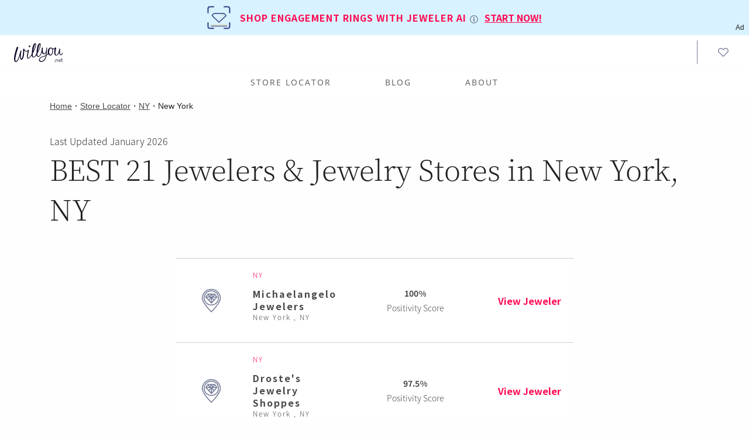

--- FILE ---
content_type: text/html; charset=utf-8
request_url: https://willyou.net/jewelry-stores/ny/new-york
body_size: 13575
content:
<!DOCTYPE html><html lang="en" class="  webp webp-alpha webp-animation webp-lossless"><head><meta charset="utf-8"><meta http-equiv="X-UA-Compatible" content="IE=edge"><script type="f948080306bdc52278665f2b-text/javascript" async="" src="https://www.googletagmanager.com/gtag/js?id=G-5N2WKSXK05&amp;cx=c&amp;_slc=1"></script><script type="f948080306bdc52278665f2b-text/javascript" async="" src="https://www.google-analytics.com/plugins/ua/ec.js"></script><script type="f948080306bdc52278665f2b-text/javascript" async="" src="https://www.google-analytics.com/analytics.js"></script><script type="application/ld+json">{
            "@context": "http://schema.org",
            "@type": "Organization",
            "url": "https://willyou.net",
            "logo": "https://willyou.net/images/design-your-own-ring.png",
            "name": "Willyou.net",
            "contactPoint": [{
                "@type": "ContactPoint",
                "telephone": "",
                "contactType": "customer service"
            }],
            "sameAs": [
                "https://www.facebook.com/Willyou.net.Engagement.Rings.Near.Me"
            ]
        }</script><link rel="dns-prefetch" href="//fonts.gstatic.com"><link rel="dns-prefetch" href="//blog.willyou.net"><link rel="preload" href="https://fonts.gstatic.com/s/notoserifsc/v8/H4c8BXePl9DZ0Xe7gG9cyOj7mm63SzUpCNMKEN0nmGnGv-OMEQDgKS-k5SiuioPhBdQcziZZTQ.117.woff2" as="font" crossorigin="crossorigin" type="font/woff2"><link rel="preload" href="https://fonts.gstatic.com/s/notoserifsc/v8/H4c8BXePl9DZ0Xe7gG9cyOj7mm63SzUpCNMKEN0nmGnGv-OMEQDgKS-k5SiuioPhBdQcziZZTQ.113.woff2" as="font" crossorigin="crossorigin" type="font/woff2"><link rel="preload" href="https://fonts.gstatic.com/s/notoserifsc/v8/H4c8BXePl9DZ0Xe7gG9cyOj7mm63SzUpCNMKEN0nmGnGv-OMEQDgKS-k5SiuioPhBdQcziZZTQ.119.woff2" as="font" crossorigin="crossorigin" type="font/woff2"><link rel="preload" href="https://fonts.gstatic.com/s/notosanskr/v13/Pby7FmXiEBPT4ITbgNA5CgmOelzI7dAGs2lYoVAUOdqfkBNGBJWUFERI.115.woff2" as="font" crossorigin="crossorigin" type="font/woff2"><link rel="preload" href="https://fonts.gstatic.com/s/notosans/v11/o-0IIpQlx3QUlC5A4PNr5TRA.woff2" as="font" crossorigin="crossorigin" type="font/woff2"><link rel="preload" href="https://fonts.gstatic.com/s/notosanskr/v13/Pby7FmXiEBPT4ITbgNA5CgmOelzI7dAGs2lYoVAUOdqfkBNGBJWUFERI.99.woff2" as="font" crossorigin="crossorigin" type="font/woff2"><link rel="preload" href="https://fonts.gstatic.com/s/notosanskr/v13/Pby7FmXiEBPT4ITbgNA5CgmOelzI7dAGs2lYoVAUOdqfkBNGBJWUFERI.116.woff2" as="font" crossorigin="crossorigin" type="font/woff2"><link rel="preload" href="https://fonts.gstatic.com/s/notosanskr/v13/Pby7FmXiEBPT4ITbgNA5CgmOelzI7dAGs2lYoVAUOdqfkBNGBJWUFERI.117.woff2" as="font" crossorigin="crossorigin" type="font/woff2"><link rel="preload" href="https://fonts.gstatic.com/s/notosanskr/v13/Pby7FmXiEBPT4ITbgNA5CgmOelzI7dAGs2lYoVAUOdqfkBNGBJWUFERI.118.woff2" as="font" crossorigin="crossorigin" type="font/woff2"><link rel="preload" href="https://fonts.gstatic.com/s/notosanskr/v13/Pby7FmXiEBPT4ITbgNA5CgmOelzI7dAGs2lYoVAUOdqfkBNGBJWUFERI.119.woff2" as="font" crossorigin="crossorigin" type="font/woff2"><link rel="preload" href="https://fonts.gstatic.com/s/notosanskr/v13/Pby7FmXiEBPT4ITbgNA5CgmOelzI7dAGs2lYoVAUOdqfkBNGBJWUFERI.114.woff2" as="font" crossorigin="crossorigin" type="font/woff2"><link rel="preload" href="https://fonts.gstatic.com/s/satisfy/v11/rP2Hp2yn6lkG50LoCZOIHQ.woff2" as="font" crossorigin="crossorigin" type="font/woff2"><meta name="apple-mobile-web-app-title" content="willyou"><link rel="shortcut icon" sizes="16x16" href="https://willyou.net/images/icon.png"><link rel="shortcut icon" sizes="196x196" href="https://willyou.net/images/icon.png"><link rel="apple-touch-icon-precomposed" href="https://willyou.net/images/icon.png"><meta charset="utf-8"><meta name="apple-mobile-web-app-capable" content="yes"><meta name="apple-mobile-web-app-status-bar-style" content="default"><meta name="viewport" content="width=device-width,viewport-fit=cover,initial-scale=1,user-scalable=no"><link href="https://willyou.net/images/icon.png" rel="icon"><meta name="theme-color" content="#ffdae0"><title>BEST 21 Jewelers &amp; Jewelry Stores in  New York, NY - Last Updated January 2026</title><meta property="og:title" content="Willyou.net - Jewelry Stores Near Me"><meta property="og:site_name" content="Willyou.net"><meta property="og:url" content="https://willyou.net"><meta property="og:type" content="website"><meta property="og:image" content="https://willyou.net/images/sharing.png"><meta property="og:image:width" content="600"><meta property="og:image:height" content="315"><link rel="icon" href="/favicon.ico"><link href="/css/app.95dcee7a.css" rel="preload" as="style"><link href="/css/chunk-vendors.189bb4fa.css" rel="preload" as="style"><link href="/js/app.8469e232.js" rel="preload" as="script"><link href="/js/chunk-vendors.c49804fb.js" rel="preload" as="script"><link href="/css/chunk-vendors.189bb4fa.css" rel="stylesheet"><link href="/css/app.95dcee7a.css" rel="stylesheet"><script charset="utf-8" src="/js/chunk-2d0e5e9d.9d2b3666.js" type="f948080306bdc52278665f2b-text/javascript"></script><script charset="utf-8" src="/js/chunk-2d2297d4.104d0e9a.js" type="f948080306bdc52278665f2b-text/javascript"></script><script charset="utf-8" src="/js/chunk-2d0be333.412c195b.js" type="f948080306bdc52278665f2b-text/javascript"></script><link rel="stylesheet" type="text/css" href="/css/chunk-84642f22.b651fc6f.css"><script charset="utf-8" src="/js/chunk-84642f22.a17bd4e1.js" type="f948080306bdc52278665f2b-text/javascript"></script><link rel="stylesheet" type="text/css" href="/css/chunk-34fea04a.14935ce4.css"><script charset="utf-8" src="/js/chunk-34fea04a.78e1016e.js" type="f948080306bdc52278665f2b-text/javascript"></script><link data-vue-meta="1" rel="canonical" href="https://willyou.net/jewelry-stores/ny/new-york"><meta data-vue-meta="1" hid="viewport" content="width=device-width, viewport-fit=cover, initial-scale=1, user-scalable=no" name="viewport"><meta data-vue-meta="1" property="og:site_name" content="willyou"><meta data-vue-meta="1" property="og:url" content="https://willyou.net/jewelry-stores/ny/new-york"><meta data-vue-meta="1" property="og:type" content="website"><meta data-vue-meta="1" property="og:image" content="https://willyou.net/images/design-your-own-ring.png"><meta data-vue-meta="1" property="og:image:width" content="600"><meta data-vue-meta="1" property="og:image:height" content="315"><meta data-vue-meta="1" name="robots" content="noindex, nofollow"><meta data-vue-meta="1" name="name" content="willyou"><meta data-vue-meta="1" name="keywords" content="Jewelry New York NY,Jewelry store New York NY,Jewelers New York NY"><meta data-vue-meta="1" name="image" content="https://willyou.net/images/design-your-own-ring.png"><meta data-vue-meta="1" property="og:title" content="13 Best Jewelry stores in New York ,
                NY for Engagement Rings"><meta data-vue-meta="1" name="description" content="Choose a local jeweler from our directory to match you with the best jewelers in New York ,
                NY - Last Updated January 2026"><meta data-vue-meta="1" name="title" content="BEST 21 Jewelers &amp; Jewelry Stores in  New York, NY - Last Updated January 2026"></head><body data-aos-easing="ease" data-aos-duration="400" data-aos-delay="0"><noscript><strong>We're sorry but willyou doesn't work properly without JavaScript enabled. Please enable it to continue.</strong></noscript><div id="app"><div id="layout"><div data-v-03e83dd4="" id="navbar"><div data-v-99681fd2="" data-v-03e83dd4="" class="jeweler-ai-banner-wrapper-top"><div data-v-99681fd2="" class="lottie"><svg xmlns="http://www.w3.org/2000/svg" xmlns:xlink="http://www.w3.org/1999/xlink" viewBox="0 0 252 251" width="252" height="251" preserveAspectRatio="xMidYMid meet" style="width: 100%; height: 100%; transform: translate3d(0px, 0px, 0px); content-visibility: visible;"><defs><clipPath id="__lottie_element_2"><rect width="252" height="251" x="0" y="0"></rect></clipPath><clipPath id="__lottie_element_16"><path d="M0,0 L252,0 L252,252 L0,252z"></path></clipPath><g id="__lottie_element_22"><g transform="matrix(1,0,0,-0.0528477281332016,128.0030059814453,47.22322082519531)" opacity="1" style="display: block;"><g opacity="1" transform="matrix(1,0,0,1,-0.503000020980835,-18.461000442504883)"><path fill="url(#__lottie_element_25)" mask="url(#__lottie_element_27)" fill-opacity="1" d="M0 0 M88.5,-55 C88.5,-55 88.5,55 88.5,55 C88.5,55 -88.5,55 -88.5,55 C-88.5,55 -88.5,-55 -88.5,-55 C-88.5,-55 88.5,-55 88.5,-55z"></path></g></g></g><linearGradient id="__lottie_element_25" spreadMethod="pad" gradientUnits="userSpaceOnUse" x1="0" y1="46" x2="-2" y2="-82"><stop offset="0%" stop-color="rgb(191,144,4)"></stop><stop offset="50%" stop-color="rgb(191,144,4)"></stop><stop offset="100%" stop-color="rgb(191,144,4)"></stop></linearGradient><mask id="__lottie_element_27"><path fill="url(#__lottie_element_26)" d=" M88.5,-55 C88.5,-55 88.5,55 88.5,55 C88.5,55 -88.5,55 -88.5,55 C-88.5,55 -88.5,-55 -88.5,-55 C-88.5,-55 88.5,-55 88.5,-55z"></path></mask><linearGradient id="__lottie_element_26" spreadMethod="pad" gradientUnits="userSpaceOnUse" x1="0" y1="46" x2="-2" y2="-82"><stop stop-color="rgb(255,255,255)" offset="0%" stop-opacity="0"></stop><stop stop-color="rgb(255,255,255)" offset="43%" stop-opacity="0.4950000047683716"></stop><stop stop-color="rgb(255,255,255)" offset="86%" stop-opacity="0.9900000095367432"></stop></linearGradient><clipPath id="__lottie_element_29"><path d="M0,0 L740,0 L740,634 L0,634z"></path></clipPath><mask id="__lottie_element_22_1" mask-type="alpha"><use xlink:href="#__lottie_element_22"></use></mask><clipPath id="__lottie_element_60"><path fill="#ffffff" clip-rule="nonzero" d=" M88,-50.27000045776367 C88,-50.27000045776367 -83,-50.27000045776367 -83,-50.27000045776367 C-83,-50.27000045776367 -83,53.72999954223633 -83,53.72999954223633 C-83,53.72999954223633 88,53.72999954223633 88,53.72999954223633 C88,53.72999954223633 88,-50.27000045776367 88,-50.27000045776367" fill-opacity="1"></path></clipPath><linearGradient id="__lottie_element_65" spreadMethod="pad" gradientUnits="userSpaceOnUse" x1="0" y1="46" x2="-2" y2="-82"><stop offset="0%" stop-color="rgb(191,144,4)" stop-opacity="0"></stop><stop offset="50%" stop-color="rgb(191,144,4)" stop-opacity="0.25"></stop><stop offset="100%" stop-color="rgb(191,144,4)" stop-opacity="0.5"></stop></linearGradient><clipPath id="__lottie_element_67"><path d="M0,0 L252,0 L252,252 L0,252z"></path></clipPath><g id="__lottie_element_73"><g style="display: none;"><g><path fill="url(#__lottie_element_76)" mask="url(#__lottie_element_78)"></path></g></g></g><linearGradient id="__lottie_element_76" spreadMethod="pad" gradientUnits="userSpaceOnUse"><stop></stop><stop></stop><stop></stop></linearGradient><mask id="__lottie_element_78"><path fill="url(#__lottie_element_77)"></path></mask><linearGradient id="__lottie_element_77" spreadMethod="pad" gradientUnits="userSpaceOnUse"><stop stop-color="rgb(255,255,255)"></stop><stop stop-color="rgb(255,255,255)"></stop><stop stop-color="rgb(255,255,255)"></stop></linearGradient><clipPath id="__lottie_element_80"><path d="M0,0 L740,0 L740,634 L0,634z"></path></clipPath><mask id="__lottie_element_73_1" mask-type="alpha"><use xlink:href="#__lottie_element_73"></use></mask><clipPath id="__lottie_element_111"><path fill="#ffffff" clip-rule="nonzero"></path></clipPath><linearGradient id="__lottie_element_116" spreadMethod="pad" gradientUnits="userSpaceOnUse"><stop></stop><stop></stop><stop></stop></linearGradient><clipPath id="__lottie_element_118"><path d="M0,0 L252,0 L252,252 L0,252z"></path></clipPath><g id="__lottie_element_124"><g style="display: none;"><g><path fill="url(#__lottie_element_127)" mask="url(#__lottie_element_129)"></path></g></g></g><linearGradient id="__lottie_element_127" spreadMethod="pad" gradientUnits="userSpaceOnUse"><stop></stop><stop></stop><stop></stop></linearGradient><mask id="__lottie_element_129"><path fill="url(#__lottie_element_128)"></path></mask><linearGradient id="__lottie_element_128" spreadMethod="pad" gradientUnits="userSpaceOnUse"><stop stop-color="rgb(255,255,255)"></stop><stop stop-color="rgb(255,255,255)"></stop><stop stop-color="rgb(255,255,255)"></stop></linearGradient><clipPath id="__lottie_element_131"><path d="M0,0 L740,0 L740,634 L0,634z"></path></clipPath><mask id="__lottie_element_124_1" mask-type="alpha"><use xlink:href="#__lottie_element_124"></use></mask><clipPath id="__lottie_element_162"><path fill="#ffffff" clip-rule="nonzero"></path></clipPath><linearGradient id="__lottie_element_167" spreadMethod="pad" gradientUnits="userSpaceOnUse"><stop></stop><stop></stop><stop></stop></linearGradient><clipPath id="__lottie_element_169"><path d="M0,0 L252,0 L252,252 L0,252z"></path></clipPath><g id="__lottie_element_175"><g style="display: none;"><g><path fill="url(#__lottie_element_178)" mask="url(#__lottie_element_180)"></path></g></g></g><linearGradient id="__lottie_element_178" spreadMethod="pad" gradientUnits="userSpaceOnUse"><stop></stop><stop></stop><stop></stop></linearGradient><mask id="__lottie_element_180"><path fill="url(#__lottie_element_179)"></path></mask><linearGradient id="__lottie_element_179" spreadMethod="pad" gradientUnits="userSpaceOnUse"><stop stop-color="rgb(255,255,255)"></stop><stop stop-color="rgb(255,255,255)"></stop><stop stop-color="rgb(255,255,255)"></stop></linearGradient><clipPath id="__lottie_element_182"><path d="M0,0 L740,0 L740,634 L0,634z"></path></clipPath><mask id="__lottie_element_175_1" mask-type="alpha"><use xlink:href="#__lottie_element_175"></use></mask><clipPath id="__lottie_element_213"><path fill="#ffffff" clip-rule="nonzero"></path></clipPath><linearGradient id="__lottie_element_218" spreadMethod="pad" gradientUnits="userSpaceOnUse"><stop></stop><stop></stop><stop></stop></linearGradient></defs><g clip-path="url(#__lottie_element_2)"><g clip-path="url(#__lottie_element_169)" style="display: none;"><g style="display: none;"><g><path fill="url(#__lottie_element_218)"></path></g></g><g clip-path="url(#__lottie_element_213)" style="display: none;"><g><path></path></g></g><g style="display: none;"><g><path stroke-linecap="butt" stroke-linejoin="miter" fill-opacity="0" stroke-miterlimit="4"></path></g></g><g style="display: none;"><g><path></path></g></g><g style="display: none;"><g><path></path></g></g><g style="display: none;"><g><path></path></g></g><g style="display: none;"><g><path></path></g></g><g style="display: none;"><g><path></path></g></g><g style="display: none;"><g><path stroke-linecap="square" stroke-linejoin="round" fill-opacity="0"></path></g></g><g mask="url(#__lottie_element_175_1)" style="display: none;"><g clip-path="url(#__lottie_element_182)"><g style="display: none;"><g><path stroke-linecap="butt" stroke-linejoin="miter" fill-opacity="0" stroke-miterlimit="10"></path></g><g><path stroke-linecap="butt" stroke-linejoin="miter" fill-opacity="0" stroke-miterlimit="10"></path></g><g><path stroke-linecap="butt" stroke-linejoin="miter" fill-opacity="0" stroke-miterlimit="10"></path></g><g><path stroke-linecap="butt" stroke-linejoin="miter" fill-opacity="0" stroke-miterlimit="10"></path></g><g><path stroke-linecap="butt" stroke-linejoin="miter" fill-opacity="0" stroke-miterlimit="10"></path></g><g><path stroke-linecap="butt" stroke-linejoin="miter" fill-opacity="0" stroke-miterlimit="10"></path></g><g><path stroke-linecap="butt" stroke-linejoin="miter" fill-opacity="0" stroke-miterlimit="10"></path></g><g><path stroke-linecap="butt" stroke-linejoin="miter" fill-opacity="0" stroke-miterlimit="10"></path></g><g><path stroke-linecap="butt" stroke-linejoin="miter" fill-opacity="0" stroke-miterlimit="10"></path></g><g><path stroke-linecap="butt" stroke-linejoin="miter" fill-opacity="0" stroke-miterlimit="10"></path></g><g><path stroke-linecap="butt" stroke-linejoin="miter" fill-opacity="0" stroke-miterlimit="10"></path></g><g><path stroke-linecap="butt" stroke-linejoin="miter" fill-opacity="0" stroke-miterlimit="10"></path></g><g><path stroke-linecap="butt" stroke-linejoin="miter" fill-opacity="0" stroke-miterlimit="10"></path></g></g><g style="display: none;"><g><path stroke-linecap="butt" stroke-linejoin="miter" fill-opacity="0" stroke-miterlimit="10"></path></g><g><path stroke-linecap="butt" stroke-linejoin="miter" fill-opacity="0" stroke-miterlimit="10"></path></g><g><path stroke-linecap="butt" stroke-linejoin="miter" fill-opacity="0" stroke-miterlimit="10"></path></g><g><path stroke-linecap="butt" stroke-linejoin="miter" fill-opacity="0" stroke-miterlimit="10"></path></g><g><path stroke-linecap="butt" stroke-linejoin="miter" fill-opacity="0" stroke-miterlimit="10"></path></g><g><path stroke-linecap="butt" stroke-linejoin="miter" fill-opacity="0" stroke-miterlimit="10"></path></g><g><path stroke-linecap="butt" stroke-linejoin="miter" fill-opacity="0" stroke-miterlimit="10"></path></g><g><path stroke-linecap="butt" stroke-linejoin="miter" fill-opacity="0" stroke-miterlimit="10"></path></g><g><path stroke-linecap="butt" stroke-linejoin="miter" fill-opacity="0" stroke-miterlimit="10"></path></g><g><path stroke-linecap="butt" stroke-linejoin="miter" fill-opacity="0" stroke-miterlimit="10"></path></g><g><path stroke-linecap="butt" stroke-linejoin="miter" fill-opacity="0" stroke-miterlimit="10"></path></g><g><path stroke-linecap="butt" stroke-linejoin="miter" fill-opacity="0" stroke-miterlimit="10"></path></g><g><path stroke-linecap="butt" stroke-linejoin="miter" fill-opacity="0" stroke-miterlimit="10"></path></g></g></g></g><g style="display: none;"><g><path stroke-linecap="square" stroke-linejoin="round" fill-opacity="0"></path></g></g></g><g clip-path="url(#__lottie_element_118)" style="display: none;"><g style="display: none;"><g><path fill="url(#__lottie_element_167)"></path></g></g><g clip-path="url(#__lottie_element_162)" style="display: none;"><g><path></path></g></g><g style="display: none;"><g><path stroke-linecap="butt" stroke-linejoin="miter" fill-opacity="0" stroke-miterlimit="4"></path></g></g><g style="display: none;"><g><path></path></g></g><g style="display: none;"><g><path></path></g></g><g style="display: none;"><g><path></path></g></g><g style="display: none;"><g><path></path></g></g><g style="display: none;"><g><path></path></g></g><g style="display: none;"><g><path stroke-linecap="square" stroke-linejoin="round" fill-opacity="0"></path></g></g><g mask="url(#__lottie_element_124_1)" style="display: none;"><g clip-path="url(#__lottie_element_131)"><g style="display: none;"><g><path stroke-linecap="butt" stroke-linejoin="miter" fill-opacity="0" stroke-miterlimit="10"></path></g><g><path stroke-linecap="butt" stroke-linejoin="miter" fill-opacity="0" stroke-miterlimit="10"></path></g><g><path stroke-linecap="butt" stroke-linejoin="miter" fill-opacity="0" stroke-miterlimit="10"></path></g><g><path stroke-linecap="butt" stroke-linejoin="miter" fill-opacity="0" stroke-miterlimit="10"></path></g><g><path stroke-linecap="butt" stroke-linejoin="miter" fill-opacity="0" stroke-miterlimit="10"></path></g><g><path stroke-linecap="butt" stroke-linejoin="miter" fill-opacity="0" stroke-miterlimit="10"></path></g><g><path stroke-linecap="butt" stroke-linejoin="miter" fill-opacity="0" stroke-miterlimit="10"></path></g><g><path stroke-linecap="butt" stroke-linejoin="miter" fill-opacity="0" stroke-miterlimit="10"></path></g><g><path stroke-linecap="butt" stroke-linejoin="miter" fill-opacity="0" stroke-miterlimit="10"></path></g><g><path stroke-linecap="butt" stroke-linejoin="miter" fill-opacity="0" stroke-miterlimit="10"></path></g><g><path stroke-linecap="butt" stroke-linejoin="miter" fill-opacity="0" stroke-miterlimit="10"></path></g><g><path stroke-linecap="butt" stroke-linejoin="miter" fill-opacity="0" stroke-miterlimit="10"></path></g><g><path stroke-linecap="butt" stroke-linejoin="miter" fill-opacity="0" stroke-miterlimit="10"></path></g></g><g style="display: none;"><g><path stroke-linecap="butt" stroke-linejoin="miter" fill-opacity="0" stroke-miterlimit="10"></path></g><g><path stroke-linecap="butt" stroke-linejoin="miter" fill-opacity="0" stroke-miterlimit="10"></path></g><g><path stroke-linecap="butt" stroke-linejoin="miter" fill-opacity="0" stroke-miterlimit="10"></path></g><g><path stroke-linecap="butt" stroke-linejoin="miter" fill-opacity="0" stroke-miterlimit="10"></path></g><g><path stroke-linecap="butt" stroke-linejoin="miter" fill-opacity="0" stroke-miterlimit="10"></path></g><g><path stroke-linecap="butt" stroke-linejoin="miter" fill-opacity="0" stroke-miterlimit="10"></path></g><g><path stroke-linecap="butt" stroke-linejoin="miter" fill-opacity="0" stroke-miterlimit="10"></path></g><g><path stroke-linecap="butt" stroke-linejoin="miter" fill-opacity="0" stroke-miterlimit="10"></path></g><g><path stroke-linecap="butt" stroke-linejoin="miter" fill-opacity="0" stroke-miterlimit="10"></path></g><g><path stroke-linecap="butt" stroke-linejoin="miter" fill-opacity="0" stroke-miterlimit="10"></path></g><g><path stroke-linecap="butt" stroke-linejoin="miter" fill-opacity="0" stroke-miterlimit="10"></path></g><g><path stroke-linecap="butt" stroke-linejoin="miter" fill-opacity="0" stroke-miterlimit="10"></path></g><g><path stroke-linecap="butt" stroke-linejoin="miter" fill-opacity="0" stroke-miterlimit="10"></path></g></g></g></g><g style="display: none;"><g><path stroke-linecap="square" stroke-linejoin="round" fill-opacity="0"></path></g></g></g><g clip-path="url(#__lottie_element_67)" style="display: none;"><g style="display: none;"><g><path fill="url(#__lottie_element_116)"></path></g></g><g clip-path="url(#__lottie_element_111)" style="display: none;"><g><path></path></g></g><g style="display: none;"><g><path stroke-linecap="butt" stroke-linejoin="miter" fill-opacity="0" stroke-miterlimit="4"></path></g></g><g style="display: none;"><g><path></path></g></g><g style="display: none;"><g><path></path></g></g><g style="display: none;"><g><path></path></g></g><g style="display: none;"><g><path></path></g></g><g style="display: none;"><g><path></path></g></g><g style="display: none;"><g><path stroke-linecap="square" stroke-linejoin="round" fill-opacity="0"></path></g></g><g mask="url(#__lottie_element_73_1)" style="display: none;"><g clip-path="url(#__lottie_element_80)"><g style="display: none;"><g><path stroke-linecap="butt" stroke-linejoin="miter" fill-opacity="0" stroke-miterlimit="10"></path></g><g><path stroke-linecap="butt" stroke-linejoin="miter" fill-opacity="0" stroke-miterlimit="10"></path></g><g><path stroke-linecap="butt" stroke-linejoin="miter" fill-opacity="0" stroke-miterlimit="10"></path></g><g><path stroke-linecap="butt" stroke-linejoin="miter" fill-opacity="0" stroke-miterlimit="10"></path></g><g><path stroke-linecap="butt" stroke-linejoin="miter" fill-opacity="0" stroke-miterlimit="10"></path></g><g><path stroke-linecap="butt" stroke-linejoin="miter" fill-opacity="0" stroke-miterlimit="10"></path></g><g><path stroke-linecap="butt" stroke-linejoin="miter" fill-opacity="0" stroke-miterlimit="10"></path></g><g><path stroke-linecap="butt" stroke-linejoin="miter" fill-opacity="0" stroke-miterlimit="10"></path></g><g><path stroke-linecap="butt" stroke-linejoin="miter" fill-opacity="0" stroke-miterlimit="10"></path></g><g><path stroke-linecap="butt" stroke-linejoin="miter" fill-opacity="0" stroke-miterlimit="10"></path></g><g><path stroke-linecap="butt" stroke-linejoin="miter" fill-opacity="0" stroke-miterlimit="10"></path></g><g><path stroke-linecap="butt" stroke-linejoin="miter" fill-opacity="0" stroke-miterlimit="10"></path></g><g><path stroke-linecap="butt" stroke-linejoin="miter" fill-opacity="0" stroke-miterlimit="10"></path></g></g><g style="display: none;"><g><path stroke-linecap="butt" stroke-linejoin="miter" fill-opacity="0" stroke-miterlimit="10"></path></g><g><path stroke-linecap="butt" stroke-linejoin="miter" fill-opacity="0" stroke-miterlimit="10"></path></g><g><path stroke-linecap="butt" stroke-linejoin="miter" fill-opacity="0" stroke-miterlimit="10"></path></g><g><path stroke-linecap="butt" stroke-linejoin="miter" fill-opacity="0" stroke-miterlimit="10"></path></g><g><path stroke-linecap="butt" stroke-linejoin="miter" fill-opacity="0" stroke-miterlimit="10"></path></g><g><path stroke-linecap="butt" stroke-linejoin="miter" fill-opacity="0" stroke-miterlimit="10"></path></g><g><path stroke-linecap="butt" stroke-linejoin="miter" fill-opacity="0" stroke-miterlimit="10"></path></g><g><path stroke-linecap="butt" stroke-linejoin="miter" fill-opacity="0" stroke-miterlimit="10"></path></g><g><path stroke-linecap="butt" stroke-linejoin="miter" fill-opacity="0" stroke-miterlimit="10"></path></g><g><path stroke-linecap="butt" stroke-linejoin="miter" fill-opacity="0" stroke-miterlimit="10"></path></g><g><path stroke-linecap="butt" stroke-linejoin="miter" fill-opacity="0" stroke-miterlimit="10"></path></g><g><path stroke-linecap="butt" stroke-linejoin="miter" fill-opacity="0" stroke-miterlimit="10"></path></g><g><path stroke-linecap="butt" stroke-linejoin="miter" fill-opacity="0" stroke-miterlimit="10"></path></g></g></g></g><g style="display: none;"><g><path stroke-linecap="square" stroke-linejoin="round" fill-opacity="0"></path></g></g></g><g clip-path="url(#__lottie_element_16)" transform="matrix(0.9900000095367432,0,0,0.9900000095367432,1.2399978637695312,0.8199920654296875)" opacity="1" style="display: block;"><g transform="matrix(1,0,0,-0.0528477281332016,128.5030059814453,48.34822082519531)" opacity="0.75" style="display: block;"><g opacity="1" transform="matrix(1,0,0,1,-0.503000020980835,-18.461000442504883)"><path fill="url(#__lottie_element_65)" fill-opacity="1" d=" M88.5,-55 C88.5,-55 88.5,55 88.5,55 C88.5,55 -88.5,55 -88.5,55 C-88.5,55 -88.5,-55 -88.5,-55 C-88.5,-55 88.5,-55 88.5,-55z"></path></g></g><g clip-path="url(#__lottie_element_60)" style="display: block;" transform="matrix(1,0,0,1,128,129.27000427246094)" opacity="1"><g opacity="1" transform="matrix(2.247189998626709,0,0,2.247189998626709,0,0)"><path fill="rgb(191,144,4)" fill-opacity="1" d=" M-24.259000778198242,-21.035999298095703 C-24.259000778198242,-21.035999298095703 -33.65800094604492,-12.098999977111816 -33.65800094604492,-12.098999977111816 C-33.96200180053711,-11.8100004196167 -33.965999603271484,-11.336999893188477 -33.667999267578125,-11.041999816894531 C-33.667999267578125,-11.041999816894531 -0.07000000029802322,21.25 -0.07000000029802322,21.25 C-0.07000000029802322,21.25 30.77199935913086,-7.495999813079834 30.77199935913086,-7.495999813079834 C30.77199935913086,-7.495999813079834 33.880001068115234,-10.45199966430664 33.880001068115234,-10.45199966430664 C34.183998107910156,-10.741000175476074 34.18899917602539,-11.21500015258789 33.89099884033203,-11.510000228881836 C33.89099884033203,-11.510000228881836 24.43899917602539,-20.858999252319336 24.43899917602539,-20.858999252319336 C24.295000076293945,-21.00200080871582 24.097999572753906,-21.08300018310547 23.891000747680664,-21.08300018310547 C23.891000747680664,-21.08300018310547 -23.413000106811523,-21.24799919128418 -23.413000106811523,-21.24799919128418 C-23.851999282836914,-21.267000198364258 -24.11400032043457,-21.173999786376953 -24.259000778198242,-21.035999298095703z"></path></g></g><g transform="matrix(1,0,0,1,128,129.27000427246094)" opacity="1" style="display: block;"><g opacity="1" transform="matrix(2.247189998626709,0,0,2.247189998626709,0,0)"><path stroke-linecap="butt" stroke-linejoin="miter" fill-opacity="0" stroke-miterlimit="4" stroke="rgb(44,56,130)" stroke-opacity="1" stroke-width="4" d=" M-24.3700008392334,-21.035999298095703 C-24.3700008392334,-21.035999298095703 -33.76900100708008,-12.098999977111816 -33.76900100708008,-12.098999977111816 C-34.073001861572266,-11.8100004196167 -34.07699966430664,-11.336999893188477 -33.77899932861328,-11.041999816894531 C-33.77899932861328,-11.041999816894531 -0.1809999942779541,21.25 -0.1809999942779541,21.25 C-0.1809999942779541,21.25 30.65999984741211,-7.495999813079834 30.65999984741211,-7.495999813079834 C30.65999984741211,-7.495999813079834 33.76900100708008,-10.45199966430664 33.76900100708008,-10.45199966430664 C34.073001861572266,-10.741000175476074 34.07699966430664,-11.21500015258789 33.77899932861328,-11.510000228881836 C33.77899932861328,-11.510000228881836 24.327999114990234,-20.858999252319336 24.327999114990234,-20.858999252319336 C24.18400001525879,-21.00200080871582 23.98699951171875,-21.08300018310547 23.780000686645508,-21.08300018310547 C23.780000686645508,-21.08300018310547 -23.52400016784668,-21.24799919128418 -23.52400016784668,-21.24799919128418 C-23.96299934387207,-21.267000198364258 -24.225000381469727,-21.173999786376953 -24.3700008392334,-21.035999298095703z"></path></g></g><g style="display: none;" transform="matrix(0.8637554049491882,0.4119267463684082,-0.4119267463684082,0.8637554049491882,165.43899536132812,122.82499694824219)" opacity="0.015248214586270308"><g opacity="1" transform="matrix(1,0,0,1,0,0)"><path fill="rgb(249,237,203)" fill-opacity="1" d=" M-4.031000137329102,17.2189998626709 C-4.031000137329102,17.2189998626709 0,40.3650016784668 0,40.3650016784668 C0,40.3650016784668 4.031000137329102,17.2189998626709 4.031000137329102,17.2189998626709 C5.204999923706055,10.480999946594238 10.480999946594238,5.203999996185303 17.2189998626709,4.031000137329102 C17.2189998626709,4.031000137329102 40.3650016784668,0 40.3650016784668,0 C40.3650016784668,0 17.2189998626709,-4.031000137329102 17.2189998626709,-4.031000137329102 C10.480999946594238,-5.203999996185303 5.204999923706055,-10.480999946594238 4.031000137329102,-17.2189998626709 C4.031000137329102,-17.2189998626709 0,-40.3650016784668 0,-40.3650016784668 C0,-40.3650016784668 -4.031000137329102,-17.2189998626709 -4.031000137329102,-17.2189998626709 C-5.203999996185303,-10.480999946594238 -10.480999946594238,-5.203999996185303 -17.2189998626709,-4.031000137329102 C-17.2189998626709,-4.031000137329102 -40.3650016784668,0 -40.3650016784668,0 C-40.3650016784668,0 -17.2189998626709,4.031000137329102 -17.2189998626709,4.031000137329102 C-10.480999946594238,5.203999996185303 -5.203999996185303,10.480999946594238 -4.031000137329102,17.2189998626709z"></path></g></g><g style="display: none;" transform="matrix(0.4292812943458557,0.35488006472587585,-0.35488006472587585,0.4292812943458557,85.43900299072266,108.82499694824219)" opacity="0.01512311776738855"><g opacity="1" transform="matrix(1,0,0,1,0,0)"><path fill="rgb(249,237,203)" fill-opacity="1" d=" M-4.031000137329102,17.2189998626709 C-4.031000137329102,17.2189998626709 0,40.3650016784668 0,40.3650016784668 C0,40.3650016784668 4.031000137329102,17.2189998626709 4.031000137329102,17.2189998626709 C5.204999923706055,10.480999946594238 10.480999946594238,5.203999996185303 17.2189998626709,4.031000137329102 C17.2189998626709,4.031000137329102 40.3650016784668,0 40.3650016784668,0 C40.3650016784668,0 17.2189998626709,-4.031000137329102 17.2189998626709,-4.031000137329102 C10.480999946594238,-5.203999996185303 5.204999923706055,-10.480999946594238 4.031000137329102,-17.2189998626709 C4.031000137329102,-17.2189998626709 0,-40.3650016784668 0,-40.3650016784668 C0,-40.3650016784668 -4.031000137329102,-17.2189998626709 -4.031000137329102,-17.2189998626709 C-5.203999996185303,-10.480999946594238 -10.480999946594238,-5.203999996185303 -17.2189998626709,-4.031000137329102 C-17.2189998626709,-4.031000137329102 -40.3650016784668,0 -40.3650016784668,0 C-40.3650016784668,0 -17.2189998626709,4.031000137329102 -17.2189998626709,4.031000137329102 C-10.480999946594238,5.203999996185303 -5.203999996185303,10.480999946594238 -4.031000137329102,17.2189998626709z"></path></g></g><g style="display: block;" transform="matrix(0.4199368357658386,0.23032166063785553,-0.23032166063785553,0.4199368357658386,133.43899536132812,88.82499694824219)" opacity="0.4982029078100436"><g opacity="1" transform="matrix(1,0,0,1,0,0)"><path fill="rgb(249,237,203)" fill-opacity="1" d=" M-4.031000137329102,17.2189998626709 C-4.031000137329102,17.2189998626709 0,40.3650016784668 0,40.3650016784668 C0,40.3650016784668 4.031000137329102,17.2189998626709 4.031000137329102,17.2189998626709 C5.204999923706055,10.480999946594238 10.480999946594238,5.203999996185303 17.2189998626709,4.031000137329102 C17.2189998626709,4.031000137329102 40.3650016784668,0 40.3650016784668,0 C40.3650016784668,0 17.2189998626709,-4.031000137329102 17.2189998626709,-4.031000137329102 C10.480999946594238,-5.203999996185303 5.204999923706055,-10.480999946594238 4.031000137329102,-17.2189998626709 C4.031000137329102,-17.2189998626709 0,-40.3650016784668 0,-40.3650016784668 C0,-40.3650016784668 -4.031000137329102,-17.2189998626709 -4.031000137329102,-17.2189998626709 C-5.203999996185303,-10.480999946594238 -10.480999946594238,-5.203999996185303 -17.2189998626709,-4.031000137329102 C-17.2189998626709,-4.031000137329102 -40.3650016784668,0 -40.3650016784668,0 C-40.3650016784668,0 -17.2189998626709,4.031000137329102 -17.2189998626709,4.031000137329102 C-10.480999946594238,5.203999996185303 -5.203999996185303,10.480999946594238 -4.031000137329102,17.2189998626709z"></path></g></g><g style="display: none;"><g><path></path></g></g><g style="display: none;"><g><path></path></g></g><g transform="matrix(2.25,0,0,2.25,126,126)" opacity="1" style="display: block;"><g opacity="1" transform="matrix(1,0,0,1,0,0)"><path stroke-linecap="square" stroke-linejoin="round" fill-opacity="0" stroke="rgb(44,56,130)" stroke-opacity="1" stroke-width="6" d=" M26.152000427246094,-52.83599853515625 C26.152000427246094,-52.83599853515625 42.24300003051758,-52.83599853515625 42.24300003051758,-52.83599853515625 C48.07500076293945,-52.83599853515625 52.803001403808594,-48.108001708984375 52.803001403808594,-42.2760009765625 C52.803001403808594,-42.2760009765625 52.803001403808594,-24.298999786376953 52.803001403808594,-24.298999786376953 M-26.145000457763672,-52.83599853515625 C-26.145000457763672,-52.83599853515625 -42.23699951171875,-52.83599853515625 -42.23699951171875,-52.83599853515625 C-48.069000244140625,-52.83599853515625 -52.797000885009766,-48.108001708984375 -52.797000885009766,-42.2760009765625 C-52.797000885009766,-42.2760009765625 -52.797000885009766,-24.298999786376953 -52.797000885009766,-24.298999786376953 M-52.797000885009766,26.113000869750977 C-52.797000885009766,26.113000869750977 -52.797000885009766,42.20399856567383 -52.797000885009766,42.20399856567383 C-52.797000885009766,48.0359992980957 -48.069000244140625,52.763999938964844 -42.23699951171875,52.763999938964844 C-42.23699951171875,52.763999938964844 -26.145000457763672,52.763999938964844 -26.145000457763672,52.763999938964844 M26.152000427246094,52.763999938964844 C26.152000427246094,52.763999938964844 42.24300003051758,52.763999938964844 42.24300003051758,52.763999938964844 C48.07500076293945,52.763999938964844 52.803001403808594,48.0359992980957 52.803001403808594,42.20399856567383 C52.803001403808594,42.20399856567383 52.803001403808594,26.113000869750977 52.803001403808594,26.113000869750977"></path></g></g><g mask="url(#__lottie_element_22_1)" style="display: block;"><g clip-path="url(#__lottie_element_29)" transform="matrix(1,0,0,1,-246,-85.5)" opacity="1"><g transform="matrix(1,0,0,1,-1534,-390)" opacity="1" style="display: block;"><g opacity="1" transform="matrix(1,0,0,1,1912.7490234375,493.0169982910156)"><path stroke-linecap="butt" stroke-linejoin="miter" fill-opacity="0" stroke-miterlimit="10" stroke="rgb(255,255,255)" stroke-opacity="1" stroke-width="1" d=" M-108.28600311279297,0 C-108.28600311279297,0 108.28600311279297,0 108.28600311279297,0"></path></g><g opacity="1" transform="matrix(1,0,0,1,1912.7490234375,510.677001953125)"><path stroke-linecap="butt" stroke-linejoin="miter" fill-opacity="0" stroke-miterlimit="10" stroke="rgb(255,255,255)" stroke-opacity="1" stroke-width="1" d=" M-108.28600311279297,0 C-108.28600311279297,0 108.28600311279297,0 108.28600311279297,0"></path></g><g opacity="1" transform="matrix(1,0,0,1,1912.7490234375,528.3359985351562)"><path stroke-linecap="butt" stroke-linejoin="miter" fill-opacity="0" stroke-miterlimit="10" stroke="rgb(255,255,255)" stroke-opacity="1" stroke-width="1" d=" M-108.28600311279297,0 C-108.28600311279297,0 108.28600311279297,0 108.28600311279297,0"></path></g><g opacity="1" transform="matrix(1,0,0,1,1912.7490234375,545.9959716796875)"><path stroke-linecap="butt" stroke-linejoin="miter" fill-opacity="0" stroke-miterlimit="10" stroke="rgb(255,255,255)" stroke-opacity="1" stroke-width="1" d=" M-108.28600311279297,0 C-108.28600311279297,0 108.28600311279297,0 108.28600311279297,0"></path></g><g opacity="1" transform="matrix(1,0,0,1,1912.7490234375,563.655029296875)"><path stroke-linecap="butt" stroke-linejoin="miter" fill-opacity="0" stroke-miterlimit="10" stroke="rgb(255,255,255)" stroke-opacity="1" stroke-width="1" d=" M-108.28600311279297,0 C-108.28600311279297,0 108.28600311279297,0 108.28600311279297,0"></path></g><g opacity="1" transform="matrix(1,0,0,1,1912.7490234375,581.3140258789062)"><path stroke-linecap="butt" stroke-linejoin="miter" fill-opacity="0" stroke-miterlimit="10" stroke="rgb(255,255,255)" stroke-opacity="1" stroke-width="1" d=" M-108.28600311279297,0 C-108.28600311279297,0 108.28600311279297,0 108.28600311279297,0"></path></g><g opacity="1" transform="matrix(1,0,0,1,1912.7490234375,598.9739990234375)"><path stroke-linecap="butt" stroke-linejoin="miter" fill-opacity="0" stroke-miterlimit="10" stroke="rgb(255,255,255)" stroke-opacity="1" stroke-width="1" d=" M-108.28600311279297,0 C-108.28600311279297,0 108.28600311279297,0 108.28600311279297,0"></path></g><g opacity="1" transform="matrix(1,0,0,1,1912.7490234375,616.6329956054688)"><path stroke-linecap="butt" stroke-linejoin="miter" fill-opacity="0" stroke-miterlimit="10" stroke="rgb(255,255,255)" stroke-opacity="1" stroke-width="1" d=" M-108.28600311279297,0 C-108.28600311279297,0 108.28600311279297,0 108.28600311279297,0"></path></g><g opacity="1" transform="matrix(1,0,0,1,1912.7490234375,634.2919921875)"><path stroke-linecap="butt" stroke-linejoin="miter" fill-opacity="0" stroke-miterlimit="10" stroke="rgb(255,255,255)" stroke-opacity="1" stroke-width="1" d=" M-108.28600311279297,0 C-108.28600311279297,0 108.28600311279297,0 108.28600311279297,0"></path></g><g opacity="1" transform="matrix(1,0,0,1,1912.7490234375,651.9520263671875)"><path stroke-linecap="butt" stroke-linejoin="miter" fill-opacity="0" stroke-miterlimit="10" stroke="rgb(255,255,255)" stroke-opacity="1" stroke-width="1" d=" M-108.28600311279297,0 C-108.28600311279297,0 108.28600311279297,0 108.28600311279297,0"></path></g><g opacity="1" transform="matrix(1,0,0,1,1912.7490234375,669.6110229492188)"><path stroke-linecap="butt" stroke-linejoin="miter" fill-opacity="0" stroke-miterlimit="10" stroke="rgb(255,255,255)" stroke-opacity="1" stroke-width="1" d=" M-108.28600311279297,0 C-108.28600311279297,0 108.28600311279297,0 108.28600311279297,0"></path></g><g opacity="1" transform="matrix(1,0,0,1,1912.7490234375,687.27099609375)"><path stroke-linecap="butt" stroke-linejoin="miter" fill-opacity="0" stroke-miterlimit="10" stroke="rgb(255,255,255)" stroke-opacity="1" stroke-width="1" d=" M-108.28600311279297,0 C-108.28600311279297,0 108.28600311279297,0 108.28600311279297,0"></path></g><g opacity="1" transform="matrix(1,0,0,1,1912.7490234375,704.9299926757812)"><path stroke-linecap="butt" stroke-linejoin="miter" fill-opacity="0" stroke-miterlimit="10" stroke="rgb(255,255,255)" stroke-opacity="1" stroke-width="1" d=" M-108.28600311279297,0 C-108.28600311279297,0 108.28600311279297,0 108.28600311279297,0"></path></g></g><g transform="matrix(0,-1,1,0,-220.22500610351562,2121.72314453125)" opacity="1" style="display: block;"><g opacity="1" transform="matrix(1,0,0,1,1912.7490234375,493.0169982910156)"><path stroke-linecap="butt" stroke-linejoin="miter" fill-opacity="0" stroke-miterlimit="10" stroke="rgb(255,255,255)" stroke-opacity="1" stroke-width="1" d=" M-108.28600311279297,0 C-108.28600311279297,0 108.28600311279297,0 108.28600311279297,0"></path></g><g opacity="1" transform="matrix(1,0,0,1,1912.7490234375,510.677001953125)"><path stroke-linecap="butt" stroke-linejoin="miter" fill-opacity="0" stroke-miterlimit="10" stroke="rgb(255,255,255)" stroke-opacity="1" stroke-width="1" d=" M-108.28600311279297,0 C-108.28600311279297,0 108.28600311279297,0 108.28600311279297,0"></path></g><g opacity="1" transform="matrix(1,0,0,1,1912.7490234375,528.3359985351562)"><path stroke-linecap="butt" stroke-linejoin="miter" fill-opacity="0" stroke-miterlimit="10" stroke="rgb(255,255,255)" stroke-opacity="1" stroke-width="1" d=" M-108.28600311279297,0 C-108.28600311279297,0 108.28600311279297,0 108.28600311279297,0"></path></g><g opacity="1" transform="matrix(1,0,0,1,1912.7490234375,545.9959716796875)"><path stroke-linecap="butt" stroke-linejoin="miter" fill-opacity="0" stroke-miterlimit="10" stroke="rgb(255,255,255)" stroke-opacity="1" stroke-width="1" d=" M-108.28600311279297,0 C-108.28600311279297,0 108.28600311279297,0 108.28600311279297,0"></path></g><g opacity="1" transform="matrix(1,0,0,1,1912.7490234375,563.655029296875)"><path stroke-linecap="butt" stroke-linejoin="miter" fill-opacity="0" stroke-miterlimit="10" stroke="rgb(255,255,255)" stroke-opacity="1" stroke-width="1" d=" M-108.28600311279297,0 C-108.28600311279297,0 108.28600311279297,0 108.28600311279297,0"></path></g><g opacity="1" transform="matrix(1,0,0,1,1912.7490234375,581.3140258789062)"><path stroke-linecap="butt" stroke-linejoin="miter" fill-opacity="0" stroke-miterlimit="10" stroke="rgb(255,255,255)" stroke-opacity="1" stroke-width="1" d=" M-108.28600311279297,0 C-108.28600311279297,0 108.28600311279297,0 108.28600311279297,0"></path></g><g opacity="1" transform="matrix(1,0,0,1,1912.7490234375,598.9739990234375)"><path stroke-linecap="butt" stroke-linejoin="miter" fill-opacity="0" stroke-miterlimit="10" stroke="rgb(255,255,255)" stroke-opacity="1" stroke-width="1" d=" M-108.28600311279297,0 C-108.28600311279297,0 108.28600311279297,0 108.28600311279297,0"></path></g><g opacity="1" transform="matrix(1,0,0,1,1912.7490234375,616.6329956054688)"><path stroke-linecap="butt" stroke-linejoin="miter" fill-opacity="0" stroke-miterlimit="10" stroke="rgb(255,255,255)" stroke-opacity="1" stroke-width="1" d=" M-108.28600311279297,0 C-108.28600311279297,0 108.28600311279297,0 108.28600311279297,0"></path></g><g opacity="1" transform="matrix(1,0,0,1,1912.7490234375,634.2919921875)"><path stroke-linecap="butt" stroke-linejoin="miter" fill-opacity="0" stroke-miterlimit="10" stroke="rgb(255,255,255)" stroke-opacity="1" stroke-width="1" d=" M-108.28600311279297,0 C-108.28600311279297,0 108.28600311279297,0 108.28600311279297,0"></path></g><g opacity="1" transform="matrix(1,0,0,1,1912.7490234375,651.9520263671875)"><path stroke-linecap="butt" stroke-linejoin="miter" fill-opacity="0" stroke-miterlimit="10" stroke="rgb(255,255,255)" stroke-opacity="1" stroke-width="1" d=" M-108.28600311279297,0 C-108.28600311279297,0 108.28600311279297,0 108.28600311279297,0"></path></g><g opacity="1" transform="matrix(1,0,0,1,1912.7490234375,669.6110229492188)"><path stroke-linecap="butt" stroke-linejoin="miter" fill-opacity="0" stroke-miterlimit="10" stroke="rgb(255,255,255)" stroke-opacity="1" stroke-width="1" d=" M-108.28600311279297,0 C-108.28600311279297,0 108.28600311279297,0 108.28600311279297,0"></path></g><g opacity="1" transform="matrix(1,0,0,1,1912.7490234375,687.27099609375)"><path stroke-linecap="butt" stroke-linejoin="miter" fill-opacity="0" stroke-miterlimit="10" stroke="rgb(255,255,255)" stroke-opacity="1" stroke-width="1" d=" M-108.28600311279297,0 C-108.28600311279297,0 108.28600311279297,0 108.28600311279297,0"></path></g><g opacity="1" transform="matrix(1,0,0,1,1912.7490234375,704.9299926757812)"><path stroke-linecap="butt" stroke-linejoin="miter" fill-opacity="0" stroke-miterlimit="10" stroke="rgb(255,255,255)" stroke-opacity="1" stroke-width="1" d=" M-108.28600311279297,0 C-108.28600311279297,0 108.28600311279297,0 108.28600311279297,0"></path></g></g></g></g><g transform="matrix(1,0,0,1,128,49.560951232910156)" opacity="1" style="display: block;"><g opacity="1" transform="matrix(2.247189998626709,0,0,2.247189998626709,0,0)"><path stroke-linecap="square" stroke-linejoin="round" fill-opacity="0" stroke="rgb(44,56,130)" stroke-opacity="1" stroke-width="3" d=" M38,0 C38,0 -38,0 -38,0"></path></g></g></g><g style="display: none;"><g><path></path></g></g><g style="display: none;"><g><path></path></g></g><g style="display: none;"><g><path></path></g></g><g style="display: none;"><g><path></path></g></g></g></svg></div><div data-v-99681fd2=""><h3 data-v-99681fd2="" class="noto-sans-font-title">
            SHOP ENGAGEMENT RINGS WITH JEWELER AI
            <span data-v-99681fd2="" class="md-lg-screen"><span data-v-2049c7ff="" data-v-99681fd2="" class="info-tooltip-wrapper bottom-tooltip"><div data-v-2049c7ff="" class="info-tooltip noto-sans-kr" style="display: none;">
        Jeweler AI by Willyou.com – an independent tool to effortlessly help you find the perfect diamond engagement ring. No ties to the listed jewelers.
    </div><div data-v-2049c7ff="" class="info-tooltip-icon"><img data-v-2049c7ff="" src="/img/info-gray.b93ca8a4.svg" alt="info icon" class="info-icon"></div></span> &nbsp;</span><b data-v-99681fd2="" class="noto-sans-kr">START NOW! <span data-v-99681fd2="" class="sm-screen"><span data-v-2049c7ff="" data-v-99681fd2="" class="info-tooltip-wrapper bottom-tooltip"><div data-v-2049c7ff="" class="info-tooltip noto-sans-kr" style="display: none;">
        Jeweler AI by Willyou.com – an independent tool to effortlessly help you find the perfect diamond engagement ring. No ties to the listed jewelers.
    </div><div data-v-2049c7ff="" class="info-tooltip-icon"><img data-v-2049c7ff="" src="/img/info-gray.b93ca8a4.svg" alt="info icon" class="info-icon"></div></span></span></b></h3></div><div data-v-99681fd2="" class="ad-link">Ad</div></div><div data-v-a4374b2a="" data-v-03e83dd4="" id="navbar-top" class="d-none d-lg-block"><nav data-v-a4374b2a="" class="navbar nav-rnd navbar-expand-lg top-sticky"><a data-v-a4374b2a="" href="/" class="navbar-brand router-link-active"><img data-v-a4374b2a="" alt="willyou.net-logo" src="/img/willyou.9cbf9320.svg" class="navbar-brand-logo"></a><div data-v-a4374b2a="" class="collapse navbar-collapse"><ul data-v-a4374b2a="" class="navbar-nav divider-left mr-auto"><li data-v-a4374b2a="" class="nav-item nav-item-rnd"><!----></li></ul><ul data-v-a4374b2a="" class="navbar-nav divider-left ml-auto"><li data-v-a4374b2a="" class="nav-item nav-item-rnd"><div data-v-a4374b2a="" to="" class="nav-link icon-btn"><svg data-v-a4374b2a="" width="24px" height="24px" viewBox="0 0 24 24" version="1.1" xmlns="http://www.w3.org/2000/svg" xmlns:xlink="http://www.w3.org/1999/xlink" class="rnd-svg-icon"><defs data-v-a4374b2a=""><path data-v-a4374b2a="" d="M19.591974,6.36189838 C18.6823145,5.48377689 17.4733499,5 16.1872102,5 C14.9010705,5 13.6914348,5.48377689 12.7824464,6.36189838 L12.0009647,7.11656442 L11.2198185,6.36222241 C10.3104946,5.48410092 9.10119444,5.00032403 7.81505474,5.00032403 C6.52891503,5.00032403 5.31961487,5.48410092 4.41062649,6.36222241 C3.50130256,7.2403439 3,8.40814828 3,9.65015553 C3,10.8921628 3.50096702,12.0599672 4.41062649,12.9380887 L11.5261701,19.8101184 C11.6573678,19.9368141 11.8288307,20 12.0006291,20 C12.1724276,20 12.3438905,19.9368141 12.4750882,19.8101184 L19.591974,12.9380887 C21.469342,11.1248164 21.469342,8.17517066 19.591974,6.36189838 Z M18.6430559,12.0214076 L12.0006291,18.4352588 L5.3588735,12.0214076 C4.70288521,11.3879288 4.34150445,10.5457746 4.34150445,9.6498315 C4.34150445,8.75388836 4.70288521,7.91173421 5.3588735,7.27825542 C6.0148618,6.64477664 6.88694035,6.29612028 7.81438365,6.29612028 C8.74182694,6.29612028 9.61424104,6.64510067 10.2702293,7.27825542 L11.5258345,8.49109997 C11.7878943,8.74416746 12.2126929,8.74416746 12.4750882,8.49109997 L13.731029,7.27825542 C14.3870172,6.64477664 15.2594313,6.29579625 16.1868746,6.29579625 C17.1143179,6.29579625 17.986732,6.64477664 18.6427203,7.27825542 C19.9969754,8.58604078 19.9969754,10.7139463 18.6430559,12.0214076 Z" id="path-1"></path></defs><g data-v-a4374b2a="" id="Symbols" stroke="none" stroke-width="1" fill="none" fill-rule="evenodd"><g data-v-a4374b2a="" id="icon/Wishlist"><mask data-v-a4374b2a="" id="mask-2" fill="white"><use data-v-a4374b2a="" xlink:href="#path-1"></use></mask><use data-v-a4374b2a="" id="Mask" xlink:href="#path-1"></use></g></g></svg></div><!----></li></ul></div></nav></div><div data-v-234c5dae="" data-v-03e83dd4="" id="navbar-bottom" class="d-none d-lg-block"><ul data-v-234c5dae="" class="nav justify-content-center nav-rnd nav-bottom-rnd"><li data-v-234c5dae="" class="nav-item nav-item-rnd"><a data-v-234c5dae="" href="/jewelry-stores" class="nav-link nav-link-rnd text-uppercase router-link-active">Store Locator</a><div data-v-86eab2ea="" data-v-234c5dae="" class="sub-navbar"><ul data-v-86eab2ea="" class="sub-menu"></ul></div></li><li data-v-234c5dae="" class="nav-item nav-item-rnd"><a data-v-234c5dae="" href="/blog" class="nav-link nav-link-rnd text-uppercase">BLOG</a><div data-v-86eab2ea="" data-v-234c5dae="" class="sub-navbar"><ul data-v-86eab2ea="" class="sub-menu"></ul></div></li><li data-v-234c5dae="" class="nav-item nav-item-rnd"><a data-v-234c5dae="" href="/about-us" class="nav-link nav-link-rnd text-uppercase">ABOUT</a><div data-v-86eab2ea="" data-v-234c5dae="" class="sub-navbar"><ul data-v-86eab2ea="" class="sub-menu"></ul></div></li></ul></div><div data-v-09dd65b8="" data-v-03e83dd4="" id="navbar-mobile" class="d-lg-none"><nav data-v-09dd65b8="" class="navbar nav-rnd navbar-expand-lg"><a data-v-09dd65b8="" href="/" class="navbar-brand router-link-active"><img data-v-09dd65b8="" alt="willyou.net-logo" src="/img/willyou.9cbf9320.svg" class="navbar-brand-logo"></a><!----><span data-v-09dd65b8="" class="mobile-nav-title"></span><button data-v-09dd65b8="" type="button" data-toggle="collapse" data-target="#mobile-nav-collapse" aria-controls="mobile-nav-collapse" aria-expanded="false" aria-label="Toggle navigation" class="navbar-toggler"><span data-v-09dd65b8="" class="navbar-toggler-icon"><img data-v-09dd65b8="" alt="Menu" src="/img/menu.fbe5bbd9.svg" class="navbar-regular-logo"><img data-v-09dd65b8="" alt="X" src="/img/close.64b7d31d.svg" class="navbar-regular-logo" style="display: none;"></span></button><div data-v-09dd65b8="" id="mobile-nav-collapse" class="collapse navbar-collapse"><div data-v-09dd65b8="" class="flex-center p-5"><ul data-v-09dd65b8="" class="nav flex-column"><li data-v-09dd65b8="" class="nav-item delay-5"><a data-v-09dd65b8="" href="/jewelry-stores" class="nav-link nav-link-rnd text-uppercase router-link-active">Store Locator
                        </a></li><li data-v-09dd65b8="" class="nav-item delay-6"><a data-v-09dd65b8="" href="/blog" class="nav-link nav-link-rnd text-uppercase">BLOG
                        </a></li><li data-v-09dd65b8="" class="nav-item delay-7"><a data-v-09dd65b8="" href="/about-us" class="nav-link nav-link-rnd text-uppercase">ABOUT
                        </a></li></ul><!----></div></div></nav></div></div><div><div data-v-9bfee0b0="" id="search-results"><!----><div data-v-9bfee0b0=""><div data-v-9bfee0b0="" class="container"><div data-v-4acc895e="" data-v-9bfee0b0="" id="paging-navigator" itemscope="itemscope" itemtype="https://schema.org/BreadcrumbList"><span data-v-4acc895e="" itemprop="itemListElement" itemscope="itemscope" itemtype="https://schema.org/ListItem"><a data-v-4acc895e="" href="/" class="paging-navigator-link router-link-active" itemscope="itemscope" itemtype="https://schema.org/WebPage" itemprop="item" itemid="/"><span data-v-4acc895e="" itemprop="name">Home</span></a><!----><span data-v-4acc895e="">・</span><meta data-v-4acc895e="" itemprop="position" content="1"></span><span data-v-4acc895e="" itemprop="itemListElement" itemscope="itemscope" itemtype="https://schema.org/ListItem"><a data-v-4acc895e="" href="/jewelry-stores" class="paging-navigator-link router-link-active" itemscope="itemscope" itemtype="https://schema.org/WebPage" itemprop="item" itemid="/jewelry-stores"><span data-v-4acc895e="" itemprop="name">Store Locator</span></a><!----><span data-v-4acc895e="">・</span><meta data-v-4acc895e="" itemprop="position" content="2"></span><span data-v-4acc895e="" itemprop="itemListElement" itemscope="itemscope" itemtype="https://schema.org/ListItem"><a data-v-4acc895e="" href="/jewelry-stores/ny" class="paging-navigator-link router-link-active" itemscope="itemscope" itemtype="https://schema.org/WebPage" itemprop="item" itemid="/jewelry-stores/ny"><span data-v-4acc895e="" itemprop="name">NY</span></a><!----><span data-v-4acc895e="">・</span><meta data-v-4acc895e="" itemprop="position" content="3"></span><span data-v-4acc895e="" itemprop="itemListElement" itemscope="itemscope" itemtype="https://schema.org/ListItem"><!----><span data-v-4acc895e="" itemscope="itemscope" itemprop="name" itemid="/jewelry-stores/ny/new-york" class="paging-navigator-link">New York</span><!----><meta data-v-4acc895e="" itemprop="position" content="4"></span></div><span data-v-9bfee0b0="" class="noto-sans-font-title subtitle">Last Updated January 2026</span><h1 data-v-9bfee0b0="" class="home-title">BEST 21 Jewelers &amp; Jewelry Stores in  New York, NY</h1><div data-v-9bfee0b0="" class="center"><div data-v-9bfee0b0="" class="row"><div data-v-9bfee0b0="" class="col-12 col-xl-8 col-lg-12 pb-5"><div data-v-9bfee0b0=""><div data-v-9bfee0b0="" class="row"><div data-v-9bfee0b0="" class="col-12"><div data-v-5747879b="" data-v-9bfee0b0="" id="store-card-"><a data-v-5747879b="" href="/jewelers/michael-angelo-jewelers-new-york-ny" class=""><div data-v-5747879b="" class="card store-card first-card"><div data-v-5747879b="" class="card-body"><div data-v-5747879b="" class="row"><div data-v-5747879b="" class="col-6 col-lg-2 col-md-3 col-sm-4 col-xs-6"><div data-v-5747879b="" class="h-100 d-flex justify-content-center flex-column"><img data-v-5747879b="" alt="michael-angelo-jewelers-new-york-ny_logo" src="/img/store-logo.7331e9ee.svg" class="mx-md-auto m-auto d-block img-fluid w-100"></div></div><div data-v-5747879b="" class="col-6 col-lg-7 col-md-5 col-sm-8 col-xs-6"><div data-v-5747879b="" class="row"><div data-v-5747879b="" class="col-lg-6 col-md-12"><div data-v-5747879b="" itemtype="https://schema.org/Store" class="box h-100 d-flex justify-content-center flex-column"><p data-v-5747879b="" itemtype="https://schema.org/State" class="text-uppercase store-card-county-name">
                                        NY
                                    </p><span data-v-5747879b="" itemtype="https://schema.org/legalName" class="store-name">
                                        Michaelangelo Jewelers
                                    </span><p data-v-5747879b="" itemtype="https://schema.org/address" class="address">
                                        New York ,
                NY
                                    </p></div></div><div data-v-5747879b="" class="col-lg-6 d-lg-block d-none"><div data-v-5747879b="" class="box h-100 d-flex justify-content-center flex-column text-center"><div data-v-5747879b="" class="mb-1 font-weight-bold">
                                        100%
                                    </div><div data-v-5747879b="">Positivity Score</div></div></div><div data-v-5747879b="" class="d-block d-lg-none px-3 fs-14"><span data-v-5747879b="">
                                    Positivity Score:&nbsp;<b data-v-5747879b=""> 100% </b></span></div></div></div><div data-v-5747879b="" class="btn-wrapper col-md-4 col-lg-3"><button data-v-5747879b="" class="btn btn-link choose-btn my-2 my-sm-0"><span data-v-5747879b="" class="btn-text">View Jeweler</span></button></div></div></div></div></a></div></div></div></div><div data-v-9bfee0b0=""><div data-v-9bfee0b0="" class="row"><div data-v-9bfee0b0="" class="col-12"><div data-v-5747879b="" data-v-9bfee0b0="" id="store-card-"><a data-v-5747879b="" href="/jewelers/drostes-jewelry-shoppe-new-york-ny" class=""><div data-v-5747879b="" class="card store-card"><div data-v-5747879b="" class="card-body"><div data-v-5747879b="" class="row"><div data-v-5747879b="" class="col-6 col-lg-2 col-md-3 col-sm-4 col-xs-6"><div data-v-5747879b="" class="h-100 d-flex justify-content-center flex-column"><img data-v-5747879b="" alt="drostes-jewelry-shoppe-new-york-ny_logo" src="/img/store-logo.7331e9ee.svg" class="mx-md-auto m-auto d-block img-fluid w-100"></div></div><div data-v-5747879b="" class="col-6 col-lg-7 col-md-5 col-sm-8 col-xs-6"><div data-v-5747879b="" class="row"><div data-v-5747879b="" class="col-lg-6 col-md-12"><div data-v-5747879b="" itemtype="https://schema.org/Store" class="box h-100 d-flex justify-content-center flex-column"><p data-v-5747879b="" itemtype="https://schema.org/State" class="text-uppercase store-card-county-name">
                                        NY
                                    </p><span data-v-5747879b="" itemtype="https://schema.org/legalName" class="store-name">
                                        Droste's Jewelry Shoppes
                                    </span><p data-v-5747879b="" itemtype="https://schema.org/address" class="address">
                                        New York ,
                NY
                                    </p></div></div><div data-v-5747879b="" class="col-lg-6 d-lg-block d-none"><div data-v-5747879b="" class="box h-100 d-flex justify-content-center flex-column text-center"><div data-v-5747879b="" class="mb-1 font-weight-bold">
                                        97.5%
                                    </div><div data-v-5747879b="">Positivity Score</div></div></div><div data-v-5747879b="" class="d-block d-lg-none px-3 fs-14"><span data-v-5747879b="">
                                    Positivity Score:&nbsp;<b data-v-5747879b=""> 97.5% </b></span></div></div></div><div data-v-5747879b="" class="btn-wrapper col-md-4 col-lg-3"><button data-v-5747879b="" class="btn btn-link choose-btn my-2 my-sm-0"><span data-v-5747879b="" class="btn-text">View Jeweler</span></button></div></div></div></div></a></div></div></div></div><div data-v-9bfee0b0=""><div data-v-9bfee0b0="" class="row"><div data-v-9bfee0b0="" class="col-12"><div data-v-5747879b="" data-v-9bfee0b0="" id="store-card-"><a data-v-5747879b="" href="/jewelers/pesselnik-&amp;-cohen-inc-new-york-ny" class=""><div data-v-5747879b="" class="card store-card"><div data-v-5747879b="" class="card-body"><div data-v-5747879b="" class="row"><div data-v-5747879b="" class="col-6 col-lg-2 col-md-3 col-sm-4 col-xs-6"><div data-v-5747879b="" class="h-100 d-flex justify-content-center flex-column"><img data-v-5747879b="" alt="pesselnik-&amp;-cohen-inc-new-york-ny_logo" src="/img/store-logo.7331e9ee.svg" class="mx-md-auto m-auto d-block img-fluid w-100"></div></div><div data-v-5747879b="" class="col-6 col-lg-7 col-md-5 col-sm-8 col-xs-6"><div data-v-5747879b="" class="row"><div data-v-5747879b="" class="col-lg-6 col-md-12"><div data-v-5747879b="" itemtype="https://schema.org/Store" class="box h-100 d-flex justify-content-center flex-column"><p data-v-5747879b="" itemtype="https://schema.org/State" class="text-uppercase store-card-county-name">
                                        NY
                                    </p><span data-v-5747879b="" itemtype="https://schema.org/legalName" class="store-name">
                                        Pesselnik &amp; Cohen Diamonds
                                    </span><p data-v-5747879b="" itemtype="https://schema.org/address" class="address">
                                        New York ,
                NY
                                    </p></div></div><div data-v-5747879b="" class="col-lg-6 d-lg-block d-none"><div data-v-5747879b="" class="box h-100 d-flex justify-content-center flex-column text-center"><div data-v-5747879b="" class="mb-1 font-weight-bold">
                                        97.5%
                                    </div><div data-v-5747879b="">Positivity Score</div></div></div><div data-v-5747879b="" class="d-block d-lg-none px-3 fs-14"><span data-v-5747879b="">
                                    Positivity Score:&nbsp;<b data-v-5747879b=""> 97.5% </b></span></div></div></div><div data-v-5747879b="" class="btn-wrapper col-md-4 col-lg-3"><button data-v-5747879b="" class="btn btn-link choose-btn my-2 my-sm-0"><span data-v-5747879b="" class="btn-text">View Jeweler</span></button></div></div></div></div></a></div></div></div></div><div data-v-9bfee0b0=""><div data-v-9bfee0b0="" class="row"><div data-v-9bfee0b0="" class="col-12"><div data-v-5747879b="" data-v-9bfee0b0="" id="store-card-"><a data-v-5747879b="" href="/jewelers/danny-s-messing-co-inc-new-york-ny" class=""><div data-v-5747879b="" class="card store-card"><div data-v-5747879b="" class="card-body"><div data-v-5747879b="" class="row"><div data-v-5747879b="" class="col-6 col-lg-2 col-md-3 col-sm-4 col-xs-6"><div data-v-5747879b="" class="h-100 d-flex justify-content-center flex-column"><img data-v-5747879b="" alt="danny-s-messing-co-inc-new-york-ny_logo" src="/img/store-logo.7331e9ee.svg" class="mx-md-auto m-auto d-block img-fluid w-100"></div></div><div data-v-5747879b="" class="col-6 col-lg-7 col-md-5 col-sm-8 col-xs-6"><div data-v-5747879b="" class="row"><div data-v-5747879b="" class="col-lg-6 col-md-12"><div data-v-5747879b="" itemtype="https://schema.org/Store" class="box h-100 d-flex justify-content-center flex-column"><p data-v-5747879b="" itemtype="https://schema.org/State" class="text-uppercase store-card-county-name">
                                        NY
                                    </p><span data-v-5747879b="" itemtype="https://schema.org/legalName" class="store-name">
                                        DANNY S. MESSING CO, INC
                                    </span><p data-v-5747879b="" itemtype="https://schema.org/address" class="address">
                                        NEW YORK ,
                NY
                                    </p></div></div><div data-v-5747879b="" class="col-lg-6 d-lg-block d-none"><div data-v-5747879b="" class="box h-100 d-flex justify-content-center flex-column text-center"><div data-v-5747879b="" class="mb-1 font-weight-bold">
                                        95%
                                    </div><div data-v-5747879b="">Positivity Score</div></div></div><div data-v-5747879b="" class="d-block d-lg-none px-3 fs-14"><span data-v-5747879b="">
                                    Positivity Score:&nbsp;<b data-v-5747879b=""> 95% </b></span></div></div></div><div data-v-5747879b="" class="btn-wrapper col-md-4 col-lg-3"><button data-v-5747879b="" class="btn btn-link choose-btn my-2 my-sm-0"><span data-v-5747879b="" class="btn-text">View Jeweler</span></button></div></div></div></div></a></div></div></div></div><div data-v-9bfee0b0=""><div data-v-9bfee0b0="" class="row"><div data-v-9bfee0b0="" class="col-12"><div data-v-5747879b="" data-v-9bfee0b0="" id="store-card-"><a data-v-5747879b="" href="/jewelers/leigh-jay-nacht-new-york-ny" class=""><div data-v-5747879b="" class="card store-card"><div data-v-5747879b="" class="card-body"><div data-v-5747879b="" class="row"><div data-v-5747879b="" class="col-6 col-lg-2 col-md-3 col-sm-4 col-xs-6"><div data-v-5747879b="" class="h-100 d-flex justify-content-center flex-column"><img data-v-5747879b="" alt="leigh-jay-nacht-new-york-ny_logo" src="/img/store-logo.7331e9ee.svg" class="mx-md-auto m-auto d-block img-fluid w-100"></div></div><div data-v-5747879b="" class="col-6 col-lg-7 col-md-5 col-sm-8 col-xs-6"><div data-v-5747879b="" class="row"><div data-v-5747879b="" class="col-lg-6 col-md-12"><div data-v-5747879b="" itemtype="https://schema.org/Store" class="box h-100 d-flex justify-content-center flex-column"><p data-v-5747879b="" itemtype="https://schema.org/State" class="text-uppercase store-card-county-name">
                                        NY
                                    </p><span data-v-5747879b="" itemtype="https://schema.org/legalName" class="store-name">
                                        LEIGH JAY NACHT
                                    </span><p data-v-5747879b="" itemtype="https://schema.org/address" class="address">
                                        New York ,
                NY
                                    </p></div></div><div data-v-5747879b="" class="col-lg-6 d-lg-block d-none"><div data-v-5747879b="" class="box h-100 d-flex justify-content-center flex-column text-center"><div data-v-5747879b="" class="mb-1 font-weight-bold">
                                        94.5%
                                    </div><div data-v-5747879b="">Positivity Score</div></div></div><div data-v-5747879b="" class="d-block d-lg-none px-3 fs-14"><span data-v-5747879b="">
                                    Positivity Score:&nbsp;<b data-v-5747879b=""> 94.5% </b></span></div></div></div><div data-v-5747879b="" class="btn-wrapper col-md-4 col-lg-3"><button data-v-5747879b="" class="btn btn-link choose-btn my-2 my-sm-0"><span data-v-5747879b="" class="btn-text">View Jeweler</span></button></div></div></div></div></a></div></div></div></div><div data-v-9bfee0b0=""><div data-v-9bfee0b0="" class="row"><div data-v-9bfee0b0="" class="col-12"><div data-v-5747879b="" data-v-9bfee0b0="" id="store-card-"><a data-v-5747879b="" href="/jewelers/vielle-jewelers-new-york-ny" class=""><div data-v-5747879b="" class="card store-card"><div data-v-5747879b="" class="card-body"><div data-v-5747879b="" class="row"><div data-v-5747879b="" class="col-6 col-lg-2 col-md-3 col-sm-4 col-xs-6"><div data-v-5747879b="" class="h-100 d-flex justify-content-center flex-column"><img data-v-5747879b="" alt="vielle-jewelers-new-york-ny_logo" src="/img/store-logo.7331e9ee.svg" class="mx-md-auto m-auto d-block img-fluid w-100"></div></div><div data-v-5747879b="" class="col-6 col-lg-7 col-md-5 col-sm-8 col-xs-6"><div data-v-5747879b="" class="row"><div data-v-5747879b="" class="col-lg-6 col-md-12"><div data-v-5747879b="" itemtype="https://schema.org/Store" class="box h-100 d-flex justify-content-center flex-column"><p data-v-5747879b="" itemtype="https://schema.org/State" class="text-uppercase store-card-county-name">
                                        NY
                                    </p><span data-v-5747879b="" itemtype="https://schema.org/legalName" class="store-name">
                                        Vielle Jewelers
                                    </span><p data-v-5747879b="" itemtype="https://schema.org/address" class="address">
                                        New York ,
                NY
                                    </p></div></div><div data-v-5747879b="" class="col-lg-6 d-lg-block d-none"><div data-v-5747879b="" class="box h-100 d-flex justify-content-center flex-column text-center"><div data-v-5747879b="" class="mb-1 font-weight-bold">
                                        90%
                                    </div><div data-v-5747879b="">Positivity Score</div></div></div><div data-v-5747879b="" class="d-block d-lg-none px-3 fs-14"><span data-v-5747879b="">
                                    Positivity Score:&nbsp;<b data-v-5747879b=""> 90% </b></span></div></div></div><div data-v-5747879b="" class="btn-wrapper col-md-4 col-lg-3"><button data-v-5747879b="" class="btn btn-link choose-btn my-2 my-sm-0"><span data-v-5747879b="" class="btn-text">View Jeweler</span></button></div></div></div></div></a></div></div></div></div><div data-v-9bfee0b0=""><div data-v-9bfee0b0="" class="row"><div data-v-9bfee0b0="" class="col-12"><div data-v-5747879b="" data-v-9bfee0b0="" id="store-card-"><a data-v-5747879b="" href="/jewelers/greenwich-jewelers-new-york-ny" class=""><div data-v-5747879b="" class="card store-card"><div data-v-5747879b="" class="card-body"><div data-v-5747879b="" class="row"><div data-v-5747879b="" class="col-6 col-lg-2 col-md-3 col-sm-4 col-xs-6"><div data-v-5747879b="" class="h-100 d-flex justify-content-center flex-column"><img data-v-5747879b="" alt="greenwich-jewelers-new-york-ny_logo" src="/img/store-logo.7331e9ee.svg" class="mx-md-auto m-auto d-block img-fluid w-100"></div></div><div data-v-5747879b="" class="col-6 col-lg-7 col-md-5 col-sm-8 col-xs-6"><div data-v-5747879b="" class="row"><div data-v-5747879b="" class="col-lg-6 col-md-12"><div data-v-5747879b="" itemtype="https://schema.org/Store" class="box h-100 d-flex justify-content-center flex-column"><p data-v-5747879b="" itemtype="https://schema.org/State" class="text-uppercase store-card-county-name">
                                        NY
                                    </p><span data-v-5747879b="" itemtype="https://schema.org/legalName" class="store-name">
                                        Greenwhich St. Jewelers
                                    </span><p data-v-5747879b="" itemtype="https://schema.org/address" class="address">
                                        New York ,
                NY
                                    </p></div></div><div data-v-5747879b="" class="col-lg-6 d-lg-block d-none"><div data-v-5747879b="" class="box h-100 d-flex justify-content-center flex-column text-center"><div data-v-5747879b="" class="mb-1 font-weight-bold">
                                        90%
                                    </div><div data-v-5747879b="">Positivity Score</div></div></div><div data-v-5747879b="" class="d-block d-lg-none px-3 fs-14"><span data-v-5747879b="">
                                    Positivity Score:&nbsp;<b data-v-5747879b=""> 90% </b></span></div></div></div><div data-v-5747879b="" class="btn-wrapper col-md-4 col-lg-3"><button data-v-5747879b="" class="btn btn-link choose-btn my-2 my-sm-0"><span data-v-5747879b="" class="btn-text">View Jeweler</span></button></div></div></div></div></a></div></div></div></div><div data-v-9bfee0b0=""><div data-v-9bfee0b0="" class="row"><div data-v-9bfee0b0="" class="col-12"><div data-v-5747879b="" data-v-9bfee0b0="" id="store-card-"><a data-v-5747879b="" href="/jewelers/chung-fatt-kee-new-york-ny" class=""><div data-v-5747879b="" class="card store-card"><div data-v-5747879b="" class="card-body"><div data-v-5747879b="" class="row"><div data-v-5747879b="" class="col-6 col-lg-2 col-md-3 col-sm-4 col-xs-6"><div data-v-5747879b="" class="h-100 d-flex justify-content-center flex-column"><img data-v-5747879b="" alt="chung-fatt-kee-new-york-ny_logo" src="/img/store-logo.7331e9ee.svg" class="mx-md-auto m-auto d-block img-fluid w-100"></div></div><div data-v-5747879b="" class="col-6 col-lg-7 col-md-5 col-sm-8 col-xs-6"><div data-v-5747879b="" class="row"><div data-v-5747879b="" class="col-lg-6 col-md-12"><div data-v-5747879b="" itemtype="https://schema.org/Store" class="box h-100 d-flex justify-content-center flex-column"><p data-v-5747879b="" itemtype="https://schema.org/State" class="text-uppercase store-card-county-name">
                                        NY
                                    </p><span data-v-5747879b="" itemtype="https://schema.org/legalName" class="store-name">
                                        Chung Fatt Kee
                                    </span><p data-v-5747879b="" itemtype="https://schema.org/address" class="address">
                                        New York ,
                NY
                                    </p></div></div><div data-v-5747879b="" class="col-lg-6 d-lg-block d-none"><div data-v-5747879b="" class="box h-100 d-flex justify-content-center flex-column text-center"><div data-v-5747879b="" class="mb-1 font-weight-bold">
                                        87.5%
                                    </div><div data-v-5747879b="">Positivity Score</div></div></div><div data-v-5747879b="" class="d-block d-lg-none px-3 fs-14"><span data-v-5747879b="">
                                    Positivity Score:&nbsp;<b data-v-5747879b=""> 87.5% </b></span></div></div></div><div data-v-5747879b="" class="btn-wrapper col-md-4 col-lg-3"><button data-v-5747879b="" class="btn btn-link choose-btn my-2 my-sm-0"><span data-v-5747879b="" class="btn-text">View Jeweler</span></button></div></div></div></div></a></div></div></div></div><div data-v-9bfee0b0=""><div data-v-9bfee0b0="" class="row"><div data-v-9bfee0b0="" class="col-12"><div data-v-5747879b="" data-v-9bfee0b0="" id="store-card-"><a data-v-5747879b="" href="/jewelers/tiffany-and-co-727-5th-ave-new-york-ny-10022" class=""><div data-v-5747879b="" class="card store-card"><div data-v-5747879b="" class="card-body"><div data-v-5747879b="" class="row"><div data-v-5747879b="" class="col-6 col-lg-2 col-md-3 col-sm-4 col-xs-6"><div data-v-5747879b="" class="h-100 d-flex justify-content-center flex-column"><img data-v-5747879b="" alt="tiffany-and-co-727-5th-ave-new-york-ny-10022_logo" src="/img/store-logo.7331e9ee.svg" class="mx-md-auto m-auto d-block img-fluid w-100"></div></div><div data-v-5747879b="" class="col-6 col-lg-7 col-md-5 col-sm-8 col-xs-6"><div data-v-5747879b="" class="row"><div data-v-5747879b="" class="col-lg-6 col-md-12"><div data-v-5747879b="" itemtype="https://schema.org/Store" class="box h-100 d-flex justify-content-center flex-column"><p data-v-5747879b="" itemtype="https://schema.org/State" class="text-uppercase store-card-county-name">
                                        NY
                                    </p><span data-v-5747879b="" itemtype="https://schema.org/legalName" class="store-name">
                                        Tiffany &amp; Co.
                                    </span><p data-v-5747879b="" itemtype="https://schema.org/address" class="address">
                                        New York ,
                NY
                                    </p></div></div><div data-v-5747879b="" class="col-lg-6 d-lg-block d-none"><div data-v-5747879b="" class="box h-100 d-flex justify-content-center flex-column text-center"><div data-v-5747879b="" class="mb-1 font-weight-bold">
                                        80%
                                    </div><div data-v-5747879b="">Positivity Score</div></div></div><div data-v-5747879b="" class="d-block d-lg-none px-3 fs-14"><span data-v-5747879b="">
                                    Positivity Score:&nbsp;<b data-v-5747879b=""> 80% </b></span></div></div></div><div data-v-5747879b="" class="btn-wrapper col-md-4 col-lg-3"><button data-v-5747879b="" class="btn btn-link choose-btn my-2 my-sm-0"><span data-v-5747879b="" class="btn-text">View Jeweler</span></button></div></div></div></div></a></div></div></div></div><div data-v-9bfee0b0=""><div data-v-9bfee0b0="" class="row"><div data-v-9bfee0b0="" class="col-12"><div data-v-5747879b="" data-v-9bfee0b0="" id="store-card-"><a data-v-5747879b="" href="/jewelers/zales-jewelers-715-lexington-ave-ste-b-new-york-ny" class=""><div data-v-5747879b="" class="card store-card"><div data-v-5747879b="" class="card-body"><div data-v-5747879b="" class="row"><div data-v-5747879b="" class="col-6 col-lg-2 col-md-3 col-sm-4 col-xs-6"><div data-v-5747879b="" class="h-100 d-flex justify-content-center flex-column"><img data-v-5747879b="" alt="zales-jewelers-715-lexington-ave-ste-b-new-york-ny_logo" src="/img/store-logo.7331e9ee.svg" class="mx-md-auto m-auto d-block img-fluid w-100"></div></div><div data-v-5747879b="" class="col-6 col-lg-7 col-md-5 col-sm-8 col-xs-6"><div data-v-5747879b="" class="row"><div data-v-5747879b="" class="col-lg-6 col-md-12"><div data-v-5747879b="" itemtype="https://schema.org/Store" class="box h-100 d-flex justify-content-center flex-column"><p data-v-5747879b="" itemtype="https://schema.org/State" class="text-uppercase store-card-county-name">
                                        NY
                                    </p><span data-v-5747879b="" itemtype="https://schema.org/legalName" class="store-name">
                                        Zales Jewelers - 715 Lexington Ave
                                    </span><p data-v-5747879b="" itemtype="https://schema.org/address" class="address">
                                        New York ,
                NY
                                    </p></div></div><div data-v-5747879b="" class="col-lg-6 d-lg-block d-none"><div data-v-5747879b="" class="box h-100 d-flex justify-content-center flex-column text-center"><div data-v-5747879b="" class="mb-1 font-weight-bold">
                                        67.5%
                                    </div><div data-v-5747879b="">Positivity Score</div></div></div><div data-v-5747879b="" class="d-block d-lg-none px-3 fs-14"><span data-v-5747879b="">
                                    Positivity Score:&nbsp;<b data-v-5747879b=""> 67.5% </b></span></div></div></div><div data-v-5747879b="" class="btn-wrapper col-md-4 col-lg-3"><button data-v-5747879b="" class="btn btn-link choose-btn my-2 my-sm-0"><span data-v-5747879b="" class="btn-text">View Jeweler</span></button></div></div></div></div></a></div></div></div></div><div data-v-9bfee0b0=""><div data-v-9bfee0b0="" class="row"><div data-v-9bfee0b0="" class="col-12"><div data-v-5747879b="" data-v-9bfee0b0="" id="store-card-"><a data-v-5747879b="" href="/jewelers/james-allen-store-new-york-551-5th-ave-601-midtown-new-york-ny" class=""><div data-v-5747879b="" class="card store-card"><div data-v-5747879b="" class="card-body"><div data-v-5747879b="" class="row"><div data-v-5747879b="" class="col-6 col-lg-2 col-md-3 col-sm-4 col-xs-6"><div data-v-5747879b="" class="h-100 d-flex justify-content-center flex-column"><img data-v-5747879b="" alt="james-allen-store-new-york-551-5th-ave-601-midtown-new-york-ny_logo" src="/img/store-logo.7331e9ee.svg" class="mx-md-auto m-auto d-block img-fluid w-100"></div></div><div data-v-5747879b="" class="col-6 col-lg-7 col-md-5 col-sm-8 col-xs-6"><div data-v-5747879b="" class="row"><div data-v-5747879b="" class="col-lg-6 col-md-12"><div data-v-5747879b="" itemtype="https://schema.org/Store" class="box h-100 d-flex justify-content-center flex-column"><p data-v-5747879b="" itemtype="https://schema.org/State" class="text-uppercase store-card-county-name">
                                        NY
                                    </p><span data-v-5747879b="" itemtype="https://schema.org/legalName" class="store-name">
                                        James Allen store New York
                                    </span><p data-v-5747879b="" itemtype="https://schema.org/address" class="address">
                                        New York ,
                NY
                                    </p></div></div><div data-v-5747879b="" class="col-lg-6 d-lg-block d-none"><div data-v-5747879b="" class="box h-100 d-flex justify-content-center flex-column text-center"><div data-v-5747879b="" class="mb-1 font-weight-bold">
                                        67%
                                    </div><div data-v-5747879b="">Positivity Score</div></div></div><div data-v-5747879b="" class="d-block d-lg-none px-3 fs-14"><span data-v-5747879b="">
                                    Positivity Score:&nbsp;<b data-v-5747879b=""> 67% </b></span></div></div></div><div data-v-5747879b="" class="btn-wrapper col-md-4 col-lg-3"><button data-v-5747879b="" class="btn btn-link choose-btn my-2 my-sm-0"><span data-v-5747879b="" class="btn-text">View Jeweler</span></button></div></div></div></div></a></div></div></div></div><div data-v-9bfee0b0=""><div data-v-9bfee0b0="" class="row"><div data-v-9bfee0b0="" class="col-12"><div data-v-5747879b="" data-v-9bfee0b0="" id="store-card-"><a data-v-5747879b="" href="/jewelers/zales-jewelers-417-5th-ave-417-5th-avenue-new-york-ny" class=""><div data-v-5747879b="" class="card store-card"><div data-v-5747879b="" class="card-body"><div data-v-5747879b="" class="row"><div data-v-5747879b="" class="col-6 col-lg-2 col-md-3 col-sm-4 col-xs-6"><div data-v-5747879b="" class="h-100 d-flex justify-content-center flex-column"><img data-v-5747879b="" alt="zales-jewelers-417-5th-ave-417-5th-avenue-new-york-ny_logo" src="/img/store-logo.7331e9ee.svg" class="mx-md-auto m-auto d-block img-fluid w-100"></div></div><div data-v-5747879b="" class="col-6 col-lg-7 col-md-5 col-sm-8 col-xs-6"><div data-v-5747879b="" class="row"><div data-v-5747879b="" class="col-lg-6 col-md-12"><div data-v-5747879b="" itemtype="https://schema.org/Store" class="box h-100 d-flex justify-content-center flex-column"><p data-v-5747879b="" itemtype="https://schema.org/State" class="text-uppercase store-card-county-name">
                                        NY
                                    </p><span data-v-5747879b="" itemtype="https://schema.org/legalName" class="store-name">
                                        Zales Jewelers - 417 5th Ave.
                                    </span><p data-v-5747879b="" itemtype="https://schema.org/address" class="address">
                                        New York ,
                NY
                                    </p></div></div><div data-v-5747879b="" class="col-lg-6 d-lg-block d-none"><div data-v-5747879b="" class="box h-100 d-flex justify-content-center flex-column text-center"><div data-v-5747879b="" class="mb-1 font-weight-bold">
                                        55%
                                    </div><div data-v-5747879b="">Positivity Score</div></div></div><div data-v-5747879b="" class="d-block d-lg-none px-3 fs-14"><span data-v-5747879b="">
                                    Positivity Score:&nbsp;<b data-v-5747879b=""> 55% </b></span></div></div></div><div data-v-5747879b="" class="btn-wrapper col-md-4 col-lg-3"><button data-v-5747879b="" class="btn btn-link choose-btn my-2 my-sm-0"><span data-v-5747879b="" class="btn-text">View Jeweler</span></button></div></div></div></div></a></div></div></div></div><div data-v-9bfee0b0=""><div data-v-9bfee0b0="" class="row"><div data-v-9bfee0b0="" class="col-12"><div data-v-5747879b="" data-v-9bfee0b0="" id="store-card-"><a data-v-5747879b="" href="/jewelers/kay-jewelers-west-34th-street-136-w-34th-st-new-york-ny" class=""><div data-v-5747879b="" class="card store-card"><div data-v-5747879b="" class="card-body"><div data-v-5747879b="" class="row"><div data-v-5747879b="" class="col-6 col-lg-2 col-md-3 col-sm-4 col-xs-6"><div data-v-5747879b="" class="h-100 d-flex justify-content-center flex-column"><img data-v-5747879b="" alt="kay-jewelers-west-34th-street-136-w-34th-st-new-york-ny_logo" src="/img/store-logo.7331e9ee.svg" class="mx-md-auto m-auto d-block img-fluid w-100"></div></div><div data-v-5747879b="" class="col-6 col-lg-7 col-md-5 col-sm-8 col-xs-6"><div data-v-5747879b="" class="row"><div data-v-5747879b="" class="col-lg-6 col-md-12"><div data-v-5747879b="" itemtype="https://schema.org/Store" class="box h-100 d-flex justify-content-center flex-column"><p data-v-5747879b="" itemtype="https://schema.org/State" class="text-uppercase store-card-county-name">
                                        NY
                                    </p><span data-v-5747879b="" itemtype="https://schema.org/legalName" class="store-name">
                                        Kay Jewelers West 34th Street
                                    </span><p data-v-5747879b="" itemtype="https://schema.org/address" class="address">
                                        New York ,
                NY
                                    </p></div></div><div data-v-5747879b="" class="col-lg-6 d-lg-block d-none"><div data-v-5747879b="" class="box h-100 d-flex justify-content-center flex-column text-center"><div data-v-5747879b="" class="mb-1 font-weight-bold">
                                        50%
                                    </div><div data-v-5747879b="">Positivity Score</div></div></div><div data-v-5747879b="" class="d-block d-lg-none px-3 fs-14"><span data-v-5747879b="">
                                    Positivity Score:&nbsp;<b data-v-5747879b=""> 50% </b></span></div></div></div><div data-v-5747879b="" class="btn-wrapper col-md-4 col-lg-3"><button data-v-5747879b="" class="btn btn-link choose-btn my-2 my-sm-0"><span data-v-5747879b="" class="btn-text">View Jeweler</span></button></div></div></div></div></a></div></div></div></div></div><!----></div><!----></div></div><div data-v-377cb970="" data-v-9bfee0b0="" class="jeweler-ai-banner-wrapper jeweler-ai-banner"><div data-v-377cb970="" class="jeweler-ai-banner-inner"><div data-v-377cb970="" class="text-side"><span data-v-377cb970="" class="home-title">Design Your Ring with Jeweler AI <span data-v-2049c7ff="" data-v-377cb970="" class="info-tooltip-wrapper"><div data-v-2049c7ff="" class="info-tooltip noto-sans-kr" style="display: none;">
        Jeweler AI by Willyou.com – an independent tool to effortlessly help you find the perfect diamond engagement ring. No ties to the listed jewelers.
    </div><div data-v-2049c7ff="" class="info-tooltip-icon"><img data-v-2049c7ff="" src="/img/info-gray.b93ca8a4.svg" alt="info icon" class="info-icon"></div></span></span><p data-v-377cb970="" class="noto-sans-font-title mb-4 pb-0 text-center text-lg-left">
                The smart, stress-free path to creating an engagement ring that’s uniquely yours
            </p><a data-v-377cb970="" href="https://willyou.com/jewelerai?utm_source=willyou.net&amp;utm_medium=referral&amp;utm_content=bottom_banner&amp;utm_term=stores_list&quot;;" class="btn rnd-primary-btn">START NOW</a></div><div data-v-377cb970="" class="lottie"><svg xmlns="http://www.w3.org/2000/svg" xmlns:xlink="http://www.w3.org/1999/xlink" viewBox="0 0 252 251" width="252" height="251" preserveAspectRatio="xMidYMid meet" style="width: 100%; height: 100%; transform: translate3d(0px, 0px, 0px); content-visibility: visible;"><defs><clipPath id="__lottie_element_221"><rect width="252" height="251" x="0" y="0"></rect></clipPath><clipPath id="__lottie_element_235"><path d="M0,0 L252,0 L252,252 L0,252z"></path></clipPath><g id="__lottie_element_241"><g transform="matrix(1,0,0,0.08160273730754852,128.0030059814453,38.92618942260742)" opacity="1" style="display: block;"><g opacity="1" transform="matrix(1,0,0,1,-0.503000020980835,-18.461000442504883)"><path fill="url(#__lottie_element_244)" mask="url(#__lottie_element_246)" fill-opacity="1" d="M0 0 M88.5,-55 C88.5,-55 88.5,55 88.5,55 C88.5,55 -88.5,55 -88.5,55 C-88.5,55 -88.5,-55 -88.5,-55 C-88.5,-55 88.5,-55 88.5,-55z"></path></g></g></g><linearGradient id="__lottie_element_244" spreadMethod="pad" gradientUnits="userSpaceOnUse" x1="0" y1="46" x2="-2" y2="-82"><stop offset="0%" stop-color="rgb(191,144,4)"></stop><stop offset="50%" stop-color="rgb(191,144,4)"></stop><stop offset="100%" stop-color="rgb(191,144,4)"></stop></linearGradient><mask id="__lottie_element_246"><path fill="url(#__lottie_element_245)" d=" M88.5,-55 C88.5,-55 88.5,55 88.5,55 C88.5,55 -88.5,55 -88.5,55 C-88.5,55 -88.5,-55 -88.5,-55 C-88.5,-55 88.5,-55 88.5,-55z"></path></mask><linearGradient id="__lottie_element_245" spreadMethod="pad" gradientUnits="userSpaceOnUse" x1="0" y1="46" x2="-2" y2="-82"><stop stop-color="rgb(255,255,255)" offset="0%" stop-opacity="0"></stop><stop stop-color="rgb(255,255,255)" offset="43%" stop-opacity="0.4950000047683716"></stop><stop stop-color="rgb(255,255,255)" offset="86%" stop-opacity="0.9900000095367432"></stop></linearGradient><clipPath id="__lottie_element_248"><path d="M0,0 L740,0 L740,634 L0,634z"></path></clipPath><mask id="__lottie_element_241_1" mask-type="alpha"><use xlink:href="#__lottie_element_241"></use></mask><clipPath id="__lottie_element_279"><path fill="#ffffff" clip-rule="nonzero" d=" M88,-50.27000045776367 C88,-50.27000045776367 -83,-50.27000045776367 -83,-50.27000045776367 C-83,-50.27000045776367 -83,53.72999954223633 -83,53.72999954223633 C-83,53.72999954223633 88,53.72999954223633 88,53.72999954223633 C88,53.72999954223633 88,-50.27000045776367 88,-50.27000045776367" fill-opacity="1"></path></clipPath><linearGradient id="__lottie_element_284" spreadMethod="pad" gradientUnits="userSpaceOnUse" x1="0" y1="46" x2="-2" y2="-82"><stop offset="0%" stop-color="rgb(191,144,4)" stop-opacity="0"></stop><stop offset="50%" stop-color="rgb(191,144,4)" stop-opacity="0.25"></stop><stop offset="100%" stop-color="rgb(191,144,4)" stop-opacity="0.5"></stop></linearGradient><clipPath id="__lottie_element_286"><path d="M0,0 L252,0 L252,252 L0,252z"></path></clipPath><g id="__lottie_element_292"><g style="display: none;"><g><path fill="url(#__lottie_element_295)" mask="url(#__lottie_element_297)"></path></g></g></g><linearGradient id="__lottie_element_295" spreadMethod="pad" gradientUnits="userSpaceOnUse"><stop></stop><stop></stop><stop></stop></linearGradient><mask id="__lottie_element_297"><path fill="url(#__lottie_element_296)"></path></mask><linearGradient id="__lottie_element_296" spreadMethod="pad" gradientUnits="userSpaceOnUse"><stop stop-color="rgb(255,255,255)"></stop><stop stop-color="rgb(255,255,255)"></stop><stop stop-color="rgb(255,255,255)"></stop></linearGradient><clipPath id="__lottie_element_299"><path d="M0,0 L740,0 L740,634 L0,634z"></path></clipPath><mask id="__lottie_element_292_1" mask-type="alpha"><use xlink:href="#__lottie_element_292"></use></mask><clipPath id="__lottie_element_330"><path fill="#ffffff" clip-rule="nonzero"></path></clipPath><linearGradient id="__lottie_element_335" spreadMethod="pad" gradientUnits="userSpaceOnUse"><stop></stop><stop></stop><stop></stop></linearGradient><clipPath id="__lottie_element_337"><path d="M0,0 L252,0 L252,252 L0,252z"></path></clipPath><g id="__lottie_element_343"><g style="display: none;"><g><path fill="url(#__lottie_element_346)" mask="url(#__lottie_element_348)"></path></g></g></g><linearGradient id="__lottie_element_346" spreadMethod="pad" gradientUnits="userSpaceOnUse"><stop></stop><stop></stop><stop></stop></linearGradient><mask id="__lottie_element_348"><path fill="url(#__lottie_element_347)"></path></mask><linearGradient id="__lottie_element_347" spreadMethod="pad" gradientUnits="userSpaceOnUse"><stop stop-color="rgb(255,255,255)"></stop><stop stop-color="rgb(255,255,255)"></stop><stop stop-color="rgb(255,255,255)"></stop></linearGradient><clipPath id="__lottie_element_350"><path d="M0,0 L740,0 L740,634 L0,634z"></path></clipPath><mask id="__lottie_element_343_1" mask-type="alpha"><use xlink:href="#__lottie_element_343"></use></mask><clipPath id="__lottie_element_381"><path fill="#ffffff" clip-rule="nonzero"></path></clipPath><linearGradient id="__lottie_element_386" spreadMethod="pad" gradientUnits="userSpaceOnUse"><stop></stop><stop></stop><stop></stop></linearGradient><clipPath id="__lottie_element_388"><path d="M0,0 L252,0 L252,252 L0,252z"></path></clipPath><g id="__lottie_element_394"><g style="display: none;"><g><path fill="url(#__lottie_element_397)" mask="url(#__lottie_element_399)"></path></g></g></g><linearGradient id="__lottie_element_397" spreadMethod="pad" gradientUnits="userSpaceOnUse"><stop></stop><stop></stop><stop></stop></linearGradient><mask id="__lottie_element_399"><path fill="url(#__lottie_element_398)"></path></mask><linearGradient id="__lottie_element_398" spreadMethod="pad" gradientUnits="userSpaceOnUse"><stop stop-color="rgb(255,255,255)"></stop><stop stop-color="rgb(255,255,255)"></stop><stop stop-color="rgb(255,255,255)"></stop></linearGradient><clipPath id="__lottie_element_401"><path d="M0,0 L740,0 L740,634 L0,634z"></path></clipPath><mask id="__lottie_element_394_1" mask-type="alpha"><use xlink:href="#__lottie_element_394"></use></mask><clipPath id="__lottie_element_432"><path fill="#ffffff" clip-rule="nonzero"></path></clipPath><linearGradient id="__lottie_element_437" spreadMethod="pad" gradientUnits="userSpaceOnUse"><stop></stop><stop></stop><stop></stop></linearGradient></defs><g clip-path="url(#__lottie_element_221)"><g clip-path="url(#__lottie_element_388)" style="display: none;"><g style="display: none;"><g><path fill="url(#__lottie_element_437)"></path></g></g><g clip-path="url(#__lottie_element_432)" style="display: none;"><g><path></path></g></g><g style="display: none;"><g><path stroke-linecap="butt" stroke-linejoin="miter" fill-opacity="0" stroke-miterlimit="4"></path></g></g><g style="display: none;"><g><path></path></g></g><g style="display: none;"><g><path></path></g></g><g style="display: none;"><g><path></path></g></g><g style="display: none;"><g><path></path></g></g><g style="display: none;"><g><path></path></g></g><g style="display: none;"><g><path stroke-linecap="square" stroke-linejoin="round" fill-opacity="0"></path></g></g><g mask="url(#__lottie_element_394_1)" style="display: none;"><g clip-path="url(#__lottie_element_401)"><g style="display: none;"><g><path stroke-linecap="butt" stroke-linejoin="miter" fill-opacity="0" stroke-miterlimit="10"></path></g><g><path stroke-linecap="butt" stroke-linejoin="miter" fill-opacity="0" stroke-miterlimit="10"></path></g><g><path stroke-linecap="butt" stroke-linejoin="miter" fill-opacity="0" stroke-miterlimit="10"></path></g><g><path stroke-linecap="butt" stroke-linejoin="miter" fill-opacity="0" stroke-miterlimit="10"></path></g><g><path stroke-linecap="butt" stroke-linejoin="miter" fill-opacity="0" stroke-miterlimit="10"></path></g><g><path stroke-linecap="butt" stroke-linejoin="miter" fill-opacity="0" stroke-miterlimit="10"></path></g><g><path stroke-linecap="butt" stroke-linejoin="miter" fill-opacity="0" stroke-miterlimit="10"></path></g><g><path stroke-linecap="butt" stroke-linejoin="miter" fill-opacity="0" stroke-miterlimit="10"></path></g><g><path stroke-linecap="butt" stroke-linejoin="miter" fill-opacity="0" stroke-miterlimit="10"></path></g><g><path stroke-linecap="butt" stroke-linejoin="miter" fill-opacity="0" stroke-miterlimit="10"></path></g><g><path stroke-linecap="butt" stroke-linejoin="miter" fill-opacity="0" stroke-miterlimit="10"></path></g><g><path stroke-linecap="butt" stroke-linejoin="miter" fill-opacity="0" stroke-miterlimit="10"></path></g><g><path stroke-linecap="butt" stroke-linejoin="miter" fill-opacity="0" stroke-miterlimit="10"></path></g></g><g style="display: none;"><g><path stroke-linecap="butt" stroke-linejoin="miter" fill-opacity="0" stroke-miterlimit="10"></path></g><g><path stroke-linecap="butt" stroke-linejoin="miter" fill-opacity="0" stroke-miterlimit="10"></path></g><g><path stroke-linecap="butt" stroke-linejoin="miter" fill-opacity="0" stroke-miterlimit="10"></path></g><g><path stroke-linecap="butt" stroke-linejoin="miter" fill-opacity="0" stroke-miterlimit="10"></path></g><g><path stroke-linecap="butt" stroke-linejoin="miter" fill-opacity="0" stroke-miterlimit="10"></path></g><g><path stroke-linecap="butt" stroke-linejoin="miter" fill-opacity="0" stroke-miterlimit="10"></path></g><g><path stroke-linecap="butt" stroke-linejoin="miter" fill-opacity="0" stroke-miterlimit="10"></path></g><g><path stroke-linecap="butt" stroke-linejoin="miter" fill-opacity="0" stroke-miterlimit="10"></path></g><g><path stroke-linecap="butt" stroke-linejoin="miter" fill-opacity="0" stroke-miterlimit="10"></path></g><g><path stroke-linecap="butt" stroke-linejoin="miter" fill-opacity="0" stroke-miterlimit="10"></path></g><g><path stroke-linecap="butt" stroke-linejoin="miter" fill-opacity="0" stroke-miterlimit="10"></path></g><g><path stroke-linecap="butt" stroke-linejoin="miter" fill-opacity="0" stroke-miterlimit="10"></path></g><g><path stroke-linecap="butt" stroke-linejoin="miter" fill-opacity="0" stroke-miterlimit="10"></path></g></g></g></g><g style="display: none;"><g><path stroke-linecap="square" stroke-linejoin="round" fill-opacity="0"></path></g></g></g><g clip-path="url(#__lottie_element_337)" style="display: none;"><g style="display: none;"><g><path fill="url(#__lottie_element_386)"></path></g></g><g clip-path="url(#__lottie_element_381)" style="display: none;"><g><path></path></g></g><g style="display: none;"><g><path stroke-linecap="butt" stroke-linejoin="miter" fill-opacity="0" stroke-miterlimit="4"></path></g></g><g style="display: none;"><g><path></path></g></g><g style="display: none;"><g><path></path></g></g><g style="display: none;"><g><path></path></g></g><g style="display: none;"><g><path></path></g></g><g style="display: none;"><g><path></path></g></g><g style="display: none;"><g><path stroke-linecap="square" stroke-linejoin="round" fill-opacity="0"></path></g></g><g mask="url(#__lottie_element_343_1)" style="display: none;"><g clip-path="url(#__lottie_element_350)"><g style="display: none;"><g><path stroke-linecap="butt" stroke-linejoin="miter" fill-opacity="0" stroke-miterlimit="10"></path></g><g><path stroke-linecap="butt" stroke-linejoin="miter" fill-opacity="0" stroke-miterlimit="10"></path></g><g><path stroke-linecap="butt" stroke-linejoin="miter" fill-opacity="0" stroke-miterlimit="10"></path></g><g><path stroke-linecap="butt" stroke-linejoin="miter" fill-opacity="0" stroke-miterlimit="10"></path></g><g><path stroke-linecap="butt" stroke-linejoin="miter" fill-opacity="0" stroke-miterlimit="10"></path></g><g><path stroke-linecap="butt" stroke-linejoin="miter" fill-opacity="0" stroke-miterlimit="10"></path></g><g><path stroke-linecap="butt" stroke-linejoin="miter" fill-opacity="0" stroke-miterlimit="10"></path></g><g><path stroke-linecap="butt" stroke-linejoin="miter" fill-opacity="0" stroke-miterlimit="10"></path></g><g><path stroke-linecap="butt" stroke-linejoin="miter" fill-opacity="0" stroke-miterlimit="10"></path></g><g><path stroke-linecap="butt" stroke-linejoin="miter" fill-opacity="0" stroke-miterlimit="10"></path></g><g><path stroke-linecap="butt" stroke-linejoin="miter" fill-opacity="0" stroke-miterlimit="10"></path></g><g><path stroke-linecap="butt" stroke-linejoin="miter" fill-opacity="0" stroke-miterlimit="10"></path></g><g><path stroke-linecap="butt" stroke-linejoin="miter" fill-opacity="0" stroke-miterlimit="10"></path></g></g><g style="display: none;"><g><path stroke-linecap="butt" stroke-linejoin="miter" fill-opacity="0" stroke-miterlimit="10"></path></g><g><path stroke-linecap="butt" stroke-linejoin="miter" fill-opacity="0" stroke-miterlimit="10"></path></g><g><path stroke-linecap="butt" stroke-linejoin="miter" fill-opacity="0" stroke-miterlimit="10"></path></g><g><path stroke-linecap="butt" stroke-linejoin="miter" fill-opacity="0" stroke-miterlimit="10"></path></g><g><path stroke-linecap="butt" stroke-linejoin="miter" fill-opacity="0" stroke-miterlimit="10"></path></g><g><path stroke-linecap="butt" stroke-linejoin="miter" fill-opacity="0" stroke-miterlimit="10"></path></g><g><path stroke-linecap="butt" stroke-linejoin="miter" fill-opacity="0" stroke-miterlimit="10"></path></g><g><path stroke-linecap="butt" stroke-linejoin="miter" fill-opacity="0" stroke-miterlimit="10"></path></g><g><path stroke-linecap="butt" stroke-linejoin="miter" fill-opacity="0" stroke-miterlimit="10"></path></g><g><path stroke-linecap="butt" stroke-linejoin="miter" fill-opacity="0" stroke-miterlimit="10"></path></g><g><path stroke-linecap="butt" stroke-linejoin="miter" fill-opacity="0" stroke-miterlimit="10"></path></g><g><path stroke-linecap="butt" stroke-linejoin="miter" fill-opacity="0" stroke-miterlimit="10"></path></g><g><path stroke-linecap="butt" stroke-linejoin="miter" fill-opacity="0" stroke-miterlimit="10"></path></g></g></g></g><g style="display: none;"><g><path stroke-linecap="square" stroke-linejoin="round" fill-opacity="0"></path></g></g></g><g clip-path="url(#__lottie_element_286)" style="display: none;"><g style="display: none;"><g><path fill="url(#__lottie_element_335)"></path></g></g><g clip-path="url(#__lottie_element_330)" style="display: none;"><g><path></path></g></g><g style="display: none;"><g><path stroke-linecap="butt" stroke-linejoin="miter" fill-opacity="0" stroke-miterlimit="4"></path></g></g><g style="display: none;"><g><path></path></g></g><g style="display: none;"><g><path></path></g></g><g style="display: none;"><g><path></path></g></g><g style="display: none;"><g><path></path></g></g><g style="display: none;"><g><path></path></g></g><g style="display: none;"><g><path stroke-linecap="square" stroke-linejoin="round" fill-opacity="0"></path></g></g><g mask="url(#__lottie_element_292_1)" style="display: none;"><g clip-path="url(#__lottie_element_299)"><g style="display: none;"><g><path stroke-linecap="butt" stroke-linejoin="miter" fill-opacity="0" stroke-miterlimit="10"></path></g><g><path stroke-linecap="butt" stroke-linejoin="miter" fill-opacity="0" stroke-miterlimit="10"></path></g><g><path stroke-linecap="butt" stroke-linejoin="miter" fill-opacity="0" stroke-miterlimit="10"></path></g><g><path stroke-linecap="butt" stroke-linejoin="miter" fill-opacity="0" stroke-miterlimit="10"></path></g><g><path stroke-linecap="butt" stroke-linejoin="miter" fill-opacity="0" stroke-miterlimit="10"></path></g><g><path stroke-linecap="butt" stroke-linejoin="miter" fill-opacity="0" stroke-miterlimit="10"></path></g><g><path stroke-linecap="butt" stroke-linejoin="miter" fill-opacity="0" stroke-miterlimit="10"></path></g><g><path stroke-linecap="butt" stroke-linejoin="miter" fill-opacity="0" stroke-miterlimit="10"></path></g><g><path stroke-linecap="butt" stroke-linejoin="miter" fill-opacity="0" stroke-miterlimit="10"></path></g><g><path stroke-linecap="butt" stroke-linejoin="miter" fill-opacity="0" stroke-miterlimit="10"></path></g><g><path stroke-linecap="butt" stroke-linejoin="miter" fill-opacity="0" stroke-miterlimit="10"></path></g><g><path stroke-linecap="butt" stroke-linejoin="miter" fill-opacity="0" stroke-miterlimit="10"></path></g><g><path stroke-linecap="butt" stroke-linejoin="miter" fill-opacity="0" stroke-miterlimit="10"></path></g></g><g style="display: none;"><g><path stroke-linecap="butt" stroke-linejoin="miter" fill-opacity="0" stroke-miterlimit="10"></path></g><g><path stroke-linecap="butt" stroke-linejoin="miter" fill-opacity="0" stroke-miterlimit="10"></path></g><g><path stroke-linecap="butt" stroke-linejoin="miter" fill-opacity="0" stroke-miterlimit="10"></path></g><g><path stroke-linecap="butt" stroke-linejoin="miter" fill-opacity="0" stroke-miterlimit="10"></path></g><g><path stroke-linecap="butt" stroke-linejoin="miter" fill-opacity="0" stroke-miterlimit="10"></path></g><g><path stroke-linecap="butt" stroke-linejoin="miter" fill-opacity="0" stroke-miterlimit="10"></path></g><g><path stroke-linecap="butt" stroke-linejoin="miter" fill-opacity="0" stroke-miterlimit="10"></path></g><g><path stroke-linecap="butt" stroke-linejoin="miter" fill-opacity="0" stroke-miterlimit="10"></path></g><g><path stroke-linecap="butt" stroke-linejoin="miter" fill-opacity="0" stroke-miterlimit="10"></path></g><g><path stroke-linecap="butt" stroke-linejoin="miter" fill-opacity="0" stroke-miterlimit="10"></path></g><g><path stroke-linecap="butt" stroke-linejoin="miter" fill-opacity="0" stroke-miterlimit="10"></path></g><g><path stroke-linecap="butt" stroke-linejoin="miter" fill-opacity="0" stroke-miterlimit="10"></path></g><g><path stroke-linecap="butt" stroke-linejoin="miter" fill-opacity="0" stroke-miterlimit="10"></path></g></g></g></g><g style="display: none;"><g><path stroke-linecap="square" stroke-linejoin="round" fill-opacity="0"></path></g></g></g><g clip-path="url(#__lottie_element_235)" transform="matrix(0.9900000095367432,0,0,0.9900000095367432,1.2399978637695312,0.8199920654296875)" opacity="1" style="display: block;"><g transform="matrix(1,0,0,0.08160273730754852,128.5030059814453,40.05119323730469)" opacity="0.75" style="display: block;"><g opacity="1" transform="matrix(1,0,0,1,-0.503000020980835,-18.461000442504883)"><path fill="url(#__lottie_element_284)" fill-opacity="1" d=" M88.5,-55 C88.5,-55 88.5,55 88.5,55 C88.5,55 -88.5,55 -88.5,55 C-88.5,55 -88.5,-55 -88.5,-55 C-88.5,-55 88.5,-55 88.5,-55z"></path></g></g><g clip-path="url(#__lottie_element_279)" style="display: block;" transform="matrix(1,0,0,1,128,129.27000427246094)" opacity="1"><g opacity="1" transform="matrix(2.247189998626709,0,0,2.247189998626709,0,0)"><path fill="rgb(191,144,4)" fill-opacity="1" d=" M-24.259000778198242,-21.035999298095703 C-24.259000778198242,-21.035999298095703 -33.65800094604492,-12.098999977111816 -33.65800094604492,-12.098999977111816 C-33.96200180053711,-11.8100004196167 -33.965999603271484,-11.336999893188477 -33.667999267578125,-11.041999816894531 C-33.667999267578125,-11.041999816894531 -0.07000000029802322,21.25 -0.07000000029802322,21.25 C-0.07000000029802322,21.25 30.77199935913086,-7.495999813079834 30.77199935913086,-7.495999813079834 C30.77199935913086,-7.495999813079834 33.880001068115234,-10.45199966430664 33.880001068115234,-10.45199966430664 C34.183998107910156,-10.741000175476074 34.18899917602539,-11.21500015258789 33.89099884033203,-11.510000228881836 C33.89099884033203,-11.510000228881836 24.43899917602539,-20.858999252319336 24.43899917602539,-20.858999252319336 C24.295000076293945,-21.00200080871582 24.097999572753906,-21.08300018310547 23.891000747680664,-21.08300018310547 C23.891000747680664,-21.08300018310547 -23.413000106811523,-21.24799919128418 -23.413000106811523,-21.24799919128418 C-23.851999282836914,-21.267000198364258 -24.11400032043457,-21.173999786376953 -24.259000778198242,-21.035999298095703z"></path></g></g><g transform="matrix(1,0,0,1,128,129.27000427246094)" opacity="1" style="display: block;"><g opacity="1" transform="matrix(2.247189998626709,0,0,2.247189998626709,0,0)"><path stroke-linecap="butt" stroke-linejoin="miter" fill-opacity="0" stroke-miterlimit="4" stroke="rgb(44,56,130)" stroke-opacity="1" stroke-width="4" d=" M-24.3700008392334,-21.035999298095703 C-24.3700008392334,-21.035999298095703 -33.76900100708008,-12.098999977111816 -33.76900100708008,-12.098999977111816 C-34.073001861572266,-11.8100004196167 -34.07699966430664,-11.336999893188477 -33.77899932861328,-11.041999816894531 C-33.77899932861328,-11.041999816894531 -0.1809999942779541,21.25 -0.1809999942779541,21.25 C-0.1809999942779541,21.25 30.65999984741211,-7.495999813079834 30.65999984741211,-7.495999813079834 C30.65999984741211,-7.495999813079834 33.76900100708008,-10.45199966430664 33.76900100708008,-10.45199966430664 C34.073001861572266,-10.741000175476074 34.07699966430664,-11.21500015258789 33.77899932861328,-11.510000228881836 C33.77899932861328,-11.510000228881836 24.327999114990234,-20.858999252319336 24.327999114990234,-20.858999252319336 C24.18400001525879,-21.00200080871582 23.98699951171875,-21.08300018310547 23.780000686645508,-21.08300018310547 C23.780000686645508,-21.08300018310547 -23.52400016784668,-21.24799919128418 -23.52400016784668,-21.24799919128418 C-23.96299934387207,-21.267000198364258 -24.225000381469727,-21.173999786376953 -24.3700008392334,-21.035999298095703z"></path></g></g><g style="display: block;" transform="matrix(0.8482102155685425,0.3587367534637451,-0.3587367534637451,0.8482102155685425,165.43899536132812,122.82499694824219)" opacity="0.23486140647679704"><g opacity="1" transform="matrix(1,0,0,1,0,0)"><path fill="rgb(249,237,203)" fill-opacity="1" d=" M-4.031000137329102,17.2189998626709 C-4.031000137329102,17.2189998626709 0,40.3650016784668 0,40.3650016784668 C0,40.3650016784668 4.031000137329102,17.2189998626709 4.031000137329102,17.2189998626709 C5.204999923706055,10.480999946594238 10.480999946594238,5.203999996185303 17.2189998626709,4.031000137329102 C17.2189998626709,4.031000137329102 40.3650016784668,0 40.3650016784668,0 C40.3650016784668,0 17.2189998626709,-4.031000137329102 17.2189998626709,-4.031000137329102 C10.480999946594238,-5.203999996185303 5.204999923706055,-10.480999946594238 4.031000137329102,-17.2189998626709 C4.031000137329102,-17.2189998626709 0,-40.3650016784668 0,-40.3650016784668 C0,-40.3650016784668 -4.031000137329102,-17.2189998626709 -4.031000137329102,-17.2189998626709 C-5.203999996185303,-10.480999946594238 -10.480999946594238,-5.203999996185303 -17.2189998626709,-4.031000137329102 C-17.2189998626709,-4.031000137329102 -40.3650016784668,0 -40.3650016784668,0 C-40.3650016784668,0 -17.2189998626709,4.031000137329102 -17.2189998626709,4.031000137329102 C-10.480999946594238,5.203999996185303 -5.203999996185303,10.480999946594238 -4.031000137329102,17.2189998626709z"></path></g></g><g style="display: block;" transform="matrix(0.38152214884757996,0.12330183386802673,-0.12330183386802673,0.38152214884757996,85.43900299072266,108.82499694824219)" opacity="0.8919760397220684"><g opacity="1" transform="matrix(1,0,0,1,0,0)"><path fill="rgb(249,237,203)" fill-opacity="1" d=" M-4.031000137329102,17.2189998626709 C-4.031000137329102,17.2189998626709 0,40.3650016784668 0,40.3650016784668 C0,40.3650016784668 4.031000137329102,17.2189998626709 4.031000137329102,17.2189998626709 C5.204999923706055,10.480999946594238 10.480999946594238,5.203999996185303 17.2189998626709,4.031000137329102 C17.2189998626709,4.031000137329102 40.3650016784668,0 40.3650016784668,0 C40.3650016784668,0 17.2189998626709,-4.031000137329102 17.2189998626709,-4.031000137329102 C10.480999946594238,-5.203999996185303 5.204999923706055,-10.480999946594238 4.031000137329102,-17.2189998626709 C4.031000137329102,-17.2189998626709 0,-40.3650016784668 0,-40.3650016784668 C0,-40.3650016784668 -4.031000137329102,-17.2189998626709 -4.031000137329102,-17.2189998626709 C-5.203999996185303,-10.480999946594238 -10.480999946594238,-5.203999996185303 -17.2189998626709,-4.031000137329102 C-17.2189998626709,-4.031000137329102 -40.3650016784668,0 -40.3650016784668,0 C-40.3650016784668,0 -17.2189998626709,4.031000137329102 -17.2189998626709,4.031000137329102 C-10.480999946594238,5.203999996185303 -5.203999996185303,10.480999946594238 -4.031000137329102,17.2189998626709z"></path></g></g><g style="display: block;" transform="matrix(0.28088584542274475,0.0060962531715631485,-0.0060962531715631485,0.28088584542274475,133.43899536132812,88.82499694824219)" opacity="0.5396800000000006"><g opacity="1" transform="matrix(1,0,0,1,0,0)"><path fill="rgb(249,237,203)" fill-opacity="1" d=" M-4.031000137329102,17.2189998626709 C-4.031000137329102,17.2189998626709 0,40.3650016784668 0,40.3650016784668 C0,40.3650016784668 4.031000137329102,17.2189998626709 4.031000137329102,17.2189998626709 C5.204999923706055,10.480999946594238 10.480999946594238,5.203999996185303 17.2189998626709,4.031000137329102 C17.2189998626709,4.031000137329102 40.3650016784668,0 40.3650016784668,0 C40.3650016784668,0 17.2189998626709,-4.031000137329102 17.2189998626709,-4.031000137329102 C10.480999946594238,-5.203999996185303 5.204999923706055,-10.480999946594238 4.031000137329102,-17.2189998626709 C4.031000137329102,-17.2189998626709 0,-40.3650016784668 0,-40.3650016784668 C0,-40.3650016784668 -4.031000137329102,-17.2189998626709 -4.031000137329102,-17.2189998626709 C-5.203999996185303,-10.480999946594238 -10.480999946594238,-5.203999996185303 -17.2189998626709,-4.031000137329102 C-17.2189998626709,-4.031000137329102 -40.3650016784668,0 -40.3650016784668,0 C-40.3650016784668,0 -17.2189998626709,4.031000137329102 -17.2189998626709,4.031000137329102 C-10.480999946594238,5.203999996185303 -5.203999996185303,10.480999946594238 -4.031000137329102,17.2189998626709z"></path></g></g><g style="display: none;"><g><path></path></g></g><g style="display: none;"><g><path></path></g></g><g transform="matrix(2.25,0,0,2.25,126,126)" opacity="1" style="display: block;"><g opacity="1" transform="matrix(1,0,0,1,0,0)"><path stroke-linecap="square" stroke-linejoin="round" fill-opacity="0" stroke="rgb(44,56,130)" stroke-opacity="1" stroke-width="6" d=" M26.152000427246094,-52.83599853515625 C26.152000427246094,-52.83599853515625 42.24300003051758,-52.83599853515625 42.24300003051758,-52.83599853515625 C48.07500076293945,-52.83599853515625 52.803001403808594,-48.108001708984375 52.803001403808594,-42.2760009765625 C52.803001403808594,-42.2760009765625 52.803001403808594,-24.298999786376953 52.803001403808594,-24.298999786376953 M-26.145000457763672,-52.83599853515625 C-26.145000457763672,-52.83599853515625 -42.23699951171875,-52.83599853515625 -42.23699951171875,-52.83599853515625 C-48.069000244140625,-52.83599853515625 -52.797000885009766,-48.108001708984375 -52.797000885009766,-42.2760009765625 C-52.797000885009766,-42.2760009765625 -52.797000885009766,-24.298999786376953 -52.797000885009766,-24.298999786376953 M-52.797000885009766,26.113000869750977 C-52.797000885009766,26.113000869750977 -52.797000885009766,42.20399856567383 -52.797000885009766,42.20399856567383 C-52.797000885009766,48.0359992980957 -48.069000244140625,52.763999938964844 -42.23699951171875,52.763999938964844 C-42.23699951171875,52.763999938964844 -26.145000457763672,52.763999938964844 -26.145000457763672,52.763999938964844 M26.152000427246094,52.763999938964844 C26.152000427246094,52.763999938964844 42.24300003051758,52.763999938964844 42.24300003051758,52.763999938964844 C48.07500076293945,52.763999938964844 52.803001403808594,48.0359992980957 52.803001403808594,42.20399856567383 C52.803001403808594,42.20399856567383 52.803001403808594,26.113000869750977 52.803001403808594,26.113000869750977"></path></g></g><g mask="url(#__lottie_element_241_1)" style="display: block;"><g clip-path="url(#__lottie_element_248)" transform="matrix(1,0,0,1,-246,-85.5)" opacity="1"><g transform="matrix(1,0,0,1,-1534,-390)" opacity="1" style="display: block;"><g opacity="1" transform="matrix(1,0,0,1,1912.7490234375,493.0169982910156)"><path stroke-linecap="butt" stroke-linejoin="miter" fill-opacity="0" stroke-miterlimit="10" stroke="rgb(255,255,255)" stroke-opacity="1" stroke-width="1" d=" M-108.28600311279297,0 C-108.28600311279297,0 108.28600311279297,0 108.28600311279297,0"></path></g><g opacity="1" transform="matrix(1,0,0,1,1912.7490234375,510.677001953125)"><path stroke-linecap="butt" stroke-linejoin="miter" fill-opacity="0" stroke-miterlimit="10" stroke="rgb(255,255,255)" stroke-opacity="1" stroke-width="1" d=" M-108.28600311279297,0 C-108.28600311279297,0 108.28600311279297,0 108.28600311279297,0"></path></g><g opacity="1" transform="matrix(1,0,0,1,1912.7490234375,528.3359985351562)"><path stroke-linecap="butt" stroke-linejoin="miter" fill-opacity="0" stroke-miterlimit="10" stroke="rgb(255,255,255)" stroke-opacity="1" stroke-width="1" d=" M-108.28600311279297,0 C-108.28600311279297,0 108.28600311279297,0 108.28600311279297,0"></path></g><g opacity="1" transform="matrix(1,0,0,1,1912.7490234375,545.9959716796875)"><path stroke-linecap="butt" stroke-linejoin="miter" fill-opacity="0" stroke-miterlimit="10" stroke="rgb(255,255,255)" stroke-opacity="1" stroke-width="1" d=" M-108.28600311279297,0 C-108.28600311279297,0 108.28600311279297,0 108.28600311279297,0"></path></g><g opacity="1" transform="matrix(1,0,0,1,1912.7490234375,563.655029296875)"><path stroke-linecap="butt" stroke-linejoin="miter" fill-opacity="0" stroke-miterlimit="10" stroke="rgb(255,255,255)" stroke-opacity="1" stroke-width="1" d=" M-108.28600311279297,0 C-108.28600311279297,0 108.28600311279297,0 108.28600311279297,0"></path></g><g opacity="1" transform="matrix(1,0,0,1,1912.7490234375,581.3140258789062)"><path stroke-linecap="butt" stroke-linejoin="miter" fill-opacity="0" stroke-miterlimit="10" stroke="rgb(255,255,255)" stroke-opacity="1" stroke-width="1" d=" M-108.28600311279297,0 C-108.28600311279297,0 108.28600311279297,0 108.28600311279297,0"></path></g><g opacity="1" transform="matrix(1,0,0,1,1912.7490234375,598.9739990234375)"><path stroke-linecap="butt" stroke-linejoin="miter" fill-opacity="0" stroke-miterlimit="10" stroke="rgb(255,255,255)" stroke-opacity="1" stroke-width="1" d=" M-108.28600311279297,0 C-108.28600311279297,0 108.28600311279297,0 108.28600311279297,0"></path></g><g opacity="1" transform="matrix(1,0,0,1,1912.7490234375,616.6329956054688)"><path stroke-linecap="butt" stroke-linejoin="miter" fill-opacity="0" stroke-miterlimit="10" stroke="rgb(255,255,255)" stroke-opacity="1" stroke-width="1" d=" M-108.28600311279297,0 C-108.28600311279297,0 108.28600311279297,0 108.28600311279297,0"></path></g><g opacity="1" transform="matrix(1,0,0,1,1912.7490234375,634.2919921875)"><path stroke-linecap="butt" stroke-linejoin="miter" fill-opacity="0" stroke-miterlimit="10" stroke="rgb(255,255,255)" stroke-opacity="1" stroke-width="1" d=" M-108.28600311279297,0 C-108.28600311279297,0 108.28600311279297,0 108.28600311279297,0"></path></g><g opacity="1" transform="matrix(1,0,0,1,1912.7490234375,651.9520263671875)"><path stroke-linecap="butt" stroke-linejoin="miter" fill-opacity="0" stroke-miterlimit="10" stroke="rgb(255,255,255)" stroke-opacity="1" stroke-width="1" d=" M-108.28600311279297,0 C-108.28600311279297,0 108.28600311279297,0 108.28600311279297,0"></path></g><g opacity="1" transform="matrix(1,0,0,1,1912.7490234375,669.6110229492188)"><path stroke-linecap="butt" stroke-linejoin="miter" fill-opacity="0" stroke-miterlimit="10" stroke="rgb(255,255,255)" stroke-opacity="1" stroke-width="1" d=" M-108.28600311279297,0 C-108.28600311279297,0 108.28600311279297,0 108.28600311279297,0"></path></g><g opacity="1" transform="matrix(1,0,0,1,1912.7490234375,687.27099609375)"><path stroke-linecap="butt" stroke-linejoin="miter" fill-opacity="0" stroke-miterlimit="10" stroke="rgb(255,255,255)" stroke-opacity="1" stroke-width="1" d=" M-108.28600311279297,0 C-108.28600311279297,0 108.28600311279297,0 108.28600311279297,0"></path></g><g opacity="1" transform="matrix(1,0,0,1,1912.7490234375,704.9299926757812)"><path stroke-linecap="butt" stroke-linejoin="miter" fill-opacity="0" stroke-miterlimit="10" stroke="rgb(255,255,255)" stroke-opacity="1" stroke-width="1" d=" M-108.28600311279297,0 C-108.28600311279297,0 108.28600311279297,0 108.28600311279297,0"></path></g></g><g transform="matrix(0,-1,1,0,-220.22500610351562,2121.72314453125)" opacity="1" style="display: block;"><g opacity="1" transform="matrix(1,0,0,1,1912.7490234375,493.0169982910156)"><path stroke-linecap="butt" stroke-linejoin="miter" fill-opacity="0" stroke-miterlimit="10" stroke="rgb(255,255,255)" stroke-opacity="1" stroke-width="1" d=" M-108.28600311279297,0 C-108.28600311279297,0 108.28600311279297,0 108.28600311279297,0"></path></g><g opacity="1" transform="matrix(1,0,0,1,1912.7490234375,510.677001953125)"><path stroke-linecap="butt" stroke-linejoin="miter" fill-opacity="0" stroke-miterlimit="10" stroke="rgb(255,255,255)" stroke-opacity="1" stroke-width="1" d=" M-108.28600311279297,0 C-108.28600311279297,0 108.28600311279297,0 108.28600311279297,0"></path></g><g opacity="1" transform="matrix(1,0,0,1,1912.7490234375,528.3359985351562)"><path stroke-linecap="butt" stroke-linejoin="miter" fill-opacity="0" stroke-miterlimit="10" stroke="rgb(255,255,255)" stroke-opacity="1" stroke-width="1" d=" M-108.28600311279297,0 C-108.28600311279297,0 108.28600311279297,0 108.28600311279297,0"></path></g><g opacity="1" transform="matrix(1,0,0,1,1912.7490234375,545.9959716796875)"><path stroke-linecap="butt" stroke-linejoin="miter" fill-opacity="0" stroke-miterlimit="10" stroke="rgb(255,255,255)" stroke-opacity="1" stroke-width="1" d=" M-108.28600311279297,0 C-108.28600311279297,0 108.28600311279297,0 108.28600311279297,0"></path></g><g opacity="1" transform="matrix(1,0,0,1,1912.7490234375,563.655029296875)"><path stroke-linecap="butt" stroke-linejoin="miter" fill-opacity="0" stroke-miterlimit="10" stroke="rgb(255,255,255)" stroke-opacity="1" stroke-width="1" d=" M-108.28600311279297,0 C-108.28600311279297,0 108.28600311279297,0 108.28600311279297,0"></path></g><g opacity="1" transform="matrix(1,0,0,1,1912.7490234375,581.3140258789062)"><path stroke-linecap="butt" stroke-linejoin="miter" fill-opacity="0" stroke-miterlimit="10" stroke="rgb(255,255,255)" stroke-opacity="1" stroke-width="1" d=" M-108.28600311279297,0 C-108.28600311279297,0 108.28600311279297,0 108.28600311279297,0"></path></g><g opacity="1" transform="matrix(1,0,0,1,1912.7490234375,598.9739990234375)"><path stroke-linecap="butt" stroke-linejoin="miter" fill-opacity="0" stroke-miterlimit="10" stroke="rgb(255,255,255)" stroke-opacity="1" stroke-width="1" d=" M-108.28600311279297,0 C-108.28600311279297,0 108.28600311279297,0 108.28600311279297,0"></path></g><g opacity="1" transform="matrix(1,0,0,1,1912.7490234375,616.6329956054688)"><path stroke-linecap="butt" stroke-linejoin="miter" fill-opacity="0" stroke-miterlimit="10" stroke="rgb(255,255,255)" stroke-opacity="1" stroke-width="1" d=" M-108.28600311279297,0 C-108.28600311279297,0 108.28600311279297,0 108.28600311279297,0"></path></g><g opacity="1" transform="matrix(1,0,0,1,1912.7490234375,634.2919921875)"><path stroke-linecap="butt" stroke-linejoin="miter" fill-opacity="0" stroke-miterlimit="10" stroke="rgb(255,255,255)" stroke-opacity="1" stroke-width="1" d=" M-108.28600311279297,0 C-108.28600311279297,0 108.28600311279297,0 108.28600311279297,0"></path></g><g opacity="1" transform="matrix(1,0,0,1,1912.7490234375,651.9520263671875)"><path stroke-linecap="butt" stroke-linejoin="miter" fill-opacity="0" stroke-miterlimit="10" stroke="rgb(255,255,255)" stroke-opacity="1" stroke-width="1" d=" M-108.28600311279297,0 C-108.28600311279297,0 108.28600311279297,0 108.28600311279297,0"></path></g><g opacity="1" transform="matrix(1,0,0,1,1912.7490234375,669.6110229492188)"><path stroke-linecap="butt" stroke-linejoin="miter" fill-opacity="0" stroke-miterlimit="10" stroke="rgb(255,255,255)" stroke-opacity="1" stroke-width="1" d=" M-108.28600311279297,0 C-108.28600311279297,0 108.28600311279297,0 108.28600311279297,0"></path></g><g opacity="1" transform="matrix(1,0,0,1,1912.7490234375,687.27099609375)"><path stroke-linecap="butt" stroke-linejoin="miter" fill-opacity="0" stroke-miterlimit="10" stroke="rgb(255,255,255)" stroke-opacity="1" stroke-width="1" d=" M-108.28600311279297,0 C-108.28600311279297,0 108.28600311279297,0 108.28600311279297,0"></path></g><g opacity="1" transform="matrix(1,0,0,1,1912.7490234375,704.9299926757812)"><path stroke-linecap="butt" stroke-linejoin="miter" fill-opacity="0" stroke-miterlimit="10" stroke="rgb(255,255,255)" stroke-opacity="1" stroke-width="1" d=" M-108.28600311279297,0 C-108.28600311279297,0 108.28600311279297,0 108.28600311279297,0"></path></g></g></g></g><g transform="matrix(1,0,0,1,128,31.31458854675293)" opacity="1" style="display: block;"><g opacity="1" transform="matrix(2.247189998626709,0,0,2.247189998626709,0,0)"><path stroke-linecap="square" stroke-linejoin="round" fill-opacity="0" stroke="rgb(44,56,130)" stroke-opacity="1" stroke-width="3" d=" M38,0 C38,0 -38,0 -38,0"></path></g></g></g><g style="display: none;"><g><path></path></g></g><g style="display: none;"><g><path></path></g></g><g style="display: none;"><g><path></path></g></g><g style="display: none;"><g><path></path></g></g></g></svg></div></div><a data-v-377cb970="" href="/terms-of-use" class="ad-link"> Ad </a></div><div data-v-9bfee0b0="" class="container"><!----><!----><div data-v-23b194a2="" data-v-9bfee0b0="" id="recently-viewed" class="container my-4"><div data-v-23b194a2="" id="more-stores"><div data-v-23b194a2="" class="row justify-content-center"><div data-v-23b194a2="" class="col-12"><h3 data-v-23b194a2="" class="home-title"><!----><span data-v-23b194a2="">
                        All Jewelry Stores in New York, NY
                    </span></h3></div></div><div data-v-23b194a2="" class="row justify-content-start align-items-center border"><div data-v-23b194a2="" class="col-12 col-md-6 border-bottom"><div data-v-23b194a2="" class="row"><div data-v-23b194a2="" class="col-2 col-md-1 border-right text-center p-3">1</div><div data-v-23b194a2="" class="col-10 col-md-11 p-3 border-md-right">Bulgari Jewelers</div></div></div><div data-v-23b194a2="" class="col-12 col-md-6 border-bottom"><div data-v-23b194a2="" class="row"><div data-v-23b194a2="" class="col-2 col-md-1 border-right text-center p-3">2</div><div data-v-23b194a2="" class="col-10 col-md-11 p-3">Seiden, Paul Jewelers</div></div></div><div data-v-23b194a2="" class="col-12 col-md-6 border-bottom"><div data-v-23b194a2="" class="row"><div data-v-23b194a2="" class="col-2 col-md-1 border-right text-center p-3">3</div><div data-v-23b194a2="" class="col-10 col-md-11 p-3 border-md-right">Satya Jewelry</div></div></div><div data-v-23b194a2="" class="col-12 col-md-6 border-bottom"><div data-v-23b194a2="" class="row"><div data-v-23b194a2="" class="col-2 col-md-1 border-right text-center p-3">4</div><div data-v-23b194a2="" class="col-10 col-md-11 p-3">Artiste Jewelers</div></div></div><div data-v-23b194a2="" class="col-12 col-md-6 border-bottom"><div data-v-23b194a2="" class="row"><div data-v-23b194a2="" class="col-2 col-md-1 border-right text-center p-3">5</div><div data-v-23b194a2="" class="col-10 col-md-11 p-3 border-md-right">Omega Jewelry</div></div></div><div data-v-23b194a2="" class="col-12 col-md-6 border-bottom"><div data-v-23b194a2="" class="row"><div data-v-23b194a2="" class="col-2 col-md-1 border-right text-center p-3">6</div><div data-v-23b194a2="" class="col-10 col-md-11 p-3">Jennifer Fisher Jewelry</div></div></div><div data-v-23b194a2="" class="col-12 col-md-6 border-bottom"><div data-v-23b194a2="" class="row"><div data-v-23b194a2="" class="col-2 col-md-1 border-right text-center p-3">7</div><div data-v-23b194a2="" class="col-10 col-md-11 p-3 border-md-right">Josh Levkoff Private Jeweler</div></div></div><div data-v-23b194a2="" class="col-12 col-md-6 border-bottom"><div data-v-23b194a2="" class="row"><div data-v-23b194a2="" class="col-2 col-md-1 border-right text-center p-3">8</div><div data-v-23b194a2="" class="col-10 col-md-11 p-3">Jewel Fancy</div></div></div><div data-v-23b194a2="" class="col-12 col-md-6 border-bottom"><div data-v-23b194a2="" class="row"><div data-v-23b194a2="" class="col-2 col-md-1 border-right text-center p-3">9</div><div data-v-23b194a2="" class="col-10 col-md-11 p-3 border-md-right">Troy Jewelers</div></div></div><div data-v-23b194a2="" class="col-12 col-md-6 border-bottom"><div data-v-23b194a2="" class="row"><div data-v-23b194a2="" class="col-2 col-md-1 border-right text-center p-3">10</div><div data-v-23b194a2="" class="col-10 col-md-11 p-3">Yael Sonia Fine Jewelry</div></div></div><div data-v-23b194a2="" class="collapse col-12 col-md-6 border-bottom collapseResults"><div data-v-23b194a2="" class="row"><div data-v-23b194a2="" class="col-2 col-md-1 border-right text-center p-3">11</div><div data-v-23b194a2="" class="col-10 col-md-11 p-3 border-md-right">Wempe Jewelers</div></div></div><div data-v-23b194a2="" class="collapse col-12 col-md-6 border-bottom collapseResults"><div data-v-23b194a2="" class="row"><div data-v-23b194a2="" class="col-2 col-md-1 border-right text-center p-3">12</div><div data-v-23b194a2="" class="col-10 col-md-11 p-3">Avianne &amp; Co Jewelers</div></div></div><div data-v-23b194a2="" class="collapse col-12 col-md-6 border-bottom collapseResults"><div data-v-23b194a2="" class="row"><div data-v-23b194a2="" class="col-2 col-md-1 border-right text-center p-3">13</div><div data-v-23b194a2="" class="col-10 col-md-11 p-3 border-md-right">Diamond Quasar Jewelry</div></div></div><div data-v-23b194a2="" class="collapse col-12 col-md-6 border-bottom collapseResults"><div data-v-23b194a2="" class="row"><div data-v-23b194a2="" class="col-2 col-md-1 border-right text-center p-3">14</div><div data-v-23b194a2="" class="col-10 col-md-11 p-3">Danielle B Jewelry</div></div></div><div data-v-23b194a2="" class="collapse col-12 col-md-6 border-bottom collapseResults"><div data-v-23b194a2="" class="row"><div data-v-23b194a2="" class="col-2 col-md-1 border-right text-center p-3">15</div><div data-v-23b194a2="" class="col-10 col-md-11 p-3 border-md-right">Lunessa Designer Jewelry</div></div></div><div data-v-23b194a2="" class="collapse col-12 col-md-6 border-bottom collapseResults"><div data-v-23b194a2="" class="row"><div data-v-23b194a2="" class="col-2 col-md-1 border-right text-center p-3">16</div><div data-v-23b194a2="" class="col-10 col-md-11 p-3">Euro Jewelry Designs</div></div></div><div data-v-23b194a2="" class="collapse col-12 col-md-6 border-bottom collapseResults"><div data-v-23b194a2="" class="row"><div data-v-23b194a2="" class="col-2 col-md-1 border-right text-center p-3">17</div><div data-v-23b194a2="" class="col-10 col-md-11 p-3 border-md-right">Maurice Fine Jewelry</div></div></div><div data-v-23b194a2="" class="collapse col-12 col-md-6 border-bottom collapseResults"><div data-v-23b194a2="" class="row"><div data-v-23b194a2="" class="col-2 col-md-1 border-right text-center p-3">18</div><div data-v-23b194a2="" class="col-10 col-md-11 p-3">Estate Jewelers</div></div></div><div data-v-23b194a2="" class="collapse col-12 col-md-6 border-bottom collapseResults"><div data-v-23b194a2="" class="row"><div data-v-23b194a2="" class="col-2 col-md-1 border-right text-center p-3">19</div><div data-v-23b194a2="" class="col-10 col-md-11 p-3 border-md-right">Jewelista</div></div></div><div data-v-23b194a2="" class="collapse col-12 col-md-6 border-bottom collapseResults"><div data-v-23b194a2="" class="row"><div data-v-23b194a2="" class="col-2 col-md-1 border-right text-center p-3">20</div><div data-v-23b194a2="" class="col-10 col-md-11 p-3">Azuma, Yasuko Jewelry</div></div></div><div data-v-23b194a2="" class="collapse col-12 col-md-6 border-bottom collapseResults"><div data-v-23b194a2="" class="row"><div data-v-23b194a2="" class="col-2 col-md-1 border-right text-center p-3">21</div><div data-v-23b194a2="" class="col-10 col-md-11 p-3 border-md-right">S &amp; G Star Corp.</div></div></div><div data-v-23b194a2="" class="collapse col-12 col-md-6 border-bottom collapseResults"><div data-v-23b194a2="" class="row"><div data-v-23b194a2="" class="col-2 col-md-1 border-right text-center p-3">22</div><div data-v-23b194a2="" class="col-10 col-md-11 p-3">Sumangan Jewelers</div></div></div><div data-v-23b194a2="" class="collapse col-12 col-md-6 border-bottom collapseResults"><div data-v-23b194a2="" class="row"><div data-v-23b194a2="" class="col-2 col-md-1 border-right text-center p-3">23</div><div data-v-23b194a2="" class="col-10 col-md-11 p-3 border-md-right">Capo Jewelers Inc.</div></div></div><div data-v-23b194a2="" class="collapse col-12 col-md-6 border-bottom collapseResults"><div data-v-23b194a2="" class="row"><div data-v-23b194a2="" class="col-2 col-md-1 border-right text-center p-3">24</div><div data-v-23b194a2="" class="col-10 col-md-11 p-3">Busch, Martin</div></div></div><div data-v-23b194a2="" class="collapse col-12 col-md-6 border-bottom collapseResults"><div data-v-23b194a2="" class="row"><div data-v-23b194a2="" class="col-2 col-md-1 border-right text-center p-3">25</div><div data-v-23b194a2="" class="col-10 col-md-11 p-3 border-md-right">Depicciotto Jewelers</div></div></div><div data-v-23b194a2="" class="collapse col-12 col-md-6 border-bottom collapseResults"><div data-v-23b194a2="" class="row"><div data-v-23b194a2="" class="col-2 col-md-1 border-right text-center p-3">26</div><div data-v-23b194a2="" class="col-10 col-md-11 p-3">Finkelstein, Mary JewelryCorp.</div></div></div><div data-v-23b194a2="" class="collapse col-12 col-md-6 border-bottom collapseResults"><div data-v-23b194a2="" class="row"><div data-v-23b194a2="" class="col-2 col-md-1 border-right text-center p-3">27</div><div data-v-23b194a2="" class="col-10 col-md-11 p-3 border-md-right">Black &amp; Blue Jewelry Co NY</div></div></div><div data-v-23b194a2="" class="collapse col-12 col-md-6 border-bottom collapseResults"><div data-v-23b194a2="" class="row"><div data-v-23b194a2="" class="col-2 col-md-1 border-right text-center p-3">28</div><div data-v-23b194a2="" class="col-10 col-md-11 p-3">Fosssner Timepieces ClockShop</div></div></div><div data-v-23b194a2="" class="collapse col-12 col-md-6 border-bottom collapseResults"><div data-v-23b194a2="" class="row"><div data-v-23b194a2="" class="col-2 col-md-1 border-right text-center p-3">29</div><div data-v-23b194a2="" class="col-10 col-md-11 p-3 border-md-right">Allen M Jewelers</div></div></div><div data-v-23b194a2="" class="collapse col-12 col-md-6 border-bottom collapseResults"><div data-v-23b194a2="" class="row"><div data-v-23b194a2="" class="col-2 col-md-1 border-right text-center p-3">30</div><div data-v-23b194a2="" class="col-10 col-md-11 p-3">Drossman Jewelry Inc.</div></div></div><div data-v-23b194a2="" class="collapse col-12 col-md-6 border-bottom collapseResults"><div data-v-23b194a2="" class="row"><div data-v-23b194a2="" class="col-2 col-md-1 border-right text-center p-3">31</div><div data-v-23b194a2="" class="col-10 col-md-11 p-3 border-md-right">UR Jewelers</div></div></div><div data-v-23b194a2="" class="collapse col-12 col-md-6 border-bottom collapseResults"><div data-v-23b194a2="" class="row"><div data-v-23b194a2="" class="col-2 col-md-1 border-right text-center p-3">32</div><div data-v-23b194a2="" class="col-10 col-md-11 p-3">Dyckman</div></div></div><div data-v-23b194a2="" class="collapse col-12 col-md-6 border-bottom collapseResults"><div data-v-23b194a2="" class="row"><div data-v-23b194a2="" class="col-2 col-md-1 border-right text-center p-3">33</div><div data-v-23b194a2="" class="col-10 col-md-11 p-3 border-md-right">Fulton Jewelers</div></div></div><div data-v-23b194a2="" class="collapse col-12 col-md-6 border-bottom collapseResults"><div data-v-23b194a2="" class="row"><div data-v-23b194a2="" class="col-2 col-md-1 border-right text-center p-3">34</div><div data-v-23b194a2="" class="col-10 col-md-11 p-3">Empire DiamondCorporation</div></div></div><div data-v-23b194a2="" class="collapse col-12 col-md-6 border-bottom collapseResults"><div data-v-23b194a2="" class="row"><div data-v-23b194a2="" class="col-2 col-md-1 border-right text-center p-3">35</div><div data-v-23b194a2="" class="col-10 col-md-11 p-3 border-md-right">C Levy Jewels</div></div></div><div data-v-23b194a2="" class="collapse col-12 col-md-6 border-bottom collapseResults"><div data-v-23b194a2="" class="row"><div data-v-23b194a2="" class="col-2 col-md-1 border-right text-center p-3">36</div><div data-v-23b194a2="" class="col-10 col-md-11 p-3">Fabrikant, Robert Inc.</div></div></div><div data-v-23b194a2="" class="collapse col-12 col-md-6 border-bottom collapseResults"><div data-v-23b194a2="" class="row"><div data-v-23b194a2="" class="col-2 col-md-1 border-right text-center p-3">37</div><div data-v-23b194a2="" class="col-10 col-md-11 p-3 border-md-right">Goldmine Jewelers</div></div></div><div data-v-23b194a2="" class="collapse col-12 col-md-6 border-bottom collapseResults"><div data-v-23b194a2="" class="row"><div data-v-23b194a2="" class="col-2 col-md-1 border-right text-center p-3">38</div><div data-v-23b194a2="" class="col-10 col-md-11 p-3">Cellini Fine Jewelers</div></div></div><div data-v-23b194a2="" class="collapse col-12 col-md-6 border-bottom collapseResults"><div data-v-23b194a2="" class="row"><div data-v-23b194a2="" class="col-2 col-md-1 border-right text-center p-3">39</div><div data-v-23b194a2="" class="col-10 col-md-11 p-3 border-md-right">Philip Crangi Jewelry</div></div></div><div data-v-23b194a2="" class="collapse col-12 col-md-6 border-bottom collapseResults"><div data-v-23b194a2="" class="row"><div data-v-23b194a2="" class="col-2 col-md-1 border-right text-center p-3">40</div><div data-v-23b194a2="" class="col-10 col-md-11 p-3">Hot Line Jewelers</div></div></div><div data-v-23b194a2="" class="collapse col-12 col-md-6 border-bottom collapseResults"><div data-v-23b194a2="" class="row"><div data-v-23b194a2="" class="col-2 col-md-1 border-right text-center p-3">41</div><div data-v-23b194a2="" class="col-10 col-md-11 p-3 border-md-right">Lissa Jewelry</div></div></div><div data-v-23b194a2="" class="collapse col-12 col-md-6 border-bottom collapseResults"><div data-v-23b194a2="" class="row"><div data-v-23b194a2="" class="col-2 col-md-1 border-right text-center p-3">42</div><div data-v-23b194a2="" class="col-10 col-md-11 p-3">M &amp; J Trimming Company</div></div></div><div data-v-23b194a2="" class="collapse col-12 col-md-6 border-bottom collapseResults"><div data-v-23b194a2="" class="row"><div data-v-23b194a2="" class="col-2 col-md-1 border-right text-center p-3">43</div><div data-v-23b194a2="" class="col-10 col-md-11 p-3 border-md-right">Anna Inspiring Jewelry</div></div></div><div data-v-23b194a2="" class="collapse col-12 col-md-6 border-bottom collapseResults"><div data-v-23b194a2="" class="row"><div data-v-23b194a2="" class="col-2 col-md-1 border-right text-center p-3">44</div><div data-v-23b194a2="" class="col-10 col-md-11 p-3">Ilana Fine Jewelry Inc.</div></div></div><div data-v-23b194a2="" class="collapse col-12 col-md-6 border-bottom collapseResults"><div data-v-23b194a2="" class="row"><div data-v-23b194a2="" class="col-2 col-md-1 border-right text-center p-3">45</div><div data-v-23b194a2="" class="col-10 col-md-11 p-3 border-md-right">Big Ben Jewelers</div></div></div><div data-v-23b194a2="" class="collapse col-12 col-md-6 border-bottom collapseResults"><div data-v-23b194a2="" class="row"><div data-v-23b194a2="" class="col-2 col-md-1 border-right text-center p-3">46</div><div data-v-23b194a2="" class="col-10 col-md-11 p-3">Irene Jewelry Company</div></div></div><div data-v-23b194a2="" class="collapse col-12 col-md-6 border-bottom collapseResults"><div data-v-23b194a2="" class="row"><div data-v-23b194a2="" class="col-2 col-md-1 border-right text-center p-3">47</div><div data-v-23b194a2="" class="col-10 col-md-11 p-3 border-md-right">Rose, Israel Jewelry</div></div></div><div data-v-23b194a2="" class="collapse col-12 col-md-6 border-bottom collapseResults"><div data-v-23b194a2="" class="row"><div data-v-23b194a2="" class="col-2 col-md-1 border-right text-center p-3">48</div><div data-v-23b194a2="" class="col-10 col-md-11 p-3">Manhattan Band Repair Co.</div></div></div><div data-v-23b194a2="" class="collapse col-12 col-md-6 border-bottom collapseResults"><div data-v-23b194a2="" class="row"><div data-v-23b194a2="" class="col-2 col-md-1 border-right text-center p-3">49</div><div data-v-23b194a2="" class="col-10 col-md-11 p-3 border-md-right">Fine Color Jewels</div></div></div><div data-v-23b194a2="" class="collapse col-12 col-md-6 border-bottom collapseResults"><div data-v-23b194a2="" class="row"><div data-v-23b194a2="" class="col-2 col-md-1 border-right text-center p-3">50</div><div data-v-23b194a2="" class="col-10 col-md-11 p-3">Martinique Jewelers</div></div></div><div data-v-23b194a2="" class="collapse col-12 col-md-6 border-bottom collapseResults"><div data-v-23b194a2="" class="row"><div data-v-23b194a2="" class="col-2 col-md-1 border-right text-center p-3">51</div><div data-v-23b194a2="" class="col-10 col-md-11 p-3 border-md-right">Maurice Jewelers</div></div></div><div data-v-23b194a2="" class="collapse col-12 col-md-6 border-bottom collapseResults"><div data-v-23b194a2="" class="row"><div data-v-23b194a2="" class="col-2 col-md-1 border-right text-center p-3">52</div><div data-v-23b194a2="" class="col-10 col-md-11 p-3">Jewelry by Alexander</div></div></div><div data-v-23b194a2="" class="collapse col-12 col-md-6 border-bottom collapseResults"><div data-v-23b194a2="" class="row"><div data-v-23b194a2="" class="col-2 col-md-1 border-right text-center p-3">53</div><div data-v-23b194a2="" class="col-10 col-md-11 p-3 border-md-right">Mike's Jewelers</div></div></div><div data-v-23b194a2="" class="collapse col-12 col-md-6 border-bottom collapseResults"><div data-v-23b194a2="" class="row"><div data-v-23b194a2="" class="col-2 col-md-1 border-right text-center p-3">54</div><div data-v-23b194a2="" class="col-10 col-md-11 p-3">Jewelry Patch</div></div></div><div data-v-23b194a2="" class="collapse col-12 col-md-6 border-bottom collapseResults"><div data-v-23b194a2="" class="row"><div data-v-23b194a2="" class="col-2 col-md-1 border-right text-center p-3">55</div><div data-v-23b194a2="" class="col-10 col-md-11 p-3 border-md-right">Sharp Jewels</div></div></div><div data-v-23b194a2="" class="collapse col-12 col-md-6 border-bottom collapseResults"><div data-v-23b194a2="" class="row"><div data-v-23b194a2="" class="col-2 col-md-1 border-right text-center p-3">56</div><div data-v-23b194a2="" class="col-10 col-md-11 p-3">Jewelry Therapy</div></div></div><div data-v-23b194a2="" class="collapse col-12 col-md-6 border-bottom collapseResults"><div data-v-23b194a2="" class="row"><div data-v-23b194a2="" class="col-2 col-md-1 border-right text-center p-3">57</div><div data-v-23b194a2="" class="col-10 col-md-11 p-3 border-md-right">J M Sobel Jewelry</div></div></div><div data-v-23b194a2="" class="collapse col-12 col-md-6 border-bottom collapseResults"><div data-v-23b194a2="" class="row"><div data-v-23b194a2="" class="col-2 col-md-1 border-right text-center p-3">58</div><div data-v-23b194a2="" class="col-10 col-md-11 p-3">Delage Jewelers</div></div></div><div data-v-23b194a2="" class="collapse col-12 col-md-6 border-bottom collapseResults"><div data-v-23b194a2="" class="row"><div data-v-23b194a2="" class="col-2 col-md-1 border-right text-center p-3">59</div><div data-v-23b194a2="" class="col-10 col-md-11 p-3 border-md-right">Myung Bo Dang</div></div></div><div data-v-23b194a2="" class="collapse col-12 col-md-6 border-bottom collapseResults"><div data-v-23b194a2="" class="row"><div data-v-23b194a2="" class="col-2 col-md-1 border-right text-center p-3">60</div><div data-v-23b194a2="" class="col-10 col-md-11 p-3">Katz Jewelry Co.</div></div></div><div data-v-23b194a2="" class="collapse col-12 col-md-6 border-bottom collapseResults"><div data-v-23b194a2="" class="row"><div data-v-23b194a2="" class="col-2 col-md-1 border-right text-center p-3">61</div><div data-v-23b194a2="" class="col-10 col-md-11 p-3 border-md-right">Lader &amp; Weisberg Diamonds</div></div></div><div data-v-23b194a2="" class="collapse col-12 col-md-6 border-bottom collapseResults"><div data-v-23b194a2="" class="row"><div data-v-23b194a2="" class="col-2 col-md-1 border-right text-center p-3">62</div><div data-v-23b194a2="" class="col-10 col-md-11 p-3">Pacicco &amp; Pacicco Jewelers</div></div></div><div data-v-23b194a2="" class="collapse col-12 col-md-6 border-bottom collapseResults"><div data-v-23b194a2="" class="row"><div data-v-23b194a2="" class="col-2 col-md-1 border-right text-center p-3">63</div><div data-v-23b194a2="" class="col-10 col-md-11 p-3 border-md-right">Levinson, James</div></div></div><div data-v-23b194a2="" class="collapse col-12 col-md-6 border-bottom collapseResults"><div data-v-23b194a2="" class="row"><div data-v-23b194a2="" class="col-2 col-md-1 border-right text-center p-3">64</div><div data-v-23b194a2="" class="col-10 col-md-11 p-3">Liebross, Stanford Jewelers</div></div></div><div data-v-23b194a2="" class="collapse col-12 col-md-6 border-bottom collapseResults"><div data-v-23b194a2="" class="row"><div data-v-23b194a2="" class="col-2 col-md-1 border-right text-center p-3">65</div><div data-v-23b194a2="" class="col-10 col-md-11 p-3 border-md-right">Grant A. Peacock Inc.</div></div></div><div data-v-23b194a2="" class="collapse col-12 col-md-6 border-bottom collapseResults"><div data-v-23b194a2="" class="row"><div data-v-23b194a2="" class="col-2 col-md-1 border-right text-center p-3">66</div><div data-v-23b194a2="" class="col-10 col-md-11 p-3">Persian Shop, The</div></div></div><div data-v-23b194a2="" class="collapse col-12 col-md-6 border-bottom collapseResults"><div data-v-23b194a2="" class="row"><div data-v-23b194a2="" class="col-2 col-md-1 border-right text-center p-3">67</div><div data-v-23b194a2="" class="col-10 col-md-11 p-3 border-md-right">Pesselnik &amp; Cohen Inc.</div></div></div><div data-v-23b194a2="" class="collapse col-12 col-md-6 border-bottom collapseResults"><div data-v-23b194a2="" class="row"><div data-v-23b194a2="" class="col-2 col-md-1 border-right text-center p-3">68</div><div data-v-23b194a2="" class="col-10 col-md-11 p-3">Rays Jewelry</div></div></div><div data-v-23b194a2="" class="collapse col-12 col-md-6 border-bottom collapseResults"><div data-v-23b194a2="" class="row"><div data-v-23b194a2="" class="col-2 col-md-1 border-right text-center p-3">69</div><div data-v-23b194a2="" class="col-10 col-md-11 p-3 border-md-right">Wo Li Jewelry Jade</div></div></div><div data-v-23b194a2="" class="collapse col-12 col-md-6 border-bottom collapseResults"><div data-v-23b194a2="" class="row"><div data-v-23b194a2="" class="col-2 col-md-1 border-right text-center p-3">70</div><div data-v-23b194a2="" class="col-10 col-md-11 p-3">SULLI JEWELERS</div></div></div><div data-v-23b194a2="" class="collapse col-12 col-md-6 border-bottom collapseResults"><div data-v-23b194a2="" class="row"><div data-v-23b194a2="" class="col-2 col-md-1 border-right text-center p-3">71</div><div data-v-23b194a2="" class="col-10 col-md-11 p-3 border-md-right">Versani</div></div></div><div data-v-23b194a2="" class="collapse col-12 col-md-6 border-bottom collapseResults"><div data-v-23b194a2="" class="row"><div data-v-23b194a2="" class="col-2 col-md-1 border-right text-center p-3">72</div><div data-v-23b194a2="" class="col-10 col-md-11 p-3">Sylvester's Jewelers ofCanal Street</div></div></div><div data-v-23b194a2="" class="collapse col-12 col-md-6 border-bottom collapseResults"><div data-v-23b194a2="" class="row"><div data-v-23b194a2="" class="col-2 col-md-1 border-right text-center p-3">73</div><div data-v-23b194a2="" class="col-10 col-md-11 p-3 border-md-right">Bergeron, Camilla DietzLtd.</div></div></div><div data-v-23b194a2="" class="collapse col-12 col-md-6 border-bottom collapseResults"><div data-v-23b194a2="" class="row"><div data-v-23b194a2="" class="col-2 col-md-1 border-right text-center p-3">74</div><div data-v-23b194a2="" class="col-10 col-md-11 p-3">Robinson, James</div></div></div><div data-v-23b194a2="" class="collapse col-12 col-md-6 border-bottom collapseResults"><div data-v-23b194a2="" class="row"><div data-v-23b194a2="" class="col-2 col-md-1 border-right text-center p-3">75</div><div data-v-23b194a2="" class="col-10 col-md-11 p-3 border-md-right">ENS New York</div></div></div><div data-v-23b194a2="" class="collapse col-12 col-md-6 border-bottom collapseResults"><div data-v-23b194a2="" class="row"><div data-v-23b194a2="" class="col-2 col-md-1 border-right text-center p-3">76</div><div data-v-23b194a2="" class="col-10 col-md-11 p-3">A La Vieille Russie Inc.</div></div></div><div data-v-23b194a2="" class="collapse col-12 col-md-6 border-bottom collapseResults"><div data-v-23b194a2="" class="row"><div data-v-23b194a2="" class="col-2 col-md-1 border-right text-center p-3">77</div><div data-v-23b194a2="" class="col-10 col-md-11 p-3 border-md-right">Mikimoto</div></div></div><div data-v-23b194a2="" class="collapse col-12 col-md-6 border-bottom collapseResults"><div data-v-23b194a2="" class="row"><div data-v-23b194a2="" class="col-2 col-md-1 border-right text-center p-3">78</div><div data-v-23b194a2="" class="col-10 col-md-11 p-3">Tambetti</div></div></div><div data-v-23b194a2="" class="collapse col-12 col-md-6 border-bottom collapseResults"><div data-v-23b194a2="" class="row"><div data-v-23b194a2="" class="col-2 col-md-1 border-right text-center p-3">79</div><div data-v-23b194a2="" class="col-10 col-md-11 p-3 border-md-right">H. Stern</div></div></div><div data-v-23b194a2="" class="collapse col-12 col-md-6 border-bottom collapseResults"><div data-v-23b194a2="" class="row"><div data-v-23b194a2="" class="col-2 col-md-1 border-right text-center p-3">80</div><div data-v-23b194a2="" class="col-10 col-md-11 p-3">Sampieri, John J.</div></div></div><div data-v-23b194a2="" class="collapse col-12 col-md-6 border-bottom collapseResults"><div data-v-23b194a2="" class="row"><div data-v-23b194a2="" class="col-2 col-md-1 border-right text-center p-3">81</div><div data-v-23b194a2="" class="col-10 col-md-11 p-3 border-md-right">Harry Winston Inc.</div></div></div><div data-v-23b194a2="" class="collapse col-12 col-md-6 border-bottom collapseResults"><div data-v-23b194a2="" class="row"><div data-v-23b194a2="" class="col-2 col-md-1 border-right text-center p-3">82</div><div data-v-23b194a2="" class="col-10 col-md-11 p-3">Bonnie J Designs</div></div></div><div data-v-23b194a2="" class="collapse col-12 col-md-6 border-bottom collapseResults"><div data-v-23b194a2="" class="row"><div data-v-23b194a2="" class="col-2 col-md-1 border-right text-center p-3">83</div><div data-v-23b194a2="" class="col-10 col-md-11 p-3 border-md-right">A &amp; A Jewelry</div></div></div><div data-v-23b194a2="" class="collapse col-12 col-md-6 border-bottom collapseResults"><div data-v-23b194a2="" class="row"><div data-v-23b194a2="" class="col-2 col-md-1 border-right text-center p-3">84</div><div data-v-23b194a2="" class="col-10 col-md-11 p-3">TWO TONE JEWELRY</div></div></div><div data-v-23b194a2="" class="collapse col-12 col-md-6 border-bottom collapseResults"><div data-v-23b194a2="" class="row"><div data-v-23b194a2="" class="col-2 col-md-1 border-right text-center p-3">85</div><div data-v-23b194a2="" class="col-10 col-md-11 p-3 border-md-right">Wedding Ring Originals</div></div></div><div data-v-23b194a2="" class="collapse col-12 col-md-6 border-bottom collapseResults"><div data-v-23b194a2="" class="row"><div data-v-23b194a2="" class="col-2 col-md-1 border-right text-center p-3">86</div><div data-v-23b194a2="" class="col-10 col-md-11 p-3">Shrubsole, S. J., Corp.</div></div></div><div data-v-23b194a2="" class="collapse col-12 col-md-6 border-bottom collapseResults"><div data-v-23b194a2="" class="row"><div data-v-23b194a2="" class="col-2 col-md-1 border-right text-center p-3">87</div><div data-v-23b194a2="" class="col-10 col-md-11 p-3 border-md-right">S. Jacqueline Jewelry</div></div></div><div data-v-23b194a2="" class="collapse col-12 col-md-6 border-bottom collapseResults"><div data-v-23b194a2="" class="row"><div data-v-23b194a2="" class="col-2 col-md-1 border-right text-center p-3">88</div><div data-v-23b194a2="" class="col-10 col-md-11 p-3">Silversmith, The</div></div></div><div data-v-23b194a2="" class="collapse col-12 col-md-6 border-bottom collapseResults"><div data-v-23b194a2="" class="row"><div data-v-23b194a2="" class="col-2 col-md-1 border-right text-center p-3">89</div><div data-v-23b194a2="" class="col-10 col-md-11 p-3 border-md-right">MAURICE BADLER FINE JEWELRY</div></div></div><div data-v-23b194a2="" class="collapse col-12 col-md-6 border-bottom collapseResults"><div data-v-23b194a2="" class="row"><div data-v-23b194a2="" class="col-2 col-md-1 border-right text-center p-3">90</div><div data-v-23b194a2="" class="col-10 col-md-11 p-3">Wahesh Jewelers</div></div></div><div data-v-23b194a2="" class="collapse col-12 col-md-6 border-bottom collapseResults"><div data-v-23b194a2="" class="row"><div data-v-23b194a2="" class="col-2 col-md-1 border-right text-center p-3">91</div><div data-v-23b194a2="" class="col-10 col-md-11 p-3 border-md-right">Baruch, David</div></div></div><div data-v-23b194a2="" class="collapse col-12 col-md-6 border-bottom collapseResults"><div data-v-23b194a2="" class="row"><div data-v-23b194a2="" class="col-2 col-md-1 border-right text-center p-3">92</div><div data-v-23b194a2="" class="col-10 col-md-11 p-3">Stare Jewelry Ltd.</div></div></div><div data-v-23b194a2="" class="collapse col-12 col-md-6 border-bottom collapseResults"><div data-v-23b194a2="" class="row"><div data-v-23b194a2="" class="col-2 col-md-1 border-right text-center p-3">93</div><div data-v-23b194a2="" class="col-10 col-md-11 p-3 border-md-right">Arzt, B, Watch Repair</div></div></div><div data-v-23b194a2="" class="collapse col-12 col-md-6 border-bottom collapseResults"><div data-v-23b194a2="" class="row"><div data-v-23b194a2="" class="col-2 col-md-1 border-right text-center p-3">94</div><div data-v-23b194a2="" class="col-10 col-md-11 p-3">Weisz Import - Export</div></div></div><div data-v-23b194a2="" class="collapse col-12 col-md-6 border-bottom collapseResults"><div data-v-23b194a2="" class="row"><div data-v-23b194a2="" class="col-2 col-md-1 border-right text-center p-3">95</div><div data-v-23b194a2="" class="col-10 col-md-11 p-3 border-md-right">Tricolor Gems</div></div></div><div data-v-23b194a2="" class="collapse col-12 col-md-6 border-bottom collapseResults"><div data-v-23b194a2="" class="row"><div data-v-23b194a2="" class="col-2 col-md-1 border-right text-center p-3">96</div><div data-v-23b194a2="" class="col-10 col-md-11 p-3">Stella Jewelry Co.</div></div></div><div data-v-23b194a2="" class="collapse col-12 col-md-6 border-bottom collapseResults"><div data-v-23b194a2="" class="row"><div data-v-23b194a2="" class="col-2 col-md-1 border-right text-center p-3">97</div><div data-v-23b194a2="" class="col-10 col-md-11 p-3 border-md-right">Bernard Kaufman Jewelry,LLC</div></div></div><div data-v-23b194a2="" class="collapse col-12 col-md-6 border-bottom collapseResults"><div data-v-23b194a2="" class="row"><div data-v-23b194a2="" class="col-2 col-md-1 border-right text-center p-3">98</div><div data-v-23b194a2="" class="col-10 col-md-11 p-3">Imperial Jewelers</div></div></div><div data-v-23b194a2="" class="collapse col-12 col-md-6 border-bottom collapseResults"><div data-v-23b194a2="" class="row"><div data-v-23b194a2="" class="col-2 col-md-1 border-right text-center p-3">99</div><div data-v-23b194a2="" class="col-10 col-md-11 p-3 border-md-right">Trillion Emerald Inc.</div></div></div><div data-v-23b194a2="" class="collapse col-12 col-md-6 border-bottom collapseResults"><div data-v-23b194a2="" class="row"><div data-v-23b194a2="" class="col-2 col-md-1 border-right text-center p-3">100</div><div data-v-23b194a2="" class="col-10 col-md-11 p-3">Jack of DiamondsInternational</div></div></div><div data-v-23b194a2="" class="col-12 text-center p-0"><div data-v-23b194a2="" class="p-3 border-top border-fixes"><button data-v-23b194a2="" class="btn btn-link text-right choose-btn"><span data-v-23b194a2="" type="button" data-toggle="collapse" data-target="#more-stores .collapseResults" aria-expanded="false" aria-controls="collapseResults" class="btn-text text-capitalize">
                            SHOW ALL RESULTS
                        </span></button></div></div></div></div></div><!----><div data-v-23b194a2="" data-v-9bfee0b0="" id="recently-viewed" class="container my-4"><div data-v-23b194a2="" id="engagement-rings"><div data-v-23b194a2="" class="row justify-content-center"><div data-v-23b194a2="" class="col-12"><h3 data-v-23b194a2="" class="home-title"><!----><span data-v-23b194a2="">
                        TOP 100 Engagement Rings North New York, NY Recently Purchased or Viewed
                    </span></h3></div></div><div data-v-23b194a2="" class="row justify-content-start align-items-center border"><div data-v-23b194a2="" class="col-12 col-md-6 border-bottom"><div data-v-23b194a2="" class="row"><div data-v-23b194a2="" class="col-2 col-md-1 border-right text-center p-3">1</div><div data-v-23b194a2="" class="col-10 col-md-11 p-3 border-md-right">0.70 carat cushion ring in 14k rose gold</div></div></div><div data-v-23b194a2="" class="col-12 col-md-6 border-bottom"><div data-v-23b194a2="" class="row"><div data-v-23b194a2="" class="col-2 col-md-1 border-right text-center p-3">2</div><div data-v-23b194a2="" class="col-10 col-md-11 p-3">0.70 carat cushion cut engagement ring in 14k rose gold</div></div></div><div data-v-23b194a2="" class="col-12 col-md-6 border-bottom"><div data-v-23b194a2="" class="row"><div data-v-23b194a2="" class="col-2 col-md-1 border-right text-center p-3">3</div><div data-v-23b194a2="" class="col-10 col-md-11 p-3 border-md-right">2 carat cushion cut ring in 14k rose gold</div></div></div><div data-v-23b194a2="" class="col-12 col-md-6 border-bottom"><div data-v-23b194a2="" class="row"><div data-v-23b194a2="" class="col-2 col-md-1 border-right text-center p-3">4</div><div data-v-23b194a2="" class="col-10 col-md-11 p-3">1.5 carat cushion engagement ring in 14k rose gold</div></div></div><div data-v-23b194a2="" class="col-12 col-md-6 border-bottom"><div data-v-23b194a2="" class="row"><div data-v-23b194a2="" class="col-2 col-md-1 border-right text-center p-3">5</div><div data-v-23b194a2="" class="col-10 col-md-11 p-3 border-md-right">1 carat cushion ring in 14k rose gold</div></div></div><div data-v-23b194a2="" class="col-12 col-md-6 border-bottom"><div data-v-23b194a2="" class="row"><div data-v-23b194a2="" class="col-2 col-md-1 border-right text-center p-3">6</div><div data-v-23b194a2="" class="col-10 col-md-11 p-3">1 carat cushion engagement ring in 14k rose gold</div></div></div><div data-v-23b194a2="" class="col-12 col-md-6 border-bottom"><div data-v-23b194a2="" class="row"><div data-v-23b194a2="" class="col-2 col-md-1 border-right text-center p-3">7</div><div data-v-23b194a2="" class="col-10 col-md-11 p-3 border-md-right">0.90 carat cushion cut engagement ring in 14k rose gold</div></div></div><div data-v-23b194a2="" class="col-12 col-md-6 border-bottom"><div data-v-23b194a2="" class="row"><div data-v-23b194a2="" class="col-2 col-md-1 border-right text-center p-3">8</div><div data-v-23b194a2="" class="col-10 col-md-11 p-3">0.70 carat cushion cut ring in 14k rose gold</div></div></div><div data-v-23b194a2="" class="col-12 col-md-6 border-bottom"><div data-v-23b194a2="" class="row"><div data-v-23b194a2="" class="col-2 col-md-1 border-right text-center p-3">9</div><div data-v-23b194a2="" class="col-10 col-md-11 p-3 border-md-right">0.70 carat cushion engagement ring in 14k rose gold</div></div></div><div data-v-23b194a2="" class="col-12 col-md-6 border-bottom"><div data-v-23b194a2="" class="row"><div data-v-23b194a2="" class="col-2 col-md-1 border-right text-center p-3">10</div><div data-v-23b194a2="" class="col-10 col-md-11 p-3">1.5 carat cushion ring in 14k rose gold</div></div></div><div data-v-23b194a2="" class="collapse col-12 col-md-6 border-bottom collapseResults"><div data-v-23b194a2="" class="row"><div data-v-23b194a2="" class="col-2 col-md-1 border-right text-center p-3">11</div><div data-v-23b194a2="" class="col-10 col-md-11 p-3 border-md-right">1.5 carat cushion ring in 14k rose gold</div></div></div><div data-v-23b194a2="" class="collapse col-12 col-md-6 border-bottom collapseResults"><div data-v-23b194a2="" class="row"><div data-v-23b194a2="" class="col-2 col-md-1 border-right text-center p-3">12</div><div data-v-23b194a2="" class="col-10 col-md-11 p-3">0.70 carat cushion cut ring in 14k rose gold</div></div></div><div data-v-23b194a2="" class="collapse col-12 col-md-6 border-bottom collapseResults"><div data-v-23b194a2="" class="row"><div data-v-23b194a2="" class="col-2 col-md-1 border-right text-center p-3">13</div><div data-v-23b194a2="" class="col-10 col-md-11 p-3 border-md-right">0.70 carat cushion ring in 14k rose gold</div></div></div><div data-v-23b194a2="" class="collapse col-12 col-md-6 border-bottom collapseResults"><div data-v-23b194a2="" class="row"><div data-v-23b194a2="" class="col-2 col-md-1 border-right text-center p-3">14</div><div data-v-23b194a2="" class="col-10 col-md-11 p-3">0.70 carat cushion engagement ring in 14k rose gold</div></div></div><div data-v-23b194a2="" class="collapse col-12 col-md-6 border-bottom collapseResults"><div data-v-23b194a2="" class="row"><div data-v-23b194a2="" class="col-2 col-md-1 border-right text-center p-3">15</div><div data-v-23b194a2="" class="col-10 col-md-11 p-3 border-md-right">0.70 carat oval engagement ring in 14k rose gold</div></div></div><div data-v-23b194a2="" class="collapse col-12 col-md-6 border-bottom collapseResults"><div data-v-23b194a2="" class="row"><div data-v-23b194a2="" class="col-2 col-md-1 border-right text-center p-3">16</div><div data-v-23b194a2="" class="col-10 col-md-11 p-3">0.70 carat oval engagement ring with side stones in 14k rose gold</div></div></div><div data-v-23b194a2="" class="collapse col-12 col-md-6 border-bottom collapseResults"><div data-v-23b194a2="" class="row"><div data-v-23b194a2="" class="col-2 col-md-1 border-right text-center p-3">17</div><div data-v-23b194a2="" class="col-10 col-md-11 p-3 border-md-right">0.70 carat oval wedding ring in 14k rose gold</div></div></div><div data-v-23b194a2="" class="collapse col-12 col-md-6 border-bottom collapseResults"><div data-v-23b194a2="" class="row"><div data-v-23b194a2="" class="col-2 col-md-1 border-right text-center p-3">18</div><div data-v-23b194a2="" class="col-10 col-md-11 p-3">0.70 carat oval wedding ring in 14k rose gold</div></div></div><div data-v-23b194a2="" class="collapse col-12 col-md-6 border-bottom collapseResults"><div data-v-23b194a2="" class="row"><div data-v-23b194a2="" class="col-2 col-md-1 border-right text-center p-3">19</div><div data-v-23b194a2="" class="col-10 col-md-11 p-3 border-md-right">0.70 carat oval shaped engagement ring in 14k rose gold</div></div></div><div data-v-23b194a2="" class="collapse col-12 col-md-6 border-bottom collapseResults"><div data-v-23b194a2="" class="row"><div data-v-23b194a2="" class="col-2 col-md-1 border-right text-center p-3">20</div><div data-v-23b194a2="" class="col-10 col-md-11 p-3">0.70 carat oval wedding ring in 14k rose gold</div></div></div><div data-v-23b194a2="" class="collapse col-12 col-md-6 border-bottom collapseResults"><div data-v-23b194a2="" class="row"><div data-v-23b194a2="" class="col-2 col-md-1 border-right text-center p-3">21</div><div data-v-23b194a2="" class="col-10 col-md-11 p-3 border-md-right">0.70 carat oval cut engagement ring in 14k rose gold</div></div></div><div data-v-23b194a2="" class="collapse col-12 col-md-6 border-bottom collapseResults"><div data-v-23b194a2="" class="row"><div data-v-23b194a2="" class="col-2 col-md-1 border-right text-center p-3">22</div><div data-v-23b194a2="" class="col-10 col-md-11 p-3">0.70 carat oval shaped engagement ring in 14k rose gold</div></div></div><div data-v-23b194a2="" class="collapse col-12 col-md-6 border-bottom collapseResults"><div data-v-23b194a2="" class="row"><div data-v-23b194a2="" class="col-2 col-md-1 border-right text-center p-3">23</div><div data-v-23b194a2="" class="col-10 col-md-11 p-3 border-md-right">0.70 carat oval cut ring in 14k rose gold</div></div></div><div data-v-23b194a2="" class="collapse col-12 col-md-6 border-bottom collapseResults"><div data-v-23b194a2="" class="row"><div data-v-23b194a2="" class="col-2 col-md-1 border-right text-center p-3">24</div><div data-v-23b194a2="" class="col-10 col-md-11 p-3">0.70 carat oval engagement ring in 14k rose gold</div></div></div><div data-v-23b194a2="" class="collapse col-12 col-md-6 border-bottom collapseResults"><div data-v-23b194a2="" class="row"><div data-v-23b194a2="" class="col-2 col-md-1 border-right text-center p-3">25</div><div data-v-23b194a2="" class="col-10 col-md-11 p-3 border-md-right">0.70 carat pear shaped engagement ring in 14k rose gold</div></div></div><div data-v-23b194a2="" class="collapse col-12 col-md-6 border-bottom collapseResults"><div data-v-23b194a2="" class="row"><div data-v-23b194a2="" class="col-2 col-md-1 border-right text-center p-3">26</div><div data-v-23b194a2="" class="col-10 col-md-11 p-3">0.70 carat oval engagement ring thin band in 14k rose gold</div></div></div><div data-v-23b194a2="" class="collapse col-12 col-md-6 border-bottom collapseResults"><div data-v-23b194a2="" class="row"><div data-v-23b194a2="" class="col-2 col-md-1 border-right text-center p-3">27</div><div data-v-23b194a2="" class="col-10 col-md-11 p-3 border-md-right">0.70 carat pear ring in 14k rose gold</div></div></div><div data-v-23b194a2="" class="collapse col-12 col-md-6 border-bottom collapseResults"><div data-v-23b194a2="" class="row"><div data-v-23b194a2="" class="col-2 col-md-1 border-right text-center p-3">28</div><div data-v-23b194a2="" class="col-10 col-md-11 p-3">0.70 carat oval engagement ring in 14k rose gold</div></div></div><div data-v-23b194a2="" class="collapse col-12 col-md-6 border-bottom collapseResults"><div data-v-23b194a2="" class="row"><div data-v-23b194a2="" class="col-2 col-md-1 border-right text-center p-3">29</div><div data-v-23b194a2="" class="col-10 col-md-11 p-3 border-md-right">0.70 carat pear shaped engagement ring in 14k rose gold</div></div></div><div data-v-23b194a2="" class="collapse col-12 col-md-6 border-bottom collapseResults"><div data-v-23b194a2="" class="row"><div data-v-23b194a2="" class="col-2 col-md-1 border-right text-center p-3">30</div><div data-v-23b194a2="" class="col-10 col-md-11 p-3">0.70 carat oval engagement ring with side stones in 14k rose gold</div></div></div><div data-v-23b194a2="" class="collapse col-12 col-md-6 border-bottom collapseResults"><div data-v-23b194a2="" class="row"><div data-v-23b194a2="" class="col-2 col-md-1 border-right text-center p-3">31</div><div data-v-23b194a2="" class="col-10 col-md-11 p-3 border-md-right">0.70 carat pear ring in 14k rose gold</div></div></div><div data-v-23b194a2="" class="collapse col-12 col-md-6 border-bottom collapseResults"><div data-v-23b194a2="" class="row"><div data-v-23b194a2="" class="col-2 col-md-1 border-right text-center p-3">32</div><div data-v-23b194a2="" class="col-10 col-md-11 p-3">0.70 carat oval engagement ring with side stones in 14k rose gold</div></div></div><div data-v-23b194a2="" class="collapse col-12 col-md-6 border-bottom collapseResults"><div data-v-23b194a2="" class="row"><div data-v-23b194a2="" class="col-2 col-md-1 border-right text-center p-3">33</div><div data-v-23b194a2="" class="col-10 col-md-11 p-3 border-md-right">0.70 carat pear shaped engagement ring in 14k rose gold</div></div></div><div data-v-23b194a2="" class="collapse col-12 col-md-6 border-bottom collapseResults"><div data-v-23b194a2="" class="row"><div data-v-23b194a2="" class="col-2 col-md-1 border-right text-center p-3">34</div><div data-v-23b194a2="" class="col-10 col-md-11 p-3">0.70 carat oval engagement ring thin band in 14k rose gold</div></div></div><div data-v-23b194a2="" class="collapse col-12 col-md-6 border-bottom collapseResults"><div data-v-23b194a2="" class="row"><div data-v-23b194a2="" class="col-2 col-md-1 border-right text-center p-3">35</div><div data-v-23b194a2="" class="col-10 col-md-11 p-3 border-md-right">0.70 carat princess cut engagement in 14k rose gold</div></div></div><div data-v-23b194a2="" class="collapse col-12 col-md-6 border-bottom collapseResults"><div data-v-23b194a2="" class="row"><div data-v-23b194a2="" class="col-2 col-md-1 border-right text-center p-3">36</div><div data-v-23b194a2="" class="col-10 col-md-11 p-3">0.70 carat oval cut ring in 14k rose gold</div></div></div><div data-v-23b194a2="" class="collapse col-12 col-md-6 border-bottom collapseResults"><div data-v-23b194a2="" class="row"><div data-v-23b194a2="" class="col-2 col-md-1 border-right text-center p-3">37</div><div data-v-23b194a2="" class="col-10 col-md-11 p-3 border-md-right">0.70 carat princess engagement ring in 14k rose gold</div></div></div><div data-v-23b194a2="" class="collapse col-12 col-md-6 border-bottom collapseResults"><div data-v-23b194a2="" class="row"><div data-v-23b194a2="" class="col-2 col-md-1 border-right text-center p-3">38</div><div data-v-23b194a2="" class="col-10 col-md-11 p-3">0.70 carat oval engagement ring in 14k rose gold</div></div></div><div data-v-23b194a2="" class="collapse col-12 col-md-6 border-bottom collapseResults"><div data-v-23b194a2="" class="row"><div data-v-23b194a2="" class="col-2 col-md-1 border-right text-center p-3">39</div><div data-v-23b194a2="" class="col-10 col-md-11 p-3 border-md-right">0.70 carat princess engagement ring in 14k rose gold</div></div></div><div data-v-23b194a2="" class="collapse col-12 col-md-6 border-bottom collapseResults"><div data-v-23b194a2="" class="row"><div data-v-23b194a2="" class="col-2 col-md-1 border-right text-center p-3">40</div><div data-v-23b194a2="" class="col-10 col-md-11 p-3">0.70 carat oval cut ring in 14k rose gold</div></div></div><div data-v-23b194a2="" class="collapse col-12 col-md-6 border-bottom collapseResults"><div data-v-23b194a2="" class="row"><div data-v-23b194a2="" class="col-2 col-md-1 border-right text-center p-3">41</div><div data-v-23b194a2="" class="col-10 col-md-11 p-3 border-md-right">0.70 carat princess cut engagement ring set in 14k rose gold</div></div></div><div data-v-23b194a2="" class="collapse col-12 col-md-6 border-bottom collapseResults"><div data-v-23b194a2="" class="row"><div data-v-23b194a2="" class="col-2 col-md-1 border-right text-center p-3">42</div><div data-v-23b194a2="" class="col-10 col-md-11 p-3">0.70 carat princess cut ring in 14k rose gold</div></div></div><div data-v-23b194a2="" class="collapse col-12 col-md-6 border-bottom collapseResults"><div data-v-23b194a2="" class="row"><div data-v-23b194a2="" class="col-2 col-md-1 border-right text-center p-3">43</div><div data-v-23b194a2="" class="col-10 col-md-11 p-3 border-md-right">0.70 carat princess cut wedding ring in 14k rose gold</div></div></div><div data-v-23b194a2="" class="collapse col-12 col-md-6 border-bottom collapseResults"><div data-v-23b194a2="" class="row"><div data-v-23b194a2="" class="col-2 col-md-1 border-right text-center p-3">44</div><div data-v-23b194a2="" class="col-10 col-md-11 p-3">0.70 carat princess engagement ring in 14k rose gold</div></div></div><div data-v-23b194a2="" class="collapse col-12 col-md-6 border-bottom collapseResults"><div data-v-23b194a2="" class="row"><div data-v-23b194a2="" class="col-2 col-md-1 border-right text-center p-3">45</div><div data-v-23b194a2="" class="col-10 col-md-11 p-3 border-md-right">0.70 carat princess cut engagement ring set in 14k rose gold</div></div></div><div data-v-23b194a2="" class="collapse col-12 col-md-6 border-bottom collapseResults"><div data-v-23b194a2="" class="row"><div data-v-23b194a2="" class="col-2 col-md-1 border-right text-center p-3">46</div><div data-v-23b194a2="" class="col-10 col-md-11 p-3">0.70 carat cushion cut engagement ring in 14k rose gold</div></div></div><div data-v-23b194a2="" class="collapse col-12 col-md-6 border-bottom collapseResults"><div data-v-23b194a2="" class="row"><div data-v-23b194a2="" class="col-2 col-md-1 border-right text-center p-3">47</div><div data-v-23b194a2="" class="col-10 col-md-11 p-3 border-md-right">0.70 carat cushion ring in 14k rose gold</div></div></div><div data-v-23b194a2="" class="collapse col-12 col-md-6 border-bottom collapseResults"><div data-v-23b194a2="" class="row"><div data-v-23b194a2="" class="col-2 col-md-1 border-right text-center p-3">48</div><div data-v-23b194a2="" class="col-10 col-md-11 p-3">0.70 carat cushion cut engagement ring in 14k rose gold</div></div></div><div data-v-23b194a2="" class="collapse col-12 col-md-6 border-bottom collapseResults"><div data-v-23b194a2="" class="row"><div data-v-23b194a2="" class="col-2 col-md-1 border-right text-center p-3">49</div><div data-v-23b194a2="" class="col-10 col-md-11 p-3 border-md-right">0.70 carat cushion ring in 14k rose gold</div></div></div><div data-v-23b194a2="" class="collapse col-12 col-md-6 border-bottom collapseResults"><div data-v-23b194a2="" class="row"><div data-v-23b194a2="" class="col-2 col-md-1 border-right text-center p-3">50</div><div data-v-23b194a2="" class="col-10 col-md-11 p-3">0.70 carat cushion cut ring in 14k rose gold</div></div></div><div data-v-23b194a2="" class="collapse col-12 col-md-6 border-bottom collapseResults"><div data-v-23b194a2="" class="row"><div data-v-23b194a2="" class="col-2 col-md-1 border-right text-center p-3">51</div><div data-v-23b194a2="" class="col-10 col-md-11 p-3 border-md-right">0.70 carat cushion engagement ring in 14k rose gold</div></div></div><div data-v-23b194a2="" class="collapse col-12 col-md-6 border-bottom collapseResults"><div data-v-23b194a2="" class="row"><div data-v-23b194a2="" class="col-2 col-md-1 border-right text-center p-3">52</div><div data-v-23b194a2="" class="col-10 col-md-11 p-3">0.70 carat asscher cut halo engagement ring in 14k rose gold</div></div></div><div data-v-23b194a2="" class="collapse col-12 col-md-6 border-bottom collapseResults"><div data-v-23b194a2="" class="row"><div data-v-23b194a2="" class="col-2 col-md-1 border-right text-center p-3">53</div><div data-v-23b194a2="" class="col-10 col-md-11 p-3 border-md-right">0.70 carat cushion ring in 14k rose gold</div></div></div><div data-v-23b194a2="" class="collapse col-12 col-md-6 border-bottom collapseResults"><div data-v-23b194a2="" class="row"><div data-v-23b194a2="" class="col-2 col-md-1 border-right text-center p-3">54</div><div data-v-23b194a2="" class="col-10 col-md-11 p-3">0.70 carat asscher cut pave engagement ring in 14k rose gold</div></div></div><div data-v-23b194a2="" class="collapse col-12 col-md-6 border-bottom collapseResults"><div data-v-23b194a2="" class="row"><div data-v-23b194a2="" class="col-2 col-md-1 border-right text-center p-3">55</div><div data-v-23b194a2="" class="col-10 col-md-11 p-3 border-md-right">0.70 carat asscher cut pave engagement ring in 14k rose gold</div></div></div><div data-v-23b194a2="" class="collapse col-12 col-md-6 border-bottom collapseResults"><div data-v-23b194a2="" class="row"><div data-v-23b194a2="" class="col-2 col-md-1 border-right text-center p-3">56</div><div data-v-23b194a2="" class="col-10 col-md-11 p-3">0.70 carat asscher cut pave engagement ring in 14k rose gold</div></div></div><div data-v-23b194a2="" class="collapse col-12 col-md-6 border-bottom collapseResults"><div data-v-23b194a2="" class="row"><div data-v-23b194a2="" class="col-2 col-md-1 border-right text-center p-3">57</div><div data-v-23b194a2="" class="col-10 col-md-11 p-3 border-md-right">0.70 carat asscher cut pave engagement ring in 14k rose gold</div></div></div><div data-v-23b194a2="" class="collapse col-12 col-md-6 border-bottom collapseResults"><div data-v-23b194a2="" class="row"><div data-v-23b194a2="" class="col-2 col-md-1 border-right text-center p-3">58</div><div data-v-23b194a2="" class="col-10 col-md-11 p-3">0.70 carat asscher cut halo engagement ring in 14k rose gold</div></div></div><div data-v-23b194a2="" class="collapse col-12 col-md-6 border-bottom collapseResults"><div data-v-23b194a2="" class="row"><div data-v-23b194a2="" class="col-2 col-md-1 border-right text-center p-3">59</div><div data-v-23b194a2="" class="col-10 col-md-11 p-3 border-md-right">0.70 carat asscher cut halo engagement ring in 14k rose gold</div></div></div><div data-v-23b194a2="" class="collapse col-12 col-md-6 border-bottom collapseResults"><div data-v-23b194a2="" class="row"><div data-v-23b194a2="" class="col-2 col-md-1 border-right text-center p-3">60</div><div data-v-23b194a2="" class="col-10 col-md-11 p-3">0.70 carat asscher cut halo engagement ring in 14k rose gold</div></div></div><div data-v-23b194a2="" class="collapse col-12 col-md-6 border-bottom collapseResults"><div data-v-23b194a2="" class="row"><div data-v-23b194a2="" class="col-2 col-md-1 border-right text-center p-3">61</div><div data-v-23b194a2="" class="col-10 col-md-11 p-3 border-md-right">0.70 carat asscher cut halo engagement ring in 14k rose gold</div></div></div><div data-v-23b194a2="" class="collapse col-12 col-md-6 border-bottom collapseResults"><div data-v-23b194a2="" class="row"><div data-v-23b194a2="" class="col-2 col-md-1 border-right text-center p-3">62</div><div data-v-23b194a2="" class="col-10 col-md-11 p-3">0.70 carat asscher cut halo engagement ring in 14k rose gold</div></div></div><div data-v-23b194a2="" class="collapse col-12 col-md-6 border-bottom collapseResults"><div data-v-23b194a2="" class="row"><div data-v-23b194a2="" class="col-2 col-md-1 border-right text-center p-3">63</div><div data-v-23b194a2="" class="col-10 col-md-11 p-3 border-md-right">0.70 carat asscher cut halo engagement ring in 14k rose gold</div></div></div><div data-v-23b194a2="" class="collapse col-12 col-md-6 border-bottom collapseResults"><div data-v-23b194a2="" class="row"><div data-v-23b194a2="" class="col-2 col-md-1 border-right text-center p-3">64</div><div data-v-23b194a2="" class="col-10 col-md-11 p-3">0.70 carat asscher cut pave engagement ring in 14k rose gold</div></div></div><div data-v-23b194a2="" class="collapse col-12 col-md-6 border-bottom collapseResults"><div data-v-23b194a2="" class="row"><div data-v-23b194a2="" class="col-2 col-md-1 border-right text-center p-3">65</div><div data-v-23b194a2="" class="col-10 col-md-11 p-3 border-md-right">0.70 carat asscher cut pave engagement ring in 14k rose gold</div></div></div><div data-v-23b194a2="" class="collapse col-12 col-md-6 border-bottom collapseResults"><div data-v-23b194a2="" class="row"><div data-v-23b194a2="" class="col-2 col-md-1 border-right text-center p-3">66</div><div data-v-23b194a2="" class="col-10 col-md-11 p-3">0.70 carat asscher cut pave engagement ring in 14k rose gold</div></div></div><div data-v-23b194a2="" class="collapse col-12 col-md-6 border-bottom collapseResults"><div data-v-23b194a2="" class="row"><div data-v-23b194a2="" class="col-2 col-md-1 border-right text-center p-3">67</div><div data-v-23b194a2="" class="col-10 col-md-11 p-3 border-md-right">0.70 carat asscher cut halo engagement ring in 14k rose gold</div></div></div><div data-v-23b194a2="" class="collapse col-12 col-md-6 border-bottom collapseResults"><div data-v-23b194a2="" class="row"><div data-v-23b194a2="" class="col-2 col-md-1 border-right text-center p-3">68</div><div data-v-23b194a2="" class="col-10 col-md-11 p-3">0.70 carat cushion cut double halo engagement ring in 14k rose gold</div></div></div><div data-v-23b194a2="" class="collapse col-12 col-md-6 border-bottom collapseResults"><div data-v-23b194a2="" class="row"><div data-v-23b194a2="" class="col-2 col-md-1 border-right text-center p-3">69</div><div data-v-23b194a2="" class="col-10 col-md-11 p-3 border-md-right">0.70 carat cushion halo in 14k rose gold</div></div></div><div data-v-23b194a2="" class="collapse col-12 col-md-6 border-bottom collapseResults"><div data-v-23b194a2="" class="row"><div data-v-23b194a2="" class="col-2 col-md-1 border-right text-center p-3">70</div><div data-v-23b194a2="" class="col-10 col-md-11 p-3">0.70 carat cushion cut halo engagement ring in 14k rose gold</div></div></div><div data-v-23b194a2="" class="collapse col-12 col-md-6 border-bottom collapseResults"><div data-v-23b194a2="" class="row"><div data-v-23b194a2="" class="col-2 col-md-1 border-right text-center p-3">71</div><div data-v-23b194a2="" class="col-10 col-md-11 p-3 border-md-right">0.70 carat cushion cut halo in 14k rose gold</div></div></div><div data-v-23b194a2="" class="collapse col-12 col-md-6 border-bottom collapseResults"><div data-v-23b194a2="" class="row"><div data-v-23b194a2="" class="col-2 col-md-1 border-right text-center p-3">72</div><div data-v-23b194a2="" class="col-10 col-md-11 p-3">0.70 carat cushion halo engagement ring in 14k rose gold</div></div></div><div data-v-23b194a2="" class="collapse col-12 col-md-6 border-bottom collapseResults"><div data-v-23b194a2="" class="row"><div data-v-23b194a2="" class="col-2 col-md-1 border-right text-center p-3">73</div><div data-v-23b194a2="" class="col-10 col-md-11 p-3 border-md-right">0.70 carat cushion cut halo ring in 14k rose gold</div></div></div><div data-v-23b194a2="" class="collapse col-12 col-md-6 border-bottom collapseResults"><div data-v-23b194a2="" class="row"><div data-v-23b194a2="" class="col-2 col-md-1 border-right text-center p-3">74</div><div data-v-23b194a2="" class="col-10 col-md-11 p-3">0.70 carat cushion halo ring in 14k rose gold</div></div></div><div data-v-23b194a2="" class="collapse col-12 col-md-6 border-bottom collapseResults"><div data-v-23b194a2="" class="row"><div data-v-23b194a2="" class="col-2 col-md-1 border-right text-center p-3">75</div><div data-v-23b194a2="" class="col-10 col-md-11 p-3 border-md-right">0.70 carat cushion halo engagement ring in 14k rose gold</div></div></div><div data-v-23b194a2="" class="collapse col-12 col-md-6 border-bottom collapseResults"><div data-v-23b194a2="" class="row"><div data-v-23b194a2="" class="col-2 col-md-1 border-right text-center p-3">76</div><div data-v-23b194a2="" class="col-10 col-md-11 p-3">0.70 carat cushion halo engagement ring in 14k rose gold</div></div></div><div data-v-23b194a2="" class="collapse col-12 col-md-6 border-bottom collapseResults"><div data-v-23b194a2="" class="row"><div data-v-23b194a2="" class="col-2 col-md-1 border-right text-center p-3">77</div><div data-v-23b194a2="" class="col-10 col-md-11 p-3 border-md-right">0.70 carat cushion cut halo engagement ring in 14k rose gold</div></div></div><div data-v-23b194a2="" class="collapse col-12 col-md-6 border-bottom collapseResults"><div data-v-23b194a2="" class="row"><div data-v-23b194a2="" class="col-2 col-md-1 border-right text-center p-3">78</div><div data-v-23b194a2="" class="col-10 col-md-11 p-3">0.70 carat cushion cut halo in 14k rose gold</div></div></div><div data-v-23b194a2="" class="collapse col-12 col-md-6 border-bottom collapseResults"><div data-v-23b194a2="" class="row"><div data-v-23b194a2="" class="col-2 col-md-1 border-right text-center p-3">79</div><div data-v-23b194a2="" class="col-10 col-md-11 p-3 border-md-right">0.70 carat cushion halo engagement ring in 14k rose gold</div></div></div><div data-v-23b194a2="" class="collapse col-12 col-md-6 border-bottom collapseResults"><div data-v-23b194a2="" class="row"><div data-v-23b194a2="" class="col-2 col-md-1 border-right text-center p-3">80</div><div data-v-23b194a2="" class="col-10 col-md-11 p-3">0.70 carat marquise halo ring in 14k rose gold</div></div></div><div data-v-23b194a2="" class="collapse col-12 col-md-6 border-bottom collapseResults"><div data-v-23b194a2="" class="row"><div data-v-23b194a2="" class="col-2 col-md-1 border-right text-center p-3">81</div><div data-v-23b194a2="" class="col-10 col-md-11 p-3 border-md-right">0.70 carat cushion cut halo ring in 14k rose gold</div></div></div><div data-v-23b194a2="" class="collapse col-12 col-md-6 border-bottom collapseResults"><div data-v-23b194a2="" class="row"><div data-v-23b194a2="" class="col-2 col-md-1 border-right text-center p-3">82</div><div data-v-23b194a2="" class="col-10 col-md-11 p-3">0.70 carat cushion halo ring in 14k rose gold</div></div></div><div data-v-23b194a2="" class="collapse col-12 col-md-6 border-bottom collapseResults"><div data-v-23b194a2="" class="row"><div data-v-23b194a2="" class="col-2 col-md-1 border-right text-center p-3">83</div><div data-v-23b194a2="" class="col-10 col-md-11 p-3 border-md-right">0.70 carat oval halo in 14k rose gold</div></div></div><div data-v-23b194a2="" class="collapse col-12 col-md-6 border-bottom collapseResults"><div data-v-23b194a2="" class="row"><div data-v-23b194a2="" class="col-2 col-md-1 border-right text-center p-3">84</div><div data-v-23b194a2="" class="col-10 col-md-11 p-3">0.70 carat oval halo engagement ring in 14k rose gold</div></div></div><div data-v-23b194a2="" class="collapse col-12 col-md-6 border-bottom collapseResults"><div data-v-23b194a2="" class="row"><div data-v-23b194a2="" class="col-2 col-md-1 border-right text-center p-3">85</div><div data-v-23b194a2="" class="col-10 col-md-11 p-3 border-md-right">0.70 carat oval halo in 14k rose gold</div></div></div><div data-v-23b194a2="" class="collapse col-12 col-md-6 border-bottom collapseResults"><div data-v-23b194a2="" class="row"><div data-v-23b194a2="" class="col-2 col-md-1 border-right text-center p-3">86</div><div data-v-23b194a2="" class="col-10 col-md-11 p-3">0.70 carat oval halo ring in 14k rose gold</div></div></div><div data-v-23b194a2="" class="collapse col-12 col-md-6 border-bottom collapseResults"><div data-v-23b194a2="" class="row"><div data-v-23b194a2="" class="col-2 col-md-1 border-right text-center p-3">87</div><div data-v-23b194a2="" class="col-10 col-md-11 p-3 border-md-right">0.70 carat oval halo ring in 14k rose gold</div></div></div><div data-v-23b194a2="" class="collapse col-12 col-md-6 border-bottom collapseResults"><div data-v-23b194a2="" class="row"><div data-v-23b194a2="" class="col-2 col-md-1 border-right text-center p-3">88</div><div data-v-23b194a2="" class="col-10 col-md-11 p-3">0.70 carat oval halo engagement ring in 14k rose gold</div></div></div><div data-v-23b194a2="" class="collapse col-12 col-md-6 border-bottom collapseResults"><div data-v-23b194a2="" class="row"><div data-v-23b194a2="" class="col-2 col-md-1 border-right text-center p-3">89</div><div data-v-23b194a2="" class="col-10 col-md-11 p-3 border-md-right">0.70 carat oval halo ring in 14k rose gold</div></div></div><div data-v-23b194a2="" class="collapse col-12 col-md-6 border-bottom collapseResults"><div data-v-23b194a2="" class="row"><div data-v-23b194a2="" class="col-2 col-md-1 border-right text-center p-3">90</div><div data-v-23b194a2="" class="col-10 col-md-11 p-3">0.70 carat oval halo engagement ring in 14k rose gold</div></div></div><div data-v-23b194a2="" class="collapse col-12 col-md-6 border-bottom collapseResults"><div data-v-23b194a2="" class="row"><div data-v-23b194a2="" class="col-2 col-md-1 border-right text-center p-3">91</div><div data-v-23b194a2="" class="col-10 col-md-11 p-3 border-md-right">0.70 carat oval halo in 14k rose gold</div></div></div><div data-v-23b194a2="" class="collapse col-12 col-md-6 border-bottom collapseResults"><div data-v-23b194a2="" class="row"><div data-v-23b194a2="" class="col-2 col-md-1 border-right text-center p-3">92</div><div data-v-23b194a2="" class="col-10 col-md-11 p-3">0.70 carat oval halo engagement ring in 14k rose gold</div></div></div><div data-v-23b194a2="" class="collapse col-12 col-md-6 border-bottom collapseResults"><div data-v-23b194a2="" class="row"><div data-v-23b194a2="" class="col-2 col-md-1 border-right text-center p-3">93</div><div data-v-23b194a2="" class="col-10 col-md-11 p-3 border-md-right">0.70 carat princess halo ring in 14k rose gold</div></div></div><div data-v-23b194a2="" class="collapse col-12 col-md-6 border-bottom collapseResults"><div data-v-23b194a2="" class="row"><div data-v-23b194a2="" class="col-2 col-md-1 border-right text-center p-3">94</div><div data-v-23b194a2="" class="col-10 col-md-11 p-3">0.70 carat princess halo ring in 14k rose gold</div></div></div><div data-v-23b194a2="" class="collapse col-12 col-md-6 border-bottom collapseResults"><div data-v-23b194a2="" class="row"><div data-v-23b194a2="" class="col-2 col-md-1 border-right text-center p-3">95</div><div data-v-23b194a2="" class="col-10 col-md-11 p-3 border-md-right">0.70 carat princess cut halo engagement ring in 14k rose gold</div></div></div><div data-v-23b194a2="" class="collapse col-12 col-md-6 border-bottom collapseResults"><div data-v-23b194a2="" class="row"><div data-v-23b194a2="" class="col-2 col-md-1 border-right text-center p-3">96</div><div data-v-23b194a2="" class="col-10 col-md-11 p-3">0.70 carat princess cut halo ring in 14k rose gold</div></div></div><div data-v-23b194a2="" class="collapse col-12 col-md-6 border-bottom collapseResults"><div data-v-23b194a2="" class="row"><div data-v-23b194a2="" class="col-2 col-md-1 border-right text-center p-3">97</div><div data-v-23b194a2="" class="col-10 col-md-11 p-3 border-md-right">0.70 carat princess cut with halo in 14k rose gold</div></div></div><div data-v-23b194a2="" class="collapse col-12 col-md-6 border-bottom collapseResults"><div data-v-23b194a2="" class="row"><div data-v-23b194a2="" class="col-2 col-md-1 border-right text-center p-3">98</div><div data-v-23b194a2="" class="col-10 col-md-11 p-3">0.70 carat princess cut halo engagement ring in 14k rose gold</div></div></div><div data-v-23b194a2="" class="collapse col-12 col-md-6 border-bottom collapseResults"><div data-v-23b194a2="" class="row"><div data-v-23b194a2="" class="col-2 col-md-1 border-right text-center p-3">99</div><div data-v-23b194a2="" class="col-10 col-md-11 p-3 border-md-right">0.70 carat princess cut halo ring in 14k rose gold</div></div></div><div data-v-23b194a2="" class="collapse col-12 col-md-6 border-bottom collapseResults"><div data-v-23b194a2="" class="row"><div data-v-23b194a2="" class="col-2 col-md-1 border-right text-center p-3">100</div><div data-v-23b194a2="" class="col-10 col-md-11 p-3">0.70 carat radiant halo engagement ring in 14k rose gold</div></div></div><div data-v-23b194a2="" class="col-12 text-center p-0"><div data-v-23b194a2="" class="p-3 border-top border-fixes"><button data-v-23b194a2="" class="btn btn-link text-right choose-btn"><span data-v-23b194a2="" type="button" data-toggle="collapse" data-target="#engagement-rings .collapseResults" aria-expanded="false" aria-controls="collapseResults" class="btn-text text-capitalize">
                            SHOW ALL RESULTS
                        </span></button></div></div></div></div></div><div data-v-a32a936a="" data-v-9bfee0b0="" id="best-jewerley-stores-wrapper" class="container"><h3 data-v-a32a936a="" class="mb-4 home-title">10 Leading Jewelry Stores for Engagement Rings Across the USA</h3><div data-v-a32a936a="" class="jewelers-list-wrapper"><div data-v-a32a936a="" class="store"><a data-v-a32a936a="" href="https://willyou.net/blog/reviews/tiffany-and-co" target="_blank"><div data-v-a32a936a="" class="logo-wrapper"><span data-v-a32a936a="" class="name">Tiffany &amp; Co</span></div><div data-v-a32a936a="" class="bottom"><div data-v-a32a936a="" class="number d-flex justify-content-center align-items-center">1</div><div data-v-a32a936a="" class="text ml-2">Tiffany &amp; Co</div></div></a></div><div data-v-a32a936a="" class="store"><a data-v-a32a936a="" href="https://willyou.net/blog/reviews/zales" target="_blank"><div data-v-a32a936a="" class="logo-wrapper"><span data-v-a32a936a="" class="name">Zales</span></div><div data-v-a32a936a="" class="bottom"><div data-v-a32a936a="" class="number d-flex justify-content-center align-items-center">2</div><div data-v-a32a936a="" class="text ml-2">Zales</div></div></a></div><div data-v-a32a936a="" class="store"><a data-v-a32a936a="" href="https://willyou.net/blog/reviews/jared-jewelers" target="_blank"><div data-v-a32a936a="" class="logo-wrapper"><span data-v-a32a936a="" class="name">Jared</span></div><div data-v-a32a936a="" class="bottom"><div data-v-a32a936a="" class="number d-flex justify-content-center align-items-center">3</div><div data-v-a32a936a="" class="text ml-2">Jared</div></div></a></div><div data-v-a32a936a="" class="store"><a data-v-a32a936a="" href="https://willyou.net/blog/reviews/kay-jewelers" target="_blank"><div data-v-a32a936a="" class="logo-wrapper"><span data-v-a32a936a="" class="name">Kay Jewelers</span></div><div data-v-a32a936a="" class="bottom"><div data-v-a32a936a="" class="number d-flex justify-content-center align-items-center">4</div><div data-v-a32a936a="" class="text ml-2">Kay Jewelers</div></div></a></div><div data-v-a32a936a="" class="store"><a data-v-a32a936a="" href="https://willyou.net/blog/reviews/helzberg" target="_blank"><div data-v-a32a936a="" class="logo-wrapper"><span data-v-a32a936a="" class="name">Helzberg Diamonds</span></div><div data-v-a32a936a="" class="bottom"><div data-v-a32a936a="" class="number d-flex justify-content-center align-items-center">5</div><div data-v-a32a936a="" class="text ml-2">Helzberg Diamonds</div></div></a></div><div data-v-a32a936a="" class="store"><a data-v-a32a936a="" href="https://willyou.net/blog/reviews/brilliant-earth" target="_blank"><div data-v-a32a936a="" class="logo-wrapper"><span data-v-a32a936a="" class="name">Brilliant Earth</span></div><div data-v-a32a936a="" class="bottom"><div data-v-a32a936a="" class="number d-flex justify-content-center align-items-center">6</div><div data-v-a32a936a="" class="text ml-2">Brilliant Earth</div></div></a></div><div data-v-a32a936a="" class="store"><a data-v-a32a936a="" href="https://willyou.net/blog/reviews/reeds-jewelers" target="_blank"><div data-v-a32a936a="" class="logo-wrapper"><span data-v-a32a936a="" class="name">Reeds Jewelers</span></div><div data-v-a32a936a="" class="bottom"><div data-v-a32a936a="" class="number d-flex justify-content-center align-items-center">7</div><div data-v-a32a936a="" class="text ml-2">Reeds Jewelers</div></div></a></div><div data-v-a32a936a="" class="store"><a data-v-a32a936a="" href="https://willyou.net/blog/reviews/robbins-bros" target="_blank"><div data-v-a32a936a="" class="logo-wrapper"><span data-v-a32a936a="" class="name">Robbins Brothers</span></div><div data-v-a32a936a="" class="bottom"><div data-v-a32a936a="" class="number d-flex justify-content-center align-items-center">8</div><div data-v-a32a936a="" class="text ml-2">Robbins Brothers</div></div></a></div><div data-v-a32a936a="" class="store"><a data-v-a32a936a="" href="https://willyou.net/blog/reviews/blue-nile" target="_blank"><div data-v-a32a936a="" class="logo-wrapper"><span data-v-a32a936a="" class="name">Blue Nile</span></div><div data-v-a32a936a="" class="bottom"><div data-v-a32a936a="" class="number d-flex justify-content-center align-items-center">9</div><div data-v-a32a936a="" class="text ml-2">Blue Nile</div></div></a></div><div data-v-a32a936a="" class="store"><a data-v-a32a936a="" href="https://willyou.net/blog/reviews/james-allen" target="_blank"><div data-v-a32a936a="" class="logo-wrapper"><span data-v-a32a936a="" class="name">James Allen</span></div><div data-v-a32a936a="" class="bottom"><div data-v-a32a936a="" class="number d-flex justify-content-center align-items-center">10</div><div data-v-a32a936a="" class="text ml-2">James Allen</div></div></a></div></div><!----></div><!----><!----><!----><div data-v-63957f1e="" data-v-9bfee0b0="" class="container latest-posts-wrapper"><!----></div><!----></div></div><!----><span data-v-9bfee0b0="" class="page-successfully-loaded-indicator"></span></div><div id="app-footer"><div data-v-0a1a8642="" id="footer-desktop" class="d-none d-md-block"><footer data-v-0a1a8642="" class="footer page-footer font-small"><div data-v-0a1a8642="" class="container footer-container text-center text-md-left"><div data-v-0a1a8642="" class="row justify-content-center"><div data-v-0a1a8642="" class="col-xl col-lg-3 col-md-3 col-xs-12 col-sm-12 col-xl"><a data-v-0a1a8642="" href="/jewelry-stores" class="router-link-active"><div data-v-0a1a8642="" class="text-uppercase list-heading text-center">Store Locator</div></a></div><div data-v-0a1a8642="" class="col-xl col-lg-3 col-md-3 col-xs-12 col-sm-12 col-xl"><a data-v-0a1a8642="" href="/blog" class=""><div data-v-0a1a8642="" class="text-uppercase list-heading text-center">BLOG</div></a></div><div data-v-0a1a8642="" class="col-xl col-lg-3 col-md-3 col-xs-12 col-sm-12 col-xl"><a data-v-0a1a8642="" href="/about-us" class=""><div data-v-0a1a8642="" class="text-uppercase list-heading text-center">ABOUT</div></a></div></div></div><div data-v-0a1a8642="" class="footer-copyright text-center py-3"><div data-v-0a1a8642="" class="container-fluid"><div data-v-0a1a8642="" class="row"><div data-v-0a1a8642="" class="col-3"><span data-v-0a1a8642="" class="text-left rights-signature">© willyou.net 2025</span></div><div data-v-0a1a8642="" class="col-6"><a data-v-0a1a8642="" href="/terms-of-use" class="">Terms of Use</a><span data-v-0a1a8642="" class="px-2"> | </span><a data-v-0a1a8642="" href="/privacy-policy" class="">Privacy Policy</a><span data-v-0a1a8642="" class="px-2"> | </span><a data-v-0a1a8642="" href="/dmca-policy" class="">DMCA Policy</a></div><a data-v-0a1a8642="" href="/cdn-cgi/l/email-protection#ed9e989d9d829f99ad9a848181948298c3838899" class="col-3 text-center"><span class="__cf_email__" data-cfemail="03707673736c717743746a6f6f7a6c762d6d6677">[email&#160;protected]</span></a></div></div></div></footer></div><div data-v-47a62d5f="" id="footer-mobile" class="d-md-none"><footer data-v-47a62d5f="" class="footer page-footer font-small"><div data-v-47a62d5f="" class="container footer-container"><div data-v-47a62d5f="" class="row justify-content-start"><div data-v-47a62d5f="" class="col-xl col-lg col-md-4 col-xs-12 col-sm-12"><div data-v-47a62d5f="" class="footer-list-area"><span data-v-47a62d5f="" data-toggle="collapse" data-target="#collapse-about" aria-expanded="true" aria-controls="collapse-about" class="btn btn-link footer-collapse-btn d-block"><a data-v-47a62d5f="" href="/jewelry-stores" class="router-link-active"><p data-v-47a62d5f="" class="text-uppercase list-heading">Store Locator</p></a></span></div></div><div data-v-47a62d5f="" class="col-xl col-lg col-md-4 col-xs-12 col-sm-12"><div data-v-47a62d5f="" class="footer-list-area"><span data-v-47a62d5f="" data-toggle="collapse" data-target="#collapse-contact" aria-expanded="true" aria-controls="collapse-contact" class="btn btn-link footer-collapse-btn"><a data-v-47a62d5f="" href="/engagement-rings" class=""><p data-v-47a62d5f="" class="text-uppercase list-heading">Engagement Rings</p></a></span></div></div><div data-v-47a62d5f="" class="col-xl col-lg col-md-4 col-xs-12 col-sm-12"><div data-v-47a62d5f="" class="footer-list-area"><span data-v-47a62d5f="" data-toggle="collapse" data-target="#collapse-customer" aria-expanded="true" aria-controls="collapse-customer" class="btn btn-link footer-collapse-btn"><a data-v-47a62d5f="" href="/jewelry-stores/ny/new-york" aria-current="page" class="router-link-exact-active router-link-active"><p data-v-47a62d5f="" class="text-uppercase list-heading">BLOG</p></a></span></div></div><div data-v-47a62d5f="" class="col-xl col-lg col-md-4 col-xs-12 col-sm-12"><div data-v-47a62d5f="" class="footer-list-area"><span data-v-47a62d5f="" data-toggle="collapse" data-target="#collapse-customer" aria-expanded="true" aria-controls="collapse-customer" class="btn btn-link footer-collapse-btn"><a data-v-47a62d5f="" href="/jewelry-stores/ny/new-york" aria-current="page" class="router-link-exact-active router-link-active"><p data-v-47a62d5f="" class="text-uppercase list-heading">ABOUT</p></a></span></div></div><div data-v-47a62d5f="" class="col-12 row"><div data-v-47a62d5f="" class="col-8 text-center mx-auto"></div></div></div></div><div data-v-47a62d5f="" class="footer-copyright text-center py-3"><div data-v-47a62d5f="" class="container-fluid"><div data-v-47a62d5f="" class="row"><div data-v-47a62d5f="" class="col-12"><a data-v-47a62d5f="" href="/terms-of-use" class="">Terms of Use</a><span data-v-47a62d5f="" class="px-1"> | </span><a data-v-47a62d5f="" href="/privacy-policy" class="">Privacy Policy</a><span data-v-47a62d5f="" class="px-1"> | </span><a data-v-47a62d5f="" href="/dmca-policy" class="">DMCA Policy</a></div></div><div data-v-47a62d5f="" class="row pt-2"><a data-v-47a62d5f="" href="/cdn-cgi/l/email-protection#71020401011e03053106181d1d081e045f1f1405" class="col text-center"><span class="__cf_email__" data-cfemail="176462676778656357607e7b7b6e786239797263">[email&#160;protected]</span></a></div><div data-v-47a62d5f="" class="row pt-2"><div data-v-47a62d5f="" class="col"><span data-v-47a62d5f="" class="text-left rights-signature">© willyou.net 2025</span></div></div></div></div></footer></div></div></div></div></div><script data-cfasync="false" src="/cdn-cgi/scripts/5c5dd728/cloudflare-static/email-decode.min.js"></script><script src="/js/chunk-vendors.c49804fb.js" type="f948080306bdc52278665f2b-text/javascript"></script><script src="/js/app.8469e232.js" type="f948080306bdc52278665f2b-text/javascript"></script><script async="" src="https://www.googletagmanager.com/gtm.js?id=GTM-58C638H" type="f948080306bdc52278665f2b-text/javascript"></script><script src="/cdn-cgi/scripts/7d0fa10a/cloudflare-static/rocket-loader.min.js" data-cf-settings="f948080306bdc52278665f2b-|49" defer></script></body></html>

--- FILE ---
content_type: text/css
request_url: https://willyou.net/css/chunk-84642f22.b651fc6f.css
body_size: 550
content:
#article-card[data-v-68ebd50a]{font-family:Noto Sans,sans-serif;height:350px;width:320px}@media(min-width:767px){#article-card[data-v-68ebd50a]{width:320px}}@media(min-width:992px){#article-card[data-v-68ebd50a]{height:300px;width:280px}}@media(min-width:1200px){#article-card[data-v-68ebd50a]{height:350px;width:320px}}.read-more-button[data-v-68ebd50a]{border:none}.image-container[data-v-68ebd50a]{width:100%;height:180px;overflow:hidden}.image-container img[data-v-68ebd50a]{height:100%;width:100%}@media(min-width:767px){.image-container[data-v-68ebd50a]{height:180px}}@media(min-width:992px){.image-container[data-v-68ebd50a]{height:157.5px}}@media(min-width:1200px){.image-container[data-v-68ebd50a]{height:180px}}.message-area[data-v-68ebd50a]{max-width:500px}.message-area .noto-sans-font-title[data-v-68ebd50a]{padding:0}#article-card .title[data-v-68ebd50a]{font-family:Noto Sans,sans-serif;font-size:18px;font-weight:700;color:rgba(0,0,0,.8);margin:0}.author[data-v-68ebd50a]{font-family:Noto Sans KR,sans-serif;font-size:14px;font-weight:300;color:#4a4a4a}.bottom-left[data-v-68ebd50a]{color:#ff0453;background-color:#333;opacity:.8;position:absolute;border:none}.image-container[data-v-68ebd50a]{display:-webkit-box;display:-ms-flexbox;display:flex;-webkit-box-orient:vertical;-webkit-box-direction:reverse;-ms-flex-direction:column-reverse;flex-direction:column-reverse}.center[data-v-68ebd50a]{display:-webkit-box;display:-ms-flexbox;display:flex;-webkit-box-pack:center;-ms-flex-pack:center;justify-content:center;-webkit-box-align:center;-ms-flex-align:center;align-items:center}#categories[data-v-49dde70a]{width:100%}#categories .title[data-v-49dde70a]{font-family:"Noto Serif SC",serif;font-size:24px;font-weight:200;color:rgba(0,0,0,.87)}#categories .articles-wrapper[data-v-49dde70a]{display:-webkit-box;display:-ms-flexbox;display:flex;gap:20px;overflow:auto;padding-bottom:12px}@media screen and (max-width:575px){#categories .title[data-v-49dde70a]{margin-left:1.75rem}}.container.latest-posts-wrapper[data-v-63957f1e]{margin-bottom:1.5rem}.container.latest-posts-wrapper .row[data-v-63957f1e]{-webkit-box-pack:center;-ms-flex-pack:center;justify-content:center}.jeweler-ai-banner-wrapper[data-v-377cb970]{padding:80px 0;background-color:#ffeff5;-webkit-box-pack:center;-ms-flex-pack:center;justify-content:center;position:relative}.jeweler-ai-banner-wrapper .jeweler-ai-banner-inner[data-v-377cb970],.jeweler-ai-banner-wrapper[data-v-377cb970]{width:100%;display:-webkit-box;display:-ms-flexbox;display:flex;-webkit-box-align:center;-ms-flex-align:center;align-items:center}.jeweler-ai-banner-wrapper .jeweler-ai-banner-inner[data-v-377cb970]{max-width:850px;-webkit-box-pack:justify;-ms-flex-pack:justify;justify-content:space-between;text-align:left}.jeweler-ai-banner-wrapper .jeweler-ai-banner-inner .lottie[data-v-377cb970]{width:28%;margin-left:40px}@media(max-width:992px){.jeweler-ai-banner-wrapper[data-v-377cb970]{padding:40px 0}.jeweler-ai-banner-wrapper .home-title[data-v-377cb970]{max-width:550px;display:flow-root;margin:auto}.jeweler-ai-banner-wrapper .jeweler-ai-banner-inner[data-v-377cb970]{-webkit-box-orient:vertical;-webkit-box-direction:reverse;-ms-flex-direction:column-reverse;flex-direction:column-reverse;padding:0 40px}.jeweler-ai-banner-wrapper .jeweler-ai-banner-inner .lottie[data-v-377cb970]{width:120px;margin:40px 0}.jeweler-ai-banner-wrapper .jeweler-ai-banner-inner .text-side[data-v-377cb970]{text-align:center}}@media(min-width:768px){.jeweler-ai-banner-wrapper .info-icon{margin-top:12px}}@media(min-width:540px)and (max-width:767px){.jeweler-ai-banner-wrapper .info-tooltip{right:-140px;left:unset!important}}@media(max-width:450px){.jeweler-ai-banner-wrapper .info-tooltip{bottom:10px;left:unset!important;right:-197px}}

--- FILE ---
content_type: text/css
request_url: https://willyou.net/css/chunk-34fea04a.14935ce4.css
body_size: 2714
content:
#common-questions .hero-subtext[data-v-1c735920]{font-size:14px;font-family:Noto Sans KR,sans-serif}#common-questions .hero-subtext[data-v-1c735920],#common-questions .list-heading[data-v-1c735920]{font-weight:500;font-style:normal;font-stretch:normal;line-height:normal;letter-spacing:normal;color:#4a4a4a}#common-questions .list-heading[data-v-1c735920]{font-size:16px;margin-top:30px;display:inline}#common-questions .list-element[data-v-1c735920]{font-size:14px;font-weight:300;font-style:normal;font-stretch:normal;line-height:normal;letter-spacing:.1px;color:#4a4a4a;font-family:Noto Sans KR,sans-serif}#common-questions .icon[data-v-1c735920]{color:#4a4a4a;font-size:18px}#common-questions .questions-area[data-v-1c735920]{border-top:1px solid rgba(118,125,152,.368627451)}@media(max-width:767px){#common-questions .data-area[data-v-1c735920]{margin:auto}#common-questions .data-area h2.step-num[data-v-1c735920]{padding-left:10px}}#loading[data-v-b5a03f60]{text-align:center;padding-top:130px}#loading .lds-ellipsis[data-v-b5a03f60]{display:inline-block;position:relative;width:64px;height:64px}#loading .lds-ellipsis div[data-v-b5a03f60]{position:absolute;top:27px;width:11px;height:11px;border-radius:50%;background:#ff4d68;-webkit-animation-timing-function:cubic-bezier(0,1,1,0);animation-timing-function:cubic-bezier(0,1,1,0)}#loading .lds-ellipsis div[data-v-b5a03f60]:first-child{left:6px;-webkit-animation:lds-ellipsis1-b5a03f60 .6s infinite;animation:lds-ellipsis1-b5a03f60 .6s infinite}#loading .lds-ellipsis div[data-v-b5a03f60]:nth-child(2){left:6px;-webkit-animation:lds-ellipsis2-b5a03f60 .6s infinite;animation:lds-ellipsis2-b5a03f60 .6s infinite}#loading .lds-ellipsis div[data-v-b5a03f60]:nth-child(3){left:26px;-webkit-animation:lds-ellipsis2-b5a03f60 .6s infinite;animation:lds-ellipsis2-b5a03f60 .6s infinite}#loading .lds-ellipsis div[data-v-b5a03f60]:nth-child(4){left:45px;-webkit-animation:lds-ellipsis3-b5a03f60 .6s infinite;animation:lds-ellipsis3-b5a03f60 .6s infinite}@-webkit-keyframes lds-ellipsis1-b5a03f60{0%{-webkit-transform:scale(0);transform:scale(0)}to{-webkit-transform:scale(1);transform:scale(1)}}@keyframes lds-ellipsis1-b5a03f60{0%{-webkit-transform:scale(0);transform:scale(0)}to{-webkit-transform:scale(1);transform:scale(1)}}@-webkit-keyframes lds-ellipsis3-b5a03f60{0%{-webkit-transform:scale(1);transform:scale(1)}to{-webkit-transform:scale(0);transform:scale(0)}}@keyframes lds-ellipsis3-b5a03f60{0%{-webkit-transform:scale(1);transform:scale(1)}to{-webkit-transform:scale(0);transform:scale(0)}}@-webkit-keyframes lds-ellipsis2-b5a03f60{0%{-webkit-transform:translate(0);transform:translate(0)}to{-webkit-transform:translate(19px);transform:translate(19px)}}@keyframes lds-ellipsis2-b5a03f60{0%{-webkit-transform:translate(0);transform:translate(0)}to{-webkit-transform:translate(19px);transform:translate(19px)}}#paging[data-v-610cb113]{padding:50px}#paging .paging-btn[data-v-610cb113]{width:42px;padding:6px;height:42px;border-radius:0;text-align:center;border:1px solid rgba(118,125,152,.368627451)}#paging .next-page[data-v-610cb113],#paging .previous-page[data-v-610cb113]{padding:7px}#paging .next-page img[data-v-610cb113],#paging .previous-page img[data-v-610cb113]{display:block}#paging .next-page[data-v-610cb113]{border-left:none}#paging .previous-page[data-v-610cb113]{border-right:none}#paging .rnd-primary-btn[data-v-610cb113]{background-color:#fd8498}#paging .rnd-secondary-btn[data-v-610cb113]{color:#4a4a4a!important}#paging .first-btn[data-v-610cb113]{border-right:none}#paging-navigator[data-v-4acc895e]{padding:15px 0;margin-bottom:20px;font-size:14px}#paging-navigator a.paging-navigator-link[data-v-4acc895e]{color:#4a4a4a;text-decoration:underline!important}#progress-bar[data-v-8b73b9b4]{width:714px;height:73px;margin-top:100px!important;margin-bottom:100px!important}#progress-bar img[data-v-8b73b9b4]{width:auto;height:auto;max-width:700px}#progress-bar .line-prop[data-v-8b73b9b4]{margin-top:22.5px;border-top-width:4px;border-top-color:#e8ebeb;border-top-style:solid}#progress-bar .circle-step[data-v-8b73b9b4]{border-radius:50%;border:4px solid #e8ebeb;height:45px;width:45px;text-align:center;vertical-align:middle;background-color:#fff;padding-top:4px;color:#e8ebeb}#progress-bar .circle-span[data-v-8b73b9b4]{color:#e8ebeb;position:absolute;left:-50%;margin-top:5px;white-space:nowrap}@media(max-width:992px){#progress-bar[data-v-8b73b9b4]{width:100%!important;height:73px;margin-top:100px!important}}@media(max-width:767px){#progress-bar[data-v-8b73b9b4]{margin-top:0!important;margin-bottom:0!important}}#progress-bar .not-pointer[data-v-8b73b9b4]{cursor:default!important}#recaptcha .captcha-wrapper[data-v-7dd2288d]{display:-webkit-box;display:-ms-flexbox;display:flex;padding:75px 0}#recaptcha .captcha-wrapper div[data-v-7dd2288d]{display:inline-block}.vue-map-container{position:relative}.vue-map-container .vue-map{left:0;right:0;top:0;bottom:0;position:absolute}.vue-map-hidden{display:none}.vue-street-view-pano-container{position:relative}.vue-street-view-pano-container .vue-street-view-pano{left:0;right:0;top:0;bottom:0;position:absolute}#map-body[data-v-235e28d8]{height:100%}#map-component[data-v-0f20f1b9]{height:100%;width:100%}.img-wrapper[data-v-0f20f1b9]{height:100%;width:100%;background-image:url(../img/default-store.4da9ce98.png);background-size:cover;background-position:50%}#desktop-ad[data-v-f8da9e8e]{padding:50px}#desktop-ad .ad-area[data-v-f8da9e8e]{padding:25px 25px;background:url(../img/gia-background.9ea127e8.png);background-size:cover;background-repeat:no-repeat;background-position:50%}#desktop-ad .ad-area .noto-sans-font-title[data-v-f8da9e8e],#desktop-ad .ad-area .satisfy-font-title[data-v-f8da9e8e]{text-align:left;padding-bottom:0}#desktop-ad .ad-area .subtitle-pink[data-v-f8da9e8e]{color:#4a4a4a}#recently-viewed[data-v-23b194a2]{font-family:Noto Sans KR,sans-serif}#recently-viewed .choose-btn[data-v-23b194a2]{font-size:16px;font-weight:700;font-style:normal;font-stretch:normal;letter-spacing:normal;color:#000;padding:0}#recently-viewed .choose-btn .btn-text[data-v-23b194a2]{color:#ff0a53}#recently-viewed .home-title[data-v-23b194a2]{font-size:24px}#recently-viewed .border-fixes[data-v-23b194a2]{margin-top:-1px}@media(min-width:992px){#recently-viewed .border-md-right[data-v-23b194a2]{border-right:1px solid #dee2e6!important}}.store-card[data-v-5747879b]{cursor:pointer;border:none;border-radius:0;border-bottom:1px solid rgba(118,125,152,.368627451);color:#4a4a4a;font-family:Noto Sans KR,sans-serif}.store-card .btn-wrapper[data-v-5747879b]{display:-webkit-box;display:-ms-flexbox;display:flex;-webkit-box-pack:end;-ms-flex-pack:end;justify-content:flex-end;-webkit-box-align:center;-ms-flex-align:center;align-items:center}@media(max-width:576px){.store-card .btn-wrapper[data-v-5747879b]{width:unset;margin-left:50%}}.store-card .choose-btn[data-v-5747879b]{font-size:16px;font-weight:700;font-style:normal;font-stretch:normal;letter-spacing:normal;color:#000;padding:0}.store-card .choose-btn .btn-text[data-v-5747879b]{color:#ff0a53}.store-card .store-card-county-name[data-v-5747879b]{font-weight:400;font-style:normal;font-stretch:normal;line-height:1.33;letter-spacing:2px;color:#ff0a53;font-size:12px;margin-bottom:15px}.store-card .store-name[data-v-5747879b]{font-style:normal;font-stretch:normal;line-height:1.33;letter-spacing:2px;font-weight:700;font-size:16px}.store-card p.address[data-v-5747879b],.store-card p.contact[data-v-5747879b]{font-style:normal;font-stretch:normal;line-height:1.33;letter-spacing:2px;font-size:12px}.store-card p.address a[data-v-5747879b],.store-card p.contact a[data-v-5747879b]{margin-left:15px;text-decoration:underline!important}.store-card .rating-description[data-v-5747879b]{font-size:12px}.first-card[data-v-5747879b]{border-top:1px solid rgba(118,125,152,.368627451)}#about-first[data-v-cca6c614]{font-family:Noto Sans KR,sans-serif}#about-first .home-title[data-v-cca6c614]{font-size:24px}#about-first .no-border[data-v-cca6c614]{border:none!important}#about-first .link[data-v-cca6c614]{color:#00f}#links[data-v-dab6782c]{color:rgba(48,2,2,.87)}#links .links-section .link-span-selected[data-v-dab6782c]{background-color:#fff3f7}#links .links-section .link-span[data-v-dab6782c]{border:1.5px solid #c3c3c3}#links .links-section .link-row .child[data-v-dab6782c]{margin-top:-2px;margin-left:-2px}#links .links-section .link-title[data-v-dab6782c]{letter-spacing:1.5px;font-size:16px;font-weight:200;font-family:"Noto Serif SC",serif}#directions .directions[data-v-5fe2d49e]{border:none;color:#ff0a53;background:none;font-size:16px;font-weight:700}#directions #directions-iframe[data-v-5fe2d49e]{border:0;width:100%;height:100%}#directions .modal-lg[data-v-5fe2d49e]{max-width:80vw;height:80vh}#directions .modal-content[data-v-5fe2d49e]{height:80vh}#contact[data-v-8466d3ec]{font-family:Noto Sans KR,sans-serif}#contact ul[data-v-8466d3ec]{-webkit-padding-start:20px!important;padding-inline-start:20px!important}#contact .title[data-v-8466d3ec]{font-weight:700}#contact .google-iframe[data-v-8466d3ec]{height:400px;width:100%}#contact .directions[data-v-8466d3ec]{border:none;color:#ff0a53;background:none;font-size:16px;font-weight:700}.store-card[data-v-12732144]{cursor:pointer;border:1px solid #c3c3c3;border-radius:0;border-bottom:1px solid rgba(118,125,152,.368627451);color:#4a4a4a;height:180px;margin-top:-1px;margin-left:-1px;font-family:Noto Sans KR,sans-serif}.store-card img[data-v-12732144]{width:100%}.store-card .bottom[data-v-12732144]{bottom:1.25rem}.store-card .choose-btn[data-v-12732144]{font-size:16px;font-weight:700;font-style:normal;font-stretch:normal;letter-spacing:normal;color:#000;padding:0}.store-card .choose-btn .btn-text[data-v-12732144]{color:#ff0a53}.store-card .store-card-county-name[data-v-12732144]{font-weight:400;font-style:normal;font-stretch:normal;line-height:1.33;letter-spacing:2px;color:#ff0a53;font-size:12px;margin-bottom:15px}.store-card .store-logo[data-v-12732144]{max-height:63px}.store-card .store-name[data-v-12732144]{font-style:normal;font-stretch:normal;line-height:1.33;letter-spacing:2px;font-weight:700;font-size:16px;margin-top:0;margin-bottom:0}.store-card p.address[data-v-12732144],.store-card p.contact[data-v-12732144]{font-style:normal;font-stretch:normal;line-height:1.33;letter-spacing:2px;font-size:12px}.store-card p.address a[data-v-12732144],.store-card p.contact a[data-v-12732144]{margin-left:15px;text-decoration:underline!important}.first-card[data-v-12732144]{border-top:1px solid rgba(118,125,152,.368627451)}#popular-jewelry-store .section-title[data-v-6a378099]{font-size:36px}#best-jewerley-stores-wrapper[data-v-a32a936a]{font-family:Noto Sans KR,sans-serif;position:relative;margin-bottom:50px;margin-top:40px}#best-jewerley-stores-wrapper .home-title[data-v-a32a936a]{font-size:24px}#best-jewerley-stores-wrapper .jewelers-list-wrapper[data-v-a32a936a]{display:grid;grid-template-columns:repeat(1,1fr);gap:16px}@media(min-width:768px){#best-jewerley-stores-wrapper .jewelers-list-wrapper[data-v-a32a936a]{grid-template-columns:repeat(2,1fr)}}@media(min-width:992px){#best-jewerley-stores-wrapper .jewelers-list-wrapper[data-v-a32a936a]{grid-template-columns:repeat(3,1fr)}}#best-jewerley-stores-wrapper .jewelers-list-wrapper .store[data-v-a32a936a]{height:120px;border:2px solid #dee2e6}#best-jewerley-stores-wrapper .jewelers-list-wrapper .store .logo-wrapper[data-v-a32a936a]{height:90px;display:-webkit-box;display:-ms-flexbox;display:flex;-webkit-box-pack:center;-ms-flex-pack:center;justify-content:center;-webkit-box-align:center;-ms-flex-align:center;align-items:center;padding:8px}#best-jewerley-stores-wrapper .jewelers-list-wrapper .store .logo-wrapper img[data-v-a32a936a]{width:100%;-o-object-fit:contain;object-fit:contain}#best-jewerley-stores-wrapper .jewelers-list-wrapper .store .name[data-v-a32a936a]{font-family:"Noto Serif SC",serif;font-size:18px;letter-spacing:3px}@media(min-width:360px){#best-jewerley-stores-wrapper .jewelers-list-wrapper .store .name[data-v-a32a936a]{font-size:20px}}@media(min-width:576px){#best-jewerley-stores-wrapper .jewelers-list-wrapper .store .name[data-v-a32a936a]{font-size:30px}}@media(min-width:768px){#best-jewerley-stores-wrapper .jewelers-list-wrapper .store .name[data-v-a32a936a]{font-size:26px}}@media(min-width:992px){#best-jewerley-stores-wrapper .jewelers-list-wrapper .store .name[data-v-a32a936a]{font-size:23px}}@media(min-width:1200px){#best-jewerley-stores-wrapper .jewelers-list-wrapper .store .name[data-v-a32a936a]{font-size:26px}}#best-jewerley-stores-wrapper .jewelers-list-wrapper .store .bottom[data-v-a32a936a]{border-top:2px solid #dee2e6;display:-webkit-box;display:-ms-flexbox;display:flex;-webkit-box-sizing:border-box;box-sizing:border-box;-webkit-box-align:center;-ms-flex-align:center;align-items:center}#best-jewerley-stores-wrapper .jewelers-list-wrapper .store .bottom .number[data-v-a32a936a]{width:30px;border-right:2px solid #dee2e6;-webkit-box-sizing:border-box;box-sizing:border-box;color:#ff0a53}#best-jewerley-stores-wrapper .jewelers-list-wrapper .store .bottom .text[data-v-a32a936a]{font-size:14px}#best-jewerley-stores-wrapper .show-more-btn-wrapper[data-v-a32a936a]{position:absolute;height:200px;width:100%;background:-webkit-gradient(linear,left top,left bottom,from(hsla(0,0%,100%,.7)),to(#fff));background:linear-gradient(180deg,hsla(0,0%,100%,.7),#fff);bottom:-20px;left:0}#best-jewerley-stores-wrapper .show-more-btn[data-v-a32a936a]{border:none;color:#ff0a53;background:none;font-size:16px;font-weight:700;margin:0 auto;display:block;position:absolute;bottom:0;left:calc(50% - 50px)}.list-enter-active[data-v-a32a936a],.list-leave-active[data-v-a32a936a]{-webkit-transition:all .5s ease;transition:all .5s ease}.list-enter[data-v-a32a936a],.list-leave-to[data-v-a32a936a]{opacity:0;-webkit-transform:scale(.9);transform:scale(.9)}@media(max-width:767px){#blog-area[data-v-9bfee0b0]{display:none}}#search-results[data-v-9bfee0b0]{min-height:100vh;padding-top:120px;padding-bottom:40px}@media(min-width:992px){#search-results[data-v-9bfee0b0]{padding-top:156px}}#search-results .center[data-v-9bfee0b0],#search-results .center div[data-v-9bfee0b0]{margin:0 auto}#search-results h5.subtitle[data-v-9bfee0b0]{text-align:left;padding-bottom:0}#search-results .home-title[data-v-9bfee0b0]{margin-bottom:40px}#search-results .jeweler-ai-banner[data-v-9bfee0b0]{margin:40px 0}#search-results .loading-wrapper[data-v-9bfee0b0]{height:80vh;display:-webkit-box;display:-ms-flexbox;display:flex;-webkit-box-pack:center;-ms-flex-pack:center;justify-content:center;-webkit-box-align:center;-ms-flex-align:center;align-items:center}#search-results .loading-wrapper #loading[data-v-9bfee0b0]{padding-top:0}

--- FILE ---
content_type: application/javascript
request_url: https://willyou.net/js/chunk-2d0e5e9d.9d2b3666.js
body_size: 2933
content:
(window["webpackJsonp"]=window["webpackJsonp"]||[]).push([["chunk-2d0e5e9d"],{9709:function(a){a.exports=JSON.parse('{"v":"4.8.0","meta":{"g":"LottieFiles AE 3.5.8","a":"","k":"","d":"","tc":""},"fr":24,"ip":0,"op":348,"w":252,"h":251,"nm":"- Loader 1","ddd":0,"assets":[{"id":"comp_0","layers":[{"ddd":0,"ind":1,"ty":4,"nm":"---","sr":1,"ks":{"o":{"a":0,"k":100,"ix":11},"r":{"a":0,"k":0,"ix":10},"p":{"a":1,"k":[{"i":{"x":0.682,"y":0.974},"o":{"x":0.55,"y":0.028},"t":0,"s":[128,222.365,0],"to":[0,0,0],"ti":[0,0,0]},{"i":{"x":0.667,"y":1},"o":{"x":0.711,"y":0.068},"t":40,"s":[128,31.148,0],"to":[0,0,0],"ti":[0,0,0]},{"t":86,"s":[128,222.365,0]}],"ix":2},"a":{"a":0,"k":[0,0,0],"ix":1},"s":{"a":0,"k":[100,100,100],"ix":6}},"ao":0,"shapes":[{"ty":"gr","it":[{"ind":0,"ty":"sh","ix":1,"ks":{"a":0,"k":{"i":[[0,0],[0,0]],"o":[[0,0],[0,0]],"v":[[38,0],[-38,0]],"c":false},"ix":2},"nm":"Path 1","mn":"ADBE Vector Shape - Group","hd":false},{"ty":"rd","nm":"Round Corners 1","r":{"a":0,"k":0,"ix":1},"ix":2,"mn":"ADBE Vector Filter - RC","hd":false},{"ty":"st","c":{"a":0,"k":[0.172549024224,0.219607844949,0.509803950787,1],"ix":3},"o":{"a":0,"k":100,"ix":4},"w":{"a":0,"k":3,"ix":5},"lc":3,"lj":2,"bm":0,"nm":"Stroke 1","mn":"ADBE Vector Graphic - Stroke","hd":false},{"ty":"tr","p":{"a":0,"k":[0,0],"ix":2},"a":{"a":0,"k":[0,0],"ix":1},"s":{"a":0,"k":[224.719,224.719],"ix":3},"r":{"a":0,"k":0,"ix":6},"o":{"a":0,"k":100,"ix":7},"sk":{"a":0,"k":0,"ix":4},"sa":{"a":0,"k":0,"ix":5},"nm":"Transform"}],"nm":"Vector 47","np":3,"cix":2,"bm":0,"ix":1,"mn":"ADBE Vector Group","hd":false}],"ip":0,"op":87,"st":0,"bm":0},{"ddd":0,"ind":2,"ty":4,"nm":"gradient 4","parent":1,"td":1,"sr":1,"ks":{"o":{"a":0,"k":100,"ix":11},"r":{"a":0,"k":0,"ix":10},"p":{"a":0,"k":[0.003,1.573,0],"ix":2},"a":{"a":0,"k":[0,-74,0],"ix":1},"s":{"a":1,"k":[{"i":{"x":[0.833,0.833,0.833],"y":[1,0.833,1]},"o":{"x":[0.75,0.75,0.333],"y":[0,0,0]},"t":0,"s":[100,0,100]},{"i":{"x":[0.667,0.667,0.667],"y":[1,1,1]},"o":{"x":[0.333,0.333,0.333],"y":[0,0,0]},"t":24,"s":[100,100,100]},{"i":{"x":[0.833,0.833,0.833],"y":[1,0.833,1]},"o":{"x":[0.632,0.632,0.309],"y":[0,0,0]},"t":43,"s":[100,3.201,100]},{"i":{"x":[0.833,0.833,0.833],"y":[1,0.833,1]},"o":{"x":[0.333,0.333,0.333],"y":[0,0,0]},"t":72,"s":[100,-74.458,100]},{"t":88,"s":[100,3.201,100]}],"ix":6}},"ao":0,"shapes":[{"ty":"gr","it":[{"ty":"rc","d":1,"s":{"a":0,"k":[177,110],"ix":2},"p":{"a":0,"k":[0,0],"ix":3},"r":{"a":0,"k":0,"ix":4},"nm":"Rectangle Path 1","mn":"ADBE Vector Shape - Rect","hd":false},{"ty":"gf","o":{"a":0,"k":100,"ix":10},"r":1,"bm":0,"g":{"p":3,"k":{"a":0,"k":[0,0.749,0.565,0.016,0.5,0.749,0.565,0.016,1,0.749,0.565,0.016,0,0,0.428,0.495,0.855,0.99],"ix":9}},"s":{"a":0,"k":[0,46],"ix":5},"e":{"a":0,"k":[-2,-82],"ix":6},"t":1,"nm":"Gradient Fill 1","mn":"ADBE Vector Graphic - G-Fill","hd":false},{"ty":"tr","p":{"a":0,"k":[-0.503,-18.461],"ix":2},"a":{"a":0,"k":[0,0],"ix":1},"s":{"a":0,"k":[100,100],"ix":3},"r":{"a":0,"k":0,"ix":6},"o":{"a":0,"k":100,"ix":7},"sk":{"a":0,"k":0,"ix":4},"sa":{"a":0,"k":0,"ix":5},"nm":"Transform"}],"nm":"Rectangle 24","np":3,"cix":2,"bm":0,"ix":1,"mn":"ADBE Vector Group","hd":false}],"ip":0,"op":87,"st":0,"bm":0},{"ddd":0,"ind":3,"ty":0,"nm":"grid","tt":1,"refId":"comp_1","sr":1,"ks":{"o":{"a":0,"k":100,"ix":11},"r":{"a":0,"k":0,"ix":10},"p":{"a":0,"k":[124,231.5,0],"ix":2},"a":{"a":0,"k":[370,317,0],"ix":1},"s":{"a":0,"k":[100,100,100],"ix":6}},"ao":0,"w":740,"h":634,"ip":0,"op":87,"st":0,"bm":0},{"ddd":0,"ind":4,"ty":4,"nm":"Layer 1","sr":1,"ks":{"o":{"a":0,"k":100,"ix":11},"r":{"a":0,"k":0,"ix":10},"p":{"a":0,"k":[126,126,0],"ix":2},"a":{"a":0,"k":[0,0,0],"ix":1},"s":{"a":0,"k":[225,225,100],"ix":6}},"ao":0,"shapes":[{"ty":"gr","it":[{"ind":0,"ty":"sh","ix":1,"ks":{"a":0,"k":{"i":[[0,0],[0,0],[0,5.832],[0,0]],"o":[[0,0],[5.832,0],[0,0],[0,0]],"v":[[26.152,52.764],[42.243,52.764],[52.803,42.204],[52.803,26.113]],"c":false},"ix":2},"nm":"Path 1","mn":"ADBE Vector Shape - Group","hd":false},{"ind":1,"ty":"sh","ix":2,"ks":{"a":0,"k":{"i":[[0,0],[0,0],[-5.832,0],[0,0]],"o":[[0,0],[0,5.832],[0,0],[0,0]],"v":[[-52.797,26.113],[-52.797,42.204],[-42.237,52.764],[-26.145,52.764]],"c":false},"ix":2},"nm":"Path 2","mn":"ADBE Vector Shape - Group","hd":false},{"ind":2,"ty":"sh","ix":3,"ks":{"a":0,"k":{"i":[[0,0],[0,0],[0,-5.832],[0,0]],"o":[[0,0],[-5.832,0],[0,0],[0,0]],"v":[[-26.145,-52.836],[-42.237,-52.836],[-52.797,-42.276],[-52.797,-24.299]],"c":false},"ix":2},"nm":"Path 3","mn":"ADBE Vector Shape - Group","hd":false},{"ind":3,"ty":"sh","ix":4,"ks":{"a":0,"k":{"i":[[0,0],[0,0],[0,-5.832],[0,0]],"o":[[0,0],[5.832,0],[0,0],[0,0]],"v":[[26.152,-52.836],[42.243,-52.836],[52.803,-42.276],[52.803,-24.299]],"c":false},"ix":2},"nm":"Path 4","mn":"ADBE Vector Shape - Group","hd":false},{"ty":"st","c":{"a":0,"k":[0.172549024224,0.219607844949,0.509803950787,1],"ix":3},"o":{"a":0,"k":100,"ix":4},"w":{"a":0,"k":6,"ix":5},"lc":3,"lj":2,"bm":0,"nm":"Stroke 1","mn":"ADBE Vector Graphic - Stroke","hd":false},{"ty":"tr","p":{"a":0,"k":[0,0],"ix":2},"a":{"a":0,"k":[0,0],"ix":1},"s":{"a":0,"k":[100,100],"ix":3},"r":{"a":0,"k":0,"ix":6},"o":{"a":0,"k":100,"ix":7},"sk":{"a":0,"k":0,"ix":4},"sa":{"a":0,"k":0,"ix":5},"nm":"Transform"}],"nm":"Group 1","np":5,"cix":2,"bm":0,"ix":1,"mn":"ADBE Vector Group","hd":false}],"ip":0,"op":168,"st":0,"bm":0},{"ddd":0,"ind":5,"ty":4,"nm":"✩ 2","sr":1,"ks":{"o":{"a":1,"k":[{"i":{"x":[0.833],"y":[0.833]},"o":{"x":[0.167],"y":[0.167]},"t":58,"s":[0]},{"i":{"x":[0.833],"y":[0.833]},"o":{"x":[0.167],"y":[0.167]},"t":67,"s":[70]},{"t":81,"s":[10]}],"ix":11},"r":{"a":1,"k":[{"i":{"x":[0.667],"y":[1]},"o":{"x":[0.167],"y":[0.167]},"t":58,"s":[-19]},{"t":81,"s":[12.714]}],"ix":10},"p":{"a":0,"k":[89.439,104.825,0],"ix":2},"a":{"a":0,"k":[0,0,0],"ix":1},"s":{"a":1,"k":[{"i":{"x":[0.833,0.833,0.833],"y":[0.833,0.833,1]},"o":{"x":[0.333,0.333,0.333],"y":[0,0,0]},"t":58,"s":[10,10,100]},{"t":81,"s":[82,82,100]}],"ix":6}},"ao":0,"shapes":[{"ty":"gr","it":[{"ind":0,"ty":"sh","ix":1,"ks":{"a":0,"k":{"i":[[-1.173,-6.738],[0,0],[0,0],[-6.738,1.173],[0,0],[0,0],[1.174,6.738],[0,0],[0,0],[6.738,-1.173],[0,0],[0,0]],"o":[[0,0],[0,0],[1.174,-6.738],[0,0],[0,0],[-6.738,-1.173],[0,0],[0,0],[-1.173,6.738],[0,0],[0,0],[6.738,1.173]],"v":[[-4.031,17.219],[0,40.365],[4.031,17.219],[17.219,4.031],[40.365,0],[17.219,-4.031],[4.031,-17.219],[0,-40.365],[-4.031,-17.219],[-17.219,-4.031],[-40.365,0],[-17.219,4.031]],"c":true},"ix":2},"nm":"Path 1","mn":"ADBE Vector Shape - Group","hd":false},{"ty":"fl","c":{"a":0,"k":[0.749019607843,0.564705882353,0.01568627451,1],"ix":4},"o":{"a":0,"k":100,"ix":5},"r":1,"bm":0,"nm":"Fill 1","mn":"ADBE Vector Graphic - Fill","hd":false},{"ty":"tr","p":{"a":0,"k":[0,0],"ix":2},"a":{"a":0,"k":[0,0],"ix":1},"s":{"a":0,"k":[100,100],"ix":3},"r":{"a":0,"k":0,"ix":6},"o":{"a":0,"k":100,"ix":7},"sk":{"a":0,"k":0,"ix":4},"sa":{"a":0,"k":0,"ix":5},"nm":"Transform"}],"nm":"Group 1","np":2,"cix":2,"bm":0,"ix":1,"mn":"ADBE Vector Group","hd":false}],"ip":58,"op":82,"st":31,"bm":0},{"ddd":0,"ind":6,"ty":4,"nm":"✩ 3","sr":1,"ks":{"o":{"a":1,"k":[{"i":{"x":[0.833],"y":[0.833]},"o":{"x":[0.167],"y":[0.167]},"t":66,"s":[0]},{"i":{"x":[0.833],"y":[0.833]},"o":{"x":[0.167],"y":[0.167]},"t":73.875,"s":[60]},{"t":84,"s":[10]}],"ix":11},"r":{"a":1,"k":[{"i":{"x":[0.833],"y":[0.833]},"o":{"x":[0.167],"y":[0.167]},"t":66,"s":[-40]},{"t":84,"s":[16]}],"ix":10},"p":{"a":0,"k":[139.439,136.825,0],"ix":2},"a":{"a":0,"k":[0,0,0],"ix":1},"s":{"a":1,"k":[{"i":{"x":[0.833,0.833,0.833],"y":[0.833,0.833,0.833]},"o":{"x":[0.167,0.167,0.167],"y":[0.167,0.167,0.167]},"t":66,"s":[20,20,100]},{"t":84,"s":[56,56,100]}],"ix":6}},"ao":0,"shapes":[{"ty":"gr","it":[{"ind":0,"ty":"sh","ix":1,"ks":{"a":0,"k":{"i":[[-1.173,-6.738],[0,0],[0,0],[-6.738,1.173],[0,0],[0,0],[1.174,6.738],[0,0],[0,0],[6.738,-1.173],[0,0],[0,0]],"o":[[0,0],[0,0],[1.174,-6.738],[0,0],[0,0],[-6.738,-1.173],[0,0],[0,0],[-1.173,6.738],[0,0],[0,0],[6.738,1.173]],"v":[[-4.031,17.219],[0,40.365],[4.031,17.219],[17.219,4.031],[40.365,0],[17.219,-4.031],[4.031,-17.219],[0,-40.365],[-4.031,-17.219],[-17.219,-4.031],[-40.365,0],[-17.219,4.031]],"c":true},"ix":2},"nm":"Path 1","mn":"ADBE Vector Shape - Group","hd":false},{"ty":"fl","c":{"a":0,"k":[0.749019607843,0.564705882353,0.01568627451,1],"ix":4},"o":{"a":0,"k":100,"ix":5},"r":1,"bm":0,"nm":"Fill 1","mn":"ADBE Vector Graphic - Fill","hd":false},{"ty":"tr","p":{"a":0,"k":[0,0],"ix":2},"a":{"a":0,"k":[0,0],"ix":1},"s":{"a":0,"k":[100,100],"ix":3},"r":{"a":0,"k":0,"ix":6},"o":{"a":0,"k":100,"ix":7},"sk":{"a":0,"k":0,"ix":4},"sa":{"a":0,"k":0,"ix":5},"nm":"Transform"}],"nm":"Group 1","np":2,"cix":2,"bm":0,"ix":1,"mn":"ADBE Vector Group","hd":false}],"ip":66,"op":85,"st":40,"bm":0},{"ddd":0,"ind":7,"ty":4,"nm":"✩ 4","sr":1,"ks":{"o":{"a":1,"k":[{"i":{"x":[0.833],"y":[0.833]},"o":{"x":[0.167],"y":[0.167]},"t":35,"s":[0]},{"i":{"x":[0.833],"y":[0.833]},"o":{"x":[0.333],"y":[0]},"t":45,"s":[100]},{"t":59,"s":[0]}],"ix":11},"r":{"a":1,"k":[{"i":{"x":[0.833],"y":[0.833]},"o":{"x":[0.167],"y":[0.167]},"t":35,"s":[-10]},{"t":59,"s":[40]}],"ix":10},"p":{"a":0,"k":[133.439,88.825,0],"ix":2},"a":{"a":0,"k":[0,0,0],"ix":1},"s":{"a":1,"k":[{"i":{"x":[0.833,0.833,0.833],"y":[0.833,0.833,0.833]},"o":{"x":[0.167,0.167,0.167],"y":[0.167,0.167,0.167]},"t":35,"s":[20,20,100]},{"t":59,"s":[56,56,100]}],"ix":6}},"ao":0,"shapes":[{"ty":"gr","it":[{"ind":0,"ty":"sh","ix":1,"ks":{"a":0,"k":{"i":[[-1.173,-6.738],[0,0],[0,0],[-6.738,1.173],[0,0],[0,0],[1.174,6.738],[0,0],[0,0],[6.738,-1.173],[0,0],[0,0]],"o":[[0,0],[0,0],[1.174,-6.738],[0,0],[0,0],[-6.738,-1.173],[0,0],[0,0],[-1.173,6.738],[0,0],[0,0],[6.738,1.173]],"v":[[-4.031,17.219],[0,40.365],[4.031,17.219],[17.219,4.031],[40.365,0],[17.219,-4.031],[4.031,-17.219],[0,-40.365],[-4.031,-17.219],[-17.219,-4.031],[-40.365,0],[-17.219,4.031]],"c":true},"ix":2},"nm":"Path 1","mn":"ADBE Vector Shape - Group","hd":false},{"ty":"fl","c":{"a":0,"k":[0.976470588235,0.931235758464,0.79649364995,1],"ix":4},"o":{"a":0,"k":100,"ix":5},"r":1,"bm":0,"nm":"Fill 1","mn":"ADBE Vector Graphic - Fill","hd":false},{"ty":"tr","p":{"a":0,"k":[0,0],"ix":2},"a":{"a":0,"k":[0,0],"ix":1},"s":{"a":0,"k":[100,100],"ix":3},"r":{"a":0,"k":0,"ix":6},"o":{"a":0,"k":100,"ix":7},"sk":{"a":0,"k":0,"ix":4},"sa":{"a":0,"k":0,"ix":5},"nm":"Transform"}],"nm":"Group 1","np":2,"cix":2,"bm":0,"ix":1,"mn":"ADBE Vector Group","hd":false}],"ip":35,"op":60,"st":8,"bm":0},{"ddd":0,"ind":8,"ty":4,"nm":"✩","sr":1,"ks":{"o":{"a":1,"k":[{"i":{"x":[0.833],"y":[0.833]},"o":{"x":[0.167],"y":[0.167]},"t":27,"s":[0]},{"i":{"x":[0.833],"y":[0.833]},"o":{"x":[0.333],"y":[0]},"t":37,"s":[100]},{"t":51,"s":[0]}],"ix":11},"r":{"a":1,"k":[{"i":{"x":[0.833],"y":[0.833]},"o":{"x":[0.167],"y":[0.167]},"t":27,"s":[-10]},{"t":51,"s":[40]}],"ix":10},"p":{"a":0,"k":[85.439,108.825,0],"ix":2},"a":{"a":0,"k":[0,0,0],"ix":1},"s":{"a":1,"k":[{"i":{"x":[0.833,0.833,0.833],"y":[0.833,0.833,0.833]},"o":{"x":[0.167,0.167,0.167],"y":[0.167,0.167,0.167]},"t":27,"s":[20,20,100]},{"t":51,"s":[56,56,100]}],"ix":6}},"ao":0,"shapes":[{"ty":"gr","it":[{"ind":0,"ty":"sh","ix":1,"ks":{"a":0,"k":{"i":[[-1.173,-6.738],[0,0],[0,0],[-6.738,1.173],[0,0],[0,0],[1.174,6.738],[0,0],[0,0],[6.738,-1.173],[0,0],[0,0]],"o":[[0,0],[0,0],[1.174,-6.738],[0,0],[0,0],[-6.738,-1.173],[0,0],[0,0],[-1.173,6.738],[0,0],[0,0],[6.738,1.173]],"v":[[-4.031,17.219],[0,40.365],[4.031,17.219],[17.219,4.031],[40.365,0],[17.219,-4.031],[4.031,-17.219],[0,-40.365],[-4.031,-17.219],[-17.219,-4.031],[-40.365,0],[-17.219,4.031]],"c":true},"ix":2},"nm":"Path 1","mn":"ADBE Vector Shape - Group","hd":false},{"ty":"fl","c":{"a":0,"k":[0.976470588235,0.931235758464,0.79649364995,1],"ix":4},"o":{"a":0,"k":100,"ix":5},"r":1,"bm":0,"nm":"Fill 1","mn":"ADBE Vector Graphic - Fill","hd":false},{"ty":"tr","p":{"a":0,"k":[0,0],"ix":2},"a":{"a":0,"k":[0,0],"ix":1},"s":{"a":0,"k":[100,100],"ix":3},"r":{"a":0,"k":0,"ix":6},"o":{"a":0,"k":100,"ix":7},"sk":{"a":0,"k":0,"ix":4},"sa":{"a":0,"k":0,"ix":5},"nm":"Transform"}],"nm":"Group 1","np":2,"cix":2,"bm":0,"ix":1,"mn":"ADBE Vector Group","hd":false}],"ip":27,"op":52,"st":0,"bm":0},{"ddd":0,"ind":9,"ty":4,"nm":"✩","sr":1,"ks":{"o":{"a":1,"k":[{"i":{"x":[0.833],"y":[0.833]},"o":{"x":[0.167],"y":[0.167]},"t":19,"s":[0]},{"i":{"x":[0.833],"y":[0.833]},"o":{"x":[0.333],"y":[0]},"t":29,"s":[100]},{"t":43,"s":[0]}],"ix":11},"r":{"a":1,"k":[{"i":{"x":[0.833],"y":[0.833]},"o":{"x":[0.167],"y":[0.167]},"t":19,"s":[0]},{"t":47,"s":[30]}],"ix":10},"p":{"a":0,"k":[165.439,122.825,0],"ix":2},"a":{"a":0,"k":[0,0,0],"ix":1},"s":{"a":1,"k":[{"i":{"x":[0.833,0.833,0.833],"y":[0.833,0.833,0.833]},"o":{"x":[0.167,0.167,0.167],"y":[0.167,0.167,0.167]},"t":19,"s":[60,60,100]},{"t":43,"s":[96,96,100]}],"ix":6}},"ao":0,"shapes":[{"ty":"gr","it":[{"ind":0,"ty":"sh","ix":1,"ks":{"a":0,"k":{"i":[[-1.173,-6.738],[0,0],[0,0],[-6.738,1.173],[0,0],[0,0],[1.174,6.738],[0,0],[0,0],[6.738,-1.173],[0,0],[0,0]],"o":[[0,0],[0,0],[1.174,-6.738],[0,0],[0,0],[-6.738,-1.173],[0,0],[0,0],[-1.173,6.738],[0,0],[0,0],[6.738,1.173]],"v":[[-4.031,17.219],[0,40.365],[4.031,17.219],[17.219,4.031],[40.365,0],[17.219,-4.031],[4.031,-17.219],[0,-40.365],[-4.031,-17.219],[-17.219,-4.031],[-40.365,0],[-17.219,4.031]],"c":true},"ix":2},"nm":"Path 1","mn":"ADBE Vector Shape - Group","hd":false},{"ty":"fl","c":{"a":0,"k":[0.976470588235,0.931235758464,0.79649364995,1],"ix":4},"o":{"a":0,"k":100,"ix":5},"r":1,"bm":0,"nm":"Fill 1","mn":"ADBE Vector Graphic - Fill","hd":false},{"ty":"tr","p":{"a":0,"k":[0,0],"ix":2},"a":{"a":0,"k":[0,0],"ix":1},"s":{"a":0,"k":[100,100],"ix":3},"r":{"a":0,"k":0,"ix":6},"o":{"a":0,"k":100,"ix":7},"sk":{"a":0,"k":0,"ix":4},"sa":{"a":0,"k":0,"ix":5},"nm":"Transform"}],"nm":"Group 1","np":2,"cix":2,"bm":0,"ix":1,"mn":"ADBE Vector Group","hd":false}],"ip":19,"op":44,"st":-8,"bm":0},{"ddd":0,"ind":10,"ty":4,"nm":"diamond","sr":1,"ks":{"o":{"a":0,"k":100,"ix":11},"r":{"a":0,"k":0,"ix":10},"p":{"a":0,"k":[128,129.27,0],"ix":2},"a":{"a":0,"k":[0,0,0],"ix":1},"s":{"a":0,"k":[100,100,100],"ix":6}},"ao":0,"shapes":[{"ty":"gr","it":[{"ind":0,"ty":"sh","ix":1,"ks":{"a":0,"k":{"i":[[0.145,-0.138],[0,0],[-0.298,-0.295],[0,0],[0,0],[0,0],[0.298,0.295],[0,0],[0.207,0],[0,0]],"o":[[0,0],[-0.304,0.289],[0,0],[0,0],[0,0],[0.304,-0.289],[0,0],[-0.144,-0.143],[0,0],[-0.439,-0.019]],"v":[[-24.37,-21.036],[-33.769,-12.099],[-33.779,-11.042],[-0.181,21.25],[30.66,-7.496],[33.769,-10.452],[33.779,-11.51],[24.328,-20.859],[23.78,-21.083],[-23.524,-21.248]],"c":true},"ix":2},"nm":"Path 1","mn":"ADBE Vector Shape - Group","hd":false},{"ty":"st","c":{"a":0,"k":[0.172549024224,0.219607844949,0.509803950787,1],"ix":3},"o":{"a":0,"k":100,"ix":4},"w":{"a":0,"k":4,"ix":5},"lc":1,"lj":1,"ml":4,"bm":0,"nm":"Stroke 1","mn":"ADBE Vector Graphic - Stroke","hd":false},{"ty":"tr","p":{"a":0,"k":[0,0],"ix":2},"a":{"a":0,"k":[0,0],"ix":1},"s":{"a":0,"k":[224.719,224.719],"ix":3},"r":{"a":0,"k":0,"ix":6},"o":{"a":0,"k":100,"ix":7},"sk":{"a":0,"k":0,"ix":4},"sa":{"a":0,"k":0,"ix":5},"nm":"Transform"}],"nm":"Union","np":2,"cix":2,"bm":0,"ix":1,"mn":"ADBE Vector Group","hd":false}],"ip":0,"op":168,"st":0,"bm":0},{"ddd":0,"ind":11,"ty":4,"nm":"diamond fill","sr":1,"ks":{"o":{"a":0,"k":100,"ix":11},"r":{"a":0,"k":0,"ix":10},"p":{"a":0,"k":[128,129.27,0],"ix":2},"a":{"a":0,"k":[0,0,0],"ix":1},"s":{"a":0,"k":[100,100,100],"ix":6}},"ao":0,"hasMask":true,"masksProperties":[{"inv":false,"mode":"a","pt":{"a":1,"k":[{"i":{"x":0.833,"y":0.833},"o":{"x":0,"y":0},"t":18.619,"s":[{"i":[[0,0],[0,0],[0,0],[0,0]],"o":[[0,0],[0,0],[0,0],[0,0]],"v":[[88,30.73],[-83,30.73],[-83,53.73],[88,53.73]],"c":true}]},{"i":{"x":0.833,"y":0.833},"o":{"x":0.167,"y":0.167},"t":21,"s":[{"i":[[0,0],[0,0],[0,0],[0,0]],"o":[[0,0],[0,0],[0,0],[0,0]],"v":[[88,13.997],[-83,13.997],[-83,55.73],[88,55.73]],"c":true}]},{"i":{"x":0.833,"y":0.833},"o":{"x":0.167,"y":0.167},"t":27,"s":[{"i":[[0,0],[0,0],[0,0],[0,0]],"o":[[0,0],[0,0],[0,0],[0,0]],"v":[[88,-35.212],[-83,-35.212],[-83,53.73],[88,53.73]],"c":true}]},{"i":{"x":0.833,"y":0.833},"o":{"x":0.027,"y":0.027},"t":29,"s":[{"i":[[0,0],[0,0],[0,0],[0,0]],"o":[[0,0],[0,0],[0,0],[0,0]],"v":[[88,-50.27],[-83,-50.27],[-83,53.73],[88,53.73]],"c":true}]},{"i":{"x":0.833,"y":0.833},"o":{"x":0.167,"y":0.167},"t":63,"s":[{"i":[[0,0],[0,0],[0,0],[0,0]],"o":[[0,0],[0,0],[0,0],[0,0]],"v":[[88,-50.27],[-83,-50.27],[-83,53.73],[88,53.73]],"c":true}]},{"i":{"x":0.833,"y":0.833},"o":{"x":0.167,"y":0.167},"t":67,"s":[{"i":[[0,0],[0,0],[0,0],[0,0]],"o":[[0,0],[0,0],[0,0],[0,0]],"v":[[88,-14.089],[-83,-14.089],[-83,50.98],[88,50.98]],"c":true}]},{"i":{"x":0.833,"y":0.833},"o":{"x":0.167,"y":0.167},"t":72,"s":[{"i":[[0,0],[0,0],[0,0],[0,0]],"o":[[0,0],[0,0],[0,0],[0,0]],"v":[[88,20.949],[-83,20.949],[-83,53.758],[88,53.758]],"c":true}]},{"t":74,"s":[{"i":[[0,0],[0,0],[0,0],[0,0]],"o":[[0,0],[0,0],[0,0],[0,0]],"v":[[88,46.73],[-83,46.73],[-83,53.73],[88,53.73]],"c":true}]}],"ix":1},"o":{"a":0,"k":100,"ix":3},"x":{"a":0,"k":0,"ix":4},"nm":"Mask 1"}],"shapes":[{"ty":"gr","it":[{"ind":0,"ty":"sh","ix":1,"ks":{"a":0,"k":{"i":[[0.145,-0.138],[0,0],[-0.298,-0.295],[0,0],[0,0],[0,0],[0.298,0.295],[0,0],[0.207,0],[0,0]],"o":[[0,0],[-0.304,0.289],[0,0],[0,0],[0,0],[0.304,-0.289],[0,0],[-0.144,-0.143],[0,0],[-0.439,-0.019]],"v":[[-24.259,-21.036],[-33.658,-12.099],[-33.668,-11.042],[-0.07,21.25],[30.772,-7.496],[33.88,-10.452],[33.891,-11.51],[24.439,-20.859],[23.891,-21.083],[-23.413,-21.248]],"c":true},"ix":2},"nm":"Path 1","mn":"ADBE Vector Shape - Group","hd":false},{"ty":"fl","c":{"a":0,"k":[0.749019607843,0.564705882353,0.01568627451,1],"ix":4},"o":{"a":0,"k":100,"ix":5},"r":1,"bm":0,"nm":"Fill 1","mn":"ADBE Vector Graphic - Fill","hd":false},{"ty":"tr","p":{"a":0,"k":[0,0],"ix":2},"a":{"a":0,"k":[0,0],"ix":1},"s":{"a":0,"k":[224.719,224.719],"ix":3},"r":{"a":0,"k":0,"ix":6},"o":{"a":0,"k":100,"ix":7},"sk":{"a":0,"k":0,"ix":4},"sa":{"a":0,"k":0,"ix":5},"nm":"Transform"}],"nm":"Union","np":3,"cix":2,"bm":0,"ix":1,"mn":"ADBE Vector Group","hd":false}],"ip":19,"op":75,"st":6,"bm":0},{"ddd":0,"ind":12,"ty":4,"nm":"gradient 5","parent":1,"sr":1,"ks":{"o":{"a":0,"k":75,"ix":11},"r":{"a":0,"k":0,"ix":10},"p":{"a":0,"k":[0.503,2.698,0],"ix":2},"a":{"a":0,"k":[0,-74,0],"ix":1},"s":{"a":1,"k":[{"i":{"x":[0.833,0.833,0.833],"y":[1,0.833,1]},"o":{"x":[0.75,0.75,0.333],"y":[0,0,0]},"t":0,"s":[100,0,100]},{"i":{"x":[0.667,0.667,0.667],"y":[1,1,1]},"o":{"x":[0.333,0.333,0.333],"y":[0,0,0]},"t":24,"s":[100,100,100]},{"i":{"x":[0.833,0.833,0.833],"y":[1,0.833,1]},"o":{"x":[0.632,0.632,0.309],"y":[0,0,0]},"t":43,"s":[100,3.201,100]},{"i":{"x":[0.833,0.833,0.833],"y":[1,0.833,1]},"o":{"x":[0.333,0.333,0.333],"y":[0,0,0]},"t":72,"s":[100,-74.458,100]},{"t":88,"s":[100,3.201,100]}],"ix":6}},"ao":0,"shapes":[{"ty":"gr","it":[{"ty":"rc","d":1,"s":{"a":0,"k":[177,110],"ix":2},"p":{"a":0,"k":[0,0],"ix":3},"r":{"a":0,"k":0,"ix":4},"nm":"Rectangle Path 1","mn":"ADBE Vector Shape - Rect","hd":false},{"ty":"gf","o":{"a":0,"k":100,"ix":10},"r":1,"bm":0,"g":{"p":3,"k":{"a":0,"k":[0,0.749,0.565,0.016,0.5,0.749,0.565,0.016,1,0.749,0.565,0.016,0,0,0.5,0.25,1,0.5],"ix":9}},"s":{"a":0,"k":[0,46],"ix":5},"e":{"a":0,"k":[-2,-82],"ix":6},"t":1,"nm":"Gradient Fill 1","mn":"ADBE Vector Graphic - G-Fill","hd":false},{"ty":"tr","p":{"a":0,"k":[-0.503,-18.461],"ix":2},"a":{"a":0,"k":[0,0],"ix":1},"s":{"a":0,"k":[100,100],"ix":3},"r":{"a":0,"k":0,"ix":6},"o":{"a":0,"k":100,"ix":7},"sk":{"a":0,"k":0,"ix":4},"sa":{"a":0,"k":0,"ix":5},"nm":"Transform"}],"nm":"Rectangle 24","np":3,"cix":2,"bm":0,"ix":1,"mn":"ADBE Vector Group","hd":false}],"ip":0,"op":87,"st":0,"bm":0}]},{"id":"comp_1","layers":[{"ddd":0,"ind":1,"ty":4,"nm":"Isolation Mode 2","sr":1,"ks":{"o":{"a":0,"k":100,"ix":11},"r":{"a":0,"k":-90,"ix":10},"p":{"a":0,"k":[378.749,208.974,0],"ix":2},"a":{"a":0,"k":[1912.749,598.974,0],"ix":1},"s":{"a":0,"k":[100,100,100],"ix":6}},"ao":0,"shapes":[{"ty":"gr","it":[{"ind":0,"ty":"sh","ix":1,"ks":{"a":0,"k":{"i":[[0,0],[0,0]],"o":[[0,0],[0,0]],"v":[[-108.286,0],[108.286,0]],"c":false},"ix":2},"nm":"Path 1","mn":"ADBE Vector Shape - Group","hd":false},{"ty":"st","c":{"a":1,"k":[{"i":{"x":[0.833],"y":[0.833]},"o":{"x":[0.167],"y":[0.167]},"t":54,"s":[1,1,1,1]},{"t":56,"s":[0.749019607843,0.564705882353,0.01568627451,1]}],"ix":3},"o":{"a":0,"k":100,"ix":4},"w":{"a":0,"k":1,"ix":5},"lc":1,"lj":1,"ml":10,"bm":0,"nm":"Stroke 1","mn":"ADBE Vector Graphic - Stroke","hd":false},{"ty":"tr","p":{"a":0,"k":[1912.749,704.93],"ix":2},"a":{"a":0,"k":[0,0],"ix":1},"s":{"a":0,"k":[100,100],"ix":3},"r":{"a":0,"k":0,"ix":6},"o":{"a":0,"k":100,"ix":7},"sk":{"a":0,"k":0,"ix":4},"sa":{"a":0,"k":0,"ix":5},"nm":"Transform"}],"nm":"Group 1","np":2,"cix":2,"bm":0,"ix":1,"mn":"ADBE Vector Group","hd":false},{"ty":"gr","it":[{"ind":0,"ty":"sh","ix":1,"ks":{"a":0,"k":{"i":[[0,0],[0,0]],"o":[[0,0],[0,0]],"v":[[-108.286,0],[108.286,0]],"c":false},"ix":2},"nm":"Path 1","mn":"ADBE Vector Shape - Group","hd":false},{"ty":"st","c":{"a":1,"k":[{"i":{"x":[0.833],"y":[0.833]},"o":{"x":[0.167],"y":[0.167]},"t":54,"s":[1,1,1,1]},{"t":56,"s":[0.749019607843,0.564705882353,0.01568627451,1]}],"ix":3},"o":{"a":0,"k":100,"ix":4},"w":{"a":0,"k":1,"ix":5},"lc":1,"lj":1,"ml":10,"bm":0,"nm":"Stroke 1","mn":"ADBE Vector Graphic - Stroke","hd":false},{"ty":"tr","p":{"a":0,"k":[1912.749,687.271],"ix":2},"a":{"a":0,"k":[0,0],"ix":1},"s":{"a":0,"k":[100,100],"ix":3},"r":{"a":0,"k":0,"ix":6},"o":{"a":0,"k":100,"ix":7},"sk":{"a":0,"k":0,"ix":4},"sa":{"a":0,"k":0,"ix":5},"nm":"Transform"}],"nm":"Group 2","np":2,"cix":2,"bm":0,"ix":2,"mn":"ADBE Vector Group","hd":false},{"ty":"gr","it":[{"ind":0,"ty":"sh","ix":1,"ks":{"a":0,"k":{"i":[[0,0],[0,0]],"o":[[0,0],[0,0]],"v":[[-108.286,0],[108.286,0]],"c":false},"ix":2},"nm":"Path 1","mn":"ADBE Vector Shape - Group","hd":false},{"ty":"st","c":{"a":1,"k":[{"i":{"x":[0.833],"y":[0.833]},"o":{"x":[0.167],"y":[0.167]},"t":54,"s":[1,1,1,1]},{"t":56,"s":[0.749019607843,0.564705882353,0.01568627451,1]}],"ix":3},"o":{"a":0,"k":100,"ix":4},"w":{"a":0,"k":1,"ix":5},"lc":1,"lj":1,"ml":10,"bm":0,"nm":"Stroke 1","mn":"ADBE Vector Graphic - Stroke","hd":false},{"ty":"tr","p":{"a":0,"k":[1912.749,669.611],"ix":2},"a":{"a":0,"k":[0,0],"ix":1},"s":{"a":0,"k":[100,100],"ix":3},"r":{"a":0,"k":0,"ix":6},"o":{"a":0,"k":100,"ix":7},"sk":{"a":0,"k":0,"ix":4},"sa":{"a":0,"k":0,"ix":5},"nm":"Transform"}],"nm":"Group 3","np":2,"cix":2,"bm":0,"ix":3,"mn":"ADBE Vector Group","hd":false},{"ty":"gr","it":[{"ind":0,"ty":"sh","ix":1,"ks":{"a":0,"k":{"i":[[0,0],[0,0]],"o":[[0,0],[0,0]],"v":[[-108.286,0],[108.286,0]],"c":false},"ix":2},"nm":"Path 1","mn":"ADBE Vector Shape - Group","hd":false},{"ty":"st","c":{"a":1,"k":[{"i":{"x":[0.833],"y":[0.833]},"o":{"x":[0.167],"y":[0.167]},"t":54,"s":[1,1,1,1]},{"t":56,"s":[0.749019607843,0.564705882353,0.01568627451,1]}],"ix":3},"o":{"a":0,"k":100,"ix":4},"w":{"a":0,"k":1,"ix":5},"lc":1,"lj":1,"ml":10,"bm":0,"nm":"Stroke 1","mn":"ADBE Vector Graphic - Stroke","hd":false},{"ty":"tr","p":{"a":0,"k":[1912.749,651.952],"ix":2},"a":{"a":0,"k":[0,0],"ix":1},"s":{"a":0,"k":[100,100],"ix":3},"r":{"a":0,"k":0,"ix":6},"o":{"a":0,"k":100,"ix":7},"sk":{"a":0,"k":0,"ix":4},"sa":{"a":0,"k":0,"ix":5},"nm":"Transform"}],"nm":"Group 4","np":2,"cix":2,"bm":0,"ix":4,"mn":"ADBE Vector Group","hd":false},{"ty":"gr","it":[{"ind":0,"ty":"sh","ix":1,"ks":{"a":0,"k":{"i":[[0,0],[0,0]],"o":[[0,0],[0,0]],"v":[[-108.286,0],[108.286,0]],"c":false},"ix":2},"nm":"Path 1","mn":"ADBE Vector Shape - Group","hd":false},{"ty":"st","c":{"a":1,"k":[{"i":{"x":[0.833],"y":[0.833]},"o":{"x":[0.167],"y":[0.167]},"t":54,"s":[1,1,1,1]},{"t":56,"s":[0.749019607843,0.564705882353,0.01568627451,1]}],"ix":3},"o":{"a":0,"k":100,"ix":4},"w":{"a":0,"k":1,"ix":5},"lc":1,"lj":1,"ml":10,"bm":0,"nm":"Stroke 1","mn":"ADBE Vector Graphic - Stroke","hd":false},{"ty":"tr","p":{"a":0,"k":[1912.749,634.292],"ix":2},"a":{"a":0,"k":[0,0],"ix":1},"s":{"a":0,"k":[100,100],"ix":3},"r":{"a":0,"k":0,"ix":6},"o":{"a":0,"k":100,"ix":7},"sk":{"a":0,"k":0,"ix":4},"sa":{"a":0,"k":0,"ix":5},"nm":"Transform"}],"nm":"Group 5","np":2,"cix":2,"bm":0,"ix":5,"mn":"ADBE Vector Group","hd":false},{"ty":"gr","it":[{"ind":0,"ty":"sh","ix":1,"ks":{"a":0,"k":{"i":[[0,0],[0,0]],"o":[[0,0],[0,0]],"v":[[-108.286,0],[108.286,0]],"c":false},"ix":2},"nm":"Path 1","mn":"ADBE Vector Shape - Group","hd":false},{"ty":"st","c":{"a":1,"k":[{"i":{"x":[0.833],"y":[0.833]},"o":{"x":[0.167],"y":[0.167]},"t":54,"s":[1,1,1,1]},{"t":56,"s":[0.749019607843,0.564705882353,0.01568627451,1]}],"ix":3},"o":{"a":0,"k":100,"ix":4},"w":{"a":0,"k":1,"ix":5},"lc":1,"lj":1,"ml":10,"bm":0,"nm":"Stroke 1","mn":"ADBE Vector Graphic - Stroke","hd":false},{"ty":"tr","p":{"a":0,"k":[1912.749,616.633],"ix":2},"a":{"a":0,"k":[0,0],"ix":1},"s":{"a":0,"k":[100,100],"ix":3},"r":{"a":0,"k":0,"ix":6},"o":{"a":0,"k":100,"ix":7},"sk":{"a":0,"k":0,"ix":4},"sa":{"a":0,"k":0,"ix":5},"nm":"Transform"}],"nm":"Group 6","np":2,"cix":2,"bm":0,"ix":6,"mn":"ADBE Vector Group","hd":false},{"ty":"gr","it":[{"ind":0,"ty":"sh","ix":1,"ks":{"a":0,"k":{"i":[[0,0],[0,0]],"o":[[0,0],[0,0]],"v":[[-108.286,0],[108.286,0]],"c":false},"ix":2},"nm":"Path 1","mn":"ADBE Vector Shape - Group","hd":false},{"ty":"st","c":{"a":1,"k":[{"i":{"x":[0.833],"y":[0.833]},"o":{"x":[0.167],"y":[0.167]},"t":54,"s":[1,1,1,1]},{"t":56,"s":[0.749019607843,0.564705882353,0.01568627451,1]}],"ix":3},"o":{"a":0,"k":100,"ix":4},"w":{"a":0,"k":1,"ix":5},"lc":1,"lj":1,"ml":10,"bm":0,"nm":"Stroke 1","mn":"ADBE Vector Graphic - Stroke","hd":false},{"ty":"tr","p":{"a":0,"k":[1912.749,598.974],"ix":2},"a":{"a":0,"k":[0,0],"ix":1},"s":{"a":0,"k":[100,100],"ix":3},"r":{"a":0,"k":0,"ix":6},"o":{"a":0,"k":100,"ix":7},"sk":{"a":0,"k":0,"ix":4},"sa":{"a":0,"k":0,"ix":5},"nm":"Transform"}],"nm":"Group 7","np":2,"cix":2,"bm":0,"ix":7,"mn":"ADBE Vector Group","hd":false},{"ty":"gr","it":[{"ind":0,"ty":"sh","ix":1,"ks":{"a":0,"k":{"i":[[0,0],[0,0]],"o":[[0,0],[0,0]],"v":[[-108.286,0],[108.286,0]],"c":false},"ix":2},"nm":"Path 1","mn":"ADBE Vector Shape - Group","hd":false},{"ty":"st","c":{"a":1,"k":[{"i":{"x":[0.833],"y":[0.833]},"o":{"x":[0.167],"y":[0.167]},"t":54,"s":[1,1,1,1]},{"t":56,"s":[0.749019607843,0.564705882353,0.01568627451,1]}],"ix":3},"o":{"a":0,"k":100,"ix":4},"w":{"a":0,"k":1,"ix":5},"lc":1,"lj":1,"ml":10,"bm":0,"nm":"Stroke 1","mn":"ADBE Vector Graphic - Stroke","hd":false},{"ty":"tr","p":{"a":0,"k":[1912.749,581.314],"ix":2},"a":{"a":0,"k":[0,0],"ix":1},"s":{"a":0,"k":[100,100],"ix":3},"r":{"a":0,"k":0,"ix":6},"o":{"a":0,"k":100,"ix":7},"sk":{"a":0,"k":0,"ix":4},"sa":{"a":0,"k":0,"ix":5},"nm":"Transform"}],"nm":"Group 8","np":2,"cix":2,"bm":0,"ix":8,"mn":"ADBE Vector Group","hd":false},{"ty":"gr","it":[{"ind":0,"ty":"sh","ix":1,"ks":{"a":0,"k":{"i":[[0,0],[0,0]],"o":[[0,0],[0,0]],"v":[[-108.286,0],[108.286,0]],"c":false},"ix":2},"nm":"Path 1","mn":"ADBE Vector Shape - Group","hd":false},{"ty":"st","c":{"a":1,"k":[{"i":{"x":[0.833],"y":[0.833]},"o":{"x":[0.167],"y":[0.167]},"t":54,"s":[1,1,1,1]},{"t":56,"s":[0.749019607843,0.564705882353,0.01568627451,1]}],"ix":3},"o":{"a":0,"k":100,"ix":4},"w":{"a":0,"k":1,"ix":5},"lc":1,"lj":1,"ml":10,"bm":0,"nm":"Stroke 1","mn":"ADBE Vector Graphic - Stroke","hd":false},{"ty":"tr","p":{"a":0,"k":[1912.749,563.655],"ix":2},"a":{"a":0,"k":[0,0],"ix":1},"s":{"a":0,"k":[100,100],"ix":3},"r":{"a":0,"k":0,"ix":6},"o":{"a":0,"k":100,"ix":7},"sk":{"a":0,"k":0,"ix":4},"sa":{"a":0,"k":0,"ix":5},"nm":"Transform"}],"nm":"Group 9","np":2,"cix":2,"bm":0,"ix":9,"mn":"ADBE Vector Group","hd":false},{"ty":"gr","it":[{"ind":0,"ty":"sh","ix":1,"ks":{"a":0,"k":{"i":[[0,0],[0,0]],"o":[[0,0],[0,0]],"v":[[-108.286,0],[108.286,0]],"c":false},"ix":2},"nm":"Path 1","mn":"ADBE Vector Shape - Group","hd":false},{"ty":"st","c":{"a":1,"k":[{"i":{"x":[0.833],"y":[0.833]},"o":{"x":[0.167],"y":[0.167]},"t":54,"s":[1,1,1,1]},{"t":56,"s":[0.749019607843,0.564705882353,0.01568627451,1]}],"ix":3},"o":{"a":0,"k":100,"ix":4},"w":{"a":0,"k":1,"ix":5},"lc":1,"lj":1,"ml":10,"bm":0,"nm":"Stroke 1","mn":"ADBE Vector Graphic - Stroke","hd":false},{"ty":"tr","p":{"a":0,"k":[1912.749,545.996],"ix":2},"a":{"a":0,"k":[0,0],"ix":1},"s":{"a":0,"k":[100,100],"ix":3},"r":{"a":0,"k":0,"ix":6},"o":{"a":0,"k":100,"ix":7},"sk":{"a":0,"k":0,"ix":4},"sa":{"a":0,"k":0,"ix":5},"nm":"Transform"}],"nm":"Group 10","np":2,"cix":2,"bm":0,"ix":10,"mn":"ADBE Vector Group","hd":false},{"ty":"gr","it":[{"ind":0,"ty":"sh","ix":1,"ks":{"a":0,"k":{"i":[[0,0],[0,0]],"o":[[0,0],[0,0]],"v":[[-108.286,0],[108.286,0]],"c":false},"ix":2},"nm":"Path 1","mn":"ADBE Vector Shape - Group","hd":false},{"ty":"st","c":{"a":1,"k":[{"i":{"x":[0.833],"y":[0.833]},"o":{"x":[0.167],"y":[0.167]},"t":54,"s":[1,1,1,1]},{"t":56,"s":[0.749019607843,0.564705882353,0.01568627451,1]}],"ix":3},"o":{"a":0,"k":100,"ix":4},"w":{"a":0,"k":1,"ix":5},"lc":1,"lj":1,"ml":10,"bm":0,"nm":"Stroke 1","mn":"ADBE Vector Graphic - Stroke","hd":false},{"ty":"tr","p":{"a":0,"k":[1912.749,528.336],"ix":2},"a":{"a":0,"k":[0,0],"ix":1},"s":{"a":0,"k":[100,100],"ix":3},"r":{"a":0,"k":0,"ix":6},"o":{"a":0,"k":100,"ix":7},"sk":{"a":0,"k":0,"ix":4},"sa":{"a":0,"k":0,"ix":5},"nm":"Transform"}],"nm":"Group 11","np":2,"cix":2,"bm":0,"ix":11,"mn":"ADBE Vector Group","hd":false},{"ty":"gr","it":[{"ind":0,"ty":"sh","ix":1,"ks":{"a":0,"k":{"i":[[0,0],[0,0]],"o":[[0,0],[0,0]],"v":[[-108.286,0],[108.286,0]],"c":false},"ix":2},"nm":"Path 1","mn":"ADBE Vector Shape - Group","hd":false},{"ty":"st","c":{"a":1,"k":[{"i":{"x":[0.833],"y":[0.833]},"o":{"x":[0.167],"y":[0.167]},"t":54,"s":[1,1,1,1]},{"t":56,"s":[0.749019607843,0.564705882353,0.01568627451,1]}],"ix":3},"o":{"a":0,"k":100,"ix":4},"w":{"a":0,"k":1,"ix":5},"lc":1,"lj":1,"ml":10,"bm":0,"nm":"Stroke 1","mn":"ADBE Vector Graphic - Stroke","hd":false},{"ty":"tr","p":{"a":0,"k":[1912.749,510.677],"ix":2},"a":{"a":0,"k":[0,0],"ix":1},"s":{"a":0,"k":[100,100],"ix":3},"r":{"a":0,"k":0,"ix":6},"o":{"a":0,"k":100,"ix":7},"sk":{"a":0,"k":0,"ix":4},"sa":{"a":0,"k":0,"ix":5},"nm":"Transform"}],"nm":"Group 12","np":2,"cix":2,"bm":0,"ix":12,"mn":"ADBE Vector Group","hd":false},{"ty":"gr","it":[{"ind":0,"ty":"sh","ix":1,"ks":{"a":0,"k":{"i":[[0,0],[0,0]],"o":[[0,0],[0,0]],"v":[[-108.286,0],[108.286,0]],"c":false},"ix":2},"nm":"Path 1","mn":"ADBE Vector Shape - Group","hd":false},{"ty":"st","c":{"a":1,"k":[{"i":{"x":[0.833],"y":[0.833]},"o":{"x":[0.167],"y":[0.167]},"t":54,"s":[1,1,1,1]},{"t":56,"s":[0.749019607843,0.564705882353,0.01568627451,1]}],"ix":3},"o":{"a":0,"k":100,"ix":4},"w":{"a":0,"k":1,"ix":5},"lc":1,"lj":1,"ml":10,"bm":0,"nm":"Stroke 1","mn":"ADBE Vector Graphic - Stroke","hd":false},{"ty":"tr","p":{"a":0,"k":[1912.749,493.017],"ix":2},"a":{"a":0,"k":[0,0],"ix":1},"s":{"a":0,"k":[100,100],"ix":3},"r":{"a":0,"k":0,"ix":6},"o":{"a":0,"k":100,"ix":7},"sk":{"a":0,"k":0,"ix":4},"sa":{"a":0,"k":0,"ix":5},"nm":"Transform"}],"nm":"Group 13","np":2,"cix":2,"bm":0,"ix":13,"mn":"ADBE Vector Group","hd":false}],"ip":0,"op":168,"st":0,"bm":0},{"ddd":0,"ind":2,"ty":4,"nm":"Isolation Mode","sr":1,"ks":{"o":{"a":0,"k":100,"ix":11},"r":{"a":0,"k":0,"ix":10},"p":{"a":0,"k":[378.749,208.974,0],"ix":2},"a":{"a":0,"k":[1912.749,598.974,0],"ix":1},"s":{"a":0,"k":[100,100,100],"ix":6}},"ao":0,"shapes":[{"ty":"gr","it":[{"ind":0,"ty":"sh","ix":1,"ks":{"a":0,"k":{"i":[[0,0],[0,0]],"o":[[0,0],[0,0]],"v":[[-108.286,0],[108.286,0]],"c":false},"ix":2},"nm":"Path 1","mn":"ADBE Vector Shape - Group","hd":false},{"ty":"st","c":{"a":1,"k":[{"i":{"x":[0.833],"y":[0.833]},"o":{"x":[0.167],"y":[0.167]},"t":54,"s":[1,1,1,1]},{"t":56,"s":[0.749019607843,0.564705882353,0.01568627451,1]}],"ix":3},"o":{"a":0,"k":100,"ix":4},"w":{"a":0,"k":1,"ix":5},"lc":1,"lj":1,"ml":10,"bm":0,"nm":"Stroke 1","mn":"ADBE Vector Graphic - Stroke","hd":false},{"ty":"tr","p":{"a":0,"k":[1912.749,704.93],"ix":2},"a":{"a":0,"k":[0,0],"ix":1},"s":{"a":0,"k":[100,100],"ix":3},"r":{"a":0,"k":0,"ix":6},"o":{"a":0,"k":100,"ix":7},"sk":{"a":0,"k":0,"ix":4},"sa":{"a":0,"k":0,"ix":5},"nm":"Transform"}],"nm":"Group 1","np":2,"cix":2,"bm":0,"ix":1,"mn":"ADBE Vector Group","hd":false},{"ty":"gr","it":[{"ind":0,"ty":"sh","ix":1,"ks":{"a":0,"k":{"i":[[0,0],[0,0]],"o":[[0,0],[0,0]],"v":[[-108.286,0],[108.286,0]],"c":false},"ix":2},"nm":"Path 1","mn":"ADBE Vector Shape - Group","hd":false},{"ty":"st","c":{"a":1,"k":[{"i":{"x":[0.833],"y":[0.833]},"o":{"x":[0.167],"y":[0.167]},"t":54,"s":[1,1,1,1]},{"t":56,"s":[0.749019607843,0.564705882353,0.01568627451,1]}],"ix":3},"o":{"a":0,"k":100,"ix":4},"w":{"a":0,"k":1,"ix":5},"lc":1,"lj":1,"ml":10,"bm":0,"nm":"Stroke 1","mn":"ADBE Vector Graphic - Stroke","hd":false},{"ty":"tr","p":{"a":0,"k":[1912.749,687.271],"ix":2},"a":{"a":0,"k":[0,0],"ix":1},"s":{"a":0,"k":[100,100],"ix":3},"r":{"a":0,"k":0,"ix":6},"o":{"a":0,"k":100,"ix":7},"sk":{"a":0,"k":0,"ix":4},"sa":{"a":0,"k":0,"ix":5},"nm":"Transform"}],"nm":"Group 2","np":2,"cix":2,"bm":0,"ix":2,"mn":"ADBE Vector Group","hd":false},{"ty":"gr","it":[{"ind":0,"ty":"sh","ix":1,"ks":{"a":0,"k":{"i":[[0,0],[0,0]],"o":[[0,0],[0,0]],"v":[[-108.286,0],[108.286,0]],"c":false},"ix":2},"nm":"Path 1","mn":"ADBE Vector Shape - Group","hd":false},{"ty":"st","c":{"a":1,"k":[{"i":{"x":[0.833],"y":[0.833]},"o":{"x":[0.167],"y":[0.167]},"t":54,"s":[1,1,1,1]},{"t":56,"s":[0.749019607843,0.564705882353,0.01568627451,1]}],"ix":3},"o":{"a":0,"k":100,"ix":4},"w":{"a":0,"k":1,"ix":5},"lc":1,"lj":1,"ml":10,"bm":0,"nm":"Stroke 1","mn":"ADBE Vector Graphic - Stroke","hd":false},{"ty":"tr","p":{"a":0,"k":[1912.749,669.611],"ix":2},"a":{"a":0,"k":[0,0],"ix":1},"s":{"a":0,"k":[100,100],"ix":3},"r":{"a":0,"k":0,"ix":6},"o":{"a":0,"k":100,"ix":7},"sk":{"a":0,"k":0,"ix":4},"sa":{"a":0,"k":0,"ix":5},"nm":"Transform"}],"nm":"Group 3","np":2,"cix":2,"bm":0,"ix":3,"mn":"ADBE Vector Group","hd":false},{"ty":"gr","it":[{"ind":0,"ty":"sh","ix":1,"ks":{"a":0,"k":{"i":[[0,0],[0,0]],"o":[[0,0],[0,0]],"v":[[-108.286,0],[108.286,0]],"c":false},"ix":2},"nm":"Path 1","mn":"ADBE Vector Shape - Group","hd":false},{"ty":"st","c":{"a":1,"k":[{"i":{"x":[0.833],"y":[0.833]},"o":{"x":[0.167],"y":[0.167]},"t":54,"s":[1,1,1,1]},{"t":56,"s":[0.749019607843,0.564705882353,0.01568627451,1]}],"ix":3},"o":{"a":0,"k":100,"ix":4},"w":{"a":0,"k":1,"ix":5},"lc":1,"lj":1,"ml":10,"bm":0,"nm":"Stroke 1","mn":"ADBE Vector Graphic - Stroke","hd":false},{"ty":"tr","p":{"a":0,"k":[1912.749,651.952],"ix":2},"a":{"a":0,"k":[0,0],"ix":1},"s":{"a":0,"k":[100,100],"ix":3},"r":{"a":0,"k":0,"ix":6},"o":{"a":0,"k":100,"ix":7},"sk":{"a":0,"k":0,"ix":4},"sa":{"a":0,"k":0,"ix":5},"nm":"Transform"}],"nm":"Group 4","np":2,"cix":2,"bm":0,"ix":4,"mn":"ADBE Vector Group","hd":false},{"ty":"gr","it":[{"ind":0,"ty":"sh","ix":1,"ks":{"a":0,"k":{"i":[[0,0],[0,0]],"o":[[0,0],[0,0]],"v":[[-108.286,0],[108.286,0]],"c":false},"ix":2},"nm":"Path 1","mn":"ADBE Vector Shape - Group","hd":false},{"ty":"st","c":{"a":1,"k":[{"i":{"x":[0.833],"y":[0.833]},"o":{"x":[0.167],"y":[0.167]},"t":54,"s":[1,1,1,1]},{"t":56,"s":[0.749019607843,0.564705882353,0.01568627451,1]}],"ix":3},"o":{"a":0,"k":100,"ix":4},"w":{"a":0,"k":1,"ix":5},"lc":1,"lj":1,"ml":10,"bm":0,"nm":"Stroke 1","mn":"ADBE Vector Graphic - Stroke","hd":false},{"ty":"tr","p":{"a":0,"k":[1912.749,634.292],"ix":2},"a":{"a":0,"k":[0,0],"ix":1},"s":{"a":0,"k":[100,100],"ix":3},"r":{"a":0,"k":0,"ix":6},"o":{"a":0,"k":100,"ix":7},"sk":{"a":0,"k":0,"ix":4},"sa":{"a":0,"k":0,"ix":5},"nm":"Transform"}],"nm":"Group 5","np":2,"cix":2,"bm":0,"ix":5,"mn":"ADBE Vector Group","hd":false},{"ty":"gr","it":[{"ind":0,"ty":"sh","ix":1,"ks":{"a":0,"k":{"i":[[0,0],[0,0]],"o":[[0,0],[0,0]],"v":[[-108.286,0],[108.286,0]],"c":false},"ix":2},"nm":"Path 1","mn":"ADBE Vector Shape - Group","hd":false},{"ty":"st","c":{"a":1,"k":[{"i":{"x":[0.833],"y":[0.833]},"o":{"x":[0.167],"y":[0.167]},"t":54,"s":[1,1,1,1]},{"t":56,"s":[0.749019607843,0.564705882353,0.01568627451,1]}],"ix":3},"o":{"a":0,"k":100,"ix":4},"w":{"a":0,"k":1,"ix":5},"lc":1,"lj":1,"ml":10,"bm":0,"nm":"Stroke 1","mn":"ADBE Vector Graphic - Stroke","hd":false},{"ty":"tr","p":{"a":0,"k":[1912.749,616.633],"ix":2},"a":{"a":0,"k":[0,0],"ix":1},"s":{"a":0,"k":[100,100],"ix":3},"r":{"a":0,"k":0,"ix":6},"o":{"a":0,"k":100,"ix":7},"sk":{"a":0,"k":0,"ix":4},"sa":{"a":0,"k":0,"ix":5},"nm":"Transform"}],"nm":"Group 6","np":2,"cix":2,"bm":0,"ix":6,"mn":"ADBE Vector Group","hd":false},{"ty":"gr","it":[{"ind":0,"ty":"sh","ix":1,"ks":{"a":0,"k":{"i":[[0,0],[0,0]],"o":[[0,0],[0,0]],"v":[[-108.286,0],[108.286,0]],"c":false},"ix":2},"nm":"Path 1","mn":"ADBE Vector Shape - Group","hd":false},{"ty":"st","c":{"a":1,"k":[{"i":{"x":[0.833],"y":[0.833]},"o":{"x":[0.167],"y":[0.167]},"t":54,"s":[1,1,1,1]},{"t":56,"s":[0.749019607843,0.564705882353,0.01568627451,1]}],"ix":3},"o":{"a":0,"k":100,"ix":4},"w":{"a":0,"k":1,"ix":5},"lc":1,"lj":1,"ml":10,"bm":0,"nm":"Stroke 1","mn":"ADBE Vector Graphic - Stroke","hd":false},{"ty":"tr","p":{"a":0,"k":[1912.749,598.974],"ix":2},"a":{"a":0,"k":[0,0],"ix":1},"s":{"a":0,"k":[100,100],"ix":3},"r":{"a":0,"k":0,"ix":6},"o":{"a":0,"k":100,"ix":7},"sk":{"a":0,"k":0,"ix":4},"sa":{"a":0,"k":0,"ix":5},"nm":"Transform"}],"nm":"Group 7","np":2,"cix":2,"bm":0,"ix":7,"mn":"ADBE Vector Group","hd":false},{"ty":"gr","it":[{"ind":0,"ty":"sh","ix":1,"ks":{"a":0,"k":{"i":[[0,0],[0,0]],"o":[[0,0],[0,0]],"v":[[-108.286,0],[108.286,0]],"c":false},"ix":2},"nm":"Path 1","mn":"ADBE Vector Shape - Group","hd":false},{"ty":"st","c":{"a":1,"k":[{"i":{"x":[0.833],"y":[0.833]},"o":{"x":[0.167],"y":[0.167]},"t":54,"s":[1,1,1,1]},{"t":56,"s":[0.749019607843,0.564705882353,0.01568627451,1]}],"ix":3},"o":{"a":0,"k":100,"ix":4},"w":{"a":0,"k":1,"ix":5},"lc":1,"lj":1,"ml":10,"bm":0,"nm":"Stroke 1","mn":"ADBE Vector Graphic - Stroke","hd":false},{"ty":"tr","p":{"a":0,"k":[1912.749,581.314],"ix":2},"a":{"a":0,"k":[0,0],"ix":1},"s":{"a":0,"k":[100,100],"ix":3},"r":{"a":0,"k":0,"ix":6},"o":{"a":0,"k":100,"ix":7},"sk":{"a":0,"k":0,"ix":4},"sa":{"a":0,"k":0,"ix":5},"nm":"Transform"}],"nm":"Group 8","np":2,"cix":2,"bm":0,"ix":8,"mn":"ADBE Vector Group","hd":false},{"ty":"gr","it":[{"ind":0,"ty":"sh","ix":1,"ks":{"a":0,"k":{"i":[[0,0],[0,0]],"o":[[0,0],[0,0]],"v":[[-108.286,0],[108.286,0]],"c":false},"ix":2},"nm":"Path 1","mn":"ADBE Vector Shape - Group","hd":false},{"ty":"st","c":{"a":1,"k":[{"i":{"x":[0.833],"y":[0.833]},"o":{"x":[0.167],"y":[0.167]},"t":54,"s":[1,1,1,1]},{"t":56,"s":[0.749019607843,0.564705882353,0.01568627451,1]}],"ix":3},"o":{"a":0,"k":100,"ix":4},"w":{"a":0,"k":1,"ix":5},"lc":1,"lj":1,"ml":10,"bm":0,"nm":"Stroke 1","mn":"ADBE Vector Graphic - Stroke","hd":false},{"ty":"tr","p":{"a":0,"k":[1912.749,563.655],"ix":2},"a":{"a":0,"k":[0,0],"ix":1},"s":{"a":0,"k":[100,100],"ix":3},"r":{"a":0,"k":0,"ix":6},"o":{"a":0,"k":100,"ix":7},"sk":{"a":0,"k":0,"ix":4},"sa":{"a":0,"k":0,"ix":5},"nm":"Transform"}],"nm":"Group 9","np":2,"cix":2,"bm":0,"ix":9,"mn":"ADBE Vector Group","hd":false},{"ty":"gr","it":[{"ind":0,"ty":"sh","ix":1,"ks":{"a":0,"k":{"i":[[0,0],[0,0]],"o":[[0,0],[0,0]],"v":[[-108.286,0],[108.286,0]],"c":false},"ix":2},"nm":"Path 1","mn":"ADBE Vector Shape - Group","hd":false},{"ty":"st","c":{"a":1,"k":[{"i":{"x":[0.833],"y":[0.833]},"o":{"x":[0.167],"y":[0.167]},"t":54,"s":[1,1,1,1]},{"t":56,"s":[0.749019607843,0.564705882353,0.01568627451,1]}],"ix":3},"o":{"a":0,"k":100,"ix":4},"w":{"a":0,"k":1,"ix":5},"lc":1,"lj":1,"ml":10,"bm":0,"nm":"Stroke 1","mn":"ADBE Vector Graphic - Stroke","hd":false},{"ty":"tr","p":{"a":0,"k":[1912.749,545.996],"ix":2},"a":{"a":0,"k":[0,0],"ix":1},"s":{"a":0,"k":[100,100],"ix":3},"r":{"a":0,"k":0,"ix":6},"o":{"a":0,"k":100,"ix":7},"sk":{"a":0,"k":0,"ix":4},"sa":{"a":0,"k":0,"ix":5},"nm":"Transform"}],"nm":"Group 10","np":2,"cix":2,"bm":0,"ix":10,"mn":"ADBE Vector Group","hd":false},{"ty":"gr","it":[{"ind":0,"ty":"sh","ix":1,"ks":{"a":0,"k":{"i":[[0,0],[0,0]],"o":[[0,0],[0,0]],"v":[[-108.286,0],[108.286,0]],"c":false},"ix":2},"nm":"Path 1","mn":"ADBE Vector Shape - Group","hd":false},{"ty":"st","c":{"a":1,"k":[{"i":{"x":[0.833],"y":[0.833]},"o":{"x":[0.167],"y":[0.167]},"t":54,"s":[1,1,1,1]},{"t":56,"s":[0.749019607843,0.564705882353,0.01568627451,1]}],"ix":3},"o":{"a":0,"k":100,"ix":4},"w":{"a":0,"k":1,"ix":5},"lc":1,"lj":1,"ml":10,"bm":0,"nm":"Stroke 1","mn":"ADBE Vector Graphic - Stroke","hd":false},{"ty":"tr","p":{"a":0,"k":[1912.749,528.336],"ix":2},"a":{"a":0,"k":[0,0],"ix":1},"s":{"a":0,"k":[100,100],"ix":3},"r":{"a":0,"k":0,"ix":6},"o":{"a":0,"k":100,"ix":7},"sk":{"a":0,"k":0,"ix":4},"sa":{"a":0,"k":0,"ix":5},"nm":"Transform"}],"nm":"Group 11","np":2,"cix":2,"bm":0,"ix":11,"mn":"ADBE Vector Group","hd":false},{"ty":"gr","it":[{"ind":0,"ty":"sh","ix":1,"ks":{"a":0,"k":{"i":[[0,0],[0,0]],"o":[[0,0],[0,0]],"v":[[-108.286,0],[108.286,0]],"c":false},"ix":2},"nm":"Path 1","mn":"ADBE Vector Shape - Group","hd":false},{"ty":"st","c":{"a":1,"k":[{"i":{"x":[0.833],"y":[0.833]},"o":{"x":[0.167],"y":[0.167]},"t":54,"s":[1,1,1,1]},{"t":56,"s":[0.749019607843,0.564705882353,0.01568627451,1]}],"ix":3},"o":{"a":0,"k":100,"ix":4},"w":{"a":0,"k":1,"ix":5},"lc":1,"lj":1,"ml":10,"bm":0,"nm":"Stroke 1","mn":"ADBE Vector Graphic - Stroke","hd":false},{"ty":"tr","p":{"a":0,"k":[1912.749,510.677],"ix":2},"a":{"a":0,"k":[0,0],"ix":1},"s":{"a":0,"k":[100,100],"ix":3},"r":{"a":0,"k":0,"ix":6},"o":{"a":0,"k":100,"ix":7},"sk":{"a":0,"k":0,"ix":4},"sa":{"a":0,"k":0,"ix":5},"nm":"Transform"}],"nm":"Group 12","np":2,"cix":2,"bm":0,"ix":12,"mn":"ADBE Vector Group","hd":false},{"ty":"gr","it":[{"ind":0,"ty":"sh","ix":1,"ks":{"a":0,"k":{"i":[[0,0],[0,0]],"o":[[0,0],[0,0]],"v":[[-108.286,0],[108.286,0]],"c":false},"ix":2},"nm":"Path 1","mn":"ADBE Vector Shape - Group","hd":false},{"ty":"st","c":{"a":1,"k":[{"i":{"x":[0.833],"y":[0.833]},"o":{"x":[0.167],"y":[0.167]},"t":54,"s":[1,1,1,1]},{"t":56,"s":[0.749019607843,0.564705882353,0.01568627451,1]}],"ix":3},"o":{"a":0,"k":100,"ix":4},"w":{"a":0,"k":1,"ix":5},"lc":1,"lj":1,"ml":10,"bm":0,"nm":"Stroke 1","mn":"ADBE Vector Graphic - Stroke","hd":false},{"ty":"tr","p":{"a":0,"k":[1912.749,493.017],"ix":2},"a":{"a":0,"k":[0,0],"ix":1},"s":{"a":0,"k":[100,100],"ix":3},"r":{"a":0,"k":0,"ix":6},"o":{"a":0,"k":100,"ix":7},"sk":{"a":0,"k":0,"ix":4},"sa":{"a":0,"k":0,"ix":5},"nm":"Transform"}],"nm":"Group 13","np":2,"cix":2,"bm":0,"ix":13,"mn":"ADBE Vector Group","hd":false}],"ip":0,"op":168,"st":0,"bm":0}]}],"layers":[{"ddd":0,"ind":1,"ty":4,"nm":"✩ 8","sr":1,"ks":{"o":{"a":1,"k":[{"i":{"x":[0.833],"y":[0.833]},"o":{"x":[0.167],"y":[0.167]},"t":328,"s":[0]},{"i":{"x":[0.667],"y":[1]},"o":{"x":[0.177],"y":[0.147]},"t":335.691,"s":[60]},{"t":348,"s":[0]}],"ix":11},"r":{"a":1,"k":[{"i":{"x":[0.588],"y":[0.461]},"o":{"x":[0.181],"y":[0.262]},"t":328,"s":[-20]},{"t":348,"s":[14.593]}],"ix":10},"p":{"a":0,"k":[167.439,100.825,0],"ix":2},"a":{"a":0,"k":[0,0,0],"ix":1},"s":{"a":1,"k":[{"i":{"x":[0.572,0.572,0.572],"y":[0.477,0.477,1]},"o":{"x":[0.21,0.21,0.21],"y":[0.218,0.218,0]},"t":328,"s":[17,17,100]},{"t":348,"s":[65.253,65.253,100]}],"ix":6}},"ao":0,"shapes":[{"ty":"gr","it":[{"ind":0,"ty":"sh","ix":1,"ks":{"a":0,"k":{"i":[[-1.173,-6.738],[0,0],[0,0],[-6.738,1.173],[0,0],[0,0],[1.174,6.738],[0,0],[0,0],[6.738,-1.173],[0,0],[0,0]],"o":[[0,0],[0,0],[1.174,-6.738],[0,0],[0,0],[-6.738,-1.173],[0,0],[0,0],[-1.173,6.738],[0,0],[0,0],[6.738,1.173]],"v":[[-4.031,17.219],[0,40.365],[4.031,17.219],[17.219,4.031],[40.365,0],[17.219,-4.031],[4.031,-17.219],[0,-40.365],[-4.031,-17.219],[-17.219,-4.031],[-40.365,0],[-17.219,4.031]],"c":true},"ix":2},"nm":"Path 1","mn":"ADBE Vector Shape - Group","hd":false},{"ty":"fl","c":{"a":0,"k":[0.749019607843,0.564705882353,0.01568627451,1],"ix":4},"o":{"a":0,"k":100,"ix":5},"r":1,"bm":0,"nm":"Fill 1","mn":"ADBE Vector Graphic - Fill","hd":false},{"ty":"tr","p":{"a":0,"k":[0,0],"ix":2},"a":{"a":0,"k":[0,0],"ix":1},"s":{"a":0,"k":[100,100],"ix":3},"r":{"a":0,"k":0,"ix":6},"o":{"a":0,"k":100,"ix":7},"sk":{"a":0,"k":0,"ix":4},"sa":{"a":0,"k":0,"ix":5},"nm":"Transform"}],"nm":"Group 1","np":2,"cix":2,"bm":0,"ix":1,"mn":"ADBE Vector Group","hd":false}],"ip":328,"op":349,"st":301,"bm":0},{"ddd":0,"ind":2,"ty":4,"nm":"✩ 7","sr":1,"ks":{"o":{"a":1,"k":[{"i":{"x":[0.833],"y":[0.833]},"o":{"x":[0.167],"y":[0.167]},"t":244,"s":[0]},{"i":{"x":[0.667],"y":[1]},"o":{"x":[0.177],"y":[0.147]},"t":251.691,"s":[60]},{"t":264,"s":[0]}],"ix":11},"r":{"a":1,"k":[{"i":{"x":[0.588],"y":[0.461]},"o":{"x":[0.181],"y":[0.262]},"t":244,"s":[-20]},{"t":264,"s":[14.593]}],"ix":10},"p":{"a":0,"k":[167.439,100.825,0],"ix":2},"a":{"a":0,"k":[0,0,0],"ix":1},"s":{"a":1,"k":[{"i":{"x":[0.572,0.572,0.572],"y":[0.477,0.477,1]},"o":{"x":[0.21,0.21,0.21],"y":[0.218,0.218,0]},"t":244,"s":[17,17,100]},{"t":264,"s":[65.253,65.253,100]}],"ix":6}},"ao":0,"shapes":[{"ty":"gr","it":[{"ind":0,"ty":"sh","ix":1,"ks":{"a":0,"k":{"i":[[-1.173,-6.738],[0,0],[0,0],[-6.738,1.173],[0,0],[0,0],[1.174,6.738],[0,0],[0,0],[6.738,-1.173],[0,0],[0,0]],"o":[[0,0],[0,0],[1.174,-6.738],[0,0],[0,0],[-6.738,-1.173],[0,0],[0,0],[-1.173,6.738],[0,0],[0,0],[6.738,1.173]],"v":[[-4.031,17.219],[0,40.365],[4.031,17.219],[17.219,4.031],[40.365,0],[17.219,-4.031],[4.031,-17.219],[0,-40.365],[-4.031,-17.219],[-17.219,-4.031],[-40.365,0],[-17.219,4.031]],"c":true},"ix":2},"nm":"Path 1","mn":"ADBE Vector Shape - Group","hd":false},{"ty":"fl","c":{"a":0,"k":[0.749019607843,0.564705882353,0.01568627451,1],"ix":4},"o":{"a":0,"k":100,"ix":5},"r":1,"bm":0,"nm":"Fill 1","mn":"ADBE Vector Graphic - Fill","hd":false},{"ty":"tr","p":{"a":0,"k":[0,0],"ix":2},"a":{"a":0,"k":[0,0],"ix":1},"s":{"a":0,"k":[100,100],"ix":3},"r":{"a":0,"k":0,"ix":6},"o":{"a":0,"k":100,"ix":7},"sk":{"a":0,"k":0,"ix":4},"sa":{"a":0,"k":0,"ix":5},"nm":"Transform"}],"nm":"Group 1","np":2,"cix":2,"bm":0,"ix":1,"mn":"ADBE Vector Group","hd":false}],"ip":244,"op":265,"st":217,"bm":0},{"ddd":0,"ind":3,"ty":4,"nm":"✩ 6","sr":1,"ks":{"o":{"a":1,"k":[{"i":{"x":[0.833],"y":[0.833]},"o":{"x":[0.167],"y":[0.167]},"t":162,"s":[0]},{"i":{"x":[0.667],"y":[1]},"o":{"x":[0.177],"y":[0.147]},"t":169.691,"s":[60]},{"t":182,"s":[0]}],"ix":11},"r":{"a":1,"k":[{"i":{"x":[0.588],"y":[0.461]},"o":{"x":[0.181],"y":[0.262]},"t":162,"s":[-20]},{"t":182,"s":[14.593]}],"ix":10},"p":{"a":0,"k":[167.439,100.825,0],"ix":2},"a":{"a":0,"k":[0,0,0],"ix":1},"s":{"a":1,"k":[{"i":{"x":[0.572,0.572,0.572],"y":[0.477,0.477,1]},"o":{"x":[0.21,0.21,0.21],"y":[0.218,0.218,0]},"t":162,"s":[17,17,100]},{"t":182,"s":[65.253,65.253,100]}],"ix":6}},"ao":0,"shapes":[{"ty":"gr","it":[{"ind":0,"ty":"sh","ix":1,"ks":{"a":0,"k":{"i":[[-1.173,-6.738],[0,0],[0,0],[-6.738,1.173],[0,0],[0,0],[1.174,6.738],[0,0],[0,0],[6.738,-1.173],[0,0],[0,0]],"o":[[0,0],[0,0],[1.174,-6.738],[0,0],[0,0],[-6.738,-1.173],[0,0],[0,0],[-1.173,6.738],[0,0],[0,0],[6.738,1.173]],"v":[[-4.031,17.219],[0,40.365],[4.031,17.219],[17.219,4.031],[40.365,0],[17.219,-4.031],[4.031,-17.219],[0,-40.365],[-4.031,-17.219],[-17.219,-4.031],[-40.365,0],[-17.219,4.031]],"c":true},"ix":2},"nm":"Path 1","mn":"ADBE Vector Shape - Group","hd":false},{"ty":"fl","c":{"a":0,"k":[0.749019607843,0.564705882353,0.01568627451,1],"ix":4},"o":{"a":0,"k":100,"ix":5},"r":1,"bm":0,"nm":"Fill 1","mn":"ADBE Vector Graphic - Fill","hd":false},{"ty":"tr","p":{"a":0,"k":[0,0],"ix":2},"a":{"a":0,"k":[0,0],"ix":1},"s":{"a":0,"k":[100,100],"ix":3},"r":{"a":0,"k":0,"ix":6},"o":{"a":0,"k":100,"ix":7},"sk":{"a":0,"k":0,"ix":4},"sa":{"a":0,"k":0,"ix":5},"nm":"Transform"}],"nm":"Group 1","np":2,"cix":2,"bm":0,"ix":1,"mn":"ADBE Vector Group","hd":false}],"ip":162,"op":183,"st":135,"bm":0},{"ddd":0,"ind":4,"ty":4,"nm":"✩ 5","sr":1,"ks":{"o":{"a":1,"k":[{"i":{"x":[0.833],"y":[0.833]},"o":{"x":[0.167],"y":[0.167]},"t":70,"s":[0]},{"i":{"x":[0.667],"y":[1]},"o":{"x":[0.177],"y":[0.147]},"t":77.691,"s":[60]},{"t":90,"s":[0]}],"ix":11},"r":{"a":1,"k":[{"i":{"x":[0.588],"y":[0.461]},"o":{"x":[0.181],"y":[0.262]},"t":70,"s":[-20]},{"t":90,"s":[14.593]}],"ix":10},"p":{"a":0,"k":[167.439,100.825,0],"ix":2},"a":{"a":0,"k":[0,0,0],"ix":1},"s":{"a":1,"k":[{"i":{"x":[0.572,0.572,0.572],"y":[0.477,0.477,1]},"o":{"x":[0.21,0.21,0.21],"y":[0.218,0.218,0]},"t":70,"s":[17,17,100]},{"t":90,"s":[65.253,65.253,100]}],"ix":6}},"ao":0,"shapes":[{"ty":"gr","it":[{"ind":0,"ty":"sh","ix":1,"ks":{"a":0,"k":{"i":[[-1.173,-6.738],[0,0],[0,0],[-6.738,1.173],[0,0],[0,0],[1.174,6.738],[0,0],[0,0],[6.738,-1.173],[0,0],[0,0]],"o":[[0,0],[0,0],[1.174,-6.738],[0,0],[0,0],[-6.738,-1.173],[0,0],[0,0],[-1.173,6.738],[0,0],[0,0],[6.738,1.173]],"v":[[-4.031,17.219],[0,40.365],[4.031,17.219],[17.219,4.031],[40.365,0],[17.219,-4.031],[4.031,-17.219],[0,-40.365],[-4.031,-17.219],[-17.219,-4.031],[-40.365,0],[-17.219,4.031]],"c":true},"ix":2},"nm":"Path 1","mn":"ADBE Vector Shape - Group","hd":false},{"ty":"fl","c":{"a":0,"k":[0.749019607843,0.564705882353,0.01568627451,1],"ix":4},"o":{"a":0,"k":100,"ix":5},"r":1,"bm":0,"nm":"Fill 1","mn":"ADBE Vector Graphic - Fill","hd":false},{"ty":"tr","p":{"a":0,"k":[0,0],"ix":2},"a":{"a":0,"k":[0,0],"ix":1},"s":{"a":0,"k":[100,100],"ix":3},"r":{"a":0,"k":0,"ix":6},"o":{"a":0,"k":100,"ix":7},"sk":{"a":0,"k":0,"ix":4},"sa":{"a":0,"k":0,"ix":5},"nm":"Transform"}],"nm":"Group 1","np":2,"cix":2,"bm":0,"ix":1,"mn":"ADBE Vector Group","hd":false}],"ip":70,"op":91,"st":43,"bm":0},{"ddd":0,"ind":5,"ty":0,"nm":"scan","refId":"comp_0","sr":1,"ks":{"o":{"a":0,"k":100,"ix":11},"r":{"a":0,"k":0,"ix":10},"p":{"a":0,"k":[124,230.5,0],"ix":2},"a":{"a":0,"k":[124,232,0],"ix":1},"s":{"a":0,"k":[99,99,100],"ix":6}},"ao":0,"w":252,"h":252,"ip":0,"op":87,"st":0,"bm":0},{"ddd":0,"ind":6,"ty":0,"nm":"scan","refId":"comp_0","sr":1,"ks":{"o":{"a":0,"k":100,"ix":11},"r":{"a":0,"k":0,"ix":10},"p":{"a":0,"k":[124,230.5,0],"ix":2},"a":{"a":0,"k":[124,232,0],"ix":1},"s":{"a":0,"k":[99,99,100],"ix":6}},"ao":0,"w":252,"h":252,"ip":87,"op":174,"st":87,"bm":0},{"ddd":0,"ind":7,"ty":0,"nm":"scan","refId":"comp_0","sr":1,"ks":{"o":{"a":0,"k":100,"ix":11},"r":{"a":0,"k":0,"ix":10},"p":{"a":0,"k":[124,230.5,0],"ix":2},"a":{"a":0,"k":[124,232,0],"ix":1},"s":{"a":0,"k":[99,99,100],"ix":6}},"ao":0,"w":252,"h":252,"ip":174,"op":261,"st":174,"bm":0},{"ddd":0,"ind":8,"ty":0,"nm":"scan","refId":"comp_0","sr":1,"ks":{"o":{"a":0,"k":100,"ix":11},"r":{"a":0,"k":0,"ix":10},"p":{"a":0,"k":[124,230.5,0],"ix":2},"a":{"a":0,"k":[124,232,0],"ix":1},"s":{"a":0,"k":[99,99,100],"ix":6}},"ao":0,"w":252,"h":252,"ip":261,"op":348,"st":261,"bm":0}],"markers":[{"tm":89,"cm":"8","dr":0}]}')}}]);
//# sourceMappingURL=chunk-2d0e5e9d.9d2b3666.js.map

--- FILE ---
content_type: text/plain
request_url: https://willyou.net/api/init
body_size: 137651
content:
{"states":[{"id":"AK","shortName":"AK","name":"Alaska","cities":[{"name":"Anchorage","storesCount":17,"numberJewelersInCity":19,"hideIndex":"false","position":1.001},{"name":"Fairbanks","storesCount":7,"numberJewelersInCity":7,"hideIndex":"false","position":1.002},{"name":"Wasilla","storesCount":4,"numberJewelersInCity":4,"hideIndex":"false","position":1.003},{"name":"Juneau","storesCount":5,"numberJewelersInCity":3,"hideIndex":"false","position":1.004},{"name":"Skagway","storesCount":2,"numberJewelersInCity":3,"hideIndex":"false","position":1.005},{"name":"Ketchikan","storesCount":4,"numberJewelersInCity":2,"hideIndex":"false","position":1.006},{"name":"Sitka","storesCount":2,"numberJewelersInCity":2,"hideIndex":"false","position":1.007},{"name":"Soldotna","storesCount":2,"numberJewelersInCity":2,"hideIndex":"false","position":1.008},{"name":"Eagle River","storesCount":1,"numberJewelersInCity":1,"hideIndex":"false","position":1.009},{"name":"Kenai","storesCount":1,"numberJewelersInCity":1,"hideIndex":"false","position":1.01},{"name":"Kodiak","storesCount":1,"numberJewelersInCity":1,"hideIndex":"false","position":1.011},{"name":"Petersburg","storesCount":1,"numberJewelersInCity":1,"hideIndex":"false","position":1.012},{"name":"Palmer","storesCount":1,"numberJewelersInCity":0,"hideIndex":"false","position":1.013}],"position":1},{"id":"AL","shortName":"AL","name":"Alabama","cities":[{"name":"Mobile","storesCount":21,"numberJewelersInCity":24,"hideIndex":"false","position":2.001},{"name":"Birmingham","storesCount":25,"numberJewelersInCity":23,"hideIndex":"false","position":2.002},{"name":"Huntsville","storesCount":20,"numberJewelersInCity":21,"hideIndex":"false","position":2.003},{"name":"Montgomery","storesCount":10,"numberJewelersInCity":15,"hideIndex":"false","position":2.004},{"name":"Dothan","storesCount":11,"numberJewelersInCity":12,"hideIndex":"false","position":2.005},{"name":"Florence","storesCount":7,"numberJewelersInCity":10,"hideIndex":"false","position":2.006},{"name":"Tuscaloosa","storesCount":8,"numberJewelersInCity":9,"hideIndex":"false","position":2.007},{"name":"Auburn","storesCount":7,"numberJewelersInCity":7,"hideIndex":"false","position":2.008},{"name":"Fairhope","storesCount":5,"numberJewelersInCity":6,"hideIndex":"false","position":2.009},{"name":"Oxford","storesCount":5,"numberJewelersInCity":6,"hideIndex":"false","position":2.01},{"name":"Anniston","storesCount":4,"numberJewelersInCity":5,"hideIndex":"false","position":2.011},{"name":"Bessemer","storesCount":4,"numberJewelersInCity":5,"hideIndex":"false","position":2.012},{"name":"Cullman","storesCount":3,"numberJewelersInCity":5,"hideIndex":"false","position":2.013},{"name":"Mountain Brook","storesCount":3,"numberJewelersInCity":5,"hideIndex":"false","position":2.014},{"name":"Trussville","storesCount":4,"numberJewelersInCity":5,"hideIndex":"false","position":2.015},{"name":"Athens","storesCount":4,"numberJewelersInCity":4,"hideIndex":"false","position":2.016},{"name":"Decatur","storesCount":3,"numberJewelersInCity":4,"hideIndex":"false","position":2.017},{"name":"Enterprise","storesCount":3,"numberJewelersInCity":4,"hideIndex":"false","position":2.018},{"name":"Gadsden","storesCount":5,"numberJewelersInCity":4,"hideIndex":"false","position":2.019},{"name":"Jasper","storesCount":4,"numberJewelersInCity":4,"hideIndex":"false","position":2.02},{"name":"Andalusia","storesCount":3,"numberJewelersInCity":3,"hideIndex":"false","position":2.021},{"name":"Clanton","storesCount":3,"numberJewelersInCity":3,"hideIndex":"false","position":2.022},{"name":"Daphne","storesCount":6,"numberJewelersInCity":3,"hideIndex":"false","position":2.023},{"name":"Foley","storesCount":2,"numberJewelersInCity":3,"hideIndex":"false","position":2.024},{"name":"Madison","storesCount":3,"numberJewelersInCity":3,"hideIndex":"false","position":2.025},{"name":"Prattville","storesCount":3,"numberJewelersInCity":3,"hideIndex":"false","position":2.026},{"name":"Alabaster","storesCount":1,"numberJewelersInCity":2,"hideIndex":"false","position":2.027},{"name":"Albertville","storesCount":2,"numberJewelersInCity":2,"hideIndex":"false","position":2.028},{"name":"Alexander City","storesCount":2,"numberJewelersInCity":2,"hideIndex":"false","position":2.029},{"name":"Arab","storesCount":2,"numberJewelersInCity":2,"hideIndex":"false","position":2.03},{"name":"Butler","storesCount":2,"numberJewelersInCity":2,"hideIndex":"false","position":2.031},{"name":"Centre","storesCount":2,"numberJewelersInCity":2,"hideIndex":"false","position":2.032},{"name":"Daleville","storesCount":2,"numberJewelersInCity":2,"hideIndex":"false","position":2.033},{"name":"Eufaula","storesCount":2,"numberJewelersInCity":2,"hideIndex":"false","position":2.034},{"name":"Fultondale","storesCount":2,"numberJewelersInCity":2,"hideIndex":"false","position":2.035},{"name":"Gardendale","storesCount":2,"numberJewelersInCity":2,"hideIndex":"false","position":2.036},{"name":"Greenville","storesCount":2,"numberJewelersInCity":2,"hideIndex":"false","position":2.037},{"name":"Gulf Shores","storesCount":2,"numberJewelersInCity":2,"hideIndex":"false","position":2.038},{"name":"Guntersville","storesCount":1,"numberJewelersInCity":2,"hideIndex":"false","position":2.039},{"name":"Hamilton","storesCount":1,"numberJewelersInCity":2,"hideIndex":"false","position":2.04},{"name":"Homewood","storesCount":2,"numberJewelersInCity":2,"hideIndex":"false","position":2.041},{"name":"Hoover","storesCount":4,"numberJewelersInCity":2,"hideIndex":"false","position":2.042},{"name":"Millbrook","storesCount":2,"numberJewelersInCity":2,"hideIndex":"false","position":2.043},{"name":"Monroeville","storesCount":2,"numberJewelersInCity":2,"hideIndex":"false","position":2.044},{"name":"Moulton","storesCount":1,"numberJewelersInCity":2,"hideIndex":"false","position":2.045},{"name":"Muscle Shoals","storesCount":2,"numberJewelersInCity":2,"hideIndex":"false","position":2.046},{"name":"Northport","storesCount":2,"numberJewelersInCity":2,"hideIndex":"false","position":2.047},{"name":"Oneonta","storesCount":2,"numberJewelersInCity":2,"hideIndex":"false","position":2.048},{"name":"Ozark","storesCount":1,"numberJewelersInCity":2,"hideIndex":"false","position":2.049},{"name":"Saraland","storesCount":1,"numberJewelersInCity":2,"hideIndex":"false","position":2.05},{"name":"Vestavia","storesCount":1,"numberJewelersInCity":2,"hideIndex":"false","position":2.051},{"name":"Abbeville","storesCount":1,"numberJewelersInCity":1,"hideIndex":"false","position":2.052},{"name":"Ashland","storesCount":1,"numberJewelersInCity":1,"hideIndex":"false","position":2.053},{"name":"Boaz","storesCount":1,"numberJewelersInCity":1,"hideIndex":"false","position":2.054},{"name":"Camden","storesCount":1,"numberJewelersInCity":1,"hideIndex":"false","position":2.055},{"name":"Columbiana","storesCount":1,"numberJewelersInCity":1,"hideIndex":"false","position":2.056},{"name":"Demopolis","storesCount":1,"numberJewelersInCity":1,"hideIndex":"false","position":2.057},{"name":"Fairfield","storesCount":1,"numberJewelersInCity":1,"hideIndex":"false","position":2.058},{"name":"Geneva","storesCount":1,"numberJewelersInCity":1,"hideIndex":"false","position":2.059},{"name":"Greensboro","storesCount":1,"numberJewelersInCity":1,"hideIndex":"false","position":2.06},{"name":"Hartselle","storesCount":1,"numberJewelersInCity":1,"hideIndex":"false","position":2.061},{"name":"Jackson","storesCount":1,"numberJewelersInCity":1,"hideIndex":"false","position":2.062},{"name":"Jacksonville","storesCount":1,"numberJewelersInCity":1,"hideIndex":"false","position":2.063},{"name":"Lanett","storesCount":1,"numberJewelersInCity":1,"hideIndex":"false","position":2.064},{"name":"Lineville","storesCount":1,"numberJewelersInCity":1,"hideIndex":"false","position":2.065},{"name":"Opelika","storesCount":1,"numberJewelersInCity":1,"hideIndex":"false","position":2.066},{"name":"Phenix City","storesCount":1,"numberJewelersInCity":1,"hideIndex":"false","position":2.067},{"name":"Pinson","storesCount":1,"numberJewelersInCity":1,"hideIndex":"false","position":2.068},{"name":"Rainsville","storesCount":1,"numberJewelersInCity":1,"hideIndex":"false","position":2.069},{"name":"Roanoke","storesCount":1,"numberJewelersInCity":1,"hideIndex":"false","position":2.07},{"name":"Robertsdale","storesCount":1,"numberJewelersInCity":1,"hideIndex":"false","position":2.071},{"name":"Russellville","storesCount":1,"numberJewelersInCity":1,"hideIndex":"false","position":2.072},{"name":"Scottsboro","storesCount":1,"numberJewelersInCity":1,"hideIndex":"false","position":2.073},{"name":"Selma","storesCount":1,"numberJewelersInCity":1,"hideIndex":"false","position":2.074},{"name":"Sylacauga","storesCount":1,"numberJewelersInCity":1,"hideIndex":"false","position":2.075},{"name":"Talladega","storesCount":1,"numberJewelersInCity":1,"hideIndex":"false","position":2.076},{"name":"Tallassee","storesCount":1,"numberJewelersInCity":1,"hideIndex":"false","position":2.077},{"name":"Troy","storesCount":1,"numberJewelersInCity":1,"hideIndex":"false","position":2.078},{"name":"Union Springs","storesCount":1,"numberJewelersInCity":1,"hideIndex":"false","position":2.079},{"name":"Chickasaw","storesCount":1,"numberJewelersInCity":0,"hideIndex":"false","position":2.08},{"name":"Fort Payne","storesCount":1,"numberJewelersInCity":0,"hideIndex":"false","position":2.081},{"name":"Rainbow City","storesCount":1,"numberJewelersInCity":0,"hideIndex":"false","position":2.082},{"name":"Vestavia Hills","storesCount":1,"numberJewelersInCity":0,"hideIndex":"false","position":2.083},{"name":"Winfield","storesCount":1,"numberJewelersInCity":0,"hideIndex":"false","position":2.084}],"position":2},{"id":"AR","shortName":"AR","name":"Arkansas","cities":[{"name":"Little Rock","storesCount":17,"numberJewelersInCity":26,"hideIndex":"false","position":3.001},{"name":"Fort Smith","storesCount":11,"numberJewelersInCity":12,"hideIndex":"false","position":3.002},{"name":"Fayetteville","storesCount":8,"numberJewelersInCity":11,"hideIndex":"false","position":3.003},{"name":"Jonesboro","storesCount":7,"numberJewelersInCity":11,"hideIndex":"false","position":3.004},{"name":"North Little Rock","storesCount":6,"numberJewelersInCity":8,"hideIndex":"false","position":3.005},{"name":"Russellville","storesCount":4,"numberJewelersInCity":7,"hideIndex":"false","position":3.006},{"name":"Rogers","storesCount":6,"numberJewelersInCity":6,"hideIndex":"false","position":3.007},{"name":"Conway","storesCount":6,"numberJewelersInCity":5,"hideIndex":"false","position":3.008},{"name":"Eureka Springs","storesCount":1,"numberJewelersInCity":4,"hideIndex":"false","position":3.009},{"name":"Hot Springs National Park","storesCount":4,"numberJewelersInCity":4,"hideIndex":"false","position":3.01},{"name":"Mountain Home","storesCount":4,"numberJewelersInCity":4,"hideIndex":"false","position":3.011},{"name":"Benton","storesCount":3,"numberJewelersInCity":3,"hideIndex":"false","position":3.012},{"name":"Bentonville","storesCount":2,"numberJewelersInCity":3,"hideIndex":"false","position":3.013},{"name":"Cabot","storesCount":2,"numberJewelersInCity":3,"hideIndex":"false","position":3.014},{"name":"El Dorado","storesCount":3,"numberJewelersInCity":3,"hideIndex":"false","position":3.015},{"name":"Pine Bluff","storesCount":2,"numberJewelersInCity":3,"hideIndex":"false","position":3.016},{"name":"Searcy","storesCount":3,"numberJewelersInCity":3,"hideIndex":"false","position":3.017},{"name":"Batesville","storesCount":2,"numberJewelersInCity":2,"hideIndex":"false","position":3.018},{"name":"Camden","storesCount":1,"numberJewelersInCity":2,"hideIndex":"false","position":3.019},{"name":"Crossett","storesCount":2,"numberJewelersInCity":2,"hideIndex":"false","position":3.02},{"name":"Fordyce","storesCount":1,"numberJewelersInCity":2,"hideIndex":"false","position":3.021},{"name":"Harrison","storesCount":1,"numberJewelersInCity":2,"hideIndex":"false","position":3.022},{"name":"Hot Springs","storesCount":3,"numberJewelersInCity":2,"hideIndex":"false","position":3.023},{"name":"Arkadelphia","storesCount":1,"numberJewelersInCity":1,"hideIndex":"false","position":3.024},{"name":"Ashdown","storesCount":1,"numberJewelersInCity":1,"hideIndex":"false","position":3.025},{"name":"Blytheville","storesCount":1,"numberJewelersInCity":1,"hideIndex":"false","position":3.026},{"name":"Bryant","storesCount":1,"numberJewelersInCity":1,"hideIndex":"false","position":3.027},{"name":"Clarksville","storesCount":1,"numberJewelersInCity":1,"hideIndex":"false","position":3.028},{"name":"Jacksonville","storesCount":1,"numberJewelersInCity":1,"hideIndex":"false","position":3.029},{"name":"Magnolia","storesCount":1,"numberJewelersInCity":1,"hideIndex":"false","position":3.03},{"name":"Malvern","storesCount":1,"numberJewelersInCity":1,"hideIndex":"false","position":3.031},{"name":"Mena","storesCount":1,"numberJewelersInCity":1,"hideIndex":"false","position":3.032},{"name":"Morrilton","storesCount":1,"numberJewelersInCity":1,"hideIndex":"false","position":3.033},{"name":"Murfreesboro","storesCount":1,"numberJewelersInCity":1,"hideIndex":"false","position":3.034},{"name":"Paris","storesCount":1,"numberJewelersInCity":1,"hideIndex":"false","position":3.035},{"name":"Sheridan","storesCount":1,"numberJewelersInCity":1,"hideIndex":"false","position":3.036},{"name":"Sherwood","storesCount":1,"numberJewelersInCity":1,"hideIndex":"false","position":3.037},{"name":"Siloam Springs","storesCount":1,"numberJewelersInCity":1,"hideIndex":"false","position":3.038},{"name":"Springdale","storesCount":1,"numberJewelersInCity":1,"hideIndex":"false","position":3.039},{"name":"Van Buren","storesCount":1,"numberJewelersInCity":1,"hideIndex":"false","position":3.04},{"name":"West Memphis","storesCount":1,"numberJewelersInCity":1,"hideIndex":"false","position":3.041},{"name":"White Hall","storesCount":1,"numberJewelersInCity":1,"hideIndex":"false","position":3.042},{"name":"Wynne","storesCount":1,"numberJewelersInCity":1,"hideIndex":"false","position":3.043},{"name":"Clinton","storesCount":1,"numberJewelersInCity":0,"hideIndex":"false","position":3.044},{"name":"Star City","storesCount":1,"numberJewelersInCity":0,"hideIndex":"false","position":3.045},{"name":"Stuttgart","storesCount":1,"numberJewelersInCity":0,"hideIndex":"false","position":3.046}],"position":3},{"id":"AZ","shortName":"AZ","name":"Arizona","cities":[{"name":"Scottsdale","storesCount":74,"numberJewelersInCity":70,"hideIndex":"false","position":4.001},{"name":"Tucson","storesCount":44,"numberJewelersInCity":50,"hideIndex":"false","position":4.002},{"name":"Phoenix","storesCount":40,"numberJewelersInCity":47,"hideIndex":"false","position":4.003},{"name":"Mesa","storesCount":18,"numberJewelersInCity":16,"hideIndex":"false","position":4.004},{"name":"Chandler","storesCount":13,"numberJewelersInCity":15,"hideIndex":"false","position":4.005},{"name":"Glendale","storesCount":10,"numberJewelersInCity":14,"hideIndex":"false","position":4.006},{"name":"Yuma","storesCount":8,"numberJewelersInCity":9,"hideIndex":"false","position":4.007},{"name":"Gilbert","storesCount":7,"numberJewelersInCity":7,"hideIndex":"false","position":4.008},{"name":"Prescott","storesCount":5,"numberJewelersInCity":7,"hideIndex":"false","position":4.009},{"name":"Tempe","storesCount":10,"numberJewelersInCity":7,"hideIndex":"false","position":4.01},{"name":"Flagstaff","storesCount":5,"numberJewelersInCity":5,"hideIndex":"false","position":4.011},{"name":"Peoria","storesCount":2,"numberJewelersInCity":5,"hideIndex":"false","position":4.012},{"name":"Sedona","storesCount":2,"numberJewelersInCity":5,"hideIndex":"false","position":4.013},{"name":"Casa Grande","storesCount":3,"numberJewelersInCity":4,"hideIndex":"false","position":4.014},{"name":"Lake Havasu City","storesCount":4,"numberJewelersInCity":4,"hideIndex":"false","position":4.015},{"name":"Sierra Vista","storesCount":3,"numberJewelersInCity":4,"hideIndex":"false","position":4.016},{"name":"Bullhead City","storesCount":1,"numberJewelersInCity":3,"hideIndex":"false","position":4.017},{"name":"Carefree","storesCount":2,"numberJewelersInCity":3,"hideIndex":"false","position":4.018},{"name":"Sun City","storesCount":3,"numberJewelersInCity":3,"hideIndex":"false","position":4.019},{"name":"Cottonwood","storesCount":2,"numberJewelersInCity":2,"hideIndex":"false","position":4.02},{"name":"Fountain Hills","storesCount":2,"numberJewelersInCity":2,"hideIndex":"false","position":4.021},{"name":"Goodyear","storesCount":2,"numberJewelersInCity":2,"hideIndex":"false","position":4.022},{"name":"Green Valley","storesCount":1,"numberJewelersInCity":2,"hideIndex":"false","position":4.023},{"name":"Kingman","storesCount":2,"numberJewelersInCity":2,"hideIndex":"false","position":4.024},{"name":"Oro Valley","storesCount":2,"numberJewelersInCity":2,"hideIndex":"false","position":4.025},{"name":"Pinetop","storesCount":2,"numberJewelersInCity":2,"hideIndex":"false","position":4.026},{"name":"Queen Creek","storesCount":1,"numberJewelersInCity":2,"hideIndex":"false","position":4.027},{"name":"Show Low","storesCount":2,"numberJewelersInCity":2,"hideIndex":"false","position":4.028},{"name":"Sun City West","storesCount":2,"numberJewelersInCity":2,"hideIndex":"false","position":4.029},{"name":"Anthem","storesCount":1,"numberJewelersInCity":1,"hideIndex":"false","position":4.03},{"name":"Apache Junction","storesCount":1,"numberJewelersInCity":1,"hideIndex":"false","position":4.031},{"name":"Benson","storesCount":1,"numberJewelersInCity":1,"hideIndex":"false","position":4.032},{"name":"Cave Creek","storesCount":1,"numberJewelersInCity":1,"hideIndex":"false","position":4.033},{"name":"Chino Valley","storesCount":1,"numberJewelersInCity":1,"hideIndex":"false","position":4.034},{"name":"Eagar","storesCount":1,"numberJewelersInCity":1,"hideIndex":"false","position":4.035},{"name":"Fort Mohave","storesCount":1,"numberJewelersInCity":1,"hideIndex":"false","position":4.036},{"name":"Globe","storesCount":1,"numberJewelersInCity":1,"hideIndex":"false","position":4.037},{"name":"Prescott Valley","storesCount":1,"numberJewelersInCity":1,"hideIndex":"false","position":4.038},{"name":"Safford","storesCount":1,"numberJewelersInCity":1,"hideIndex":"false","position":4.039},{"name":"Surprise","storesCount":1,"numberJewelersInCity":1,"hideIndex":"false","position":4.04},{"name":"Avondale","storesCount":1,"numberJewelersInCity":0,"hideIndex":"false","position":4.041},{"name":"Lake havasu","storesCount":1,"numberJewelersInCity":0,"hideIndex":null,"position":4.042},{"name":"Littlerock","storesCount":1,"numberJewelersInCity":0,"hideIndex":"false","position":4.043},{"name":"Tolleson","storesCount":1,"numberJewelersInCity":0,"hideIndex":"false","position":4.044}],"position":4},{"id":"CA","shortName":"CA","name":"California","cities":[{"name":"Los Angeles","storesCount":10,"numberJewelersInCity":408,"hideIndex":"false","position":5.001},{"name":"San Francisco","storesCount":136,"numberJewelersInCity":140,"hideIndex":"false","position":5.002},{"name":"San Diego","storesCount":92,"numberJewelersInCity":93,"hideIndex":"false","position":5.003},{"name":"Beverly Hills","storesCount":51,"numberJewelersInCity":58,"hideIndex":"false","position":5.004},{"name":"San Jose","storesCount":37,"numberJewelersInCity":40,"hideIndex":"false","position":5.005},{"name":"Sacramento","storesCount":31,"numberJewelersInCity":33,"hideIndex":"false","position":5.006},{"name":"Fresno","storesCount":31,"numberJewelersInCity":31,"hideIndex":"false","position":5.007},{"name":"Bakersfield","storesCount":20,"numberJewelersInCity":23,"hideIndex":"false","position":5.008},{"name":"Carmel","storesCount":15,"numberJewelersInCity":22,"hideIndex":"false","position":5.009},{"name":"Santa Monica","storesCount":11,"numberJewelersInCity":22,"hideIndex":"false","position":5.01},{"name":"Westminster","storesCount":23,"numberJewelersInCity":22,"hideIndex":"false","position":5.011},{"name":"Glendale","storesCount":18,"numberJewelersInCity":20,"hideIndex":"false","position":5.012},{"name":"Palm Desert","storesCount":18,"numberJewelersInCity":20,"hideIndex":"false","position":5.013},{"name":"Santa Rosa","storesCount":18,"numberJewelersInCity":20,"hideIndex":"false","position":5.014},{"name":"Tustin","storesCount":18,"numberJewelersInCity":20,"hideIndex":"false","position":5.015},{"name":"Santa Barbara","storesCount":12,"numberJewelersInCity":19,"hideIndex":"false","position":5.016},{"name":"Stockton","storesCount":15,"numberJewelersInCity":19,"hideIndex":"false","position":5.017},{"name":"Modesto","storesCount":17,"numberJewelersInCity":18,"hideIndex":"false","position":5.018},{"name":"Newport Beach","storesCount":23,"numberJewelersInCity":18,"hideIndex":"false","position":5.019},{"name":"Torrance","storesCount":17,"numberJewelersInCity":18,"hideIndex":"false","position":5.02},{"name":"Fullerton","storesCount":13,"numberJewelersInCity":17,"hideIndex":"false","position":5.021},{"name":"Pasadena","storesCount":12,"numberJewelersInCity":17,"hideIndex":"false","position":5.022},{"name":"Orange","storesCount":10,"numberJewelersInCity":16,"hideIndex":"false","position":5.023},{"name":"Riverside","storesCount":15,"numberJewelersInCity":16,"hideIndex":"false","position":5.024},{"name":"La Jolla","storesCount":12,"numberJewelersInCity":15,"hideIndex":"false","position":5.025},{"name":"Redondo Beach","storesCount":9,"numberJewelersInCity":14,"hideIndex":"false","position":5.026},{"name":"Santa Clara","storesCount":12,"numberJewelersInCity":14,"hideIndex":"false","position":5.027},{"name":"Berkeley","storesCount":9,"numberJewelersInCity":13,"hideIndex":"false","position":5.028},{"name":"Burbank","storesCount":13,"numberJewelersInCity":13,"hideIndex":"false","position":5.029},{"name":"Laguna Beach","storesCount":12,"numberJewelersInCity":13,"hideIndex":"false","position":5.03},{"name":"Long Beach","storesCount":13,"numberJewelersInCity":13,"hideIndex":"false","position":5.031},{"name":"Mission Viejo","storesCount":11,"numberJewelersInCity":13,"hideIndex":"false","position":5.032},{"name":"Oakland","storesCount":14,"numberJewelersInCity":13,"hideIndex":"false","position":5.033},{"name":"Roseville","storesCount":13,"numberJewelersInCity":13,"hideIndex":"false","position":5.034},{"name":"Santa Ana","storesCount":10,"numberJewelersInCity":13,"hideIndex":"false","position":5.035},{"name":"Artesia","storesCount":8,"numberJewelersInCity":12,"hideIndex":"false","position":5.036},{"name":"Northridge","storesCount":8,"numberJewelersInCity":12,"hideIndex":"false","position":5.037},{"name":"Sherman Oaks","storesCount":9,"numberJewelersInCity":12,"hideIndex":"false","position":5.038},{"name":"Visalia","storesCount":12,"numberJewelersInCity":12,"hideIndex":"false","position":5.039},{"name":"Walnut Creek","storesCount":9,"numberJewelersInCity":12,"hideIndex":"false","position":5.04},{"name":"Woodland Hills","storesCount":7,"numberJewelersInCity":12,"hideIndex":"false","position":5.041},{"name":"Carlsbad","storesCount":10,"numberJewelersInCity":11,"hideIndex":"false","position":5.042},{"name":"El Cajon","storesCount":11,"numberJewelersInCity":11,"hideIndex":"false","position":5.043},{"name":"Encino","storesCount":10,"numberJewelersInCity":11,"hideIndex":"false","position":5.044},{"name":"Huntington Beach","storesCount":10,"numberJewelersInCity":11,"hideIndex":"false","position":5.045},{"name":"La Mesa","storesCount":6,"numberJewelersInCity":11,"hideIndex":"false","position":5.046},{"name":"Monterey","storesCount":6,"numberJewelersInCity":11,"hideIndex":"false","position":5.047},{"name":"Rancho Cucamonga","storesCount":10,"numberJewelersInCity":11,"hideIndex":"false","position":5.048},{"name":"Redding","storesCount":8,"numberJewelersInCity":11,"hideIndex":"false","position":5.049},{"name":"Rowland Heights","storesCount":9,"numberJewelersInCity":11,"hideIndex":"false","position":5.05},{"name":"Sausalito","storesCount":5,"numberJewelersInCity":11,"hideIndex":"false","position":5.051},{"name":"Temecula","storesCount":14,"numberJewelersInCity":11,"hideIndex":"false","position":5.052},{"name":"Ventura","storesCount":8,"numberJewelersInCity":11,"hideIndex":"false","position":5.053},{"name":"West Hollywood","storesCount":9,"numberJewelersInCity":11,"hideIndex":"false","position":5.054},{"name":"Costa Mesa","storesCount":11,"numberJewelersInCity":10,"hideIndex":"false","position":5.055},{"name":"Menlo Park","storesCount":7,"numberJewelersInCity":10,"hideIndex":"false","position":5.056},{"name":"San Bernardino","storesCount":8,"numberJewelersInCity":10,"hideIndex":"false","position":5.057},{"name":"San Mateo","storesCount":9,"numberJewelersInCity":10,"hideIndex":"false","position":5.058},{"name":"Brea","storesCount":9,"numberJewelersInCity":9,"hideIndex":"false","position":5.059},{"name":"Burlingame","storesCount":5,"numberJewelersInCity":9,"hideIndex":"false","position":5.06},{"name":"Concord","storesCount":7,"numberJewelersInCity":9,"hideIndex":"false","position":5.061},{"name":"Culver City","storesCount":9,"numberJewelersInCity":9,"hideIndex":"false","position":5.062},{"name":"Danville","storesCount":6,"numberJewelersInCity":9,"hideIndex":"false","position":5.063},{"name":"Escondido","storesCount":8,"numberJewelersInCity":9,"hideIndex":"false","position":5.064},{"name":"Irvine","storesCount":11,"numberJewelersInCity":9,"hideIndex":"false","position":5.065},{"name":"Los Altos","storesCount":6,"numberJewelersInCity":9,"hideIndex":"false","position":5.066},{"name":"National City","storesCount":9,"numberJewelersInCity":9,"hideIndex":"false","position":5.067},{"name":"Palo Alto","storesCount":8,"numberJewelersInCity":9,"hideIndex":"false","position":5.068},{"name":"Redlands","storesCount":9,"numberJewelersInCity":9,"hideIndex":"false","position":5.069},{"name":"San Gabriel","storesCount":9,"numberJewelersInCity":9,"hideIndex":"false","position":5.07},{"name":"Fairfield","storesCount":7,"numberJewelersInCity":8,"hideIndex":"false","position":5.071},{"name":"Folsom","storesCount":5,"numberJewelersInCity":8,"hideIndex":"false","position":5.072},{"name":"Napa","storesCount":6,"numberJewelersInCity":8,"hideIndex":"false","position":5.073},{"name":"San Carlos","storesCount":9,"numberJewelersInCity":8,"hideIndex":"false","position":5.074},{"name":"Santa Maria","storesCount":10,"numberJewelersInCity":8,"hideIndex":"false","position":5.075},{"name":"Studio City","storesCount":6,"numberJewelersInCity":8,"hideIndex":"false","position":5.076},{"name":"Thousand Oaks","storesCount":7,"numberJewelersInCity":8,"hideIndex":"false","position":5.077},{"name":"Fremont","storesCount":6,"numberJewelersInCity":7,"hideIndex":"false","position":5.078},{"name":"Hayward","storesCount":6,"numberJewelersInCity":7,"hideIndex":"false","position":5.079},{"name":"Lakewood","storesCount":7,"numberJewelersInCity":7,"hideIndex":"false","position":5.08},{"name":"Palmdale","storesCount":7,"numberJewelersInCity":7,"hideIndex":"false","position":5.081},{"name":"Pleasanton","storesCount":9,"numberJewelersInCity":7,"hideIndex":"false","position":5.082},{"name":"Redwood City","storesCount":6,"numberJewelersInCity":7,"hideIndex":"false","position":5.083},{"name":"San Luis Obispo","storesCount":4,"numberJewelersInCity":7,"hideIndex":"false","position":5.084},{"name":"San Rafael","storesCount":5,"numberJewelersInCity":7,"hideIndex":"false","position":5.085},{"name":"Tarzana","storesCount":9,"numberJewelersInCity":7,"hideIndex":"false","position":5.086},{"name":"Turlock","storesCount":5,"numberJewelersInCity":7,"hideIndex":"false","position":5.087},{"name":"West Covina","storesCount":7,"numberJewelersInCity":7,"hideIndex":"false","position":5.088},{"name":"Anaheim","storesCount":5,"numberJewelersInCity":6,"hideIndex":"false","position":5.089},{"name":"Camarillo","storesCount":4,"numberJewelersInCity":6,"hideIndex":"false","position":5.09},{"name":"Cambria","storesCount":4,"numberJewelersInCity":6,"hideIndex":"false","position":5.091},{"name":"Chico","storesCount":5,"numberJewelersInCity":6,"hideIndex":"false","position":5.092},{"name":"Clovis","storesCount":7,"numberJewelersInCity":6,"hideIndex":"false","position":5.093},{"name":"Corona","storesCount":6,"numberJewelersInCity":6,"hideIndex":"false","position":5.094},{"name":"Del Mar","storesCount":5,"numberJewelersInCity":6,"hideIndex":"false","position":5.095},{"name":"Fountain Valley","storesCount":5,"numberJewelersInCity":6,"hideIndex":"false","position":5.096},{"name":"Glendora","storesCount":4,"numberJewelersInCity":6,"hideIndex":"false","position":5.097},{"name":"Hanford","storesCount":6,"numberJewelersInCity":6,"hideIndex":"false","position":5.098},{"name":"Laguna Hills","storesCount":5,"numberJewelersInCity":6,"hideIndex":"false","position":5.099},{"name":"Merced","storesCount":6,"numberJewelersInCity":6,"hideIndex":"false","position":5.1},{"name":"Ontario","storesCount":4,"numberJewelersInCity":6,"hideIndex":"false","position":5.101},{"name":"San Clemente","storesCount":4,"numberJewelersInCity":6,"hideIndex":"false","position":5.102},{"name":"San Pedro","storesCount":5,"numberJewelersInCity":6,"hideIndex":"false","position":5.103},{"name":"Seal Beach","storesCount":6,"numberJewelersInCity":6,"hideIndex":"false","position":5.104},{"name":"Simi Valley","storesCount":5,"numberJewelersInCity":6,"hideIndex":"false","position":5.105},{"name":"Valencia","storesCount":5,"numberJewelersInCity":6,"hideIndex":"false","position":5.106},{"name":"Westlake Village","storesCount":6,"numberJewelersInCity":6,"hideIndex":"false","position":5.107},{"name":"Arcadia","storesCount":4,"numberJewelersInCity":5,"hideIndex":"false","position":5.108},{"name":"Brentwood","storesCount":4,"numberJewelersInCity":5,"hideIndex":"false","position":5.109},{"name":"Chula Vista","storesCount":8,"numberJewelersInCity":5,"hideIndex":"false","position":5.11},{"name":"Citrus Heights","storesCount":6,"numberJewelersInCity":5,"hideIndex":"false","position":5.111},{"name":"El Centro","storesCount":6,"numberJewelersInCity":5,"hideIndex":"false","position":5.112},{"name":"La Quinta","storesCount":4,"numberJewelersInCity":5,"hideIndex":"false","position":5.113},{"name":"Lafayette","storesCount":2,"numberJewelersInCity":5,"hideIndex":"false","position":5.114},{"name":"Laguna Niguel","storesCount":3,"numberJewelersInCity":5,"hideIndex":"false","position":5.115},{"name":"Madera","storesCount":5,"numberJewelersInCity":5,"hideIndex":"false","position":5.116},{"name":"Mill Valley","storesCount":3,"numberJewelersInCity":5,"hideIndex":"false","position":5.117},{"name":"Montclair","storesCount":6,"numberJewelersInCity":5,"hideIndex":"false","position":5.118},{"name":"Moreno Valley","storesCount":4,"numberJewelersInCity":5,"hideIndex":"false","position":5.119},{"name":"Salinas","storesCount":6,"numberJewelersInCity":5,"hideIndex":"false","position":5.12},{"name":"San Leandro","storesCount":4,"numberJewelersInCity":5,"hideIndex":"false","position":5.121},{"name":"Santa Cruz","storesCount":3,"numberJewelersInCity":5,"hideIndex":"false","position":5.122},{"name":"Sonora","storesCount":5,"numberJewelersInCity":5,"hideIndex":"false","position":5.123},{"name":"Upland","storesCount":5,"numberJewelersInCity":5,"hideIndex":"false","position":5.124},{"name":"Vacaville","storesCount":3,"numberJewelersInCity":5,"hideIndex":"false","position":5.125},{"name":"Van Nuys","storesCount":6,"numberJewelersInCity":5,"hideIndex":"false","position":5.126},{"name":"Watsonville","storesCount":5,"numberJewelersInCity":5,"hideIndex":"false","position":5.127},{"name":"Windsor","storesCount":3,"numberJewelersInCity":5,"hideIndex":"false","position":5.128},{"name":"Yuba City","storesCount":6,"numberJewelersInCity":5,"hideIndex":"false","position":5.1290000000000004},{"name":"Auburn","storesCount":4,"numberJewelersInCity":4,"hideIndex":"false","position":5.13},{"name":"Buena Park","storesCount":1,"numberJewelersInCity":4,"hideIndex":"false","position":5.131},{"name":"Calabasas","storesCount":3,"numberJewelersInCity":4,"hideIndex":"false","position":5.132},{"name":"Castro Valley","storesCount":2,"numberJewelersInCity":4,"hideIndex":"false","position":5.133},{"name":"Covina","storesCount":5,"numberJewelersInCity":4,"hideIndex":"false","position":5.134},{"name":"Daly City","storesCount":4,"numberJewelersInCity":4,"hideIndex":"false","position":5.135},{"name":"Encinitas","storesCount":3,"numberJewelersInCity":4,"hideIndex":"false","position":5.136},{"name":"Eureka","storesCount":5,"numberJewelersInCity":4,"hideIndex":"false","position":5.1370000000000005},{"name":"Garden Grove","storesCount":4,"numberJewelersInCity":4,"hideIndex":"false","position":5.138},{"name":"Granada Hills","storesCount":4,"numberJewelersInCity":4,"hideIndex":"false","position":5.139},{"name":"Hemet","storesCount":2,"numberJewelersInCity":4,"hideIndex":"false","position":5.14},{"name":"Jackson","storesCount":3,"numberJewelersInCity":4,"hideIndex":"false","position":5.141},{"name":"Livermore","storesCount":2,"numberJewelersInCity":4,"hideIndex":"false","position":5.142},{"name":"Lodi","storesCount":3,"numberJewelersInCity":4,"hideIndex":"false","position":5.143},{"name":"Los Gatos","storesCount":3,"numberJewelersInCity":4,"hideIndex":"false","position":5.144},{"name":"Manhattan Beach","storesCount":3,"numberJewelersInCity":4,"hideIndex":"false","position":5.1450000000000005},{"name":"Marina Del Rey","storesCount":2,"numberJewelersInCity":4,"hideIndex":"false","position":5.146},{"name":"Mendocino","storesCount":1,"numberJewelersInCity":4,"hideIndex":"false","position":5.147},{"name":"Montrose","storesCount":5,"numberJewelersInCity":4,"hideIndex":"false","position":5.148},{"name":"Newark","storesCount":5,"numberJewelersInCity":4,"hideIndex":"false","position":5.149},{"name":"Novato","storesCount":2,"numberJewelersInCity":4,"hideIndex":"false","position":5.15},{"name":"Oceanside","storesCount":3,"numberJewelersInCity":4,"hideIndex":"false","position":5.151},{"name":"Palm Springs","storesCount":1,"numberJewelersInCity":4,"hideIndex":"false","position":5.152},{"name":"Petaluma","storesCount":3,"numberJewelersInCity":4,"hideIndex":"false","position":5.1530000000000005},{"name":"Pleasant Hill","storesCount":3,"numberJewelersInCity":4,"hideIndex":"false","position":5.154},{"name":"Porterville","storesCount":3,"numberJewelersInCity":4,"hideIndex":"false","position":5.155},{"name":"Reseda","storesCount":2,"numberJewelersInCity":4,"hideIndex":"false","position":5.156},{"name":"Rolling Hills Estates","storesCount":1,"numberJewelersInCity":4,"hideIndex":"false","position":5.157},{"name":"Saint Helena","storesCount":3,"numberJewelersInCity":4,"hideIndex":"false","position":5.158},{"name":"San Juan Capistrano","storesCount":2,"numberJewelersInCity":4,"hideIndex":"false","position":5.159},{"name":"San Ramon","storesCount":3,"numberJewelersInCity":4,"hideIndex":"false","position":5.16},{"name":"Solvang","storesCount":2,"numberJewelersInCity":4,"hideIndex":"false","position":5.1610000000000005},{"name":"Sonoma","storesCount":1,"numberJewelersInCity":4,"hideIndex":"false","position":5.162},{"name":"South Lake Tahoe","storesCount":2,"numberJewelersInCity":4,"hideIndex":"false","position":5.163},{"name":"South Pasadena","storesCount":4,"numberJewelersInCity":4,"hideIndex":"false","position":5.164},{"name":"Sunnyvale","storesCount":3,"numberJewelersInCity":4,"hideIndex":"false","position":5.165},{"name":"Temple City","storesCount":2,"numberJewelersInCity":4,"hideIndex":"false","position":5.166},{"name":"Tracy","storesCount":4,"numberJewelersInCity":4,"hideIndex":"false","position":5.167},{"name":"Vallejo","storesCount":4,"numberJewelersInCity":4,"hideIndex":"false","position":5.168},{"name":"Agoura Hills","storesCount":4,"numberJewelersInCity":3,"hideIndex":"false","position":5.1690000000000005},{"name":"Alameda","storesCount":3,"numberJewelersInCity":3,"hideIndex":"false","position":5.17},{"name":"Alhambra","storesCount":3,"numberJewelersInCity":3,"hideIndex":"false","position":5.171},{"name":"Antioch","storesCount":2,"numberJewelersInCity":3,"hideIndex":"false","position":5.172},{"name":"Aptos","storesCount":1,"numberJewelersInCity":3,"hideIndex":"false","position":5.173},{"name":"Campbell","storesCount":3,"numberJewelersInCity":3,"hideIndex":"false","position":5.174},{"name":"Canoga Park","storesCount":4,"numberJewelersInCity":3,"hideIndex":"false","position":5.175},{"name":"Claremont","storesCount":3,"numberJewelersInCity":3,"hideIndex":"false","position":5.176},{"name":"Coronado","storesCount":1,"numberJewelersInCity":3,"hideIndex":"false","position":5.1770000000000005},{"name":"Cypress","storesCount":3,"numberJewelersInCity":3,"hideIndex":"false","position":5.178},{"name":"Dana Point","storesCount":2,"numberJewelersInCity":3,"hideIndex":"false","position":5.179},{"name":"Downey","storesCount":5,"numberJewelersInCity":3,"hideIndex":"false","position":5.18},{"name":"Dublin","storesCount":4,"numberJewelersInCity":3,"hideIndex":"false","position":5.181},{"name":"El Segundo","storesCount":2,"numberJewelersInCity":3,"hideIndex":"false","position":5.182},{"name":"Elk Grove","storesCount":1,"numberJewelersInCity":3,"hideIndex":"false","position":5.183},{"name":"Fair Oaks","storesCount":3,"numberJewelersInCity":3,"hideIndex":"false","position":5.184},{"name":"Fallbrook","storesCount":2,"numberJewelersInCity":3,"hideIndex":"false","position":5.1850000000000005},{"name":"Fontana","storesCount":2,"numberJewelersInCity":3,"hideIndex":"false","position":5.186},{"name":"Goleta","storesCount":3,"numberJewelersInCity":3,"hideIndex":"false","position":5.187},{"name":"Grass Valley","storesCount":3,"numberJewelersInCity":3,"hideIndex":"false","position":5.188},{"name":"Hermosa Beach","storesCount":4,"numberJewelersInCity":3,"hideIndex":"false","position":5.189},{"name":"Indio","storesCount":3,"numberJewelersInCity":3,"hideIndex":"false","position":5.19},{"name":"Inglewood","storesCount":2,"numberJewelersInCity":3,"hideIndex":"false","position":5.191},{"name":"La Verne","storesCount":3,"numberJewelersInCity":3,"hideIndex":"false","position":5.192},{"name":"Lake Forest","storesCount":3,"numberJewelersInCity":3,"hideIndex":"false","position":5.1930000000000005},{"name":"Lemoore","storesCount":3,"numberJewelersInCity":3,"hideIndex":"false","position":5.194},{"name":"Lompoc","storesCount":3,"numberJewelersInCity":3,"hideIndex":"false","position":5.195},{"name":"Manteca","storesCount":3,"numberJewelersInCity":3,"hideIndex":"false","position":5.196},{"name":"Millbrae","storesCount":2,"numberJewelersInCity":3,"hideIndex":"false","position":5.197},{"name":"Monrovia","storesCount":2,"numberJewelersInCity":3,"hideIndex":"false","position":5.198},{"name":"Montebello","storesCount":4,"numberJewelersInCity":3,"hideIndex":"false","position":5.199},{"name":"Montecito","storesCount":1,"numberJewelersInCity":3,"hideIndex":"false","position":5.2},{"name":"Moorpark","storesCount":2,"numberJewelersInCity":3,"hideIndex":"false","position":5.2010000000000005},{"name":"Oakdale","storesCount":3,"numberJewelersInCity":3,"hideIndex":"false","position":5.202},{"name":"Oroville","storesCount":1,"numberJewelersInCity":3,"hideIndex":"false","position":5.203},{"name":"Oxnard","storesCount":2,"numberJewelersInCity":3,"hideIndex":"false","position":5.204},{"name":"Pacific Grove","storesCount":2,"numberJewelersInCity":3,"hideIndex":"false","position":5.205},{"name":"Pacific Palisades","storesCount":2,"numberJewelersInCity":3,"hideIndex":"false","position":5.206},{"name":"Panorama City","storesCount":1,"numberJewelersInCity":3,"hideIndex":"false","position":5.207},{"name":"Pismo Beach","storesCount":2,"numberJewelersInCity":3,"hideIndex":"false","position":5.208},{"name":"Poway","storesCount":1,"numberJewelersInCity":3,"hideIndex":"false","position":5.2090000000000005},{"name":"Red Bluff","storesCount":1,"numberJewelersInCity":3,"hideIndex":"false","position":5.21},{"name":"Rocklin","storesCount":1,"numberJewelersInCity":3,"hideIndex":"false","position":5.211},{"name":"San Anselmo","storesCount":2,"numberJewelersInCity":3,"hideIndex":"false","position":5.212},{"name":"San Bruno","storesCount":3,"numberJewelersInCity":3,"hideIndex":"false","position":5.213},{"name":"San Dimas","storesCount":4,"numberJewelersInCity":3,"hideIndex":"false","position":5.214},{"name":"Scotts Valley","storesCount":3,"numberJewelersInCity":3,"hideIndex":"false","position":5.215},{"name":"Selma","storesCount":2,"numberJewelersInCity":3,"hideIndex":"false","position":5.216},{"name":"Venice","storesCount":1,"numberJewelersInCity":3,"hideIndex":"false","position":5.2170000000000005},{"name":"Woodland","storesCount":1,"numberJewelersInCity":3,"hideIndex":"false","position":5.218},{"name":"Yucaipa","storesCount":2,"numberJewelersInCity":3,"hideIndex":"false","position":5.219},{"name":"Alamo","storesCount":1,"numberJewelersInCity":2,"hideIndex":"false","position":5.22},{"name":"Albany","storesCount":2,"numberJewelersInCity":2,"hideIndex":"false","position":5.221},{"name":"Aliso Viejo","storesCount":1,"numberJewelersInCity":2,"hideIndex":"false","position":5.222},{"name":"Arroyo Grande","storesCount":2,"numberJewelersInCity":2,"hideIndex":"false","position":5.223},{"name":"Atascadero","storesCount":1,"numberJewelersInCity":2,"hideIndex":"false","position":5.224},{"name":"Atwater","storesCount":2,"numberJewelersInCity":2,"hideIndex":"false","position":5.2250000000000005},{"name":"Barstow","storesCount":2,"numberJewelersInCity":2,"hideIndex":"false","position":5.226},{"name":"Bellflower","storesCount":1,"numberJewelersInCity":2,"hideIndex":"false","position":5.227},{"name":"Benicia","storesCount":1,"numberJewelersInCity":2,"hideIndex":"false","position":5.228},{"name":"Bishop","storesCount":1,"numberJewelersInCity":2,"hideIndex":"false","position":5.229},{"name":"Capitola","storesCount":2,"numberJewelersInCity":2,"hideIndex":"false","position":5.23},{"name":"Carpinteria","storesCount":1,"numberJewelersInCity":2,"hideIndex":"false","position":5.231},{"name":"Carson","storesCount":1,"numberJewelersInCity":2,"hideIndex":"false","position":5.232},{"name":"Cathedral City","storesCount":2,"numberJewelersInCity":2,"hideIndex":"false","position":5.2330000000000005},{"name":"Chatsworth","storesCount":3,"numberJewelersInCity":2,"hideIndex":"false","position":5.234},{"name":"Chino Hills","storesCount":2,"numberJewelersInCity":2,"hideIndex":"false","position":5.235},{"name":"City Of Commerce","storesCount":1,"numberJewelersInCity":2,"hideIndex":"false","position":5.236},{"name":"City Of Industry","storesCount":3,"numberJewelersInCity":2,"hideIndex":"false","position":5.237},{"name":"Corona Del Mar","storesCount":2,"numberJewelersInCity":2,"hideIndex":"false","position":5.238},{"name":"Corte Madera","storesCount":1,"numberJewelersInCity":2,"hideIndex":"false","position":5.239},{"name":"Cupertino","storesCount":3,"numberJewelersInCity":2,"hideIndex":"false","position":5.24},{"name":"Davis","storesCount":1,"numberJewelersInCity":2,"hideIndex":"false","position":5.2410000000000005},{"name":"Diamond Bar","storesCount":2,"numberJewelersInCity":2,"hideIndex":"false","position":5.242},{"name":"El Dorado Hills","storesCount":2,"numberJewelersInCity":2,"hideIndex":"false","position":5.243},{"name":"Ferndale","storesCount":2,"numberJewelersInCity":2,"hideIndex":"false","position":5.244},{"name":"Fort Bragg","storesCount":2,"numberJewelersInCity":2,"hideIndex":"false","position":5.245},{"name":"Fortuna","storesCount":2,"numberJewelersInCity":2,"hideIndex":"false","position":5.246},{"name":"Half Moon Bay","storesCount":2,"numberJewelersInCity":2,"hideIndex":"false","position":5.247},{"name":"Healdsburg","storesCount":3,"numberJewelersInCity":2,"hideIndex":"false","position":5.248},{"name":"Highland","storesCount":2,"numberJewelersInCity":2,"hideIndex":"false","position":5.2490000000000006},{"name":"La Habra","storesCount":3,"numberJewelersInCity":2,"hideIndex":"false","position":5.25},{"name":"La Mirada","storesCount":1,"numberJewelersInCity":2,"hideIndex":"false","position":5.251},{"name":"Lake Elsinore","storesCount":1,"numberJewelersInCity":2,"hideIndex":"false","position":5.252},{"name":"Lancaster","storesCount":2,"numberJewelersInCity":2,"hideIndex":"false","position":5.253},{"name":"Larkspur","storesCount":1,"numberJewelersInCity":2,"hideIndex":"false","position":5.2540000000000004},{"name":"Lindsay","storesCount":2,"numberJewelersInCity":2,"hideIndex":"false","position":5.255},{"name":"Los Osos","storesCount":2,"numberJewelersInCity":2,"hideIndex":"false","position":5.256},{"name":"Milpitas","storesCount":1,"numberJewelersInCity":2,"hideIndex":"false","position":5.257000000000001},{"name":"Monterey Park","storesCount":1,"numberJewelersInCity":2,"hideIndex":"false","position":5.258},{"name":"Mount Shasta","storesCount":2,"numberJewelersInCity":2,"hideIndex":"false","position":5.259},{"name":"Mountain View","storesCount":1,"numberJewelersInCity":2,"hideIndex":"false","position":5.26},{"name":"Murrieta","storesCount":2,"numberJewelersInCity":2,"hideIndex":"false","position":5.261},{"name":"Nevada City","storesCount":2,"numberJewelersInCity":2,"hideIndex":"false","position":5.2620000000000005},{"name":"Oakhurst","storesCount":1,"numberJewelersInCity":2,"hideIndex":"false","position":5.263},{"name":"Port Hueneme","storesCount":1,"numberJewelersInCity":2,"hideIndex":"false","position":5.264},{"name":"Ramona","storesCount":1,"numberJewelersInCity":2,"hideIndex":"false","position":5.265000000000001},{"name":"Rancho Cordova","storesCount":2,"numberJewelersInCity":2,"hideIndex":"false","position":5.266},{"name":"Rancho Palos Verdes","storesCount":2,"numberJewelersInCity":2,"hideIndex":"false","position":5.267},{"name":"Rancho Santa Fe","storesCount":2,"numberJewelersInCity":2,"hideIndex":"false","position":5.268},{"name":"Ridgecrest","storesCount":3,"numberJewelersInCity":2,"hideIndex":"false","position":5.269},{"name":"San Marcos","storesCount":2,"numberJewelersInCity":2,"hideIndex":"false","position":5.2700000000000005},{"name":"San Pablo","storesCount":2,"numberJewelersInCity":2,"hideIndex":"false","position":5.271},{"name":"San Ysidro","storesCount":2,"numberJewelersInCity":2,"hideIndex":"false","position":5.272},{"name":"Santa Fe Springs","storesCount":2,"numberJewelersInCity":2,"hideIndex":"false","position":5.273000000000001},{"name":"Santee","storesCount":2,"numberJewelersInCity":2,"hideIndex":"false","position":5.274},{"name":"Saratoga","storesCount":1,"numberJewelersInCity":2,"hideIndex":"false","position":5.275},{"name":"Sun City","storesCount":2,"numberJewelersInCity":2,"hideIndex":"false","position":5.276},{"name":"Tahoe City","storesCount":2,"numberJewelersInCity":2,"hideIndex":"false","position":5.277},{"name":"Tulare","storesCount":1,"numberJewelersInCity":2,"hideIndex":"false","position":5.2780000000000005},{"name":"Ukiah","storesCount":2,"numberJewelersInCity":2,"hideIndex":"false","position":5.279},{"name":"Victorville","storesCount":6,"numberJewelersInCity":2,"hideIndex":"false","position":5.28},{"name":"Vista","storesCount":1,"numberJewelersInCity":2,"hideIndex":"false","position":5.281000000000001},{"name":"Yorba Linda","storesCount":2,"numberJewelersInCity":2,"hideIndex":"false","position":5.282},{"name":"Alpine","storesCount":1,"numberJewelersInCity":1,"hideIndex":"false","position":5.283},{"name":"Avalon","storesCount":1,"numberJewelersInCity":1,"hideIndex":"false","position":5.284},{"name":"Azusa","storesCount":2,"numberJewelersInCity":1,"hideIndex":"false","position":5.285},{"name":"Bell Gardens","storesCount":1,"numberJewelersInCity":1,"hideIndex":"false","position":5.2860000000000005},{"name":"Ben Lomond","storesCount":1,"numberJewelersInCity":1,"hideIndex":"false","position":5.287},{"name":"Big Bear Lake","storesCount":1,"numberJewelersInCity":1,"hideIndex":"false","position":5.288},{"name":"Brisbane","storesCount":1,"numberJewelersInCity":1,"hideIndex":"false","position":5.289000000000001},{"name":"Cameron Park","storesCount":1,"numberJewelersInCity":1,"hideIndex":"false","position":5.29},{"name":"Canyon Country","storesCount":1,"numberJewelersInCity":1,"hideIndex":"false","position":5.291},{"name":"Cerritos","storesCount":4,"numberJewelersInCity":1,"hideIndex":"false","position":5.292},{"name":"Clayton","storesCount":1,"numberJewelersInCity":1,"hideIndex":"false","position":5.293},{"name":"Clearlake","storesCount":1,"numberJewelersInCity":1,"hideIndex":"false","position":5.2940000000000005},{"name":"Coachella","storesCount":1,"numberJewelersInCity":1,"hideIndex":"false","position":5.295},{"name":"Compton","storesCount":1,"numberJewelersInCity":1,"hideIndex":"false","position":5.296},{"name":"Corcoran","storesCount":1,"numberJewelersInCity":1,"hideIndex":"false","position":5.297000000000001},{"name":"Cotati","storesCount":1,"numberJewelersInCity":1,"hideIndex":"false","position":5.298},{"name":"Crestline","storesCount":1,"numberJewelersInCity":1,"hideIndex":"false","position":5.299},{"name":"Crowley Lake","storesCount":1,"numberJewelersInCity":1,"hideIndex":"false","position":5.3},{"name":"Dinuba","storesCount":1,"numberJewelersInCity":1,"hideIndex":"false","position":5.301},{"name":"El Cerrito","storesCount":1,"numberJewelersInCity":1,"hideIndex":"false","position":5.3020000000000005},{"name":"El Monte","storesCount":1,"numberJewelersInCity":1,"hideIndex":"false","position":5.303},{"name":"El Sobrante","storesCount":1,"numberJewelersInCity":1,"hideIndex":"false","position":5.304},{"name":"Fillmore","storesCount":1,"numberJewelersInCity":1,"hideIndex":"false","position":5.305000000000001},{"name":"Galt","storesCount":1,"numberJewelersInCity":1,"hideIndex":"false","position":5.306},{"name":"Gardena","storesCount":1,"numberJewelersInCity":1,"hideIndex":"false","position":5.307},{"name":"Gilroy","storesCount":2,"numberJewelersInCity":1,"hideIndex":"false","position":5.308},{"name":"Graeagle","storesCount":1,"numberJewelersInCity":1,"hideIndex":"false","position":5.309},{"name":"Grand Terrace","storesCount":1,"numberJewelersInCity":1,"hideIndex":"false","position":5.3100000000000005},{"name":"Greenbrae","storesCount":1,"numberJewelersInCity":1,"hideIndex":"false","position":5.311},{"name":"Guerneville","storesCount":1,"numberJewelersInCity":1,"hideIndex":"false","position":5.312},{"name":"Huntington Park","storesCount":2,"numberJewelersInCity":1,"hideIndex":"false","position":5.313000000000001},{"name":"La Crescenta","storesCount":2,"numberJewelersInCity":1,"hideIndex":"false","position":5.314},{"name":"Lemon Grove","storesCount":1,"numberJewelersInCity":1,"hideIndex":"false","position":5.315},{"name":"Lincoln","storesCount":2,"numberJewelersInCity":1,"hideIndex":"false","position":5.316},{"name":"Los Alamitos","storesCount":1,"numberJewelersInCity":1,"hideIndex":"false","position":5.317},{"name":"Los Banos","storesCount":1,"numberJewelersInCity":1,"hideIndex":"false","position":5.3180000000000005},{"name":"Mariposa","storesCount":1,"numberJewelersInCity":1,"hideIndex":"false","position":5.319},{"name":"Martinez","storesCount":2,"numberJewelersInCity":1,"hideIndex":"false","position":5.32},{"name":"Mccloud","storesCount":1,"numberJewelersInCity":1,"hideIndex":"false","position":5.321000000000001},{"name":"Moraga","storesCount":1,"numberJewelersInCity":1,"hideIndex":"false","position":5.322},{"name":"Morgan Hill","storesCount":1,"numberJewelersInCity":1,"hideIndex":"false","position":5.323},{"name":"Morro Bay","storesCount":1,"numberJewelersInCity":1,"hideIndex":"false","position":5.324},{"name":"Nipomo","storesCount":2,"numberJewelersInCity":1,"hideIndex":"false","position":5.325},{"name":"North Hollywood","storesCount":2,"numberJewelersInCity":1,"hideIndex":"false","position":5.3260000000000005},{"name":"Olympic Valley","storesCount":1,"numberJewelersInCity":1,"hideIndex":"false","position":5.327},{"name":"Orinda","storesCount":1,"numberJewelersInCity":1,"hideIndex":"false","position":5.328},{"name":"Pacifica","storesCount":1,"numberJewelersInCity":1,"hideIndex":"false","position":5.329000000000001},{"name":"Paso Robles","storesCount":2,"numberJewelersInCity":1,"hideIndex":"false","position":5.33},{"name":"Patterson","storesCount":1,"numberJewelersInCity":1,"hideIndex":"false","position":5.331},{"name":"Placentia","storesCount":1,"numberJewelersInCity":1,"hideIndex":"false","position":5.332},{"name":"Placerville","storesCount":1,"numberJewelersInCity":1,"hideIndex":"false","position":5.333},{"name":"Point Reyes Station","storesCount":1,"numberJewelersInCity":1,"hideIndex":"false","position":5.3340000000000005},{"name":"Pomona","storesCount":1,"numberJewelersInCity":1,"hideIndex":"false","position":5.335},{"name":"Prunedale","storesCount":1,"numberJewelersInCity":1,"hideIndex":"false","position":5.336},{"name":"Quartz Hill","storesCount":1,"numberJewelersInCity":1,"hideIndex":"false","position":5.337000000000001},{"name":"Rancho Santa Margarita","storesCount":1,"numberJewelersInCity":1,"hideIndex":"false","position":5.338},{"name":"Reedley","storesCount":2,"numberJewelersInCity":1,"hideIndex":"false","position":5.339},{"name":"Ripon","storesCount":1,"numberJewelersInCity":1,"hideIndex":"false","position":5.34},{"name":"Rosemead","storesCount":1,"numberJewelersInCity":1,"hideIndex":"false","position":5.341},{"name":"Santa Clarita","storesCount":1,"numberJewelersInCity":1,"hideIndex":"false","position":5.3420000000000005},{"name":"Santa Paula","storesCount":1,"numberJewelersInCity":1,"hideIndex":"false","position":5.343},{"name":"Sebastopol","storesCount":1,"numberJewelersInCity":1,"hideIndex":"false","position":5.344},{"name":"Shafter","storesCount":1,"numberJewelersInCity":1,"hideIndex":"false","position":5.345000000000001},{"name":"Sierra Madre","storesCount":1,"numberJewelersInCity":1,"hideIndex":"false","position":5.346},{"name":"Solana Beach","storesCount":1,"numberJewelersInCity":1,"hideIndex":"false","position":5.347},{"name":"Soledad","storesCount":1,"numberJewelersInCity":1,"hideIndex":"false","position":5.348},{"name":"Soquel","storesCount":1,"numberJewelersInCity":1,"hideIndex":"false","position":5.349},{"name":"South Gate","storesCount":2,"numberJewelersInCity":1,"hideIndex":"false","position":5.3500000000000005},{"name":"Sunland","storesCount":1,"numberJewelersInCity":1,"hideIndex":"false","position":5.351},{"name":"Union City","storesCount":1,"numberJewelersInCity":1,"hideIndex":"false","position":5.352},{"name":"Universal City","storesCount":1,"numberJewelersInCity":1,"hideIndex":"false","position":5.353000000000001},{"name":"Valley Springs","storesCount":1,"numberJewelersInCity":1,"hideIndex":"false","position":5.354},{"name":"Villa Park","storesCount":1,"numberJewelersInCity":1,"hideIndex":"false","position":5.355},{"name":"Walnut","storesCount":1,"numberJewelersInCity":1,"hideIndex":"false","position":5.356},{"name":"Waterford","storesCount":1,"numberJewelersInCity":1,"hideIndex":"false","position":5.357},{"name":"Weaverville","storesCount":1,"numberJewelersInCity":1,"hideIndex":"false","position":5.3580000000000005},{"name":"West Sacramento","storesCount":1,"numberJewelersInCity":1,"hideIndex":"false","position":5.359},{"name":"Whittier","storesCount":3,"numberJewelersInCity":1,"hideIndex":"false","position":5.36},{"name":"Wilmington","storesCount":1,"numberJewelersInCity":1,"hideIndex":"false","position":5.361000000000001},{"name":"Yucca Valley","storesCount":1,"numberJewelersInCity":1,"hideIndex":"false","position":5.362},{"name":"Baldwin Park","storesCount":1,"numberJewelersInCity":0,"hideIndex":"false","position":5.363},{"name":"Beaumont","storesCount":1,"numberJewelersInCity":0,"hideIndex":"false","position":5.364},{"name":"Carmel-by-the-sea","storesCount":1,"numberJewelersInCity":0,"hideIndex":null,"position":5.365},{"name":"Cayucos","storesCount":1,"numberJewelersInCity":0,"hideIndex":"false","position":5.3660000000000005},{"name":"Commerce","storesCount":1,"numberJewelersInCity":0,"hideIndex":null,"position":5.367},{"name":"Del Monte Forest","storesCount":1,"numberJewelersInCity":0,"hideIndex":"false","position":5.368},{"name":"Dixon","storesCount":1,"numberJewelersInCity":0,"hideIndex":"false","position":5.369000000000001},{"name":"Eastvale","storesCount":1,"numberJewelersInCity":0,"hideIndex":null,"position":5.37},{"name":"Jamestown","storesCount":1,"numberJewelersInCity":0,"hideIndex":"false","position":5.371},{"name":"Norwalk","storesCount":1,"numberJewelersInCity":0,"hideIndex":"false","position":5.372},{"name":"Pacoima","storesCount":1,"numberJewelersInCity":0,"hideIndex":"false","position":5.373},{"name":"Richmond","storesCount":2,"numberJewelersInCity":0,"hideIndex":"false","position":5.3740000000000006},{"name":"San Marino","storesCount":1,"numberJewelersInCity":0,"hideIndex":"false","position":5.375},{"name":"Spring Valley","storesCount":1,"numberJewelersInCity":0,"hideIndex":"false","position":5.376},{"name":"Susanville","storesCount":1,"numberJewelersInCity":0,"hideIndex":"false","position":5.377000000000001},{"name":"Tiburon","storesCount":1,"numberJewelersInCity":0,"hideIndex":"false","position":5.378},{"name":"Woodside","storesCount":1,"numberJewelersInCity":0,"hideIndex":"false","position":5.3790000000000004}],"position":5},{"id":"CO","shortName":"CO","name":"Colorado","cities":[{"name":"Denver","storesCount":62,"numberJewelersInCity":57,"hideIndex":"false","position":6.001},{"name":"Colorado Springs","storesCount":32,"numberJewelersInCity":40,"hideIndex":"false","position":6.002},{"name":"Lakewood","storesCount":10,"numberJewelersInCity":15,"hideIndex":"false","position":6.003},{"name":"Littleton","storesCount":11,"numberJewelersInCity":15,"hideIndex":"false","position":6.004},{"name":"Aspen","storesCount":6,"numberJewelersInCity":13,"hideIndex":"false","position":6.005},{"name":"Boulder","storesCount":9,"numberJewelersInCity":12,"hideIndex":"false","position":6.006},{"name":"Fort Collins","storesCount":10,"numberJewelersInCity":11,"hideIndex":"false","position":6.007},{"name":"Aurora","storesCount":12,"numberJewelersInCity":9,"hideIndex":"false","position":6.008},{"name":"Grand Junction","storesCount":6,"numberJewelersInCity":8,"hideIndex":"false","position":6.009},{"name":"Pueblo","storesCount":5,"numberJewelersInCity":8,"hideIndex":"false","position":6.01},{"name":"Westminster","storesCount":7,"numberJewelersInCity":8,"hideIndex":"false","position":6.011},{"name":"Durango","storesCount":3,"numberJewelersInCity":7,"hideIndex":"false","position":6.012},{"name":"Glenwood Springs","storesCount":5,"numberJewelersInCity":7,"hideIndex":"false","position":6.013},{"name":"Centennial","storesCount":4,"numberJewelersInCity":6,"hideIndex":"false","position":6.014},{"name":"Loveland","storesCount":7,"numberJewelersInCity":6,"hideIndex":"false","position":6.015},{"name":"Broomfield","storesCount":6,"numberJewelersInCity":5,"hideIndex":"false","position":6.016},{"name":"Greeley","storesCount":5,"numberJewelersInCity":5,"hideIndex":"false","position":6.017},{"name":"Longmont","storesCount":4,"numberJewelersInCity":5,"hideIndex":"false","position":6.018},{"name":"Breckenridge","storesCount":3,"numberJewelersInCity":4,"hideIndex":"false","position":6.019},{"name":"Englewood","storesCount":4,"numberJewelersInCity":4,"hideIndex":"false","position":6.02},{"name":"Parker","storesCount":3,"numberJewelersInCity":4,"hideIndex":"false","position":6.021},{"name":"Vail","storesCount":5,"numberJewelersInCity":4,"hideIndex":"false","position":6.022},{"name":"Arvada","storesCount":2,"numberJewelersInCity":3,"hideIndex":"false","position":6.023},{"name":"Castle Rock","storesCount":2,"numberJewelersInCity":3,"hideIndex":"false","position":6.024},{"name":"Edwards","storesCount":1,"numberJewelersInCity":3,"hideIndex":"false","position":6.025},{"name":"Estes Park","storesCount":2,"numberJewelersInCity":3,"hideIndex":"false","position":6.026},{"name":"Lone Tree","storesCount":5,"numberJewelersInCity":3,"hideIndex":"false","position":6.027},{"name":"Steamboat Springs","storesCount":1,"numberJewelersInCity":3,"hideIndex":"false","position":6.028},{"name":"Thornton","storesCount":2,"numberJewelersInCity":3,"hideIndex":"false","position":6.029},{"name":"Wheat Ridge","storesCount":1,"numberJewelersInCity":3,"hideIndex":"false","position":6.03},{"name":"Avon","storesCount":2,"numberJewelersInCity":2,"hideIndex":"false","position":6.031},{"name":"Canon City","storesCount":2,"numberJewelersInCity":2,"hideIndex":"false","position":6.032},{"name":"Cortez","storesCount":1,"numberJewelersInCity":2,"hideIndex":"false","position":6.033},{"name":"Crested Butte","storesCount":3,"numberJewelersInCity":2,"hideIndex":"false","position":6.034},{"name":"Evergreen","storesCount":2,"numberJewelersInCity":2,"hideIndex":"false","position":6.035},{"name":"Greenwood Village","storesCount":1,"numberJewelersInCity":2,"hideIndex":"false","position":6.036},{"name":"Highlands Ranch","storesCount":2,"numberJewelersInCity":2,"hideIndex":"false","position":6.037},{"name":"Salida","storesCount":2,"numberJewelersInCity":2,"hideIndex":"false","position":6.038},{"name":"Alamosa","storesCount":1,"numberJewelersInCity":1,"hideIndex":"false","position":6.039},{"name":"Basalt","storesCount":1,"numberJewelersInCity":1,"hideIndex":"false","position":6.04},{"name":"Brighton","storesCount":1,"numberJewelersInCity":1,"hideIndex":"false","position":6.041},{"name":"Burlington","storesCount":1,"numberJewelersInCity":1,"hideIndex":"false","position":6.042},{"name":"Craig","storesCount":1,"numberJewelersInCity":1,"hideIndex":"false","position":6.043},{"name":"Delta","storesCount":1,"numberJewelersInCity":1,"hideIndex":"false","position":6.044},{"name":"Eagle","storesCount":1,"numberJewelersInCity":1,"hideIndex":"false","position":6.045},{"name":"Elizabeth","storesCount":1,"numberJewelersInCity":1,"hideIndex":"false","position":6.046},{"name":"Frisco","storesCount":1,"numberJewelersInCity":1,"hideIndex":"false","position":6.047},{"name":"Golden","storesCount":3,"numberJewelersInCity":1,"hideIndex":"false","position":6.048},{"name":"Gunnison","storesCount":1,"numberJewelersInCity":1,"hideIndex":"false","position":6.049},{"name":"Idaho Springs","storesCount":1,"numberJewelersInCity":1,"hideIndex":"false","position":6.05},{"name":"Lafayette","storesCount":2,"numberJewelersInCity":1,"hideIndex":"false","position":6.051},{"name":"Monument","storesCount":1,"numberJewelersInCity":1,"hideIndex":"false","position":6.052},{"name":"Niwot","storesCount":1,"numberJewelersInCity":1,"hideIndex":"false","position":6.053},{"name":"Pagosa Springs","storesCount":1,"numberJewelersInCity":1,"hideIndex":"false","position":6.054},{"name":"Sterling","storesCount":1,"numberJewelersInCity":1,"hideIndex":"false","position":6.055},{"name":"Wray","storesCount":1,"numberJewelersInCity":1,"hideIndex":"false","position":6.056},{"name":"Yuma","storesCount":1,"numberJewelersInCity":1,"hideIndex":"false","position":6.057},{"name":"Carbondale","storesCount":1,"numberJewelersInCity":0,"hideIndex":"false","position":6.058},{"name":"Manassa","storesCount":1,"numberJewelersInCity":0,"hideIndex":"false","position":6.059}],"position":6},{"id":"CT","shortName":"CT","name":"Connecticut","cities":[{"name":"Stamford","storesCount":8,"numberJewelersInCity":12,"hideIndex":"false","position":7.001},{"name":"West Hartford","storesCount":9,"numberJewelersInCity":11,"hideIndex":"false","position":7.002},{"name":"Danbury","storesCount":8,"numberJewelersInCity":10,"hideIndex":"false","position":7.003},{"name":"Greenwich","storesCount":8,"numberJewelersInCity":10,"hideIndex":"false","position":7.004},{"name":"Manchester","storesCount":7,"numberJewelersInCity":9,"hideIndex":"false","position":7.005},{"name":"Hamden","storesCount":6,"numberJewelersInCity":8,"hideIndex":"false","position":7.006},{"name":"Milford","storesCount":6,"numberJewelersInCity":8,"hideIndex":"false","position":7.007},{"name":"Mystic","storesCount":5,"numberJewelersInCity":8,"hideIndex":"false","position":7.008},{"name":"Waterbury","storesCount":7,"numberJewelersInCity":8,"hideIndex":"false","position":7.009},{"name":"Westport","storesCount":8,"numberJewelersInCity":7,"hideIndex":"false","position":7.01},{"name":"Avon","storesCount":4,"numberJewelersInCity":6,"hideIndex":"false","position":7.011},{"name":"Farmington","storesCount":5,"numberJewelersInCity":6,"hideIndex":"false","position":7.012},{"name":"Trumbull","storesCount":3,"numberJewelersInCity":6,"hideIndex":"false","position":7.013},{"name":"Waterford","storesCount":5,"numberJewelersInCity":6,"hideIndex":"false","position":7.014},{"name":"Wethersfield","storesCount":5,"numberJewelersInCity":6,"hideIndex":"false","position":7.015},{"name":"Branford","storesCount":3,"numberJewelersInCity":5,"hideIndex":"false","position":7.016},{"name":"Fairfield","storesCount":4,"numberJewelersInCity":5,"hideIndex":"false","position":7.017},{"name":"Hartford","storesCount":4,"numberJewelersInCity":5,"hideIndex":"false","position":7.018},{"name":"New Haven","storesCount":3,"numberJewelersInCity":5,"hideIndex":"false","position":7.019},{"name":"North Haven","storesCount":2,"numberJewelersInCity":5,"hideIndex":"false","position":7.02},{"name":"Norwalk","storesCount":5,"numberJewelersInCity":5,"hideIndex":"false","position":7.021},{"name":"Watertown","storesCount":5,"numberJewelersInCity":5,"hideIndex":"false","position":7.022},{"name":"Bethel","storesCount":4,"numberJewelersInCity":4,"hideIndex":"false","position":7.023},{"name":"New Canaan","storesCount":1,"numberJewelersInCity":4,"hideIndex":"false","position":7.024},{"name":"Shelton","storesCount":4,"numberJewelersInCity":4,"hideIndex":"false","position":7.025},{"name":"Enfield","storesCount":2,"numberJewelersInCity":3,"hideIndex":"false","position":7.026},{"name":"Glastonbury","storesCount":4,"numberJewelersInCity":3,"hideIndex":"false","position":7.027},{"name":"Meriden","storesCount":3,"numberJewelersInCity":3,"hideIndex":"false","position":7.028},{"name":"Middletown","storesCount":4,"numberJewelersInCity":3,"hideIndex":"false","position":7.029},{"name":"Old Saybrook","storesCount":2,"numberJewelersInCity":3,"hideIndex":"false","position":7.03},{"name":"Orange","storesCount":4,"numberJewelersInCity":3,"hideIndex":"false","position":7.031},{"name":"Southington","storesCount":1,"numberJewelersInCity":3,"hideIndex":"false","position":7.032},{"name":"Stratford","storesCount":2,"numberJewelersInCity":3,"hideIndex":"false","position":7.033},{"name":"Bridgeport","storesCount":2,"numberJewelersInCity":2,"hideIndex":"false","position":7.034},{"name":"Clinton","storesCount":1,"numberJewelersInCity":2,"hideIndex":"false","position":7.035},{"name":"Colchester","storesCount":2,"numberJewelersInCity":2,"hideIndex":"false","position":7.036},{"name":"East Hampton","storesCount":1,"numberJewelersInCity":2,"hideIndex":"false","position":7.037},{"name":"East Hartford","storesCount":3,"numberJewelersInCity":2,"hideIndex":"false","position":7.038},{"name":"East Haven","storesCount":2,"numberJewelersInCity":2,"hideIndex":"false","position":7.039},{"name":"Monroe","storesCount":2,"numberJewelersInCity":2,"hideIndex":"false","position":7.04},{"name":"New London","storesCount":1,"numberJewelersInCity":2,"hideIndex":"false","position":7.041},{"name":"New Milford","storesCount":2,"numberJewelersInCity":2,"hideIndex":"false","position":7.042},{"name":"Plainville","storesCount":2,"numberJewelersInCity":2,"hideIndex":"false","position":7.043},{"name":"Putnam","storesCount":2,"numberJewelersInCity":2,"hideIndex":"false","position":7.044},{"name":"Ridgefield","storesCount":2,"numberJewelersInCity":2,"hideIndex":"false","position":7.045},{"name":"Simsbury","storesCount":2,"numberJewelersInCity":2,"hideIndex":"false","position":7.046},{"name":"Southbury","storesCount":3,"numberJewelersInCity":2,"hideIndex":"false","position":7.047},{"name":"Stonington","storesCount":2,"numberJewelersInCity":2,"hideIndex":"false","position":7.048},{"name":"Torrington","storesCount":1,"numberJewelersInCity":2,"hideIndex":"false","position":7.049},{"name":"Wallingford","storesCount":2,"numberJewelersInCity":2,"hideIndex":"false","position":7.05},{"name":"West Haven","storesCount":1,"numberJewelersInCity":2,"hideIndex":"false","position":7.051},{"name":"Willimantic","storesCount":1,"numberJewelersInCity":2,"hideIndex":"false","position":7.052},{"name":"Wilton","storesCount":1,"numberJewelersInCity":2,"hideIndex":"false","position":7.053},{"name":"Ansonia","storesCount":1,"numberJewelersInCity":1,"hideIndex":"false","position":7.054},{"name":"Bristol","storesCount":1,"numberJewelersInCity":1,"hideIndex":"false","position":7.055},{"name":"Deep River","storesCount":1,"numberJewelersInCity":1,"hideIndex":"false","position":7.056},{"name":"East Windsor","storesCount":1,"numberJewelersInCity":1,"hideIndex":"false","position":7.057},{"name":"Ellington","storesCount":1,"numberJewelersInCity":1,"hideIndex":"false","position":7.058},{"name":"Granby","storesCount":1,"numberJewelersInCity":1,"hideIndex":"false","position":7.059},{"name":"Guilford","storesCount":1,"numberJewelersInCity":1,"hideIndex":"false","position":7.06},{"name":"Kensington","storesCount":1,"numberJewelersInCity":1,"hideIndex":"false","position":7.061},{"name":"Madison","storesCount":1,"numberJewelersInCity":1,"hideIndex":"false","position":7.062},{"name":"Mansfield Center","storesCount":1,"numberJewelersInCity":1,"hideIndex":"false","position":7.063},{"name":"Middlebury","storesCount":1,"numberJewelersInCity":1,"hideIndex":"false","position":7.064},{"name":"New Britain","storesCount":1,"numberJewelersInCity":1,"hideIndex":"false","position":7.065},{"name":"North Branford","storesCount":1,"numberJewelersInCity":1,"hideIndex":"false","position":7.066},{"name":"Old Greenwich","storesCount":1,"numberJewelersInCity":1,"hideIndex":"false","position":7.067},{"name":"Old Lyme","storesCount":1,"numberJewelersInCity":1,"hideIndex":"false","position":7.068},{"name":"Plantsville","storesCount":1,"numberJewelersInCity":1,"hideIndex":"false","position":7.069},{"name":"Rocky Hill","storesCount":1,"numberJewelersInCity":1,"hideIndex":"false","position":7.07},{"name":"Thomaston","storesCount":1,"numberJewelersInCity":1,"hideIndex":"false","position":7.071},{"name":"Tolland","storesCount":1,"numberJewelersInCity":1,"hideIndex":"false","position":7.072},{"name":"Windsor","storesCount":1,"numberJewelersInCity":1,"hideIndex":"false","position":7.073},{"name":"Winsted","storesCount":1,"numberJewelersInCity":1,"hideIndex":"false","position":7.074},{"name":"Wolcott","storesCount":1,"numberJewelersInCity":1,"hideIndex":"false","position":7.075},{"name":"Dayville","storesCount":1,"numberJewelersInCity":0,"hideIndex":null,"position":7.076},{"name":"Groton","storesCount":1,"numberJewelersInCity":0,"hideIndex":"false","position":7.077},{"name":"Ledyard","storesCount":1,"numberJewelersInCity":0,"hideIndex":"false","position":7.078},{"name":"Naugatuck","storesCount":1,"numberJewelersInCity":0,"hideIndex":"false","position":7.079},{"name":"Norwich","storesCount":1,"numberJewelersInCity":0,"hideIndex":"false","position":7.08},{"name":"Plainfield","storesCount":1,"numberJewelersInCity":0,"hideIndex":"false","position":7.081},{"name":"Portland","storesCount":1,"numberJewelersInCity":0,"hideIndex":"false","position":7.082},{"name":"Uncasville","storesCount":1,"numberJewelersInCity":0,"hideIndex":"false","position":7.083},{"name":"Vernon Rockville","storesCount":2,"numberJewelersInCity":0,"hideIndex":"false","position":7.084}],"position":7},{"id":"DE","shortName":"DE","name":"Delaware","cities":[{"name":"Wilmington","storesCount":14,"numberJewelersInCity":16,"hideIndex":"false","position":8.001},{"name":"Newark","storesCount":10,"numberJewelersInCity":10,"hideIndex":"false","position":8.002},{"name":"Rehoboth Beach","storesCount":4,"numberJewelersInCity":7,"hideIndex":"false","position":8.003},{"name":"Lewes","storesCount":1,"numberJewelersInCity":5,"hideIndex":"false","position":8.004},{"name":"Dover","storesCount":4,"numberJewelersInCity":4,"hideIndex":"false","position":8.005},{"name":"Greenville","storesCount":2,"numberJewelersInCity":3,"hideIndex":"false","position":8.006},{"name":"Middletown","storesCount":2,"numberJewelersInCity":3,"hideIndex":"false","position":8.007},{"name":"Laurel","storesCount":1,"numberJewelersInCity":2,"hideIndex":"false","position":8.008},{"name":"Bear","storesCount":1,"numberJewelersInCity":1,"hideIndex":"false","position":8.009},{"name":"Bethany Beach","storesCount":1,"numberJewelersInCity":1,"hideIndex":"false","position":8.01},{"name":"Elsmere","storesCount":1,"numberJewelersInCity":1,"hideIndex":"false","position":8.011},{"name":"Fenwick Island","storesCount":1,"numberJewelersInCity":1,"hideIndex":"false","position":8.012},{"name":"Georgetown","storesCount":1,"numberJewelersInCity":1,"hideIndex":"false","position":8.013},{"name":"Hockessin","storesCount":1,"numberJewelersInCity":1,"hideIndex":"false","position":8.014},{"name":"New Castle","storesCount":1,"numberJewelersInCity":1,"hideIndex":"false","position":8.015},{"name":"Seaford","storesCount":1,"numberJewelersInCity":1,"hideIndex":"false","position":8.016},{"name":"Smyrna","storesCount":1,"numberJewelersInCity":1,"hideIndex":"false","position":8.017}],"position":8},{"id":"FL","shortName":"FL","name":"Florida","cities":[{"name":"Miami","storesCount":71,"numberJewelersInCity":152,"hideIndex":"false","position":9.001},{"name":"Boca Raton","storesCount":63,"numberJewelersInCity":83,"hideIndex":"false","position":9.002},{"name":"Jacksonville","storesCount":56,"numberJewelersInCity":66,"hideIndex":"false","position":9.003},{"name":"Tampa","storesCount":49,"numberJewelersInCity":55,"hideIndex":"false","position":9.004},{"name":"Sarasota","storesCount":41,"numberJewelersInCity":48,"hideIndex":"false","position":9.005},{"name":"Orlando","storesCount":33,"numberJewelersInCity":44,"hideIndex":"false","position":9.006},{"name":"Naples","storesCount":35,"numberJewelersInCity":42,"hideIndex":"false","position":9.007},{"name":"Fort Lauderdale","storesCount":25,"numberJewelersInCity":30,"hideIndex":"false","position":9.008},{"name":"Aventura","storesCount":22,"numberJewelersInCity":27,"hideIndex":"false","position":9.009},{"name":"Gainesville","storesCount":17,"numberJewelersInCity":24,"hideIndex":"false","position":9.01},{"name":"Fort Myers","storesCount":23,"numberJewelersInCity":23,"hideIndex":"false","position":9.011},{"name":"Saint Petersburg","storesCount":20,"numberJewelersInCity":23,"hideIndex":"false","position":9.012},{"name":"Clearwater","storesCount":20,"numberJewelersInCity":21,"hideIndex":"false","position":9.013},{"name":"Daytona Beach","storesCount":20,"numberJewelersInCity":21,"hideIndex":"false","position":9.014},{"name":"Tallahassee","storesCount":12,"numberJewelersInCity":21,"hideIndex":"false","position":9.015},{"name":"Ocala","storesCount":12,"numberJewelersInCity":19,"hideIndex":"false","position":9.016},{"name":"Pensacola","storesCount":16,"numberJewelersInCity":19,"hideIndex":"false","position":9.017},{"name":"Bradenton","storesCount":13,"numberJewelersInCity":17,"hideIndex":"false","position":9.018},{"name":"Lakeland","storesCount":12,"numberJewelersInCity":17,"hideIndex":"false","position":9.019},{"name":"Vero Beach","storesCount":14,"numberJewelersInCity":17,"hideIndex":"false","position":9.02},{"name":"West Palm Beach","storesCount":15,"numberJewelersInCity":17,"hideIndex":"false","position":9.021},{"name":"Hollywood","storesCount":15,"numberJewelersInCity":16,"hideIndex":"false","position":9.022},{"name":"Palm Beach","storesCount":6,"numberJewelersInCity":16,"hideIndex":"false","position":9.023},{"name":"Pompano Beach","storesCount":15,"numberJewelersInCity":16,"hideIndex":"false","position":9.024},{"name":"Hialeah","storesCount":15,"numberJewelersInCity":15,"hideIndex":"false","position":9.025},{"name":"Melbourne","storesCount":13,"numberJewelersInCity":14,"hideIndex":"false","position":9.026},{"name":"Plantation","storesCount":13,"numberJewelersInCity":14,"hideIndex":"false","position":9.027},{"name":"Stuart","storesCount":13,"numberJewelersInCity":14,"hideIndex":"false","position":9.028},{"name":"Cape Coral","storesCount":12,"numberJewelersInCity":13,"hideIndex":"false","position":9.029},{"name":"Coral Gables","storesCount":7,"numberJewelersInCity":13,"hideIndex":"false","position":9.03},{"name":"Winter Park","storesCount":12,"numberJewelersInCity":13,"hideIndex":"false","position":9.031},{"name":"Boynton Beach","storesCount":8,"numberJewelersInCity":12,"hideIndex":"false","position":9.032},{"name":"Brandon","storesCount":12,"numberJewelersInCity":12,"hideIndex":"false","position":9.033},{"name":"Coral Springs","storesCount":9,"numberJewelersInCity":12,"hideIndex":"false","position":9.034},{"name":"Largo","storesCount":6,"numberJewelersInCity":12,"hideIndex":"false","position":9.035},{"name":"Sunrise","storesCount":6,"numberJewelersInCity":12,"hideIndex":"false","position":9.036},{"name":"Altamonte Springs","storesCount":11,"numberJewelersInCity":11,"hideIndex":"false","position":9.037},{"name":"Delray Beach","storesCount":10,"numberJewelersInCity":11,"hideIndex":"false","position":9.038},{"name":"Panama City","storesCount":7,"numberJewelersInCity":11,"hideIndex":"false","position":9.039},{"name":"Pembroke Pines","storesCount":9,"numberJewelersInCity":11,"hideIndex":"false","position":9.04},{"name":"Saint Augustine","storesCount":9,"numberJewelersInCity":11,"hideIndex":"false","position":9.041},{"name":"Miami Beach","storesCount":3,"numberJewelersInCity":10,"hideIndex":"false","position":9.042},{"name":"Orange Park","storesCount":11,"numberJewelersInCity":10,"hideIndex":"false","position":9.043},{"name":"Port Charlotte","storesCount":9,"numberJewelersInCity":10,"hideIndex":"false","position":9.044},{"name":"Bonita Springs","storesCount":5,"numberJewelersInCity":9,"hideIndex":"false","position":9.045},{"name":"Key West","storesCount":9,"numberJewelersInCity":9,"hideIndex":"false","position":9.046},{"name":"Destin","storesCount":8,"numberJewelersInCity":8,"hideIndex":"false","position":9.047},{"name":"Jupiter","storesCount":8,"numberJewelersInCity":8,"hideIndex":"false","position":9.048},{"name":"Kissimmee","storesCount":6,"numberJewelersInCity":8,"hideIndex":"false","position":9.049},{"name":"Palm Harbor","storesCount":4,"numberJewelersInCity":8,"hideIndex":"false","position":9.05},{"name":"Port Saint Lucie","storesCount":8,"numberJewelersInCity":8,"hideIndex":"false","position":9.051},{"name":"Sanford","storesCount":8,"numberJewelersInCity":8,"hideIndex":"false","position":9.052},{"name":"Tamarac","storesCount":8,"numberJewelersInCity":8,"hideIndex":"false","position":9.053},{"name":"Venice","storesCount":7,"numberJewelersInCity":8,"hideIndex":"false","position":9.054},{"name":"Wellington","storesCount":9,"numberJewelersInCity":8,"hideIndex":"false","position":9.055},{"name":"Winter Haven","storesCount":4,"numberJewelersInCity":8,"hideIndex":"false","position":9.056},{"name":"Crystal River","storesCount":4,"numberJewelersInCity":7,"hideIndex":"false","position":9.057},{"name":"Fort Pierce","storesCount":7,"numberJewelersInCity":7,"hideIndex":"false","position":9.058},{"name":"Fort Walton Beach","storesCount":6,"numberJewelersInCity":7,"hideIndex":"false","position":9.059},{"name":"Lake Worth","storesCount":7,"numberJewelersInCity":7,"hideIndex":"false","position":9.06},{"name":"Mary Esther","storesCount":7,"numberJewelersInCity":7,"hideIndex":"false","position":9.061},{"name":"Ormond Beach","storesCount":6,"numberJewelersInCity":7,"hideIndex":"false","position":9.062},{"name":"Davie","storesCount":6,"numberJewelersInCity":6,"hideIndex":"false","position":9.063},{"name":"Fernandina Beach","storesCount":3,"numberJewelersInCity":6,"hideIndex":"false","position":9.064},{"name":"Merritt Island","storesCount":4,"numberJewelersInCity":6,"hideIndex":"false","position":9.065},{"name":"New Smyrna Beach","storesCount":5,"numberJewelersInCity":6,"hideIndex":"false","position":9.066},{"name":"North Miami Beach","storesCount":1,"numberJewelersInCity":6,"hideIndex":"false","position":9.067},{"name":"Ocoee","storesCount":4,"numberJewelersInCity":6,"hideIndex":"false","position":9.068},{"name":"Plant City","storesCount":5,"numberJewelersInCity":6,"hideIndex":"false","position":9.069},{"name":"Port Richey","storesCount":4,"numberJewelersInCity":6,"hideIndex":"false","position":9.07},{"name":"Clermont","storesCount":3,"numberJewelersInCity":5,"hideIndex":"false","position":9.071},{"name":"Hallandale Beach","storesCount":2,"numberJewelersInCity":5,"hideIndex":"false","position":9.072},{"name":"Homestead","storesCount":3,"numberJewelersInCity":5,"hideIndex":"false","position":9.073},{"name":"Inverness","storesCount":4,"numberJewelersInCity":5,"hideIndex":"false","position":9.074},{"name":"Jensen Beach","storesCount":5,"numberJewelersInCity":5,"hideIndex":"false","position":9.075},{"name":"Lake Wales","storesCount":4,"numberJewelersInCity":5,"hideIndex":"false","position":9.076},{"name":"Leesburg","storesCount":5,"numberJewelersInCity":5,"hideIndex":"false","position":9.077},{"name":"Madeira Beach","storesCount":1,"numberJewelersInCity":5,"hideIndex":"false","position":9.078},{"name":"Margate","storesCount":5,"numberJewelersInCity":5,"hideIndex":"false","position":9.079},{"name":"North Palm Beach","storesCount":5,"numberJewelersInCity":5,"hideIndex":"false","position":9.08},{"name":"Oakland Park","storesCount":4,"numberJewelersInCity":5,"hideIndex":"false","position":9.081},{"name":"Oviedo","storesCount":3,"numberJewelersInCity":5,"hideIndex":"false","position":9.082},{"name":"Palm Coast","storesCount":4,"numberJewelersInCity":5,"hideIndex":"false","position":9.083},{"name":"Panama City Beach","storesCount":3,"numberJewelersInCity":5,"hideIndex":"false","position":9.084},{"name":"Sebastian","storesCount":3,"numberJewelersInCity":5,"hideIndex":"false","position":9.085},{"name":"Wesley Chapel","storesCount":4,"numberJewelersInCity":5,"hideIndex":"false","position":9.086},{"name":"Belleair Bluffs","storesCount":3,"numberJewelersInCity":4,"hideIndex":"false","position":9.087},{"name":"De Land","storesCount":2,"numberJewelersInCity":4,"hideIndex":"false","position":9.088},{"name":"Deerfield Beach","storesCount":2,"numberJewelersInCity":4,"hideIndex":"false","position":9.089},{"name":"Doral","storesCount":4,"numberJewelersInCity":4,"hideIndex":"false","position":9.09},{"name":"Estero","storesCount":3,"numberJewelersInCity":4,"hideIndex":"false","position":9.091},{"name":"Lauderdale By The Sea","storesCount":2,"numberJewelersInCity":4,"hideIndex":"false","position":9.092},{"name":"Longwood","storesCount":3,"numberJewelersInCity":4,"hideIndex":"false","position":9.093},{"name":"New Port Richey","storesCount":4,"numberJewelersInCity":4,"hideIndex":"false","position":9.094},{"name":"Palm Beach Gardens","storesCount":5,"numberJewelersInCity":4,"hideIndex":"false","position":9.095},{"name":"Sebring","storesCount":5,"numberJewelersInCity":4,"hideIndex":"false","position":9.096},{"name":"Seminole","storesCount":1,"numberJewelersInCity":4,"hideIndex":"false","position":9.097},{"name":"Spring Hill","storesCount":5,"numberJewelersInCity":4,"hideIndex":"false","position":9.098},{"name":"The Villages","storesCount":3,"numberJewelersInCity":4,"hideIndex":"false","position":9.099},{"name":"Titusville","storesCount":3,"numberJewelersInCity":4,"hideIndex":"false","position":9.1},{"name":"Weston","storesCount":3,"numberJewelersInCity":4,"hideIndex":"false","position":9.101},{"name":"Winter Garden","storesCount":3,"numberJewelersInCity":4,"hideIndex":"false","position":9.102},{"name":"Bay Harbor Islands","storesCount":4,"numberJewelersInCity":3,"hideIndex":"false","position":9.103},{"name":"Chipley","storesCount":2,"numberJewelersInCity":3,"hideIndex":"false","position":9.104},{"name":"Cocoa","storesCount":1,"numberJewelersInCity":3,"hideIndex":"false","position":9.105},{"name":"Cocoa Beach","storesCount":3,"numberJewelersInCity":3,"hideIndex":"false","position":9.106},{"name":"Cooper City","storesCount":4,"numberJewelersInCity":3,"hideIndex":"false","position":9.107},{"name":"Crestview","storesCount":2,"numberJewelersInCity":3,"hideIndex":"false","position":9.108},{"name":"Dania Beach","storesCount":2,"numberJewelersInCity":3,"hideIndex":"false","position":9.109},{"name":"Dunedin","storesCount":4,"numberJewelersInCity":3,"hideIndex":"false","position":9.11},{"name":"Englewood","storesCount":3,"numberJewelersInCity":3,"hideIndex":"false","position":9.111},{"name":"Fort Myers Beach","storesCount":1,"numberJewelersInCity":3,"hideIndex":"false","position":9.112},{"name":"Green Acres","storesCount":2,"numberJewelersInCity":3,"hideIndex":"false","position":9.113},{"name":"Indialantic","storesCount":3,"numberJewelersInCity":3,"hideIndex":"false","position":9.114},{"name":"Lady Lake","storesCount":3,"numberJewelersInCity":3,"hideIndex":"false","position":9.115},{"name":"Lake Mary","storesCount":2,"numberJewelersInCity":3,"hideIndex":"false","position":9.116},{"name":"Lighthouse Point","storesCount":2,"numberJewelersInCity":3,"hideIndex":"false","position":9.117},{"name":"Maitland","storesCount":3,"numberJewelersInCity":3,"hideIndex":"false","position":9.118},{"name":"Marathon","storesCount":3,"numberJewelersInCity":3,"hideIndex":"false","position":9.119},{"name":"Marco Island","storesCount":2,"numberJewelersInCity":3,"hideIndex":"false","position":9.12},{"name":"Pace","storesCount":3,"numberJewelersInCity":3,"hideIndex":"false","position":9.121},{"name":"Palatka","storesCount":1,"numberJewelersInCity":3,"hideIndex":"false","position":9.122},{"name":"Punta Gorda","storesCount":2,"numberJewelersInCity":3,"hideIndex":"false","position":9.123},{"name":"Sanibel","storesCount":2,"numberJewelersInCity":3,"hideIndex":"false","position":9.124},{"name":"Satellite Beach","storesCount":2,"numberJewelersInCity":3,"hideIndex":"false","position":9.125},{"name":"Tarpon Springs","storesCount":2,"numberJewelersInCity":3,"hideIndex":"false","position":9.126},{"name":"Brooksville","storesCount":2,"numberJewelersInCity":2,"hideIndex":"false","position":9.127},{"name":"Casselberry","storesCount":2,"numberJewelersInCity":2,"hideIndex":"false","position":9.128},{"name":"Chiefland","storesCount":2,"numberJewelersInCity":2,"hideIndex":"false","position":9.129},{"name":"Coconut Grove","storesCount":2,"numberJewelersInCity":2,"hideIndex":"false","position":9.13},{"name":"Cutler Bay","storesCount":2,"numberJewelersInCity":2,"hideIndex":"false","position":9.131},{"name":"Deltona","storesCount":2,"numberJewelersInCity":2,"hideIndex":"false","position":9.132},{"name":"Eustis","storesCount":2,"numberJewelersInCity":2,"hideIndex":"false","position":9.133000000000001},{"name":"Hobe Sound","storesCount":1,"numberJewelersInCity":2,"hideIndex":"false","position":9.134},{"name":"Holly Hill","storesCount":1,"numberJewelersInCity":2,"hideIndex":"false","position":9.135},{"name":"Homosassa","storesCount":2,"numberJewelersInCity":2,"hideIndex":"false","position":9.136},{"name":"Jacksonville Beach","storesCount":3,"numberJewelersInCity":2,"hideIndex":"false","position":9.137},{"name":"Lake City","storesCount":2,"numberJewelersInCity":2,"hideIndex":"false","position":9.138},{"name":"Lakewood Ranch","storesCount":2,"numberJewelersInCity":2,"hideIndex":"false","position":9.139},{"name":"Live Oak","storesCount":2,"numberJewelersInCity":2,"hideIndex":"false","position":9.14},{"name":"Lutz","storesCount":3,"numberJewelersInCity":2,"hideIndex":"false","position":9.141},{"name":"Marianna","storesCount":2,"numberJewelersInCity":2,"hideIndex":"false","position":9.142},{"name":"Melbourne Beach","storesCount":2,"numberJewelersInCity":2,"hideIndex":"false","position":9.143},{"name":"Miami Lakes","storesCount":2,"numberJewelersInCity":2,"hideIndex":"false","position":9.144},{"name":"Milton","storesCount":2,"numberJewelersInCity":2,"hideIndex":"false","position":9.145},{"name":"North Port","storesCount":2,"numberJewelersInCity":2,"hideIndex":"false","position":9.146},{"name":"Orange City","storesCount":2,"numberJewelersInCity":2,"hideIndex":"false","position":9.147},{"name":"Port Orange","storesCount":2,"numberJewelersInCity":2,"hideIndex":"false","position":9.148},{"name":"Riverview","storesCount":1,"numberJewelersInCity":2,"hideIndex":"false","position":9.149000000000001},{"name":"Rockledge","storesCount":1,"numberJewelersInCity":2,"hideIndex":"false","position":9.15},{"name":"Saint Cloud","storesCount":2,"numberJewelersInCity":2,"hideIndex":"false","position":9.151},{"name":"Saint Pete Beach","storesCount":2,"numberJewelersInCity":2,"hideIndex":"false","position":9.152},{"name":"South Pasadena","storesCount":2,"numberJewelersInCity":2,"hideIndex":"false","position":9.153},{"name":"Summerfield","storesCount":2,"numberJewelersInCity":2,"hideIndex":"false","position":9.154},{"name":"Surfside","storesCount":1,"numberJewelersInCity":2,"hideIndex":"false","position":9.155},{"name":"Trinity","storesCount":3,"numberJewelersInCity":2,"hideIndex":"false","position":9.156},{"name":"Williston","storesCount":2,"numberJewelersInCity":2,"hideIndex":"false","position":9.157},{"name":"Apopka","storesCount":3,"numberJewelersInCity":1,"hideIndex":"false","position":9.158},{"name":"Atlantic Beach","storesCount":1,"numberJewelersInCity":1,"hideIndex":"false","position":9.159},{"name":"Bal Harbour","storesCount":1,"numberJewelersInCity":1,"hideIndex":"true","position":9.16},{"name":"Belle Glade","storesCount":1,"numberJewelersInCity":1,"hideIndex":"false","position":9.161},{"name":"Blountstown","storesCount":1,"numberJewelersInCity":1,"hideIndex":"false","position":9.162},{"name":"Boca Grande","storesCount":1,"numberJewelersInCity":1,"hideIndex":"false","position":9.163},{"name":"Bradenton Beach","storesCount":1,"numberJewelersInCity":1,"hideIndex":"false","position":9.164},{"name":"Bushnell","storesCount":1,"numberJewelersInCity":1,"hideIndex":"false","position":9.165000000000001},{"name":"Cape Canaveral","storesCount":1,"numberJewelersInCity":1,"hideIndex":"false","position":9.166},{"name":"Clewiston","storesCount":1,"numberJewelersInCity":1,"hideIndex":"false","position":9.167},{"name":"Coconut Creek","storesCount":1,"numberJewelersInCity":1,"hideIndex":"false","position":9.168},{"name":"Dania","storesCount":2,"numberJewelersInCity":1,"hideIndex":"false","position":9.169},{"name":"Davenport","storesCount":1,"numberJewelersInCity":1,"hideIndex":"false","position":9.17},{"name":"Dunnellon","storesCount":1,"numberJewelersInCity":1,"hideIndex":"false","position":9.171},{"name":"Flagler Beach","storesCount":1,"numberJewelersInCity":1,"hideIndex":"false","position":9.172},{"name":"Gulf Breeze","storesCount":2,"numberJewelersInCity":1,"hideIndex":"false","position":9.173},{"name":"Haines City","storesCount":1,"numberJewelersInCity":1,"hideIndex":"false","position":9.174},{"name":"Hallandale","storesCount":3,"numberJewelersInCity":1,"hideIndex":"false","position":9.175},{"name":"Hernando","storesCount":1,"numberJewelersInCity":1,"hideIndex":"false","position":9.176},{"name":"Hudson","storesCount":1,"numberJewelersInCity":1,"hideIndex":"false","position":9.177},{"name":"Indian Harbour Beach","storesCount":1,"numberJewelersInCity":1,"hideIndex":"false","position":9.178},{"name":"Key Largo","storesCount":1,"numberJewelersInCity":1,"hideIndex":"false","position":9.179},{"name":"Lake Park","storesCount":1,"numberJewelersInCity":1,"hideIndex":"false","position":9.18},{"name":"Lake Placid","storesCount":1,"numberJewelersInCity":1,"hideIndex":"false","position":9.181000000000001},{"name":"Land O Lakes","storesCount":2,"numberJewelersInCity":1,"hideIndex":"false","position":9.182},{"name":"Lauderdale Lakes","storesCount":1,"numberJewelersInCity":1,"hideIndex":"false","position":9.183},{"name":"Lauderhill","storesCount":1,"numberJewelersInCity":1,"hideIndex":"false","position":9.184},{"name":"Longboat Key","storesCount":1,"numberJewelersInCity":1,"hideIndex":"false","position":9.185},{"name":"Miramar","storesCount":1,"numberJewelersInCity":1,"hideIndex":"false","position":9.186},{"name":"Miramar Beach","storesCount":1,"numberJewelersInCity":1,"hideIndex":"false","position":9.187},{"name":"Mount Dora","storesCount":1,"numberJewelersInCity":1,"hideIndex":"false","position":9.188},{"name":"Neptune Beach","storesCount":1,"numberJewelersInCity":1,"hideIndex":"false","position":9.189},{"name":"Newberry","storesCount":2,"numberJewelersInCity":1,"hideIndex":"false","position":9.19},{"name":"Niceville","storesCount":1,"numberJewelersInCity":1,"hideIndex":"false","position":9.191},{"name":"North Fort Myers","storesCount":2,"numberJewelersInCity":1,"hideIndex":"false","position":9.192},{"name":"Oldsmar","storesCount":1,"numberJewelersInCity":1,"hideIndex":"false","position":9.193},{"name":"Palm Bay","storesCount":1,"numberJewelersInCity":1,"hideIndex":"false","position":9.194},{"name":"Palm City","storesCount":1,"numberJewelersInCity":1,"hideIndex":"false","position":9.195},{"name":"Palm Springs","storesCount":1,"numberJewelersInCity":1,"hideIndex":"false","position":9.196},{"name":"Parkland","storesCount":1,"numberJewelersInCity":1,"hideIndex":"false","position":9.197000000000001},{"name":"Parrish","storesCount":1,"numberJewelersInCity":1,"hideIndex":"false","position":9.198},{"name":"Pinellas Park","storesCount":2,"numberJewelersInCity":1,"hideIndex":"false","position":9.199},{"name":"Ponte Vedra Beach","storesCount":2,"numberJewelersInCity":1,"hideIndex":"false","position":9.2},{"name":"Quincy","storesCount":1,"numberJewelersInCity":1,"hideIndex":"false","position":9.201},{"name":"Safety Harbor","storesCount":1,"numberJewelersInCity":1,"hideIndex":"false","position":9.202},{"name":"Saint Johns","storesCount":1,"numberJewelersInCity":1,"hideIndex":"false","position":9.203},{"name":"Santa Rosa Beach","storesCount":2,"numberJewelersInCity":1,"hideIndex":"false","position":9.204},{"name":"Starke","storesCount":1,"numberJewelersInCity":1,"hideIndex":"false","position":9.205},{"name":"Sun City Center","storesCount":1,"numberJewelersInCity":1,"hideIndex":"false","position":9.206},{"name":"Tavernier","storesCount":1,"numberJewelersInCity":1,"hideIndex":"false","position":9.207},{"name":"Treasure Island","storesCount":1,"numberJewelersInCity":1,"hideIndex":"false","position":9.208},{"name":"Wauchula","storesCount":1,"numberJewelersInCity":1,"hideIndex":"false","position":9.209},{"name":"Zephyrhills","storesCount":1,"numberJewelersInCity":1,"hideIndex":"false","position":9.21},{"name":"Amelia Island","storesCount":1,"numberJewelersInCity":0,"hideIndex":"false","position":9.211},{"name":"Avnetura","storesCount":1,"numberJewelersInCity":0,"hideIndex":"false","position":9.212},{"name":"Bartow","storesCount":1,"numberJewelersInCity":0,"hideIndex":"false","position":9.213000000000001},{"name":"Dade City","storesCount":1,"numberJewelersInCity":0,"hideIndex":"false","position":9.214},{"name":"Debary","storesCount":1,"numberJewelersInCity":0,"hideIndex":"false","position":9.215},{"name":"Defuniak Springs","storesCount":1,"numberJewelersInCity":0,"hideIndex":"false","position":9.216},{"name":"Holiday","storesCount":1,"numberJewelersInCity":0,"hideIndex":"false","position":9.217},{"name":"Indian Shores","storesCount":1,"numberJewelersInCity":0,"hideIndex":"false","position":9.218},{"name":"Key Bicane","storesCount":1,"numberJewelersInCity":0,"hideIndex":"false","position":9.219},{"name":"Loxahatchee","storesCount":1,"numberJewelersInCity":0,"hideIndex":"false","position":9.22},{"name":"Macclenny","storesCount":1,"numberJewelersInCity":0,"hideIndex":"false","position":9.221},{"name":"Mexico Beach","storesCount":1,"numberJewelersInCity":0,"hideIndex":"false","position":9.222},{"name":"Nokomis","storesCount":1,"numberJewelersInCity":0,"hideIndex":"false","position":9.223},{"name":"Port Saint John","storesCount":1,"numberJewelersInCity":0,"hideIndex":"false","position":9.224},{"name":"Silver Springs","storesCount":1,"numberJewelersInCity":0,"hideIndex":"false","position":9.225},{"name":"St. petersburg","storesCount":1,"numberJewelersInCity":0,"hideIndex":null,"position":9.226},{"name":"Umatilla","storesCount":1,"numberJewelersInCity":0,"hideIndex":"false","position":9.227},{"name":"Valrico","storesCount":1,"numberJewelersInCity":0,"hideIndex":"false","position":9.228},{"name":"Bronson","storesCount":1,"numberJewelersInCity":0,"hideIndex":null,"position":9.229000000000001}],"position":9},{"id":"GA","shortName":"GA","name":"Georgia","cities":[{"name":"Atlanta","storesCount":116,"numberJewelersInCity":108,"hideIndex":"false","position":10.001},{"name":"Columbus","storesCount":17,"numberJewelersInCity":22,"hideIndex":"false","position":10.002},{"name":"Marietta","storesCount":17,"numberJewelersInCity":22,"hideIndex":"false","position":10.003},{"name":"Decatur","storesCount":18,"numberJewelersInCity":18,"hideIndex":"false","position":10.004},{"name":"Savannah","storesCount":18,"numberJewelersInCity":17,"hideIndex":"false","position":10.005},{"name":"Athens","storesCount":15,"numberJewelersInCity":15,"hideIndex":"false","position":10.006},{"name":"Alpharetta","storesCount":11,"numberJewelersInCity":12,"hideIndex":"false","position":10.007},{"name":"Augusta","storesCount":11,"numberJewelersInCity":12,"hideIndex":"false","position":10.008},{"name":"Buford","storesCount":11,"numberJewelersInCity":11,"hideIndex":"false","position":10.009},{"name":"Macon","storesCount":10,"numberJewelersInCity":11,"hideIndex":"false","position":10.01},{"name":"Douglasville","storesCount":8,"numberJewelersInCity":10,"hideIndex":"false","position":10.011},{"name":"Kennesaw","storesCount":11,"numberJewelersInCity":10,"hideIndex":"false","position":10.012},{"name":"Morrow","storesCount":8,"numberJewelersInCity":10,"hideIndex":"false","position":10.013},{"name":"Dalton","storesCount":7,"numberJewelersInCity":9,"hideIndex":"false","position":10.014},{"name":"Lawrenceville","storesCount":6,"numberJewelersInCity":9,"hideIndex":"false","position":10.015},{"name":"Lithonia","storesCount":11,"numberJewelersInCity":9,"hideIndex":"false","position":10.016},{"name":"Roswell","storesCount":8,"numberJewelersInCity":9,"hideIndex":"false","position":10.017},{"name":"Duluth","storesCount":5,"numberJewelersInCity":8,"hideIndex":"false","position":10.018},{"name":"Norcross","storesCount":8,"numberJewelersInCity":8,"hideIndex":"false","position":10.019},{"name":"Cumming","storesCount":5,"numberJewelersInCity":7,"hideIndex":"false","position":10.02},{"name":"Rome","storesCount":7,"numberJewelersInCity":7,"hideIndex":"false","position":10.021},{"name":"Thomasville","storesCount":7,"numberJewelersInCity":7,"hideIndex":"false","position":10.022},{"name":"Valdosta","storesCount":6,"numberJewelersInCity":7,"hideIndex":"false","position":10.023},{"name":"Albany","storesCount":6,"numberJewelersInCity":6,"hideIndex":"false","position":10.024},{"name":"Blue Ridge","storesCount":4,"numberJewelersInCity":6,"hideIndex":"false","position":10.025},{"name":"Brunswick","storesCount":5,"numberJewelersInCity":6,"hideIndex":"false","position":10.026},{"name":"Cartersville","storesCount":5,"numberJewelersInCity":6,"hideIndex":"false","position":10.027},{"name":"Dunwoody","storesCount":4,"numberJewelersInCity":6,"hideIndex":"false","position":10.028},{"name":"Gainesville","storesCount":5,"numberJewelersInCity":6,"hideIndex":"false","position":10.029},{"name":"Moultrie","storesCount":3,"numberJewelersInCity":6,"hideIndex":"false","position":10.03},{"name":"Newnan","storesCount":6,"numberJewelersInCity":6,"hideIndex":"false","position":10.031},{"name":"Snellville","storesCount":6,"numberJewelersInCity":6,"hideIndex":"false","position":10.032},{"name":"Tucker","storesCount":3,"numberJewelersInCity":6,"hideIndex":"false","position":10.033},{"name":"Dublin","storesCount":6,"numberJewelersInCity":5,"hideIndex":"false","position":10.034},{"name":"Fayetteville","storesCount":3,"numberJewelersInCity":5,"hideIndex":"false","position":10.035},{"name":"Suwanee","storesCount":5,"numberJewelersInCity":5,"hideIndex":"false","position":10.036},{"name":"Waycross","storesCount":2,"numberJewelersInCity":5,"hideIndex":"false","position":10.037},{"name":"Woodstock","storesCount":6,"numberJewelersInCity":5,"hideIndex":"false","position":10.038},{"name":"Acworth","storesCount":3,"numberJewelersInCity":4,"hideIndex":"false","position":10.039},{"name":"Canton","storesCount":4,"numberJewelersInCity":4,"hideIndex":"false","position":10.04},{"name":"Carrollton","storesCount":3,"numberJewelersInCity":4,"hideIndex":"false","position":10.041},{"name":"Conyers","storesCount":4,"numberJewelersInCity":4,"hideIndex":"false","position":10.042},{"name":"Griffin","storesCount":4,"numberJewelersInCity":4,"hideIndex":"false","position":10.043},{"name":"Martinez","storesCount":3,"numberJewelersInCity":4,"hideIndex":"false","position":10.044},{"name":"Mcdonough","storesCount":4,"numberJewelersInCity":4,"hideIndex":"false","position":10.045},{"name":"Saint Simons Island","storesCount":2,"numberJewelersInCity":4,"hideIndex":"false","position":10.046},{"name":"Vidalia","storesCount":4,"numberJewelersInCity":4,"hideIndex":"false","position":10.047},{"name":"Greensboro","storesCount":3,"numberJewelersInCity":3,"hideIndex":"false","position":10.048},{"name":"Peachtree City","storesCount":3,"numberJewelersInCity":3,"hideIndex":"false","position":10.049},{"name":"Sandy Springs","storesCount":2,"numberJewelersInCity":3,"hideIndex":"false","position":10.05},{"name":"Stockbridge","storesCount":3,"numberJewelersInCity":3,"hideIndex":"false","position":10.051},{"name":"Tifton","storesCount":2,"numberJewelersInCity":3,"hideIndex":"false","position":10.052},{"name":"Warner Robins","storesCount":4,"numberJewelersInCity":3,"hideIndex":"false","position":10.053},{"name":"Americus","storesCount":2,"numberJewelersInCity":2,"hideIndex":"false","position":10.054},{"name":"Bainbridge","storesCount":1,"numberJewelersInCity":2,"hideIndex":"false","position":10.055},{"name":"Baxley","storesCount":1,"numberJewelersInCity":2,"hideIndex":"false","position":10.056},{"name":"Blairsville","storesCount":1,"numberJewelersInCity":2,"hideIndex":"false","position":10.057},{"name":"Bremen","storesCount":2,"numberJewelersInCity":2,"hideIndex":"false","position":10.058},{"name":"Cairo","storesCount":1,"numberJewelersInCity":2,"hideIndex":"false","position":10.059},{"name":"Calhoun","storesCount":2,"numberJewelersInCity":2,"hideIndex":"false","position":10.06},{"name":"Centerville","storesCount":2,"numberJewelersInCity":2,"hideIndex":"false","position":10.061},{"name":"Cordele","storesCount":2,"numberJewelersInCity":2,"hideIndex":"false","position":10.062},{"name":"Dahlonega","storesCount":2,"numberJewelersInCity":2,"hideIndex":"false","position":10.063},{"name":"Donalsonville","storesCount":2,"numberJewelersInCity":2,"hideIndex":"false","position":10.064},{"name":"Douglas","storesCount":1,"numberJewelersInCity":2,"hideIndex":"false","position":10.065},{"name":"Evans","storesCount":1,"numberJewelersInCity":2,"hideIndex":"false","position":10.066},{"name":"Fitzgerald","storesCount":2,"numberJewelersInCity":2,"hideIndex":"false","position":10.067},{"name":"Fort Oglethorpe","storesCount":2,"numberJewelersInCity":2,"hideIndex":"false","position":10.068},{"name":"Hiawassee","storesCount":1,"numberJewelersInCity":2,"hideIndex":"false","position":10.069},{"name":"Hinesville","storesCount":2,"numberJewelersInCity":2,"hideIndex":"false","position":10.07},{"name":"Hiram","storesCount":2,"numberJewelersInCity":2,"hideIndex":"false","position":10.071},{"name":"Jesup","storesCount":1,"numberJewelersInCity":2,"hideIndex":"false","position":10.072},{"name":"Johns Creek","storesCount":1,"numberJewelersInCity":2,"hideIndex":"false","position":10.073},{"name":"Jonesboro","storesCount":1,"numberJewelersInCity":2,"hideIndex":"false","position":10.074},{"name":"Lafayette","storesCount":1,"numberJewelersInCity":2,"hideIndex":"false","position":10.075},{"name":"Loganville","storesCount":1,"numberJewelersInCity":2,"hideIndex":"false","position":10.076},{"name":"Milledgeville","storesCount":3,"numberJewelersInCity":2,"hideIndex":"false","position":10.077},{"name":"Pooler","storesCount":3,"numberJewelersInCity":2,"hideIndex":"false","position":10.078},{"name":"Rockmart","storesCount":1,"numberJewelersInCity":2,"hideIndex":"false","position":10.079},{"name":"Rossville","storesCount":2,"numberJewelersInCity":2,"hideIndex":"false","position":10.08},{"name":"Smyrna","storesCount":1,"numberJewelersInCity":2,"hideIndex":"false","position":10.081},{"name":"Statesboro","storesCount":2,"numberJewelersInCity":2,"hideIndex":"false","position":10.082},{"name":"Stone Mountain","storesCount":1,"numberJewelersInCity":2,"hideIndex":"false","position":10.083},{"name":"Tallapoosa","storesCount":1,"numberJewelersInCity":2,"hideIndex":"false","position":10.084},{"name":"Adairsville","storesCount":1,"numberJewelersInCity":1,"hideIndex":"false","position":10.085},{"name":"Austell","storesCount":1,"numberJewelersInCity":1,"hideIndex":"false","position":10.086},{"name":"Bethlehem","storesCount":1,"numberJewelersInCity":1,"hideIndex":"false","position":10.087},{"name":"Braselton","storesCount":1,"numberJewelersInCity":1,"hideIndex":"false","position":10.088},{"name":"Camilla","storesCount":2,"numberJewelersInCity":1,"hideIndex":"false","position":10.089},{"name":"Chatsworth","storesCount":1,"numberJewelersInCity":1,"hideIndex":"false","position":10.09},{"name":"Clarkesville","storesCount":1,"numberJewelersInCity":1,"hideIndex":"false","position":10.091},{"name":"Claxton","storesCount":1,"numberJewelersInCity":1,"hideIndex":"false","position":10.092},{"name":"Cleveland","storesCount":1,"numberJewelersInCity":1,"hideIndex":"false","position":10.093},{"name":"Cornelia","storesCount":1,"numberJewelersInCity":1,"hideIndex":"false","position":10.094},{"name":"Covington","storesCount":1,"numberJewelersInCity":1,"hideIndex":"false","position":10.095},{"name":"Cuthbert","storesCount":1,"numberJewelersInCity":1,"hideIndex":"false","position":10.096},{"name":"Dacula","storesCount":1,"numberJewelersInCity":1,"hideIndex":"false","position":10.097},{"name":"Dallas","storesCount":1,"numberJewelersInCity":1,"hideIndex":"false","position":10.098},{"name":"East Ellijay","storesCount":1,"numberJewelersInCity":1,"hideIndex":"false","position":10.099},{"name":"East Point","storesCount":1,"numberJewelersInCity":1,"hideIndex":"false","position":10.1},{"name":"Eastanollee","storesCount":1,"numberJewelersInCity":1,"hideIndex":"false","position":10.101},{"name":"Eastman","storesCount":1,"numberJewelersInCity":1,"hideIndex":"false","position":10.102},{"name":"Fairburn","storesCount":1,"numberJewelersInCity":1,"hideIndex":"false","position":10.103},{"name":"Grayson","storesCount":1,"numberJewelersInCity":1,"hideIndex":"false","position":10.104},{"name":"Helen","storesCount":1,"numberJewelersInCity":1,"hideIndex":"false","position":10.105},{"name":"Homerville","storesCount":1,"numberJewelersInCity":1,"hideIndex":"false","position":10.106},{"name":"Kingsland","storesCount":2,"numberJewelersInCity":1,"hideIndex":"false","position":10.107},{"name":"La Grange","storesCount":1,"numberJewelersInCity":1,"hideIndex":"false","position":10.108},{"name":"Lagrange","storesCount":1,"numberJewelersInCity":1,"hideIndex":"false","position":10.109},{"name":"Lavonia","storesCount":1,"numberJewelersInCity":1,"hideIndex":"false","position":10.11},{"name":"Locust Grove","storesCount":1,"numberJewelersInCity":1,"hideIndex":"false","position":10.111},{"name":"Madison","storesCount":1,"numberJewelersInCity":1,"hideIndex":"false","position":10.112},{"name":"Pelham","storesCount":1,"numberJewelersInCity":1,"hideIndex":"false","position":10.113},{"name":"Saint Marys","storesCount":1,"numberJewelersInCity":1,"hideIndex":"false","position":10.114},{"name":"Senoia","storesCount":1,"numberJewelersInCity":1,"hideIndex":"false","position":10.115},{"name":"Sharpsburg","storesCount":1,"numberJewelersInCity":1,"hideIndex":"false","position":10.116},{"name":"Summerville","storesCount":1,"numberJewelersInCity":1,"hideIndex":"false","position":10.117},{"name":"Swainsboro","storesCount":1,"numberJewelersInCity":1,"hideIndex":"false","position":10.118},{"name":"Sylvester","storesCount":1,"numberJewelersInCity":1,"hideIndex":"false","position":10.119},{"name":"Watkinsville","storesCount":1,"numberJewelersInCity":1,"hideIndex":"false","position":10.12},{"name":"Winder","storesCount":2,"numberJewelersInCity":1,"hideIndex":"false","position":10.121},{"name":"Bogart","storesCount":1,"numberJewelersInCity":0,"hideIndex":"false","position":10.122},{"name":"Elberton","storesCount":1,"numberJewelersInCity":0,"hideIndex":"false","position":10.123},{"name":"Hampton","storesCount":1,"numberJewelersInCity":0,"hideIndex":"false","position":10.124},{"name":"Hartwell","storesCount":1,"numberJewelersInCity":0,"hideIndex":"false","position":10.125},{"name":"La Fayette","storesCount":1,"numberJewelersInCity":0,"hideIndex":"false","position":10.126},{"name":"Lakeland","storesCount":1,"numberJewelersInCity":0,"hideIndex":"false","position":10.127},{"name":"Lilburn","storesCount":1,"numberJewelersInCity":0,"hideIndex":"false","position":10.128},{"name":"Pot Wentworth","storesCount":1,"numberJewelersInCity":0,"hideIndex":"false","position":10.129},{"name":"Washington","storesCount":1,"numberJewelersInCity":0,"hideIndex":"false","position":10.13}],"position":10},{"id":"HI","shortName":"HI","name":"Hawaii","cities":[{"name":"Honolulu","storesCount":59,"numberJewelersInCity":58,"hideIndex":"false","position":11.001},{"name":"Lahaina","storesCount":8,"numberJewelersInCity":17,"hideIndex":"false","position":11.002},{"name":"Aiea","storesCount":5,"numberJewelersInCity":7,"hideIndex":"false","position":11.003},{"name":"Kailua Kona","storesCount":6,"numberJewelersInCity":6,"hideIndex":"false","position":11.004},{"name":"Kaneohe","storesCount":6,"numberJewelersInCity":6,"hideIndex":"false","position":11.005},{"name":"Kapaa","storesCount":3,"numberJewelersInCity":6,"hideIndex":"false","position":11.006},{"name":"Hilo","storesCount":5,"numberJewelersInCity":5,"hideIndex":"false","position":11.007},{"name":"Lihue","storesCount":5,"numberJewelersInCity":4,"hideIndex":"false","position":11.008},{"name":"Kahului","storesCount":2,"numberJewelersInCity":3,"hideIndex":"false","position":11.009},{"name":"Kihei","storesCount":1,"numberJewelersInCity":3,"hideIndex":"false","position":11.01},{"name":"Hanalei","storesCount":1,"numberJewelersInCity":2,"hideIndex":"false","position":11.011},{"name":"Kamuela","storesCount":2,"numberJewelersInCity":2,"hideIndex":"false","position":11.012},{"name":"Kapolei","storesCount":2,"numberJewelersInCity":2,"hideIndex":"false","position":11.013},{"name":"Koloa","storesCount":1,"numberJewelersInCity":2,"hideIndex":"false","position":11.014},{"name":"Makawao","storesCount":1,"numberJewelersInCity":2,"hideIndex":"false","position":11.015},{"name":"Princeville","storesCount":1,"numberJewelersInCity":2,"hideIndex":"false","position":11.016},{"name":"Waipahu","storesCount":2,"numberJewelersInCity":2,"hideIndex":"false","position":11.017},{"name":"Hawi","storesCount":1,"numberJewelersInCity":1,"hideIndex":"false","position":11.018},{"name":"Kailua","storesCount":1,"numberJewelersInCity":1,"hideIndex":"false","position":11.019},{"name":"Waimea","storesCount":1,"numberJewelersInCity":1,"hideIndex":"false","position":11.02},{"name":"Maui","storesCount":1,"numberJewelersInCity":0,"hideIndex":null,"position":11.021},{"name":"Pearl City","storesCount":1,"numberJewelersInCity":0,"hideIndex":"false","position":11.022},{"name":"Waikoloa","storesCount":1,"numberJewelersInCity":0,"hideIndex":null,"position":11.023}],"position":11},{"id":"IA","shortName":"IA","name":"Iowa","cities":[{"name":"Des Moines","storesCount":13,"numberJewelersInCity":14,"hideIndex":"false","position":12.001},{"name":"West Des Moines","storesCount":16,"numberJewelersInCity":12,"hideIndex":"false","position":12.002},{"name":"Sioux City","storesCount":7,"numberJewelersInCity":9,"hideIndex":"false","position":12.003},{"name":"Davenport","storesCount":6,"numberJewelersInCity":8,"hideIndex":"false","position":12.004},{"name":"Dubuque","storesCount":7,"numberJewelersInCity":8,"hideIndex":"false","position":12.005},{"name":"Cedar Rapids","storesCount":8,"numberJewelersInCity":7,"hideIndex":"false","position":12.006},{"name":"Iowa City","storesCount":4,"numberJewelersInCity":5,"hideIndex":"false","position":12.007},{"name":"Ankeny","storesCount":4,"numberJewelersInCity":4,"hideIndex":"false","position":12.008},{"name":"Council Bluffs","storesCount":4,"numberJewelersInCity":4,"hideIndex":"false","position":12.009},{"name":"Mason City","storesCount":6,"numberJewelersInCity":4,"hideIndex":"false","position":12.01},{"name":"Waterloo","storesCount":4,"numberJewelersInCity":4,"hideIndex":"false","position":12.011},{"name":"Ames","storesCount":4,"numberJewelersInCity":3,"hideIndex":"false","position":12.012},{"name":"Cedar Falls","storesCount":4,"numberJewelersInCity":3,"hideIndex":"false","position":12.013},{"name":"Coralville","storesCount":4,"numberJewelersInCity":3,"hideIndex":"false","position":12.014},{"name":"Fairfield","storesCount":2,"numberJewelersInCity":3,"hideIndex":"false","position":12.015},{"name":"Fort Dodge","storesCount":3,"numberJewelersInCity":3,"hideIndex":"false","position":12.016},{"name":"Ottumwa","storesCount":3,"numberJewelersInCity":3,"hideIndex":"false","position":12.017},{"name":"Atlantic","storesCount":2,"numberJewelersInCity":2,"hideIndex":"false","position":12.018},{"name":"Bettendorf","storesCount":2,"numberJewelersInCity":2,"hideIndex":"false","position":12.019},{"name":"Boone","storesCount":1,"numberJewelersInCity":2,"hideIndex":"false","position":12.02},{"name":"Charles City","storesCount":1,"numberJewelersInCity":2,"hideIndex":"false","position":12.021},{"name":"Clinton","storesCount":2,"numberJewelersInCity":2,"hideIndex":"false","position":12.022},{"name":"De Witt","storesCount":1,"numberJewelersInCity":2,"hideIndex":"false","position":12.023},{"name":"Decorah","storesCount":1,"numberJewelersInCity":2,"hideIndex":"false","position":12.024},{"name":"Le Mars","storesCount":2,"numberJewelersInCity":2,"hideIndex":"false","position":12.025},{"name":"Marion","storesCount":2,"numberJewelersInCity":2,"hideIndex":"false","position":12.026},{"name":"Marshalltown","storesCount":1,"numberJewelersInCity":2,"hideIndex":"false","position":12.027},{"name":"Pella","storesCount":1,"numberJewelersInCity":2,"hideIndex":"false","position":12.028},{"name":"Sioux Center","storesCount":1,"numberJewelersInCity":2,"hideIndex":"false","position":12.029},{"name":"Washington","storesCount":2,"numberJewelersInCity":2,"hideIndex":"false","position":12.03},{"name":"Albia","storesCount":1,"numberJewelersInCity":1,"hideIndex":"false","position":12.031},{"name":"Alta","storesCount":1,"numberJewelersInCity":1,"hideIndex":"false","position":12.032},{"name":"Burlington","storesCount":1,"numberJewelersInCity":1,"hideIndex":"false","position":12.033},{"name":"Carroll","storesCount":1,"numberJewelersInCity":1,"hideIndex":"false","position":12.034},{"name":"Cresco","storesCount":1,"numberJewelersInCity":1,"hideIndex":"false","position":12.035},{"name":"Dyersville","storesCount":1,"numberJewelersInCity":1,"hideIndex":"false","position":12.036},{"name":"Fort Madison","storesCount":1,"numberJewelersInCity":1,"hideIndex":"false","position":12.037},{"name":"Glenwood","storesCount":2,"numberJewelersInCity":1,"hideIndex":"false","position":12.038},{"name":"Greenfield","storesCount":1,"numberJewelersInCity":1,"hideIndex":"false","position":12.039},{"name":"Hampton","storesCount":1,"numberJewelersInCity":1,"hideIndex":"false","position":12.04},{"name":"Jefferson","storesCount":1,"numberJewelersInCity":1,"hideIndex":"false","position":12.041},{"name":"Keokuk","storesCount":1,"numberJewelersInCity":1,"hideIndex":"false","position":12.042},{"name":"Knoxville","storesCount":1,"numberJewelersInCity":1,"hideIndex":"false","position":12.043},{"name":"Maquoketa","storesCount":1,"numberJewelersInCity":1,"hideIndex":"false","position":12.044},{"name":"North Liberty","storesCount":1,"numberJewelersInCity":1,"hideIndex":"false","position":12.045},{"name":"Oelwein","storesCount":1,"numberJewelersInCity":1,"hideIndex":"false","position":12.046},{"name":"Orange City","storesCount":1,"numberJewelersInCity":1,"hideIndex":"false","position":12.047},{"name":"Red Oak","storesCount":1,"numberJewelersInCity":1,"hideIndex":"false","position":12.048},{"name":"Saint Lucas","storesCount":1,"numberJewelersInCity":1,"hideIndex":"false","position":12.049},{"name":"Shenandoah","storesCount":1,"numberJewelersInCity":1,"hideIndex":"false","position":12.05},{"name":"Spirit Lake","storesCount":2,"numberJewelersInCity":1,"hideIndex":"false","position":12.051},{"name":"Urbandale","storesCount":1,"numberJewelersInCity":1,"hideIndex":"false","position":12.052},{"name":"Waukon","storesCount":1,"numberJewelersInCity":1,"hideIndex":"false","position":12.053},{"name":"Waverly","storesCount":1,"numberJewelersInCity":1,"hideIndex":"false","position":12.054},{"name":"Webster City","storesCount":1,"numberJewelersInCity":1,"hideIndex":"false","position":12.055},{"name":"West Union","storesCount":1,"numberJewelersInCity":1,"hideIndex":"false","position":12.056},{"name":"Forest City","storesCount":1,"numberJewelersInCity":0,"hideIndex":"false","position":12.057},{"name":"Grinnell","storesCount":2,"numberJewelersInCity":0,"hideIndex":"false","position":12.058},{"name":"Ida Grove","storesCount":1,"numberJewelersInCity":0,"hideIndex":"false","position":12.059},{"name":"Indianola","storesCount":1,"numberJewelersInCity":0,"hideIndex":"false","position":12.06},{"name":"Windsor Heights","storesCount":1,"numberJewelersInCity":0,"hideIndex":"false","position":12.061}],"position":12},{"id":"ID","shortName":"ID","name":"Idaho","cities":[{"name":"Boise","storesCount":24,"numberJewelersInCity":23,"hideIndex":"false","position":13.001},{"name":"Twin Falls","storesCount":9,"numberJewelersInCity":8,"hideIndex":"false","position":13.002},{"name":"Meridian","storesCount":8,"numberJewelersInCity":7,"hideIndex":"false","position":13.003},{"name":"Nampa","storesCount":6,"numberJewelersInCity":6,"hideIndex":"false","position":13.004},{"name":"Idaho Falls","storesCount":4,"numberJewelersInCity":4,"hideIndex":"false","position":13.005},{"name":"Pocatello","storesCount":5,"numberJewelersInCity":4,"hideIndex":"false","position":13.006},{"name":"Ketchum","storesCount":2,"numberJewelersInCity":3,"hideIndex":"false","position":13.007},{"name":"Garden City","storesCount":2,"numberJewelersInCity":2,"hideIndex":"false","position":13.008},{"name":"Lewiston","storesCount":2,"numberJewelersInCity":2,"hideIndex":"false","position":13.009},{"name":"Moscow","storesCount":1,"numberJewelersInCity":2,"hideIndex":"false","position":13.01},{"name":"Rexburg","storesCount":2,"numberJewelersInCity":2,"hideIndex":"false","position":13.011},{"name":"Salmon","storesCount":1,"numberJewelersInCity":2,"hideIndex":"false","position":13.012},{"name":"Ammon","storesCount":1,"numberJewelersInCity":1,"hideIndex":"false","position":13.013},{"name":"Caldwell","storesCount":1,"numberJewelersInCity":1,"hideIndex":"false","position":13.014},{"name":"Hayden","storesCount":1,"numberJewelersInCity":1,"hideIndex":"false","position":13.015},{"name":"Kellogg","storesCount":1,"numberJewelersInCity":1,"hideIndex":"false","position":13.016},{"name":"Mountain Home","storesCount":1,"numberJewelersInCity":1,"hideIndex":"false","position":13.017},{"name":"Ponderay","storesCount":1,"numberJewelersInCity":1,"hideIndex":"false","position":13.018},{"name":"Saint Maries","storesCount":1,"numberJewelersInCity":1,"hideIndex":"false","position":13.019},{"name":"Sandpoint","storesCount":1,"numberJewelersInCity":1,"hideIndex":"false","position":13.02},{"name":"Star","storesCount":1,"numberJewelersInCity":1,"hideIndex":"false","position":13.021},{"name":"Sun Valley","storesCount":1,"numberJewelersInCity":1,"hideIndex":"false","position":13.022},{"name":"Blackfoot","storesCount":1,"numberJewelersInCity":0,"hideIndex":"false","position":13.023},{"name":"Coeur D Alene","storesCount":3,"numberJewelersInCity":0,"hideIndex":"false","position":13.024},{"name":"Hailey","storesCount":1,"numberJewelersInCity":0,"hideIndex":"false","position":13.025},{"name":"Mccall","storesCount":1,"numberJewelersInCity":0,"hideIndex":"false","position":13.026}],"position":13},{"id":"IL","shortName":"IL","name":"Illinois","cities":[{"name":"Chicago","storesCount":133,"numberJewelersInCity":242,"hideIndex":"false","position":14.001},{"name":"Rockford","storesCount":12,"numberJewelersInCity":14,"hideIndex":"false","position":14.002},{"name":"Schaumburg","storesCount":14,"numberJewelersInCity":14,"hideIndex":"false","position":14.003},{"name":"Joliet","storesCount":10,"numberJewelersInCity":12,"hideIndex":"false","position":14.004},{"name":"Orland Park","storesCount":12,"numberJewelersInCity":12,"hideIndex":"false","position":14.005},{"name":"Peoria","storesCount":11,"numberJewelersInCity":11,"hideIndex":"false","position":14.006},{"name":"Arlington Heights","storesCount":7,"numberJewelersInCity":10,"hideIndex":"false","position":14.007},{"name":"Aurora","storesCount":12,"numberJewelersInCity":10,"hideIndex":"false","position":14.008},{"name":"Champaign","storesCount":9,"numberJewelersInCity":9,"hideIndex":"false","position":14.009},{"name":"Highland Park","storesCount":5,"numberJewelersInCity":9,"hideIndex":"false","position":14.01},{"name":"Naperville","storesCount":4,"numberJewelersInCity":9,"hideIndex":"false","position":14.011},{"name":"Quincy","storesCount":8,"numberJewelersInCity":9,"hideIndex":"false","position":14.012},{"name":"Vernon Hills","storesCount":7,"numberJewelersInCity":9,"hideIndex":"false","position":14.013},{"name":"Glenview","storesCount":4,"numberJewelersInCity":8,"hideIndex":"false","position":14.014},{"name":"Lombard","storesCount":9,"numberJewelersInCity":8,"hideIndex":"false","position":14.015},{"name":"Northbrook","storesCount":6,"numberJewelersInCity":8,"hideIndex":"false","position":14.016},{"name":"Oak Brook","storesCount":9,"numberJewelersInCity":8,"hideIndex":"false","position":14.017},{"name":"Fairview Heights","storesCount":7,"numberJewelersInCity":7,"hideIndex":"false","position":14.018},{"name":"Springfield","storesCount":8,"numberJewelersInCity":7,"hideIndex":"false","position":14.019},{"name":"Algonquin","storesCount":4,"numberJewelersInCity":6,"hideIndex":"false","position":14.02},{"name":"Berwyn","storesCount":2,"numberJewelersInCity":6,"hideIndex":"false","position":14.021},{"name":"Bloomingdale","storesCount":6,"numberJewelersInCity":6,"hideIndex":"false","position":14.022},{"name":"Bloomington","storesCount":7,"numberJewelersInCity":6,"hideIndex":"false","position":14.023},{"name":"Calumet City","storesCount":5,"numberJewelersInCity":6,"hideIndex":"false","position":14.024},{"name":"Decatur","storesCount":7,"numberJewelersInCity":6,"hideIndex":"false","position":14.025},{"name":"Lincolnwood","storesCount":6,"numberJewelersInCity":6,"hideIndex":"false","position":14.026},{"name":"Oak Lawn","storesCount":5,"numberJewelersInCity":6,"hideIndex":"false","position":14.027},{"name":"Barrington","storesCount":5,"numberJewelersInCity":5,"hideIndex":"false","position":14.028},{"name":"Evanston","storesCount":4,"numberJewelersInCity":5,"hideIndex":"false","position":14.029},{"name":"Geneva","storesCount":4,"numberJewelersInCity":5,"hideIndex":"false","position":14.03},{"name":"Lake Forest","storesCount":2,"numberJewelersInCity":5,"hideIndex":"false","position":14.031},{"name":"Moline","storesCount":6,"numberJewelersInCity":5,"hideIndex":"false","position":14.032},{"name":"Norridge","storesCount":6,"numberJewelersInCity":5,"hideIndex":"false","position":14.033},{"name":"Wilmette","storesCount":4,"numberJewelersInCity":5,"hideIndex":"false","position":14.034},{"name":"Addison","storesCount":3,"numberJewelersInCity":4,"hideIndex":"false","position":14.035},{"name":"Alton","storesCount":3,"numberJewelersInCity":4,"hideIndex":"false","position":14.036},{"name":"Centralia","storesCount":4,"numberJewelersInCity":4,"hideIndex":"false","position":14.037},{"name":"Collinsville","storesCount":4,"numberJewelersInCity":4,"hideIndex":"false","position":14.038},{"name":"Downers Grove","storesCount":1,"numberJewelersInCity":4,"hideIndex":"false","position":14.039},{"name":"Edwardsville","storesCount":1,"numberJewelersInCity":4,"hideIndex":"false","position":14.04},{"name":"Harwood Heights","storesCount":2,"numberJewelersInCity":4,"hideIndex":"false","position":14.041},{"name":"Lansing","storesCount":2,"numberJewelersInCity":4,"hideIndex":"false","position":14.042},{"name":"Libertyville","storesCount":4,"numberJewelersInCity":4,"hideIndex":"false","position":14.043},{"name":"Niles","storesCount":3,"numberJewelersInCity":4,"hideIndex":"false","position":14.044},{"name":"North Riverside","storesCount":3,"numberJewelersInCity":4,"hideIndex":"false","position":14.045},{"name":"Oak Park","storesCount":5,"numberJewelersInCity":4,"hideIndex":"false","position":14.046},{"name":"Palatine","storesCount":4,"numberJewelersInCity":4,"hideIndex":"false","position":14.047},{"name":"Park Ridge","storesCount":4,"numberJewelersInCity":4,"hideIndex":"false","position":14.048},{"name":"Peru","storesCount":3,"numberJewelersInCity":4,"hideIndex":"false","position":14.049},{"name":"Saint Charles","storesCount":3,"numberJewelersInCity":4,"hideIndex":"false","position":14.05},{"name":"Belleville","storesCount":2,"numberJewelersInCity":3,"hideIndex":"false","position":14.051},{"name":"Bolingbrook","storesCount":2,"numberJewelersInCity":3,"hideIndex":"false","position":14.052},{"name":"Bourbonnais","storesCount":2,"numberJewelersInCity":3,"hideIndex":"false","position":14.053},{"name":"Carbondale","storesCount":2,"numberJewelersInCity":3,"hideIndex":"false","position":14.054},{"name":"Charleston","storesCount":2,"numberJewelersInCity":3,"hideIndex":"false","position":14.055},{"name":"Chicago Ridge","storesCount":3,"numberJewelersInCity":3,"hideIndex":"false","position":14.056},{"name":"Columbia","storesCount":1,"numberJewelersInCity":3,"hideIndex":"false","position":14.057},{"name":"Crystal Lake","storesCount":3,"numberJewelersInCity":3,"hideIndex":"false","position":14.058},{"name":"Effingham","storesCount":3,"numberJewelersInCity":3,"hideIndex":"false","position":14.059},{"name":"Elgin","storesCount":2,"numberJewelersInCity":3,"hideIndex":"false","position":14.06},{"name":"Elmhurst","storesCount":2,"numberJewelersInCity":3,"hideIndex":"false","position":14.061},{"name":"Evergreen Park","storesCount":1,"numberJewelersInCity":3,"hideIndex":"false","position":14.062},{"name":"Freeport","storesCount":2,"numberJewelersInCity":3,"hideIndex":"false","position":14.063},{"name":"Galesburg","storesCount":2,"numberJewelersInCity":3,"hideIndex":"false","position":14.064},{"name":"Gurnee","storesCount":4,"numberJewelersInCity":3,"hideIndex":"false","position":14.065},{"name":"Highland","storesCount":3,"numberJewelersInCity":3,"hideIndex":"false","position":14.066},{"name":"Hinsdale","storesCount":5,"numberJewelersInCity":3,"hideIndex":"false","position":14.067},{"name":"Jacksonville","storesCount":4,"numberJewelersInCity":3,"hideIndex":"false","position":14.068},{"name":"Lake Zurich","storesCount":2,"numberJewelersInCity":3,"hideIndex":"false","position":14.069},{"name":"Matteson","storesCount":3,"numberJewelersInCity":3,"hideIndex":"false","position":14.07},{"name":"Palos Hills","storesCount":3,"numberJewelersInCity":3,"hideIndex":"false","position":14.071},{"name":"Pekin","storesCount":2,"numberJewelersInCity":3,"hideIndex":"false","position":14.072},{"name":"Pontiac","storesCount":2,"numberJewelersInCity":3,"hideIndex":"false","position":14.073},{"name":"Riverside","storesCount":3,"numberJewelersInCity":3,"hideIndex":"false","position":14.074},{"name":"Skokie","storesCount":5,"numberJewelersInCity":3,"hideIndex":"false","position":14.075},{"name":"Waukegan","storesCount":3,"numberJewelersInCity":3,"hideIndex":"false","position":14.076},{"name":"West Dundee","storesCount":3,"numberJewelersInCity":3,"hideIndex":"false","position":14.077},{"name":"Wheaton","storesCount":4,"numberJewelersInCity":3,"hideIndex":"false","position":14.078},{"name":"Willowbrook","storesCount":1,"numberJewelersInCity":3,"hideIndex":"false","position":14.079},{"name":"Winnetka","storesCount":1,"numberJewelersInCity":3,"hideIndex":"false","position":14.08},{"name":"Brookfield","storesCount":2,"numberJewelersInCity":2,"hideIndex":"false","position":14.081},{"name":"Buffalo Grove","storesCount":4,"numberJewelersInCity":2,"hideIndex":"false","position":14.082},{"name":"Cicero","storesCount":1,"numberJewelersInCity":2,"hideIndex":"false","position":14.083},{"name":"Clarendon Hills","storesCount":1,"numberJewelersInCity":2,"hideIndex":"false","position":14.084},{"name":"Deerfield","storesCount":1,"numberJewelersInCity":2,"hideIndex":"false","position":14.085},{"name":"Des Plaines","storesCount":3,"numberJewelersInCity":2,"hideIndex":"false","position":14.086},{"name":"Dixon","storesCount":2,"numberJewelersInCity":2,"hideIndex":"false","position":14.087},{"name":"Eureka","storesCount":1,"numberJewelersInCity":2,"hideIndex":"false","position":14.088},{"name":"Forsyth","storesCount":2,"numberJewelersInCity":2,"hideIndex":"false","position":14.089},{"name":"Frankfort","storesCount":1,"numberJewelersInCity":2,"hideIndex":"false","position":14.09},{"name":"Gibson City","storesCount":2,"numberJewelersInCity":2,"hideIndex":"false","position":14.091},{"name":"Glen Ellyn","storesCount":1,"numberJewelersInCity":2,"hideIndex":"false","position":14.092},{"name":"Glencoe","storesCount":1,"numberJewelersInCity":2,"hideIndex":"false","position":14.093},{"name":"Harvard","storesCount":2,"numberJewelersInCity":2,"hideIndex":"false","position":14.094},{"name":"Hickory Hills","storesCount":2,"numberJewelersInCity":2,"hideIndex":"false","position":14.095},{"name":"Hoffman Estates","storesCount":2,"numberJewelersInCity":2,"hideIndex":"false","position":14.096},{"name":"Homewood","storesCount":3,"numberJewelersInCity":2,"hideIndex":"false","position":14.097},{"name":"La Grange","storesCount":2,"numberJewelersInCity":2,"hideIndex":"false","position":14.098},{"name":"Lemont","storesCount":2,"numberJewelersInCity":2,"hideIndex":"false","position":14.099},{"name":"Lisle","storesCount":1,"numberJewelersInCity":2,"hideIndex":"false","position":14.1},{"name":"Lockport","storesCount":1,"numberJewelersInCity":2,"hideIndex":"false","position":14.101},{"name":"Machesney Park","storesCount":2,"numberJewelersInCity":2,"hideIndex":"false","position":14.102},{"name":"Mchenry","storesCount":2,"numberJewelersInCity":2,"hideIndex":"false","position":14.103},{"name":"Melrose Park","storesCount":1,"numberJewelersInCity":2,"hideIndex":"false","position":14.104},{"name":"Morris","storesCount":2,"numberJewelersInCity":2,"hideIndex":"false","position":14.105},{"name":"Mount Carmel","storesCount":2,"numberJewelersInCity":2,"hideIndex":"false","position":14.106},{"name":"Mount Vernon","storesCount":2,"numberJewelersInCity":2,"hideIndex":"false","position":14.107},{"name":"New Lenox","storesCount":2,"numberJewelersInCity":2,"hideIndex":"false","position":14.108},{"name":"Northfield","storesCount":1,"numberJewelersInCity":2,"hideIndex":"false","position":14.109},{"name":"Rochelle","storesCount":2,"numberJewelersInCity":2,"hideIndex":"false","position":14.11},{"name":"South Elgin","storesCount":1,"numberJewelersInCity":2,"hideIndex":"false","position":14.111},{"name":"Sterling","storesCount":2,"numberJewelersInCity":2,"hideIndex":"false","position":14.112},{"name":"Sycamore","storesCount":1,"numberJewelersInCity":2,"hideIndex":"false","position":14.113},{"name":"Villa Park","storesCount":2,"numberJewelersInCity":2,"hideIndex":"false","position":14.114},{"name":"Waterloo","storesCount":2,"numberJewelersInCity":2,"hideIndex":"false","position":14.115},{"name":"Watseka","storesCount":2,"numberJewelersInCity":2,"hideIndex":"false","position":14.116},{"name":"Wheeling","storesCount":3,"numberJewelersInCity":2,"hideIndex":"false","position":14.117},{"name":"Aledo","storesCount":1,"numberJewelersInCity":1,"hideIndex":"false","position":14.118},{"name":"Alsip","storesCount":1,"numberJewelersInCity":1,"hideIndex":"false","position":14.119},{"name":"Arenzville","storesCount":1,"numberJewelersInCity":1,"hideIndex":"false","position":14.12},{"name":"Batavia","storesCount":1,"numberJewelersInCity":1,"hideIndex":"false","position":14.121},{"name":"Benton","storesCount":1,"numberJewelersInCity":1,"hideIndex":"false","position":14.122},{"name":"Bradley","storesCount":2,"numberJewelersInCity":1,"hideIndex":"false","position":14.123},{"name":"Breese","storesCount":1,"numberJewelersInCity":1,"hideIndex":"false","position":14.124},{"name":"Bridgeview","storesCount":1,"numberJewelersInCity":1,"hideIndex":"false","position":14.125},{"name":"Burr Ridge","storesCount":1,"numberJewelersInCity":1,"hideIndex":"false","position":14.126},{"name":"Canton","storesCount":1,"numberJewelersInCity":1,"hideIndex":"false","position":14.127},{"name":"Carmi","storesCount":1,"numberJewelersInCity":1,"hideIndex":"false","position":14.128},{"name":"Carterville","storesCount":1,"numberJewelersInCity":1,"hideIndex":"false","position":14.129},{"name":"Clinton","storesCount":1,"numberJewelersInCity":1,"hideIndex":"false","position":14.13},{"name":"Coal City","storesCount":1,"numberJewelersInCity":1,"hideIndex":"false","position":14.131},{"name":"Countryside","storesCount":1,"numberJewelersInCity":1,"hideIndex":"false","position":14.132},{"name":"Danville","storesCount":1,"numberJewelersInCity":1,"hideIndex":"false","position":14.133000000000001},{"name":"Dekalb","storesCount":2,"numberJewelersInCity":1,"hideIndex":"false","position":14.134},{"name":"Dwight","storesCount":1,"numberJewelersInCity":1,"hideIndex":"false","position":14.135},{"name":"East Moline","storesCount":1,"numberJewelersInCity":1,"hideIndex":"false","position":14.136},{"name":"Fox Lake","storesCount":1,"numberJewelersInCity":1,"hideIndex":"false","position":14.137},{"name":"Franklin Park","storesCount":1,"numberJewelersInCity":1,"hideIndex":"false","position":14.138},{"name":"Geneseo","storesCount":1,"numberJewelersInCity":1,"hideIndex":"false","position":14.139},{"name":"Glen Carbon","storesCount":2,"numberJewelersInCity":1,"hideIndex":"false","position":14.14},{"name":"Grayslake","storesCount":1,"numberJewelersInCity":1,"hideIndex":"false","position":14.141},{"name":"Hanover Park","storesCount":1,"numberJewelersInCity":1,"hideIndex":"false","position":14.142},{"name":"Harrisburg","storesCount":1,"numberJewelersInCity":1,"hideIndex":"false","position":14.143},{"name":"Herrin","storesCount":1,"numberJewelersInCity":1,"hideIndex":"false","position":14.144},{"name":"Highwood","storesCount":1,"numberJewelersInCity":1,"hideIndex":"false","position":14.145},{"name":"Hillsboro","storesCount":2,"numberJewelersInCity":1,"hideIndex":"false","position":14.146},{"name":"Jerseyville","storesCount":1,"numberJewelersInCity":1,"hideIndex":"false","position":14.147},{"name":"Johnsburg","storesCount":1,"numberJewelersInCity":1,"hideIndex":"false","position":14.148},{"name":"Kankakee","storesCount":1,"numberJewelersInCity":1,"hideIndex":"false","position":14.149000000000001},{"name":"Kewanee","storesCount":1,"numberJewelersInCity":1,"hideIndex":"false","position":14.15},{"name":"La Salle","storesCount":1,"numberJewelersInCity":1,"hideIndex":"false","position":14.151},{"name":"Lena","storesCount":1,"numberJewelersInCity":1,"hideIndex":"false","position":14.152},{"name":"Lincoln","storesCount":1,"numberJewelersInCity":1,"hideIndex":"false","position":14.153},{"name":"Litchfield","storesCount":1,"numberJewelersInCity":1,"hideIndex":"false","position":14.154},{"name":"Macomb","storesCount":1,"numberJewelersInCity":1,"hideIndex":"false","position":14.155},{"name":"Marion","storesCount":2,"numberJewelersInCity":1,"hideIndex":"false","position":14.156},{"name":"Mattoon","storesCount":1,"numberJewelersInCity":1,"hideIndex":"false","position":14.157},{"name":"Midlothian","storesCount":1,"numberJewelersInCity":1,"hideIndex":"false","position":14.158},{"name":"Mokena","storesCount":1,"numberJewelersInCity":1,"hideIndex":"false","position":14.159},{"name":"Morrisonville","storesCount":1,"numberJewelersInCity":1,"hideIndex":"false","position":14.16},{"name":"Morton","storesCount":1,"numberJewelersInCity":1,"hideIndex":"false","position":14.161},{"name":"Morton Grove","storesCount":1,"numberJewelersInCity":1,"hideIndex":"false","position":14.162},{"name":"Mount Prospect","storesCount":1,"numberJewelersInCity":1,"hideIndex":"false","position":14.163},{"name":"Mundelein","storesCount":1,"numberJewelersInCity":1,"hideIndex":"false","position":14.164},{"name":"Nashville","storesCount":1,"numberJewelersInCity":1,"hideIndex":"false","position":14.165000000000001},{"name":"Normal","storesCount":2,"numberJewelersInCity":1,"hideIndex":"false","position":14.166},{"name":"Oakbrook","storesCount":1,"numberJewelersInCity":1,"hideIndex":"false","position":14.167},{"name":"Oakbrook Terrace","storesCount":1,"numberJewelersInCity":1,"hideIndex":"false","position":14.168},{"name":"Ottawa","storesCount":1,"numberJewelersInCity":1,"hideIndex":"false","position":14.169},{"name":"Palos Park","storesCount":1,"numberJewelersInCity":1,"hideIndex":"false","position":14.17},{"name":"Pittsfield","storesCount":1,"numberJewelersInCity":1,"hideIndex":"false","position":14.171},{"name":"Plainfield","storesCount":2,"numberJewelersInCity":1,"hideIndex":"false","position":14.172},{"name":"Plano","storesCount":2,"numberJewelersInCity":1,"hideIndex":"false","position":14.173},{"name":"Princeton","storesCount":1,"numberJewelersInCity":1,"hideIndex":"false","position":14.174},{"name":"Red Bud","storesCount":1,"numberJewelersInCity":1,"hideIndex":"false","position":14.175},{"name":"Robinson","storesCount":1,"numberJewelersInCity":1,"hideIndex":"false","position":14.176},{"name":"Rock Island","storesCount":1,"numberJewelersInCity":1,"hideIndex":"false","position":14.177},{"name":"Rockton","storesCount":1,"numberJewelersInCity":1,"hideIndex":"false","position":14.178},{"name":"Round Lake Beach","storesCount":1,"numberJewelersInCity":1,"hideIndex":"false","position":14.179},{"name":"Rushville","storesCount":2,"numberJewelersInCity":1,"hideIndex":"false","position":14.18},{"name":"Salem","storesCount":1,"numberJewelersInCity":1,"hideIndex":"false","position":14.181000000000001},{"name":"Shorewood","storesCount":1,"numberJewelersInCity":1,"hideIndex":"false","position":14.182},{"name":"Steeleville","storesCount":1,"numberJewelersInCity":1,"hideIndex":"false","position":14.183},{"name":"Stone Park","storesCount":1,"numberJewelersInCity":1,"hideIndex":"false","position":14.184},{"name":"Streator","storesCount":1,"numberJewelersInCity":1,"hideIndex":"false","position":14.185},{"name":"Summit","storesCount":1,"numberJewelersInCity":1,"hideIndex":"false","position":14.186},{"name":"Swansea","storesCount":1,"numberJewelersInCity":1,"hideIndex":"false","position":14.187},{"name":"Taylorville","storesCount":1,"numberJewelersInCity":1,"hideIndex":"false","position":14.188},{"name":"Teutopolis","storesCount":1,"numberJewelersInCity":1,"hideIndex":"false","position":14.189},{"name":"Tinley Park","storesCount":1,"numberJewelersInCity":1,"hideIndex":"false","position":14.19},{"name":"Virden","storesCount":1,"numberJewelersInCity":1,"hideIndex":"false","position":14.191},{"name":"Washington","storesCount":1,"numberJewelersInCity":1,"hideIndex":"false","position":14.192},{"name":"Wauconda","storesCount":1,"numberJewelersInCity":1,"hideIndex":"false","position":14.193},{"name":"West Chicago","storesCount":1,"numberJewelersInCity":1,"hideIndex":"false","position":14.194},{"name":"West Frankfort","storesCount":1,"numberJewelersInCity":1,"hideIndex":"false","position":14.195},{"name":"Westmont","storesCount":2,"numberJewelersInCity":1,"hideIndex":"false","position":14.196},{"name":"Winchester","storesCount":1,"numberJewelersInCity":1,"hideIndex":"false","position":14.197000000000001},{"name":"Wood Dale","storesCount":1,"numberJewelersInCity":1,"hideIndex":"false","position":14.198},{"name":"Wood River","storesCount":1,"numberJewelersInCity":1,"hideIndex":"false","position":14.199},{"name":"Woodridge","storesCount":1,"numberJewelersInCity":1,"hideIndex":"false","position":14.2},{"name":"Woodstock","storesCount":1,"numberJewelersInCity":1,"hideIndex":"false","position":14.201},{"name":"Yorkville","storesCount":1,"numberJewelersInCity":1,"hideIndex":"false","position":14.202},{"name":"Burbank","storesCount":1,"numberJewelersInCity":0,"hideIndex":"false","position":14.203},{"name":"Carol Stream","storesCount":1,"numberJewelersInCity":0,"hideIndex":"false","position":14.204},{"name":"Crest Hill","storesCount":1,"numberJewelersInCity":0,"hideIndex":"false","position":14.205},{"name":"Dundee","storesCount":1,"numberJewelersInCity":0,"hideIndex":"false","position":14.206},{"name":"Lake In The Hills","storesCount":1,"numberJewelersInCity":0,"hideIndex":"false","position":14.207},{"name":"Mc Leansboro","storesCount":1,"numberJewelersInCity":0,"hideIndex":"false","position":14.208},{"name":"Newton","storesCount":1,"numberJewelersInCity":0,"hideIndex":"false","position":14.209},{"name":"Rolling Meadows","storesCount":1,"numberJewelersInCity":0,"hideIndex":"false","position":14.21}],"position":14},{"id":"IN","shortName":"IN","name":"Indiana","cities":[{"name":"Indianapolis","storesCount":39,"numberJewelersInCity":37,"hideIndex":"false","position":15.001},{"name":"Fort Wayne","storesCount":21,"numberJewelersInCity":20,"hideIndex":"false","position":15.002},{"name":"Evansville","storesCount":15,"numberJewelersInCity":18,"hideIndex":"false","position":15.003},{"name":"Merrillville","storesCount":10,"numberJewelersInCity":9,"hideIndex":"false","position":15.004},{"name":"Bloomington","storesCount":6,"numberJewelersInCity":8,"hideIndex":"false","position":15.005},{"name":"Carmel","storesCount":9,"numberJewelersInCity":8,"hideIndex":"false","position":15.006},{"name":"Lafayette","storesCount":8,"numberJewelersInCity":8,"hideIndex":"false","position":15.007},{"name":"Mishawaka","storesCount":8,"numberJewelersInCity":8,"hideIndex":"false","position":15.008},{"name":"Terre Haute","storesCount":5,"numberJewelersInCity":8,"hideIndex":"false","position":15.009},{"name":"Elkhart","storesCount":8,"numberJewelersInCity":7,"hideIndex":"false","position":15.01},{"name":"Anderson","storesCount":3,"numberJewelersInCity":6,"hideIndex":"false","position":15.011},{"name":"Greenwood","storesCount":8,"numberJewelersInCity":6,"hideIndex":"false","position":15.012},{"name":"Jeffersonville","storesCount":6,"numberJewelersInCity":6,"hideIndex":"false","position":15.013},{"name":"Kokomo","storesCount":4,"numberJewelersInCity":6,"hideIndex":"false","position":15.014},{"name":"Muncie","storesCount":5,"numberJewelersInCity":6,"hideIndex":"false","position":15.015},{"name":"South Bend","storesCount":5,"numberJewelersInCity":6,"hideIndex":"false","position":15.016},{"name":"Valparaiso","storesCount":5,"numberJewelersInCity":6,"hideIndex":"false","position":15.017},{"name":"Nashville","storesCount":2,"numberJewelersInCity":5,"hideIndex":"false","position":15.018},{"name":"Richmond","storesCount":3,"numberJewelersInCity":5,"hideIndex":"false","position":15.019},{"name":"Zionsville","storesCount":3,"numberJewelersInCity":5,"hideIndex":"false","position":15.02},{"name":"Columbus","storesCount":4,"numberJewelersInCity":4,"hideIndex":"false","position":15.021},{"name":"Logansport","storesCount":3,"numberJewelersInCity":4,"hideIndex":"false","position":15.022},{"name":"Madison","storesCount":2,"numberJewelersInCity":4,"hideIndex":"false","position":15.023},{"name":"New Albany","storesCount":4,"numberJewelersInCity":4,"hideIndex":"false","position":15.024},{"name":"Warsaw","storesCount":3,"numberJewelersInCity":4,"hideIndex":"false","position":15.025},{"name":"Bedford","storesCount":3,"numberJewelersInCity":3,"hideIndex":"false","position":15.026},{"name":"Clarksville","storesCount":4,"numberJewelersInCity":3,"hideIndex":"false","position":15.027},{"name":"Crown Point","storesCount":2,"numberJewelersInCity":3,"hideIndex":"false","position":15.028},{"name":"Granger","storesCount":3,"numberJewelersInCity":3,"hideIndex":"false","position":15.029},{"name":"La Porte","storesCount":2,"numberJewelersInCity":3,"hideIndex":"false","position":15.03},{"name":"Michigan City","storesCount":2,"numberJewelersInCity":3,"hideIndex":"false","position":15.031},{"name":"Portage","storesCount":2,"numberJewelersInCity":3,"hideIndex":"false","position":15.032},{"name":"Vincennes","storesCount":2,"numberJewelersInCity":3,"hideIndex":"false","position":15.033},{"name":"Brookville","storesCount":1,"numberJewelersInCity":2,"hideIndex":"false","position":15.034},{"name":"Brownsburg","storesCount":2,"numberJewelersInCity":2,"hideIndex":"false","position":15.035},{"name":"Chesterton","storesCount":2,"numberJewelersInCity":2,"hideIndex":"false","position":15.036},{"name":"Connersville","storesCount":2,"numberJewelersInCity":2,"hideIndex":"false","position":15.037},{"name":"Corydon","storesCount":1,"numberJewelersInCity":2,"hideIndex":"false","position":15.038},{"name":"Fishers","storesCount":2,"numberJewelersInCity":2,"hideIndex":"false","position":15.039},{"name":"Frankfort","storesCount":1,"numberJewelersInCity":2,"hideIndex":"false","position":15.04},{"name":"Goshen","storesCount":2,"numberJewelersInCity":2,"hideIndex":"false","position":15.041},{"name":"Greensburg","storesCount":2,"numberJewelersInCity":2,"hideIndex":"false","position":15.042},{"name":"Hobart","storesCount":1,"numberJewelersInCity":2,"hideIndex":"false","position":15.043},{"name":"Jasper","storesCount":2,"numberJewelersInCity":2,"hideIndex":"false","position":15.044},{"name":"Kendallville","storesCount":2,"numberJewelersInCity":2,"hideIndex":"false","position":15.045},{"name":"Lebanon","storesCount":1,"numberJewelersInCity":2,"hideIndex":"false","position":15.046},{"name":"Marion","storesCount":2,"numberJewelersInCity":2,"hideIndex":"false","position":15.047},{"name":"Mooresville","storesCount":1,"numberJewelersInCity":2,"hideIndex":"false","position":15.048},{"name":"New Castle","storesCount":2,"numberJewelersInCity":2,"hideIndex":"false","position":15.049},{"name":"Noblesville","storesCount":2,"numberJewelersInCity":2,"hideIndex":"false","position":15.05},{"name":"Plainfield","storesCount":3,"numberJewelersInCity":2,"hideIndex":"false","position":15.051},{"name":"Plymouth","storesCount":1,"numberJewelersInCity":2,"hideIndex":"false","position":15.052},{"name":"Princeton","storesCount":2,"numberJewelersInCity":2,"hideIndex":"false","position":15.053},{"name":"Salem","storesCount":2,"numberJewelersInCity":2,"hideIndex":"false","position":15.054},{"name":"Seymour","storesCount":1,"numberJewelersInCity":2,"hideIndex":"false","position":15.055},{"name":"Shelbyville","storesCount":1,"numberJewelersInCity":2,"hideIndex":"false","position":15.056},{"name":"Angola","storesCount":1,"numberJewelersInCity":1,"hideIndex":"false","position":15.057},{"name":"Auburn","storesCount":1,"numberJewelersInCity":1,"hideIndex":"false","position":15.058},{"name":"Aurora","storesCount":1,"numberJewelersInCity":1,"hideIndex":"false","position":15.059},{"name":"Avon","storesCount":1,"numberJewelersInCity":1,"hideIndex":"false","position":15.06},{"name":"Beech Grove","storesCount":1,"numberJewelersInCity":1,"hideIndex":"false","position":15.061},{"name":"Berne","storesCount":1,"numberJewelersInCity":1,"hideIndex":"false","position":15.062},{"name":"Bluffton","storesCount":1,"numberJewelersInCity":1,"hideIndex":"false","position":15.063},{"name":"Boonville","storesCount":1,"numberJewelersInCity":1,"hideIndex":"false","position":15.064},{"name":"Bristol","storesCount":2,"numberJewelersInCity":1,"hideIndex":"false","position":15.065},{"name":"Cambridge City","storesCount":1,"numberJewelersInCity":1,"hideIndex":"false","position":15.066},{"name":"Churubusco","storesCount":1,"numberJewelersInCity":1,"hideIndex":"false","position":15.067},{"name":"Cloverdale","storesCount":1,"numberJewelersInCity":1,"hideIndex":"false","position":15.068},{"name":"Columbia City","storesCount":2,"numberJewelersInCity":1,"hideIndex":"false","position":15.069},{"name":"Decatur","storesCount":1,"numberJewelersInCity":1,"hideIndex":"false","position":15.07},{"name":"Delphi","storesCount":1,"numberJewelersInCity":1,"hideIndex":"false","position":15.071},{"name":"Flora","storesCount":1,"numberJewelersInCity":1,"hideIndex":"false","position":15.072},{"name":"Greencastle","storesCount":1,"numberJewelersInCity":1,"hideIndex":"false","position":15.073},{"name":"Greenfield","storesCount":1,"numberJewelersInCity":1,"hideIndex":"false","position":15.074},{"name":"Greentown","storesCount":1,"numberJewelersInCity":1,"hideIndex":"false","position":15.075},{"name":"Griffith","storesCount":1,"numberJewelersInCity":1,"hideIndex":"false","position":15.076},{"name":"Highland","storesCount":1,"numberJewelersInCity":1,"hideIndex":"false","position":15.077},{"name":"Hope","storesCount":1,"numberJewelersInCity":1,"hideIndex":"false","position":15.078},{"name":"Huntington","storesCount":1,"numberJewelersInCity":1,"hideIndex":"false","position":15.079},{"name":"Lowell","storesCount":1,"numberJewelersInCity":1,"hideIndex":"false","position":15.08},{"name":"Martinsville","storesCount":1,"numberJewelersInCity":1,"hideIndex":"false","position":15.081},{"name":"Nappanee","storesCount":1,"numberJewelersInCity":1,"hideIndex":"false","position":15.082},{"name":"Newburgh","storesCount":2,"numberJewelersInCity":1,"hideIndex":"false","position":15.083},{"name":"North Vernon","storesCount":1,"numberJewelersInCity":1,"hideIndex":"false","position":15.084},{"name":"Osceola","storesCount":1,"numberJewelersInCity":1,"hideIndex":"false","position":15.085},{"name":"Pennville","storesCount":1,"numberJewelersInCity":1,"hideIndex":"false","position":15.086},{"name":"Peru","storesCount":1,"numberJewelersInCity":1,"hideIndex":"false","position":15.087},{"name":"Portland","storesCount":1,"numberJewelersInCity":1,"hideIndex":"false","position":15.088},{"name":"Rensselaer","storesCount":1,"numberJewelersInCity":1,"hideIndex":"false","position":15.089},{"name":"Rushville","storesCount":1,"numberJewelersInCity":1,"hideIndex":"false","position":15.09},{"name":"Saint John","storesCount":1,"numberJewelersInCity":1,"hideIndex":"false","position":15.091},{"name":"Tell City","storesCount":1,"numberJewelersInCity":1,"hideIndex":"false","position":15.092},{"name":"Tipton","storesCount":1,"numberJewelersInCity":1,"hideIndex":"false","position":15.093},{"name":"Wakarusa","storesCount":1,"numberJewelersInCity":1,"hideIndex":"false","position":15.094},{"name":"Washington","storesCount":1,"numberJewelersInCity":1,"hideIndex":"false","position":15.095},{"name":"West Baden Springs","storesCount":1,"numberJewelersInCity":1,"hideIndex":"false","position":15.096},{"name":"West Harrison","storesCount":1,"numberJewelersInCity":1,"hideIndex":"false","position":15.097},{"name":"West Lafayette","storesCount":1,"numberJewelersInCity":1,"hideIndex":"false","position":15.098},{"name":"Whiteland","storesCount":1,"numberJewelersInCity":1,"hideIndex":"false","position":15.099},{"name":"Whiting","storesCount":1,"numberJewelersInCity":1,"hideIndex":"false","position":15.1},{"name":"Winchester","storesCount":1,"numberJewelersInCity":1,"hideIndex":"false","position":15.101},{"name":"Wolcottville","storesCount":1,"numberJewelersInCity":1,"hideIndex":"false","position":15.102},{"name":"Huntertown","storesCount":1,"numberJewelersInCity":0,"hideIndex":"false","position":15.103},{"name":"Leo","storesCount":1,"numberJewelersInCity":0,"hideIndex":"false","position":15.104},{"name":"Rockville","storesCount":1,"numberJewelersInCity":0,"hideIndex":"false","position":15.105},{"name":"Schererville","storesCount":1,"numberJewelersInCity":0,"hideIndex":"false","position":15.106},{"name":"Vevay","storesCount":1,"numberJewelersInCity":0,"hideIndex":"false","position":15.107}],"position":15},{"id":"KS","shortName":"KS","name":"Kansas","cities":[{"name":"Overland Park","storesCount":23,"numberJewelersInCity":24,"hideIndex":"false","position":16.001},{"name":"Wichita","storesCount":28,"numberJewelersInCity":24,"hideIndex":"false","position":16.002},{"name":"Topeka","storesCount":10,"numberJewelersInCity":12,"hideIndex":"false","position":16.003},{"name":"Manhattan","storesCount":7,"numberJewelersInCity":7,"hideIndex":"false","position":16.004},{"name":"Kansas City","storesCount":4,"numberJewelersInCity":5,"hideIndex":"false","position":16.005},{"name":"Lawrence","storesCount":3,"numberJewelersInCity":5,"hideIndex":"false","position":16.006},{"name":"Leawood","storesCount":7,"numberJewelersInCity":5,"hideIndex":"false","position":16.007},{"name":"Olathe","storesCount":5,"numberJewelersInCity":5,"hideIndex":"false","position":16.008},{"name":"Coffeyville","storesCount":3,"numberJewelersInCity":3,"hideIndex":"false","position":16.009},{"name":"Colby","storesCount":2,"numberJewelersInCity":3,"hideIndex":"false","position":16.01},{"name":"Garden City","storesCount":3,"numberJewelersInCity":3,"hideIndex":"false","position":16.011},{"name":"Hays","storesCount":2,"numberJewelersInCity":3,"hideIndex":"false","position":16.012},{"name":"Hutchinson","storesCount":3,"numberJewelersInCity":3,"hideIndex":"false","position":16.013},{"name":"Prairie Village","storesCount":2,"numberJewelersInCity":3,"hideIndex":"false","position":16.014},{"name":"Clay Center","storesCount":2,"numberJewelersInCity":2,"hideIndex":"false","position":16.015},{"name":"Derby","storesCount":2,"numberJewelersInCity":2,"hideIndex":"false","position":16.016},{"name":"Dodge City","storesCount":2,"numberJewelersInCity":2,"hideIndex":"false","position":16.017},{"name":"Great Bend","storesCount":2,"numberJewelersInCity":2,"hideIndex":"false","position":16.018},{"name":"Iola","storesCount":2,"numberJewelersInCity":2,"hideIndex":"false","position":16.019},{"name":"Leavenworth","storesCount":2,"numberJewelersInCity":2,"hideIndex":"false","position":16.02},{"name":"Lenexa","storesCount":2,"numberJewelersInCity":2,"hideIndex":"false","position":16.021},{"name":"Newton","storesCount":1,"numberJewelersInCity":2,"hideIndex":"false","position":16.022},{"name":"Parsons","storesCount":2,"numberJewelersInCity":2,"hideIndex":"false","position":16.023},{"name":"Pittsburg","storesCount":3,"numberJewelersInCity":2,"hideIndex":"false","position":16.024},{"name":"Salina","storesCount":1,"numberJewelersInCity":2,"hideIndex":"false","position":16.025},{"name":"Shawnee Mission","storesCount":3,"numberJewelersInCity":2,"hideIndex":"false","position":16.026},{"name":"Winfield","storesCount":2,"numberJewelersInCity":2,"hideIndex":"false","position":16.027},{"name":"Abilene","storesCount":1,"numberJewelersInCity":1,"hideIndex":"false","position":16.028},{"name":"Anthony","storesCount":1,"numberJewelersInCity":1,"hideIndex":"false","position":16.029},{"name":"Arkansas City","storesCount":1,"numberJewelersInCity":1,"hideIndex":"false","position":16.03},{"name":"Baxter Springs","storesCount":1,"numberJewelersInCity":1,"hideIndex":"false","position":16.031},{"name":"Bonner Springs","storesCount":1,"numberJewelersInCity":1,"hideIndex":"false","position":16.032},{"name":"Chanute","storesCount":1,"numberJewelersInCity":1,"hideIndex":"false","position":16.033},{"name":"Clyde","storesCount":1,"numberJewelersInCity":1,"hideIndex":"false","position":16.034},{"name":"Emporia","storesCount":1,"numberJewelersInCity":1,"hideIndex":"false","position":16.035},{"name":"Fort Scott","storesCount":1,"numberJewelersInCity":1,"hideIndex":"false","position":16.036},{"name":"Girard","storesCount":1,"numberJewelersInCity":1,"hideIndex":"false","position":16.037},{"name":"Hiawatha","storesCount":1,"numberJewelersInCity":1,"hideIndex":"false","position":16.038},{"name":"Holton","storesCount":1,"numberJewelersInCity":1,"hideIndex":"false","position":16.039},{"name":"Independence","storesCount":2,"numberJewelersInCity":1,"hideIndex":"false","position":16.04},{"name":"Liberal","storesCount":1,"numberJewelersInCity":1,"hideIndex":"false","position":16.041},{"name":"Marysville","storesCount":1,"numberJewelersInCity":1,"hideIndex":"false","position":16.042},{"name":"Mcpherson","storesCount":1,"numberJewelersInCity":1,"hideIndex":"false","position":16.043},{"name":"Neodesha","storesCount":1,"numberJewelersInCity":1,"hideIndex":"false","position":16.044},{"name":"Norton","storesCount":1,"numberJewelersInCity":1,"hideIndex":"false","position":16.045},{"name":"Oberlin","storesCount":1,"numberJewelersInCity":1,"hideIndex":"false","position":16.046},{"name":"Osawatomie","storesCount":1,"numberJewelersInCity":1,"hideIndex":"false","position":16.047},{"name":"Osborne","storesCount":1,"numberJewelersInCity":1,"hideIndex":"false","position":16.048},{"name":"Ottawa","storesCount":1,"numberJewelersInCity":1,"hideIndex":"false","position":16.049},{"name":"Paola","storesCount":1,"numberJewelersInCity":1,"hideIndex":"false","position":16.05},{"name":"Pratt","storesCount":1,"numberJewelersInCity":1,"hideIndex":"false","position":16.051},{"name":"Russell","storesCount":1,"numberJewelersInCity":1,"hideIndex":"false","position":16.052},{"name":"Saint Francis","storesCount":1,"numberJewelersInCity":1,"hideIndex":"false","position":16.053},{"name":"Shawnee","storesCount":1,"numberJewelersInCity":1,"hideIndex":"false","position":16.054},{"name":"Wamego","storesCount":1,"numberJewelersInCity":1,"hideIndex":"false","position":16.055},{"name":"Wellington","storesCount":1,"numberJewelersInCity":1,"hideIndex":"false","position":16.056},{"name":"Mission","storesCount":1,"numberJewelersInCity":0,"hideIndex":"false","position":16.057},{"name":"Oreland Park","storesCount":1,"numberJewelersInCity":0,"hideIndex":"false","position":16.058}],"position":16},{"id":"KY","shortName":"KY","name":"Kentucky","cities":[{"name":"Louisville","storesCount":41,"numberJewelersInCity":49,"hideIndex":"false","position":17.001},{"name":"Lexington","storesCount":22,"numberJewelersInCity":27,"hideIndex":"false","position":17.002},{"name":"Bowling Green","storesCount":7,"numberJewelersInCity":8,"hideIndex":"false","position":17.003},{"name":"Paducah","storesCount":8,"numberJewelersInCity":8,"hideIndex":"false","position":17.004},{"name":"Florence","storesCount":5,"numberJewelersInCity":7,"hideIndex":"false","position":17.005},{"name":"Richmond","storesCount":6,"numberJewelersInCity":6,"hideIndex":"false","position":17.006},{"name":"Frankfort","storesCount":3,"numberJewelersInCity":5,"hideIndex":"false","position":17.007},{"name":"Ashland","storesCount":4,"numberJewelersInCity":4,"hideIndex":"false","position":17.008},{"name":"Elizabethtown","storesCount":4,"numberJewelersInCity":4,"hideIndex":"false","position":17.009},{"name":"Hopkinsville","storesCount":3,"numberJewelersInCity":4,"hideIndex":"false","position":17.01},{"name":"Madisonville","storesCount":3,"numberJewelersInCity":4,"hideIndex":"false","position":17.011},{"name":"Owensboro","storesCount":4,"numberJewelersInCity":4,"hideIndex":"false","position":17.012},{"name":"Pikeville","storesCount":4,"numberJewelersInCity":4,"hideIndex":"false","position":17.013},{"name":"Corbin","storesCount":3,"numberJewelersInCity":3,"hideIndex":"false","position":17.014},{"name":"Danville","storesCount":3,"numberJewelersInCity":3,"hideIndex":"false","position":17.015},{"name":"Murray","storesCount":1,"numberJewelersInCity":3,"hideIndex":"false","position":17.016},{"name":"Newport","storesCount":4,"numberJewelersInCity":3,"hideIndex":"false","position":17.017},{"name":"Somerset","storesCount":1,"numberJewelersInCity":3,"hideIndex":"false","position":17.018},{"name":"Albany","storesCount":2,"numberJewelersInCity":2,"hideIndex":"false","position":17.019},{"name":"Bardstown","storesCount":2,"numberJewelersInCity":2,"hideIndex":"false","position":17.02},{"name":"Covington","storesCount":1,"numberJewelersInCity":2,"hideIndex":"false","position":17.021},{"name":"Dry Ridge","storesCount":1,"numberJewelersInCity":2,"hideIndex":"false","position":17.022},{"name":"Erlanger","storesCount":3,"numberJewelersInCity":2,"hideIndex":"false","position":17.023},{"name":"Franklin","storesCount":2,"numberJewelersInCity":2,"hideIndex":"false","position":17.024},{"name":"Harlan","storesCount":1,"numberJewelersInCity":2,"hideIndex":"false","position":17.025},{"name":"London","storesCount":3,"numberJewelersInCity":2,"hideIndex":"false","position":17.026},{"name":"Mayfield","storesCount":2,"numberJewelersInCity":2,"hideIndex":"false","position":17.027},{"name":"Maysville","storesCount":1,"numberJewelersInCity":2,"hideIndex":"false","position":17.028},{"name":"Middlesboro","storesCount":2,"numberJewelersInCity":2,"hideIndex":"false","position":17.029},{"name":"Mount Sterling","storesCount":2,"numberJewelersInCity":2,"hideIndex":"false","position":17.03},{"name":"Prestonsburg","storesCount":3,"numberJewelersInCity":2,"hideIndex":"false","position":17.031},{"name":"Winchester","storesCount":2,"numberJewelersInCity":2,"hideIndex":"false","position":17.032},{"name":"Belfry","storesCount":1,"numberJewelersInCity":1,"hideIndex":"false","position":17.033},{"name":"Benton","storesCount":2,"numberJewelersInCity":1,"hideIndex":"false","position":17.034},{"name":"Calvert City","storesCount":1,"numberJewelersInCity":1,"hideIndex":"false","position":17.035},{"name":"Campbellsville","storesCount":1,"numberJewelersInCity":1,"hideIndex":"false","position":17.036},{"name":"Carrollton","storesCount":1,"numberJewelersInCity":1,"hideIndex":"false","position":17.037},{"name":"Crescent Springs","storesCount":1,"numberJewelersInCity":1,"hideIndex":"false","position":17.038},{"name":"Crestview Hills","storesCount":2,"numberJewelersInCity":1,"hideIndex":"false","position":17.039},{"name":"Cynthiana","storesCount":1,"numberJewelersInCity":1,"hideIndex":"false","position":17.04},{"name":"Eddyville","storesCount":1,"numberJewelersInCity":1,"hideIndex":"false","position":17.041},{"name":"Falmouth","storesCount":1,"numberJewelersInCity":1,"hideIndex":"false","position":17.042},{"name":"Flatwoods","storesCount":1,"numberJewelersInCity":1,"hideIndex":"false","position":17.043},{"name":"Fort Knox","storesCount":1,"numberJewelersInCity":1,"hideIndex":"false","position":17.044},{"name":"Georgetown","storesCount":1,"numberJewelersInCity":1,"hideIndex":"false","position":17.045},{"name":"Glasgow","storesCount":1,"numberJewelersInCity":1,"hideIndex":"false","position":17.046},{"name":"Grayson","storesCount":1,"numberJewelersInCity":1,"hideIndex":"false","position":17.047},{"name":"Greenville","storesCount":1,"numberJewelersInCity":1,"hideIndex":"false","position":17.048},{"name":"Harrodsburg","storesCount":1,"numberJewelersInCity":1,"hideIndex":"false","position":17.049},{"name":"Highland Heights","storesCount":1,"numberJewelersInCity":1,"hideIndex":"false","position":17.05},{"name":"Hindman","storesCount":1,"numberJewelersInCity":1,"hideIndex":"false","position":17.051},{"name":"La Grange","storesCount":1,"numberJewelersInCity":1,"hideIndex":"false","position":17.052},{"name":"Lebanon","storesCount":1,"numberJewelersInCity":1,"hideIndex":"false","position":17.053},{"name":"Leitchfield","storesCount":1,"numberJewelersInCity":1,"hideIndex":"false","position":17.054},{"name":"Middletown","storesCount":1,"numberJewelersInCity":1,"hideIndex":"false","position":17.055},{"name":"Monticello","storesCount":1,"numberJewelersInCity":1,"hideIndex":"false","position":17.056},{"name":"Morehead","storesCount":1,"numberJewelersInCity":1,"hideIndex":"false","position":17.057},{"name":"Mount Washington","storesCount":1,"numberJewelersInCity":1,"hideIndex":"false","position":17.058},{"name":"Nicholasville","storesCount":1,"numberJewelersInCity":1,"hideIndex":"false","position":17.059},{"name":"Paris","storesCount":1,"numberJewelersInCity":1,"hideIndex":"false","position":17.06},{"name":"Prospect","storesCount":2,"numberJewelersInCity":1,"hideIndex":"false","position":17.061},{"name":"Russell Springs","storesCount":1,"numberJewelersInCity":1,"hideIndex":"false","position":17.062},{"name":"Shelbyville","storesCount":1,"numberJewelersInCity":1,"hideIndex":"false","position":17.063},{"name":"Springfield","storesCount":1,"numberJewelersInCity":1,"hideIndex":"false","position":17.064},{"name":"Tompkinsville","storesCount":1,"numberJewelersInCity":1,"hideIndex":"false","position":17.065},{"name":"Williamsburg","storesCount":1,"numberJewelersInCity":1,"hideIndex":"false","position":17.066},{"name":"Bellevue","storesCount":1,"numberJewelersInCity":0,"hideIndex":"false","position":17.067},{"name":"Fort Mitchell","storesCount":2,"numberJewelersInCity":0,"hideIndex":"false","position":17.068},{"name":"Lewisburg","storesCount":1,"numberJewelersInCity":0,"hideIndex":"false","position":17.069},{"name":"Versailles","storesCount":1,"numberJewelersInCity":0,"hideIndex":"false","position":17.07}],"position":17},{"id":"LA","shortName":"LA","name":"Louisiana","cities":[{"name":"Baton Rouge","storesCount":35,"numberJewelersInCity":41,"hideIndex":"false","position":18.001},{"name":"New Orleans","storesCount":19,"numberJewelersInCity":34,"hideIndex":"false","position":18.002},{"name":"Metairie","storesCount":36,"numberJewelersInCity":32,"hideIndex":"false","position":18.003},{"name":"Lafayette","storesCount":21,"numberJewelersInCity":20,"hideIndex":"false","position":18.004},{"name":"Shreveport","storesCount":14,"numberJewelersInCity":14,"hideIndex":"false","position":18.005},{"name":"Bossier City","storesCount":8,"numberJewelersInCity":12,"hideIndex":"false","position":18.006},{"name":"Monroe","storesCount":7,"numberJewelersInCity":10,"hideIndex":"false","position":18.007},{"name":"Slidell","storesCount":6,"numberJewelersInCity":10,"hideIndex":"false","position":18.008},{"name":"Lake Charles","storesCount":8,"numberJewelersInCity":9,"hideIndex":"false","position":18.009},{"name":"Covington","storesCount":6,"numberJewelersInCity":8,"hideIndex":"false","position":18.01},{"name":"Gretna","storesCount":6,"numberJewelersInCity":7,"hideIndex":"false","position":18.011},{"name":"Houma","storesCount":6,"numberJewelersInCity":7,"hideIndex":"false","position":18.012},{"name":"Alexandria","storesCount":9,"numberJewelersInCity":6,"hideIndex":"false","position":18.013},{"name":"Hammond","storesCount":5,"numberJewelersInCity":6,"hideIndex":"false","position":18.014},{"name":"Kenner","storesCount":8,"numberJewelersInCity":6,"hideIndex":"false","position":18.015},{"name":"Mandeville","storesCount":5,"numberJewelersInCity":5,"hideIndex":"false","position":18.016},{"name":"New Iberia","storesCount":6,"numberJewelersInCity":5,"hideIndex":"false","position":18.017},{"name":"Chalmette","storesCount":5,"numberJewelersInCity":4,"hideIndex":"false","position":18.018},{"name":"Amite","storesCount":2,"numberJewelersInCity":3,"hideIndex":"false","position":18.019},{"name":"Breaux Bridge","storesCount":1,"numberJewelersInCity":3,"hideIndex":"false","position":18.02},{"name":"Gonzales","storesCount":3,"numberJewelersInCity":3,"hideIndex":"false","position":18.021},{"name":"La Place","storesCount":3,"numberJewelersInCity":3,"hideIndex":"false","position":18.022},{"name":"Marrero","storesCount":3,"numberJewelersInCity":3,"hideIndex":"false","position":18.023},{"name":"Abbeville","storesCount":1,"numberJewelersInCity":2,"hideIndex":"false","position":18.024},{"name":"Crowley","storesCount":2,"numberJewelersInCity":2,"hideIndex":"false","position":18.025},{"name":"Eunice","storesCount":2,"numberJewelersInCity":2,"hideIndex":"false","position":18.026},{"name":"Franklinton","storesCount":1,"numberJewelersInCity":2,"hideIndex":"false","position":18.027},{"name":"Harvey","storesCount":2,"numberJewelersInCity":2,"hideIndex":"false","position":18.028},{"name":"Minden","storesCount":2,"numberJewelersInCity":2,"hideIndex":"false","position":18.029},{"name":"Morgan City","storesCount":1,"numberJewelersInCity":2,"hideIndex":"false","position":18.03},{"name":"Natchitoches","storesCount":1,"numberJewelersInCity":2,"hideIndex":"false","position":18.031},{"name":"New Roads","storesCount":1,"numberJewelersInCity":2,"hideIndex":"false","position":18.032},{"name":"Opelousas","storesCount":2,"numberJewelersInCity":2,"hideIndex":"false","position":18.033},{"name":"Port Allen","storesCount":2,"numberJewelersInCity":2,"hideIndex":"false","position":18.034},{"name":"Ruston","storesCount":2,"numberJewelersInCity":2,"hideIndex":"false","position":18.035},{"name":"Springhill","storesCount":2,"numberJewelersInCity":2,"hideIndex":"false","position":18.036},{"name":"Sulphur","storesCount":2,"numberJewelersInCity":2,"hideIndex":"false","position":18.037},{"name":"Thibodaux","storesCount":2,"numberJewelersInCity":2,"hideIndex":"false","position":18.038},{"name":"West Monroe","storesCount":1,"numberJewelersInCity":2,"hideIndex":"false","position":18.039},{"name":"Zachary","storesCount":2,"numberJewelersInCity":2,"hideIndex":"false","position":18.04},{"name":"Bastrop","storesCount":1,"numberJewelersInCity":1,"hideIndex":"false","position":18.041},{"name":"Bogalusa","storesCount":1,"numberJewelersInCity":1,"hideIndex":"false","position":18.042},{"name":"Bunkie","storesCount":1,"numberJewelersInCity":1,"hideIndex":"false","position":18.043},{"name":"Church Point","storesCount":1,"numberJewelersInCity":1,"hideIndex":"false","position":18.044},{"name":"Denham Springs","storesCount":2,"numberJewelersInCity":1,"hideIndex":"false","position":18.045},{"name":"Gramercy","storesCount":1,"numberJewelersInCity":1,"hideIndex":"false","position":18.046},{"name":"Hodge","storesCount":1,"numberJewelersInCity":1,"hideIndex":"false","position":18.047},{"name":"Homer","storesCount":1,"numberJewelersInCity":1,"hideIndex":"false","position":18.048},{"name":"Jena","storesCount":1,"numberJewelersInCity":1,"hideIndex":"false","position":18.049},{"name":"Kentwood","storesCount":1,"numberJewelersInCity":1,"hideIndex":"false","position":18.05},{"name":"Kinder","storesCount":1,"numberJewelersInCity":1,"hideIndex":"false","position":18.051},{"name":"Leesville","storesCount":1,"numberJewelersInCity":1,"hideIndex":"false","position":18.052},{"name":"Madisonville","storesCount":2,"numberJewelersInCity":1,"hideIndex":"false","position":18.053},{"name":"Many","storesCount":1,"numberJewelersInCity":1,"hideIndex":"false","position":18.054},{"name":"Pineville","storesCount":1,"numberJewelersInCity":1,"hideIndex":"false","position":18.055},{"name":"Saint Francisville","storesCount":1,"numberJewelersInCity":1,"hideIndex":"false","position":18.056},{"name":"Westwego","storesCount":1,"numberJewelersInCity":1,"hideIndex":"false","position":18.057},{"name":"Winnfield","storesCount":1,"numberJewelersInCity":1,"hideIndex":"false","position":18.058},{"name":"Youngsville","storesCount":1,"numberJewelersInCity":1,"hideIndex":"false","position":18.059},{"name":"Deridder","storesCount":1,"numberJewelersInCity":0,"hideIndex":"false","position":18.06},{"name":"Franklin","storesCount":1,"numberJewelersInCity":0,"hideIndex":"false","position":18.061},{"name":"Metaire","storesCount":2,"numberJewelersInCity":0,"hideIndex":"false","position":18.062},{"name":"Rayville","storesCount":1,"numberJewelersInCity":0,"hideIndex":"false","position":18.063}],"position":18},{"id":"MA","shortName":"MA","name":"Massachusetts","cities":[{"name":"Boston","storesCount":101,"numberJewelersInCity":102,"hideIndex":"false","position":19.001},{"name":"Springfield","storesCount":12,"numberJewelersInCity":18,"hideIndex":"false","position":19.002},{"name":"Worcester","storesCount":10,"numberJewelersInCity":11,"hideIndex":"false","position":19.003},{"name":"North Attleboro","storesCount":8,"numberJewelersInCity":10,"hideIndex":"false","position":19.004},{"name":"Brockton","storesCount":6,"numberJewelersInCity":9,"hideIndex":"false","position":19.005},{"name":"Burlington","storesCount":9,"numberJewelersInCity":9,"hideIndex":"false","position":19.006},{"name":"Fall River","storesCount":7,"numberJewelersInCity":8,"hideIndex":"false","position":19.007},{"name":"Framingham","storesCount":5,"numberJewelersInCity":8,"hideIndex":"false","position":19.008},{"name":"Newton","storesCount":11,"numberJewelersInCity":8,"hideIndex":"false","position":19.009},{"name":"Saugus","storesCount":6,"numberJewelersInCity":8,"hideIndex":"false","position":19.01},{"name":"Braintree","storesCount":7,"numberJewelersInCity":7,"hideIndex":"false","position":19.011},{"name":"Lowell","storesCount":5,"numberJewelersInCity":7,"hideIndex":"false","position":19.012},{"name":"Natick","storesCount":6,"numberJewelersInCity":7,"hideIndex":"false","position":19.013},{"name":"New Bedford","storesCount":2,"numberJewelersInCity":7,"hideIndex":"false","position":19.014},{"name":"Peabody","storesCount":8,"numberJewelersInCity":7,"hideIndex":"false","position":19.015},{"name":"Swansea","storesCount":4,"numberJewelersInCity":7,"hideIndex":"false","position":19.016},{"name":"Belmont","storesCount":4,"numberJewelersInCity":6,"hideIndex":"false","position":19.017},{"name":"Cambridge","storesCount":5,"numberJewelersInCity":6,"hideIndex":"false","position":19.018},{"name":"Great Barrington","storesCount":1,"numberJewelersInCity":6,"hideIndex":"false","position":19.019},{"name":"Hyannis","storesCount":5,"numberJewelersInCity":6,"hideIndex":"false","position":19.02},{"name":"Provincetown","storesCount":3,"numberJewelersInCity":6,"hideIndex":"false","position":19.021},{"name":"Taunton","storesCount":2,"numberJewelersInCity":6,"hideIndex":"false","position":19.022},{"name":"Auburn","storesCount":3,"numberJewelersInCity":5,"hideIndex":"false","position":19.023},{"name":"Leominster","storesCount":5,"numberJewelersInCity":5,"hideIndex":"false","position":19.024},{"name":"North Dartmouth","storesCount":3,"numberJewelersInCity":5,"hideIndex":"false","position":19.025},{"name":"Northampton","storesCount":5,"numberJewelersInCity":5,"hideIndex":"false","position":19.026},{"name":"Pittsfield","storesCount":5,"numberJewelersInCity":5,"hideIndex":"false","position":19.027},{"name":"Arlington","storesCount":3,"numberJewelersInCity":4,"hideIndex":"false","position":19.028},{"name":"Canton","storesCount":4,"numberJewelersInCity":4,"hideIndex":"false","position":19.029},{"name":"Chatham","storesCount":3,"numberJewelersInCity":4,"hideIndex":"false","position":19.03},{"name":"Chestnut Hill","storesCount":2,"numberJewelersInCity":4,"hideIndex":"false","position":19.031},{"name":"Hanover","storesCount":1,"numberJewelersInCity":4,"hideIndex":"false","position":19.032},{"name":"Hingham","storesCount":3,"numberJewelersInCity":4,"hideIndex":"false","position":19.033},{"name":"Holyoke","storesCount":4,"numberJewelersInCity":4,"hideIndex":"false","position":19.034},{"name":"Marblehead","storesCount":4,"numberJewelersInCity":4,"hideIndex":"false","position":19.035},{"name":"Pembroke","storesCount":4,"numberJewelersInCity":4,"hideIndex":"false","position":19.036},{"name":"Shrewsbury","storesCount":2,"numberJewelersInCity":4,"hideIndex":"false","position":19.037},{"name":"South Yarmouth","storesCount":2,"numberJewelersInCity":4,"hideIndex":"false","position":19.038},{"name":"Wellesley","storesCount":7,"numberJewelersInCity":4,"hideIndex":"false","position":19.039},{"name":"Westfield","storesCount":3,"numberJewelersInCity":4,"hideIndex":"false","position":19.04},{"name":"Woburn","storesCount":3,"numberJewelersInCity":4,"hideIndex":"false","position":19.041},{"name":"Brookline","storesCount":5,"numberJewelersInCity":3,"hideIndex":"false","position":19.042},{"name":"Chelsea","storesCount":3,"numberJewelersInCity":3,"hideIndex":"false","position":19.043},{"name":"Cohasset","storesCount":2,"numberJewelersInCity":3,"hideIndex":"false","position":19.044},{"name":"Dedham","storesCount":3,"numberJewelersInCity":3,"hideIndex":"false","position":19.045},{"name":"Dorchester","storesCount":1,"numberJewelersInCity":3,"hideIndex":"false","position":19.046},{"name":"East Longmeadow","storesCount":3,"numberJewelersInCity":3,"hideIndex":"false","position":19.047},{"name":"Falmouth","storesCount":2,"numberJewelersInCity":3,"hideIndex":"false","position":19.048},{"name":"Ipswich","storesCount":1,"numberJewelersInCity":3,"hideIndex":"false","position":19.049},{"name":"Lawrence","storesCount":1,"numberJewelersInCity":3,"hideIndex":"false","position":19.05},{"name":"Lexington","storesCount":3,"numberJewelersInCity":3,"hideIndex":"false","position":19.051},{"name":"Lynn","storesCount":2,"numberJewelersInCity":3,"hideIndex":"false","position":19.052},{"name":"Marlborough","storesCount":3,"numberJewelersInCity":3,"hideIndex":"false","position":19.053},{"name":"Needham","storesCount":3,"numberJewelersInCity":3,"hideIndex":"false","position":19.054},{"name":"Newburyport","storesCount":3,"numberJewelersInCity":3,"hideIndex":"false","position":19.055},{"name":"Newton Center","storesCount":1,"numberJewelersInCity":3,"hideIndex":"false","position":19.056},{"name":"Northborough","storesCount":2,"numberJewelersInCity":3,"hideIndex":"false","position":19.057},{"name":"Plymouth","storesCount":3,"numberJewelersInCity":3,"hideIndex":"false","position":19.058},{"name":"Quincy","storesCount":3,"numberJewelersInCity":3,"hideIndex":"false","position":19.059},{"name":"Randolph","storesCount":2,"numberJewelersInCity":3,"hideIndex":"false","position":19.06},{"name":"Revere","storesCount":3,"numberJewelersInCity":3,"hideIndex":"false","position":19.061},{"name":"Somerville","storesCount":5,"numberJewelersInCity":3,"hideIndex":"false","position":19.062},{"name":"Southbridge","storesCount":2,"numberJewelersInCity":3,"hideIndex":"false","position":19.063},{"name":"Vineyard Haven","storesCount":1,"numberJewelersInCity":3,"hideIndex":"false","position":19.064},{"name":"West Springfield","storesCount":3,"numberJewelersInCity":3,"hideIndex":"false","position":19.065},{"name":"Westborough","storesCount":2,"numberJewelersInCity":3,"hideIndex":"false","position":19.066},{"name":"Weymouth","storesCount":3,"numberJewelersInCity":3,"hideIndex":"false","position":19.067},{"name":"Agawam","storesCount":1,"numberJewelersInCity":2,"hideIndex":"false","position":19.068},{"name":"Amesbury","storesCount":2,"numberJewelersInCity":2,"hideIndex":"false","position":19.069},{"name":"Chelmsford","storesCount":2,"numberJewelersInCity":2,"hideIndex":"false","position":19.07},{"name":"Chicopee","storesCount":2,"numberJewelersInCity":2,"hideIndex":"false","position":19.071},{"name":"Clinton","storesCount":1,"numberJewelersInCity":2,"hideIndex":"false","position":19.072},{"name":"Concord","storesCount":2,"numberJewelersInCity":2,"hideIndex":"false","position":19.073},{"name":"Dartmouth","storesCount":3,"numberJewelersInCity":2,"hideIndex":"false","position":19.074},{"name":"Dracut","storesCount":2,"numberJewelersInCity":2,"hideIndex":"false","position":19.075},{"name":"Duxbury","storesCount":1,"numberJewelersInCity":2,"hideIndex":"false","position":19.076},{"name":"East Wareham","storesCount":2,"numberJewelersInCity":2,"hideIndex":"false","position":19.077},{"name":"Edgartown","storesCount":2,"numberJewelersInCity":2,"hideIndex":"false","position":19.078},{"name":"Fitchburg","storesCount":2,"numberJewelersInCity":2,"hideIndex":"false","position":19.079},{"name":"Foxboro","storesCount":2,"numberJewelersInCity":2,"hideIndex":"false","position":19.08},{"name":"Franklin","storesCount":3,"numberJewelersInCity":2,"hideIndex":"false","position":19.081},{"name":"Gardner","storesCount":2,"numberJewelersInCity":2,"hideIndex":"false","position":19.082},{"name":"Longmeadow","storesCount":2,"numberJewelersInCity":2,"hideIndex":"false","position":19.083},{"name":"Lynnfield","storesCount":3,"numberJewelersInCity":2,"hideIndex":"false","position":19.084},{"name":"Malden","storesCount":3,"numberJewelersInCity":2,"hideIndex":"false","position":19.085},{"name":"Manchester","storesCount":1,"numberJewelersInCity":2,"hideIndex":"false","position":19.086},{"name":"Mashpee","storesCount":2,"numberJewelersInCity":2,"hideIndex":"false","position":19.087},{"name":"Medford","storesCount":2,"numberJewelersInCity":2,"hideIndex":"false","position":19.088},{"name":"Melrose","storesCount":2,"numberJewelersInCity":2,"hideIndex":"false","position":19.089},{"name":"Middleton","storesCount":1,"numberJewelersInCity":2,"hideIndex":"false","position":19.09},{"name":"Milford","storesCount":2,"numberJewelersInCity":2,"hideIndex":"false","position":19.091},{"name":"Milton","storesCount":1,"numberJewelersInCity":2,"hideIndex":"false","position":19.092},{"name":"Orleans","storesCount":1,"numberJewelersInCity":2,"hideIndex":"false","position":19.093},{"name":"Palmer","storesCount":1,"numberJewelersInCity":2,"hideIndex":"false","position":19.094},{"name":"Reading","storesCount":3,"numberJewelersInCity":2,"hideIndex":"false","position":19.095},{"name":"Salem","storesCount":2,"numberJewelersInCity":2,"hideIndex":"false","position":19.096},{"name":"Sandwich","storesCount":1,"numberJewelersInCity":2,"hideIndex":"false","position":19.097},{"name":"Stoneham","storesCount":1,"numberJewelersInCity":2,"hideIndex":"false","position":19.098},{"name":"Stoughton","storesCount":2,"numberJewelersInCity":2,"hideIndex":"false","position":19.099},{"name":"Sudbury","storesCount":1,"numberJewelersInCity":2,"hideIndex":"false","position":19.1},{"name":"Wakefield","storesCount":1,"numberJewelersInCity":2,"hideIndex":"false","position":19.101},{"name":"Waltham","storesCount":2,"numberJewelersInCity":2,"hideIndex":"false","position":19.102},{"name":"Wayland","storesCount":1,"numberJewelersInCity":2,"hideIndex":"false","position":19.103},{"name":"Webster","storesCount":2,"numberJewelersInCity":2,"hideIndex":"false","position":19.104},{"name":"Westwood","storesCount":1,"numberJewelersInCity":2,"hideIndex":"false","position":19.105},{"name":"Williamstown","storesCount":1,"numberJewelersInCity":2,"hideIndex":"false","position":19.106},{"name":"Wilmington","storesCount":1,"numberJewelersInCity":2,"hideIndex":"false","position":19.107},{"name":"Winchester","storesCount":1,"numberJewelersInCity":2,"hideIndex":"false","position":19.108},{"name":"Amherst","storesCount":2,"numberJewelersInCity":1,"hideIndex":"false","position":19.109},{"name":"Andover","storesCount":1,"numberJewelersInCity":1,"hideIndex":"false","position":19.11},{"name":"Attleboro","storesCount":7,"numberJewelersInCity":1,"hideIndex":"false","position":19.111},{"name":"Bedford","storesCount":1,"numberJewelersInCity":1,"hideIndex":"false","position":19.112},{"name":"Bellingham","storesCount":1,"numberJewelersInCity":1,"hideIndex":"false","position":19.113},{"name":"Beverly","storesCount":1,"numberJewelersInCity":1,"hideIndex":"false","position":19.114},{"name":"Buzzards Bay","storesCount":1,"numberJewelersInCity":1,"hideIndex":"false","position":19.115},{"name":"Danvers","storesCount":3,"numberJewelersInCity":1,"hideIndex":"false","position":19.116},{"name":"East Bridgewater","storesCount":1,"numberJewelersInCity":1,"hideIndex":"false","position":19.117},{"name":"Easthampton","storesCount":1,"numberJewelersInCity":1,"hideIndex":"false","position":19.118},{"name":"Essex","storesCount":1,"numberJewelersInCity":1,"hideIndex":"false","position":19.119},{"name":"Everett","storesCount":3,"numberJewelersInCity":1,"hideIndex":"false","position":19.12},{"name":"Fairhaven","storesCount":1,"numberJewelersInCity":1,"hideIndex":"false","position":19.121},{"name":"Haverhill","storesCount":1,"numberJewelersInCity":1,"hideIndex":"false","position":19.122},{"name":"Holden","storesCount":1,"numberJewelersInCity":1,"hideIndex":"false","position":19.123},{"name":"Hopkinton","storesCount":1,"numberJewelersInCity":1,"hideIndex":"false","position":19.124},{"name":"Hudson","storesCount":1,"numberJewelersInCity":1,"hideIndex":"false","position":19.125},{"name":"Kingston","storesCount":1,"numberJewelersInCity":1,"hideIndex":"false","position":19.126},{"name":"Lee","storesCount":1,"numberJewelersInCity":1,"hideIndex":"false","position":19.127},{"name":"Lunenburg","storesCount":1,"numberJewelersInCity":1,"hideIndex":"false","position":19.128},{"name":"Maynard","storesCount":1,"numberJewelersInCity":1,"hideIndex":"false","position":19.129},{"name":"Medfield","storesCount":1,"numberJewelersInCity":1,"hideIndex":"false","position":19.13},{"name":"Medway","storesCount":1,"numberJewelersInCity":1,"hideIndex":"false","position":19.131},{"name":"Mendon","storesCount":1,"numberJewelersInCity":1,"hideIndex":"false","position":19.132},{"name":"Middleboro","storesCount":1,"numberJewelersInCity":1,"hideIndex":"false","position":19.133},{"name":"Millbury","storesCount":1,"numberJewelersInCity":1,"hideIndex":"false","position":19.134},{"name":"Monson","storesCount":1,"numberJewelersInCity":1,"hideIndex":"false","position":19.135},{"name":"Nantucket","storesCount":3,"numberJewelersInCity":1,"hideIndex":"false","position":19.136},{"name":"Newton Highlands","storesCount":1,"numberJewelersInCity":1,"hideIndex":"false","position":19.137},{"name":"North Adams","storesCount":2,"numberJewelersInCity":1,"hideIndex":"false","position":19.138},{"name":"North Billerica","storesCount":1,"numberJewelersInCity":1,"hideIndex":"false","position":19.139},{"name":"North Grafton","storesCount":1,"numberJewelersInCity":1,"hideIndex":"false","position":19.14},{"name":"North Reading","storesCount":1,"numberJewelersInCity":1,"hideIndex":"false","position":19.141000000000002},{"name":"Norwell","storesCount":1,"numberJewelersInCity":1,"hideIndex":"false","position":19.142},{"name":"Norwood","storesCount":2,"numberJewelersInCity":1,"hideIndex":"false","position":19.143},{"name":"Osterville","storesCount":1,"numberJewelersInCity":1,"hideIndex":"false","position":19.144},{"name":"Plainville","storesCount":1,"numberJewelersInCity":1,"hideIndex":"false","position":19.145},{"name":"Roslindale","storesCount":1,"numberJewelersInCity":1,"hideIndex":"false","position":19.146},{"name":"Seekonk","storesCount":1,"numberJewelersInCity":1,"hideIndex":"false","position":19.147},{"name":"Sharon","storesCount":2,"numberJewelersInCity":1,"hideIndex":"false","position":19.148},{"name":"Somerset","storesCount":1,"numberJewelersInCity":1,"hideIndex":"false","position":19.149},{"name":"South Easton","storesCount":1,"numberJewelersInCity":1,"hideIndex":"false","position":19.15},{"name":"South Weymouth","storesCount":1,"numberJewelersInCity":1,"hideIndex":"false","position":19.151},{"name":"Southampton","storesCount":1,"numberJewelersInCity":1,"hideIndex":"false","position":19.152},{"name":"Spencer","storesCount":1,"numberJewelersInCity":1,"hideIndex":"false","position":19.153},{"name":"Stockbridge","storesCount":1,"numberJewelersInCity":1,"hideIndex":"false","position":19.154},{"name":"Sturbridge","storesCount":1,"numberJewelersInCity":1,"hideIndex":"false","position":19.155},{"name":"Tewksbury","storesCount":1,"numberJewelersInCity":1,"hideIndex":"false","position":19.156},{"name":"Townsend","storesCount":1,"numberJewelersInCity":1,"hideIndex":"false","position":19.157},{"name":"Watertown","storesCount":1,"numberJewelersInCity":1,"hideIndex":"false","position":19.158},{"name":"Wenham","storesCount":1,"numberJewelersInCity":1,"hideIndex":"false","position":19.159},{"name":"West Boylston","storesCount":1,"numberJewelersInCity":1,"hideIndex":"false","position":19.16},{"name":"West Newton","storesCount":1,"numberJewelersInCity":1,"hideIndex":"false","position":19.161},{"name":"West Roxbury","storesCount":1,"numberJewelersInCity":1,"hideIndex":"false","position":19.162},{"name":"Westford","storesCount":1,"numberJewelersInCity":1,"hideIndex":"false","position":19.163},{"name":"Whitman","storesCount":1,"numberJewelersInCity":1,"hideIndex":"false","position":19.164},{"name":"Winthrop","storesCount":1,"numberJewelersInCity":1,"hideIndex":"false","position":19.165},{"name":"Acton","storesCount":1,"numberJewelersInCity":0,"hideIndex":"false","position":19.166},{"name":"Attleboro Falls","storesCount":2,"numberJewelersInCity":0,"hideIndex":"false","position":19.167},{"name":"Dennis","storesCount":1,"numberJewelersInCity":0,"hideIndex":"false","position":19.168},{"name":"Hyde Park","storesCount":1,"numberJewelersInCity":0,"hideIndex":"false","position":19.169},{"name":"Ludlow","storesCount":1,"numberJewelersInCity":0,"hideIndex":"false","position":19.17},{"name":"North Andover","storesCount":1,"numberJewelersInCity":0,"hideIndex":"false","position":19.171},{"name":"Ware","storesCount":1,"numberJewelersInCity":0,"hideIndex":"false","position":19.172}],"position":19},{"id":"MD","shortName":"MD","name":"Maryland","cities":[{"name":"Baltimore","storesCount":35,"numberJewelersInCity":44,"hideIndex":"false","position":20.001},{"name":"Annapolis","storesCount":14,"numberJewelersInCity":19,"hideIndex":"false","position":20.002},{"name":"Rockville","storesCount":17,"numberJewelersInCity":15,"hideIndex":"false","position":20.003},{"name":"Columbia","storesCount":7,"numberJewelersInCity":12,"hideIndex":"false","position":20.004},{"name":"Bel Air","storesCount":8,"numberJewelersInCity":10,"hideIndex":"false","position":20.005},{"name":"Bethesda","storesCount":10,"numberJewelersInCity":10,"hideIndex":"false","position":20.006},{"name":"Silver Spring","storesCount":8,"numberJewelersInCity":10,"hideIndex":"false","position":20.007},{"name":"Frederick","storesCount":10,"numberJewelersInCity":9,"hideIndex":"false","position":20.008},{"name":"Gaithersburg","storesCount":8,"numberJewelersInCity":9,"hideIndex":"false","position":20.009},{"name":"Glen Burnie","storesCount":7,"numberJewelersInCity":9,"hideIndex":"false","position":20.01},{"name":"Waldorf","storesCount":10,"numberJewelersInCity":9,"hideIndex":"false","position":20.011},{"name":"Ellicott City","storesCount":3,"numberJewelersInCity":7,"hideIndex":"false","position":20.012},{"name":"Ocean City","storesCount":7,"numberJewelersInCity":7,"hideIndex":"false","position":20.013},{"name":"Salisbury","storesCount":7,"numberJewelersInCity":7,"hideIndex":"false","position":20.014},{"name":"Towson","storesCount":8,"numberJewelersInCity":7,"hideIndex":"false","position":20.015},{"name":"Hagerstown","storesCount":5,"numberJewelersInCity":6,"hideIndex":"false","position":20.016},{"name":"Hanover","storesCount":3,"numberJewelersInCity":6,"hideIndex":"false","position":20.017},{"name":"Westminster","storesCount":3,"numberJewelersInCity":6,"hideIndex":"false","position":20.018},{"name":"Cumberland","storesCount":3,"numberJewelersInCity":5,"hideIndex":"false","position":20.019},{"name":"Hyattsville","storesCount":4,"numberJewelersInCity":5,"hideIndex":"false","position":20.02},{"name":"Kensington","storesCount":4,"numberJewelersInCity":5,"hideIndex":"false","position":20.021},{"name":"Lutherville Timonium","storesCount":6,"numberJewelersInCity":5,"hideIndex":"false","position":20.022},{"name":"Pikesville","storesCount":5,"numberJewelersInCity":5,"hideIndex":"false","position":20.023},{"name":"Temple Hills","storesCount":2,"numberJewelersInCity":5,"hideIndex":"false","position":20.024},{"name":"Chevy Chase","storesCount":2,"numberJewelersInCity":4,"hideIndex":"false","position":20.025},{"name":"Berlin","storesCount":2,"numberJewelersInCity":3,"hideIndex":"false","position":20.026},{"name":"California","storesCount":3,"numberJewelersInCity":3,"hideIndex":"false","position":20.027},{"name":"Clarksburg","storesCount":1,"numberJewelersInCity":3,"hideIndex":"false","position":20.028},{"name":"Easton","storesCount":2,"numberJewelersInCity":3,"hideIndex":"false","position":20.029},{"name":"Gambrills","storesCount":1,"numberJewelersInCity":3,"hideIndex":"false","position":20.03},{"name":"Laurel","storesCount":4,"numberJewelersInCity":3,"hideIndex":"false","position":20.031},{"name":"Bowie","storesCount":2,"numberJewelersInCity":2,"hideIndex":"false","position":20.032},{"name":"Catonsville","storesCount":1,"numberJewelersInCity":2,"hideIndex":"false","position":20.033},{"name":"Chester","storesCount":1,"numberJewelersInCity":2,"hideIndex":"false","position":20.034},{"name":"Edgewater","storesCount":2,"numberJewelersInCity":2,"hideIndex":"false","position":20.035},{"name":"Eldersburg","storesCount":1,"numberJewelersInCity":2,"hideIndex":"false","position":20.036},{"name":"Forestville","storesCount":3,"numberJewelersInCity":2,"hideIndex":"false","position":20.037},{"name":"Havre De Grace","storesCount":1,"numberJewelersInCity":2,"hideIndex":"false","position":20.038},{"name":"Oxon Hill","storesCount":1,"numberJewelersInCity":2,"hideIndex":"false","position":20.039},{"name":"Pasadena","storesCount":1,"numberJewelersInCity":2,"hideIndex":"false","position":20.04},{"name":"Potomac","storesCount":1,"numberJewelersInCity":2,"hideIndex":"false","position":20.041},{"name":"Prince Frederick","storesCount":1,"numberJewelersInCity":2,"hideIndex":"false","position":20.042},{"name":"Saint Michaels","storesCount":2,"numberJewelersInCity":2,"hideIndex":"false","position":20.043},{"name":"Savage","storesCount":2,"numberJewelersInCity":2,"hideIndex":"false","position":20.044},{"name":"Severna Park","storesCount":2,"numberJewelersInCity":2,"hideIndex":"false","position":20.045},{"name":"Arnold","storesCount":1,"numberJewelersInCity":1,"hideIndex":"false","position":20.046},{"name":"Charlotte Hall","storesCount":1,"numberJewelersInCity":1,"hideIndex":"false","position":20.047},{"name":"Clinton","storesCount":1,"numberJewelersInCity":1,"hideIndex":"false","position":20.048},{"name":"Cockeysville","storesCount":2,"numberJewelersInCity":1,"hideIndex":"false","position":20.049},{"name":"Fort Meade","storesCount":1,"numberJewelersInCity":1,"hideIndex":"false","position":20.05},{"name":"Frostburg","storesCount":1,"numberJewelersInCity":1,"hideIndex":"false","position":20.051},{"name":"Fulton","storesCount":1,"numberJewelersInCity":1,"hideIndex":"false","position":20.052},{"name":"Greenbelt","storesCount":2,"numberJewelersInCity":1,"hideIndex":"false","position":20.053},{"name":"Hampstead","storesCount":1,"numberJewelersInCity":1,"hideIndex":"false","position":20.054},{"name":"Jacksonville","storesCount":1,"numberJewelersInCity":1,"hideIndex":"false","position":20.055},{"name":"La Plata","storesCount":1,"numberJewelersInCity":1,"hideIndex":"false","position":20.056},{"name":"La Vale","storesCount":1,"numberJewelersInCity":1,"hideIndex":"false","position":20.057},{"name":"Lahnham","storesCount":1,"numberJewelersInCity":1,"hideIndex":"false","position":20.058},{"name":"Lanham","storesCount":1,"numberJewelersInCity":1,"hideIndex":"false","position":20.059},{"name":"Lavale","storesCount":1,"numberJewelersInCity":1,"hideIndex":"false","position":20.06},{"name":"Leonardtown","storesCount":1,"numberJewelersInCity":1,"hideIndex":"false","position":20.061},{"name":"Lexington Park","storesCount":1,"numberJewelersInCity":1,"hideIndex":"false","position":20.062},{"name":"Lusby","storesCount":1,"numberJewelersInCity":1,"hideIndex":"false","position":20.063},{"name":"Marlow Heights","storesCount":1,"numberJewelersInCity":1,"hideIndex":"false","position":20.064},{"name":"Olney","storesCount":1,"numberJewelersInCity":1,"hideIndex":"false","position":20.065},{"name":"Owings Mills","storesCount":1,"numberJewelersInCity":1,"hideIndex":"false","position":20.066},{"name":"Reisterstown","storesCount":1,"numberJewelersInCity":1,"hideIndex":"false","position":20.067},{"name":"Stevenson","storesCount":1,"numberJewelersInCity":1,"hideIndex":"false","position":20.068},{"name":"Thurmont","storesCount":1,"numberJewelersInCity":1,"hideIndex":"false","position":20.069},{"name":"Upper Marlboro","storesCount":1,"numberJewelersInCity":1,"hideIndex":"false","position":20.07},{"name":"Walkersville","storesCount":1,"numberJewelersInCity":1,"hideIndex":"false","position":20.071},{"name":"Aberdeen","storesCount":3,"numberJewelersInCity":0,"hideIndex":"false","position":20.072},{"name":"Arbutus","storesCount":1,"numberJewelersInCity":0,"hideIndex":"false","position":20.073},{"name":"Burtonsville","storesCount":1,"numberJewelersInCity":0,"hideIndex":"false","position":20.074},{"name":"Cambridge","storesCount":1,"numberJewelersInCity":0,"hideIndex":"false","position":20.075},{"name":"Dunkirk","storesCount":1,"numberJewelersInCity":0,"hideIndex":"false","position":20.076},{"name":"Essex","storesCount":1,"numberJewelersInCity":0,"hideIndex":"false","position":20.077},{"name":"Greensboro","storesCount":1,"numberJewelersInCity":0,"hideIndex":"false","position":20.078},{"name":"North Bethesda","storesCount":1,"numberJewelersInCity":0,"hideIndex":"false","position":20.079},{"name":"Nottingham","storesCount":2,"numberJewelersInCity":0,"hideIndex":"false","position":20.08},{"name":"Owings mill","storesCount":1,"numberJewelersInCity":0,"hideIndex":null,"position":20.081},{"name":"Stevensville","storesCount":1,"numberJewelersInCity":0,"hideIndex":"false","position":20.082},{"name":"Wheaton","storesCount":8,"numberJewelersInCity":0,"hideIndex":"false","position":20.083},{"name":"Windsor Mill","storesCount":2,"numberJewelersInCity":0,"hideIndex":"false","position":20.084}],"position":20},{"id":"ME","shortName":"ME","name":"Maine","cities":[{"name":"Portland","storesCount":9,"numberJewelersInCity":12,"hideIndex":"false","position":21.001},{"name":"Bangor","storesCount":6,"numberJewelersInCity":8,"hideIndex":"false","position":21.002},{"name":"South Portland","storesCount":6,"numberJewelersInCity":7,"hideIndex":"false","position":21.003},{"name":"Auburn","storesCount":4,"numberJewelersInCity":5,"hideIndex":"false","position":21.004},{"name":"Ellsworth","storesCount":3,"numberJewelersInCity":4,"hideIndex":"false","position":21.005},{"name":"Waterville","storesCount":2,"numberJewelersInCity":4,"hideIndex":"false","position":21.006},{"name":"Lewiston","storesCount":2,"numberJewelersInCity":3,"hideIndex":"false","position":21.007},{"name":"Rockland","storesCount":2,"numberJewelersInCity":3,"hideIndex":"false","position":21.008},{"name":"Augusta","storesCount":2,"numberJewelersInCity":2,"hideIndex":"false","position":21.009},{"name":"Camden","storesCount":1,"numberJewelersInCity":2,"hideIndex":"false","position":21.01},{"name":"Edgecomb","storesCount":1,"numberJewelersInCity":2,"hideIndex":"false","position":21.011},{"name":"Farmington","storesCount":2,"numberJewelersInCity":2,"hideIndex":"false","position":21.012},{"name":"Freeport","storesCount":2,"numberJewelersInCity":2,"hideIndex":"false","position":21.013},{"name":"Hallowell","storesCount":1,"numberJewelersInCity":2,"hideIndex":"false","position":21.014},{"name":"Kennebunkport","storesCount":1,"numberJewelersInCity":2,"hideIndex":"false","position":21.015},{"name":"Newport","storesCount":2,"numberJewelersInCity":2,"hideIndex":"false","position":21.016},{"name":"Ogunquit","storesCount":1,"numberJewelersInCity":2,"hideIndex":"false","position":21.017},{"name":"Presque Isle","storesCount":1,"numberJewelersInCity":2,"hideIndex":"false","position":21.018},{"name":"Bath","storesCount":1,"numberJewelersInCity":1,"hideIndex":"false","position":21.019},{"name":"Belfast","storesCount":1,"numberJewelersInCity":1,"hideIndex":"false","position":21.02},{"name":"Biddeford","storesCount":1,"numberJewelersInCity":1,"hideIndex":"false","position":21.021},{"name":"Bridgewater","storesCount":1,"numberJewelersInCity":1,"hideIndex":"false","position":21.022},{"name":"Brunswick","storesCount":1,"numberJewelersInCity":1,"hideIndex":"false","position":21.023},{"name":"Cornish","storesCount":1,"numberJewelersInCity":1,"hideIndex":"false","position":21.024},{"name":"Damariscotta","storesCount":1,"numberJewelersInCity":1,"hideIndex":"false","position":21.025},{"name":"Fort Kent","storesCount":1,"numberJewelersInCity":1,"hideIndex":"false","position":21.026},{"name":"Kennebunk","storesCount":1,"numberJewelersInCity":1,"hideIndex":"false","position":21.027},{"name":"Madawaska","storesCount":1,"numberJewelersInCity":1,"hideIndex":"false","position":21.028},{"name":"Skowhegan","storesCount":1,"numberJewelersInCity":1,"hideIndex":"false","position":21.029},{"name":"Topsham","storesCount":1,"numberJewelersInCity":1,"hideIndex":"false","position":21.03},{"name":"Wells","storesCount":1,"numberJewelersInCity":1,"hideIndex":"false","position":21.031},{"name":"Windham","storesCount":1,"numberJewelersInCity":1,"hideIndex":"false","position":21.032},{"name":"Winthrop","storesCount":1,"numberJewelersInCity":1,"hideIndex":"false","position":21.033},{"name":"Machias","storesCount":1,"numberJewelersInCity":0,"hideIndex":"false","position":21.034},{"name":"Naples","storesCount":1,"numberJewelersInCity":0,"hideIndex":"false","position":21.035},{"name":"Paris","storesCount":1,"numberJewelersInCity":0,"hideIndex":"false","position":21.036}],"position":21},{"id":"MI","shortName":"MI","name":"Michigan","cities":[{"name":"Grand Rapids","storesCount":26,"numberJewelersInCity":22,"hideIndex":"false","position":22.001},{"name":"Southfield","storesCount":19,"numberJewelersInCity":21,"hideIndex":"false","position":22.002},{"name":"Oak Park","storesCount":15,"numberJewelersInCity":19,"hideIndex":"false","position":22.003},{"name":"Troy","storesCount":22,"numberJewelersInCity":19,"hideIndex":"false","position":22.004},{"name":"Lansing","storesCount":13,"numberJewelersInCity":15,"hideIndex":"false","position":22.005},{"name":"Dearborn","storesCount":13,"numberJewelersInCity":13,"hideIndex":"false","position":22.006},{"name":"Ann Arbor","storesCount":12,"numberJewelersInCity":12,"hideIndex":"false","position":22.007},{"name":"Flint","storesCount":11,"numberJewelersInCity":12,"hideIndex":"false","position":22.008},{"name":"Sterling Heights","storesCount":15,"numberJewelersInCity":12,"hideIndex":"false","position":22.009},{"name":"Novi","storesCount":8,"numberJewelersInCity":11,"hideIndex":"false","position":22.01},{"name":"Traverse City","storesCount":7,"numberJewelersInCity":11,"hideIndex":"false","position":22.011},{"name":"Birmingham","storesCount":10,"numberJewelersInCity":10,"hideIndex":"false","position":22.012},{"name":"Detroit","storesCount":9,"numberJewelersInCity":10,"hideIndex":"false","position":22.013},{"name":"Battle Creek","storesCount":10,"numberJewelersInCity":9,"hideIndex":"false","position":22.014},{"name":"Grandville","storesCount":10,"numberJewelersInCity":9,"hideIndex":"false","position":22.015},{"name":"Rochester","storesCount":7,"numberJewelersInCity":9,"hideIndex":"false","position":22.016},{"name":"Roseville","storesCount":9,"numberJewelersInCity":9,"hideIndex":"false","position":22.017},{"name":"Saginaw","storesCount":9,"numberJewelersInCity":9,"hideIndex":"false","position":22.018},{"name":"Taylor","storesCount":7,"numberJewelersInCity":9,"hideIndex":"false","position":22.019},{"name":"Jackson","storesCount":7,"numberJewelersInCity":8,"hideIndex":"false","position":22.02},{"name":"Kalamazoo","storesCount":6,"numberJewelersInCity":8,"hideIndex":"false","position":22.021},{"name":"Okemos","storesCount":8,"numberJewelersInCity":8,"hideIndex":"false","position":22.022},{"name":"Portage","storesCount":8,"numberJewelersInCity":8,"hideIndex":"false","position":22.023},{"name":"Warren","storesCount":4,"numberJewelersInCity":8,"hideIndex":"false","position":22.024},{"name":"Farmington Hills","storesCount":5,"numberJewelersInCity":7,"hideIndex":"false","position":22.025},{"name":"Midland","storesCount":5,"numberJewelersInCity":7,"hideIndex":"false","position":22.026},{"name":"Muskegon","storesCount":9,"numberJewelersInCity":7,"hideIndex":"false","position":22.027},{"name":"Shelby Township","storesCount":4,"numberJewelersInCity":7,"hideIndex":"false","position":22.028},{"name":"Bloomfield Hills","storesCount":4,"numberJewelersInCity":6,"hideIndex":"false","position":22.029},{"name":"Madison Heights","storesCount":4,"numberJewelersInCity":6,"hideIndex":"false","position":22.03},{"name":"Monroe","storesCount":5,"numberJewelersInCity":6,"hideIndex":"false","position":22.031},{"name":"Plymouth","storesCount":6,"numberJewelersInCity":6,"hideIndex":"false","position":22.032},{"name":"Royal Oak","storesCount":6,"numberJewelersInCity":6,"hideIndex":"false","position":22.033},{"name":"Westland","storesCount":5,"numberJewelersInCity":6,"hideIndex":"false","position":22.034},{"name":"Brighton","storesCount":5,"numberJewelersInCity":5,"hideIndex":"false","position":22.035},{"name":"Clinton Township","storesCount":4,"numberJewelersInCity":5,"hideIndex":"false","position":22.036},{"name":"Fort Gratiot","storesCount":4,"numberJewelersInCity":5,"hideIndex":"false","position":22.037},{"name":"Howell","storesCount":4,"numberJewelersInCity":5,"hideIndex":"false","position":22.038},{"name":"Livonia","storesCount":8,"numberJewelersInCity":5,"hideIndex":"false","position":22.039},{"name":"West Bloomfield","storesCount":4,"numberJewelersInCity":5,"hideIndex":"false","position":22.04},{"name":"Bay City","storesCount":2,"numberJewelersInCity":4,"hideIndex":"false","position":22.041},{"name":"Canton","storesCount":3,"numberJewelersInCity":4,"hideIndex":"false","position":22.042},{"name":"Fenton","storesCount":3,"numberJewelersInCity":4,"hideIndex":"false","position":22.043},{"name":"Grand Haven","storesCount":1,"numberJewelersInCity":4,"hideIndex":"false","position":22.044},{"name":"Grosse Pointe Woods","storesCount":1,"numberJewelersInCity":4,"hideIndex":"false","position":22.045},{"name":"Harper Woods","storesCount":3,"numberJewelersInCity":4,"hideIndex":"false","position":22.046},{"name":"Holland","storesCount":5,"numberJewelersInCity":4,"hideIndex":"false","position":22.047},{"name":"Marquette","storesCount":3,"numberJewelersInCity":4,"hideIndex":"false","position":22.048},{"name":"Mount Pleasant","storesCount":4,"numberJewelersInCity":4,"hideIndex":"false","position":22.049},{"name":"Petoskey","storesCount":2,"numberJewelersInCity":4,"hideIndex":"false","position":22.05},{"name":"Saint Joseph","storesCount":2,"numberJewelersInCity":4,"hideIndex":"false","position":22.051},{"name":"Waterford","storesCount":4,"numberJewelersInCity":4,"hideIndex":"false","position":22.052},{"name":"Garden City","storesCount":4,"numberJewelersInCity":3,"hideIndex":"false","position":22.053},{"name":"Grand Blanc","storesCount":3,"numberJewelersInCity":3,"hideIndex":"false","position":22.054},{"name":"Hillsdale","storesCount":1,"numberJewelersInCity":3,"hideIndex":"false","position":22.055},{"name":"Lapeer","storesCount":3,"numberJewelersInCity":3,"hideIndex":"false","position":22.056},{"name":"Milford","storesCount":2,"numberJewelersInCity":3,"hideIndex":"false","position":22.057},{"name":"Rochester Hills","storesCount":1,"numberJewelersInCity":3,"hideIndex":"false","position":22.058},{"name":"Saint Clair Shores","storesCount":3,"numberJewelersInCity":3,"hideIndex":"false","position":22.059},{"name":"Adrian","storesCount":2,"numberJewelersInCity":2,"hideIndex":"false","position":22.06},{"name":"Auburn Hills","storesCount":1,"numberJewelersInCity":2,"hideIndex":"false","position":22.061},{"name":"Bad Axe","storesCount":2,"numberJewelersInCity":2,"hideIndex":"false","position":22.062},{"name":"Berkley","storesCount":2,"numberJewelersInCity":2,"hideIndex":"false","position":22.063},{"name":"Cadillac","storesCount":2,"numberJewelersInCity":2,"hideIndex":"false","position":22.064},{"name":"Clawson","storesCount":2,"numberJewelersInCity":2,"hideIndex":"false","position":22.065},{"name":"Coldwater","storesCount":2,"numberJewelersInCity":2,"hideIndex":"false","position":22.066},{"name":"East Lansing","storesCount":3,"numberJewelersInCity":2,"hideIndex":"false","position":22.067},{"name":"Escanaba","storesCount":2,"numberJewelersInCity":2,"hideIndex":"false","position":22.068},{"name":"Farmington","storesCount":4,"numberJewelersInCity":2,"hideIndex":"false","position":22.069},{"name":"Fremont","storesCount":2,"numberJewelersInCity":2,"hideIndex":"false","position":22.07},{"name":"Gaylord","storesCount":2,"numberJewelersInCity":2,"hideIndex":"false","position":22.071},{"name":"Hamtramck","storesCount":3,"numberJewelersInCity":2,"hideIndex":"false","position":22.072},{"name":"Hastings","storesCount":2,"numberJewelersInCity":2,"hideIndex":"false","position":22.073},{"name":"Houghton","storesCount":1,"numberJewelersInCity":2,"hideIndex":"false","position":22.074},{"name":"Iron Mountain","storesCount":2,"numberJewelersInCity":2,"hideIndex":"false","position":22.075},{"name":"Lake Orion","storesCount":2,"numberJewelersInCity":2,"hideIndex":"false","position":22.076},{"name":"Northville","storesCount":1,"numberJewelersInCity":2,"hideIndex":"false","position":22.077},{"name":"Oxford","storesCount":1,"numberJewelersInCity":2,"hideIndex":"false","position":22.078},{"name":"Port Huron","storesCount":1,"numberJewelersInCity":2,"hideIndex":"false","position":22.079},{"name":"South Lyon","storesCount":1,"numberJewelersInCity":2,"hideIndex":"false","position":22.08},{"name":"Three Rivers","storesCount":1,"numberJewelersInCity":2,"hideIndex":"false","position":22.081},{"name":"Trenton","storesCount":2,"numberJewelersInCity":2,"hideIndex":"false","position":22.082},{"name":"Utica","storesCount":3,"numberJewelersInCity":2,"hideIndex":"false","position":22.083},{"name":"Allen Park","storesCount":1,"numberJewelersInCity":1,"hideIndex":"false","position":22.084},{"name":"Alpena","storesCount":1,"numberJewelersInCity":1,"hideIndex":"false","position":22.085},{"name":"Bangor","storesCount":1,"numberJewelersInCity":1,"hideIndex":"false","position":22.086},{"name":"Belleville","storesCount":1,"numberJewelersInCity":1,"hideIndex":"false","position":22.087},{"name":"Big Rapids","storesCount":2,"numberJewelersInCity":1,"hideIndex":"false","position":22.088},{"name":"Caledonia","storesCount":1,"numberJewelersInCity":1,"hideIndex":"false","position":22.089},{"name":"Cedar Springs","storesCount":1,"numberJewelersInCity":1,"hideIndex":"false","position":22.09},{"name":"Charlotte","storesCount":1,"numberJewelersInCity":1,"hideIndex":"false","position":22.091},{"name":"Cheboygan","storesCount":1,"numberJewelersInCity":1,"hideIndex":"false","position":22.092},{"name":"Chelsea","storesCount":2,"numberJewelersInCity":1,"hideIndex":"false","position":22.093},{"name":"Chesaning","storesCount":1,"numberJewelersInCity":1,"hideIndex":"false","position":22.094},{"name":"Chesterfield","storesCount":2,"numberJewelersInCity":1,"hideIndex":"false","position":22.095},{"name":"Clare","storesCount":1,"numberJewelersInCity":1,"hideIndex":"false","position":22.096},{"name":"Clarkston","storesCount":1,"numberJewelersInCity":1,"hideIndex":"false","position":22.097},{"name":"Clio","storesCount":1,"numberJewelersInCity":1,"hideIndex":"false","position":22.098},{"name":"Comstock Park","storesCount":1,"numberJewelersInCity":1,"hideIndex":"false","position":22.099},{"name":"Coopersville","storesCount":1,"numberJewelersInCity":1,"hideIndex":"false","position":22.1},{"name":"Croswell","storesCount":1,"numberJewelersInCity":1,"hideIndex":"false","position":22.101},{"name":"Davison","storesCount":1,"numberJewelersInCity":1,"hideIndex":"false","position":22.102},{"name":"Dewitt","storesCount":1,"numberJewelersInCity":1,"hideIndex":"false","position":22.103},{"name":"Durand","storesCount":1,"numberJewelersInCity":1,"hideIndex":"false","position":22.104},{"name":"East Tawas","storesCount":1,"numberJewelersInCity":1,"hideIndex":"false","position":22.105},{"name":"Eastpointe","storesCount":1,"numberJewelersInCity":1,"hideIndex":"false","position":22.106},{"name":"Erie","storesCount":1,"numberJewelersInCity":1,"hideIndex":"false","position":22.107},{"name":"Fraser","storesCount":1,"numberJewelersInCity":1,"hideIndex":"false","position":22.108},{"name":"Freeland","storesCount":1,"numberJewelersInCity":1,"hideIndex":"false","position":22.109},{"name":"Grand Ledge","storesCount":1,"numberJewelersInCity":1,"hideIndex":"false","position":22.11},{"name":"Hazel Park","storesCount":1,"numberJewelersInCity":1,"hideIndex":"false","position":22.111},{"name":"Holt","storesCount":1,"numberJewelersInCity":1,"hideIndex":"false","position":22.112},{"name":"Imlay City","storesCount":1,"numberJewelersInCity":1,"hideIndex":"false","position":22.113},{"name":"Indian River","storesCount":1,"numberJewelersInCity":1,"hideIndex":"false","position":22.114},{"name":"Ironwood","storesCount":1,"numberJewelersInCity":1,"hideIndex":"false","position":22.115},{"name":"Lowell","storesCount":1,"numberJewelersInCity":1,"hideIndex":"false","position":22.116},{"name":"Marshall","storesCount":1,"numberJewelersInCity":1,"hideIndex":"false","position":22.117},{"name":"Marysville","storesCount":1,"numberJewelersInCity":1,"hideIndex":"false","position":22.118},{"name":"Mason","storesCount":1,"numberJewelersInCity":1,"hideIndex":"false","position":22.119},{"name":"Metamora","storesCount":1,"numberJewelersInCity":1,"hideIndex":"false","position":22.12},{"name":"Mount Clemens","storesCount":1,"numberJewelersInCity":1,"hideIndex":"false","position":22.121},{"name":"New Baltimore","storesCount":1,"numberJewelersInCity":1,"hideIndex":"false","position":22.122},{"name":"New Buffalo","storesCount":1,"numberJewelersInCity":1,"hideIndex":"false","position":22.123},{"name":"Norway","storesCount":1,"numberJewelersInCity":1,"hideIndex":"false","position":22.124},{"name":"Otsego","storesCount":1,"numberJewelersInCity":1,"hideIndex":"false","position":22.125},{"name":"Plainwell","storesCount":1,"numberJewelersInCity":1,"hideIndex":"false","position":22.126},{"name":"Redford","storesCount":2,"numberJewelersInCity":1,"hideIndex":"false","position":22.127},{"name":"Riverview","storesCount":1,"numberJewelersInCity":1,"hideIndex":"false","position":22.128},{"name":"Roscommon","storesCount":1,"numberJewelersInCity":1,"hideIndex":"false","position":22.129},{"name":"Saint Ignace","storesCount":1,"numberJewelersInCity":1,"hideIndex":"false","position":22.13},{"name":"Saint Johns","storesCount":1,"numberJewelersInCity":1,"hideIndex":"false","position":22.131},{"name":"Saline","storesCount":1,"numberJewelersInCity":1,"hideIndex":"false","position":22.132},{"name":"Sandusky","storesCount":1,"numberJewelersInCity":1,"hideIndex":"false","position":22.133},{"name":"Sault Sainte Marie","storesCount":1,"numberJewelersInCity":1,"hideIndex":"false","position":22.134},{"name":"South Haven","storesCount":1,"numberJewelersInCity":1,"hideIndex":"false","position":22.135},{"name":"Southgate","storesCount":1,"numberJewelersInCity":1,"hideIndex":"false","position":22.136},{"name":"Sturgis","storesCount":1,"numberJewelersInCity":1,"hideIndex":"false","position":22.137},{"name":"Sylvan Lake","storesCount":1,"numberJewelersInCity":1,"hideIndex":"false","position":22.138},{"name":"Tecumseh","storesCount":1,"numberJewelersInCity":1,"hideIndex":"false","position":22.139},{"name":"Temperance","storesCount":1,"numberJewelersInCity":1,"hideIndex":"false","position":22.14},{"name":"Wayne","storesCount":1,"numberJewelersInCity":1,"hideIndex":"false","position":22.141000000000002},{"name":"White Lake Charter Township","storesCount":1,"numberJewelersInCity":1,"hideIndex":"false","position":22.142},{"name":"Williamston","storesCount":1,"numberJewelersInCity":1,"hideIndex":"false","position":22.143},{"name":"Wyandotte","storesCount":1,"numberJewelersInCity":1,"hideIndex":"false","position":22.144},{"name":"Wyoming","storesCount":2,"numberJewelersInCity":1,"hideIndex":"false","position":22.145},{"name":"Zeeland","storesCount":1,"numberJewelersInCity":1,"hideIndex":"false","position":22.146},{"name":"Benton Harbor","storesCount":1,"numberJewelersInCity":0,"hideIndex":"false","position":22.147},{"name":"Franklin","storesCount":1,"numberJewelersInCity":0,"hideIndex":"false","position":22.148},{"name":"Grosse Pointe","storesCount":3,"numberJewelersInCity":0,"hideIndex":"false","position":22.149},{"name":"Highland Park","storesCount":1,"numberJewelersInCity":0,"hideIndex":"false","position":22.15},{"name":"Ludington","storesCount":1,"numberJewelersInCity":0,"hideIndex":"false","position":22.151},{"name":"Milan","storesCount":1,"numberJewelersInCity":0,"hideIndex":"false","position":22.152},{"name":"Saint Clair","storesCount":2,"numberJewelersInCity":0,"hideIndex":"false","position":22.153},{"name":"Swartz Creek","storesCount":1,"numberJewelersInCity":0,"hideIndex":"false","position":22.154},{"name":"Washington","storesCount":1,"numberJewelersInCity":0,"hideIndex":"false","position":22.155},{"name":"Washington Township","storesCount":1,"numberJewelersInCity":0,"hideIndex":"false","position":22.156},{"name":"West Branch","storesCount":1,"numberJewelersInCity":0,"hideIndex":"false","position":22.157},{"name":"White Lake","storesCount":1,"numberJewelersInCity":0,"hideIndex":"false","position":22.158},{"name":"Ypsilanti","storesCount":1,"numberJewelersInCity":0,"hideIndex":"false","position":22.159}],"position":22},{"id":"MN","shortName":"MN","name":"Minnesota","cities":[{"name":"Minneapolis","storesCount":28,"numberJewelersInCity":30,"hideIndex":"false","position":23.001},{"name":"Saint Paul","storesCount":18,"numberJewelersInCity":16,"hideIndex":"false","position":23.002},{"name":"Bloomington","storesCount":4,"numberJewelersInCity":9,"hideIndex":"false","position":23.003},{"name":"Eden Prairie","storesCount":5,"numberJewelersInCity":9,"hideIndex":"false","position":23.004},{"name":"Rochester","storesCount":7,"numberJewelersInCity":9,"hideIndex":"false","position":23.005},{"name":"Burnsville","storesCount":6,"numberJewelersInCity":8,"hideIndex":"false","position":23.006},{"name":"Duluth","storesCount":7,"numberJewelersInCity":8,"hideIndex":"false","position":23.007},{"name":"Mankato","storesCount":8,"numberJewelersInCity":7,"hideIndex":"false","position":23.008},{"name":"Minnetonka","storesCount":3,"numberJewelersInCity":7,"hideIndex":"false","position":23.009},{"name":"Blaine","storesCount":4,"numberJewelersInCity":5,"hideIndex":"false","position":23.01},{"name":"Roseville","storesCount":4,"numberJewelersInCity":5,"hideIndex":"false","position":23.011},{"name":"Saint Cloud","storesCount":5,"numberJewelersInCity":5,"hideIndex":"false","position":23.012},{"name":"Saint Louis Park","storesCount":6,"numberJewelersInCity":5,"hideIndex":"false","position":23.013},{"name":"Stillwater","storesCount":4,"numberJewelersInCity":5,"hideIndex":"false","position":23.014},{"name":"Wayzata","storesCount":5,"numberJewelersInCity":5,"hideIndex":"false","position":23.015},{"name":"Alexandria","storesCount":4,"numberJewelersInCity":4,"hideIndex":"false","position":23.016},{"name":"Eagan","storesCount":2,"numberJewelersInCity":4,"hideIndex":"false","position":23.017},{"name":"Edina","storesCount":6,"numberJewelersInCity":4,"hideIndex":"false","position":23.018},{"name":"Fergus Falls","storesCount":3,"numberJewelersInCity":4,"hideIndex":"false","position":23.019},{"name":"Albert Lea","storesCount":2,"numberJewelersInCity":3,"hideIndex":"false","position":23.02},{"name":"Bemidji","storesCount":1,"numberJewelersInCity":3,"hideIndex":"false","position":23.021},{"name":"Forest Lake","storesCount":1,"numberJewelersInCity":3,"hideIndex":"false","position":23.022},{"name":"Grand Rapids","storesCount":1,"numberJewelersInCity":3,"hideIndex":"false","position":23.023},{"name":"Maple Grove","storesCount":3,"numberJewelersInCity":3,"hideIndex":"false","position":23.024},{"name":"Osseo","storesCount":2,"numberJewelersInCity":3,"hideIndex":"false","position":23.025},{"name":"Red Wing","storesCount":3,"numberJewelersInCity":3,"hideIndex":"false","position":23.026},{"name":"Willmar","storesCount":1,"numberJewelersInCity":3,"hideIndex":"false","position":23.027},{"name":"Worthington","storesCount":2,"numberJewelersInCity":3,"hideIndex":"false","position":23.028},{"name":"Apple Valley","storesCount":2,"numberJewelersInCity":2,"hideIndex":"false","position":23.029},{"name":"Cambridge","storesCount":2,"numberJewelersInCity":2,"hideIndex":"false","position":23.03},{"name":"Detroit Lakes","storesCount":2,"numberJewelersInCity":2,"hideIndex":"false","position":23.031},{"name":"Excelsior","storesCount":2,"numberJewelersInCity":2,"hideIndex":"false","position":23.032},{"name":"Fairmont","storesCount":1,"numberJewelersInCity":2,"hideIndex":"false","position":23.033},{"name":"Faribault","storesCount":1,"numberJewelersInCity":2,"hideIndex":"false","position":23.034},{"name":"Hastings","storesCount":2,"numberJewelersInCity":2,"hideIndex":"false","position":23.035},{"name":"Hutchinson","storesCount":2,"numberJewelersInCity":2,"hideIndex":"false","position":23.036},{"name":"Little Falls","storesCount":2,"numberJewelersInCity":2,"hideIndex":"false","position":23.037},{"name":"Maplewood","storesCount":2,"numberJewelersInCity":2,"hideIndex":"false","position":23.038},{"name":"Marshall","storesCount":2,"numberJewelersInCity":2,"hideIndex":"false","position":23.039},{"name":"Mendota Heights","storesCount":1,"numberJewelersInCity":2,"hideIndex":"false","position":23.04},{"name":"Monticello","storesCount":2,"numberJewelersInCity":2,"hideIndex":"false","position":23.041},{"name":"Moorhead","storesCount":2,"numberJewelersInCity":2,"hideIndex":"false","position":23.042},{"name":"Oakdale","storesCount":1,"numberJewelersInCity":2,"hideIndex":"false","position":23.043},{"name":"Owatonna","storesCount":4,"numberJewelersInCity":2,"hideIndex":"false","position":23.044},{"name":"Richfield","storesCount":1,"numberJewelersInCity":2,"hideIndex":"false","position":23.045},{"name":"Saint Peter","storesCount":2,"numberJewelersInCity":2,"hideIndex":"false","position":23.046},{"name":"Shakopee","storesCount":1,"numberJewelersInCity":2,"hideIndex":"false","position":23.047},{"name":"Virginia","storesCount":2,"numberJewelersInCity":2,"hideIndex":"false","position":23.048},{"name":"Waite Park","storesCount":1,"numberJewelersInCity":2,"hideIndex":"false","position":23.049},{"name":"West Saint Paul","storesCount":1,"numberJewelersInCity":2,"hideIndex":"false","position":23.05},{"name":"White Bear Lake","storesCount":2,"numberJewelersInCity":2,"hideIndex":"false","position":23.051},{"name":"Winona","storesCount":2,"numberJewelersInCity":2,"hideIndex":"false","position":23.052},{"name":"Woodbury","storesCount":2,"numberJewelersInCity":2,"hideIndex":"false","position":23.053},{"name":"Annandale","storesCount":1,"numberJewelersInCity":1,"hideIndex":"false","position":23.054},{"name":"Anoka","storesCount":2,"numberJewelersInCity":1,"hideIndex":"false","position":23.055},{"name":"Austin","storesCount":2,"numberJewelersInCity":1,"hideIndex":"false","position":23.056},{"name":"Baxter","storesCount":1,"numberJewelersInCity":1,"hideIndex":"false","position":23.057},{"name":"Big Lake","storesCount":1,"numberJewelersInCity":1,"hideIndex":"false","position":23.058},{"name":"Brainerd","storesCount":1,"numberJewelersInCity":1,"hideIndex":"false","position":23.059},{"name":"Buffalo","storesCount":1,"numberJewelersInCity":1,"hideIndex":"false","position":23.06},{"name":"Cannon Falls","storesCount":1,"numberJewelersInCity":1,"hideIndex":"false","position":23.061},{"name":"Chisago City","storesCount":1,"numberJewelersInCity":1,"hideIndex":"false","position":23.062},{"name":"Cloquet","storesCount":1,"numberJewelersInCity":1,"hideIndex":"false","position":23.063},{"name":"Coon Rapids","storesCount":1,"numberJewelersInCity":1,"hideIndex":"false","position":23.064},{"name":"Crystal","storesCount":1,"numberJewelersInCity":1,"hideIndex":"false","position":23.065},{"name":"Elk River","storesCount":1,"numberJewelersInCity":1,"hideIndex":"false","position":23.066},{"name":"Farmington","storesCount":1,"numberJewelersInCity":1,"hideIndex":"false","position":23.067},{"name":"Glencoe","storesCount":1,"numberJewelersInCity":1,"hideIndex":"false","position":23.068},{"name":"Golden Valley","storesCount":1,"numberJewelersInCity":1,"hideIndex":"false","position":23.069},{"name":"Ham Lake","storesCount":1,"numberJewelersInCity":1,"hideIndex":"false","position":23.07},{"name":"International Falls","storesCount":1,"numberJewelersInCity":1,"hideIndex":"false","position":23.071},{"name":"Kenyon","storesCount":1,"numberJewelersInCity":1,"hideIndex":"false","position":23.072},{"name":"Lake City","storesCount":1,"numberJewelersInCity":1,"hideIndex":"false","position":23.073},{"name":"Lanesboro","storesCount":1,"numberJewelersInCity":1,"hideIndex":"false","position":23.074},{"name":"Litchfield","storesCount":1,"numberJewelersInCity":1,"hideIndex":"false","position":23.075},{"name":"Long Lake","storesCount":1,"numberJewelersInCity":1,"hideIndex":"false","position":23.076},{"name":"Montevideo","storesCount":1,"numberJewelersInCity":1,"hideIndex":"false","position":23.077},{"name":"Mora","storesCount":1,"numberJewelersInCity":1,"hideIndex":"false","position":23.078},{"name":"New Prague","storesCount":1,"numberJewelersInCity":1,"hideIndex":"false","position":23.079},{"name":"Nisswa","storesCount":1,"numberJewelersInCity":1,"hideIndex":"false","position":23.08},{"name":"Northfield","storesCount":2,"numberJewelersInCity":1,"hideIndex":"false","position":23.081},{"name":"Pequot Lakes","storesCount":1,"numberJewelersInCity":1,"hideIndex":"false","position":23.082},{"name":"Perham","storesCount":1,"numberJewelersInCity":1,"hideIndex":"false","position":23.083},{"name":"Plymouth","storesCount":1,"numberJewelersInCity":1,"hideIndex":"false","position":23.084},{"name":"Redwood Falls","storesCount":1,"numberJewelersInCity":1,"hideIndex":"false","position":23.085},{"name":"Saint Anthony","storesCount":1,"numberJewelersInCity":1,"hideIndex":"false","position":23.086},{"name":"Saint Michael","storesCount":1,"numberJewelersInCity":1,"hideIndex":"false","position":23.087},{"name":"Shoreview","storesCount":1,"numberJewelersInCity":1,"hideIndex":"false","position":23.088},{"name":"Spring Lake Park","storesCount":1,"numberJewelersInCity":1,"hideIndex":"false","position":23.089},{"name":"Thief River Falls","storesCount":1,"numberJewelersInCity":1,"hideIndex":"false","position":23.09},{"name":"Wabasha","storesCount":1,"numberJewelersInCity":1,"hideIndex":"false","position":23.091},{"name":"Waconia","storesCount":1,"numberJewelersInCity":1,"hideIndex":"false","position":23.092},{"name":"Wadena","storesCount":1,"numberJewelersInCity":1,"hideIndex":"false","position":23.093},{"name":"Warroad","storesCount":1,"numberJewelersInCity":1,"hideIndex":"false","position":23.094},{"name":"Brooklyn center","storesCount":1,"numberJewelersInCity":0,"hideIndex":null,"position":23.095},{"name":"Lakeville","storesCount":1,"numberJewelersInCity":0,"hideIndex":"false","position":23.096},{"name":"Morris","storesCount":1,"numberJewelersInCity":0,"hideIndex":"false","position":23.097}],"position":23},{"id":"MO","shortName":"MO","name":"Missouri","cities":[{"name":"Saint Louis","storesCount":53,"numberJewelersInCity":53,"hideIndex":"false","position":24.001},{"name":"Kansas City","storesCount":22,"numberJewelersInCity":23,"hideIndex":"false","position":24.002},{"name":"Springfield","storesCount":11,"numberJewelersInCity":16,"hideIndex":"false","position":24.003},{"name":"Columbia","storesCount":8,"numberJewelersInCity":9,"hideIndex":"false","position":24.004},{"name":"Saint Charles","storesCount":7,"numberJewelersInCity":9,"hideIndex":"false","position":24.005},{"name":"Cape Girardeau","storesCount":7,"numberJewelersInCity":8,"hideIndex":"false","position":24.006},{"name":"Chesterfield","storesCount":5,"numberJewelersInCity":8,"hideIndex":"false","position":24.007},{"name":"Joplin","storesCount":9,"numberJewelersInCity":8,"hideIndex":"false","position":24.008},{"name":"Lees Summit","storesCount":3,"numberJewelersInCity":7,"hideIndex":"false","position":24.009},{"name":"Saint Peters","storesCount":8,"numberJewelersInCity":7,"hideIndex":"false","position":24.01},{"name":"Ofallon","storesCount":5,"numberJewelersInCity":6,"hideIndex":"false","position":24.011},{"name":"Saint Joseph","storesCount":8,"numberJewelersInCity":6,"hideIndex":"false","position":24.012},{"name":"Clayton","storesCount":5,"numberJewelersInCity":5,"hideIndex":"false","position":24.013},{"name":"Des Peres","storesCount":4,"numberJewelersInCity":5,"hideIndex":"false","position":24.014},{"name":"Independence","storesCount":8,"numberJewelersInCity":5,"hideIndex":"false","position":24.015},{"name":"Kirkwood","storesCount":4,"numberJewelersInCity":5,"hideIndex":"false","position":24.016},{"name":"Branson","storesCount":1,"numberJewelersInCity":4,"hideIndex":"false","position":24.017},{"name":"Creve Coeur","storesCount":3,"numberJewelersInCity":4,"hideIndex":"false","position":24.018},{"name":"Fenton","storesCount":2,"numberJewelersInCity":4,"hideIndex":"false","position":24.019},{"name":"Festus","storesCount":2,"numberJewelersInCity":4,"hideIndex":"false","position":24.02},{"name":"Jefferson City","storesCount":7,"numberJewelersInCity":4,"hideIndex":"false","position":24.021},{"name":"Osage Beach","storesCount":2,"numberJewelersInCity":4,"hideIndex":"false","position":24.022},{"name":"Boonville","storesCount":1,"numberJewelersInCity":3,"hideIndex":"false","position":24.023},{"name":"Dexter","storesCount":2,"numberJewelersInCity":3,"hideIndex":"false","position":24.024},{"name":"Farmington","storesCount":3,"numberJewelersInCity":3,"hideIndex":"false","position":24.025},{"name":"Florissant","storesCount":2,"numberJewelersInCity":3,"hideIndex":"false","position":24.026},{"name":"Frontenac","storesCount":1,"numberJewelersInCity":3,"hideIndex":"false","position":24.027},{"name":"Kirksville","storesCount":3,"numberJewelersInCity":3,"hideIndex":"false","position":24.028},{"name":"Poplar Bluff","storesCount":3,"numberJewelersInCity":3,"hideIndex":"false","position":24.029},{"name":"Sedalia","storesCount":3,"numberJewelersInCity":3,"hideIndex":"false","position":24.03},{"name":"Sikeston","storesCount":3,"numberJewelersInCity":3,"hideIndex":"false","position":24.031},{"name":"Washington","storesCount":3,"numberJewelersInCity":3,"hideIndex":"false","position":24.032},{"name":"Ballwin","storesCount":3,"numberJewelersInCity":2,"hideIndex":"false","position":24.033},{"name":"Bolivar","storesCount":2,"numberJewelersInCity":2,"hideIndex":"false","position":24.034},{"name":"Chillicothe","storesCount":2,"numberJewelersInCity":2,"hideIndex":"false","position":24.035},{"name":"Ellisville","storesCount":2,"numberJewelersInCity":2,"hideIndex":"false","position":24.036},{"name":"Hazelwood","storesCount":2,"numberJewelersInCity":2,"hideIndex":"false","position":24.037},{"name":"Liberty","storesCount":2,"numberJewelersInCity":2,"hideIndex":"false","position":24.038},{"name":"Manchester","storesCount":1,"numberJewelersInCity":2,"hideIndex":"false","position":24.039},{"name":"Raymore","storesCount":1,"numberJewelersInCity":2,"hideIndex":"false","position":24.04},{"name":"Rolla","storesCount":2,"numberJewelersInCity":2,"hideIndex":"false","position":24.041},{"name":"Anderson","storesCount":1,"numberJewelersInCity":1,"hideIndex":"false","position":24.042},{"name":"Belton","storesCount":1,"numberJewelersInCity":1,"hideIndex":"false","position":24.043},{"name":"Bethany","storesCount":1,"numberJewelersInCity":1,"hideIndex":"false","position":24.044},{"name":"Blue Springs","storesCount":1,"numberJewelersInCity":1,"hideIndex":"false","position":24.045},{"name":"Bridgeton","storesCount":2,"numberJewelersInCity":1,"hideIndex":"false","position":24.046},{"name":"Brookfield","storesCount":1,"numberJewelersInCity":1,"hideIndex":"false","position":24.047},{"name":"Cameron","storesCount":1,"numberJewelersInCity":1,"hideIndex":"false","position":24.048},{"name":"Cassville","storesCount":1,"numberJewelersInCity":1,"hideIndex":"false","position":24.049},{"name":"Clinton","storesCount":1,"numberJewelersInCity":1,"hideIndex":"false","position":24.05},{"name":"Crystal City","storesCount":1,"numberJewelersInCity":1,"hideIndex":"false","position":24.051},{"name":"De Soto","storesCount":1,"numberJewelersInCity":1,"hideIndex":"false","position":24.052},{"name":"Eldon","storesCount":1,"numberJewelersInCity":1,"hideIndex":"false","position":24.053},{"name":"Eureka","storesCount":1,"numberJewelersInCity":1,"hideIndex":"false","position":24.054},{"name":"Excelsior Springs","storesCount":1,"numberJewelersInCity":1,"hideIndex":"false","position":24.055},{"name":"Hannibal","storesCount":2,"numberJewelersInCity":1,"hideIndex":"false","position":24.056},{"name":"Harrisonville","storesCount":1,"numberJewelersInCity":1,"hideIndex":"false","position":24.057},{"name":"Imperial","storesCount":1,"numberJewelersInCity":1,"hideIndex":"false","position":24.058},{"name":"Jackson","storesCount":1,"numberJewelersInCity":1,"hideIndex":"false","position":24.059},{"name":"Kahoka","storesCount":1,"numberJewelersInCity":1,"hideIndex":"false","position":24.06},{"name":"Kennett","storesCount":1,"numberJewelersInCity":1,"hideIndex":"false","position":24.061},{"name":"Ladue","storesCount":1,"numberJewelersInCity":1,"hideIndex":"false","position":24.062},{"name":"Lake Ozark","storesCount":1,"numberJewelersInCity":1,"hideIndex":"false","position":24.063},{"name":"Lake Saint Louis","storesCount":1,"numberJewelersInCity":1,"hideIndex":"false","position":24.064},{"name":"Lebanon","storesCount":2,"numberJewelersInCity":1,"hideIndex":"false","position":24.065},{"name":"Macon","storesCount":1,"numberJewelersInCity":1,"hideIndex":"false","position":24.066},{"name":"Marshall","storesCount":1,"numberJewelersInCity":1,"hideIndex":"false","position":24.067},{"name":"Marshfield","storesCount":1,"numberJewelersInCity":1,"hideIndex":"false","position":24.068},{"name":"Mexico","storesCount":1,"numberJewelersInCity":1,"hideIndex":"false","position":24.069},{"name":"Moberly","storesCount":1,"numberJewelersInCity":1,"hideIndex":"false","position":24.07},{"name":"Mound City","storesCount":1,"numberJewelersInCity":1,"hideIndex":"false","position":24.071},{"name":"Mountain Grove","storesCount":1,"numberJewelersInCity":1,"hideIndex":"false","position":24.072},{"name":"Neosho","storesCount":1,"numberJewelersInCity":1,"hideIndex":"false","position":24.073},{"name":"Nevada","storesCount":1,"numberJewelersInCity":1,"hideIndex":"false","position":24.074},{"name":"Nixa","storesCount":1,"numberJewelersInCity":1,"hideIndex":"false","position":24.075},{"name":"Ozark","storesCount":1,"numberJewelersInCity":1,"hideIndex":"false","position":24.076},{"name":"Perryville","storesCount":1,"numberJewelersInCity":1,"hideIndex":"false","position":24.077},{"name":"Platte City","storesCount":1,"numberJewelersInCity":1,"hideIndex":"false","position":24.078},{"name":"Portageville","storesCount":1,"numberJewelersInCity":1,"hideIndex":"false","position":24.079},{"name":"Raytown","storesCount":1,"numberJewelersInCity":1,"hideIndex":"false","position":24.08},{"name":"Saint Ann","storesCount":1,"numberJewelersInCity":1,"hideIndex":"false","position":24.081},{"name":"Saint Robert","storesCount":1,"numberJewelersInCity":1,"hideIndex":"false","position":24.082},{"name":"Sainte Genevieve","storesCount":1,"numberJewelersInCity":1,"hideIndex":"false","position":24.083},{"name":"Sarcoxie","storesCount":1,"numberJewelersInCity":1,"hideIndex":"false","position":24.084},{"name":"Sullivan","storesCount":1,"numberJewelersInCity":1,"hideIndex":"false","position":24.085},{"name":"Waynesville","storesCount":1,"numberJewelersInCity":1,"hideIndex":"false","position":24.086},{"name":"Wentzville","storesCount":2,"numberJewelersInCity":1,"hideIndex":"false","position":24.087},{"name":"Lee's summit","storesCount":1,"numberJewelersInCity":0,"hideIndex":null,"position":24.088},{"name":"Maplewood","storesCount":1,"numberJewelersInCity":0,"hideIndex":"false","position":24.089},{"name":"Parkville","storesCount":1,"numberJewelersInCity":0,"hideIndex":"false","position":24.09},{"name":"St Louis","storesCount":1,"numberJewelersInCity":0,"hideIndex":"false","position":24.091},{"name":"St. louis","storesCount":1,"numberJewelersInCity":0,"hideIndex":null,"position":24.092},{"name":"St. peters","storesCount":1,"numberJewelersInCity":0,"hideIndex":null,"position":24.093},{"name":"Town And Country","storesCount":1,"numberJewelersInCity":0,"hideIndex":"false","position":24.094},{"name":"Troy","storesCount":1,"numberJewelersInCity":0,"hideIndex":"false","position":24.095},{"name":"Warrensburg","storesCount":1,"numberJewelersInCity":0,"hideIndex":"false","position":24.096},{"name":"Warrenton","storesCount":1,"numberJewelersInCity":0,"hideIndex":"false","position":24.097},{"name":"West Plains","storesCount":1,"numberJewelersInCity":0,"hideIndex":"false","position":24.098}],"position":24},{"id":"MS","shortName":"MS","name":"Mississippi","cities":[{"name":"Ridgeland","storesCount":13,"numberJewelersInCity":11,"hideIndex":"false","position":25.001},{"name":"Hattiesburg","storesCount":6,"numberJewelersInCity":8,"hideIndex":"false","position":25.002},{"name":"Biloxi","storesCount":6,"numberJewelersInCity":7,"hideIndex":"false","position":25.003},{"name":"Gulfport","storesCount":4,"numberJewelersInCity":6,"hideIndex":"false","position":25.004},{"name":"Corinth","storesCount":3,"numberJewelersInCity":5,"hideIndex":"false","position":25.005},{"name":"Flowood","storesCount":5,"numberJewelersInCity":5,"hideIndex":"false","position":25.006},{"name":"Laurel","storesCount":4,"numberJewelersInCity":5,"hideIndex":"false","position":25.007},{"name":"Meridian","storesCount":5,"numberJewelersInCity":5,"hideIndex":"false","position":25.008},{"name":"Tupelo","storesCount":6,"numberJewelersInCity":5,"hideIndex":"false","position":25.009},{"name":"Grenada","storesCount":2,"numberJewelersInCity":4,"hideIndex":"false","position":25.01},{"name":"Southaven","storesCount":4,"numberJewelersInCity":4,"hideIndex":"false","position":25.011},{"name":"Columbus","storesCount":4,"numberJewelersInCity":3,"hideIndex":"false","position":25.012},{"name":"Greenville","storesCount":3,"numberJewelersInCity":3,"hideIndex":"false","position":25.013},{"name":"Jackson","storesCount":4,"numberJewelersInCity":3,"hideIndex":"false","position":25.014},{"name":"Kosciusko","storesCount":1,"numberJewelersInCity":3,"hideIndex":"false","position":25.015},{"name":"Mccomb","storesCount":1,"numberJewelersInCity":3,"hideIndex":"false","position":25.016},{"name":"New Albany","storesCount":1,"numberJewelersInCity":3,"hideIndex":"false","position":25.017},{"name":"Ocean Springs","storesCount":2,"numberJewelersInCity":3,"hideIndex":"false","position":25.018},{"name":"Oxford","storesCount":3,"numberJewelersInCity":3,"hideIndex":"false","position":25.019},{"name":"Philadelphia","storesCount":2,"numberJewelersInCity":3,"hideIndex":"false","position":25.02},{"name":"Picayune","storesCount":1,"numberJewelersInCity":3,"hideIndex":"false","position":25.021},{"name":"Starkville","storesCount":2,"numberJewelersInCity":3,"hideIndex":"false","position":25.022},{"name":"Winona","storesCount":2,"numberJewelersInCity":3,"hideIndex":"false","position":25.023},{"name":"Amory","storesCount":2,"numberJewelersInCity":2,"hideIndex":"false","position":25.024},{"name":"Batesville","storesCount":2,"numberJewelersInCity":2,"hideIndex":"false","position":25.025},{"name":"Brookhaven","storesCount":2,"numberJewelersInCity":2,"hideIndex":"false","position":25.026},{"name":"Greenwood","storesCount":2,"numberJewelersInCity":2,"hideIndex":"false","position":25.027},{"name":"Indianola","storesCount":2,"numberJewelersInCity":2,"hideIndex":"false","position":25.028},{"name":"Natchez","storesCount":2,"numberJewelersInCity":2,"hideIndex":"false","position":25.029},{"name":"Olive Branch","storesCount":1,"numberJewelersInCity":2,"hideIndex":"false","position":25.03},{"name":"Pascagoula","storesCount":2,"numberJewelersInCity":2,"hideIndex":"false","position":25.031},{"name":"Pearl","storesCount":1,"numberJewelersInCity":2,"hideIndex":"false","position":25.032},{"name":"Tylertown","storesCount":2,"numberJewelersInCity":2,"hideIndex":"false","position":25.033},{"name":"Yazoo City","storesCount":2,"numberJewelersInCity":2,"hideIndex":"false","position":25.034},{"name":"Aberdeen","storesCount":1,"numberJewelersInCity":1,"hideIndex":"false","position":25.035},{"name":"Belmont","storesCount":1,"numberJewelersInCity":1,"hideIndex":"false","position":25.036},{"name":"Brandon","storesCount":1,"numberJewelersInCity":1,"hideIndex":"false","position":25.037},{"name":"Carthage","storesCount":1,"numberJewelersInCity":1,"hideIndex":"false","position":25.038},{"name":"Clarksdale","storesCount":1,"numberJewelersInCity":1,"hideIndex":"false","position":25.039},{"name":"Cleveland","storesCount":2,"numberJewelersInCity":1,"hideIndex":"false","position":25.04},{"name":"Columbia","storesCount":2,"numberJewelersInCity":1,"hideIndex":"false","position":25.041},{"name":"Durant","storesCount":1,"numberJewelersInCity":1,"hideIndex":"false","position":25.042},{"name":"Iuka","storesCount":1,"numberJewelersInCity":1,"hideIndex":"false","position":25.043},{"name":"Macon","storesCount":1,"numberJewelersInCity":1,"hideIndex":"false","position":25.044},{"name":"Madison","storesCount":1,"numberJewelersInCity":1,"hideIndex":"false","position":25.045},{"name":"Monticello","storesCount":1,"numberJewelersInCity":1,"hideIndex":"false","position":25.046},{"name":"Petal","storesCount":1,"numberJewelersInCity":1,"hideIndex":"false","position":25.047},{"name":"Quitman","storesCount":1,"numberJewelersInCity":1,"hideIndex":"false","position":25.048},{"name":"Ripley","storesCount":1,"numberJewelersInCity":1,"hideIndex":"false","position":25.049},{"name":"Summit","storesCount":1,"numberJewelersInCity":1,"hideIndex":"false","position":25.05},{"name":"Tunica","storesCount":1,"numberJewelersInCity":1,"hideIndex":"false","position":25.051},{"name":"Verona","storesCount":1,"numberJewelersInCity":1,"hideIndex":"false","position":25.052},{"name":"Waveland","storesCount":1,"numberJewelersInCity":1,"hideIndex":"false","position":25.053},{"name":"West Point","storesCount":1,"numberJewelersInCity":1,"hideIndex":"false","position":25.054},{"name":"Clinton","storesCount":1,"numberJewelersInCity":0,"hideIndex":"false","position":25.055},{"name":"Diberville","storesCount":2,"numberJewelersInCity":0,"hideIndex":"false","position":25.056}],"position":25},{"id":"MT","shortName":"MT","name":"Montana","cities":[{"name":"Missoula","storesCount":9,"numberJewelersInCity":10,"hideIndex":"false","position":26.001},{"name":"Billings","storesCount":7,"numberJewelersInCity":7,"hideIndex":"false","position":26.002},{"name":"Bozeman","storesCount":6,"numberJewelersInCity":7,"hideIndex":"false","position":26.003},{"name":"Helena","storesCount":4,"numberJewelersInCity":6,"hideIndex":"false","position":26.004},{"name":"Great Falls","storesCount":2,"numberJewelersInCity":4,"hideIndex":"false","position":26.005},{"name":"Whitefish","storesCount":4,"numberJewelersInCity":4,"hideIndex":"false","position":26.006},{"name":"Hamilton","storesCount":2,"numberJewelersInCity":3,"hideIndex":"false","position":26.007},{"name":"Butte","storesCount":2,"numberJewelersInCity":2,"hideIndex":"false","position":26.008},{"name":"Havre","storesCount":2,"numberJewelersInCity":2,"hideIndex":"false","position":26.009},{"name":"Kalispell","storesCount":3,"numberJewelersInCity":2,"hideIndex":"false","position":26.01},{"name":"Miles City","storesCount":3,"numberJewelersInCity":2,"hideIndex":"false","position":26.011},{"name":"Anaconda","storesCount":1,"numberJewelersInCity":1,"hideIndex":"false","position":26.012},{"name":"Chinook","storesCount":1,"numberJewelersInCity":1,"hideIndex":"false","position":26.013},{"name":"Columbus","storesCount":1,"numberJewelersInCity":1,"hideIndex":"false","position":26.014},{"name":"Dillon","storesCount":1,"numberJewelersInCity":1,"hideIndex":"false","position":26.015},{"name":"Glasgow","storesCount":1,"numberJewelersInCity":1,"hideIndex":"false","position":26.016},{"name":"Glendive","storesCount":1,"numberJewelersInCity":1,"hideIndex":"false","position":26.017},{"name":"Libby","storesCount":1,"numberJewelersInCity":1,"hideIndex":"false","position":26.018},{"name":"Livingston","storesCount":1,"numberJewelersInCity":1,"hideIndex":"false","position":26.019},{"name":"Philipsburg","storesCount":1,"numberJewelersInCity":1,"hideIndex":"false","position":26.02},{"name":"Polson","storesCount":1,"numberJewelersInCity":1,"hideIndex":"false","position":26.021},{"name":"Roundup","storesCount":1,"numberJewelersInCity":1,"hideIndex":"false","position":26.022},{"name":"Sidney","storesCount":1,"numberJewelersInCity":1,"hideIndex":"false","position":26.023},{"name":"Plains","storesCount":1,"numberJewelersInCity":0,"hideIndex":"false","position":26.024}],"position":26},{"id":"NC","shortName":"NC","name":"North Carolina","cities":[{"name":"Raleigh","storesCount":39,"numberJewelersInCity":42,"hideIndex":"false","position":27.001},{"name":"Charlotte","storesCount":35,"numberJewelersInCity":41,"hideIndex":"false","position":27.002},{"name":"Greensboro","storesCount":19,"numberJewelersInCity":20,"hideIndex":"false","position":27.003},{"name":"Wilmington","storesCount":16,"numberJewelersInCity":20,"hideIndex":"false","position":27.004},{"name":"Fayetteville","storesCount":12,"numberJewelersInCity":18,"hideIndex":"false","position":27.005},{"name":"Asheville","storesCount":17,"numberJewelersInCity":17,"hideIndex":"false","position":27.006},{"name":"Winston Salem","storesCount":4,"numberJewelersInCity":17,"hideIndex":"false","position":27.007},{"name":"Durham","storesCount":16,"numberJewelersInCity":15,"hideIndex":"false","position":27.008},{"name":"Cary","storesCount":15,"numberJewelersInCity":12,"hideIndex":"false","position":27.009},{"name":"Concord","storesCount":11,"numberJewelersInCity":12,"hideIndex":"false","position":27.01},{"name":"Greenville","storesCount":10,"numberJewelersInCity":12,"hideIndex":"false","position":27.011},{"name":"Jacksonville","storesCount":7,"numberJewelersInCity":10,"hideIndex":"false","position":27.012},{"name":"Goldsboro","storesCount":8,"numberJewelersInCity":9,"hideIndex":"false","position":27.013},{"name":"Pineville","storesCount":6,"numberJewelersInCity":9,"hideIndex":"false","position":27.014},{"name":"Rocky Mount","storesCount":9,"numberJewelersInCity":8,"hideIndex":"false","position":27.015},{"name":"Gastonia","storesCount":6,"numberJewelersInCity":7,"hideIndex":"false","position":27.016},{"name":"Hickory","storesCount":8,"numberJewelersInCity":7,"hideIndex":"false","position":27.017},{"name":"Matthews","storesCount":5,"numberJewelersInCity":7,"hideIndex":"false","position":27.018},{"name":"Mooresville","storesCount":6,"numberJewelersInCity":7,"hideIndex":"false","position":27.019},{"name":"New Bern","storesCount":5,"numberJewelersInCity":7,"hideIndex":"false","position":27.02},{"name":"Sanford","storesCount":8,"numberJewelersInCity":7,"hideIndex":"false","position":27.021},{"name":"Southern Pines","storesCount":7,"numberJewelersInCity":7,"hideIndex":"false","position":27.022},{"name":"Chapel Hill","storesCount":4,"numberJewelersInCity":6,"hideIndex":"false","position":27.023},{"name":"Franklin","storesCount":1,"numberJewelersInCity":6,"hideIndex":"false","position":27.024},{"name":"High Point","storesCount":5,"numberJewelersInCity":6,"hideIndex":"false","position":27.025},{"name":"Highlands","storesCount":3,"numberJewelersInCity":6,"hideIndex":"false","position":27.026},{"name":"Hendersonville","storesCount":7,"numberJewelersInCity":5,"hideIndex":"false","position":27.027},{"name":"Monroe","storesCount":5,"numberJewelersInCity":5,"hideIndex":"false","position":27.028},{"name":"Morehead City","storesCount":3,"numberJewelersInCity":5,"hideIndex":"false","position":27.029},{"name":"Rockingham","storesCount":2,"numberJewelersInCity":5,"hideIndex":"false","position":27.03},{"name":"Albemarle","storesCount":3,"numberJewelersInCity":4,"hideIndex":"false","position":27.031},{"name":"Burlington","storesCount":4,"numberJewelersInCity":4,"hideIndex":"false","position":27.032},{"name":"Kernersville","storesCount":3,"numberJewelersInCity":4,"hideIndex":"false","position":27.033},{"name":"Laurinburg","storesCount":1,"numberJewelersInCity":4,"hideIndex":"false","position":27.034},{"name":"Lumberton","storesCount":3,"numberJewelersInCity":4,"hideIndex":"false","position":27.035},{"name":"Morganton","storesCount":4,"numberJewelersInCity":4,"hideIndex":"false","position":27.036},{"name":"Shelby","storesCount":5,"numberJewelersInCity":4,"hideIndex":"false","position":27.037},{"name":"Statesville","storesCount":5,"numberJewelersInCity":4,"hideIndex":"false","position":27.038},{"name":"Washington","storesCount":1,"numberJewelersInCity":4,"hideIndex":"false","position":27.039},{"name":"Waynesville","storesCount":3,"numberJewelersInCity":4,"hideIndex":"false","position":27.04},{"name":"Asheboro","storesCount":4,"numberJewelersInCity":3,"hideIndex":"false","position":27.041},{"name":"Boone","storesCount":3,"numberJewelersInCity":3,"hideIndex":"false","position":27.042},{"name":"Clemmons","storesCount":3,"numberJewelersInCity":3,"hideIndex":"false","position":27.043},{"name":"Dunn","storesCount":1,"numberJewelersInCity":3,"hideIndex":"false","position":27.044},{"name":"Kannapolis","storesCount":2,"numberJewelersInCity":3,"hideIndex":"false","position":27.045},{"name":"Knightdale","storesCount":2,"numberJewelersInCity":3,"hideIndex":"false","position":27.046},{"name":"Lexington","storesCount":2,"numberJewelersInCity":3,"hideIndex":"false","position":27.047},{"name":"Marion","storesCount":3,"numberJewelersInCity":3,"hideIndex":"false","position":27.048},{"name":"Pinehurst","storesCount":3,"numberJewelersInCity":3,"hideIndex":"false","position":27.049},{"name":"Salisbury","storesCount":3,"numberJewelersInCity":3,"hideIndex":"false","position":27.05},{"name":"Shallotte","storesCount":3,"numberJewelersInCity":3,"hideIndex":"false","position":27.051},{"name":"Smithfield","storesCount":2,"numberJewelersInCity":3,"hideIndex":"false","position":27.052},{"name":"Southport","storesCount":2,"numberJewelersInCity":3,"hideIndex":"false","position":27.053},{"name":"Thomasville","storesCount":3,"numberJewelersInCity":3,"hideIndex":"false","position":27.054},{"name":"Wilson","storesCount":3,"numberJewelersInCity":3,"hideIndex":"false","position":27.055},{"name":"Banner Elk","storesCount":1,"numberJewelersInCity":2,"hideIndex":"false","position":27.056},{"name":"Beaufort","storesCount":1,"numberJewelersInCity":2,"hideIndex":"false","position":27.057},{"name":"Burnsville","storesCount":1,"numberJewelersInCity":2,"hideIndex":"false","position":27.058},{"name":"Clinton","storesCount":1,"numberJewelersInCity":2,"hideIndex":"false","position":27.059},{"name":"Conover","storesCount":1,"numberJewelersInCity":2,"hideIndex":"false","position":27.06},{"name":"Cornelius","storesCount":2,"numberJewelersInCity":2,"hideIndex":"false","position":27.061},{"name":"Duck","storesCount":1,"numberJewelersInCity":2,"hideIndex":"false","position":27.062},{"name":"Elkin","storesCount":2,"numberJewelersInCity":2,"hideIndex":"false","position":27.063},{"name":"Emerald Isle","storesCount":2,"numberJewelersInCity":2,"hideIndex":"false","position":27.064},{"name":"Forest City","storesCount":1,"numberJewelersInCity":2,"hideIndex":"false","position":27.065},{"name":"Garner","storesCount":4,"numberJewelersInCity":2,"hideIndex":"false","position":27.066},{"name":"Graham","storesCount":1,"numberJewelersInCity":2,"hideIndex":"false","position":27.067},{"name":"Kenansville","storesCount":2,"numberJewelersInCity":2,"hideIndex":"false","position":27.068},{"name":"King","storesCount":2,"numberJewelersInCity":2,"hideIndex":"false","position":27.069},{"name":"Kinston","storesCount":1,"numberJewelersInCity":2,"hideIndex":"false","position":27.07},{"name":"Lenoir","storesCount":2,"numberJewelersInCity":2,"hideIndex":"false","position":27.071},{"name":"Lincolnton","storesCount":2,"numberJewelersInCity":2,"hideIndex":"false","position":27.072},{"name":"Morrisville","storesCount":3,"numberJewelersInCity":2,"hideIndex":"false","position":27.073},{"name":"Mount Airy","storesCount":2,"numberJewelersInCity":2,"hideIndex":"false","position":27.074},{"name":"Nags Head","storesCount":1,"numberJewelersInCity":2,"hideIndex":"false","position":27.075},{"name":"Norwood","storesCount":2,"numberJewelersInCity":2,"hideIndex":"false","position":27.076},{"name":"Oak Island","storesCount":2,"numberJewelersInCity":2,"hideIndex":"false","position":27.077},{"name":"Reidsville","storesCount":1,"numberJewelersInCity":2,"hideIndex":"false","position":27.078},{"name":"Tarboro","storesCount":2,"numberJewelersInCity":2,"hideIndex":"false","position":27.079},{"name":"Wake Forest","storesCount":2,"numberJewelersInCity":2,"hideIndex":"false","position":27.08},{"name":"Whiteville","storesCount":2,"numberJewelersInCity":2,"hideIndex":"false","position":27.081},{"name":"Yadkinville","storesCount":1,"numberJewelersInCity":2,"hideIndex":"false","position":27.082},{"name":"Ahoskie","storesCount":1,"numberJewelersInCity":1,"hideIndex":"false","position":27.083},{"name":"Andrews","storesCount":1,"numberJewelersInCity":1,"hideIndex":"false","position":27.084},{"name":"Apex","storesCount":1,"numberJewelersInCity":1,"hideIndex":"false","position":27.085},{"name":"Archdale","storesCount":1,"numberJewelersInCity":1,"hideIndex":"false","position":27.086},{"name":"Avon","storesCount":1,"numberJewelersInCity":1,"hideIndex":"false","position":27.087},{"name":"Belmont","storesCount":1,"numberJewelersInCity":1,"hideIndex":"false","position":27.088},{"name":"Black Mountain","storesCount":1,"numberJewelersInCity":1,"hideIndex":"false","position":27.089},{"name":"Brevard","storesCount":1,"numberJewelersInCity":1,"hideIndex":"false","position":27.09},{"name":"Bryson City","storesCount":1,"numberJewelersInCity":1,"hideIndex":"false","position":27.091},{"name":"Carthage","storesCount":1,"numberJewelersInCity":1,"hideIndex":"false","position":27.092},{"name":"Cherryville","storesCount":1,"numberJewelersInCity":1,"hideIndex":"false","position":27.093},{"name":"Clayton","storesCount":1,"numberJewelersInCity":1,"hideIndex":"false","position":27.094},{"name":"Eden","storesCount":1,"numberJewelersInCity":1,"hideIndex":"false","position":27.095},{"name":"Edenton","storesCount":1,"numberJewelersInCity":1,"hideIndex":"false","position":27.096},{"name":"Elizabeth City","storesCount":1,"numberJewelersInCity":1,"hideIndex":"false","position":27.097},{"name":"Fallston","storesCount":1,"numberJewelersInCity":1,"hideIndex":"false","position":27.098},{"name":"Fletcher","storesCount":1,"numberJewelersInCity":1,"hideIndex":"false","position":27.099},{"name":"Fuquay Varina","storesCount":1,"numberJewelersInCity":1,"hideIndex":"false","position":27.1},{"name":"Gibsonville","storesCount":1,"numberJewelersInCity":1,"hideIndex":"false","position":27.101},{"name":"Granite Falls","storesCount":1,"numberJewelersInCity":1,"hideIndex":"false","position":27.102},{"name":"Havelock","storesCount":1,"numberJewelersInCity":1,"hideIndex":"false","position":27.103},{"name":"Hillsborough","storesCount":1,"numberJewelersInCity":1,"hideIndex":"false","position":27.104},{"name":"Hubert","storesCount":1,"numberJewelersInCity":1,"hideIndex":"false","position":27.105},{"name":"Hudson","storesCount":1,"numberJewelersInCity":1,"hideIndex":"false","position":27.106},{"name":"Huntersville","storesCount":2,"numberJewelersInCity":1,"hideIndex":"false","position":27.107},{"name":"Jamestown","storesCount":1,"numberJewelersInCity":1,"hideIndex":"false","position":27.108},{"name":"Jefferson","storesCount":1,"numberJewelersInCity":1,"hideIndex":"false","position":27.109},{"name":"Kill Devil Hills","storesCount":2,"numberJewelersInCity":1,"hideIndex":"false","position":27.11},{"name":"Kings Mountain","storesCount":1,"numberJewelersInCity":1,"hideIndex":"false","position":27.111},{"name":"Lillington","storesCount":1,"numberJewelersInCity":1,"hideIndex":"false","position":27.112},{"name":"Madison","storesCount":1,"numberJewelersInCity":1,"hideIndex":"false","position":27.113},{"name":"Manteo","storesCount":2,"numberJewelersInCity":1,"hideIndex":"false","position":27.114},{"name":"Mebane","storesCount":1,"numberJewelersInCity":1,"hideIndex":"false","position":27.115},{"name":"Mocksville","storesCount":1,"numberJewelersInCity":1,"hideIndex":"false","position":27.116},{"name":"Murfreesboro","storesCount":1,"numberJewelersInCity":1,"hideIndex":"false","position":27.117},{"name":"Murphy","storesCount":1,"numberJewelersInCity":1,"hideIndex":"false","position":27.118},{"name":"Nashville","storesCount":1,"numberJewelersInCity":1,"hideIndex":"false","position":27.119},{"name":"Newland","storesCount":1,"numberJewelersInCity":1,"hideIndex":"false","position":27.12},{"name":"Newton","storesCount":1,"numberJewelersInCity":1,"hideIndex":"false","position":27.121},{"name":"North Wilkesboro","storesCount":2,"numberJewelersInCity":1,"hideIndex":"false","position":27.122},{"name":"Pembroke","storesCount":1,"numberJewelersInCity":1,"hideIndex":"false","position":27.123},{"name":"Pittsboro","storesCount":1,"numberJewelersInCity":1,"hideIndex":"false","position":27.124},{"name":"Plymouth","storesCount":1,"numberJewelersInCity":1,"hideIndex":"false","position":27.125},{"name":"Roanoke Rapids","storesCount":2,"numberJewelersInCity":1,"hideIndex":"false","position":27.126},{"name":"Roxboro","storesCount":1,"numberJewelersInCity":1,"hideIndex":"false","position":27.127},{"name":"Selma","storesCount":1,"numberJewelersInCity":1,"hideIndex":"false","position":27.128},{"name":"Sparta","storesCount":1,"numberJewelersInCity":1,"hideIndex":"false","position":27.129},{"name":"Spencer","storesCount":1,"numberJewelersInCity":1,"hideIndex":"false","position":27.13},{"name":"Spindale","storesCount":1,"numberJewelersInCity":1,"hideIndex":"false","position":27.131},{"name":"Stedman","storesCount":1,"numberJewelersInCity":1,"hideIndex":"false","position":27.132},{"name":"Sylva","storesCount":1,"numberJewelersInCity":1,"hideIndex":"false","position":27.133},{"name":"Taylorsville","storesCount":1,"numberJewelersInCity":1,"hideIndex":"false","position":27.134},{"name":"Topsail Beach","storesCount":2,"numberJewelersInCity":1,"hideIndex":"false","position":27.135},{"name":"Troy","storesCount":1,"numberJewelersInCity":1,"hideIndex":"false","position":27.136},{"name":"Wallace","storesCount":1,"numberJewelersInCity":1,"hideIndex":"false","position":27.137},{"name":"Wendell","storesCount":1,"numberJewelersInCity":1,"hideIndex":"false","position":27.138},{"name":"Wilkesboro","storesCount":1,"numberJewelersInCity":1,"hideIndex":"false","position":27.139},{"name":"Calabash","storesCount":1,"numberJewelersInCity":0,"hideIndex":"false","position":27.14},{"name":"Saint Pauls","storesCount":1,"numberJewelersInCity":0,"hideIndex":"false","position":27.141000000000002},{"name":"Troutman","storesCount":1,"numberJewelersInCity":0,"hideIndex":"false","position":27.142}],"position":27},{"id":"ND","shortName":"ND","name":"North Dakota","cities":[{"name":"Bismarck","storesCount":11,"numberJewelersInCity":12,"hideIndex":"false","position":28.001},{"name":"Fargo","storesCount":10,"numberJewelersInCity":11,"hideIndex":"false","position":28.002},{"name":"Minot","storesCount":3,"numberJewelersInCity":6,"hideIndex":"false","position":28.003},{"name":"Grand Forks","storesCount":5,"numberJewelersInCity":4,"hideIndex":"false","position":28.004},{"name":"Dickinson","storesCount":2,"numberJewelersInCity":2,"hideIndex":"false","position":28.005},{"name":"Bottineau","storesCount":1,"numberJewelersInCity":1,"hideIndex":"false","position":28.006},{"name":"Devils Lake","storesCount":1,"numberJewelersInCity":1,"hideIndex":"false","position":28.007},{"name":"Hazen","storesCount":1,"numberJewelersInCity":1,"hideIndex":"false","position":28.008},{"name":"Hettinger","storesCount":1,"numberJewelersInCity":1,"hideIndex":"false","position":28.009},{"name":"Williston","storesCount":1,"numberJewelersInCity":1,"hideIndex":"false","position":28.01},{"name":"Cavalier","storesCount":1,"numberJewelersInCity":0,"hideIndex":"false","position":28.011},{"name":"Grafton","storesCount":1,"numberJewelersInCity":0,"hideIndex":"false","position":28.012}],"position":28},{"id":"NE","shortName":"NE","name":"Nebraska","cities":[{"name":"Omaha","storesCount":24,"numberJewelersInCity":30,"hideIndex":"false","position":29.001},{"name":"Lincoln","storesCount":14,"numberJewelersInCity":21,"hideIndex":"false","position":29.002},{"name":"Kearney","storesCount":3,"numberJewelersInCity":4,"hideIndex":"false","position":29.003},{"name":"Grand Island","storesCount":3,"numberJewelersInCity":3,"hideIndex":"false","position":29.004},{"name":"Norfolk","storesCount":2,"numberJewelersInCity":3,"hideIndex":"false","position":29.005},{"name":"Scottsbluff","storesCount":3,"numberJewelersInCity":3,"hideIndex":"false","position":29.006},{"name":"Beatrice","storesCount":2,"numberJewelersInCity":2,"hideIndex":"false","position":29.007},{"name":"Lexington","storesCount":1,"numberJewelersInCity":2,"hideIndex":"false","position":29.008},{"name":"Alliance","storesCount":1,"numberJewelersInCity":1,"hideIndex":"false","position":29.009},{"name":"Aurora","storesCount":1,"numberJewelersInCity":1,"hideIndex":"false","position":29.01},{"name":"Bellevue","storesCount":2,"numberJewelersInCity":1,"hideIndex":"false","position":29.011},{"name":"Blair","storesCount":1,"numberJewelersInCity":1,"hideIndex":"false","position":29.012},{"name":"Columbus","storesCount":2,"numberJewelersInCity":1,"hideIndex":"false","position":29.013},{"name":"Hastings","storesCount":1,"numberJewelersInCity":1,"hideIndex":"false","position":29.014},{"name":"Holdrege","storesCount":1,"numberJewelersInCity":1,"hideIndex":"false","position":29.015},{"name":"Kimball","storesCount":1,"numberJewelersInCity":1,"hideIndex":"false","position":29.016},{"name":"Minden","storesCount":1,"numberJewelersInCity":1,"hideIndex":"false","position":29.017},{"name":"North Platte","storesCount":2,"numberJewelersInCity":1,"hideIndex":"false","position":29.018},{"name":"Papillion","storesCount":1,"numberJewelersInCity":1,"hideIndex":"false","position":29.019},{"name":"Plattsmouth","storesCount":1,"numberJewelersInCity":1,"hideIndex":"false","position":29.02},{"name":"Seward","storesCount":1,"numberJewelersInCity":1,"hideIndex":"false","position":29.021},{"name":"Sidney","storesCount":1,"numberJewelersInCity":1,"hideIndex":"false","position":29.022},{"name":"South Sioux City","storesCount":1,"numberJewelersInCity":1,"hideIndex":"false","position":29.023},{"name":"Wahoo","storesCount":1,"numberJewelersInCity":1,"hideIndex":"false","position":29.024},{"name":"West Point","storesCount":1,"numberJewelersInCity":1,"hideIndex":"false","position":29.025},{"name":"York","storesCount":1,"numberJewelersInCity":1,"hideIndex":"false","position":29.026},{"name":"La Vista","storesCount":1,"numberJewelersInCity":0,"hideIndex":"false","position":29.027},{"name":"Mc Cook","storesCount":1,"numberJewelersInCity":0,"hideIndex":"false","position":29.028},{"name":"Wayne","storesCount":1,"numberJewelersInCity":0,"hideIndex":"false","position":29.029}],"position":29},{"id":"NH","shortName":"NH","name":"New Hampshire","cities":[{"name":"Salem","storesCount":7,"numberJewelersInCity":13,"hideIndex":"false","position":30.001},{"name":"Nashua","storesCount":9,"numberJewelersInCity":11,"hideIndex":"false","position":30.002},{"name":"Manchester","storesCount":9,"numberJewelersInCity":10,"hideIndex":"false","position":30.003},{"name":"Keene","storesCount":3,"numberJewelersInCity":7,"hideIndex":"false","position":30.004},{"name":"Portsmouth","storesCount":5,"numberJewelersInCity":7,"hideIndex":"false","position":30.005},{"name":"Concord","storesCount":9,"numberJewelersInCity":6,"hideIndex":"false","position":30.006},{"name":"Hampton","storesCount":3,"numberJewelersInCity":4,"hideIndex":"false","position":30.007},{"name":"Bedford","storesCount":3,"numberJewelersInCity":3,"hideIndex":"false","position":30.008},{"name":"West Lebanon","storesCount":1,"numberJewelersInCity":3,"hideIndex":"false","position":30.009},{"name":"Amherst","storesCount":2,"numberJewelersInCity":2,"hideIndex":"false","position":30.01},{"name":"Claremont","storesCount":2,"numberJewelersInCity":2,"hideIndex":"false","position":30.011},{"name":"Derry","storesCount":2,"numberJewelersInCity":2,"hideIndex":"false","position":30.012},{"name":"Dover","storesCount":3,"numberJewelersInCity":2,"hideIndex":"false","position":30.013},{"name":"Exeter","storesCount":2,"numberJewelersInCity":2,"hideIndex":"false","position":30.014},{"name":"Laconia","storesCount":3,"numberJewelersInCity":2,"hideIndex":"false","position":30.015},{"name":"Littleton","storesCount":1,"numberJewelersInCity":2,"hideIndex":"false","position":30.016},{"name":"Merrimack","storesCount":2,"numberJewelersInCity":2,"hideIndex":"false","position":30.017},{"name":"Newington","storesCount":4,"numberJewelersInCity":2,"hideIndex":"false","position":30.018},{"name":"Berlin","storesCount":1,"numberJewelersInCity":1,"hideIndex":"false","position":30.019},{"name":"Conway","storesCount":3,"numberJewelersInCity":1,"hideIndex":"false","position":30.02},{"name":"Hanover","storesCount":2,"numberJewelersInCity":1,"hideIndex":"false","position":30.021},{"name":"Lebanon","storesCount":2,"numberJewelersInCity":1,"hideIndex":"false","position":30.022},{"name":"Londonderry","storesCount":1,"numberJewelersInCity":1,"hideIndex":"false","position":30.023},{"name":"Newport","storesCount":1,"numberJewelersInCity":1,"hideIndex":"false","position":30.024},{"name":"North Hampton","storesCount":1,"numberJewelersInCity":1,"hideIndex":"false","position":30.025},{"name":"Pelham","storesCount":1,"numberJewelersInCity":1,"hideIndex":"false","position":30.026},{"name":"Peterborough","storesCount":1,"numberJewelersInCity":1,"hideIndex":"false","position":30.027},{"name":"Rochester","storesCount":1,"numberJewelersInCity":1,"hideIndex":"false","position":30.028},{"name":"Seabrook","storesCount":1,"numberJewelersInCity":1,"hideIndex":"false","position":30.029},{"name":"Windham","storesCount":1,"numberJewelersInCity":1,"hideIndex":"false","position":30.03}],"position":30},{"id":"NJ","shortName":"NJ","name":"New Jersey","cities":[{"name":"Paramus","storesCount":30,"numberJewelersInCity":39,"hideIndex":"false","position":31.001},{"name":"Woodbridge","storesCount":21,"numberJewelersInCity":22,"hideIndex":"false","position":31.002},{"name":"Wayne","storesCount":15,"numberJewelersInCity":14,"hideIndex":"false","position":31.003},{"name":"Elizabeth","storesCount":12,"numberJewelersInCity":13,"hideIndex":"false","position":31.004},{"name":"Jersey City","storesCount":12,"numberJewelersInCity":13,"hideIndex":"false","position":31.005},{"name":"Newark","storesCount":11,"numberJewelersInCity":13,"hideIndex":"false","position":31.006},{"name":"Iselin","storesCount":10,"numberJewelersInCity":11,"hideIndex":"false","position":31.007},{"name":"Toms River","storesCount":10,"numberJewelersInCity":11,"hideIndex":"false","position":31.008},{"name":"Cherry Hill","storesCount":7,"numberJewelersInCity":10,"hideIndex":"false","position":31.009},{"name":"Livingston","storesCount":6,"numberJewelersInCity":10,"hideIndex":"false","position":31.01},{"name":"Totowa","storesCount":7,"numberJewelersInCity":9,"hideIndex":"false","position":31.011},{"name":"Edgewater","storesCount":9,"numberJewelersInCity":8,"hideIndex":"false","position":31.012},{"name":"Freehold","storesCount":7,"numberJewelersInCity":8,"hideIndex":"false","position":31.013},{"name":"Princeton","storesCount":6,"numberJewelersInCity":8,"hideIndex":"false","position":31.014},{"name":"Trenton","storesCount":7,"numberJewelersInCity":8,"hideIndex":"false","position":31.015},{"name":"Clifton","storesCount":9,"numberJewelersInCity":7,"hideIndex":"false","position":31.016},{"name":"Edison","storesCount":6,"numberJewelersInCity":7,"hideIndex":"false","position":31.017},{"name":"Englewood","storesCount":3,"numberJewelersInCity":7,"hideIndex":"false","position":31.018},{"name":"Ramsey","storesCount":5,"numberJewelersInCity":7,"hideIndex":"false","position":31.019},{"name":"Red Bank","storesCount":6,"numberJewelersInCity":7,"hideIndex":"false","position":31.02},{"name":"Rockaway","storesCount":6,"numberJewelersInCity":7,"hideIndex":"false","position":31.021},{"name":"Union","storesCount":5,"numberJewelersInCity":7,"hideIndex":"false","position":31.022},{"name":"Union City","storesCount":7,"numberJewelersInCity":7,"hideIndex":"false","position":31.023},{"name":"Vineland","storesCount":7,"numberJewelersInCity":7,"hideIndex":"false","position":31.024},{"name":"Bayonne","storesCount":5,"numberJewelersInCity":6,"hideIndex":"false","position":31.025},{"name":"Howell","storesCount":2,"numberJewelersInCity":6,"hideIndex":"false","position":31.026},{"name":"Mays Landing","storesCount":5,"numberJewelersInCity":6,"hideIndex":"false","position":31.027},{"name":"Medford","storesCount":6,"numberJewelersInCity":6,"hideIndex":"false","position":31.028},{"name":"Millburn","storesCount":4,"numberJewelersInCity":6,"hideIndex":"false","position":31.029},{"name":"Morristown","storesCount":5,"numberJewelersInCity":6,"hideIndex":"false","position":31.03},{"name":"Passaic","storesCount":5,"numberJewelersInCity":6,"hideIndex":"false","position":31.031},{"name":"Paterson","storesCount":7,"numberJewelersInCity":6,"hideIndex":"false","position":31.032},{"name":"Springfield","storesCount":6,"numberJewelersInCity":6,"hideIndex":"false","position":31.033},{"name":"West New York","storesCount":7,"numberJewelersInCity":6,"hideIndex":"false","position":31.034},{"name":"Westfield","storesCount":2,"numberJewelersInCity":6,"hideIndex":"false","position":31.035},{"name":"Brick","storesCount":6,"numberJewelersInCity":5,"hideIndex":"false","position":31.036},{"name":"Deptford","storesCount":3,"numberJewelersInCity":5,"hideIndex":"false","position":31.037},{"name":"East Brunswick","storesCount":4,"numberJewelersInCity":5,"hideIndex":"false","position":31.038},{"name":"Fairfield","storesCount":3,"numberJewelersInCity":5,"hideIndex":"false","position":31.039},{"name":"Flemington","storesCount":4,"numberJewelersInCity":5,"hideIndex":"false","position":31.04},{"name":"Lambertville","storesCount":4,"numberJewelersInCity":5,"hideIndex":"false","position":31.041},{"name":"Lawrenceville","storesCount":2,"numberJewelersInCity":5,"hideIndex":"false","position":31.042},{"name":"Manalapan","storesCount":2,"numberJewelersInCity":5,"hideIndex":"false","position":31.043},{"name":"Marlton","storesCount":2,"numberJewelersInCity":5,"hideIndex":"false","position":31.044},{"name":"Moorestown","storesCount":6,"numberJewelersInCity":5,"hideIndex":"false","position":31.045},{"name":"Ridgewood","storesCount":2,"numberJewelersInCity":5,"hideIndex":"false","position":31.046},{"name":"Secaucus","storesCount":9,"numberJewelersInCity":5,"hideIndex":"false","position":31.047},{"name":"Berlin","storesCount":4,"numberJewelersInCity":4,"hideIndex":"false","position":31.048},{"name":"Bridgewater","storesCount":3,"numberJewelersInCity":4,"hideIndex":"false","position":31.049},{"name":"Eatontown","storesCount":3,"numberJewelersInCity":4,"hideIndex":"false","position":31.05},{"name":"Haddonfield","storesCount":3,"numberJewelersInCity":4,"hideIndex":"false","position":31.051},{"name":"Hoboken","storesCount":5,"numberJewelersInCity":4,"hideIndex":"false","position":31.052},{"name":"Lyndhurst","storesCount":3,"numberJewelersInCity":4,"hideIndex":"false","position":31.053},{"name":"Maplewood","storesCount":4,"numberJewelersInCity":4,"hideIndex":"false","position":31.054},{"name":"Metuchen","storesCount":3,"numberJewelersInCity":4,"hideIndex":"false","position":31.055},{"name":"Montclair","storesCount":3,"numberJewelersInCity":4,"hideIndex":"false","position":31.056},{"name":"Perth Amboy","storesCount":4,"numberJewelersInCity":4,"hideIndex":"false","position":31.057},{"name":"Tenafly","storesCount":3,"numberJewelersInCity":4,"hideIndex":"false","position":31.058},{"name":"Woodland Park","storesCount":2,"numberJewelersInCity":4,"hideIndex":"false","position":31.059},{"name":"Wyckoff","storesCount":4,"numberJewelersInCity":4,"hideIndex":"false","position":31.06},{"name":"Atlantic City","storesCount":3,"numberJewelersInCity":3,"hideIndex":"false","position":31.061},{"name":"Basking Ridge","storesCount":1,"numberJewelersInCity":3,"hideIndex":"false","position":31.062},{"name":"Belmar","storesCount":3,"numberJewelersInCity":3,"hideIndex":"false","position":31.063},{"name":"Burlington","storesCount":3,"numberJewelersInCity":3,"hideIndex":"false","position":31.064},{"name":"Camden","storesCount":3,"numberJewelersInCity":3,"hideIndex":"false","position":31.065},{"name":"Clark","storesCount":2,"numberJewelersInCity":3,"hideIndex":"false","position":31.066},{"name":"Clinton","storesCount":2,"numberJewelersInCity":3,"hideIndex":"false","position":31.067},{"name":"Cranford","storesCount":2,"numberJewelersInCity":3,"hideIndex":"false","position":31.068},{"name":"Denville","storesCount":1,"numberJewelersInCity":3,"hideIndex":"false","position":31.069},{"name":"East Hanover","storesCount":4,"numberJewelersInCity":3,"hideIndex":"false","position":31.07},{"name":"East Windsor","storesCount":3,"numberJewelersInCity":3,"hideIndex":"false","position":31.071},{"name":"Egg Harbor Township","storesCount":2,"numberJewelersInCity":3,"hideIndex":"false","position":31.072},{"name":"Englishtown","storesCount":4,"numberJewelersInCity":3,"hideIndex":"false","position":31.073},{"name":"Fair Lawn","storesCount":2,"numberJewelersInCity":3,"hideIndex":"false","position":31.074},{"name":"Fort Lee","storesCount":2,"numberJewelersInCity":3,"hideIndex":"false","position":31.075},{"name":"Hackettstown","storesCount":3,"numberJewelersInCity":3,"hideIndex":"false","position":31.076},{"name":"Hamilton","storesCount":4,"numberJewelersInCity":3,"hideIndex":"false","position":31.077},{"name":"Hazlet","storesCount":2,"numberJewelersInCity":3,"hideIndex":"false","position":31.078},{"name":"Kearny","storesCount":2,"numberJewelersInCity":3,"hideIndex":"false","position":31.079},{"name":"Madison","storesCount":2,"numberJewelersInCity":3,"hideIndex":"false","position":31.08},{"name":"Morris Plains","storesCount":2,"numberJewelersInCity":3,"hideIndex":"false","position":31.081},{"name":"Nutley","storesCount":2,"numberJewelersInCity":3,"hideIndex":"false","position":31.082},{"name":"Parsippany","storesCount":3,"numberJewelersInCity":3,"hideIndex":"false","position":31.083},{"name":"Short Hills","storesCount":3,"numberJewelersInCity":3,"hideIndex":"false","position":31.084},{"name":"Sparta","storesCount":2,"numberJewelersInCity":3,"hideIndex":"false","position":31.085},{"name":"Stone Harbor","storesCount":1,"numberJewelersInCity":3,"hideIndex":"false","position":31.086},{"name":"Summit","storesCount":2,"numberJewelersInCity":3,"hideIndex":"false","position":31.087},{"name":"Westwood","storesCount":4,"numberJewelersInCity":3,"hideIndex":"false","position":31.088},{"name":"Avon By The Sea","storesCount":1,"numberJewelersInCity":2,"hideIndex":"false","position":31.089},{"name":"Bergenfield","storesCount":2,"numberJewelersInCity":2,"hideIndex":"false","position":31.09},{"name":"Bernardsville","storesCount":1,"numberJewelersInCity":2,"hideIndex":"false","position":31.091},{"name":"Bloomfield","storesCount":3,"numberJewelersInCity":2,"hideIndex":"false","position":31.092},{"name":"Caldwell","storesCount":2,"numberJewelersInCity":2,"hideIndex":"false","position":31.093},{"name":"Clementon","storesCount":2,"numberJewelersInCity":2,"hideIndex":"false","position":31.094},{"name":"Closter","storesCount":1,"numberJewelersInCity":2,"hideIndex":"false","position":31.095},{"name":"Colts Neck","storesCount":1,"numberJewelersInCity":2,"hideIndex":"false","position":31.096},{"name":"Fairview","storesCount":2,"numberJewelersInCity":2,"hideIndex":"false","position":31.097},{"name":"Forked River","storesCount":2,"numberJewelersInCity":2,"hideIndex":"false","position":31.098},{"name":"Hackensack","storesCount":5,"numberJewelersInCity":2,"hideIndex":"false","position":31.099},{"name":"Haddon Heights","storesCount":2,"numberJewelersInCity":2,"hideIndex":"false","position":31.1},{"name":"Hammonton","storesCount":1,"numberJewelersInCity":2,"hideIndex":"false","position":31.101},{"name":"Hasbrouck Heights","storesCount":2,"numberJewelersInCity":2,"hideIndex":"false","position":31.102},{"name":"Hawthorne","storesCount":1,"numberJewelersInCity":2,"hideIndex":"false","position":31.103},{"name":"Highland Park","storesCount":2,"numberJewelersInCity":2,"hideIndex":"false","position":31.104},{"name":"Holmdel","storesCount":2,"numberJewelersInCity":2,"hideIndex":"false","position":31.105},{"name":"Jackson","storesCount":1,"numberJewelersInCity":2,"hideIndex":"false","position":31.106},{"name":"Kenilworth","storesCount":3,"numberJewelersInCity":2,"hideIndex":"false","position":31.107},{"name":"Lakewood","storesCount":4,"numberJewelersInCity":2,"hideIndex":"false","position":31.108},{"name":"Linden","storesCount":2,"numberJewelersInCity":2,"hideIndex":"false","position":31.109},{"name":"Linwood","storesCount":1,"numberJewelersInCity":2,"hideIndex":"false","position":31.11},{"name":"Manasquan","storesCount":2,"numberJewelersInCity":2,"hideIndex":"false","position":31.111},{"name":"Maywood","storesCount":2,"numberJewelersInCity":2,"hideIndex":"false","position":31.112},{"name":"Middletown","storesCount":1,"numberJewelersInCity":2,"hideIndex":"false","position":31.113},{"name":"Milltown","storesCount":2,"numberJewelersInCity":2,"hideIndex":"false","position":31.114},{"name":"Montvale","storesCount":1,"numberJewelersInCity":2,"hideIndex":"false","position":31.115},{"name":"Northfield","storesCount":2,"numberJewelersInCity":2,"hideIndex":"false","position":31.116},{"name":"Oradell","storesCount":2,"numberJewelersInCity":2,"hideIndex":"false","position":31.117},{"name":"Orange","storesCount":1,"numberJewelersInCity":2,"hideIndex":"false","position":31.118},{"name":"Pennington","storesCount":1,"numberJewelersInCity":2,"hideIndex":"false","position":31.119},{"name":"Plainfield","storesCount":1,"numberJewelersInCity":2,"hideIndex":"false","position":31.12},{"name":"Point Pleasant Beach","storesCount":3,"numberJewelersInCity":2,"hideIndex":"false","position":31.121},{"name":"Randolph","storesCount":2,"numberJewelersInCity":2,"hideIndex":"false","position":31.122},{"name":"Rio Grande","storesCount":2,"numberJewelersInCity":2,"hideIndex":"false","position":31.123},{"name":"Robbinsville","storesCount":1,"numberJewelersInCity":2,"hideIndex":"false","position":31.124},{"name":"Rutherford","storesCount":2,"numberJewelersInCity":2,"hideIndex":"false","position":31.125},{"name":"Sewell","storesCount":1,"numberJewelersInCity":2,"hideIndex":"false","position":31.126},{"name":"Somers Point","storesCount":1,"numberJewelersInCity":2,"hideIndex":"false","position":31.127},{"name":"South Amboy","storesCount":3,"numberJewelersInCity":2,"hideIndex":"false","position":31.128},{"name":"South Plainfield","storesCount":2,"numberJewelersInCity":2,"hideIndex":"false","position":31.129},{"name":"Verona","storesCount":2,"numberJewelersInCity":2,"hideIndex":"false","position":31.13},{"name":"Voorhees Township","storesCount":1,"numberJewelersInCity":2,"hideIndex":"false","position":31.131},{"name":"Williamstown","storesCount":2,"numberJewelersInCity":2,"hideIndex":"false","position":31.132},{"name":"Asbury Park","storesCount":1,"numberJewelersInCity":1,"hideIndex":"false","position":31.133},{"name":"Atlantic Highlands","storesCount":1,"numberJewelersInCity":1,"hideIndex":"false","position":31.134},{"name":"Barnegat","storesCount":1,"numberJewelersInCity":1,"hideIndex":"false","position":31.135},{"name":"Bayville","storesCount":1,"numberJewelersInCity":1,"hideIndex":"false","position":31.136},{"name":"Beach Haven","storesCount":1,"numberJewelersInCity":1,"hideIndex":"false","position":31.137},{"name":"Bedminster","storesCount":1,"numberJewelersInCity":1,"hideIndex":"false","position":31.138},{"name":"Belleville","storesCount":1,"numberJewelersInCity":1,"hideIndex":"false","position":31.139},{"name":"Bellmawr","storesCount":1,"numberJewelersInCity":1,"hideIndex":"false","position":31.14},{"name":"Berkeley Heights","storesCount":1,"numberJewelersInCity":1,"hideIndex":"false","position":31.141000000000002},{"name":"Butler","storesCount":1,"numberJewelersInCity":1,"hideIndex":"false","position":31.142},{"name":"Califon","storesCount":1,"numberJewelersInCity":1,"hideIndex":"false","position":31.143},{"name":"Cape May","storesCount":2,"numberJewelersInCity":1,"hideIndex":"false","position":31.144},{"name":"Cedar Grove","storesCount":1,"numberJewelersInCity":1,"hideIndex":"false","position":31.145},{"name":"Chatham","storesCount":1,"numberJewelersInCity":1,"hideIndex":"false","position":31.146},{"name":"Cliffside Park","storesCount":1,"numberJewelersInCity":1,"hideIndex":"false","position":31.147},{"name":"Colonia","storesCount":1,"numberJewelersInCity":1,"hideIndex":"false","position":31.148},{"name":"Cresskill","storesCount":1,"numberJewelersInCity":1,"hideIndex":"false","position":31.149},{"name":"Delanco","storesCount":1,"numberJewelersInCity":1,"hideIndex":"false","position":31.15},{"name":"Delran","storesCount":1,"numberJewelersInCity":1,"hideIndex":"false","position":31.151},{"name":"Dumont","storesCount":1,"numberJewelersInCity":1,"hideIndex":"false","position":31.152},{"name":"East Orange","storesCount":1,"numberJewelersInCity":1,"hideIndex":"false","position":31.153},{"name":"Elmwood Park","storesCount":1,"numberJewelersInCity":1,"hideIndex":"false","position":31.154},{"name":"Emerson","storesCount":1,"numberJewelersInCity":1,"hideIndex":"false","position":31.155},{"name":"Fanwood","storesCount":1,"numberJewelersInCity":1,"hideIndex":"false","position":31.156},{"name":"Florham Park","storesCount":1,"numberJewelersInCity":1,"hideIndex":"false","position":31.157},{"name":"Fords","storesCount":1,"numberJewelersInCity":1,"hideIndex":"false","position":31.158},{"name":"Franklin","storesCount":1,"numberJewelersInCity":1,"hideIndex":"false","position":31.159},{"name":"Galloway","storesCount":1,"numberJewelersInCity":1,"hideIndex":"false","position":31.16},{"name":"Gibbstown","storesCount":1,"numberJewelersInCity":1,"hideIndex":"false","position":31.161},{"name":"Glen Rock","storesCount":1,"numberJewelersInCity":1,"hideIndex":"false","position":31.162},{"name":"Gloucester City","storesCount":1,"numberJewelersInCity":1,"hideIndex":"false","position":31.163},{"name":"Green Brook","storesCount":1,"numberJewelersInCity":1,"hideIndex":"false","position":31.164},{"name":"Guttenberg","storesCount":2,"numberJewelersInCity":1,"hideIndex":"false","position":31.165},{"name":"Hainesport","storesCount":1,"numberJewelersInCity":1,"hideIndex":"false","position":31.166},{"name":"Hamburg","storesCount":1,"numberJewelersInCity":1,"hideIndex":"false","position":31.167},{"name":"Hillsborough","storesCount":1,"numberJewelersInCity":1,"hideIndex":"false","position":31.168},{"name":"Ho Ho Kus","storesCount":1,"numberJewelersInCity":1,"hideIndex":"false","position":31.169},{"name":"Irvington","storesCount":1,"numberJewelersInCity":1,"hideIndex":"false","position":31.17},{"name":"Kinnelon","storesCount":1,"numberJewelersInCity":1,"hideIndex":"false","position":31.171},{"name":"Lawrence Township","storesCount":1,"numberJewelersInCity":1,"hideIndex":"false","position":31.172},{"name":"Ledgewood","storesCount":1,"numberJewelersInCity":1,"hideIndex":"false","position":31.173000000000002},{"name":"Little Silver","storesCount":1,"numberJewelersInCity":1,"hideIndex":"false","position":31.174},{"name":"Lodi","storesCount":1,"numberJewelersInCity":1,"hideIndex":"false","position":31.175},{"name":"Long Branch","storesCount":1,"numberJewelersInCity":1,"hideIndex":"false","position":31.176},{"name":"Mahwah","storesCount":1,"numberJewelersInCity":1,"hideIndex":"false","position":31.177},{"name":"Maple Shade","storesCount":1,"numberJewelersInCity":1,"hideIndex":"false","position":31.178},{"name":"Margate City","storesCount":1,"numberJewelersInCity":1,"hideIndex":"false","position":31.179},{"name":"Marmora","storesCount":1,"numberJewelersInCity":1,"hideIndex":"false","position":31.18},{"name":"Matawan","storesCount":1,"numberJewelersInCity":1,"hideIndex":"false","position":31.181},{"name":"Mendham","storesCount":1,"numberJewelersInCity":1,"hideIndex":"false","position":31.182},{"name":"Monmouth Junction","storesCount":1,"numberJewelersInCity":1,"hideIndex":"false","position":31.183},{"name":"Montville","storesCount":1,"numberJewelersInCity":1,"hideIndex":"false","position":31.184},{"name":"Morganville","storesCount":1,"numberJewelersInCity":1,"hideIndex":"false","position":31.185},{"name":"Mount Holly","storesCount":1,"numberJewelersInCity":1,"hideIndex":"false","position":31.186},{"name":"New Milford","storesCount":1,"numberJewelersInCity":1,"hideIndex":"false","position":31.187},{"name":"New Providence","storesCount":2,"numberJewelersInCity":1,"hideIndex":"false","position":31.188},{"name":"North Arlington","storesCount":1,"numberJewelersInCity":1,"hideIndex":"false","position":31.189},{"name":"North Bergen","storesCount":3,"numberJewelersInCity":1,"hideIndex":"false","position":31.19},{"name":"Oak Ridge","storesCount":1,"numberJewelersInCity":1,"hideIndex":"false","position":31.191},{"name":"Oakland","storesCount":1,"numberJewelersInCity":1,"hideIndex":"false","position":31.192},{"name":"Ocean City","storesCount":1,"numberJewelersInCity":1,"hideIndex":"false","position":31.193},{"name":"Old Bridge","storesCount":1,"numberJewelersInCity":1,"hideIndex":"false","position":31.194},{"name":"Old Tappan","storesCount":1,"numberJewelersInCity":1,"hideIndex":"false","position":31.195},{"name":"Palisades Park","storesCount":1,"numberJewelersInCity":1,"hideIndex":"false","position":31.196},{"name":"Palmyra","storesCount":1,"numberJewelersInCity":1,"hideIndex":"false","position":31.197},{"name":"Park Ridge","storesCount":1,"numberJewelersInCity":1,"hideIndex":"false","position":31.198},{"name":"Pequannock","storesCount":1,"numberJewelersInCity":1,"hideIndex":"false","position":31.199},{"name":"Phillipsburg","storesCount":1,"numberJewelersInCity":1,"hideIndex":"false","position":31.2},{"name":"Pine Brook","storesCount":3,"numberJewelersInCity":1,"hideIndex":"false","position":31.201},{"name":"Pine Hill","storesCount":1,"numberJewelersInCity":1,"hideIndex":"false","position":31.202},{"name":"Pitman","storesCount":1,"numberJewelersInCity":1,"hideIndex":"false","position":31.203},{"name":"Plainsboro","storesCount":1,"numberJewelersInCity":1,"hideIndex":"false","position":31.204},{"name":"Pompton Plains","storesCount":1,"numberJewelersInCity":1,"hideIndex":"false","position":31.205000000000002},{"name":"Prospect Park","storesCount":1,"numberJewelersInCity":1,"hideIndex":"false","position":31.206},{"name":"Raritan","storesCount":1,"numberJewelersInCity":1,"hideIndex":"false","position":31.207},{"name":"River Edge","storesCount":1,"numberJewelersInCity":1,"hideIndex":"false","position":31.208},{"name":"Saddle Brook","storesCount":1,"numberJewelersInCity":1,"hideIndex":"false","position":31.209},{"name":"Shrewsbury","storesCount":3,"numberJewelersInCity":1,"hideIndex":"false","position":31.21},{"name":"Skillman","storesCount":1,"numberJewelersInCity":1,"hideIndex":"false","position":31.211},{"name":"Somerdale","storesCount":1,"numberJewelersInCity":1,"hideIndex":"false","position":31.212},{"name":"Somerset","storesCount":2,"numberJewelersInCity":1,"hideIndex":"false","position":31.213},{"name":"South River","storesCount":1,"numberJewelersInCity":1,"hideIndex":"false","position":31.214},{"name":"Spring Lake","storesCount":1,"numberJewelersInCity":1,"hideIndex":"false","position":31.215},{"name":"Succasunna","storesCount":1,"numberJewelersInCity":1,"hideIndex":"false","position":31.216},{"name":"Sussex","storesCount":1,"numberJewelersInCity":1,"hideIndex":"false","position":31.217},{"name":"Teaneck","storesCount":1,"numberJewelersInCity":1,"hideIndex":"false","position":31.218},{"name":"Towaco","storesCount":1,"numberJewelersInCity":1,"hideIndex":"false","position":31.219},{"name":"Ventnor City","storesCount":1,"numberJewelersInCity":1,"hideIndex":"false","position":31.22},{"name":"Villas","storesCount":1,"numberJewelersInCity":1,"hideIndex":"false","position":31.221},{"name":"Waldwick","storesCount":1,"numberJewelersInCity":1,"hideIndex":"false","position":31.222},{"name":"Wall","storesCount":1,"numberJewelersInCity":1,"hideIndex":"false","position":31.223},{"name":"Warren","storesCount":1,"numberJewelersInCity":1,"hideIndex":"false","position":31.224},{"name":"Washington","storesCount":2,"numberJewelersInCity":1,"hideIndex":"false","position":31.225},{"name":"West Long Branch","storesCount":1,"numberJewelersInCity":1,"hideIndex":"false","position":31.226},{"name":"West Milford","storesCount":1,"numberJewelersInCity":1,"hideIndex":"false","position":31.227},{"name":"Wildwood","storesCount":1,"numberJewelersInCity":1,"hideIndex":"false","position":31.228},{"name":"Woodbury","storesCount":1,"numberJewelersInCity":1,"hideIndex":"false","position":31.229},{"name":"Woodbury Heights","storesCount":1,"numberJewelersInCity":1,"hideIndex":"false","position":31.23},{"name":"Belford","storesCount":1,"numberJewelersInCity":0,"hideIndex":"false","position":31.231},{"name":"Branchville","storesCount":1,"numberJewelersInCity":0,"hideIndex":"false","position":31.232},{"name":"Brigantine","storesCount":1,"numberJewelersInCity":0,"hideIndex":"false","position":31.233},{"name":"Budd Lake","storesCount":1,"numberJewelersInCity":0,"hideIndex":"false","position":31.234},{"name":"Carlstadt","storesCount":1,"numberJewelersInCity":0,"hideIndex":"false","position":31.235},{"name":"Cedargrove","storesCount":1,"numberJewelersInCity":0,"hideIndex":"false","position":31.236},{"name":"Deal","storesCount":2,"numberJewelersInCity":0,"hideIndex":"false","position":31.237000000000002},{"name":"Englewood Cliffs","storesCount":2,"numberJewelersInCity":0,"hideIndex":"false","position":31.238},{"name":"Evesham Township","storesCount":2,"numberJewelersInCity":0,"hideIndex":"false","position":31.239},{"name":"Franklin Lakes","storesCount":1,"numberJewelersInCity":0,"hideIndex":"false","position":31.24},{"name":"Leonia","storesCount":1,"numberJewelersInCity":0,"hideIndex":"false","position":31.241},{"name":"Manalapan Township","storesCount":1,"numberJewelersInCity":0,"hideIndex":"false","position":31.242},{"name":"Manchester","storesCount":1,"numberJewelersInCity":0,"hideIndex":"false","position":31.243},{"name":"Marlboro","storesCount":1,"numberJewelersInCity":0,"hideIndex":"false","position":31.244},{"name":"Oaklyn","storesCount":1,"numberJewelersInCity":0,"hideIndex":"false","position":31.245},{"name":"Rahway","storesCount":1,"numberJewelersInCity":0,"hideIndex":"false","position":31.246},{"name":"Saddle River","storesCount":1,"numberJewelersInCity":0,"hideIndex":"false","position":31.247},{"name":"Sea Bright","storesCount":1,"numberJewelersInCity":0,"hideIndex":"false","position":31.248},{"name":"Voorhees","storesCount":1,"numberJewelersInCity":0,"hideIndex":"false","position":31.249},{"name":"Washington Township","storesCount":1,"numberJewelersInCity":0,"hideIndex":"false","position":31.25},{"name":"Watchung","storesCount":1,"numberJewelersInCity":0,"hideIndex":"false","position":31.251},{"name":"West Deptford","storesCount":1,"numberJewelersInCity":0,"hideIndex":"false","position":31.252},{"name":"Woodcliff Lake","storesCount":1,"numberJewelersInCity":0,"hideIndex":"false","position":31.253}],"position":31},{"id":"NM","shortName":"NM","name":"New Mexico","cities":[{"name":"Albuquerque","storesCount":47,"numberJewelersInCity":49,"hideIndex":"false","position":32.001},{"name":"Santa Fe","storesCount":25,"numberJewelersInCity":34,"hideIndex":"false","position":32.002},{"name":"Las Cruces","storesCount":5,"numberJewelersInCity":9,"hideIndex":"false","position":32.003},{"name":"Farmington","storesCount":5,"numberJewelersInCity":7,"hideIndex":"false","position":32.004},{"name":"Roswell","storesCount":5,"numberJewelersInCity":5,"hideIndex":"false","position":32.005},{"name":"Clovis","storesCount":3,"numberJewelersInCity":4,"hideIndex":"false","position":32.006},{"name":"Gallup","storesCount":3,"numberJewelersInCity":4,"hideIndex":"false","position":32.007},{"name":"Taos","storesCount":3,"numberJewelersInCity":4,"hideIndex":"false","position":32.008},{"name":"Hobbs","storesCount":3,"numberJewelersInCity":3,"hideIndex":"false","position":32.009},{"name":"Ruidoso","storesCount":2,"numberJewelersInCity":3,"hideIndex":"false","position":32.01},{"name":"Alamogordo","storesCount":3,"numberJewelersInCity":2,"hideIndex":"false","position":32.011},{"name":"Carlsbad","storesCount":2,"numberJewelersInCity":2,"hideIndex":"false","position":32.012},{"name":"Mesilla","storesCount":2,"numberJewelersInCity":2,"hideIndex":"false","position":32.013},{"name":"Espanola","storesCount":1,"numberJewelersInCity":1,"hideIndex":"false","position":32.014},{"name":"Las Vegas","storesCount":1,"numberJewelersInCity":1,"hideIndex":"false","position":32.015},{"name":"Los Lunas","storesCount":1,"numberJewelersInCity":1,"hideIndex":"false","position":32.016},{"name":"Raton","storesCount":1,"numberJewelersInCity":1,"hideIndex":"false","position":32.017},{"name":"Rio Rancho","storesCount":1,"numberJewelersInCity":1,"hideIndex":"false","position":32.018},{"name":"Los Alamos","storesCount":1,"numberJewelersInCity":0,"hideIndex":"false","position":32.019},{"name":"Socorro","storesCount":1,"numberJewelersInCity":0,"hideIndex":"false","position":32.02}],"position":32},{"id":"NV","shortName":"NV","name":"Nevada","cities":[{"name":"Las Vegas","storesCount":50,"numberJewelersInCity":77,"hideIndex":"false","position":33.001},{"name":"Reno","storesCount":14,"numberJewelersInCity":16,"hideIndex":"false","position":33.002},{"name":"Henderson","storesCount":13,"numberJewelersInCity":15,"hideIndex":"false","position":33.003},{"name":"Carson City","storesCount":2,"numberJewelersInCity":3,"hideIndex":"false","position":33.004},{"name":"Sparks","storesCount":2,"numberJewelersInCity":3,"hideIndex":"false","position":33.005},{"name":"Elko","storesCount":2,"numberJewelersInCity":2,"hideIndex":"false","position":33.006},{"name":"Gardnerville","storesCount":2,"numberJewelersInCity":2,"hideIndex":"false","position":33.007},{"name":"Pahrump","storesCount":2,"numberJewelersInCity":2,"hideIndex":"false","position":33.008},{"name":"Stateline","storesCount":1,"numberJewelersInCity":2,"hideIndex":"false","position":33.009},{"name":"Winnemucca","storesCount":1,"numberJewelersInCity":2,"hideIndex":"false","position":33.01},{"name":"Boulder City","storesCount":1,"numberJewelersInCity":1,"hideIndex":"false","position":33.011},{"name":"Incline Village","storesCount":2,"numberJewelersInCity":1,"hideIndex":"false","position":33.012},{"name":"Mesquite","storesCount":1,"numberJewelersInCity":1,"hideIndex":"false","position":33.013},{"name":"Pioche","storesCount":1,"numberJewelersInCity":1,"hideIndex":"false","position":33.014},{"name":"Primm","storesCount":1,"numberJewelersInCity":1,"hideIndex":"false","position":33.015},{"name":"Zephyr Cove","storesCount":1,"numberJewelersInCity":1,"hideIndex":"false","position":33.016}],"position":33},{"id":"NY","shortName":"NY","name":"New York","cities":[{"name":"New York","storesCount":13,"numberJewelersInCity":679,"hideIndex":"false","position":34.001},{"name":"Brooklyn","storesCount":105,"numberJewelersInCity":128,"hideIndex":"false","position":34.002},{"name":"Rochester","storesCount":40,"numberJewelersInCity":40,"hideIndex":"false","position":34.003},{"name":"Bronx","storesCount":30,"numberJewelersInCity":36,"hideIndex":"false","position":34.004},{"name":"Staten Island","storesCount":22,"numberJewelersInCity":26,"hideIndex":"false","position":34.005},{"name":"Jackson Heights","storesCount":18,"numberJewelersInCity":21,"hideIndex":"false","position":34.006},{"name":"Albany","storesCount":13,"numberJewelersInCity":19,"hideIndex":"false","position":34.007},{"name":"Buffalo","storesCount":21,"numberJewelersInCity":19,"hideIndex":"false","position":34.008},{"name":"Williamsville","storesCount":16,"numberJewelersInCity":18,"hideIndex":"false","position":34.009},{"name":"Great Neck","storesCount":41,"numberJewelersInCity":14,"hideIndex":"false","position":34.01},{"name":"Massapequa","storesCount":14,"numberJewelersInCity":13,"hideIndex":"false","position":34.011},{"name":"Garden City","storesCount":7,"numberJewelersInCity":11,"hideIndex":"false","position":34.012},{"name":"Syracuse","storesCount":11,"numberJewelersInCity":11,"hideIndex":"false","position":34.013},{"name":"Astoria","storesCount":11,"numberJewelersInCity":10,"hideIndex":"false","position":34.014},{"name":"Hicksville","storesCount":8,"numberJewelersInCity":10,"hideIndex":"false","position":34.015},{"name":"Huntington","storesCount":8,"numberJewelersInCity":10,"hideIndex":"false","position":34.016},{"name":"Nanuet","storesCount":8,"numberJewelersInCity":10,"hideIndex":"false","position":34.017},{"name":"Syosset","storesCount":5,"numberJewelersInCity":10,"hideIndex":"false","position":34.018},{"name":"Levittown","storesCount":7,"numberJewelersInCity":9,"hideIndex":"false","position":34.019},{"name":"Ithaca","storesCount":5,"numberJewelersInCity":8,"hideIndex":"false","position":34.02},{"name":"Poughkeepsie","storesCount":6,"numberJewelersInCity":8,"hideIndex":"false","position":34.021},{"name":"Yonkers","storesCount":7,"numberJewelersInCity":8,"hideIndex":"false","position":34.022},{"name":"Bellmore","storesCount":6,"numberJewelersInCity":7,"hideIndex":"false","position":34.023},{"name":"Commack","storesCount":7,"numberJewelersInCity":7,"hideIndex":"false","position":34.024},{"name":"New Hartford","storesCount":6,"numberJewelersInCity":7,"hideIndex":"false","position":34.025},{"name":"Patchogue","storesCount":7,"numberJewelersInCity":7,"hideIndex":"false","position":34.026},{"name":"Port Washington","storesCount":5,"numberJewelersInCity":7,"hideIndex":"false","position":34.027},{"name":"Saratoga Springs","storesCount":5,"numberJewelersInCity":7,"hideIndex":"false","position":34.028},{"name":"Tonawanda","storesCount":5,"numberJewelersInCity":7,"hideIndex":"false","position":34.029},{"name":"Valley Stream","storesCount":5,"numberJewelersInCity":7,"hideIndex":"false","position":34.03},{"name":"Amherst","storesCount":6,"numberJewelersInCity":6,"hideIndex":"false","position":34.031},{"name":"Flushing","storesCount":5,"numberJewelersInCity":6,"hideIndex":"false","position":34.032},{"name":"Jamaica","storesCount":6,"numberJewelersInCity":6,"hideIndex":"false","position":34.033},{"name":"Manhasset","storesCount":8,"numberJewelersInCity":6,"hideIndex":"false","position":34.034},{"name":"Monsey","storesCount":8,"numberJewelersInCity":6,"hideIndex":"false","position":34.035},{"name":"Ridgewood","storesCount":6,"numberJewelersInCity":6,"hideIndex":"false","position":34.036},{"name":"Scarsdale","storesCount":6,"numberJewelersInCity":6,"hideIndex":"false","position":34.037},{"name":"Schenectady","storesCount":5,"numberJewelersInCity":6,"hideIndex":"false","position":34.038},{"name":"Southampton","storesCount":4,"numberJewelersInCity":6,"hideIndex":"false","position":34.039},{"name":"Watertown","storesCount":4,"numberJewelersInCity":6,"hideIndex":"false","position":34.04},{"name":"Cedarhurst","storesCount":3,"numberJewelersInCity":5,"hideIndex":"false","position":34.041},{"name":"Cheektowaga","storesCount":4,"numberJewelersInCity":5,"hideIndex":"false","position":34.042},{"name":"Clifton Park","storesCount":2,"numberJewelersInCity":5,"hideIndex":"false","position":34.043},{"name":"Farmingdale","storesCount":3,"numberJewelersInCity":5,"hideIndex":"false","position":34.044},{"name":"Franklin Square","storesCount":4,"numberJewelersInCity":5,"hideIndex":"false","position":34.045},{"name":"Larchmont","storesCount":6,"numberJewelersInCity":5,"hideIndex":"false","position":34.046},{"name":"Middletown","storesCount":4,"numberJewelersInCity":5,"hideIndex":"false","position":34.047},{"name":"Monroe","storesCount":5,"numberJewelersInCity":5,"hideIndex":"false","position":34.048},{"name":"Mount Vernon","storesCount":3,"numberJewelersInCity":5,"hideIndex":"false","position":34.049},{"name":"Niagara Falls","storesCount":3,"numberJewelersInCity":5,"hideIndex":"false","position":34.05},{"name":"Plattsburgh","storesCount":3,"numberJewelersInCity":5,"hideIndex":"false","position":34.051},{"name":"Rockville Centre","storesCount":6,"numberJewelersInCity":5,"hideIndex":"false","position":34.052},{"name":"Rocky Point","storesCount":5,"numberJewelersInCity":5,"hideIndex":"false","position":34.053},{"name":"Troy","storesCount":2,"numberJewelersInCity":5,"hideIndex":"false","position":34.054},{"name":"White Plains","storesCount":8,"numberJewelersInCity":5,"hideIndex":"false","position":34.055},{"name":"Albertson","storesCount":1,"numberJewelersInCity":4,"hideIndex":"false","position":34.056},{"name":"Auburn","storesCount":4,"numberJewelersInCity":4,"hideIndex":"false","position":34.057},{"name":"Bayside","storesCount":3,"numberJewelersInCity":4,"hideIndex":"false","position":34.058},{"name":"Binghamton","storesCount":1,"numberJewelersInCity":4,"hideIndex":"false","position":34.059},{"name":"Deer Park","storesCount":3,"numberJewelersInCity":4,"hideIndex":"false","position":34.06},{"name":"Depew","storesCount":2,"numberJewelersInCity":4,"hideIndex":"false","position":34.061},{"name":"East Aurora","storesCount":2,"numberJewelersInCity":4,"hideIndex":"false","position":34.062},{"name":"Elmhurst","storesCount":5,"numberJewelersInCity":4,"hideIndex":"false","position":34.063},{"name":"Forest Hills","storesCount":3,"numberJewelersInCity":4,"hideIndex":"false","position":34.064},{"name":"Hewlett","storesCount":3,"numberJewelersInCity":4,"hideIndex":"false","position":34.065},{"name":"Huntington Station","storesCount":1,"numberJewelersInCity":4,"hideIndex":"false","position":34.066},{"name":"Islip","storesCount":4,"numberJewelersInCity":4,"hideIndex":"false","position":34.067},{"name":"Lake Grove","storesCount":4,"numberJewelersInCity":4,"hideIndex":"false","position":34.068},{"name":"Liverpool","storesCount":3,"numberJewelersInCity":4,"hideIndex":"false","position":34.069},{"name":"Massena","storesCount":2,"numberJewelersInCity":4,"hideIndex":"false","position":34.07},{"name":"New Rochelle","storesCount":4,"numberJewelersInCity":4,"hideIndex":"false","position":34.071},{"name":"Newburgh","storesCount":4,"numberJewelersInCity":4,"hideIndex":"false","position":34.072},{"name":"Oceanside","storesCount":5,"numberJewelersInCity":4,"hideIndex":"false","position":34.073},{"name":"Plainview","storesCount":5,"numberJewelersInCity":4,"hideIndex":"false","position":34.074},{"name":"Queensbury","storesCount":3,"numberJewelersInCity":4,"hideIndex":"false","position":34.075},{"name":"Shirley","storesCount":2,"numberJewelersInCity":4,"hideIndex":"false","position":34.076},{"name":"Spring Valley","storesCount":1,"numberJewelersInCity":4,"hideIndex":"false","position":34.077},{"name":"Utica","storesCount":3,"numberJewelersInCity":4,"hideIndex":"false","position":34.078},{"name":"Victor","storesCount":4,"numberJewelersInCity":4,"hideIndex":"false","position":34.079},{"name":"West Nyack","storesCount":3,"numberJewelersInCity":4,"hideIndex":"false","position":34.08},{"name":"West Seneca","storesCount":3,"numberJewelersInCity":4,"hideIndex":"false","position":34.081},{"name":"Westbury","storesCount":3,"numberJewelersInCity":4,"hideIndex":"false","position":34.082},{"name":"Amsterdam","storesCount":3,"numberJewelersInCity":3,"hideIndex":"false","position":34.083},{"name":"Batavia","storesCount":2,"numberJewelersInCity":3,"hideIndex":"false","position":34.084},{"name":"Bay Shore","storesCount":3,"numberJewelersInCity":3,"hideIndex":"false","position":34.085},{"name":"Central Valley","storesCount":1,"numberJewelersInCity":3,"hideIndex":"false","position":34.086},{"name":"Chappaqua","storesCount":2,"numberJewelersInCity":3,"hideIndex":"false","position":34.087},{"name":"East Islip","storesCount":3,"numberJewelersInCity":3,"hideIndex":"false","position":34.088},{"name":"East Meadow","storesCount":3,"numberJewelersInCity":3,"hideIndex":"false","position":34.089},{"name":"East Northport","storesCount":3,"numberJewelersInCity":3,"hideIndex":"false","position":34.09},{"name":"East Syracuse","storesCount":2,"numberJewelersInCity":3,"hideIndex":"false","position":34.091},{"name":"Elmira Heights","storesCount":3,"numberJewelersInCity":3,"hideIndex":"false","position":34.092},{"name":"Endwell","storesCount":2,"numberJewelersInCity":3,"hideIndex":"false","position":34.093},{"name":"Gloversville","storesCount":1,"numberJewelersInCity":3,"hideIndex":"false","position":34.094},{"name":"Hamburg","storesCount":3,"numberJewelersInCity":3,"hideIndex":"false","position":34.095},{"name":"Johnson City","storesCount":3,"numberJewelersInCity":3,"hideIndex":"false","position":34.096},{"name":"Kingston","storesCount":3,"numberJewelersInCity":3,"hideIndex":"false","position":34.097},{"name":"Little Neck","storesCount":2,"numberJewelersInCity":3,"hideIndex":"false","position":34.098},{"name":"Lockport","storesCount":4,"numberJewelersInCity":3,"hideIndex":"false","position":34.099},{"name":"Long Island City","storesCount":13,"numberJewelersInCity":3,"hideIndex":"false","position":34.1},{"name":"Mamaroneck","storesCount":3,"numberJewelersInCity":3,"hideIndex":"false","position":34.101},{"name":"Massapequa Park","storesCount":2,"numberJewelersInCity":3,"hideIndex":"false","position":34.102},{"name":"Merrick","storesCount":2,"numberJewelersInCity":3,"hideIndex":"false","position":34.103},{"name":"Monticello","storesCount":3,"numberJewelersInCity":3,"hideIndex":"false","position":34.104},{"name":"Mount Kisco","storesCount":1,"numberJewelersInCity":3,"hideIndex":"false","position":34.105},{"name":"New City","storesCount":2,"numberJewelersInCity":3,"hideIndex":"false","position":34.106},{"name":"New Windsor","storesCount":2,"numberJewelersInCity":3,"hideIndex":"false","position":34.107},{"name":"Northport","storesCount":1,"numberJewelersInCity":3,"hideIndex":"false","position":34.108},{"name":"Nyack","storesCount":1,"numberJewelersInCity":3,"hideIndex":"false","position":34.109},{"name":"Olean","storesCount":2,"numberJewelersInCity":3,"hideIndex":"false","position":34.11},{"name":"Oneonta","storesCount":2,"numberJewelersInCity":3,"hideIndex":"false","position":34.111},{"name":"Orchard Park","storesCount":3,"numberJewelersInCity":3,"hideIndex":"false","position":34.112},{"name":"Riverhead","storesCount":2,"numberJewelersInCity":3,"hideIndex":"false","position":34.113},{"name":"Rye","storesCount":4,"numberJewelersInCity":3,"hideIndex":"false","position":34.114},{"name":"Sag Harbor","storesCount":1,"numberJewelersInCity":3,"hideIndex":"false","position":34.115},{"name":"Sayville","storesCount":3,"numberJewelersInCity":3,"hideIndex":"false","position":34.116},{"name":"Skaneateles","storesCount":3,"numberJewelersInCity":3,"hideIndex":"false","position":34.117},{"name":"Stony Brook","storesCount":2,"numberJewelersInCity":3,"hideIndex":"false","position":34.118},{"name":"Wappingers Falls","storesCount":1,"numberJewelersInCity":3,"hideIndex":"false","position":34.119},{"name":"Webster","storesCount":2,"numberJewelersInCity":3,"hideIndex":"false","position":34.12},{"name":"Yorktown Heights","storesCount":5,"numberJewelersInCity":3,"hideIndex":"false","position":34.121},{"name":"Ardsley","storesCount":1,"numberJewelersInCity":2,"hideIndex":"false","position":34.122},{"name":"Armonk","storesCount":3,"numberJewelersInCity":2,"hideIndex":"false","position":34.123},{"name":"Beacon","storesCount":3,"numberJewelersInCity":2,"hideIndex":"false","position":34.124},{"name":"Blasdell","storesCount":2,"numberJewelersInCity":2,"hideIndex":"false","position":34.125},{"name":"Bronxville","storesCount":2,"numberJewelersInCity":2,"hideIndex":"false","position":34.126},{"name":"Centereach","storesCount":2,"numberJewelersInCity":2,"hideIndex":"false","position":34.127},{"name":"Cobleskill","storesCount":1,"numberJewelersInCity":2,"hideIndex":"false","position":34.128},{"name":"Cold Spring","storesCount":2,"numberJewelersInCity":2,"hideIndex":"false","position":34.129},{"name":"Copiague","storesCount":1,"numberJewelersInCity":2,"hideIndex":"false","position":34.13},{"name":"Delmar","storesCount":2,"numberJewelersInCity":2,"hideIndex":"false","position":34.131},{"name":"East Amherst","storesCount":1,"numberJewelersInCity":2,"hideIndex":"false","position":34.132},{"name":"Fairport","storesCount":1,"numberJewelersInCity":2,"hideIndex":"false","position":34.133},{"name":"Floral Park","storesCount":2,"numberJewelersInCity":2,"hideIndex":"false","position":34.134},{"name":"Freeport","storesCount":3,"numberJewelersInCity":2,"hideIndex":"false","position":34.135},{"name":"Fresh Meadows","storesCount":1,"numberJewelersInCity":2,"hideIndex":"false","position":34.136},{"name":"Geneseo","storesCount":1,"numberJewelersInCity":2,"hideIndex":"false","position":34.137},{"name":"Glen Cove","storesCount":2,"numberJewelersInCity":2,"hideIndex":"false","position":34.138},{"name":"Glendale","storesCount":1,"numberJewelersInCity":2,"hideIndex":"false","position":34.139},{"name":"Goshen","storesCount":2,"numberJewelersInCity":2,"hideIndex":"false","position":34.14},{"name":"Greenvale","storesCount":2,"numberJewelersInCity":2,"hideIndex":"false","position":34.141},{"name":"Hartsdale","storesCount":2,"numberJewelersInCity":2,"hideIndex":"false","position":34.142},{"name":"Hauppauge","storesCount":3,"numberJewelersInCity":2,"hideIndex":"false","position":34.143},{"name":"Herkimer","storesCount":1,"numberJewelersInCity":2,"hideIndex":"false","position":34.144},{"name":"Horseheads","storesCount":2,"numberJewelersInCity":2,"hideIndex":"false","position":34.145},{"name":"Howard Beach","storesCount":1,"numberJewelersInCity":2,"hideIndex":"false","position":34.146},{"name":"Hyde Park","storesCount":2,"numberJewelersInCity":2,"hideIndex":"false","position":34.147},{"name":"Jamestown","storesCount":1,"numberJewelersInCity":2,"hideIndex":"false","position":34.148},{"name":"Katonah","storesCount":2,"numberJewelersInCity":2,"hideIndex":"false","position":34.149},{"name":"Lake Placid","storesCount":1,"numberJewelersInCity":2,"hideIndex":"false","position":34.15},{"name":"Latham","storesCount":1,"numberJewelersInCity":2,"hideIndex":"false","position":34.151},{"name":"Lawrence","storesCount":2,"numberJewelersInCity":2,"hideIndex":"false","position":34.152},{"name":"Lewiston","storesCount":1,"numberJewelersInCity":2,"hideIndex":"false","position":34.153},{"name":"Lindenhurst","storesCount":1,"numberJewelersInCity":2,"hideIndex":"false","position":34.154},{"name":"Long Beach","storesCount":2,"numberJewelersInCity":2,"hideIndex":"false","position":34.155},{"name":"Mahopac","storesCount":1,"numberJewelersInCity":2,"hideIndex":"false","position":34.156},{"name":"Maspeth","storesCount":2,"numberJewelersInCity":2,"hideIndex":"false","position":34.157000000000004},{"name":"Melville","storesCount":2,"numberJewelersInCity":2,"hideIndex":"false","position":34.158},{"name":"New Hyde Park","storesCount":2,"numberJewelersInCity":2,"hideIndex":"false","position":34.159},{"name":"New Paltz","storesCount":2,"numberJewelersInCity":2,"hideIndex":"false","position":34.16},{"name":"North Syracuse","storesCount":1,"numberJewelersInCity":2,"hideIndex":"false","position":34.161},{"name":"North Tonawanda","storesCount":3,"numberJewelersInCity":2,"hideIndex":"false","position":34.162},{"name":"Norwich","storesCount":1,"numberJewelersInCity":2,"hideIndex":"false","position":34.163},{"name":"Ossining","storesCount":1,"numberJewelersInCity":2,"hideIndex":"false","position":34.164},{"name":"Oswego","storesCount":3,"numberJewelersInCity":2,"hideIndex":"false","position":34.165},{"name":"Owego","storesCount":1,"numberJewelersInCity":2,"hideIndex":"false","position":34.166},{"name":"Oyster Bay","storesCount":2,"numberJewelersInCity":2,"hideIndex":"false","position":34.167},{"name":"Pearl River","storesCount":2,"numberJewelersInCity":2,"hideIndex":"false","position":34.168},{"name":"Pleasantville","storesCount":2,"numberJewelersInCity":2,"hideIndex":"false","position":34.169},{"name":"Port Chester","storesCount":2,"numberJewelersInCity":2,"hideIndex":"false","position":34.17},{"name":"Rensselaer","storesCount":2,"numberJewelersInCity":2,"hideIndex":"false","position":34.171},{"name":"Roslyn Heights","storesCount":2,"numberJewelersInCity":2,"hideIndex":"false","position":34.172},{"name":"Saugerties","storesCount":2,"numberJewelersInCity":2,"hideIndex":"false","position":34.173},{"name":"Smithtown","storesCount":3,"numberJewelersInCity":2,"hideIndex":"false","position":34.174},{"name":"Tarrytown","storesCount":2,"numberJewelersInCity":2,"hideIndex":"false","position":34.175},{"name":"Vestal","storesCount":2,"numberJewelersInCity":2,"hideIndex":"false","position":34.176},{"name":"Wading River","storesCount":1,"numberJewelersInCity":2,"hideIndex":"false","position":34.177},{"name":"Wellsville","storesCount":2,"numberJewelersInCity":2,"hideIndex":"false","position":34.178},{"name":"West Hempstead","storesCount":1,"numberJewelersInCity":2,"hideIndex":"false","position":34.179},{"name":"Whitestone","storesCount":2,"numberJewelersInCity":2,"hideIndex":"false","position":34.18},{"name":"Airmont","storesCount":1,"numberJewelersInCity":1,"hideIndex":"false","position":34.181},{"name":"Amityville","storesCount":2,"numberJewelersInCity":1,"hideIndex":"false","position":34.182},{"name":"Attica","storesCount":1,"numberJewelersInCity":1,"hideIndex":"false","position":34.183},{"name":"Babylon","storesCount":1,"numberJewelersInCity":1,"hideIndex":"false","position":34.184},{"name":"Baldwin","storesCount":2,"numberJewelersInCity":1,"hideIndex":"false","position":34.185},{"name":"Bardonia","storesCount":1,"numberJewelersInCity":1,"hideIndex":"false","position":34.186},{"name":"Bedford","storesCount":1,"numberJewelersInCity":1,"hideIndex":"false","position":34.187},{"name":"Bellport","storesCount":1,"numberJewelersInCity":1,"hideIndex":"false","position":34.188},{"name":"Bohemia","storesCount":2,"numberJewelersInCity":1,"hideIndex":"false","position":34.189},{"name":"Brentwood","storesCount":1,"numberJewelersInCity":1,"hideIndex":"false","position":34.19},{"name":"Brewster","storesCount":1,"numberJewelersInCity":1,"hideIndex":"false","position":34.191},{"name":"Brightwaters","storesCount":2,"numberJewelersInCity":1,"hideIndex":"false","position":34.192},{"name":"Canandaigua","storesCount":1,"numberJewelersInCity":1,"hideIndex":"false","position":34.193},{"name":"Carle Place","storesCount":2,"numberJewelersInCity":1,"hideIndex":"false","position":34.194},{"name":"Carmel","storesCount":1,"numberJewelersInCity":1,"hideIndex":"false","position":34.195},{"name":"Catskill","storesCount":1,"numberJewelersInCity":1,"hideIndex":"false","position":34.196},{"name":"Chatham","storesCount":1,"numberJewelersInCity":1,"hideIndex":"false","position":34.197},{"name":"Clarence","storesCount":1,"numberJewelersInCity":1,"hideIndex":"false","position":34.198},{"name":"Clinton","storesCount":1,"numberJewelersInCity":1,"hideIndex":"false","position":34.199},{"name":"Congers","storesCount":1,"numberJewelersInCity":1,"hideIndex":"false","position":34.2},{"name":"Corning","storesCount":1,"numberJewelersInCity":1,"hideIndex":"false","position":34.201},{"name":"Cornwall","storesCount":1,"numberJewelersInCity":1,"hideIndex":"false","position":34.202},{"name":"Corona","storesCount":1,"numberJewelersInCity":1,"hideIndex":"false","position":34.203},{"name":"De Witt","storesCount":1,"numberJewelersInCity":1,"hideIndex":"false","position":34.204},{"name":"Dunkirk","storesCount":1,"numberJewelersInCity":1,"hideIndex":"false","position":34.205},{"name":"East Hampton","storesCount":2,"numberJewelersInCity":1,"hideIndex":"false","position":34.206},{"name":"Eastchester","storesCount":1,"numberJewelersInCity":1,"hideIndex":"false","position":34.207},{"name":"Eastport","storesCount":1,"numberJewelersInCity":1,"hideIndex":"false","position":34.208},{"name":"Elbridge","storesCount":1,"numberJewelersInCity":1,"hideIndex":"false","position":34.209},{"name":"Elmira","storesCount":1,"numberJewelersInCity":1,"hideIndex":"false","position":34.21},{"name":"Elmsford","storesCount":1,"numberJewelersInCity":1,"hideIndex":"false","position":34.211},{"name":"Endicott","storesCount":2,"numberJewelersInCity":1,"hideIndex":"false","position":34.212},{"name":"Far Rockaway","storesCount":1,"numberJewelersInCity":1,"hideIndex":"false","position":34.213},{"name":"Fayetteville","storesCount":3,"numberJewelersInCity":1,"hideIndex":"false","position":34.214},{"name":"Fishkill","storesCount":1,"numberJewelersInCity":1,"hideIndex":"false","position":34.215},{"name":"Fort Plain","storesCount":1,"numberJewelersInCity":1,"hideIndex":"false","position":34.216},{"name":"Glen Oaks","storesCount":1,"numberJewelersInCity":1,"hideIndex":"false","position":34.217},{"name":"Gouverneur","storesCount":1,"numberJewelersInCity":1,"hideIndex":"false","position":34.218},{"name":"Greenville","storesCount":1,"numberJewelersInCity":1,"hideIndex":"false","position":34.219},{"name":"Hastings On Hudson","storesCount":1,"numberJewelersInCity":1,"hideIndex":"false","position":34.22},{"name":"Hempstead","storesCount":1,"numberJewelersInCity":1,"hideIndex":"false","position":34.221000000000004},{"name":"Holbrook","storesCount":1,"numberJewelersInCity":1,"hideIndex":"false","position":34.222},{"name":"Hopewell Junction","storesCount":1,"numberJewelersInCity":1,"hideIndex":"false","position":34.223},{"name":"Hornell","storesCount":1,"numberJewelersInCity":1,"hideIndex":"false","position":34.224},{"name":"Hudson","storesCount":1,"numberJewelersInCity":1,"hideIndex":"false","position":34.225},{"name":"Island Park","storesCount":1,"numberJewelersInCity":1,"hideIndex":"false","position":34.226},{"name":"Jericho","storesCount":2,"numberJewelersInCity":1,"hideIndex":"false","position":34.227},{"name":"Lackawanna","storesCount":1,"numberJewelersInCity":1,"hideIndex":"false","position":34.228},{"name":"Lagrangeville","storesCount":1,"numberJewelersInCity":1,"hideIndex":"false","position":34.229},{"name":"Lakewood","storesCount":1,"numberJewelersInCity":1,"hideIndex":"false","position":34.23},{"name":"Locust Valley","storesCount":2,"numberJewelersInCity":1,"hideIndex":"false","position":34.231},{"name":"Lowville","storesCount":1,"numberJewelersInCity":1,"hideIndex":"false","position":34.232},{"name":"Lyons","storesCount":1,"numberJewelersInCity":1,"hideIndex":"false","position":34.233},{"name":"Macedon","storesCount":1,"numberJewelersInCity":1,"hideIndex":"false","position":34.234},{"name":"Manlius","storesCount":1,"numberJewelersInCity":1,"hideIndex":"false","position":34.235},{"name":"Margaretville","storesCount":1,"numberJewelersInCity":1,"hideIndex":"false","position":34.236},{"name":"Mechanicville","storesCount":1,"numberJewelersInCity":1,"hideIndex":"false","position":34.237},{"name":"Medford","storesCount":1,"numberJewelersInCity":1,"hideIndex":"false","position":34.238},{"name":"Melrose","storesCount":1,"numberJewelersInCity":1,"hideIndex":"false","position":34.239},{"name":"Mendon","storesCount":1,"numberJewelersInCity":1,"hideIndex":"false","position":34.24},{"name":"Middle Island","storesCount":1,"numberJewelersInCity":1,"hideIndex":"false","position":34.241},{"name":"Millerton","storesCount":1,"numberJewelersInCity":1,"hideIndex":"false","position":34.242},{"name":"Millwood","storesCount":1,"numberJewelersInCity":1,"hideIndex":"false","position":34.243},{"name":"Montgomery","storesCount":1,"numberJewelersInCity":1,"hideIndex":"false","position":34.244},{"name":"Mount Sinai","storesCount":1,"numberJewelersInCity":1,"hideIndex":"false","position":34.245},{"name":"Narrowsburg","storesCount":1,"numberJewelersInCity":1,"hideIndex":"false","position":34.246},{"name":"New Lebanon","storesCount":1,"numberJewelersInCity":1,"hideIndex":"false","position":34.247},{"name":"Newark","storesCount":1,"numberJewelersInCity":1,"hideIndex":"false","position":34.248},{"name":"Niskayuna","storesCount":1,"numberJewelersInCity":1,"hideIndex":"false","position":34.249},{"name":"North Babylon","storesCount":1,"numberJewelersInCity":1,"hideIndex":"false","position":34.25},{"name":"Old Bethpage","storesCount":1,"numberJewelersInCity":1,"hideIndex":"false","position":34.251},{"name":"Otego","storesCount":1,"numberJewelersInCity":1,"hideIndex":"false","position":34.252},{"name":"Painted Post","storesCount":1,"numberJewelersInCity":1,"hideIndex":"false","position":34.253},{"name":"Peekskill","storesCount":1,"numberJewelersInCity":1,"hideIndex":"false","position":34.254},{"name":"Pelham","storesCount":2,"numberJewelersInCity":1,"hideIndex":"false","position":34.255},{"name":"Pittsford","storesCount":1,"numberJewelersInCity":1,"hideIndex":"false","position":34.256},{"name":"Pomona","storesCount":1,"numberJewelersInCity":1,"hideIndex":"false","position":34.257},{"name":"Port Jefferson","storesCount":1,"numberJewelersInCity":1,"hideIndex":"false","position":34.258},{"name":"Port Jefferson Station","storesCount":1,"numberJewelersInCity":1,"hideIndex":"false","position":34.259},{"name":"Pulaski","storesCount":1,"numberJewelersInCity":1,"hideIndex":"false","position":34.26},{"name":"Queens Village","storesCount":1,"numberJewelersInCity":1,"hideIndex":"false","position":34.261},{"name":"Rhinebeck","storesCount":1,"numberJewelersInCity":1,"hideIndex":"false","position":34.262},{"name":"Saint James","storesCount":2,"numberJewelersInCity":1,"hideIndex":"false","position":34.263},{"name":"Salamanca","storesCount":1,"numberJewelersInCity":1,"hideIndex":"false","position":34.264},{"name":"Sanborn","storesCount":1,"numberJewelersInCity":1,"hideIndex":"false","position":34.265},{"name":"Scotia","storesCount":1,"numberJewelersInCity":1,"hideIndex":"false","position":34.266},{"name":"Seneca Falls","storesCount":1,"numberJewelersInCity":1,"hideIndex":"false","position":34.267},{"name":"Sherburne","storesCount":1,"numberJewelersInCity":1,"hideIndex":"false","position":34.268},{"name":"Shoreham","storesCount":1,"numberJewelersInCity":1,"hideIndex":"false","position":34.269},{"name":"Snyder","storesCount":1,"numberJewelersInCity":1,"hideIndex":"false","position":34.27},{"name":"Somers","storesCount":1,"numberJewelersInCity":1,"hideIndex":"false","position":34.271},{"name":"South Glens Falls","storesCount":1,"numberJewelersInCity":1,"hideIndex":"false","position":34.272},{"name":"South Richmond Hill","storesCount":1,"numberJewelersInCity":1,"hideIndex":"false","position":34.273},{"name":"Thornwood","storesCount":1,"numberJewelersInCity":1,"hideIndex":"false","position":34.274},{"name":"Walton","storesCount":1,"numberJewelersInCity":1,"hideIndex":"false","position":34.275},{"name":"Wantagh","storesCount":1,"numberJewelersInCity":1,"hideIndex":"false","position":34.276},{"name":"Warwick","storesCount":1,"numberJewelersInCity":1,"hideIndex":"false","position":34.277},{"name":"Watervliet","storesCount":1,"numberJewelersInCity":1,"hideIndex":"false","position":34.278},{"name":"Waverly","storesCount":1,"numberJewelersInCity":1,"hideIndex":"false","position":34.279},{"name":"West Babylon","storesCount":1,"numberJewelersInCity":1,"hideIndex":"false","position":34.28},{"name":"West Haverstraw","storesCount":1,"numberJewelersInCity":1,"hideIndex":"false","position":34.281},{"name":"Westfield","storesCount":1,"numberJewelersInCity":1,"hideIndex":"false","position":34.282000000000004},{"name":"Williston Park","storesCount":1,"numberJewelersInCity":1,"hideIndex":"false","position":34.283},{"name":"Windham","storesCount":1,"numberJewelersInCity":1,"hideIndex":"false","position":34.284},{"name":"Woodbury","storesCount":1,"numberJewelersInCity":1,"hideIndex":"false","position":34.285000000000004},{"name":"Woodhaven","storesCount":1,"numberJewelersInCity":1,"hideIndex":"false","position":34.286},{"name":"Alden","storesCount":1,"numberJewelersInCity":0,"hideIndex":"false","position":34.287},{"name":"Boonville","storesCount":1,"numberJewelersInCity":0,"hideIndex":"false","position":34.288},{"name":"Cambridge","storesCount":1,"numberJewelersInCity":0,"hideIndex":"false","position":34.289},{"name":"Cohoes","storesCount":1,"numberJewelersInCity":0,"hideIndex":"false","position":34.29},{"name":"Colonie","storesCount":1,"numberJewelersInCity":0,"hideIndex":"false","position":34.291},{"name":"Ellenville","storesCount":1,"numberJewelersInCity":0,"hideIndex":"false","position":34.292},{"name":"Glen Clove","storesCount":1,"numberJewelersInCity":0,"hideIndex":"false","position":34.293},{"name":"Hawthorne","storesCount":1,"numberJewelersInCity":0,"hideIndex":"false","position":34.294},{"name":"Hollis","storesCount":1,"numberJewelersInCity":0,"hideIndex":"false","position":34.295},{"name":"Lynbrook","storesCount":2,"numberJewelersInCity":0,"hideIndex":"false","position":34.296},{"name":"Nesconset","storesCount":1,"numberJewelersInCity":0,"hideIndex":"false","position":34.297},{"name":"Oneida","storesCount":2,"numberJewelersInCity":0,"hideIndex":"false","position":34.298},{"name":"Ontario","storesCount":1,"numberJewelersInCity":0,"hideIndex":"false","position":34.299},{"name":"Rome","storesCount":1,"numberJewelersInCity":0,"hideIndex":"false","position":34.3},{"name":"Ronkonkoma","storesCount":1,"numberJewelersInCity":0,"hideIndex":"false","position":34.301},{"name":"Seaford","storesCount":1,"numberJewelersInCity":0,"hideIndex":"false","position":34.302},{"name":"Springville","storesCount":1,"numberJewelersInCity":0,"hideIndex":"false","position":34.303}],"position":34},{"id":"OH","shortName":"OH","name":"Ohio","cities":[{"name":"Cincinnati","storesCount":63,"numberJewelersInCity":63,"hideIndex":"false","position":35.001},{"name":"Cleveland","storesCount":27,"numberJewelersInCity":35,"hideIndex":"false","position":35.002},{"name":"Columbus","storesCount":34,"numberJewelersInCity":33,"hideIndex":"false","position":35.003},{"name":"Dayton","storesCount":23,"numberJewelersInCity":24,"hideIndex":"false","position":35.004},{"name":"Toledo","storesCount":21,"numberJewelersInCity":22,"hideIndex":"false","position":35.005},{"name":"Akron","storesCount":13,"numberJewelersInCity":18,"hideIndex":"false","position":35.006},{"name":"Mentor","storesCount":9,"numberJewelersInCity":12,"hideIndex":"false","position":35.007},{"name":"Canton","storesCount":8,"numberJewelersInCity":11,"hideIndex":"false","position":35.008},{"name":"Dublin","storesCount":12,"numberJewelersInCity":9,"hideIndex":"false","position":35.009},{"name":"Youngstown","storesCount":7,"numberJewelersInCity":9,"hideIndex":"false","position":35.01},{"name":"Parma","storesCount":7,"numberJewelersInCity":8,"hideIndex":"false","position":35.011},{"name":"Strongsville","storesCount":9,"numberJewelersInCity":8,"hideIndex":"false","position":35.012},{"name":"Lima","storesCount":6,"numberJewelersInCity":7,"hideIndex":"false","position":35.013},{"name":"Medina","storesCount":6,"numberJewelersInCity":7,"hideIndex":"false","position":35.014},{"name":"Springfield","storesCount":6,"numberJewelersInCity":7,"hideIndex":"false","position":35.015},{"name":"Westerville","storesCount":6,"numberJewelersInCity":7,"hideIndex":"false","position":35.016},{"name":"Elyria","storesCount":5,"numberJewelersInCity":6,"hideIndex":"false","position":35.017},{"name":"Mansfield","storesCount":5,"numberJewelersInCity":6,"hideIndex":"false","position":35.018},{"name":"North Royalton","storesCount":4,"numberJewelersInCity":6,"hideIndex":"false","position":35.019},{"name":"Sandusky","storesCount":4,"numberJewelersInCity":6,"hideIndex":"false","position":35.02},{"name":"Wooster","storesCount":5,"numberJewelersInCity":6,"hideIndex":"false","position":35.021},{"name":"Beachwood","storesCount":3,"numberJewelersInCity":5,"hideIndex":"false","position":35.022},{"name":"Beavercreek","storesCount":5,"numberJewelersInCity":5,"hideIndex":"false","position":35.023},{"name":"Chillicothe","storesCount":4,"numberJewelersInCity":5,"hideIndex":"false","position":35.024},{"name":"Gahanna","storesCount":5,"numberJewelersInCity":5,"hideIndex":"false","position":35.025},{"name":"Lancaster","storesCount":4,"numberJewelersInCity":5,"hideIndex":"false","position":35.026},{"name":"Niles","storesCount":4,"numberJewelersInCity":5,"hideIndex":"false","position":35.027},{"name":"North Olmsted","storesCount":3,"numberJewelersInCity":5,"hideIndex":"false","position":35.028},{"name":"Stow","storesCount":4,"numberJewelersInCity":5,"hideIndex":"false","position":35.029},{"name":"Warren","storesCount":4,"numberJewelersInCity":5,"hideIndex":"false","position":35.03},{"name":"Zanesville","storesCount":3,"numberJewelersInCity":5,"hideIndex":"false","position":35.031},{"name":"Centerville","storesCount":2,"numberJewelersInCity":4,"hideIndex":"false","position":35.032},{"name":"Chardon","storesCount":3,"numberJewelersInCity":4,"hideIndex":"false","position":35.033},{"name":"Fairlawn","storesCount":4,"numberJewelersInCity":4,"hideIndex":"false","position":35.034},{"name":"Findlay","storesCount":3,"numberJewelersInCity":4,"hideIndex":"false","position":35.035},{"name":"Fremont","storesCount":2,"numberJewelersInCity":4,"hideIndex":"false","position":35.036},{"name":"Gallipolis","storesCount":4,"numberJewelersInCity":4,"hideIndex":"false","position":35.037},{"name":"Grove City","storesCount":3,"numberJewelersInCity":4,"hideIndex":"false","position":35.038},{"name":"Hudson","storesCount":2,"numberJewelersInCity":4,"hideIndex":"false","position":35.039},{"name":"Lakewood","storesCount":3,"numberJewelersInCity":4,"hideIndex":"false","position":35.04},{"name":"Lorain","storesCount":4,"numberJewelersInCity":4,"hideIndex":"false","position":35.041},{"name":"North Canton","storesCount":3,"numberJewelersInCity":4,"hideIndex":"false","position":35.042},{"name":"Powell","storesCount":3,"numberJewelersInCity":4,"hideIndex":"false","position":35.043},{"name":"Troy","storesCount":3,"numberJewelersInCity":4,"hideIndex":"false","position":35.044},{"name":"West Chester","storesCount":4,"numberJewelersInCity":4,"hideIndex":"false","position":35.045},{"name":"Westlake","storesCount":3,"numberJewelersInCity":4,"hideIndex":"false","position":35.046},{"name":"Ashtabula","storesCount":3,"numberJewelersInCity":3,"hideIndex":"false","position":35.047},{"name":"Aurora","storesCount":2,"numberJewelersInCity":3,"hideIndex":"false","position":35.048},{"name":"Avon Lake","storesCount":2,"numberJewelersInCity":3,"hideIndex":"false","position":35.049},{"name":"Berea","storesCount":2,"numberJewelersInCity":3,"hideIndex":"false","position":35.05},{"name":"Brunswick","storesCount":2,"numberJewelersInCity":3,"hideIndex":"false","position":35.051},{"name":"Chagrin Falls","storesCount":3,"numberJewelersInCity":3,"hideIndex":"false","position":35.052},{"name":"Fairfield","storesCount":2,"numberJewelersInCity":3,"hideIndex":"false","position":35.053},{"name":"Heath","storesCount":2,"numberJewelersInCity":3,"hideIndex":"false","position":35.054},{"name":"Huber Heights","storesCount":2,"numberJewelersInCity":3,"hideIndex":"false","position":35.055},{"name":"Lyndhurst","storesCount":4,"numberJewelersInCity":3,"hideIndex":"false","position":35.056},{"name":"Marietta","storesCount":2,"numberJewelersInCity":3,"hideIndex":"false","position":35.057},{"name":"Marion","storesCount":4,"numberJewelersInCity":3,"hideIndex":"false","position":35.058},{"name":"Massillon","storesCount":3,"numberJewelersInCity":3,"hideIndex":"false","position":35.059},{"name":"New Philadelphia","storesCount":3,"numberJewelersInCity":3,"hideIndex":"false","position":35.06},{"name":"Newark","storesCount":3,"numberJewelersInCity":3,"hideIndex":"false","position":35.061},{"name":"Perrysburg","storesCount":2,"numberJewelersInCity":3,"hideIndex":"false","position":35.062},{"name":"Portsmouth","storesCount":2,"numberJewelersInCity":3,"hideIndex":"false","position":35.063},{"name":"Rocky River","storesCount":3,"numberJewelersInCity":3,"hideIndex":"false","position":35.064},{"name":"Solon","storesCount":3,"numberJewelersInCity":3,"hideIndex":"false","position":35.065},{"name":"Springboro","storesCount":1,"numberJewelersInCity":3,"hideIndex":"false","position":35.066},{"name":"Wadsworth","storesCount":3,"numberJewelersInCity":3,"hideIndex":"false","position":35.067},{"name":"Willoughby","storesCount":4,"numberJewelersInCity":3,"hideIndex":"false","position":35.068},{"name":"Alliance","storesCount":1,"numberJewelersInCity":2,"hideIndex":"false","position":35.069},{"name":"Ashland","storesCount":2,"numberJewelersInCity":2,"hideIndex":"false","position":35.07},{"name":"Athens","storesCount":2,"numberJewelersInCity":2,"hideIndex":"false","position":35.071},{"name":"Bedford","storesCount":1,"numberJewelersInCity":2,"hideIndex":"false","position":35.072},{"name":"Bellefontaine","storesCount":2,"numberJewelersInCity":2,"hideIndex":"false","position":35.073},{"name":"Boardman","storesCount":2,"numberJewelersInCity":2,"hideIndex":"false","position":35.074},{"name":"Bowling Green","storesCount":3,"numberJewelersInCity":2,"hideIndex":"false","position":35.075},{"name":"Brecksville","storesCount":2,"numberJewelersInCity":2,"hideIndex":"false","position":35.076},{"name":"Broadview Heights","storesCount":2,"numberJewelersInCity":2,"hideIndex":"false","position":35.077},{"name":"Canfield","storesCount":2,"numberJewelersInCity":2,"hideIndex":"false","position":35.078},{"name":"Celina","storesCount":2,"numberJewelersInCity":2,"hideIndex":"false","position":35.079},{"name":"Coshocton","storesCount":2,"numberJewelersInCity":2,"hideIndex":"false","position":35.08},{"name":"East Liverpool","storesCount":1,"numberJewelersInCity":2,"hideIndex":"false","position":35.081},{"name":"Englewood","storesCount":1,"numberJewelersInCity":2,"hideIndex":"false","position":35.082},{"name":"Greenville","storesCount":2,"numberJewelersInCity":2,"hideIndex":"false","position":35.083},{"name":"Hamilton","storesCount":1,"numberJewelersInCity":2,"hideIndex":"false","position":35.084},{"name":"Holland","storesCount":1,"numberJewelersInCity":2,"hideIndex":"false","position":35.085},{"name":"Jefferson","storesCount":1,"numberJewelersInCity":2,"hideIndex":"false","position":35.086},{"name":"Kent","storesCount":3,"numberJewelersInCity":2,"hideIndex":"false","position":35.087},{"name":"Lebanon","storesCount":1,"numberJewelersInCity":2,"hideIndex":"false","position":35.088},{"name":"Logan","storesCount":2,"numberJewelersInCity":2,"hideIndex":"false","position":35.089},{"name":"Loudonville","storesCount":1,"numberJewelersInCity":2,"hideIndex":"false","position":35.09},{"name":"Marysville","storesCount":2,"numberJewelersInCity":2,"hideIndex":"false","position":35.091},{"name":"Maumee","storesCount":1,"numberJewelersInCity":2,"hideIndex":"false","position":35.092},{"name":"Milford","storesCount":3,"numberJewelersInCity":2,"hideIndex":"false","position":35.093},{"name":"Minerva","storesCount":1,"numberJewelersInCity":2,"hideIndex":"false","position":35.094},{"name":"Mount Vernon","storesCount":2,"numberJewelersInCity":2,"hideIndex":"false","position":35.095},{"name":"Napoleon","storesCount":2,"numberJewelersInCity":2,"hideIndex":"false","position":35.096},{"name":"Northwood","storesCount":2,"numberJewelersInCity":2,"hideIndex":"false","position":35.097},{"name":"Ottawa","storesCount":2,"numberJewelersInCity":2,"hideIndex":"false","position":35.098},{"name":"Parma Heights","storesCount":2,"numberJewelersInCity":2,"hideIndex":"false","position":35.099},{"name":"Piqua","storesCount":2,"numberJewelersInCity":2,"hideIndex":"false","position":35.1},{"name":"Reynoldsburg","storesCount":1,"numberJewelersInCity":2,"hideIndex":"false","position":35.101},{"name":"Richmond Heights","storesCount":3,"numberJewelersInCity":2,"hideIndex":"false","position":35.102},{"name":"Saint Clairsville","storesCount":2,"numberJewelersInCity":2,"hideIndex":"false","position":35.103},{"name":"Salem","storesCount":2,"numberJewelersInCity":2,"hideIndex":"false","position":35.104},{"name":"Sidney","storesCount":2,"numberJewelersInCity":2,"hideIndex":"false","position":35.105},{"name":"Steubenville","storesCount":2,"numberJewelersInCity":2,"hideIndex":"false","position":35.106},{"name":"Van Wert","storesCount":2,"numberJewelersInCity":2,"hideIndex":"false","position":35.107},{"name":"Washington Court House","storesCount":1,"numberJewelersInCity":2,"hideIndex":"false","position":35.108},{"name":"Woodmere","storesCount":2,"numberJewelersInCity":2,"hideIndex":"false","position":35.109},{"name":"Worthington","storesCount":1,"numberJewelersInCity":2,"hideIndex":"false","position":35.11},{"name":"Xenia","storesCount":2,"numberJewelersInCity":2,"hideIndex":"false","position":35.111},{"name":"Amherst","storesCount":1,"numberJewelersInCity":1,"hideIndex":"false","position":35.112},{"name":"Antwerp","storesCount":1,"numberJewelersInCity":1,"hideIndex":"false","position":35.113},{"name":"Arcanum","storesCount":1,"numberJewelersInCity":1,"hideIndex":"false","position":35.114},{"name":"Austintown","storesCount":1,"numberJewelersInCity":1,"hideIndex":"false","position":35.115},{"name":"Bay Village","storesCount":1,"numberJewelersInCity":1,"hideIndex":"false","position":35.116},{"name":"Bellville","storesCount":1,"numberJewelersInCity":1,"hideIndex":"false","position":35.117},{"name":"Brookville","storesCount":1,"numberJewelersInCity":1,"hideIndex":"false","position":35.118},{"name":"Bucyrus","storesCount":3,"numberJewelersInCity":1,"hideIndex":"false","position":35.119},{"name":"Caldwell","storesCount":1,"numberJewelersInCity":1,"hideIndex":"false","position":35.12},{"name":"Cambridge","storesCount":1,"numberJewelersInCity":1,"hideIndex":"false","position":35.121},{"name":"Canal Winchester","storesCount":1,"numberJewelersInCity":1,"hideIndex":"false","position":35.122},{"name":"Chesterland","storesCount":1,"numberJewelersInCity":1,"hideIndex":"false","position":35.123},{"name":"Coldwater","storesCount":1,"numberJewelersInCity":1,"hideIndex":"false","position":35.124},{"name":"Columbiana","storesCount":1,"numberJewelersInCity":1,"hideIndex":"false","position":35.125},{"name":"Crestline","storesCount":1,"numberJewelersInCity":1,"hideIndex":"false","position":35.126},{"name":"Cuyahoga Falls","storesCount":1,"numberJewelersInCity":1,"hideIndex":"false","position":35.127},{"name":"Defiance","storesCount":2,"numberJewelersInCity":1,"hideIndex":"false","position":35.128},{"name":"Delaware","storesCount":1,"numberJewelersInCity":1,"hideIndex":"false","position":35.129},{"name":"Eaton","storesCount":1,"numberJewelersInCity":1,"hideIndex":"false","position":35.13},{"name":"Euclid","storesCount":1,"numberJewelersInCity":1,"hideIndex":"false","position":35.131},{"name":"Fairborn","storesCount":1,"numberJewelersInCity":1,"hideIndex":"false","position":35.132},{"name":"Fort Jennings","storesCount":1,"numberJewelersInCity":1,"hideIndex":"false","position":35.133},{"name":"Fostoria","storesCount":1,"numberJewelersInCity":1,"hideIndex":"false","position":35.134},{"name":"Galion","storesCount":1,"numberJewelersInCity":1,"hideIndex":"false","position":35.135},{"name":"Garfield Heights","storesCount":1,"numberJewelersInCity":1,"hideIndex":"false","position":35.136},{"name":"Genoa","storesCount":1,"numberJewelersInCity":1,"hideIndex":"false","position":35.137},{"name":"Grafton","storesCount":1,"numberJewelersInCity":1,"hideIndex":"false","position":35.138},{"name":"Harrison","storesCount":1,"numberJewelersInCity":1,"hideIndex":"false","position":35.139},{"name":"Hartville","storesCount":1,"numberJewelersInCity":1,"hideIndex":"false","position":35.14},{"name":"Highland Heights","storesCount":1,"numberJewelersInCity":1,"hideIndex":"false","position":35.141},{"name":"Hilliard","storesCount":1,"numberJewelersInCity":1,"hideIndex":"false","position":35.142},{"name":"Hillsboro","storesCount":1,"numberJewelersInCity":1,"hideIndex":"false","position":35.143},{"name":"Howland","storesCount":1,"numberJewelersInCity":1,"hideIndex":"false","position":35.144},{"name":"Hubbard","storesCount":1,"numberJewelersInCity":1,"hideIndex":"false","position":35.145},{"name":"Ironton","storesCount":1,"numberJewelersInCity":1,"hideIndex":"false","position":35.146},{"name":"Jackson","storesCount":1,"numberJewelersInCity":1,"hideIndex":"false","position":35.147},{"name":"Kettering","storesCount":1,"numberJewelersInCity":1,"hideIndex":"false","position":35.148},{"name":"Leetonia","storesCount":1,"numberJewelersInCity":1,"hideIndex":"false","position":35.149},{"name":"Liberty Township","storesCount":1,"numberJewelersInCity":1,"hideIndex":"false","position":35.15},{"name":"Louisville","storesCount":1,"numberJewelersInCity":1,"hideIndex":"false","position":35.151},{"name":"Loveland","storesCount":1,"numberJewelersInCity":1,"hideIndex":"false","position":35.152},{"name":"Macedonia","storesCount":2,"numberJewelersInCity":1,"hideIndex":"false","position":35.153},{"name":"Maineville","storesCount":1,"numberJewelersInCity":1,"hideIndex":"false","position":35.154},{"name":"Martins Ferry","storesCount":1,"numberJewelersInCity":1,"hideIndex":"false","position":35.155},{"name":"Middleburg Heights","storesCount":1,"numberJewelersInCity":1,"hideIndex":"false","position":35.156},{"name":"Middlefield","storesCount":1,"numberJewelersInCity":1,"hideIndex":"false","position":35.157000000000004},{"name":"Millersburg","storesCount":1,"numberJewelersInCity":1,"hideIndex":"false","position":35.158},{"name":"New Albany","storesCount":1,"numberJewelersInCity":1,"hideIndex":"false","position":35.159},{"name":"Newton Falls","storesCount":1,"numberJewelersInCity":1,"hideIndex":"false","position":35.16},{"name":"North Lewisburg","storesCount":1,"numberJewelersInCity":1,"hideIndex":"false","position":35.161},{"name":"Norwalk","storesCount":1,"numberJewelersInCity":1,"hideIndex":"false","position":35.162},{"name":"Oberlin","storesCount":1,"numberJewelersInCity":1,"hideIndex":"false","position":35.163},{"name":"Olmsted Falls","storesCount":1,"numberJewelersInCity":1,"hideIndex":"false","position":35.164},{"name":"Ontario","storesCount":1,"numberJewelersInCity":1,"hideIndex":"false","position":35.165},{"name":"Orrville","storesCount":1,"numberJewelersInCity":1,"hideIndex":"false","position":35.166},{"name":"Paulding","storesCount":1,"numberJewelersInCity":1,"hideIndex":"false","position":35.167},{"name":"Poland","storesCount":1,"numberJewelersInCity":1,"hideIndex":"false","position":35.168},{"name":"Pomeroy","storesCount":1,"numberJewelersInCity":1,"hideIndex":"false","position":35.169},{"name":"Rockbridge","storesCount":1,"numberJewelersInCity":1,"hideIndex":"false","position":35.17},{"name":"Russia","storesCount":1,"numberJewelersInCity":1,"hideIndex":"false","position":35.171},{"name":"Sagamore Hills","storesCount":1,"numberJewelersInCity":1,"hideIndex":"false","position":35.172},{"name":"Saint Marys","storesCount":1,"numberJewelersInCity":1,"hideIndex":"false","position":35.173},{"name":"Shaker Heights","storesCount":1,"numberJewelersInCity":1,"hideIndex":"false","position":35.174},{"name":"Shelby","storesCount":1,"numberJewelersInCity":1,"hideIndex":"false","position":35.175},{"name":"South Euclid","storesCount":1,"numberJewelersInCity":1,"hideIndex":"false","position":35.176},{"name":"Springdale","storesCount":1,"numberJewelersInCity":1,"hideIndex":"false","position":35.177},{"name":"Tallmadge","storesCount":1,"numberJewelersInCity":1,"hideIndex":"false","position":35.178},{"name":"Tiffin","storesCount":1,"numberJewelersInCity":1,"hideIndex":"false","position":35.179},{"name":"Upper Arlington","storesCount":1,"numberJewelersInCity":1,"hideIndex":"false","position":35.18},{"name":"Waverly","storesCount":1,"numberJewelersInCity":1,"hideIndex":"false","position":35.181},{"name":"West Milton","storesCount":1,"numberJewelersInCity":1,"hideIndex":"false","position":35.182},{"name":"Wilmington","storesCount":1,"numberJewelersInCity":1,"hideIndex":"false","position":35.183},{"name":"Wintersville","storesCount":1,"numberJewelersInCity":1,"hideIndex":"false","position":35.184},{"name":"Wyoming","storesCount":1,"numberJewelersInCity":1,"hideIndex":"false","position":35.185},{"name":"Avon","storesCount":1,"numberJewelersInCity":0,"hideIndex":"false","position":35.186},{"name":"Circleville","storesCount":1,"numberJewelersInCity":0,"hideIndex":"false","position":35.187},{"name":"Girard","storesCount":1,"numberJewelersInCity":0,"hideIndex":"false","position":35.188},{"name":"Mcconnelsville","storesCount":1,"numberJewelersInCity":0,"hideIndex":"false","position":35.189},{"name":"Miamitown","storesCount":1,"numberJewelersInCity":0,"hideIndex":"false","position":35.19},{"name":"New Boston","storesCount":1,"numberJewelersInCity":0,"hideIndex":"false","position":35.191},{"name":"Streetsboro","storesCount":1,"numberJewelersInCity":0,"hideIndex":"false","position":35.192}],"position":35},{"id":"OK","shortName":"OK","name":"Oklahoma","cities":[{"name":"Oklahoma City","storesCount":25,"numberJewelersInCity":34,"hideIndex":"false","position":36.001},{"name":"Tulsa","storesCount":34,"numberJewelersInCity":32,"hideIndex":"false","position":36.002},{"name":"Edmond","storesCount":7,"numberJewelersInCity":7,"hideIndex":"false","position":36.003},{"name":"Norman","storesCount":6,"numberJewelersInCity":7,"hideIndex":"false","position":36.004},{"name":"Ardmore","storesCount":5,"numberJewelersInCity":6,"hideIndex":"false","position":36.005},{"name":"Lawton","storesCount":4,"numberJewelersInCity":5,"hideIndex":"false","position":36.006},{"name":"Ada","storesCount":3,"numberJewelersInCity":4,"hideIndex":"false","position":36.007},{"name":"Bartlesville","storesCount":4,"numberJewelersInCity":4,"hideIndex":"false","position":36.008},{"name":"Durant","storesCount":4,"numberJewelersInCity":4,"hideIndex":"false","position":36.009},{"name":"Muskogee","storesCount":4,"numberJewelersInCity":4,"hideIndex":"false","position":36.01},{"name":"Ponca City","storesCount":2,"numberJewelersInCity":4,"hideIndex":"false","position":36.011},{"name":"Shawnee","storesCount":3,"numberJewelersInCity":4,"hideIndex":"false","position":36.012},{"name":"Stillwater","storesCount":4,"numberJewelersInCity":4,"hideIndex":"false","position":36.013},{"name":"Broken Arrow","storesCount":3,"numberJewelersInCity":3,"hideIndex":"false","position":36.014},{"name":"Enid","storesCount":4,"numberJewelersInCity":3,"hideIndex":"false","position":36.015},{"name":"Moore","storesCount":3,"numberJewelersInCity":3,"hideIndex":"false","position":36.016},{"name":"Pauls Valley","storesCount":2,"numberJewelersInCity":3,"hideIndex":"false","position":36.017},{"name":"Bethany","storesCount":1,"numberJewelersInCity":2,"hideIndex":"false","position":36.018},{"name":"Chickasha","storesCount":1,"numberJewelersInCity":2,"hideIndex":"false","position":36.019},{"name":"Claremore","storesCount":2,"numberJewelersInCity":2,"hideIndex":"false","position":36.02},{"name":"Duncan","storesCount":1,"numberJewelersInCity":2,"hideIndex":"false","position":36.021},{"name":"Elk City","storesCount":1,"numberJewelersInCity":2,"hideIndex":"false","position":36.022},{"name":"Midwest City","storesCount":1,"numberJewelersInCity":2,"hideIndex":"false","position":36.023},{"name":"Okmulgee","storesCount":1,"numberJewelersInCity":2,"hideIndex":"false","position":36.024},{"name":"Owasso","storesCount":2,"numberJewelersInCity":2,"hideIndex":"false","position":36.025},{"name":"Poteau","storesCount":2,"numberJewelersInCity":2,"hideIndex":"false","position":36.026},{"name":"Pryor","storesCount":2,"numberJewelersInCity":2,"hideIndex":"false","position":36.027},{"name":"Tahlequah","storesCount":2,"numberJewelersInCity":2,"hideIndex":"false","position":36.028},{"name":"Woodward","storesCount":1,"numberJewelersInCity":2,"hideIndex":"false","position":36.029},{"name":"Yukon","storesCount":3,"numberJewelersInCity":2,"hideIndex":"false","position":36.03},{"name":"Altus","storesCount":2,"numberJewelersInCity":1,"hideIndex":"false","position":36.031},{"name":"Antlers","storesCount":1,"numberJewelersInCity":1,"hideIndex":"false","position":36.032},{"name":"Atoka","storesCount":1,"numberJewelersInCity":1,"hideIndex":"false","position":36.033},{"name":"Blackwell","storesCount":1,"numberJewelersInCity":1,"hideIndex":"false","position":36.034},{"name":"Checotah","storesCount":1,"numberJewelersInCity":1,"hideIndex":"false","position":36.035},{"name":"Guthrie","storesCount":1,"numberJewelersInCity":1,"hideIndex":"false","position":36.036},{"name":"Henryetta","storesCount":1,"numberJewelersInCity":1,"hideIndex":"false","position":36.037},{"name":"Jenks","storesCount":1,"numberJewelersInCity":1,"hideIndex":"false","position":36.038},{"name":"Marietta","storesCount":1,"numberJewelersInCity":1,"hideIndex":"false","position":36.039},{"name":"Miami","storesCount":1,"numberJewelersInCity":1,"hideIndex":"false","position":36.04},{"name":"Newcastle","storesCount":1,"numberJewelersInCity":1,"hideIndex":"false","position":36.041},{"name":"Purcell","storesCount":1,"numberJewelersInCity":1,"hideIndex":"false","position":36.042},{"name":"Sallisaw","storesCount":1,"numberJewelersInCity":1,"hideIndex":"false","position":36.043},{"name":"Sand Springs","storesCount":1,"numberJewelersInCity":1,"hideIndex":"false","position":36.044},{"name":"Sapulpa","storesCount":1,"numberJewelersInCity":1,"hideIndex":"false","position":36.045},{"name":"Seminole","storesCount":1,"numberJewelersInCity":1,"hideIndex":"false","position":36.046},{"name":"Weatherford","storesCount":1,"numberJewelersInCity":1,"hideIndex":"false","position":36.047},{"name":"Chandler","storesCount":1,"numberJewelersInCity":0,"hideIndex":"false","position":36.048},{"name":"Davis","storesCount":1,"numberJewelersInCity":0,"hideIndex":"false","position":36.049},{"name":"Glenpool","storesCount":1,"numberJewelersInCity":0,"hideIndex":"false","position":36.05},{"name":"Nichols Hills","storesCount":1,"numberJewelersInCity":0,"hideIndex":"false","position":36.051}],"position":36},{"id":"OR","shortName":"OR","name":"Oregon","cities":[{"name":"Portland","storesCount":55,"numberJewelersInCity":61,"hideIndex":"false","position":37.001},{"name":"Salem","storesCount":11,"numberJewelersInCity":15,"hideIndex":"false","position":37.002},{"name":"Eugene","storesCount":13,"numberJewelersInCity":14,"hideIndex":"false","position":37.003},{"name":"Bend","storesCount":8,"numberJewelersInCity":12,"hideIndex":"false","position":37.004},{"name":"Medford","storesCount":12,"numberJewelersInCity":11,"hideIndex":"false","position":37.005},{"name":"Albany","storesCount":4,"numberJewelersInCity":6,"hideIndex":"false","position":37.006},{"name":"Corvallis","storesCount":7,"numberJewelersInCity":6,"hideIndex":"false","position":37.007},{"name":"Grants Pass","storesCount":5,"numberJewelersInCity":6,"hideIndex":"false","position":37.008},{"name":"Roseburg","storesCount":6,"numberJewelersInCity":6,"hideIndex":"false","position":37.009},{"name":"Hillsboro","storesCount":4,"numberJewelersInCity":5,"hideIndex":"false","position":37.01},{"name":"Klamath Falls","storesCount":4,"numberJewelersInCity":5,"hideIndex":"false","position":37.011},{"name":"Gresham","storesCount":2,"numberJewelersInCity":4,"hideIndex":"false","position":37.012},{"name":"Lake Oswego","storesCount":3,"numberJewelersInCity":4,"hideIndex":"false","position":37.013},{"name":"Newport","storesCount":4,"numberJewelersInCity":4,"hideIndex":"false","position":37.014},{"name":"Springfield","storesCount":4,"numberJewelersInCity":4,"hideIndex":"false","position":37.015},{"name":"Tigard","storesCount":6,"numberJewelersInCity":4,"hideIndex":"false","position":37.016},{"name":"Ashland","storesCount":4,"numberJewelersInCity":3,"hideIndex":"false","position":37.017},{"name":"Beaverton","storesCount":3,"numberJewelersInCity":3,"hideIndex":"false","position":37.018},{"name":"Clackamas","storesCount":3,"numberJewelersInCity":3,"hideIndex":"false","position":37.019},{"name":"Keizer","storesCount":3,"numberJewelersInCity":3,"hideIndex":"false","position":37.02},{"name":"Newberg","storesCount":1,"numberJewelersInCity":3,"hideIndex":"false","position":37.021},{"name":"Ontario","storesCount":3,"numberJewelersInCity":3,"hideIndex":"false","position":37.022},{"name":"Astoria","storesCount":2,"numberJewelersInCity":2,"hideIndex":"false","position":37.023},{"name":"Happy Valley","storesCount":3,"numberJewelersInCity":2,"hideIndex":"false","position":37.024},{"name":"Hermiston","storesCount":2,"numberJewelersInCity":2,"hideIndex":"false","position":37.025},{"name":"Hood River","storesCount":1,"numberJewelersInCity":2,"hideIndex":"false","position":37.026},{"name":"Pendleton","storesCount":2,"numberJewelersInCity":2,"hideIndex":"false","position":37.027},{"name":"Redmond","storesCount":3,"numberJewelersInCity":2,"hideIndex":"false","position":37.028},{"name":"Troutdale","storesCount":1,"numberJewelersInCity":2,"hideIndex":"false","position":37.029},{"name":"Warrenton","storesCount":2,"numberJewelersInCity":2,"hideIndex":"false","position":37.03},{"name":"Baker City","storesCount":1,"numberJewelersInCity":1,"hideIndex":"false","position":37.031},{"name":"Brookings","storesCount":1,"numberJewelersInCity":1,"hideIndex":"false","position":37.032},{"name":"Canby","storesCount":2,"numberJewelersInCity":1,"hideIndex":"false","position":37.033},{"name":"Cannon Beach","storesCount":2,"numberJewelersInCity":1,"hideIndex":"false","position":37.034},{"name":"Cornelius","storesCount":2,"numberJewelersInCity":1,"hideIndex":"false","position":37.035},{"name":"Cottage Grove","storesCount":1,"numberJewelersInCity":1,"hideIndex":"false","position":37.036},{"name":"Dallas","storesCount":1,"numberJewelersInCity":1,"hideIndex":"false","position":37.037},{"name":"Heppner","storesCount":1,"numberJewelersInCity":1,"hideIndex":"false","position":37.038},{"name":"Kerby","storesCount":1,"numberJewelersInCity":1,"hideIndex":"false","position":37.039},{"name":"La Grande","storesCount":1,"numberJewelersInCity":1,"hideIndex":"false","position":37.04},{"name":"Lakeview","storesCount":1,"numberJewelersInCity":1,"hideIndex":"false","position":37.041},{"name":"Mcminnville","storesCount":1,"numberJewelersInCity":1,"hideIndex":"false","position":37.042},{"name":"Milwaukie","storesCount":1,"numberJewelersInCity":1,"hideIndex":"false","position":37.043},{"name":"North Bend","storesCount":1,"numberJewelersInCity":1,"hideIndex":"false","position":37.044},{"name":"Oregon City","storesCount":1,"numberJewelersInCity":1,"hideIndex":"false","position":37.045},{"name":"Prairie City","storesCount":1,"numberJewelersInCity":1,"hideIndex":"false","position":37.046},{"name":"Prineville","storesCount":1,"numberJewelersInCity":1,"hideIndex":"false","position":37.047},{"name":"Sandy","storesCount":1,"numberJewelersInCity":1,"hideIndex":"false","position":37.048},{"name":"Scappoose","storesCount":1,"numberJewelersInCity":1,"hideIndex":"false","position":37.049},{"name":"Stayton","storesCount":1,"numberJewelersInCity":1,"hideIndex":"false","position":37.05},{"name":"Sunriver","storesCount":1,"numberJewelersInCity":1,"hideIndex":"false","position":37.051},{"name":"Tillamook","storesCount":1,"numberJewelersInCity":1,"hideIndex":"false","position":37.052},{"name":"Toledo","storesCount":1,"numberJewelersInCity":1,"hideIndex":"false","position":37.053},{"name":"Tualatin","storesCount":1,"numberJewelersInCity":1,"hideIndex":"false","position":37.054},{"name":"West Linn","storesCount":1,"numberJewelersInCity":1,"hideIndex":"false","position":37.055},{"name":"Wilsonville","storesCount":1,"numberJewelersInCity":1,"hideIndex":"false","position":37.056},{"name":"Wood Village","storesCount":1,"numberJewelersInCity":1,"hideIndex":"false","position":37.057},{"name":"La Pine","storesCount":1,"numberJewelersInCity":0,"hideIndex":"false","position":37.058},{"name":"Silverton","storesCount":1,"numberJewelersInCity":0,"hideIndex":"false","position":37.059}],"position":37},{"id":"PA","shortName":"PA","name":"Pennsylvania","cities":[{"name":"Philadelphia","storesCount":80,"numberJewelersInCity":153,"hideIndex":"false","position":38.001},{"name":"Pittsburgh","storesCount":59,"numberJewelersInCity":63,"hideIndex":"false","position":38.002},{"name":"Lancaster","storesCount":19,"numberJewelersInCity":20,"hideIndex":"false","position":38.003},{"name":"York","storesCount":13,"numberJewelersInCity":18,"hideIndex":"false","position":38.004},{"name":"Erie","storesCount":16,"numberJewelersInCity":17,"hideIndex":"false","position":38.005},{"name":"Scranton","storesCount":11,"numberJewelersInCity":12,"hideIndex":"false","position":38.006},{"name":"Allentown","storesCount":8,"numberJewelersInCity":11,"hideIndex":"false","position":38.007},{"name":"Uniontown","storesCount":6,"numberJewelersInCity":11,"hideIndex":"false","position":38.008},{"name":"Harrisburg","storesCount":7,"numberJewelersInCity":9,"hideIndex":"false","position":38.009},{"name":"Jenkintown","storesCount":5,"numberJewelersInCity":8,"hideIndex":"false","position":38.01},{"name":"King Of Prussia","storesCount":2,"numberJewelersInCity":8,"hideIndex":"false","position":38.011},{"name":"Langhorne","storesCount":8,"numberJewelersInCity":8,"hideIndex":"false","position":38.012},{"name":"West Chester","storesCount":5,"numberJewelersInCity":8,"hideIndex":"false","position":38.013},{"name":"Bethlehem","storesCount":5,"numberJewelersInCity":7,"hideIndex":"false","position":38.014},{"name":"Butler","storesCount":7,"numberJewelersInCity":7,"hideIndex":"false","position":38.015},{"name":"Greensburg","storesCount":5,"numberJewelersInCity":7,"hideIndex":"false","position":38.016},{"name":"Johnstown","storesCount":5,"numberJewelersInCity":7,"hideIndex":"false","position":38.017},{"name":"Whitehall","storesCount":5,"numberJewelersInCity":7,"hideIndex":"false","position":38.018},{"name":"Altoona","storesCount":5,"numberJewelersInCity":6,"hideIndex":"false","position":38.019},{"name":"Carlisle","storesCount":5,"numberJewelersInCity":6,"hideIndex":"false","position":38.02},{"name":"Exton","storesCount":5,"numberJewelersInCity":6,"hideIndex":"false","position":38.021},{"name":"Hanover","storesCount":5,"numberJewelersInCity":6,"hideIndex":"false","position":38.022},{"name":"Indiana","storesCount":6,"numberJewelersInCity":6,"hideIndex":"false","position":38.023},{"name":"Monroeville","storesCount":4,"numberJewelersInCity":6,"hideIndex":"false","position":38.024},{"name":"Upper Darby","storesCount":4,"numberJewelersInCity":6,"hideIndex":"false","position":38.025},{"name":"Washington","storesCount":4,"numberJewelersInCity":6,"hideIndex":"false","position":38.026},{"name":"Wyomissing","storesCount":4,"numberJewelersInCity":6,"hideIndex":"false","position":38.027},{"name":"Yardley","storesCount":5,"numberJewelersInCity":6,"hideIndex":"false","position":38.028},{"name":"Ardmore","storesCount":2,"numberJewelersInCity":5,"hideIndex":"false","position":38.029},{"name":"Bensalem","storesCount":3,"numberJewelersInCity":5,"hideIndex":"false","position":38.03},{"name":"Chambersburg","storesCount":5,"numberJewelersInCity":5,"hideIndex":"false","position":38.031},{"name":"Easton","storesCount":4,"numberJewelersInCity":5,"hideIndex":"false","position":38.032},{"name":"Hazleton","storesCount":5,"numberJewelersInCity":5,"hideIndex":"false","position":38.033},{"name":"North Wales","storesCount":5,"numberJewelersInCity":5,"hideIndex":"false","position":38.034},{"name":"Stroudsburg","storesCount":3,"numberJewelersInCity":5,"hideIndex":"false","position":38.035},{"name":"Williamsport","storesCount":6,"numberJewelersInCity":5,"hideIndex":"false","position":38.036},{"name":"Willow Grove","storesCount":5,"numberJewelersInCity":5,"hideIndex":"false","position":38.037},{"name":"Bristol","storesCount":1,"numberJewelersInCity":4,"hideIndex":"false","position":38.038},{"name":"Camp Hill","storesCount":5,"numberJewelersInCity":4,"hideIndex":"false","position":38.039},{"name":"Cranberry Township","storesCount":3,"numberJewelersInCity":4,"hideIndex":"false","position":38.04},{"name":"Dallas","storesCount":2,"numberJewelersInCity":4,"hideIndex":"false","position":38.041},{"name":"Haverford","storesCount":3,"numberJewelersInCity":4,"hideIndex":"false","position":38.042},{"name":"New Castle","storesCount":5,"numberJewelersInCity":4,"hideIndex":"false","position":38.043},{"name":"Newtown Square","storesCount":3,"numberJewelersInCity":4,"hideIndex":"false","position":38.044},{"name":"Palmyra","storesCount":3,"numberJewelersInCity":4,"hideIndex":"false","position":38.045},{"name":"Selinsgrove","storesCount":3,"numberJewelersInCity":4,"hideIndex":"false","position":38.046},{"name":"Southampton","storesCount":3,"numberJewelersInCity":4,"hideIndex":"false","position":38.047},{"name":"Springfield","storesCount":4,"numberJewelersInCity":4,"hideIndex":"false","position":38.048},{"name":"State College","storesCount":2,"numberJewelersInCity":4,"hideIndex":"false","position":38.049},{"name":"Tarentum","storesCount":2,"numberJewelersInCity":4,"hideIndex":"false","position":38.05},{"name":"Wayne","storesCount":2,"numberJewelersInCity":4,"hideIndex":"false","position":38.051},{"name":"Abington","storesCount":1,"numberJewelersInCity":3,"hideIndex":"false","position":38.052},{"name":"Beaver","storesCount":3,"numberJewelersInCity":3,"hideIndex":"false","position":38.053},{"name":"Bloomsburg","storesCount":2,"numberJewelersInCity":3,"hideIndex":"false","position":38.054},{"name":"Bryn Mawr","storesCount":2,"numberJewelersInCity":3,"hideIndex":"false","position":38.055},{"name":"Center Valley","storesCount":3,"numberJewelersInCity":3,"hideIndex":"false","position":38.056},{"name":"Collegeville","storesCount":3,"numberJewelersInCity":3,"hideIndex":"false","position":38.057},{"name":"Conshohocken","storesCount":2,"numberJewelersInCity":3,"hideIndex":"false","position":38.058},{"name":"Downingtown","storesCount":2,"numberJewelersInCity":3,"hideIndex":"false","position":38.059},{"name":"Doylestown","storesCount":4,"numberJewelersInCity":3,"hideIndex":"false","position":38.06},{"name":"Ephrata","storesCount":1,"numberJewelersInCity":3,"hideIndex":"false","position":38.061},{"name":"Gibsonia","storesCount":1,"numberJewelersInCity":3,"hideIndex":"false","position":38.062},{"name":"Glenside","storesCount":4,"numberJewelersInCity":3,"hideIndex":"false","position":38.063},{"name":"Grove City","storesCount":1,"numberJewelersInCity":3,"hideIndex":"false","position":38.064},{"name":"Honesdale","storesCount":2,"numberJewelersInCity":3,"hideIndex":"false","position":38.065},{"name":"Huntingdon Valley","storesCount":3,"numberJewelersInCity":3,"hideIndex":"false","position":38.066},{"name":"Kingston","storesCount":3,"numberJewelersInCity":3,"hideIndex":"false","position":38.067},{"name":"Kutztown","storesCount":2,"numberJewelersInCity":3,"hideIndex":"false","position":38.068},{"name":"Lebanon","storesCount":3,"numberJewelersInCity":3,"hideIndex":"false","position":38.069},{"name":"Lemoyne","storesCount":2,"numberJewelersInCity":3,"hideIndex":"false","position":38.07},{"name":"Lewisburg","storesCount":3,"numberJewelersInCity":3,"hideIndex":"false","position":38.071},{"name":"Mcmurray","storesCount":3,"numberJewelersInCity":3,"hideIndex":"false","position":38.072},{"name":"Meadville","storesCount":1,"numberJewelersInCity":3,"hideIndex":"false","position":38.073},{"name":"Mechanicsburg","storesCount":4,"numberJewelersInCity":3,"hideIndex":"false","position":38.074},{"name":"Murrysville","storesCount":3,"numberJewelersInCity":3,"hideIndex":"false","position":38.075},{"name":"Paoli","storesCount":2,"numberJewelersInCity":3,"hideIndex":"false","position":38.076},{"name":"Pottstown","storesCount":2,"numberJewelersInCity":3,"hideIndex":"false","position":38.077},{"name":"Reading","storesCount":4,"numberJewelersInCity":3,"hideIndex":"false","position":38.078},{"name":"Richboro","storesCount":2,"numberJewelersInCity":3,"hideIndex":"false","position":38.079},{"name":"Warrington","storesCount":3,"numberJewelersInCity":3,"hideIndex":"false","position":38.08},{"name":"West Mifflin","storesCount":1,"numberJewelersInCity":3,"hideIndex":"false","position":38.081},{"name":"West Reading","storesCount":2,"numberJewelersInCity":3,"hideIndex":"false","position":38.082},{"name":"Aliquippa","storesCount":2,"numberJewelersInCity":2,"hideIndex":"false","position":38.083},{"name":"Ambler","storesCount":1,"numberJewelersInCity":2,"hideIndex":"false","position":38.084},{"name":"Aston","storesCount":1,"numberJewelersInCity":2,"hideIndex":"false","position":38.085},{"name":"Bala Cynwyd","storesCount":2,"numberJewelersInCity":2,"hideIndex":"false","position":38.086},{"name":"Bedford","storesCount":1,"numberJewelersInCity":2,"hideIndex":"false","position":38.087},{"name":"Bellefonte","storesCount":1,"numberJewelersInCity":2,"hideIndex":"false","position":38.088},{"name":"Berwick","storesCount":2,"numberJewelersInCity":2,"hideIndex":"false","position":38.089},{"name":"Broomall","storesCount":2,"numberJewelersInCity":2,"hideIndex":"false","position":38.09},{"name":"Canonsburg","storesCount":3,"numberJewelersInCity":2,"hideIndex":"false","position":38.091},{"name":"Castle Shannon","storesCount":1,"numberJewelersInCity":2,"hideIndex":"false","position":38.092},{"name":"Clearfield","storesCount":2,"numberJewelersInCity":2,"hideIndex":"false","position":38.093},{"name":"Connellsville","storesCount":2,"numberJewelersInCity":2,"hideIndex":"false","position":38.094},{"name":"Danville","storesCount":1,"numberJewelersInCity":2,"hideIndex":"false","position":38.095},{"name":"Dickson City","storesCount":2,"numberJewelersInCity":2,"hideIndex":"false","position":38.096},{"name":"Du Bois","storesCount":1,"numberJewelersInCity":2,"hideIndex":"false","position":38.097},{"name":"Ebensburg","storesCount":1,"numberJewelersInCity":2,"hideIndex":"false","position":38.098},{"name":"Elkins Park","storesCount":1,"numberJewelersInCity":2,"hideIndex":"false","position":38.099},{"name":"Emmaus","storesCount":1,"numberJewelersInCity":2,"hideIndex":"false","position":38.1},{"name":"Ford City","storesCount":2,"numberJewelersInCity":2,"hideIndex":"false","position":38.101},{"name":"Franklin","storesCount":2,"numberJewelersInCity":2,"hideIndex":"false","position":38.102},{"name":"Greencastle","storesCount":2,"numberJewelersInCity":2,"hideIndex":"false","position":38.103},{"name":"Hatboro","storesCount":1,"numberJewelersInCity":2,"hideIndex":"false","position":38.104},{"name":"Hermitage","storesCount":1,"numberJewelersInCity":2,"hideIndex":"false","position":38.105},{"name":"Hershey","storesCount":1,"numberJewelersInCity":2,"hideIndex":"false","position":38.106},{"name":"Horsham","storesCount":1,"numberJewelersInCity":2,"hideIndex":"false","position":38.107},{"name":"Jeannette","storesCount":2,"numberJewelersInCity":2,"hideIndex":"false","position":38.108},{"name":"Jefferson Hills","storesCount":2,"numberJewelersInCity":2,"hideIndex":"false","position":38.109},{"name":"Kennett Square","storesCount":1,"numberJewelersInCity":2,"hideIndex":"false","position":38.11},{"name":"Lafayette Hill","storesCount":1,"numberJewelersInCity":2,"hideIndex":"false","position":38.111},{"name":"Lansdale","storesCount":2,"numberJewelersInCity":2,"hideIndex":"false","position":38.112},{"name":"Lewistown","storesCount":2,"numberJewelersInCity":2,"hideIndex":"false","position":38.113},{"name":"Ligonier","storesCount":1,"numberJewelersInCity":2,"hideIndex":"false","position":38.114},{"name":"Lititz","storesCount":1,"numberJewelersInCity":2,"hideIndex":"false","position":38.115},{"name":"Manheim","storesCount":2,"numberJewelersInCity":2,"hideIndex":"false","position":38.116},{"name":"Mars","storesCount":1,"numberJewelersInCity":2,"hideIndex":"false","position":38.117},{"name":"Media","storesCount":3,"numberJewelersInCity":2,"hideIndex":"false","position":38.118},{"name":"Myerstown","storesCount":2,"numberJewelersInCity":2,"hideIndex":"false","position":38.119},{"name":"Nazareth","storesCount":2,"numberJewelersInCity":2,"hideIndex":"false","position":38.12},{"name":"New Holland","storesCount":1,"numberJewelersInCity":2,"hideIndex":"false","position":38.121},{"name":"New Oxford","storesCount":2,"numberJewelersInCity":2,"hideIndex":"false","position":38.122},{"name":"Newtown","storesCount":1,"numberJewelersInCity":2,"hideIndex":"false","position":38.123},{"name":"Norristown","storesCount":1,"numberJewelersInCity":2,"hideIndex":"false","position":38.124},{"name":"North Huntingdon","storesCount":2,"numberJewelersInCity":2,"hideIndex":"false","position":38.125},{"name":"Northampton","storesCount":2,"numberJewelersInCity":2,"hideIndex":"false","position":38.126},{"name":"Oakmont","storesCount":2,"numberJewelersInCity":2,"hideIndex":"false","position":38.127},{"name":"Oxford","storesCount":2,"numberJewelersInCity":2,"hideIndex":"false","position":38.128},{"name":"Philipsburg","storesCount":1,"numberJewelersInCity":2,"hideIndex":"false","position":38.129},{"name":"Pottsville","storesCount":1,"numberJewelersInCity":2,"hideIndex":"false","position":38.13},{"name":"Red Lion","storesCount":2,"numberJewelersInCity":2,"hideIndex":"false","position":38.131},{"name":"Robinson Township","storesCount":1,"numberJewelersInCity":2,"hideIndex":"false","position":38.132},{"name":"Royersford","storesCount":2,"numberJewelersInCity":2,"hideIndex":"false","position":38.133},{"name":"Saint Marys","storesCount":1,"numberJewelersInCity":2,"hideIndex":"false","position":38.134},{"name":"Sayre","storesCount":2,"numberJewelersInCity":2,"hideIndex":"false","position":38.135},{"name":"Sewickley","storesCount":2,"numberJewelersInCity":2,"hideIndex":"false","position":38.136},{"name":"Somerset","storesCount":2,"numberJewelersInCity":2,"hideIndex":"false","position":38.137},{"name":"Strafford","storesCount":2,"numberJewelersInCity":2,"hideIndex":"false","position":38.138},{"name":"Tannersville","storesCount":2,"numberJewelersInCity":2,"hideIndex":"false","position":38.139},{"name":"Warminster","storesCount":1,"numberJewelersInCity":2,"hideIndex":"false","position":38.14},{"name":"Wexford","storesCount":3,"numberJewelersInCity":2,"hideIndex":"false","position":38.141},{"name":"Wynnewood","storesCount":2,"numberJewelersInCity":2,"hideIndex":"false","position":38.142},{"name":"Armbrust","storesCount":1,"numberJewelersInCity":1,"hideIndex":"false","position":38.143},{"name":"Aspinwall","storesCount":1,"numberJewelersInCity":1,"hideIndex":"false","position":38.144},{"name":"Belle Vernon","storesCount":1,"numberJewelersInCity":1,"hideIndex":"false","position":38.145},{"name":"Bellevue","storesCount":1,"numberJewelersInCity":1,"hideIndex":"false","position":38.146},{"name":"Bethel Park","storesCount":1,"numberJewelersInCity":1,"hideIndex":"false","position":38.147},{"name":"Blandon","storesCount":1,"numberJewelersInCity":1,"hideIndex":"false","position":38.148},{"name":"Boyertown","storesCount":1,"numberJewelersInCity":1,"hideIndex":"false","position":38.149},{"name":"Brookville","storesCount":1,"numberJewelersInCity":1,"hideIndex":"false","position":38.15},{"name":"Burnham","storesCount":1,"numberJewelersInCity":1,"hideIndex":"false","position":38.151},{"name":"Chester Springs","storesCount":1,"numberJewelersInCity":1,"hideIndex":"false","position":38.152},{"name":"Clarion","storesCount":1,"numberJewelersInCity":1,"hideIndex":"false","position":38.153},{"name":"Clarks Summit","storesCount":1,"numberJewelersInCity":1,"hideIndex":"false","position":38.154},{"name":"Clifton Heights","storesCount":1,"numberJewelersInCity":1,"hideIndex":"false","position":38.155},{"name":"Corry","storesCount":1,"numberJewelersInCity":1,"hideIndex":"false","position":38.156},{"name":"Coudersport","storesCount":1,"numberJewelersInCity":1,"hideIndex":"false","position":38.157000000000004},{"name":"Cresson","storesCount":1,"numberJewelersInCity":1,"hideIndex":"false","position":38.158},{"name":"Douglassville","storesCount":1,"numberJewelersInCity":1,"hideIndex":"false","position":38.159},{"name":"Drexel Hill","storesCount":2,"numberJewelersInCity":1,"hideIndex":"false","position":38.16},{"name":"Dubois","storesCount":1,"numberJewelersInCity":1,"hideIndex":"false","position":38.161},{"name":"Dunmore","storesCount":1,"numberJewelersInCity":1,"hideIndex":"false","position":38.162},{"name":"Edinboro","storesCount":1,"numberJewelersInCity":1,"hideIndex":"false","position":38.163},{"name":"Elizabethtown","storesCount":1,"numberJewelersInCity":1,"hideIndex":"false","position":38.164},{"name":"Ellwood City","storesCount":1,"numberJewelersInCity":1,"hideIndex":"false","position":38.165},{"name":"Fairless Hills","storesCount":1,"numberJewelersInCity":1,"hideIndex":"false","position":38.166},{"name":"Feasterville","storesCount":1,"numberJewelersInCity":1,"hideIndex":"false","position":38.167},{"name":"Feasterville Trevose","storesCount":1,"numberJewelersInCity":1,"hideIndex":"false","position":38.168},{"name":"Flourtown","storesCount":1,"numberJewelersInCity":1,"hideIndex":"false","position":38.169},{"name":"Gap","storesCount":1,"numberJewelersInCity":1,"hideIndex":"false","position":38.17},{"name":"Gilbertsville","storesCount":1,"numberJewelersInCity":1,"hideIndex":"false","position":38.171},{"name":"Glenshaw","storesCount":1,"numberJewelersInCity":1,"hideIndex":"false","position":38.172},{"name":"Greenville","storesCount":1,"numberJewelersInCity":1,"hideIndex":"false","position":38.173},{"name":"Halifax","storesCount":1,"numberJewelersInCity":1,"hideIndex":"false","position":38.174},{"name":"Hamburg","storesCount":1,"numberJewelersInCity":1,"hideIndex":"false","position":38.175},{"name":"Hamlin","storesCount":1,"numberJewelersInCity":1,"hideIndex":"false","position":38.176},{"name":"Harleysville","storesCount":1,"numberJewelersInCity":1,"hideIndex":"false","position":38.177},{"name":"Hollidaysburg","storesCount":1,"numberJewelersInCity":1,"hideIndex":"false","position":38.178},{"name":"Hughesville","storesCount":1,"numberJewelersInCity":1,"hideIndex":"false","position":38.179},{"name":"Irwin","storesCount":1,"numberJewelersInCity":1,"hideIndex":"false","position":38.18},{"name":"Jersey Shore","storesCount":1,"numberJewelersInCity":1,"hideIndex":"false","position":38.181},{"name":"Kane","storesCount":1,"numberJewelersInCity":1,"hideIndex":"false","position":38.182},{"name":"Latrobe","storesCount":1,"numberJewelersInCity":1,"hideIndex":"false","position":38.183},{"name":"Lower Burrell","storesCount":1,"numberJewelersInCity":1,"hideIndex":"false","position":38.184},{"name":"Mansfield","storesCount":1,"numberJewelersInCity":1,"hideIndex":"false","position":38.185},{"name":"Martinsburg","storesCount":1,"numberJewelersInCity":1,"hideIndex":"false","position":38.186},{"name":"Mayfield","storesCount":1,"numberJewelersInCity":1,"hideIndex":"false","position":38.187},{"name":"Mercersburg","storesCount":1,"numberJewelersInCity":1,"hideIndex":"false","position":38.188},{"name":"Millersburg","storesCount":1,"numberJewelersInCity":1,"hideIndex":"false","position":38.189},{"name":"Milmont Park","storesCount":1,"numberJewelersInCity":1,"hideIndex":"false","position":38.19},{"name":"Milton","storesCount":1,"numberJewelersInCity":1,"hideIndex":"false","position":38.191},{"name":"Monaca","storesCount":2,"numberJewelersInCity":1,"hideIndex":"false","position":38.192},{"name":"Montgomeryville","storesCount":1,"numberJewelersInCity":1,"hideIndex":"false","position":38.193},{"name":"Montoursville","storesCount":1,"numberJewelersInCity":1,"hideIndex":"false","position":38.194},{"name":"Mount Joy","storesCount":1,"numberJewelersInCity":1,"hideIndex":"false","position":38.195},{"name":"Mount Pleasant","storesCount":2,"numberJewelersInCity":1,"hideIndex":"false","position":38.196},{"name":"Mount Pocono","storesCount":1,"numberJewelersInCity":1,"hideIndex":"false","position":38.197},{"name":"Mountain Top","storesCount":1,"numberJewelersInCity":1,"hideIndex":"false","position":38.198},{"name":"Muncy","storesCount":1,"numberJewelersInCity":1,"hideIndex":"false","position":38.199},{"name":"Nanticoke","storesCount":1,"numberJewelersInCity":1,"hideIndex":"false","position":38.2},{"name":"New Bethlehem","storesCount":1,"numberJewelersInCity":1,"hideIndex":"false","position":38.201},{"name":"New Britain","storesCount":1,"numberJewelersInCity":1,"hideIndex":"false","position":38.202},{"name":"New Cumberland","storesCount":1,"numberJewelersInCity":1,"hideIndex":"false","position":38.203},{"name":"Newport","storesCount":1,"numberJewelersInCity":1,"hideIndex":"false","position":38.204},{"name":"North Versailles","storesCount":1,"numberJewelersInCity":1,"hideIndex":"false","position":38.205},{"name":"North Warren","storesCount":1,"numberJewelersInCity":1,"hideIndex":"false","position":38.206},{"name":"Palmerton","storesCount":1,"numberJewelersInCity":1,"hideIndex":"false","position":38.207},{"name":"Penn Valley","storesCount":1,"numberJewelersInCity":1,"hideIndex":"false","position":38.208},{"name":"Penndel","storesCount":1,"numberJewelersInCity":1,"hideIndex":"false","position":38.209},{"name":"Pennsburg","storesCount":1,"numberJewelersInCity":1,"hideIndex":"false","position":38.21},{"name":"Pleasant Hills","storesCount":1,"numberJewelersInCity":1,"hideIndex":"false","position":38.211},{"name":"Plymouth Meeting","storesCount":1,"numberJewelersInCity":1,"hideIndex":"false","position":38.212},{"name":"Punxsutawney","storesCount":1,"numberJewelersInCity":1,"hideIndex":"false","position":38.213},{"name":"Rochester","storesCount":1,"numberJewelersInCity":1,"hideIndex":"false","position":38.214},{"name":"Rockledge","storesCount":1,"numberJewelersInCity":1,"hideIndex":"false","position":38.215},{"name":"Saegertown","storesCount":1,"numberJewelersInCity":1,"hideIndex":"false","position":38.216},{"name":"Schnecksville","storesCount":1,"numberJewelersInCity":1,"hideIndex":"false","position":38.217},{"name":"Schuylkill Haven","storesCount":1,"numberJewelersInCity":1,"hideIndex":"false","position":38.218},{"name":"Scottdale","storesCount":1,"numberJewelersInCity":1,"hideIndex":"false","position":38.219},{"name":"Seven Fields","storesCount":1,"numberJewelersInCity":1,"hideIndex":"false","position":38.22},{"name":"Shamokin","storesCount":1,"numberJewelersInCity":1,"hideIndex":"false","position":38.221000000000004},{"name":"Shenandoah","storesCount":1,"numberJewelersInCity":1,"hideIndex":"false","position":38.222},{"name":"Shillington","storesCount":1,"numberJewelersInCity":1,"hideIndex":"false","position":38.223},{"name":"Shippensburg","storesCount":1,"numberJewelersInCity":1,"hideIndex":"false","position":38.224},{"name":"Shrewsbury","storesCount":1,"numberJewelersInCity":1,"hideIndex":"false","position":38.225},{"name":"Skippack","storesCount":1,"numberJewelersInCity":1,"hideIndex":"false","position":38.226},{"name":"Slippery Rock","storesCount":1,"numberJewelersInCity":1,"hideIndex":"false","position":38.227},{"name":"South Williamsport","storesCount":1,"numberJewelersInCity":1,"hideIndex":"false","position":38.228},{"name":"Tunkhannock","storesCount":1,"numberJewelersInCity":1,"hideIndex":"false","position":38.229},{"name":"Vandergrift","storesCount":1,"numberJewelersInCity":1,"hideIndex":"false","position":38.23},{"name":"Villanova","storesCount":1,"numberJewelersInCity":1,"hideIndex":"false","position":38.231},{"name":"Warren","storesCount":1,"numberJewelersInCity":1,"hideIndex":"false","position":38.232},{"name":"Washington Crossing","storesCount":1,"numberJewelersInCity":1,"hideIndex":"false","position":38.233},{"name":"West View","storesCount":1,"numberJewelersInCity":1,"hideIndex":"false","position":38.234},{"name":"White Oak","storesCount":1,"numberJewelersInCity":1,"hideIndex":"false","position":38.235},{"name":"Wilkes Barre","storesCount":5,"numberJewelersInCity":1,"hideIndex":"false","position":38.236},{"name":"Wilkinsburg","storesCount":1,"numberJewelersInCity":1,"hideIndex":"false","position":38.237},{"name":"Wind Gap","storesCount":1,"numberJewelersInCity":1,"hideIndex":"false","position":38.238},{"name":"Worcester","storesCount":1,"numberJewelersInCity":1,"hideIndex":"false","position":38.239},{"name":"Wyoming","storesCount":1,"numberJewelersInCity":1,"hideIndex":"false","position":38.24},{"name":"Zelienople","storesCount":2,"numberJewelersInCity":1,"hideIndex":"false","position":38.241},{"name":"Beaver Falls","storesCount":1,"numberJewelersInCity":0,"hideIndex":"false","position":38.242},{"name":"Bridgeville","storesCount":1,"numberJewelersInCity":0,"hideIndex":"false","position":38.243},{"name":"Brodheadsville","storesCount":1,"numberJewelersInCity":0,"hideIndex":"false","position":38.244},{"name":"Center Square","storesCount":1,"numberJewelersInCity":0,"hideIndex":"false","position":38.245},{"name":"East Stroudsburg","storesCount":1,"numberJewelersInCity":0,"hideIndex":"false","position":38.246},{"name":"Littlestown","storesCount":1,"numberJewelersInCity":0,"hideIndex":"false","position":38.247},{"name":"Luzerne","storesCount":1,"numberJewelersInCity":0,"hideIndex":"false","position":38.248},{"name":"Malvern","storesCount":1,"numberJewelersInCity":0,"hideIndex":"false","position":38.249},{"name":"Milford","storesCount":1,"numberJewelersInCity":0,"hideIndex":"false","position":38.25}],"position":38},{"id":"RI","shortName":"RI","name":"Rhode Island","cities":[{"name":"Providence","storesCount":18,"numberJewelersInCity":16,"hideIndex":"false","position":39.001},{"name":"Warwick","storesCount":16,"numberJewelersInCity":13,"hideIndex":"false","position":39.002},{"name":"Newport","storesCount":7,"numberJewelersInCity":7,"hideIndex":"false","position":39.003},{"name":"East Greenwich","storesCount":3,"numberJewelersInCity":6,"hideIndex":"false","position":39.004},{"name":"Johnston","storesCount":8,"numberJewelersInCity":6,"hideIndex":"false","position":39.005},{"name":"Cranston","storesCount":9,"numberJewelersInCity":5,"hideIndex":"false","position":39.006},{"name":"North Providence","storesCount":4,"numberJewelersInCity":5,"hideIndex":"false","position":39.007},{"name":"Cumberland","storesCount":1,"numberJewelersInCity":3,"hideIndex":"false","position":39.008},{"name":"East Providence","storesCount":9,"numberJewelersInCity":3,"hideIndex":"false","position":39.009},{"name":"Pawtucket","storesCount":3,"numberJewelersInCity":3,"hideIndex":"false","position":39.01},{"name":"Westerly","storesCount":3,"numberJewelersInCity":3,"hideIndex":"false","position":39.011},{"name":"Bristol","storesCount":2,"numberJewelersInCity":2,"hideIndex":"false","position":39.012},{"name":"Lincoln","storesCount":1,"numberJewelersInCity":2,"hideIndex":"false","position":39.013},{"name":"Smithfield","storesCount":2,"numberJewelersInCity":2,"hideIndex":"false","position":39.014},{"name":"West Warwick","storesCount":2,"numberJewelersInCity":2,"hideIndex":"false","position":39.015},{"name":"Barrington","storesCount":1,"numberJewelersInCity":1,"hideIndex":"false","position":39.016},{"name":"Central Falls","storesCount":2,"numberJewelersInCity":1,"hideIndex":"false","position":39.017},{"name":"Greenville","storesCount":1,"numberJewelersInCity":1,"hideIndex":"false","position":39.018},{"name":"Narragansett","storesCount":1,"numberJewelersInCity":1,"hideIndex":"false","position":39.019},{"name":"North Kingstown","storesCount":1,"numberJewelersInCity":1,"hideIndex":"false","position":39.02},{"name":"North Smithfield","storesCount":1,"numberJewelersInCity":1,"hideIndex":"false","position":39.021},{"name":"Tiverton","storesCount":1,"numberJewelersInCity":1,"hideIndex":"false","position":39.022},{"name":"Woonsocket","storesCount":1,"numberJewelersInCity":1,"hideIndex":"false","position":39.023},{"name":"South Kingstown","storesCount":1,"numberJewelersInCity":0,"hideIndex":"false","position":39.024}],"position":39},{"id":"SC","shortName":"SC","name":"South Carolina","cities":[{"name":"Greenville","storesCount":22,"numberJewelersInCity":29,"hideIndex":"false","position":40.001},{"name":"Columbia","storesCount":29,"numberJewelersInCity":25,"hideIndex":"false","position":40.002},{"name":"Charleston","storesCount":19,"numberJewelersInCity":19,"hideIndex":"false","position":40.003},{"name":"Spartanburg","storesCount":14,"numberJewelersInCity":16,"hideIndex":"false","position":40.004},{"name":"Myrtle Beach","storesCount":10,"numberJewelersInCity":12,"hideIndex":"false","position":40.005},{"name":"Mount Pleasant","storesCount":3,"numberJewelersInCity":11,"hideIndex":"false","position":40.006},{"name":"North Charleston","storesCount":6,"numberJewelersInCity":11,"hideIndex":"false","position":40.007},{"name":"Florence","storesCount":10,"numberJewelersInCity":10,"hideIndex":"false","position":40.008},{"name":"Anderson","storesCount":7,"numberJewelersInCity":9,"hideIndex":"false","position":40.009},{"name":"Hilton Head Island","storesCount":7,"numberJewelersInCity":8,"hideIndex":"false","position":40.01},{"name":"Aiken","storesCount":5,"numberJewelersInCity":7,"hideIndex":"false","position":40.011},{"name":"Greenwood","storesCount":5,"numberJewelersInCity":7,"hideIndex":"false","position":40.012},{"name":"Lexington","storesCount":7,"numberJewelersInCity":7,"hideIndex":"false","position":40.013},{"name":"Beaufort","storesCount":5,"numberJewelersInCity":6,"hideIndex":"false","position":40.014},{"name":"Summerville","storesCount":4,"numberJewelersInCity":6,"hideIndex":"false","position":40.015},{"name":"Bluffton","storesCount":3,"numberJewelersInCity":5,"hideIndex":"false","position":40.016},{"name":"Easley","storesCount":5,"numberJewelersInCity":5,"hideIndex":"false","position":40.017},{"name":"Rock Hill","storesCount":3,"numberJewelersInCity":5,"hideIndex":"false","position":40.018},{"name":"Fort Mill","storesCount":3,"numberJewelersInCity":4,"hideIndex":"false","position":40.019},{"name":"Greer","storesCount":2,"numberJewelersInCity":4,"hideIndex":"false","position":40.02},{"name":"Murrells Inlet","storesCount":2,"numberJewelersInCity":4,"hideIndex":"false","position":40.021},{"name":"Pawleys Island","storesCount":4,"numberJewelersInCity":4,"hideIndex":"false","position":40.022},{"name":"Walterboro","storesCount":4,"numberJewelersInCity":4,"hideIndex":"false","position":40.023},{"name":"West Columbia","storesCount":3,"numberJewelersInCity":4,"hideIndex":"false","position":40.024},{"name":"Camden","storesCount":3,"numberJewelersInCity":3,"hideIndex":"false","position":40.025},{"name":"Conway","storesCount":2,"numberJewelersInCity":3,"hideIndex":"false","position":40.026},{"name":"Lancaster","storesCount":1,"numberJewelersInCity":3,"hideIndex":"false","position":40.027},{"name":"North Myrtle Beach","storesCount":3,"numberJewelersInCity":3,"hideIndex":"false","position":40.028},{"name":"Orangeburg","storesCount":4,"numberJewelersInCity":3,"hideIndex":"false","position":40.029},{"name":"Seneca","storesCount":3,"numberJewelersInCity":3,"hideIndex":"false","position":40.03},{"name":"Sumter","storesCount":5,"numberJewelersInCity":3,"hideIndex":"false","position":40.031},{"name":"Taylors","storesCount":1,"numberJewelersInCity":3,"hideIndex":"false","position":40.032},{"name":"Union","storesCount":2,"numberJewelersInCity":3,"hideIndex":"false","position":40.033},{"name":"Gaffney","storesCount":1,"numberJewelersInCity":2,"hideIndex":"false","position":40.034},{"name":"Simpsonville","storesCount":2,"numberJewelersInCity":2,"hideIndex":"false","position":40.035},{"name":"Abbeville","storesCount":1,"numberJewelersInCity":1,"hideIndex":"false","position":40.036},{"name":"Allendale","storesCount":1,"numberJewelersInCity":1,"hideIndex":"false","position":40.037},{"name":"Bennettsville","storesCount":1,"numberJewelersInCity":1,"hideIndex":"false","position":40.038},{"name":"Cheraw","storesCount":1,"numberJewelersInCity":1,"hideIndex":"false","position":40.039},{"name":"Chesnee","storesCount":1,"numberJewelersInCity":1,"hideIndex":"false","position":40.04},{"name":"Clinton","storesCount":1,"numberJewelersInCity":1,"hideIndex":"false","position":40.041},{"name":"Clover","storesCount":1,"numberJewelersInCity":1,"hideIndex":"false","position":40.042},{"name":"Darlington","storesCount":1,"numberJewelersInCity":1,"hideIndex":"false","position":40.043},{"name":"Dillon","storesCount":1,"numberJewelersInCity":1,"hideIndex":"false","position":40.044},{"name":"Duncan","storesCount":1,"numberJewelersInCity":1,"hideIndex":"false","position":40.045},{"name":"Elgin","storesCount":1,"numberJewelersInCity":1,"hideIndex":"false","position":40.046},{"name":"Georgetown","storesCount":1,"numberJewelersInCity":1,"hideIndex":"false","position":40.047},{"name":"Hartsville","storesCount":1,"numberJewelersInCity":1,"hideIndex":"false","position":40.048},{"name":"Irmo","storesCount":1,"numberJewelersInCity":1,"hideIndex":"false","position":40.049},{"name":"Johnston","storesCount":1,"numberJewelersInCity":1,"hideIndex":"false","position":40.05},{"name":"Kingstree","storesCount":1,"numberJewelersInCity":1,"hideIndex":"false","position":40.051},{"name":"Lake City","storesCount":1,"numberJewelersInCity":1,"hideIndex":"false","position":40.052},{"name":"Lake View","storesCount":1,"numberJewelersInCity":1,"hideIndex":"false","position":40.053},{"name":"Landrum","storesCount":1,"numberJewelersInCity":1,"hideIndex":"false","position":40.054},{"name":"Laurens","storesCount":1,"numberJewelersInCity":1,"hideIndex":"false","position":40.055},{"name":"Little River","storesCount":1,"numberJewelersInCity":1,"hideIndex":"false","position":40.056},{"name":"Manning","storesCount":1,"numberJewelersInCity":1,"hideIndex":"false","position":40.057},{"name":"Marion","storesCount":1,"numberJewelersInCity":1,"hideIndex":"false","position":40.058},{"name":"Mauldin","storesCount":1,"numberJewelersInCity":1,"hideIndex":"false","position":40.059},{"name":"Moncks Corner","storesCount":1,"numberJewelersInCity":1,"hideIndex":"false","position":40.06},{"name":"Mullins","storesCount":1,"numberJewelersInCity":1,"hideIndex":"false","position":40.061},{"name":"Newberry","storesCount":1,"numberJewelersInCity":1,"hideIndex":"false","position":40.062},{"name":"North Augusta","storesCount":1,"numberJewelersInCity":1,"hideIndex":"false","position":40.063},{"name":"Pageland","storesCount":1,"numberJewelersInCity":1,"hideIndex":"false","position":40.064},{"name":"Travelers Rest","storesCount":1,"numberJewelersInCity":1,"hideIndex":"false","position":40.065},{"name":"Mt Pleasant","storesCount":1,"numberJewelersInCity":0,"hideIndex":"false","position":40.066}],"position":40},{"id":"SD","shortName":"SD","name":"South Dakota","cities":[{"name":"Sioux Falls","storesCount":12,"numberJewelersInCity":12,"hideIndex":"false","position":41.001},{"name":"Rapid City","storesCount":7,"numberJewelersInCity":8,"hideIndex":"false","position":41.002},{"name":"Deadwood","storesCount":3,"numberJewelersInCity":4,"hideIndex":"false","position":41.003},{"name":"Aberdeen","storesCount":2,"numberJewelersInCity":2,"hideIndex":"false","position":41.004},{"name":"Spearfish","storesCount":2,"numberJewelersInCity":2,"hideIndex":"false","position":41.005},{"name":"Yankton","storesCount":1,"numberJewelersInCity":2,"hideIndex":"false","position":41.006},{"name":"Bridgewater","storesCount":1,"numberJewelersInCity":1,"hideIndex":"false","position":41.007},{"name":"Brookings","storesCount":1,"numberJewelersInCity":1,"hideIndex":"false","position":41.008},{"name":"Custer","storesCount":1,"numberJewelersInCity":1,"hideIndex":"false","position":41.009},{"name":"Madison","storesCount":1,"numberJewelersInCity":1,"hideIndex":"false","position":41.01},{"name":"Pierre","storesCount":1,"numberJewelersInCity":1,"hideIndex":"false","position":41.011},{"name":"Watertown","storesCount":2,"numberJewelersInCity":1,"hideIndex":"false","position":41.012},{"name":"Huron","storesCount":1,"numberJewelersInCity":0,"hideIndex":"false","position":41.013},{"name":"Mitchell","storesCount":2,"numberJewelersInCity":0,"hideIndex":"false","position":41.014}],"position":41},{"id":"TN","shortName":"TN","name":"Tennessee","cities":[{"name":"Memphis","storesCount":42,"numberJewelersInCity":52,"hideIndex":"false","position":42.001},{"name":"Nashville","storesCount":28,"numberJewelersInCity":31,"hideIndex":"false","position":42.002},{"name":"Knoxville","storesCount":17,"numberJewelersInCity":24,"hideIndex":"false","position":42.003},{"name":"Chattanooga","storesCount":17,"numberJewelersInCity":21,"hideIndex":"false","position":42.004},{"name":"Clarksville","storesCount":7,"numberJewelersInCity":11,"hideIndex":"false","position":42.005},{"name":"Murfreesboro","storesCount":11,"numberJewelersInCity":10,"hideIndex":"false","position":42.006},{"name":"Franklin","storesCount":10,"numberJewelersInCity":9,"hideIndex":"false","position":42.007},{"name":"Goodlettsville","storesCount":8,"numberJewelersInCity":9,"hideIndex":"false","position":42.008},{"name":"Collierville","storesCount":7,"numberJewelersInCity":7,"hideIndex":"false","position":42.009},{"name":"Cookeville","storesCount":7,"numberJewelersInCity":7,"hideIndex":"false","position":42.01},{"name":"Johnson City","storesCount":7,"numberJewelersInCity":7,"hideIndex":"false","position":42.011},{"name":"Lebanon","storesCount":6,"numberJewelersInCity":7,"hideIndex":"false","position":42.012},{"name":"Brentwood","storesCount":8,"numberJewelersInCity":6,"hideIndex":"false","position":42.013},{"name":"Cleveland","storesCount":6,"numberJewelersInCity":6,"hideIndex":"false","position":42.014},{"name":"Jackson","storesCount":6,"numberJewelersInCity":6,"hideIndex":"false","position":42.015},{"name":"Gatlinburg","storesCount":1,"numberJewelersInCity":5,"hideIndex":"false","position":42.016},{"name":"Morristown","storesCount":4,"numberJewelersInCity":5,"hideIndex":"false","position":42.017},{"name":"Tullahoma","storesCount":5,"numberJewelersInCity":5,"hideIndex":"false","position":42.018},{"name":"Bristol","storesCount":3,"numberJewelersInCity":4,"hideIndex":"false","position":42.019},{"name":"Cordova","storesCount":3,"numberJewelersInCity":4,"hideIndex":"false","position":42.02},{"name":"Dickson","storesCount":4,"numberJewelersInCity":4,"hideIndex":"false","position":42.021},{"name":"Greeneville","storesCount":4,"numberJewelersInCity":4,"hideIndex":"false","position":42.022},{"name":"Hendersonville","storesCount":4,"numberJewelersInCity":4,"hideIndex":"false","position":42.023},{"name":"Maryville","storesCount":3,"numberJewelersInCity":4,"hideIndex":"false","position":42.024},{"name":"Sevierville","storesCount":3,"numberJewelersInCity":4,"hideIndex":"false","position":42.025},{"name":"Alcoa","storesCount":3,"numberJewelersInCity":3,"hideIndex":"false","position":42.026},{"name":"Athens","storesCount":3,"numberJewelersInCity":3,"hideIndex":"false","position":42.027},{"name":"Columbia","storesCount":1,"numberJewelersInCity":3,"hideIndex":"false","position":42.028},{"name":"Germantown","storesCount":5,"numberJewelersInCity":3,"hideIndex":"false","position":42.029},{"name":"Kingsport","storesCount":4,"numberJewelersInCity":3,"hideIndex":"false","position":42.03},{"name":"Lawrenceburg","storesCount":3,"numberJewelersInCity":3,"hideIndex":"false","position":42.031},{"name":"Mcminnville","storesCount":3,"numberJewelersInCity":3,"hideIndex":"false","position":42.032},{"name":"Mount Juliet","storesCount":3,"numberJewelersInCity":3,"hideIndex":"false","position":42.033},{"name":"Oak Ridge","storesCount":3,"numberJewelersInCity":3,"hideIndex":"false","position":42.034},{"name":"Shelbyville","storesCount":3,"numberJewelersInCity":3,"hideIndex":"false","position":42.035},{"name":"Antioch","storesCount":1,"numberJewelersInCity":2,"hideIndex":"false","position":42.036},{"name":"Bartlett","storesCount":1,"numberJewelersInCity":2,"hideIndex":"false","position":42.037},{"name":"Crossville","storesCount":2,"numberJewelersInCity":2,"hideIndex":"false","position":42.038},{"name":"Dyersburg","storesCount":4,"numberJewelersInCity":2,"hideIndex":"false","position":42.039},{"name":"Fayetteville","storesCount":3,"numberJewelersInCity":2,"hideIndex":"false","position":42.04},{"name":"Gallatin","storesCount":2,"numberJewelersInCity":2,"hideIndex":"false","position":42.041},{"name":"Lewisburg","storesCount":1,"numberJewelersInCity":2,"hideIndex":"false","position":42.042},{"name":"Madison","storesCount":2,"numberJewelersInCity":2,"hideIndex":"false","position":42.043},{"name":"Manchester","storesCount":2,"numberJewelersInCity":2,"hideIndex":"false","position":42.044},{"name":"Millington","storesCount":2,"numberJewelersInCity":2,"hideIndex":"false","position":42.045},{"name":"New Tazewell","storesCount":2,"numberJewelersInCity":2,"hideIndex":"false","position":42.046},{"name":"Paris","storesCount":2,"numberJewelersInCity":2,"hideIndex":"false","position":42.047},{"name":"Pigeon Forge","storesCount":1,"numberJewelersInCity":2,"hideIndex":"false","position":42.048},{"name":"Pulaski","storesCount":2,"numberJewelersInCity":2,"hideIndex":"false","position":42.049},{"name":"Ripley","storesCount":1,"numberJewelersInCity":2,"hideIndex":"false","position":42.05},{"name":"Savannah","storesCount":1,"numberJewelersInCity":2,"hideIndex":"false","position":42.051},{"name":"Smyrna","storesCount":2,"numberJewelersInCity":2,"hideIndex":"false","position":42.052},{"name":"Somerville","storesCount":2,"numberJewelersInCity":2,"hideIndex":"false","position":42.053},{"name":"Springfield","storesCount":2,"numberJewelersInCity":2,"hideIndex":"false","position":42.054},{"name":"Union City","storesCount":2,"numberJewelersInCity":2,"hideIndex":"false","position":42.055},{"name":"Waverly","storesCount":1,"numberJewelersInCity":2,"hideIndex":"false","position":42.056},{"name":"Ashland City","storesCount":1,"numberJewelersInCity":1,"hideIndex":"false","position":42.057},{"name":"Brownsville","storesCount":1,"numberJewelersInCity":1,"hideIndex":"false","position":42.058},{"name":"Celina","storesCount":1,"numberJewelersInCity":1,"hideIndex":"false","position":42.059},{"name":"Centerville","storesCount":1,"numberJewelersInCity":1,"hideIndex":"false","position":42.06},{"name":"Covington","storesCount":1,"numberJewelersInCity":1,"hideIndex":"false","position":42.061},{"name":"Decherd","storesCount":1,"numberJewelersInCity":1,"hideIndex":"false","position":42.062},{"name":"Elizabethton","storesCount":1,"numberJewelersInCity":1,"hideIndex":"false","position":42.063},{"name":"Hermitage","storesCount":1,"numberJewelersInCity":1,"hideIndex":"false","position":42.064},{"name":"Hixson","storesCount":1,"numberJewelersInCity":1,"hideIndex":"false","position":42.065},{"name":"Humboldt","storesCount":1,"numberJewelersInCity":1,"hideIndex":"false","position":42.066},{"name":"Jasper","storesCount":1,"numberJewelersInCity":1,"hideIndex":"false","position":42.067},{"name":"Lafayette","storesCount":2,"numberJewelersInCity":1,"hideIndex":"false","position":42.068},{"name":"Livingston","storesCount":1,"numberJewelersInCity":1,"hideIndex":"false","position":42.069},{"name":"Maynardville","storesCount":1,"numberJewelersInCity":1,"hideIndex":"false","position":42.07},{"name":"Mountain City","storesCount":1,"numberJewelersInCity":1,"hideIndex":"false","position":42.071},{"name":"Oliver Springs","storesCount":1,"numberJewelersInCity":1,"hideIndex":"false","position":42.072},{"name":"Portland","storesCount":1,"numberJewelersInCity":1,"hideIndex":"false","position":42.073},{"name":"Powell","storesCount":1,"numberJewelersInCity":1,"hideIndex":"false","position":42.074},{"name":"Selmer","storesCount":1,"numberJewelersInCity":1,"hideIndex":"false","position":42.075},{"name":"Sparta","storesCount":1,"numberJewelersInCity":1,"hideIndex":"false","position":42.076},{"name":"Spring Hill","storesCount":1,"numberJewelersInCity":1,"hideIndex":"false","position":42.077},{"name":"Tiptonville","storesCount":1,"numberJewelersInCity":1,"hideIndex":"false","position":42.078},{"name":"Waynesboro","storesCount":1,"numberJewelersInCity":1,"hideIndex":"false","position":42.079},{"name":"White House","storesCount":1,"numberJewelersInCity":1,"hideIndex":"false","position":42.08},{"name":"Woodbury","storesCount":1,"numberJewelersInCity":1,"hideIndex":"false","position":42.081},{"name":"Camden","storesCount":2,"numberJewelersInCity":0,"hideIndex":"false","position":42.082},{"name":"Harriman","storesCount":1,"numberJewelersInCity":0,"hideIndex":"false","position":42.083},{"name":"Lenoir City","storesCount":1,"numberJewelersInCity":0,"hideIndex":"false","position":42.084},{"name":"Lynchburg","storesCount":1,"numberJewelersInCity":0,"hideIndex":"false","position":42.085},{"name":"Milan","storesCount":1,"numberJewelersInCity":0,"hideIndex":"false","position":42.086}],"position":42},{"id":"TX","shortName":"TX","name":"Texas","cities":[{"name":"Houston","storesCount":223,"numberJewelersInCity":207,"hideIndex":"false","position":43.001},{"name":"Dallas","storesCount":140,"numberJewelersInCity":117,"hideIndex":"false","position":43.002},{"name":"San Antonio","storesCount":96,"numberJewelersInCity":102,"hideIndex":"false","position":43.003},{"name":"Austin","storesCount":55,"numberJewelersInCity":57,"hideIndex":"false","position":43.004},{"name":"Fort Worth","storesCount":32,"numberJewelersInCity":34,"hideIndex":"false","position":43.005},{"name":"El Paso","storesCount":29,"numberJewelersInCity":30,"hideIndex":"false","position":43.006},{"name":"Corpus Christi","storesCount":18,"numberJewelersInCity":23,"hideIndex":"false","position":43.007},{"name":"Mcallen","storesCount":22,"numberJewelersInCity":23,"hideIndex":"false","position":43.008},{"name":"Plano","storesCount":20,"numberJewelersInCity":20,"hideIndex":"false","position":43.009},{"name":"Arlington","storesCount":22,"numberJewelersInCity":17,"hideIndex":"false","position":43.01},{"name":"Laredo","storesCount":10,"numberJewelersInCity":16,"hideIndex":"false","position":43.011},{"name":"Midland","storesCount":14,"numberJewelersInCity":16,"hideIndex":"false","position":43.012},{"name":"Beaumont","storesCount":13,"numberJewelersInCity":15,"hideIndex":"false","position":43.013},{"name":"Frisco","storesCount":11,"numberJewelersInCity":15,"hideIndex":"false","position":43.014},{"name":"Tyler","storesCount":16,"numberJewelersInCity":15,"hideIndex":"false","position":43.015},{"name":"Amarillo","storesCount":15,"numberJewelersInCity":14,"hideIndex":"false","position":43.016},{"name":"Hurst","storesCount":10,"numberJewelersInCity":14,"hideIndex":"false","position":43.017},{"name":"Lubbock","storesCount":13,"numberJewelersInCity":14,"hideIndex":"false","position":43.018},{"name":"San Angelo","storesCount":12,"numberJewelersInCity":14,"hideIndex":"false","position":43.019},{"name":"Lewisville","storesCount":13,"numberJewelersInCity":13,"hideIndex":"false","position":43.02},{"name":"Odessa","storesCount":10,"numberJewelersInCity":13,"hideIndex":"false","position":43.021},{"name":"Richardson","storesCount":14,"numberJewelersInCity":13,"hideIndex":"false","position":43.022},{"name":"Sugar Land","storesCount":11,"numberJewelersInCity":13,"hideIndex":"false","position":43.023},{"name":"Wichita Falls","storesCount":11,"numberJewelersInCity":13,"hideIndex":"false","position":43.024},{"name":"Garland","storesCount":11,"numberJewelersInCity":12,"hideIndex":"false","position":43.025},{"name":"Abilene","storesCount":5,"numberJewelersInCity":11,"hideIndex":"false","position":43.026},{"name":"College Station","storesCount":7,"numberJewelersInCity":11,"hideIndex":"false","position":43.027},{"name":"Humble","storesCount":11,"numberJewelersInCity":11,"hideIndex":"false","position":43.028},{"name":"Katy","storesCount":9,"numberJewelersInCity":11,"hideIndex":"false","position":43.029},{"name":"Longview","storesCount":7,"numberJewelersInCity":11,"hideIndex":"false","position":43.03},{"name":"Mesquite","storesCount":11,"numberJewelersInCity":11,"hideIndex":"false","position":43.031},{"name":"Waco","storesCount":9,"numberJewelersInCity":11,"hideIndex":"false","position":43.032},{"name":"Brownsville","storesCount":6,"numberJewelersInCity":10,"hideIndex":"false","position":43.033},{"name":"Friendswood","storesCount":8,"numberJewelersInCity":10,"hideIndex":"false","position":43.034},{"name":"Irving","storesCount":11,"numberJewelersInCity":10,"hideIndex":"false","position":43.035},{"name":"Denton","storesCount":9,"numberJewelersInCity":9,"hideIndex":"false","position":43.036},{"name":"Victoria","storesCount":7,"numberJewelersInCity":9,"hideIndex":"false","position":43.037},{"name":"Conroe","storesCount":6,"numberJewelersInCity":8,"hideIndex":"false","position":43.038},{"name":"Grapevine","storesCount":7,"numberJewelersInCity":8,"hideIndex":"false","position":43.039},{"name":"Texarkana","storesCount":4,"numberJewelersInCity":8,"hideIndex":"false","position":43.04},{"name":"The Woodlands","storesCount":7,"numberJewelersInCity":8,"hideIndex":"false","position":43.041},{"name":"Carrollton","storesCount":6,"numberJewelersInCity":7,"hideIndex":"false","position":43.042},{"name":"Harlingen","storesCount":6,"numberJewelersInCity":7,"hideIndex":"false","position":43.043},{"name":"Killeen","storesCount":7,"numberJewelersInCity":7,"hideIndex":"false","position":43.044},{"name":"Lake Jackson","storesCount":5,"numberJewelersInCity":7,"hideIndex":"false","position":43.045},{"name":"Round Rock","storesCount":6,"numberJewelersInCity":7,"hideIndex":"false","position":43.046},{"name":"Sherman","storesCount":4,"numberJewelersInCity":7,"hideIndex":"false","position":43.047},{"name":"Baytown","storesCount":5,"numberJewelersInCity":6,"hideIndex":"false","position":43.048},{"name":"Cedar Park","storesCount":11,"numberJewelersInCity":6,"hideIndex":"false","position":43.049},{"name":"Georgetown","storesCount":8,"numberJewelersInCity":6,"hideIndex":"false","position":43.05},{"name":"Lufkin","storesCount":4,"numberJewelersInCity":6,"hideIndex":"false","position":43.051},{"name":"Mckinney","storesCount":6,"numberJewelersInCity":6,"hideIndex":"false","position":43.052},{"name":"Pearland","storesCount":5,"numberJewelersInCity":6,"hideIndex":"false","position":43.053},{"name":"Allen","storesCount":3,"numberJewelersInCity":5,"hideIndex":"false","position":43.054},{"name":"Boerne","storesCount":1,"numberJewelersInCity":5,"hideIndex":"false","position":43.055},{"name":"Kerrville","storesCount":2,"numberJewelersInCity":5,"hideIndex":"false","position":43.056},{"name":"New Braunfels","storesCount":5,"numberJewelersInCity":5,"hideIndex":"false","position":43.057},{"name":"Pasadena","storesCount":4,"numberJewelersInCity":5,"hideIndex":"false","position":43.058},{"name":"Rockwall","storesCount":3,"numberJewelersInCity":5,"hideIndex":"false","position":43.059},{"name":"Temple","storesCount":5,"numberJewelersInCity":5,"hideIndex":"false","position":43.06},{"name":"Del Rio","storesCount":3,"numberJewelersInCity":4,"hideIndex":"false","position":43.061},{"name":"Greenville","storesCount":4,"numberJewelersInCity":4,"hideIndex":"false","position":43.062},{"name":"Nederland","storesCount":4,"numberJewelersInCity":4,"hideIndex":"false","position":43.063},{"name":"Port Arthur","storesCount":2,"numberJewelersInCity":4,"hideIndex":"false","position":43.064},{"name":"San Marcos","storesCount":3,"numberJewelersInCity":4,"hideIndex":"false","position":43.065},{"name":"Southlake","storesCount":3,"numberJewelersInCity":4,"hideIndex":"false","position":43.066},{"name":"Webster","storesCount":3,"numberJewelersInCity":4,"hideIndex":"false","position":43.067},{"name":"Addison","storesCount":4,"numberJewelersInCity":3,"hideIndex":"false","position":43.068},{"name":"Bedford","storesCount":3,"numberJewelersInCity":3,"hideIndex":"false","position":43.069},{"name":"Bellaire","storesCount":2,"numberJewelersInCity":3,"hideIndex":"false","position":43.07},{"name":"Big Spring","storesCount":3,"numberJewelersInCity":3,"hideIndex":"false","position":43.071},{"name":"Bryan","storesCount":2,"numberJewelersInCity":3,"hideIndex":"false","position":43.072},{"name":"Cedar Hill","storesCount":2,"numberJewelersInCity":3,"hideIndex":"false","position":43.073},{"name":"Dripping Springs","storesCount":2,"numberJewelersInCity":3,"hideIndex":"false","position":43.074},{"name":"Eagle Pass","storesCount":2,"numberJewelersInCity":3,"hideIndex":"false","position":43.075},{"name":"Edinburg","storesCount":3,"numberJewelersInCity":3,"hideIndex":"false","position":43.076},{"name":"Fredericksburg","storesCount":3,"numberJewelersInCity":3,"hideIndex":"false","position":43.077},{"name":"Galveston","storesCount":2,"numberJewelersInCity":3,"hideIndex":"false","position":43.078},{"name":"Huntsville","storesCount":2,"numberJewelersInCity":3,"hideIndex":"false","position":43.079},{"name":"Keller","storesCount":4,"numberJewelersInCity":3,"hideIndex":"false","position":43.08},{"name":"Marble Falls","storesCount":2,"numberJewelersInCity":3,"hideIndex":"false","position":43.081},{"name":"Paris","storesCount":4,"numberJewelersInCity":3,"hideIndex":"false","position":43.082},{"name":"Rosenberg","storesCount":4,"numberJewelersInCity":3,"hideIndex":"false","position":43.083},{"name":"Spring","storesCount":3,"numberJewelersInCity":3,"hideIndex":"false","position":43.084},{"name":"Waxahachie","storesCount":2,"numberJewelersInCity":3,"hideIndex":"false","position":43.085},{"name":"Weatherford","storesCount":2,"numberJewelersInCity":3,"hideIndex":"false","position":43.086},{"name":"Alpine","storesCount":2,"numberJewelersInCity":2,"hideIndex":"false","position":43.087},{"name":"Athens","storesCount":2,"numberJewelersInCity":2,"hideIndex":"false","position":43.088},{"name":"Bastrop","storesCount":2,"numberJewelersInCity":2,"hideIndex":"false","position":43.089},{"name":"Bay City","storesCount":1,"numberJewelersInCity":2,"hideIndex":"false","position":43.09},{"name":"Bonham","storesCount":1,"numberJewelersInCity":2,"hideIndex":"false","position":43.091},{"name":"Brenham","storesCount":1,"numberJewelersInCity":2,"hideIndex":"false","position":43.092},{"name":"Brownwood","storesCount":1,"numberJewelersInCity":2,"hideIndex":"false","position":43.093},{"name":"Cleburne","storesCount":2,"numberJewelersInCity":2,"hideIndex":"false","position":43.094},{"name":"Cypress","storesCount":1,"numberJewelersInCity":2,"hideIndex":"false","position":43.095},{"name":"Duncanville","storesCount":1,"numberJewelersInCity":2,"hideIndex":"false","position":43.096},{"name":"Elgin","storesCount":2,"numberJewelersInCity":2,"hideIndex":"false","position":43.097},{"name":"Gainesville","storesCount":2,"numberJewelersInCity":2,"hideIndex":"false","position":43.098},{"name":"Gatesville","storesCount":1,"numberJewelersInCity":2,"hideIndex":"false","position":43.099},{"name":"Granbury","storesCount":1,"numberJewelersInCity":2,"hideIndex":"false","position":43.1},{"name":"Haltom City","storesCount":2,"numberJewelersInCity":2,"hideIndex":"false","position":43.101},{"name":"Jasper","storesCount":1,"numberJewelersInCity":2,"hideIndex":"false","position":43.102},{"name":"Kingwood","storesCount":2,"numberJewelersInCity":2,"hideIndex":"false","position":43.103},{"name":"Lakeway","storesCount":2,"numberJewelersInCity":2,"hideIndex":"false","position":43.104},{"name":"Mansfield","storesCount":1,"numberJewelersInCity":2,"hideIndex":"false","position":43.105},{"name":"Mineral Wells","storesCount":1,"numberJewelersInCity":2,"hideIndex":"false","position":43.106},{"name":"Mount Pleasant","storesCount":1,"numberJewelersInCity":2,"hideIndex":"false","position":43.107},{"name":"Nacogdoches","storesCount":2,"numberJewelersInCity":2,"hideIndex":"false","position":43.108},{"name":"North Richland Hills","storesCount":1,"numberJewelersInCity":2,"hideIndex":"false","position":43.109},{"name":"Palestine","storesCount":2,"numberJewelersInCity":2,"hideIndex":"false","position":43.11},{"name":"Perryton","storesCount":1,"numberJewelersInCity":2,"hideIndex":"false","position":43.111},{"name":"Pittsburg","storesCount":3,"numberJewelersInCity":2,"hideIndex":"false","position":43.112},{"name":"Richmond","storesCount":2,"numberJewelersInCity":2,"hideIndex":"false","position":43.113},{"name":"Rowlett","storesCount":1,"numberJewelersInCity":2,"hideIndex":"false","position":43.114},{"name":"Salado","storesCount":1,"numberJewelersInCity":2,"hideIndex":"false","position":43.115},{"name":"Selma","storesCount":1,"numberJewelersInCity":2,"hideIndex":"false","position":43.116},{"name":"Terrell","storesCount":2,"numberJewelersInCity":2,"hideIndex":"false","position":43.117},{"name":"Vidor","storesCount":2,"numberJewelersInCity":2,"hideIndex":"false","position":43.118},{"name":"Weslaco","storesCount":1,"numberJewelersInCity":2,"hideIndex":"false","position":43.119},{"name":"Wimberley","storesCount":1,"numberJewelersInCity":2,"hideIndex":"false","position":43.12},{"name":"Alice","storesCount":2,"numberJewelersInCity":1,"hideIndex":"false","position":43.121},{"name":"Alvin","storesCount":1,"numberJewelersInCity":1,"hideIndex":"false","position":43.122},{"name":"Atlanta","storesCount":1,"numberJewelersInCity":1,"hideIndex":"false","position":43.123},{"name":"Azle","storesCount":1,"numberJewelersInCity":1,"hideIndex":"false","position":43.124},{"name":"Bee Cave","storesCount":1,"numberJewelersInCity":1,"hideIndex":"false","position":43.125},{"name":"Beeville","storesCount":1,"numberJewelersInCity":1,"hideIndex":"false","position":43.126},{"name":"Bellville","storesCount":1,"numberJewelersInCity":1,"hideIndex":"false","position":43.127},{"name":"Brady","storesCount":1,"numberJewelersInCity":1,"hideIndex":"false","position":43.128},{"name":"Bridgeport","storesCount":1,"numberJewelersInCity":1,"hideIndex":"false","position":43.129},{"name":"Burnet","storesCount":2,"numberJewelersInCity":1,"hideIndex":"false","position":43.13},{"name":"Carthage","storesCount":1,"numberJewelersInCity":1,"hideIndex":"false","position":43.131},{"name":"Celina","storesCount":1,"numberJewelersInCity":1,"hideIndex":"false","position":43.132},{"name":"Cleveland","storesCount":1,"numberJewelersInCity":1,"hideIndex":"false","position":43.133},{"name":"Colleyville","storesCount":1,"numberJewelersInCity":1,"hideIndex":"false","position":43.134},{"name":"Commerce","storesCount":1,"numberJewelersInCity":1,"hideIndex":"false","position":43.135},{"name":"Coppell","storesCount":1,"numberJewelersInCity":1,"hideIndex":"false","position":43.136},{"name":"Copperas Cove","storesCount":1,"numberJewelersInCity":1,"hideIndex":"false","position":43.137},{"name":"Corsicana","storesCount":1,"numberJewelersInCity":1,"hideIndex":"false","position":43.138},{"name":"Cotulla","storesCount":1,"numberJewelersInCity":1,"hideIndex":"false","position":43.139},{"name":"Crockett","storesCount":1,"numberJewelersInCity":1,"hideIndex":"false","position":43.14},{"name":"Decatur","storesCount":1,"numberJewelersInCity":1,"hideIndex":"false","position":43.141},{"name":"Denison","storesCount":1,"numberJewelersInCity":1,"hideIndex":"false","position":43.142},{"name":"Dublin","storesCount":1,"numberJewelersInCity":1,"hideIndex":"false","position":43.143},{"name":"Dumas","storesCount":1,"numberJewelersInCity":1,"hideIndex":"false","position":43.144},{"name":"Edna","storesCount":1,"numberJewelersInCity":1,"hideIndex":"false","position":43.145},{"name":"Fort Bliss","storesCount":1,"numberJewelersInCity":1,"hideIndex":"false","position":43.146},{"name":"Gladewater","storesCount":1,"numberJewelersInCity":1,"hideIndex":"false","position":43.147},{"name":"Gonzales","storesCount":1,"numberJewelersInCity":1,"hideIndex":"false","position":43.148},{"name":"Graford","storesCount":1,"numberJewelersInCity":1,"hideIndex":"false","position":43.149},{"name":"Graham","storesCount":1,"numberJewelersInCity":1,"hideIndex":"false","position":43.15},{"name":"Grand Prairie","storesCount":2,"numberJewelersInCity":1,"hideIndex":"false","position":43.151},{"name":"Groves","storesCount":1,"numberJewelersInCity":1,"hideIndex":"false","position":43.152},{"name":"Gun Barrel City","storesCount":1,"numberJewelersInCity":1,"hideIndex":"false","position":43.153},{"name":"Helotes","storesCount":1,"numberJewelersInCity":1,"hideIndex":"false","position":43.154},{"name":"Hereford","storesCount":1,"numberJewelersInCity":1,"hideIndex":"false","position":43.155},{"name":"Hondo","storesCount":1,"numberJewelersInCity":1,"hideIndex":"false","position":43.156},{"name":"Iowa Park","storesCount":1,"numberJewelersInCity":1,"hideIndex":"false","position":43.157000000000004},{"name":"La Grange","storesCount":1,"numberJewelersInCity":1,"hideIndex":"false","position":43.158},{"name":"La Marque","storesCount":1,"numberJewelersInCity":1,"hideIndex":"false","position":43.159},{"name":"La Porte","storesCount":1,"numberJewelersInCity":1,"hideIndex":"false","position":43.16},{"name":"Lamesa","storesCount":1,"numberJewelersInCity":1,"hideIndex":"false","position":43.161},{"name":"Lampasas","storesCount":1,"numberJewelersInCity":1,"hideIndex":"false","position":43.162},{"name":"Levelland","storesCount":1,"numberJewelersInCity":1,"hideIndex":"false","position":43.163},{"name":"Liberty","storesCount":1,"numberJewelersInCity":1,"hideIndex":"false","position":43.164},{"name":"Livingston","storesCount":1,"numberJewelersInCity":1,"hideIndex":"false","position":43.165},{"name":"Llano","storesCount":1,"numberJewelersInCity":1,"hideIndex":"false","position":43.166},{"name":"Lorena","storesCount":1,"numberJewelersInCity":1,"hideIndex":"false","position":43.167},{"name":"Marlin","storesCount":1,"numberJewelersInCity":1,"hideIndex":"false","position":43.168},{"name":"Marshall","storesCount":1,"numberJewelersInCity":1,"hideIndex":"false","position":43.169},{"name":"Midlothian","storesCount":1,"numberJewelersInCity":1,"hideIndex":"false","position":43.17},{"name":"Missouri City","storesCount":1,"numberJewelersInCity":1,"hideIndex":"false","position":43.171},{"name":"Pampa","storesCount":1,"numberJewelersInCity":1,"hideIndex":"false","position":43.172},{"name":"Pharr","storesCount":1,"numberJewelersInCity":1,"hideIndex":"false","position":43.173},{"name":"Plainview","storesCount":1,"numberJewelersInCity":1,"hideIndex":"false","position":43.174},{"name":"Pleasanton","storesCount":1,"numberJewelersInCity":1,"hideIndex":"false","position":43.175},{"name":"Port Neches","storesCount":1,"numberJewelersInCity":1,"hideIndex":"false","position":43.176},{"name":"Portland","storesCount":1,"numberJewelersInCity":1,"hideIndex":"false","position":43.177},{"name":"Red Oak","storesCount":1,"numberJewelersInCity":1,"hideIndex":"false","position":43.178},{"name":"Rusk","storesCount":1,"numberJewelersInCity":1,"hideIndex":"false","position":43.179},{"name":"San Juan","storesCount":1,"numberJewelersInCity":1,"hideIndex":"false","position":43.18},{"name":"Seguin","storesCount":1,"numberJewelersInCity":1,"hideIndex":"false","position":43.181},{"name":"Seymour","storesCount":1,"numberJewelersInCity":1,"hideIndex":"false","position":43.182},{"name":"Shiner","storesCount":1,"numberJewelersInCity":1,"hideIndex":"false","position":43.183},{"name":"Silsbee","storesCount":1,"numberJewelersInCity":1,"hideIndex":"false","position":43.184},{"name":"Sinton","storesCount":1,"numberJewelersInCity":1,"hideIndex":"false","position":43.185},{"name":"Snyder","storesCount":1,"numberJewelersInCity":1,"hideIndex":"false","position":43.186},{"name":"Stephenville","storesCount":1,"numberJewelersInCity":1,"hideIndex":"false","position":43.187},{"name":"Taylor","storesCount":1,"numberJewelersInCity":1,"hideIndex":"false","position":43.188},{"name":"Texas City","storesCount":2,"numberJewelersInCity":1,"hideIndex":"false","position":43.189},{"name":"Tomball","storesCount":1,"numberJewelersInCity":1,"hideIndex":"false","position":43.19},{"name":"Universal City","storesCount":1,"numberJewelersInCity":1,"hideIndex":"false","position":43.191},{"name":"Uvalde","storesCount":1,"numberJewelersInCity":1,"hideIndex":"false","position":43.192},{"name":"Vernon","storesCount":1,"numberJewelersInCity":1,"hideIndex":"false","position":43.193},{"name":"West Columbia","storesCount":1,"numberJewelersInCity":1,"hideIndex":"false","position":43.194},{"name":"Wharton","storesCount":1,"numberJewelersInCity":1,"hideIndex":"false","position":43.195},{"name":"Winnsboro","storesCount":1,"numberJewelersInCity":1,"hideIndex":"false","position":43.196},{"name":"Wylie","storesCount":1,"numberJewelersInCity":1,"hideIndex":"false","position":43.197},{"name":"Yorktown","storesCount":1,"numberJewelersInCity":1,"hideIndex":"false","position":43.198},{"name":"Canutillo","storesCount":1,"numberJewelersInCity":0,"hideIndex":"false","position":43.199},{"name":"Chandler","storesCount":1,"numberJewelersInCity":0,"hideIndex":"false","position":43.2},{"name":"Cibolo","storesCount":1,"numberJewelersInCity":0,"hideIndex":"false","position":43.201},{"name":"Desoto","storesCount":1,"numberJewelersInCity":0,"hideIndex":"false","position":43.202},{"name":"Farmers Branch","storesCount":1,"numberJewelersInCity":0,"hideIndex":"false","position":43.203},{"name":"Houson","storesCount":1,"numberJewelersInCity":0,"hideIndex":"false","position":43.204},{"name":"Lumberton","storesCount":1,"numberJewelersInCity":0,"hideIndex":"false","position":43.205},{"name":"Mission","storesCount":1,"numberJewelersInCity":0,"hideIndex":"false","position":43.206},{"name":"Port Lavaca","storesCount":1,"numberJewelersInCity":0,"hideIndex":"false","position":43.207},{"name":"Richland","storesCount":1,"numberJewelersInCity":0,"hideIndex":"false","position":43.208},{"name":"Stafford","storesCount":1,"numberJewelersInCity":0,"hideIndex":"false","position":43.209},{"name":"Ste 6012 college station","storesCount":1,"numberJewelersInCity":0,"hideIndex":null,"position":43.21},{"name":"Whitesboro","storesCount":1,"numberJewelersInCity":0,"hideIndex":"false","position":43.211}],"position":43},{"id":"UT","shortName":"UT","name":"Utah","cities":[{"name":"Salt Lake City","storesCount":30,"numberJewelersInCity":40,"hideIndex":"false","position":44.001},{"name":"Saint George","storesCount":6,"numberJewelersInCity":10,"hideIndex":"false","position":44.002},{"name":"Provo","storesCount":9,"numberJewelersInCity":9,"hideIndex":"false","position":44.003},{"name":"Ogden","storesCount":7,"numberJewelersInCity":8,"hideIndex":"false","position":44.004},{"name":"Murray","storesCount":5,"numberJewelersInCity":6,"hideIndex":"false","position":44.005},{"name":"Logan","storesCount":4,"numberJewelersInCity":5,"hideIndex":"false","position":44.006},{"name":"Orem","storesCount":7,"numberJewelersInCity":5,"hideIndex":"false","position":44.007},{"name":"Park City","storesCount":4,"numberJewelersInCity":5,"hideIndex":"false","position":44.008},{"name":"Cedar City","storesCount":4,"numberJewelersInCity":4,"hideIndex":"false","position":44.009},{"name":"Layton","storesCount":3,"numberJewelersInCity":4,"hideIndex":"false","position":44.01},{"name":"Bountiful","storesCount":2,"numberJewelersInCity":3,"hideIndex":"false","position":44.011},{"name":"Draper","storesCount":1,"numberJewelersInCity":3,"hideIndex":"false","position":44.012},{"name":"Sandy","storesCount":3,"numberJewelersInCity":3,"hideIndex":"false","position":44.013},{"name":"West Jordan","storesCount":3,"numberJewelersInCity":3,"hideIndex":"false","position":44.014},{"name":"American Fork","storesCount":2,"numberJewelersInCity":2,"hideIndex":"false","position":44.015},{"name":"Midvale","storesCount":2,"numberJewelersInCity":2,"hideIndex":"false","position":44.016},{"name":"South Jordan","storesCount":2,"numberJewelersInCity":2,"hideIndex":"false","position":44.017},{"name":"Springville","storesCount":1,"numberJewelersInCity":2,"hideIndex":"false","position":44.018},{"name":"Vernal","storesCount":2,"numberJewelersInCity":2,"hideIndex":"false","position":44.019},{"name":"Brigham City","storesCount":1,"numberJewelersInCity":1,"hideIndex":"false","position":44.02},{"name":"Clinton","storesCount":1,"numberJewelersInCity":1,"hideIndex":"false","position":44.021},{"name":"Cottonwood","storesCount":1,"numberJewelersInCity":1,"hideIndex":"false","position":44.022},{"name":"Heber City","storesCount":1,"numberJewelersInCity":1,"hideIndex":"false","position":44.023},{"name":"Holladay","storesCount":1,"numberJewelersInCity":1,"hideIndex":"false","position":44.024},{"name":"Manti","storesCount":1,"numberJewelersInCity":1,"hideIndex":"false","position":44.025},{"name":"Monticello","storesCount":1,"numberJewelersInCity":1,"hideIndex":"false","position":44.026},{"name":"Richfield","storesCount":1,"numberJewelersInCity":1,"hideIndex":"false","position":44.027},{"name":"Roy","storesCount":1,"numberJewelersInCity":1,"hideIndex":"false","position":44.028},{"name":"West Valley City","storesCount":2,"numberJewelersInCity":1,"hideIndex":"false","position":44.029},{"name":"Clearfield","storesCount":1,"numberJewelersInCity":0,"hideIndex":"false","position":44.03},{"name":"Farmington","storesCount":1,"numberJewelersInCity":0,"hideIndex":"false","position":44.031}],"position":44},{"id":"VA","shortName":"VA","name":"Virginia","cities":[{"name":"Richmond","storesCount":30,"numberJewelersInCity":34,"hideIndex":"false","position":45.001},{"name":"Virginia Beach","storesCount":29,"numberJewelersInCity":33,"hideIndex":"false","position":45.002},{"name":"Roanoke","storesCount":12,"numberJewelersInCity":21,"hideIndex":"false","position":45.003},{"name":"Mclean","storesCount":6,"numberJewelersInCity":18,"hideIndex":"false","position":45.004},{"name":"Alexandria","storesCount":15,"numberJewelersInCity":16,"hideIndex":"false","position":45.005},{"name":"Arlington","storesCount":12,"numberJewelersInCity":16,"hideIndex":"false","position":45.006},{"name":"Chesapeake","storesCount":12,"numberJewelersInCity":16,"hideIndex":"false","position":45.007},{"name":"Fairfax","storesCount":15,"numberJewelersInCity":16,"hideIndex":"false","position":45.008},{"name":"Norfolk","storesCount":15,"numberJewelersInCity":16,"hideIndex":"false","position":45.009},{"name":"Fredericksburg","storesCount":15,"numberJewelersInCity":14,"hideIndex":"false","position":45.01},{"name":"Newport News","storesCount":11,"numberJewelersInCity":14,"hideIndex":"false","position":45.011},{"name":"Woodbridge","storesCount":10,"numberJewelersInCity":14,"hideIndex":"false","position":45.012},{"name":"Falls Church","storesCount":6,"numberJewelersInCity":11,"hideIndex":"false","position":45.013},{"name":"Charlottesville","storesCount":9,"numberJewelersInCity":10,"hideIndex":"false","position":45.014},{"name":"Colonial Heights","storesCount":9,"numberJewelersInCity":9,"hideIndex":"false","position":45.015},{"name":"Lynchburg","storesCount":7,"numberJewelersInCity":9,"hideIndex":"false","position":45.016},{"name":"Vienna","storesCount":8,"numberJewelersInCity":9,"hideIndex":"false","position":45.017},{"name":"Williamsburg","storesCount":5,"numberJewelersInCity":9,"hideIndex":"false","position":45.018},{"name":"Springfield","storesCount":7,"numberJewelersInCity":8,"hideIndex":"false","position":45.019},{"name":"Manassas","storesCount":9,"numberJewelersInCity":7,"hideIndex":"false","position":45.02},{"name":"Glen Allen","storesCount":4,"numberJewelersInCity":6,"hideIndex":"false","position":45.021},{"name":"Leesburg","storesCount":4,"numberJewelersInCity":6,"hideIndex":"false","position":45.022},{"name":"Winchester","storesCount":4,"numberJewelersInCity":6,"hideIndex":"false","position":45.023},{"name":"Dulles","storesCount":3,"numberJewelersInCity":5,"hideIndex":"false","position":45.024},{"name":"Hampton","storesCount":9,"numberJewelersInCity":5,"hideIndex":"false","position":45.025},{"name":"Harrisonburg","storesCount":4,"numberJewelersInCity":5,"hideIndex":"false","position":45.026},{"name":"Staunton","storesCount":3,"numberJewelersInCity":5,"hideIndex":"false","position":45.027},{"name":"Warrenton","storesCount":3,"numberJewelersInCity":5,"hideIndex":"false","position":45.028},{"name":"Henrico","storesCount":3,"numberJewelersInCity":4,"hideIndex":"false","position":45.029},{"name":"Martinsville","storesCount":3,"numberJewelersInCity":4,"hideIndex":"false","position":45.03},{"name":"Midlothian","storesCount":4,"numberJewelersInCity":4,"hideIndex":"false","position":45.031},{"name":"Stafford","storesCount":3,"numberJewelersInCity":4,"hideIndex":"false","position":45.032},{"name":"Waynesboro","storesCount":3,"numberJewelersInCity":4,"hideIndex":"false","position":45.033},{"name":"Ashburn","storesCount":2,"numberJewelersInCity":3,"hideIndex":"false","position":45.034},{"name":"Ashland","storesCount":3,"numberJewelersInCity":3,"hideIndex":"false","position":45.035},{"name":"Bristol","storesCount":2,"numberJewelersInCity":3,"hideIndex":"false","position":45.036},{"name":"Danville","storesCount":4,"numberJewelersInCity":3,"hideIndex":"false","position":45.037},{"name":"Lexington","storesCount":2,"numberJewelersInCity":3,"hideIndex":"false","position":45.038},{"name":"Radford","storesCount":2,"numberJewelersInCity":3,"hideIndex":"false","position":45.039},{"name":"Reston","storesCount":3,"numberJewelersInCity":3,"hideIndex":"false","position":45.04},{"name":"Abingdon","storesCount":2,"numberJewelersInCity":2,"hideIndex":"false","position":45.041},{"name":"Annandale","storesCount":1,"numberJewelersInCity":2,"hideIndex":"false","position":45.042},{"name":"Big Stone Gap","storesCount":2,"numberJewelersInCity":2,"hideIndex":"false","position":45.043},{"name":"Blacksburg","storesCount":2,"numberJewelersInCity":2,"hideIndex":"false","position":45.044},{"name":"Bluefield","storesCount":3,"numberJewelersInCity":2,"hideIndex":"false","position":45.045},{"name":"Burke","storesCount":2,"numberJewelersInCity":2,"hideIndex":"false","position":45.046},{"name":"Chantilly","storesCount":1,"numberJewelersInCity":2,"hideIndex":"false","position":45.047},{"name":"Christiansburg","storesCount":2,"numberJewelersInCity":2,"hideIndex":"false","position":45.048},{"name":"Front Royal","storesCount":2,"numberJewelersInCity":2,"hideIndex":"false","position":45.049},{"name":"Galax","storesCount":2,"numberJewelersInCity":2,"hideIndex":"false","position":45.05},{"name":"Gloucester","storesCount":2,"numberJewelersInCity":2,"hideIndex":"false","position":45.051},{"name":"Herndon","storesCount":2,"numberJewelersInCity":2,"hideIndex":"false","position":45.052},{"name":"Kilmarnock","storesCount":2,"numberJewelersInCity":2,"hideIndex":"false","position":45.053},{"name":"Middleburg","storesCount":1,"numberJewelersInCity":2,"hideIndex":"false","position":45.054},{"name":"North Chesterfield","storesCount":3,"numberJewelersInCity":2,"hideIndex":"false","position":45.055},{"name":"Occoquan","storesCount":2,"numberJewelersInCity":2,"hideIndex":"false","position":45.056},{"name":"Portsmouth","storesCount":2,"numberJewelersInCity":2,"hideIndex":"false","position":45.057},{"name":"Richlands","storesCount":1,"numberJewelersInCity":2,"hideIndex":"false","position":45.058},{"name":"Rocky Mount","storesCount":1,"numberJewelersInCity":2,"hideIndex":"false","position":45.059},{"name":"South Hill","storesCount":1,"numberJewelersInCity":2,"hideIndex":"false","position":45.06},{"name":"Sterling","storesCount":5,"numberJewelersInCity":2,"hideIndex":"false","position":45.061},{"name":"Suffolk","storesCount":2,"numberJewelersInCity":2,"hideIndex":"false","position":45.062},{"name":"Tysons Corner","storesCount":1,"numberJewelersInCity":2,"hideIndex":"false","position":45.063},{"name":"Weyers Cave","storesCount":2,"numberJewelersInCity":2,"hideIndex":"false","position":45.064},{"name":"Yorktown","storesCount":3,"numberJewelersInCity":2,"hideIndex":"false","position":45.065},{"name":"Altavista","storesCount":1,"numberJewelersInCity":1,"hideIndex":"false","position":45.066},{"name":"Appomattox","storesCount":1,"numberJewelersInCity":1,"hideIndex":"false","position":45.067},{"name":"Bedford","storesCount":1,"numberJewelersInCity":1,"hideIndex":"false","position":45.068},{"name":"Bowling Green","storesCount":1,"numberJewelersInCity":1,"hideIndex":"false","position":45.069},{"name":"Boyce","storesCount":1,"numberJewelersInCity":1,"hideIndex":"false","position":45.07},{"name":"Chilhowie","storesCount":1,"numberJewelersInCity":1,"hideIndex":"false","position":45.071},{"name":"Clarksville","storesCount":1,"numberJewelersInCity":1,"hideIndex":"false","position":45.072},{"name":"Clifton","storesCount":1,"numberJewelersInCity":1,"hideIndex":"false","position":45.073},{"name":"Covington","storesCount":1,"numberJewelersInCity":1,"hideIndex":"false","position":45.074},{"name":"Dale City","storesCount":1,"numberJewelersInCity":1,"hideIndex":"false","position":45.075},{"name":"Floyd","storesCount":1,"numberJewelersInCity":1,"hideIndex":"false","position":45.076},{"name":"Franklin","storesCount":1,"numberJewelersInCity":1,"hideIndex":"false","position":45.077},{"name":"Gainesville","storesCount":1,"numberJewelersInCity":1,"hideIndex":"false","position":45.078},{"name":"Great Falls","storesCount":1,"numberJewelersInCity":1,"hideIndex":"false","position":45.079},{"name":"Kenbridge","storesCount":1,"numberJewelersInCity":1,"hideIndex":"false","position":45.08},{"name":"Marion","storesCount":3,"numberJewelersInCity":1,"hideIndex":"false","position":45.081},{"name":"Oakton","storesCount":1,"numberJewelersInCity":1,"hideIndex":"false","position":45.082},{"name":"Onancock","storesCount":1,"numberJewelersInCity":1,"hideIndex":"false","position":45.083},{"name":"Palmyra","storesCount":1,"numberJewelersInCity":1,"hideIndex":"false","position":45.084},{"name":"Pound","storesCount":1,"numberJewelersInCity":1,"hideIndex":"false","position":45.085},{"name":"Purcellville","storesCount":1,"numberJewelersInCity":1,"hideIndex":"false","position":45.086},{"name":"Rich Creek","storesCount":1,"numberJewelersInCity":1,"hideIndex":"false","position":45.087},{"name":"Salem","storesCount":1,"numberJewelersInCity":1,"hideIndex":"false","position":45.088},{"name":"South Boston","storesCount":1,"numberJewelersInCity":1,"hideIndex":"false","position":45.089},{"name":"Stuart","storesCount":1,"numberJewelersInCity":1,"hideIndex":"false","position":45.09},{"name":"Timberville","storesCount":1,"numberJewelersInCity":1,"hideIndex":"false","position":45.091},{"name":"West Point","storesCount":1,"numberJewelersInCity":1,"hideIndex":"false","position":45.092},{"name":"Woodstock","storesCount":1,"numberJewelersInCity":1,"hideIndex":"false","position":45.093},{"name":"Chesterfield","storesCount":1,"numberJewelersInCity":0,"hideIndex":null,"position":45.094},{"name":"Chincoteague Island","storesCount":1,"numberJewelersInCity":0,"hideIndex":"false","position":45.095},{"name":"Culpeper","storesCount":1,"numberJewelersInCity":0,"hideIndex":"false","position":45.096},{"name":"Forest","storesCount":1,"numberJewelersInCity":0,"hideIndex":"false","position":45.097},{"name":"Hardy","storesCount":1,"numberJewelersInCity":0,"hideIndex":"false","position":45.098},{"name":"Mc Lean","storesCount":9,"numberJewelersInCity":0,"hideIndex":"false","position":45.099},{"name":"Strasburg","storesCount":1,"numberJewelersInCity":0,"hideIndex":"false","position":45.1},{"name":"Tazewell","storesCount":1,"numberJewelersInCity":0,"hideIndex":"false","position":45.101},{"name":"Tysons","storesCount":3,"numberJewelersInCity":0,"hideIndex":"false","position":45.102},{"name":"Wytheville","storesCount":1,"numberJewelersInCity":0,"hideIndex":"false","position":45.103}],"position":45},{"id":"VT","shortName":"VT","name":"Vermont","cities":[{"name":"Burlington","storesCount":8,"numberJewelersInCity":11,"hideIndex":"false","position":46.001},{"name":"Rutland","storesCount":3,"numberJewelersInCity":5,"hideIndex":"false","position":46.002},{"name":"Manchester Center","storesCount":3,"numberJewelersInCity":4,"hideIndex":"false","position":46.003},{"name":"Brattleboro","storesCount":5,"numberJewelersInCity":3,"hideIndex":"false","position":46.004},{"name":"South Burlington","storesCount":3,"numberJewelersInCity":3,"hideIndex":"false","position":46.005},{"name":"Woodstock","storesCount":2,"numberJewelersInCity":3,"hideIndex":"false","position":46.006},{"name":"Barre","storesCount":1,"numberJewelersInCity":2,"hideIndex":"false","position":46.007},{"name":"Bellows Falls","storesCount":1,"numberJewelersInCity":2,"hideIndex":"false","position":46.008},{"name":"Bennington","storesCount":1,"numberJewelersInCity":2,"hideIndex":"false","position":46.009},{"name":"Saint Albans","storesCount":1,"numberJewelersInCity":2,"hideIndex":"false","position":46.01},{"name":"Benson","storesCount":1,"numberJewelersInCity":1,"hideIndex":"false","position":46.011},{"name":"Middlebury","storesCount":1,"numberJewelersInCity":1,"hideIndex":"false","position":46.012},{"name":"Montpelier","storesCount":1,"numberJewelersInCity":1,"hideIndex":"false","position":46.013},{"name":"Newport","storesCount":1,"numberJewelersInCity":1,"hideIndex":"false","position":46.014},{"name":"Putney","storesCount":1,"numberJewelersInCity":1,"hideIndex":"false","position":46.015},{"name":"Stowe","storesCount":1,"numberJewelersInCity":1,"hideIndex":"false","position":46.016},{"name":"Williston","storesCount":1,"numberJewelersInCity":1,"hideIndex":"false","position":46.017},{"name":"Windsor","storesCount":1,"numberJewelersInCity":0,"hideIndex":"false","position":46.018}],"position":46},{"id":"WA","shortName":"WA","name":"Washington","cities":[{"name":"Seattle","storesCount":59,"numberJewelersInCity":61,"hideIndex":"false","position":47.001},{"name":"Bellevue","storesCount":21,"numberJewelersInCity":21,"hideIndex":"false","position":47.002},{"name":"Spokane","storesCount":21,"numberJewelersInCity":20,"hideIndex":"false","position":47.003},{"name":"Vancouver","storesCount":11,"numberJewelersInCity":18,"hideIndex":"false","position":47.004},{"name":"Tacoma","storesCount":16,"numberJewelersInCity":16,"hideIndex":"false","position":47.005},{"name":"Bellingham","storesCount":10,"numberJewelersInCity":12,"hideIndex":"false","position":47.006},{"name":"Everett","storesCount":8,"numberJewelersInCity":12,"hideIndex":"false","position":47.007},{"name":"Lynnwood","storesCount":10,"numberJewelersInCity":10,"hideIndex":"false","position":47.008},{"name":"Kennewick","storesCount":8,"numberJewelersInCity":9,"hideIndex":"false","position":47.009},{"name":"Federal Way","storesCount":7,"numberJewelersInCity":8,"hideIndex":"false","position":47.01},{"name":"Yakima","storesCount":5,"numberJewelersInCity":8,"hideIndex":"false","position":47.011},{"name":"Tukwila","storesCount":7,"numberJewelersInCity":7,"hideIndex":"false","position":47.012},{"name":"Olympia","storesCount":5,"numberJewelersInCity":6,"hideIndex":"false","position":47.013},{"name":"Puyallup","storesCount":7,"numberJewelersInCity":6,"hideIndex":"false","position":47.014},{"name":"Wenatchee","storesCount":3,"numberJewelersInCity":6,"hideIndex":"false","position":47.015},{"name":"Kirkland","storesCount":5,"numberJewelersInCity":5,"hideIndex":"false","position":47.016},{"name":"Longview","storesCount":5,"numberJewelersInCity":5,"hideIndex":"false","position":47.017},{"name":"Silverdale","storesCount":6,"numberJewelersInCity":5,"hideIndex":"false","position":47.018},{"name":"Aberdeen","storesCount":3,"numberJewelersInCity":4,"hideIndex":"false","position":47.019},{"name":"Bremerton","storesCount":4,"numberJewelersInCity":4,"hideIndex":"false","position":47.02},{"name":"Burlington","storesCount":3,"numberJewelersInCity":4,"hideIndex":"false","position":47.021},{"name":"Edmonds","storesCount":3,"numberJewelersInCity":4,"hideIndex":"false","position":47.022},{"name":"Issaquah","storesCount":2,"numberJewelersInCity":4,"hideIndex":"false","position":47.023},{"name":"Kent","storesCount":3,"numberJewelersInCity":4,"hideIndex":"false","position":47.024},{"name":"Auburn","storesCount":1,"numberJewelersInCity":3,"hideIndex":"false","position":47.025},{"name":"Gig Harbor","storesCount":3,"numberJewelersInCity":3,"hideIndex":"false","position":47.026},{"name":"Lakewood","storesCount":2,"numberJewelersInCity":3,"hideIndex":"false","position":47.027},{"name":"Oak Harbor","storesCount":3,"numberJewelersInCity":3,"hideIndex":"false","position":47.028},{"name":"Redmond","storesCount":3,"numberJewelersInCity":3,"hideIndex":"false","position":47.029},{"name":"Renton","storesCount":4,"numberJewelersInCity":3,"hideIndex":"false","position":47.03},{"name":"Spokane Valley","storesCount":2,"numberJewelersInCity":3,"hideIndex":"false","position":47.031},{"name":"Anacortes","storesCount":2,"numberJewelersInCity":2,"hideIndex":"false","position":47.032},{"name":"Bonney Lake","storesCount":2,"numberJewelersInCity":2,"hideIndex":"false","position":47.033},{"name":"Bothell","storesCount":2,"numberJewelersInCity":2,"hideIndex":"false","position":47.034},{"name":"East Wenatchee","storesCount":1,"numberJewelersInCity":2,"hideIndex":"false","position":47.035},{"name":"Ephrata","storesCount":1,"numberJewelersInCity":2,"hideIndex":"false","position":47.036},{"name":"Ferndale","storesCount":2,"numberJewelersInCity":2,"hideIndex":"false","position":47.037},{"name":"Lake Stevens","storesCount":1,"numberJewelersInCity":2,"hideIndex":"false","position":47.038},{"name":"Marysville","storesCount":2,"numberJewelersInCity":2,"hideIndex":"false","position":47.039},{"name":"Monroe","storesCount":2,"numberJewelersInCity":2,"hideIndex":"false","position":47.04},{"name":"Moses Lake","storesCount":2,"numberJewelersInCity":2,"hideIndex":"false","position":47.041},{"name":"Mount Vernon","storesCount":2,"numberJewelersInCity":2,"hideIndex":"false","position":47.042},{"name":"Newcastle","storesCount":1,"numberJewelersInCity":2,"hideIndex":"false","position":47.043},{"name":"Poulsbo","storesCount":2,"numberJewelersInCity":2,"hideIndex":"false","position":47.044},{"name":"Sequim","storesCount":2,"numberJewelersInCity":2,"hideIndex":"false","position":47.045},{"name":"Union Gap","storesCount":2,"numberJewelersInCity":2,"hideIndex":"false","position":47.046},{"name":"Walla Walla","storesCount":2,"numberJewelersInCity":2,"hideIndex":"false","position":47.047},{"name":"Yelm","storesCount":2,"numberJewelersInCity":2,"hideIndex":"false","position":47.048},{"name":"Bainbridge Island","storesCount":2,"numberJewelersInCity":1,"hideIndex":"false","position":47.049},{"name":"Battle Ground","storesCount":1,"numberJewelersInCity":1,"hideIndex":"false","position":47.05},{"name":"Burien","storesCount":1,"numberJewelersInCity":1,"hideIndex":"false","position":47.051},{"name":"Camas","storesCount":1,"numberJewelersInCity":1,"hideIndex":"false","position":47.052},{"name":"Centralia","storesCount":1,"numberJewelersInCity":1,"hideIndex":"false","position":47.053},{"name":"Cle Elum","storesCount":1,"numberJewelersInCity":1,"hideIndex":"false","position":47.054},{"name":"Covington","storesCount":2,"numberJewelersInCity":1,"hideIndex":"false","position":47.055},{"name":"Davenport","storesCount":1,"numberJewelersInCity":1,"hideIndex":"false","position":47.056},{"name":"Edgewood","storesCount":1,"numberJewelersInCity":1,"hideIndex":"false","position":47.057},{"name":"Ellensburg","storesCount":1,"numberJewelersInCity":1,"hideIndex":"false","position":47.058},{"name":"Enumclaw","storesCount":1,"numberJewelersInCity":1,"hideIndex":"false","position":47.059},{"name":"Fife","storesCount":1,"numberJewelersInCity":1,"hideIndex":"false","position":47.06},{"name":"Freeland","storesCount":2,"numberJewelersInCity":1,"hideIndex":"false","position":47.061},{"name":"Kenmore","storesCount":1,"numberJewelersInCity":1,"hideIndex":"false","position":47.062},{"name":"Lacey","storesCount":1,"numberJewelersInCity":1,"hideIndex":"false","position":47.063},{"name":"Leavenworth","storesCount":2,"numberJewelersInCity":1,"hideIndex":"false","position":47.064},{"name":"Lynden","storesCount":1,"numberJewelersInCity":1,"hideIndex":"false","position":47.065},{"name":"Mill Creek","storesCount":1,"numberJewelersInCity":1,"hideIndex":"false","position":47.066},{"name":"Pasco","storesCount":1,"numberJewelersInCity":1,"hideIndex":"false","position":47.067},{"name":"Port Hadlock","storesCount":1,"numberJewelersInCity":1,"hideIndex":"false","position":47.068},{"name":"Pullman","storesCount":1,"numberJewelersInCity":1,"hideIndex":"false","position":47.069},{"name":"Richland","storesCount":1,"numberJewelersInCity":1,"hideIndex":"false","position":47.07},{"name":"Sammamish","storesCount":1,"numberJewelersInCity":1,"hideIndex":"false","position":47.071},{"name":"Shelton","storesCount":2,"numberJewelersInCity":1,"hideIndex":"false","position":47.072},{"name":"Shoreline","storesCount":1,"numberJewelersInCity":1,"hideIndex":"false","position":47.073},{"name":"Sumner","storesCount":1,"numberJewelersInCity":1,"hideIndex":"false","position":47.074},{"name":"Tonasket","storesCount":1,"numberJewelersInCity":1,"hideIndex":"false","position":47.075},{"name":"Tumwater","storesCount":1,"numberJewelersInCity":1,"hideIndex":"false","position":47.076},{"name":"University Place","storesCount":1,"numberJewelersInCity":1,"hideIndex":"false","position":47.077},{"name":"Blaine","storesCount":1,"numberJewelersInCity":0,"hideIndex":"false","position":47.078},{"name":"Colville","storesCount":1,"numberJewelersInCity":0,"hideIndex":"false","position":47.079},{"name":"Friday Harbor","storesCount":1,"numberJewelersInCity":0,"hideIndex":"false","position":47.08},{"name":"Mercer Island","storesCount":1,"numberJewelersInCity":0,"hideIndex":"false","position":47.081},{"name":"Snohomish","storesCount":1,"numberJewelersInCity":0,"hideIndex":"false","position":47.082},{"name":"Stanwood","storesCount":1,"numberJewelersInCity":0,"hideIndex":"false","position":47.083}],"position":47},{"id":"WI","shortName":"WI","name":"Wisconsin","cities":[{"name":"Milwaukee","storesCount":17,"numberJewelersInCity":19,"hideIndex":"false","position":48.001},{"name":"Madison","storesCount":18,"numberJewelersInCity":17,"hideIndex":"false","position":48.002},{"name":"Green Bay","storesCount":11,"numberJewelersInCity":15,"hideIndex":"false","position":48.003},{"name":"Brookfield","storesCount":13,"numberJewelersInCity":12,"hideIndex":"false","position":48.004},{"name":"Appleton","storesCount":8,"numberJewelersInCity":10,"hideIndex":"false","position":48.005},{"name":"La Crosse","storesCount":9,"numberJewelersInCity":10,"hideIndex":"false","position":48.006},{"name":"Racine","storesCount":6,"numberJewelersInCity":10,"hideIndex":"false","position":48.007},{"name":"Eau Claire","storesCount":7,"numberJewelersInCity":8,"hideIndex":"false","position":48.008},{"name":"West Allis","storesCount":7,"numberJewelersInCity":8,"hideIndex":"false","position":48.009},{"name":"Middleton","storesCount":5,"numberJewelersInCity":7,"hideIndex":"false","position":48.01},{"name":"West Bend","storesCount":7,"numberJewelersInCity":7,"hideIndex":"false","position":48.011},{"name":"Kenosha","storesCount":3,"numberJewelersInCity":6,"hideIndex":"false","position":48.012},{"name":"Wausau","storesCount":5,"numberJewelersInCity":6,"hideIndex":"false","position":48.013},{"name":"Wauwatosa","storesCount":7,"numberJewelersInCity":6,"hideIndex":"false","position":48.014},{"name":"Cedarburg","storesCount":6,"numberJewelersInCity":5,"hideIndex":"false","position":48.015},{"name":"Sheboygan","storesCount":6,"numberJewelersInCity":5,"hideIndex":"false","position":48.016},{"name":"Waukesha","storesCount":3,"numberJewelersInCity":5,"hideIndex":"false","position":48.017},{"name":"Fond Du Lac","storesCount":6,"numberJewelersInCity":4,"hideIndex":"false","position":48.018},{"name":"Greenfield","storesCount":5,"numberJewelersInCity":4,"hideIndex":"false","position":48.019},{"name":"Janesville","storesCount":3,"numberJewelersInCity":4,"hideIndex":"false","position":48.02},{"name":"Manitowoc","storesCount":3,"numberJewelersInCity":4,"hideIndex":"false","position":48.021},{"name":"Marinette","storesCount":2,"numberJewelersInCity":4,"hideIndex":"false","position":48.022},{"name":"Mequon","storesCount":3,"numberJewelersInCity":4,"hideIndex":"false","position":48.023},{"name":"Sturgeon Bay","storesCount":4,"numberJewelersInCity":4,"hideIndex":"false","position":48.024},{"name":"Sun Prairie","storesCount":4,"numberJewelersInCity":4,"hideIndex":"false","position":48.025},{"name":"Baraboo","storesCount":2,"numberJewelersInCity":3,"hideIndex":"false","position":48.026},{"name":"Delafield","storesCount":2,"numberJewelersInCity":3,"hideIndex":"false","position":48.027},{"name":"Delavan","storesCount":3,"numberJewelersInCity":3,"hideIndex":"false","position":48.028},{"name":"Greendale","storesCount":3,"numberJewelersInCity":3,"hideIndex":"false","position":48.029},{"name":"Lake Geneva","storesCount":2,"numberJewelersInCity":3,"hideIndex":"false","position":48.03},{"name":"Menomonee Falls","storesCount":3,"numberJewelersInCity":3,"hideIndex":"false","position":48.031},{"name":"Oconomowoc","storesCount":2,"numberJewelersInCity":3,"hideIndex":"false","position":48.032},{"name":"Oshkosh","storesCount":4,"numberJewelersInCity":3,"hideIndex":"false","position":48.033},{"name":"Stevens Point","storesCount":3,"numberJewelersInCity":3,"hideIndex":"false","position":48.034},{"name":"Watertown","storesCount":1,"numberJewelersInCity":3,"hideIndex":"false","position":48.035},{"name":"Antigo","storesCount":2,"numberJewelersInCity":2,"hideIndex":"false","position":48.036},{"name":"Baldwin","storesCount":2,"numberJewelersInCity":2,"hideIndex":"false","position":48.037},{"name":"Beaver Dam","storesCount":2,"numberJewelersInCity":2,"hideIndex":"false","position":48.038},{"name":"Cambridge","storesCount":2,"numberJewelersInCity":2,"hideIndex":"false","position":48.039},{"name":"Chippewa Falls","storesCount":2,"numberJewelersInCity":2,"hideIndex":"false","position":48.04},{"name":"De Pere","storesCount":2,"numberJewelersInCity":2,"hideIndex":"false","position":48.041},{"name":"Elkhorn","storesCount":1,"numberJewelersInCity":2,"hideIndex":"false","position":48.042},{"name":"Fish Creek","storesCount":3,"numberJewelersInCity":2,"hideIndex":"false","position":48.043},{"name":"Fort Atkinson","storesCount":2,"numberJewelersInCity":2,"hideIndex":"false","position":48.044},{"name":"Glendale","storesCount":2,"numberJewelersInCity":2,"hideIndex":"false","position":48.045},{"name":"Hales Corners","storesCount":2,"numberJewelersInCity":2,"hideIndex":"false","position":48.046},{"name":"Hartford","storesCount":1,"numberJewelersInCity":2,"hideIndex":"false","position":48.047},{"name":"Lacrosse","storesCount":1,"numberJewelersInCity":2,"hideIndex":"false","position":48.048},{"name":"Marshfield","storesCount":3,"numberJewelersInCity":2,"hideIndex":"false","position":48.049},{"name":"Menomonie","storesCount":2,"numberJewelersInCity":2,"hideIndex":"false","position":48.05},{"name":"Minocqua","storesCount":2,"numberJewelersInCity":2,"hideIndex":"false","position":48.051},{"name":"Neenah","storesCount":2,"numberJewelersInCity":2,"hideIndex":"false","position":48.052},{"name":"New Richmond","storesCount":2,"numberJewelersInCity":2,"hideIndex":"false","position":48.053},{"name":"Oak Creek","storesCount":1,"numberJewelersInCity":2,"hideIndex":"false","position":48.054},{"name":"Pewaukee","storesCount":1,"numberJewelersInCity":2,"hideIndex":"false","position":48.055},{"name":"Reedsburg","storesCount":1,"numberJewelersInCity":2,"hideIndex":"false","position":48.056},{"name":"Rice Lake","storesCount":3,"numberJewelersInCity":2,"hideIndex":"false","position":48.057},{"name":"Slinger","storesCount":1,"numberJewelersInCity":2,"hideIndex":"false","position":48.058},{"name":"Spooner","storesCount":2,"numberJewelersInCity":2,"hideIndex":"false","position":48.059},{"name":"Spring Green","storesCount":1,"numberJewelersInCity":2,"hideIndex":"false","position":48.06},{"name":"Superior","storesCount":2,"numberJewelersInCity":2,"hideIndex":"false","position":48.061},{"name":"Two Rivers","storesCount":2,"numberJewelersInCity":2,"hideIndex":"false","position":48.062},{"name":"Amery","storesCount":1,"numberJewelersInCity":1,"hideIndex":"false","position":48.063},{"name":"Argyle","storesCount":1,"numberJewelersInCity":1,"hideIndex":"false","position":48.064},{"name":"Ashland","storesCount":1,"numberJewelersInCity":1,"hideIndex":"false","position":48.065},{"name":"Darien","storesCount":1,"numberJewelersInCity":1,"hideIndex":"false","position":48.066},{"name":"Dodgeville","storesCount":1,"numberJewelersInCity":1,"hideIndex":"false","position":48.067},{"name":"Eagle River","storesCount":2,"numberJewelersInCity":1,"hideIndex":"false","position":48.068},{"name":"Ellsworth","storesCount":1,"numberJewelersInCity":1,"hideIndex":"false","position":48.069},{"name":"Elroy","storesCount":1,"numberJewelersInCity":1,"hideIndex":"false","position":48.07},{"name":"Fitchburg","storesCount":1,"numberJewelersInCity":1,"hideIndex":"false","position":48.071},{"name":"Fontana","storesCount":1,"numberJewelersInCity":1,"hideIndex":"false","position":48.072},{"name":"Germantown","storesCount":1,"numberJewelersInCity":1,"hideIndex":"false","position":48.073},{"name":"Hayward","storesCount":1,"numberJewelersInCity":1,"hideIndex":"false","position":48.074},{"name":"Jefferson","storesCount":1,"numberJewelersInCity":1,"hideIndex":"false","position":48.075},{"name":"Kaukauna","storesCount":1,"numberJewelersInCity":1,"hideIndex":"false","position":48.076},{"name":"Kiel","storesCount":1,"numberJewelersInCity":1,"hideIndex":"false","position":48.077},{"name":"Kimberly","storesCount":1,"numberJewelersInCity":1,"hideIndex":"false","position":48.078},{"name":"Lake Mills","storesCount":1,"numberJewelersInCity":1,"hideIndex":"false","position":48.079},{"name":"Lancaster","storesCount":1,"numberJewelersInCity":1,"hideIndex":"false","position":48.08},{"name":"Luxemburg","storesCount":1,"numberJewelersInCity":1,"hideIndex":"false","position":48.081},{"name":"Mauston","storesCount":1,"numberJewelersInCity":1,"hideIndex":"false","position":48.082},{"name":"Mayville","storesCount":1,"numberJewelersInCity":1,"hideIndex":"false","position":48.083},{"name":"Medford","storesCount":1,"numberJewelersInCity":1,"hideIndex":"false","position":48.084},{"name":"Merrill","storesCount":1,"numberJewelersInCity":1,"hideIndex":"false","position":48.085},{"name":"Monona","storesCount":1,"numberJewelersInCity":1,"hideIndex":"false","position":48.086},{"name":"Monroe","storesCount":1,"numberJewelersInCity":1,"hideIndex":"false","position":48.087},{"name":"Mount Horeb","storesCount":1,"numberJewelersInCity":1,"hideIndex":"false","position":48.088},{"name":"Mukwonago","storesCount":1,"numberJewelersInCity":1,"hideIndex":"false","position":48.089},{"name":"Muskego","storesCount":1,"numberJewelersInCity":1,"hideIndex":"false","position":48.09},{"name":"New Berlin","storesCount":1,"numberJewelersInCity":1,"hideIndex":"false","position":48.091},{"name":"Oregon","storesCount":1,"numberJewelersInCity":1,"hideIndex":"false","position":48.092},{"name":"Pepin","storesCount":1,"numberJewelersInCity":1,"hideIndex":"false","position":48.093},{"name":"Platteville","storesCount":1,"numberJewelersInCity":1,"hideIndex":"false","position":48.094},{"name":"Plymouth","storesCount":1,"numberJewelersInCity":1,"hideIndex":"false","position":48.095},{"name":"Rhinelander","storesCount":1,"numberJewelersInCity":1,"hideIndex":"false","position":48.096},{"name":"Richland Center","storesCount":1,"numberJewelersInCity":1,"hideIndex":"false","position":48.097},{"name":"Ripon","storesCount":1,"numberJewelersInCity":1,"hideIndex":"false","position":48.098},{"name":"Seymour","storesCount":1,"numberJewelersInCity":1,"hideIndex":"false","position":48.099},{"name":"Sheboygan Falls","storesCount":1,"numberJewelersInCity":1,"hideIndex":"false","position":48.1},{"name":"Shorewood","storesCount":1,"numberJewelersInCity":1,"hideIndex":"false","position":48.101},{"name":"Sparta","storesCount":1,"numberJewelersInCity":1,"hideIndex":"false","position":48.102},{"name":"Stoughton","storesCount":1,"numberJewelersInCity":1,"hideIndex":"false","position":48.103},{"name":"Sussex","storesCount":1,"numberJewelersInCity":1,"hideIndex":"false","position":48.104},{"name":"Tomahawk","storesCount":1,"numberJewelersInCity":1,"hideIndex":"false","position":48.105},{"name":"Union Grove","storesCount":1,"numberJewelersInCity":1,"hideIndex":"false","position":48.106},{"name":"Wales","storesCount":1,"numberJewelersInCity":1,"hideIndex":"false","position":48.107},{"name":"Waterford","storesCount":1,"numberJewelersInCity":1,"hideIndex":"false","position":48.108},{"name":"Waupaca","storesCount":1,"numberJewelersInCity":1,"hideIndex":"false","position":48.109},{"name":"Waupun","storesCount":1,"numberJewelersInCity":1,"hideIndex":"false","position":48.11},{"name":"Wautoma","storesCount":1,"numberJewelersInCity":1,"hideIndex":"false","position":48.111},{"name":"Weston","storesCount":1,"numberJewelersInCity":1,"hideIndex":"false","position":48.112},{"name":"Wilton","storesCount":1,"numberJewelersInCity":1,"hideIndex":"false","position":48.113},{"name":"Wisconsin Rapids","storesCount":1,"numberJewelersInCity":1,"hideIndex":"false","position":48.114},{"name":"Ashwaubenon","storesCount":1,"numberJewelersInCity":0,"hideIndex":"false","position":48.115},{"name":"Bayfield","storesCount":1,"numberJewelersInCity":0,"hideIndex":"false","position":48.116},{"name":"Grand chute","storesCount":1,"numberJewelersInCity":0,"hideIndex":null,"position":48.117},{"name":"Plasant prairie","storesCount":1,"numberJewelersInCity":0,"hideIndex":null,"position":48.118},{"name":"Shawano","storesCount":1,"numberJewelersInCity":0,"hideIndex":"false","position":48.119},{"name":"Whitefish Bay","storesCount":1,"numberJewelersInCity":0,"hideIndex":"false","position":48.12}],"position":48},{"id":"WV","shortName":"WV","name":"West Virginia","cities":[{"name":"Morgantown","storesCount":6,"numberJewelersInCity":7,"hideIndex":"false","position":49.001},{"name":"Charleston","storesCount":6,"numberJewelersInCity":6,"hideIndex":"false","position":49.002},{"name":"Huntington","storesCount":6,"numberJewelersInCity":6,"hideIndex":"false","position":49.003},{"name":"Barboursville","storesCount":2,"numberJewelersInCity":4,"hideIndex":"false","position":49.004},{"name":"Bridgeport","storesCount":4,"numberJewelersInCity":4,"hideIndex":"false","position":49.005},{"name":"Logan","storesCount":4,"numberJewelersInCity":4,"hideIndex":"false","position":49.006},{"name":"Martinsburg","storesCount":2,"numberJewelersInCity":3,"hideIndex":"false","position":49.007},{"name":"Parkersburg","storesCount":2,"numberJewelersInCity":3,"hideIndex":"false","position":49.008},{"name":"Wheeling","storesCount":2,"numberJewelersInCity":3,"hideIndex":"false","position":49.009},{"name":"Charles Town","storesCount":2,"numberJewelersInCity":2,"hideIndex":"false","position":49.01},{"name":"Man","storesCount":2,"numberJewelersInCity":2,"hideIndex":"false","position":49.011},{"name":"Prosperity","storesCount":1,"numberJewelersInCity":2,"hideIndex":"false","position":49.012},{"name":"Ripley","storesCount":1,"numberJewelersInCity":2,"hideIndex":"false","position":49.013},{"name":"Saint Albans","storesCount":2,"numberJewelersInCity":2,"hideIndex":"false","position":49.014},{"name":"Triadelphia","storesCount":2,"numberJewelersInCity":2,"hideIndex":"false","position":49.015},{"name":"Vienna","storesCount":3,"numberJewelersInCity":2,"hideIndex":"false","position":49.016},{"name":"Bluefield","storesCount":1,"numberJewelersInCity":1,"hideIndex":"false","position":49.017},{"name":"Buckhannon","storesCount":1,"numberJewelersInCity":1,"hideIndex":"false","position":49.018},{"name":"Chapmanville","storesCount":1,"numberJewelersInCity":1,"hideIndex":"false","position":49.019},{"name":"Clarksburg","storesCount":2,"numberJewelersInCity":1,"hideIndex":"false","position":49.02},{"name":"Crab Orchard","storesCount":1,"numberJewelersInCity":1,"hideIndex":"false","position":49.021},{"name":"Fairmont","storesCount":1,"numberJewelersInCity":1,"hideIndex":"false","position":49.022},{"name":"Inwood","storesCount":1,"numberJewelersInCity":1,"hideIndex":"false","position":49.023},{"name":"Lewisburg","storesCount":1,"numberJewelersInCity":1,"hideIndex":"false","position":49.024},{"name":"Mineral Wells","storesCount":1,"numberJewelersInCity":1,"hideIndex":"false","position":49.025},{"name":"New Martinsville","storesCount":1,"numberJewelersInCity":1,"hideIndex":"false","position":49.026},{"name":"Nitro","storesCount":1,"numberJewelersInCity":1,"hideIndex":"false","position":49.027},{"name":"Oak Hill","storesCount":1,"numberJewelersInCity":1,"hideIndex":"false","position":49.028},{"name":"Petersburg","storesCount":1,"numberJewelersInCity":1,"hideIndex":"false","position":49.029},{"name":"Point Pleasant","storesCount":1,"numberJewelersInCity":1,"hideIndex":"false","position":49.03},{"name":"Princeton","storesCount":1,"numberJewelersInCity":1,"hideIndex":"false","position":49.031},{"name":"Ronceverte","storesCount":1,"numberJewelersInCity":1,"hideIndex":"false","position":49.032},{"name":"Shepherdstown","storesCount":1,"numberJewelersInCity":1,"hideIndex":"false","position":49.033},{"name":"South Charleston","storesCount":1,"numberJewelersInCity":1,"hideIndex":"false","position":49.034},{"name":"Summersville","storesCount":1,"numberJewelersInCity":1,"hideIndex":"false","position":49.035},{"name":"Wayne","storesCount":1,"numberJewelersInCity":1,"hideIndex":"false","position":49.036},{"name":"Weirton","storesCount":1,"numberJewelersInCity":1,"hideIndex":"false","position":49.037},{"name":"Weston","storesCount":1,"numberJewelersInCity":1,"hideIndex":"false","position":49.038},{"name":"Beckley","storesCount":1,"numberJewelersInCity":0,"hideIndex":"false","position":49.039},{"name":"Mount Hope","storesCount":1,"numberJewelersInCity":0,"hideIndex":"false","position":49.04}],"position":49},{"id":"WY","shortName":"WY","name":"Wyoming","cities":[{"name":"Jackson","storesCount":4,"numberJewelersInCity":6,"hideIndex":"false","position":50.001},{"name":"Casper","storesCount":5,"numberJewelersInCity":4,"hideIndex":"false","position":50.002},{"name":"Cheyenne","storesCount":4,"numberJewelersInCity":3,"hideIndex":"false","position":50.003},{"name":"Rock Springs","storesCount":3,"numberJewelersInCity":3,"hideIndex":"false","position":50.004},{"name":"Sheridan","storesCount":2,"numberJewelersInCity":2,"hideIndex":"false","position":50.005},{"name":"Afton","storesCount":1,"numberJewelersInCity":1,"hideIndex":"false","position":50.006},{"name":"Cody","storesCount":2,"numberJewelersInCity":1,"hideIndex":"false","position":50.007},{"name":"Douglas","storesCount":1,"numberJewelersInCity":1,"hideIndex":"false","position":50.008},{"name":"Gillette","storesCount":1,"numberJewelersInCity":1,"hideIndex":"false","position":50.009},{"name":"Lander","storesCount":1,"numberJewelersInCity":1,"hideIndex":"false","position":50.01},{"name":"Laramie","storesCount":1,"numberJewelersInCity":1,"hideIndex":"false","position":50.011},{"name":"Evanston","storesCount":1,"numberJewelersInCity":0,"hideIndex":"false","position":50.012},{"name":"Riverton","storesCount":1,"numberJewelersInCity":0,"hideIndex":"false","position":50.013}],"position":50},{"cities":[{"name":"Calgary","storesCount":1,"numberJewelersInCity":0,"hideIndex":null,"position":51.001}],"position":51},{"cities":[{"name":"Washington","storesCount":22,"numberJewelersInCity":32,"hideIndex":"false","position":52.001}],"position":52}],"rings":[],"specialities":["Diamonds","Rings","Stones","Design"],"latestPosts":[{"id":5642,"date":"2022-03-14T20:27:39","date_gmt":"2022-03-14T20:27:39","guid":{"rendered":"https:\/\/blog.willyou.net\/?p=5642"},"modified":"2024-12-11T06:40:00","modified_gmt":"2024-12-11T06:40:00","slug":"zales","status":"publish","type":"post","link":"https:\/\/blog.willyou.net\/reviews\/zales\/","title":{"rendered":"67% Score | Shocking Zales Truths: What They&#8217;re Not Telling You About Their Rings!"},"content":{"rendered":"\n<p>For nearly a century, Zales Jewelers has been the sparkling heart of countless love stories, making it the perfect destination to find your next cherished piece. Read all about them here.<\/p>\n\n\n\n<figure class=\"wp-block-image size-full\"><img loading=\"lazy\" decoding=\"async\" width=\"1000\" height=\"563\" src=\"https:\/\/blog.willyou.net\/wp-content\/uploads\/2024\/10\/zales-jewelers-Fairfax-USA-edited.jpg\" alt=\"\" class=\"wp-image-8848\" srcset=\"https:\/\/blog.willyou.net\/wp-content\/uploads\/2024\/10\/zales-jewelers-Fairfax-USA-edited.jpg 1000w, https:\/\/blog.willyou.net\/wp-content\/uploads\/2024\/10\/zales-jewelers-Fairfax-USA-edited-300x169.jpg 300w, https:\/\/blog.willyou.net\/wp-content\/uploads\/2024\/10\/zales-jewelers-Fairfax-USA-edited-768x432.jpg 768w\" sizes=\"auto, (max-width: 1000px) 100vw, 1000px\" \/><\/figure>\n\n\n\n<p><strong>In this comprehensive review, we&#8217;ll explore:<\/strong><\/p>\n\n\n\n<ul class=\"wp-block-list\">\n<li><strong>Introduction to Zales: A Legacy in Love<\/strong><\/li>\n\n\n\n<li><strong>The Heart of Zales: Engagement Ring Collections<\/strong><\/li>\n\n\n\n<li><strong>Diamond Decoded: Zales Engagement Ring Quality<\/strong><\/li>\n\n\n\n<li><strong>Investment Insights: Understanding Pricing<\/strong><\/li>\n\n\n\n<li><strong>Personalization and Customization: Making It Yours<\/strong><\/li>\n\n\n\n<li><strong>Conclusion<\/strong><\/li>\n\n\n\n<li><strong>7 Practical Buying Tips for Zales Engagement Rings<\/strong><\/li>\n\n\n\n<li><strong>7 FAQs<\/strong><\/li>\n\n\n\n<li><strong>Zales Jewelers Overall Sentiment and Positivity Score &#8211; 67%<\/strong><\/li>\n\n\n\n<li><strong>Zales Store Directory: Locations and Sentiment Scores<\/strong><\/li>\n<\/ul>\n\n\n\n<h2 class=\"wp-block-heading\"><strong>Introduction to Zales: A Legacy in Love<\/strong><\/h2>\n\n\n\n<p>We\u2019ve all heard of Zales. Even if it\u2019s been a hot minute since you last stepped foot inside the mall, there\u2019s a strong possibility that within a few seconds of hearing the word \u2018jewelry store\u2019, the name Zales pops into your head. It\u2019s a big brand and, as far as American jewelry stores go, it\u2019s a pretty old brand, too. Sure, it\u2019s best associated with the heyday of the mall, but its sheer size and longstanding reputation means that most of us haven\u2019t forgotten about it entirely just yet.<\/p>\n\n\n\n<p>Plus, in more recent years, Zales has expanded online, so it\u2019s far from fading into history.<\/p>\n\n\n\n<p>Zales was always a crowd favorite for getting jewelry at a reasonable price. A little like Pandora, the brand offered a pretty handy middle ground between downright cheap, and jewelry that was way out of budget. You could stop in there for a <a href=\"https:\/\/willyou.net\/blog\/buying-guides\/valentines-day\">Valentine\u2019s Day gift<\/a>, or something for an upcoming anniversary, Mother\u2019s Day, or holiday, and walk out feeling pretty confident that you\u2019d made a solid choice.<\/p>\n\n\n\n<p>Obviously, picking out an engagement ring \u2013 and feeling sure about its ability to sweep your partner off their feet \u2013 necessitates a little more than a \u2018solid choice\u2019. It\u2019s got to be perfect, in every sense of the word, and fit your budget comfortably without being too safe.<\/p>\n\n\n\n<p>So, is Zales the right port of call for you? Here\u2019s what we think.<\/p>\n\n\n\n<h3 class=\"wp-block-heading\"><strong>The Heritage of Zales Jewelers<\/strong><\/h3>\n\n\n\n<p>Zales was founded way back in 1924, by brothers Morris and William Zale and their business partner, Ben Lipshy, in Wichita Falls, Texas. At the time, one of the most significant draws for Zales was the decision to introduce a credit policy to shoppers. By making an initial deposit of just a penny, and agreeing a monthly repayment fee of a dollar, shoppers who would have been unable to afford the pieces sold at Zales could take advantage of a whole new opportunity \u2013 one that proved far more affordable.<\/p>\n\n\n\n<p>Zales grew across Texas and Oklahoma throughout the thirties and forties and, in the fifties, opened its first mall location. The history of the brand offers a fascinating glimpse into the remarkable changes that were occurring in America\u2019s retail sector throughout the twentieth century, as disposable income became far more prevalent \u2013 and, accordingly, the opportunities to spend it.<\/p>\n\n\n\n<p>Zales has been involved in a number of mergers and acquisitions \u2013 most notably, when it was purchased by Signet Jewelers \u2013 the largest jewelry retailer in the world \u2013 in the winter of 2014. If the name sounds familiar, that\u2019s probably down to the fact that Signet Jewelers also operates <a href=\"https:\/\/willyou.net\/blog\/reviews\/kay-jewelers\">Kay Jewelers<\/a> and <a href=\"https:\/\/willyou.net\/blog\/reviews\/jared-jewelers\">Jared Jewelers<\/a>. In other words, it\u2019s the brains behind some of the country\u2019s biggest jewelry brands, with hundreds of locations spread across almost every major city and town.<\/p>\n\n\n\n<p>To this day, Zales remain a popular choice for those looking to find good jewelry that won\u2019t run up a massive credit card debt. Their selection varies from fashion jewelry \u2013 for instance, Zales stocks collections like Enchanted by Disney \u2013 to more upmarket pieces from designers like Vera Wang<\/p>\n\n\n\n<p>Of course, the brand also stocks a large number of engagement rings \u2013 both from their own collection and from third-party designers.<\/p>\n\n\n\n<h3 class=\"wp-block-heading\"><strong>Understanding the Zales Difference<\/strong><\/h3>\n\n\n\n<p>Zales is a big store with a lot of locations across the country \u2013 more than 780, and that\u2019s not including their outlet stores, which would push the total up to more than 900.  As you can imagine, that does lead to a pretty generic vibe across their stores. It\u2019s not totally unintentional, since a brand with the size and reputation of Zales has to have worked on some rigid standards for the layout, d\u00e9cor, customer service and all-around experience a shopper will find.&nbsp;<\/p>\n\n\n\n<p>That\u2019s what most of us like about chains, whether we\u2019re talking restaurants or retail chains: they\u2019re consistent and, whether you\u2019re shopping from your hometown or running in for emergency supplies on vacation, you pretty much know exactly what you\u2019re going to find when you pass the threshold.<\/p>\n\n\n\n<p>This is where stores like Zales thrive.<\/p>\n\n\n\n<p>Yes, the stores are generic. They tend to capture that vibe and style of d\u00e9cor that goes hand in hand with the mall: safe, neutral, and halfway between \u2018special\u2019 and \u2018ordinary\u2019. That\u2019s not a criticism \u2013 it simply comes with the territory for a store that sets the tone for mall-based jewelers everywhere.<\/p>\n\n\n\n<p>When researching <a href=\"https:\/\/willyou.net\/jewelry-stores\">jewelry stores near you<\/a>, whether you&#8217;re considering Zales or other options, it&#8217;s crucial to compare their collections, service quality, and reputation to make an informed decision. <\/p>\n\n\n\n<h2 class=\"wp-block-heading\"><strong>The Heart of Zales: Engagement Ring Collections<\/strong><\/h2>\n\n\n\n<p>First off, the selection. As you would expect, a big brand like Zales has got something for everyone, from glitzy double halos and high CTW clusters to the more <a href=\"https:\/\/willyou.net\/blog\/engagement-ring-settings\/solitaire\">traditional solitaires<\/a>. From the selection we saw, the majority were pretty heavy on the <a href=\"https:\/\/willyou.net\/blog\/engagement-ring-settings\/diamond-accent\">accent stones<\/a>, and there weren\u2019t all that many unique or contemporary styles to look at \u2013 a fact which can make the selection feel a little dated, in light of current trends in favor of shape and classic minimalism.<\/p>\n\n\n\n<p>Nevertheless, there\u2019s something for everybody, and halos aren\u2019t going to go out of style completely any time soon.<\/p>\n\n\n\n<p>As we mentioned earlier on, Zales stocks a number of collections. Vera Wang\u2019s Love collection, which we\u2019ve reviewed here, likely represents a big draw for the company, although we\u2019re not totally sold on Vera Wang\u2019s ring designs. While Zales do offer a custom Vera Wang service, the options struck us as pretty pedestrian (for such a revolutionary bridalwear designer, anyway), and we can\u2019t see any benefit to paying a premium for this brand.<\/p>\n\n\n\n<p>Zales\u2019 own collections offer a pretty solid choice but, again, a large number of their rings are set with diamonds that are not certified by the GIA, or dragged down by a poor grade for clarity. If you head into their store and ask to see nothing but their GIA diamonds, you are likely to find that your options narrow down drastically and that what initially seemed like a great selection is actually pretty restrictive.<\/p>\n\n\n\n<h2 class=\"wp-block-heading\"><strong>Diamond Decoded: Zales Engagement Ring Quality<\/strong><\/h2>\n\n\n\n<p>First things first, Zales do stock a wide variety of GIA graded diamonds. However, they also stock a number of diamonds that are either <a href=\"https:\/\/willyou.net\/blog\/diamond-certifications\/igi\">certified by the IGI<\/a> \u2013 a lab that is far less reliable, and far less consistent than the GIA \u2013 or not certified at all. Zales own diamond collection, Love\u2019s Destiny, is marked as \u2018certified\u2019 but no details of the lab, or of an accompanying diamond report, are given.<\/p>\n\n\n\n<p>A lab like the IGI is a poor substitute for GIA or AGS. They grade a lot of diamonds a lot faster than the GIA, making them a convenient choice for big chain stores like Zales. That, coupled with the fact that they\u2019re not only cheaper but also tend to grade diamonds higher than more stringent labs, means that the vendors can get a higher return on their stock than they would have if the GIA had given a more accurate grade.<\/p>\n\n\n\n<p>What is worrying is the fact that so many of the IGI diamonds (and diamonds certified by an unknown entity) have poor clarity in common. Many of the diamonds we saw were I1 or I2 in clarity \u2013 and, according to their website, all of the Love\u2019s Destiny diamonds were I1. If you consider the fact that the GIA often grades one or two grades lower than a lab like the IGI, it\u2019s pretty worrying to consider how low quality these diamonds must be.<\/p>\n\n\n\n<p>It\u2019s not ideal, since plenty of shoppers will head into Zales, not understanding the importance of GIA certification, and trusting that what\u2019s in the case in front of them is of a good enough quality.<\/p>\n\n\n\n<p>Very few stores we\u2019ve reviewed offered prices as far-ranging as Zales. Some of the engagement rings we viewed fell below the $500 mark (reduced from $800). As can only be expected, these rings certainly reflected their price and featured a lot of beading and thick metalwork to compensate for smaller diamonds.<\/p>\n\n\n\n<p>The most expensive ring we encountered had been reduced from over $60,000 and, shockingly, we couldn\u2019t find any mention of who certified the diamond. While Zales is likely using cheaper labs or in-house grading to save costs on its smaller diamonds, it\u2019s very surprising that they refrain from providing that vital (or, more accurately, pivotal) piece of information to shoppers with tens of thousands of dollars.<\/p>\n\n\n\n<p>Then again, whether your budget is $5,000 or $50,000, knowing who certified your diamond is of the same level of importance.<\/p>\n\n\n\n<h3 class=\"wp-block-heading\"><strong>Investment Insights: Understanding Pricing<\/strong><\/h3>\n\n\n\n<p>It\u2019s tough to judge Zales\u2019 pricing accurately since it\u2019s impossible to do a like-for-like comparison between a GIA diamond and an IGI diamond \u2013 and particularly between a GIA diamond, an IGI diamond, and an uncertified diamond. Naturally, this leads to a certain amount of variance in pricing for rings that, on the surface, look relatively similar, and we can imagine this being a little confusing to a shopper with no detailed knowledge of diamond certification or value.<\/p>\n\n\n\n<p>When it came to their GIA graded diamond rings, prices seemed to reflect quality and carat weight pretty closely. Unfortunately, their website shows a pretty limited selection of GIA diamonds, so we can\u2019t speak for the choice you\u2019ll find in your local store.<\/p>\n\n\n\n<p>Zales are pretty well known for running plenty of promotional events throughout the year. At the time of writing, a number of pieces were marked down in the approach to Valentine\u2019s Day, but none of the options we saw seemed worth investigating further, simply because they weren\u2019t listed as being GIA certified.<\/p>\n\n\n\n<h3 class=\"wp-block-heading\"><strong>Aftercare and Warranty: Protecting Your Precious<\/strong><\/h3>\n\n\n\n<p>Zales\u2019 aftercare policies are pretty strong. They offer the usual, in-store services like free cleanings and inspections at any Zales store, but also lifetime Diamond Breakdown Coverage included with the cost of the ring, meaning you can have your diamond replaced if the setting ever fails, or the diamond becomes chipped.<\/p>\n\n\n\n<p>We typically recommend you take your ring in for an inspection and clean once every six months, and that\u2019s a lot easier if you can head into your local Zales whenever you\u2019re already out running errands.<\/p>\n\n\n\n<p>They also offer trade-in value for <a href=\"https:\/\/willyou.net\/blog\/engagement-rings\/bridal-ring-sets\">bridal sets<\/a> and solitaires. Since lab grown diamonds do not retain value like natural diamonds, this service is only extended to buyers of natural diamond rings.<\/p>\n\n\n\n<h2 class=\"wp-block-heading\"><strong>Personalization and Customization: Making It Yours<\/strong><\/h2>\n\n\n\n<p>Zales does offer a from-scratch personalization option for shoppers. These custom design services are a nice touch, and give you the opportunity to see the wing carved in wax before it is made in order to ensure the perfect fit and silhouette.&nbsp;<\/p>\n\n\n\n<p>The biggest downside? Once again, it\u2019s the diamond selection on offer to shoppers. From low clarity to IGI certification, you\u2019re really assigning yourself a difficult task \u2013 and it\u2019s unlikely that the savings will be worth it.&nbsp;<\/p>\n\n\n\n<h2 class=\"wp-block-heading\"><strong>Conclusion<\/strong><\/h2>\n\n\n\n<p>While Zales represents one of the biggest and most prevalent jewelry stores in the country, it doesn\u2019t rank anywhere near the top of our list of recommendations. Then again, it\u2019s nowhere near the bottom, either. We\u2019ve got some positives to say, but it\u2019s not a long list.<\/p>\n\n\n\n<p>For a brand that has named itself <em>the<\/em> store for diamonds, we were left pretty disappointed by the selection. Before we whittled it down to their GIA certified diamonds, we found a lot of questionable options that were severely lacking in terms of clarity \u2013 although, in some strange trade-off, many had color grades near the very top of the scale.<\/p>\n\n\n\n<p>It\u2019s a shame that a retailer as big and reputable as Zales relies so heavily on a lab like the IGI, since doing so really offers no advantages to their customers \u2013 and, in many ways, can pose some serious disadvantages. Sure, these diamonds are often a little cheaper, but they can also easily be worth less than their lab reports would suggest.<\/p>\n\n\n\n<h2 class=\"wp-block-heading\"><strong>Buying Guide: 7 Practical Tips for Buying Zales Engagement Rings<\/strong><\/h2>\n\n\n\n<p>When embarking on the journey to purchase a Zales engagement ring, being well-informed and attentive can significantly enhance your shopping experience and ensure you make a choice that brings joy for years to come. Here are essential tips to keep in mind:<\/p>\n\n\n\n<ul class=\"wp-block-list\">\n<li><strong>Understanding Diamond Quality<\/strong><\/li>\n\n\n\n<li>Before stepping into a Zales store or browsing online, familiarize yourself with the basics of diamond quality. The 4Cs\u2014Cut, Color, Clarity, and Carat weight\u2014are pivotal. Zales offers a variety of diamonds, including those with GIA certification. Paying attention to these factors can help you select a diamond that meets your standards and budget.<\/li>\n\n\n\n<li><strong>Reviewing Certification and Grading<\/strong><\/li>\n\n\n\n<li>Always check the diamond&#8217;s certification and grading report when available. Zales provides diamonds graded by reputable labs such as GIA, but also by other labs. Understanding the differences between these certifications can help you make a more informed decision and ensure the quality of your purchase.<\/li>\n\n\n\n<li><strong>Inspecting the Setting and Craftsmanship<\/strong><\/li>\n\n\n\n<li>The setting of an engagement ring not only affects its appearance but also the security of the diamond. Examine the craftsmanship of Zales engagement rings closely. Look for smooth finishes, secure prongs, and overall design quality. This ensures the ring&#8217;s durability and the safety of your investment.<\/li>\n\n\n\n<li><strong>Considering Style and Personal Preferences<\/strong><\/li>\n\n\n\n<li>Zales offers a wide range of engagement ring styles. From classic solitaires to modern halos, it&#8217;s essential to consider your or your partner&#8217;s personal taste and lifestyle. Think about daily wearability and how the ring complements personal style. Zales&#8217; selection can cater to diverse preferences, ensuring you find a ring that resonates.<\/li>\n\n\n\n<li><strong>Exploring Warranty and Aftercare Services<\/strong><\/li>\n\n\n\n<li>Zales&#8217; aftercare services and warranty policies are robust, covering diamond breakdowns and offering trade-in options. Before making a purchase, understand what these warranties cover and any actions you need to maintain the warranty. This knowledge can save future stress and potential costs.<\/li>\n\n\n\n<li><strong>Anticipating Future Needs<\/strong><\/li>\n\n\n\n<li>Consider future needs such as resizing, maintenance, or the addition of wedding bands. Zales provides services that can address these future requirements, ensuring your engagement ring adapts to life&#8217;s changes. It&#8217;s wise to discuss these aspects upfront to understand the full scope of services and support available to you.<\/li>\n\n\n\n<li><strong>Analyzing Customer Feedback<\/strong><\/li>\n\n\n\n<li>While Zales generally receives positive feedback, it&#8217;s beneficial to research specific store experiences and online purchase reviews. Customer feedback can provide insights into the quality of service, product satisfaction, and any areas of concern. This research can guide you to make a purchase that aligns with your expectations.<\/li>\n<\/ul>\n\n\n\n<p>By keeping these tips in mind, you can navigate the selection of Zales engagement rings with confidence, ensuring you make a choice that&#8217;s both beautiful and informed.<\/p>\n\n\n\n<h2 class=\"wp-block-heading\"><strong>7 Frequently Asked Questions about Zales Engagement Rings<\/strong><\/h2>\n\n\n\n<ul class=\"wp-block-list\">\n<li><strong>What types of engagement rings does Zales offer?<\/strong><br>Zales offers a wide range of engagement ring styles, including solitaire, halo, three-stone, vintage-inspired, and bridal sets. They also feature collections from notable designers and their exclusive lines.<br><\/li>\n\n\n\n<li><strong>Are Zales diamonds certified?<\/strong><br>Yes, Zales offers diamonds that are certified by reputable grading labs such as the GIA. However, they also sell diamonds graded by other labs, so it&#8217;s essential to check the certification details for each specific diamond.<br><\/li>\n\n\n\n<li><strong>Can I customize an engagement ring at Zales?<\/strong><br>Yes, Zales provides a customization service that allows you to choose the setting, metal, diamond shape, and specific diamond for your engagement ring, ensuring a personalized and unique design.<br><\/li>\n\n\n\n<li><strong>Does Zales offer a warranty on engagement rings?<\/strong><br>Zales provides a comprehensive warranty and protection plan that covers diamond breakage, repairs, and routine maintenance. Specific terms and conditions apply, so it&#8217;s advisable to review these details when making your purchase.<br><\/li>\n\n\n\n<li><strong>Can I return or exchange an engagement ring purchased from Zales?<\/strong><br>Yes, Zales has a return and exchange policy. Typically, you can return or exchange an item within a specific period, provided it&#8217;s in its original condition. Always check the current policy details, as terms may vary.<br><\/li>\n\n\n\n<li><strong>How does Zales&#8217; aftercare service work?<\/strong><br>Zales offers various aftercare services, including free cleaning and inspections at their stores. They also provide repair services under their warranty or protection plans. It&#8217;s recommended to inquire about these services at the time of purchase.<br><\/li>\n\n\n\n<li><strong>Does Zales offer financing options for engagement ring purchases?<\/strong><br>Yes, Zales provides financing options through their credit card services. These options may include special financing deals that can help make your engagement ring purchase more manageable. Always review the terms and conditions of these financing offers.<\/li>\n<\/ul>\n\n\n\n<h2 class=\"wp-block-heading\"><strong>Zales Jewelers Overall Sentiment and Positivity Score &#8211; 67%<\/strong><\/h2>\n\n\n\n<p>As part of our comprehensive review, we&#8217;ve reviewed an extensive dataset of <strong>71,921 customer reviews<\/strong> from across the web to create a <strong>Positivity Score<\/strong> for Zales. This score represents the percentage of positive reviews for each of Zales&#8217; 622 locations, reflecting the real experiences of shoppers nationwide. We averaged all scores into a <strong>Grand Positivity Score<\/strong>. The Grand Positivity Score for the entire chain stands at <strong>67%<\/strong>, offering insight into the general customer satisfaction levels at their stores.<\/p>\n\n\n\n<p>To help you make a more informed decision, we&#8217;ve compiled a detailed list of each Zales store and its individual score. Explore the rankings below to find out how your local Zales measure up.<\/p>\n\n\n\n<h2 class=\"wp-block-heading\"><strong>Zales Store Directory: Locations and Sentiment Scores<\/strong><\/h2>\n\n\n\n<p><strong>Alaska (AK)<\/strong><\/p>\n\n\n\n<ul class=\"wp-block-list\">\n<li><a href=\"https:\/\/willyou.net\/jewelers\/zales-jewelers-bentley-mall-32-college-rd-ste-15m-fairbanks-ak\">Zales Jewelers &#8211; Bentley Mall Fairbanks, AK<\/a> \u2013 85.0%<\/li>\n\n\n\n<li><a href=\"https:\/\/willyou.net\/jewelers\/zales-jewelers-107-dimond-center-800-e-dimond-blvd-ste-107-anchorage-ak\">Zales Jewelers &#8211; 107 Dimond Center Anchorage, AK<\/a> \u2013 77.5%<\/li>\n<\/ul>\n\n\n\n<p><strong>Alabama (AL)<\/strong><\/p>\n\n\n\n<ul class=\"wp-block-list\">\n<li><a href=\"https:\/\/willyou.net\/jewelers\/zales-jewelers-the-florence-mall-301-cox-creek-pkwy-ste-1102-florence-al\">Zales Jewelers &#8211; the Florence Mall, Florence, AL<\/a> &#8211; 93.5%<\/li>\n\n\n\n<li><a href=\"https:\/\/willyou.net\/jewelers\/zales-jewelers-parkway-place-mall-2801-memorial-parkway-ste-270-huntsville-al\">Zales Jewelers &#8211; Parkway Place Mall, Huntsville, AL<\/a> &#8211; 75.5%<\/li>\n\n\n\n<li><a href=\"https:\/\/willyou.net\/jewelers\/zales-jewelers-bel-air-mall-3213-bel-air-mall-ste-c-6-mobile-al\">Zales Jewelers &#8211; Bel Air Mall, Mobile, AL<\/a> &#8211; 52.5%<\/li>\n\n\n\n<li><a href=\"https:\/\/willyou.net\/jewelers\/zales-jewelers-auburn-mall-1627-opelika-rd-spc-21-auburn-al\">Zales Jewelers &#8211; Auburn Mall, Auburn, AL<\/a> &#8211; 96.5%<\/li>\n\n\n\n<li><a href=\"https:\/\/willyou.net\/jewelers\/zales-jewelers-eastdale-mall-1021-eastdale-mall-ste-a-10-montgomery-al\">Zales Jewelers &#8211; Eastdale Mall, Montgomery, AL<\/a> &#8211; 77.5%<\/li>\n\n\n\n<li><a href=\"https:\/\/willyou.net\/jewelers\/zales-jewelers-jasper-mall-300-hwy-78-ste-b-5-jasper-al\">Zales Jewelers &#8211; Jasper Mall, Jasper, AL<\/a> &#8211; 75.0%<\/li>\n\n\n\n<li><a href=\"https:\/\/willyou.net\/jewelers\/zales-jewelers-wiregrass-commons-mall-900-commons-dr-ste-906-dothan-al\">Zales Jewelers &#8211; Wiregrass Commons Mall, Dothan, AL<\/a> &#8211; 85.0%<\/li>\n\n\n\n<li><a href=\"https:\/\/willyou.net\/jewelers\/zales-jewelers-riverchase-galleria-2000-riverchase-galleria-248-birmingham-al\">Zales Jewelers &#8211; Riverchase Galleria, Birmingham, AL<\/a> &#8211; 55.0%<\/li>\n\n\n\n<li><a href=\"https:\/\/willyou.net\/jewelers\/zales-jewelers-colonial-pinnacle-tutwiler-5012-pinnacle-square-ste-114-birmingham-al\">Zales Jewelers &#8211; Colonial Pinnacle Tutwiler, Birmingham, AL<\/a> &#8211; 90.0%<\/li>\n\n\n\n<li><a href=\"https:\/\/willyou.net\/jewelers\/zales-jewelers-colonial-mall-decatur-1801-beltline-rd-sw-ste-g4a-decatur-al\">Zales Jewelers &#8211; Colonial Mall Decatur, Decatur, AL<\/a> &#8211; 82.5%<\/li>\n\n\n\n<li><a href=\"https:\/\/willyou.net\/jewelers\/zales-jewelers-university-mall-1701-mcfarleand-blvd-e-sp-a12-a13-tuscaloosa-al\">Zales Jewelers &#8211; University Mall, Tuscaloosa, AL<\/a> &#8211; 90.0%<\/li>\n<\/ul>\n\n\n\n<p><strong>Arkansas<\/strong> (AR)<\/p>\n\n\n\n<ul class=\"wp-block-list\">\n<li><a href=\"https:\/\/willyou.net\/jewelers\/zales-jewelers-valley-park-center-3071-e-main-ste-27-russellville-ar\">Zales Jewelers &#8211; Valley Park Center, Russellville, AR<\/a> &#8211; 82.5%<\/li>\n\n\n\n<li><a href=\"https:\/\/willyou.net\/jewelers\/zales-jewelers-central-mall-5100-rogers-ave-44-fort-smith-ar\">Zales Jewelers &#8211; Central Mall, Fort Smith, AR<\/a> &#8211; 75.0%<\/li>\n\n\n\n<li><a href=\"https:\/\/willyou.net\/jewelers\/zales-jewelers-mccain-mall-3929-mccain-blvd-ste-f01b-north-little-rock-ar\">Zales Jewelers &#8211; Mccain Mall, North Little Rock, AR<\/a> &#8211; 55.0%<\/li>\n\n\n\n<li><a href=\"https:\/\/willyou.net\/jewelers\/zales-jewelers-hot-springs-mall-4501-central-ave-ste-158-hot-springs-ar\">Zales Jewelers &#8211; Hot Springs Mall, Hot Springs, AR<\/a> &#8211; 0.0%<\/li>\n\n\n\n<li><a href=\"https:\/\/willyou.net\/jewelers\/zales-jewelers-northwest-arkansas-mall-4201-hwy-71-n-ste-1825-fayetteville-ar\">Zales Jewelers &#8211; Northwest Arkansas Mall, Fayetteville, AR<\/a> &#8211; 78.0%<\/li>\n\n\n\n<li><a href=\"https:\/\/willyou.net\/jewelers\/zales-jewelers-park-plaza-6000-w-markham-st-ste-2022-little-rock-ar\">Zales Jewelers &#8211; Park Plaza, Little Rock, AR<\/a> &#8211; 60.0%<\/li>\n\n\n\n<li><a href=\"https:\/\/willyou.net\/jewelers\/zales-jewelers-mall-at-turtle-creek-3000-e-highland-dr-ste-203-jonesboro-ar\">Zales Jewelers &#8211; Mall at Turtle Creek, Jonesboro, AR<\/a> &#8211; 90.0%<\/li>\n\n\n\n<li><a href=\"https:\/\/willyou.net\/jewelers\/zales-jewelers-pinnacle-hills-promenade-2203-promenade-blvd-ste-5135-rogers-ar\">Zales Jewelers &#8211; Pinnacle Hills Promenade, Rogers, AR<\/a> &#8211; 77.5%<\/li>\n<\/ul>\n\n\n\n<p><strong>Arizona (AZ)<\/strong><\/p>\n\n\n\n<ul class=\"wp-block-list\">\n<li><a href=\"https:\/\/willyou.net\/jewelers\/zales-jewelers-santan-village-center-2196-e-william-field-rd-676-gilbert-az\">Zales Jewelers &#8211; Santan Village Center Gilbert AZ<\/a> &#8211; 82.5%<\/li>\n\n\n\n<li><a href=\"https:\/\/willyou.net\/jewelers\/zales-jewelers-fiesta-mall-1445-w-southern-ave-ste-1196-mesa-az\">Zales Jewelers &#8211; Fiesta Mall Mesa AZ<\/a> &#8211; 35.0%<\/li>\n\n\n\n<li><a href=\"https:\/\/willyou.net\/jewelers\/zales-jewelers-park-place-5870-e-broadway-ste-232-tucson-az\">Zales Jewelers &#8211; Park Place Tucson AZ<\/a> &#8211; 55.0%<\/li>\n\n\n\n<li><a href=\"https:\/\/willyou.net\/jewelers\/zales-jewelers-paradise-valley-mall-4550-e-cactus-rd-ste-h-008-phoenix-az\">Zales Jewelers &#8211; Paradise Valley Mall Phoenix AZ<\/a> &#8211; 45.0%<\/li>\n\n\n\n<li><a href=\"https:\/\/willyou.net\/jewelers\/zales-jewelers-flagstaff-mall-4650-n-hwy-89-ste-b-30-flagstaff-az\">Zales Jewelers &#8211; Flagstaff Mall Flagstaff AZ<\/a> &#8211; 82.5%<\/li>\n\n\n\n<li><a href=\"https:\/\/willyou.net\/jewelers\/zales-jewelers-superstition-springs-center-6555-e-southern-ave-ste-2320-mesa-az\">Zales Jewelers &#8211; Superstition Springs Center Mesa AZ<\/a> &#8211; 67.5%<\/li>\n\n\n\n<li><a href=\"https:\/\/willyou.net\/jewelers\/zales-jewelers-arrowhead-towne-center-7700-w-arrowhead-t-c-ste-2097-glendale-az\">Zales Jewelers &#8211; Arrowhead Towne Center Glendale AZ<\/a> &#8211; 82.5%<\/li>\n\n\n\n<li><a href=\"https:\/\/willyou.net\/jewelers\/zales-jewelers-tucson-mall-4500-n-oracle-rd-ste-351-tucson-az\">Zales Jewelers &#8211; Tucson Mall Tucson AZ<\/a> &#8211; 57.5%<\/li>\n\n\n\n<li><a href=\"https:\/\/willyou.net\/jewelers\/zales-jewelers-prescott-gateway-3250-gateway-blvd-ste-116-prescott-az\">Zales Jewelers &#8211; Prescott Gateway Prescott AZ<\/a> &#8211; 25.0%<\/li>\n\n\n\n<li><a href=\"https:\/\/willyou.net\/jewelers\/zales-jewelers-chandler-fashion-center-3111-w-chandler-blvd-2058-chandler-az\">Zales Jewelers &#8211; Chandler Fashion Center Chandler AZ<\/a> &#8211; 43.0%<\/li>\n\n\n\n<li><a href=\"https:\/\/willyou.net\/jewelers\/zales-jewelers-yuma-palms-regional-sc-1401-s-yuma-palms-pkwy-ste-g-04-yuma-az\">Zales Jewelers &#8211; Yuma Palms Regional Sc Yuma AZ<\/a> &#8211; 70.0%<\/li>\n<\/ul>\n\n\n\n<p><strong>California (CA)<\/strong><\/p>\n\n\n\n<ul class=\"wp-block-list\">\n<li><a href=\"https:\/\/willyou.net\/jewelers\/zales-jewelers-inland-center-mall-444-inland-center-san-bernardino-ca\">Zales Jewelers &#8211; Inland Center Mall San Bernardino CA<\/a> &#8211; 82.5%<\/li>\n\n\n\n<li><a href=\"https:\/\/willyou.net\/jewelers\/zales-jewelers-moreno-valley-22500-town-center-ste-1021-moreno-valley-ca\">Zales Jewelers &#8211; Moreno Valley Moreno Valley CA<\/a> &#8211; 70.5%<\/li>\n\n\n\n<li><a href=\"https:\/\/willyou.net\/jewelers\/zales-jewelers-weberstown-mall-4950-pacific-ave-ste-411-stockton-ca\">Zales Jewelers &#8211; Weberstown Mall Stockton CA<\/a> &#8211; 50.0%<\/li>\n\n\n\n<li><a href=\"https:\/\/willyou.net\/jewelers\/zales-jewelers-sunvalley-mall-116-sunvalley-mall-ste-132-concord-ca\">Zales Jewelers &#8211; Sunvalley Mall Concord CA<\/a> &#8211; 60.0%<\/li>\n\n\n\n<li><a href=\"https:\/\/willyou.net\/jewelers\/zales-jewelers-sunrise-mall-6030-sunrise-mall-ste-b-11-citrus-heights-ca\">Zales Jewelers &#8211; Sunrise Mall Citrus Heights CA<\/a> &#8211; 50.0%<\/li>\n\n\n\n<li><a href=\"https:\/\/willyou.net\/jewelers\/zales-jewelers-northridge-mall-728-northridge-mall-ste-g01-salinas-ca\">Zales Jewelers &#8211; Northridge Mall Salinas CA<\/a> &#8211; 72.5%<\/li>\n\n\n\n<li><a href=\"https:\/\/willyou.net\/jewelers\/zales-jewelers-glendale-galleria-1165-glendale-galleria-glendale-ca\">Zales Jewelers &#8211; Glendale Galleria Glendale CA<\/a> &#8211; 75.0%<\/li>\n\n\n\n<li><a href=\"https:\/\/willyou.net\/jewelers\/zales-jewelers-westfield-carlsbad-2525-el-camino-real-ste-147-carlsbad-ca\">Zales Jewelers &#8211; Westfield Carlsbad Carlsbad CA<\/a> &#8211; 55.0%<\/li>\n\n\n\n<li><a href=\"https:\/\/willyou.net\/jewelers\/zales-jewelers-stoneridge-mall-2441-stoneridge-blvd-ste-e213-pleasanton-ca\">Zales Jewelers &#8211; Stoneridge Mall Pleasanton CA<\/a> &#8211; 75.0%<\/li>\n\n\n\n<li><a href=\"https:\/\/willyou.net\/jewelers\/zales-jewelers-solano-mall-1350-travis-blvd-ste-n13-fairfield-ca\">Zales Jewelers &#8211; Solano Mall Fairfield CA<\/a> &#8211; 45.0%<\/li>\n\n\n\n<li><a href=\"https:\/\/willyou.net\/jewelers\/zales-jewelers-plaza-bonita-3030-plaza-bonita-rd-ste-1240-national-city-ca\">Zales Jewelers &#8211; Plaza Bonita National City CA<\/a> &#8211; 77.5%<\/li>\n\n\n\n<li><a href=\"https:\/\/willyou.net\/jewelers\/zales-jewelers-santa-rosa-plaza-2054-santa-rosa-plaza-santa-rosa-ca\">Zales Jewelers &#8211; Santa Rosa Plaza Santa Rosa CA<\/a> &#8211; 80.0%<\/li>\n\n\n\n<li><a href=\"https:\/\/willyou.net\/jewelers\/zales-jewelers-palm-desert-town-center-72840-us-hwy-111-ste-r337-palm-desert-ca\">Zales Jewelers &#8211; Palm Desert Town Center Palm Desert CA<\/a> &#8211; 70.0%<\/li>\n\n\n\n<li><a href=\"https:\/\/willyou.net\/jewelers\/zales-jewelers-lakewood-center-mall-95-lakewood-center-mall-lakewood-ca\">Zales Jewelers &#8211; Lakewood Center Mall Lakewood CA<\/a> &#8211; 70.0%<\/li>\n\n\n\n<li><a href=\"https:\/\/willyou.net\/jewelers\/zales-jewelers-plaza-west-covina-196-plaza-drive-west-covina-ca\">Zales Jewelers &#8211; Plaza West Covina West Covina CA<\/a> &#8211; 94.0%<\/li>\n\n\n\n<li><a href=\"https:\/\/willyou.net\/jewelers\/zales-jewelers-del-monte-shopping-center-420-del-monte-center-ste-46-monterey-ca\">Zales Jewelers &#8211; Del Monte Shopping Center Monterey CA<\/a> &#8211; 80.0%<\/li>\n\n\n\n<li><a href=\"https:\/\/willyou.net\/jewelers\/zales-jewelers-horton-plaza-366-horton-plaza-suite-229-san-diego-ca\">Zales Jewelers &#8211; Horton Plaza San Diego CA<\/a> &#8211; 32.5%<\/li>\n\n\n\n<li><a href=\"https:\/\/willyou.net\/jewelers\/zales-jewelers-montclair-plaza-5128-east-montclair-plaza-montclair-ca\">Zales Jewelers &#8211; Montclair Plaza Montclair CA<\/a> &#8211; 69.5%<\/li>\n\n\n\n<li><a href=\"https:\/\/willyou.net\/jewelers\/zales-jewelers-north-county-fair-200-via-rancho-pkwy-ste-307-escondido-ca\">Zales Jewelers &#8211; North County Fair Escondido CA<\/a> &#8211; 65.0%<\/li>\n\n\n\n<li><a href=\"https:\/\/willyou.net\/jewelers\/zales-jewelers-valley-plaza-shopping-center-2701-ming-ave-ste-233-bakersfield-ca\">Zales Jewelers &#8211; Valley Plaza Shopping Center Bakersfield CA<\/a> &#8211; 70.0%<\/li>\n\n\n\n<li><a href=\"https:\/\/willyou.net\/jewelers\/zales-jewelers-valley-fair-mall-2855-stevens-creek-blvd-2303-santa-clara-ca\">Zales Jewelers &#8211; Valley Fair Mall Santa Clara CA<\/a> &#8211; 50.0%<\/li>\n\n\n\n<li><a href=\"https:\/\/willyou.net\/jewelers\/zales-jewelers-mall-of-victor-valley-14400-bear-valley-rd-ste-805-victorville-ca\">Zales Jewelers &#8211; Mall of Victor Valley Victorville CA<\/a> &#8211; 72.5%<\/li>\n\n\n\n<li><a href=\"https:\/\/willyou.net\/jewelers\/zales-jewelers-santa-anita-fashion-park-400-s-baldwin-ave-ste-752l-arcadia-ca\">Zales Jewelers &#8211; Santa Anita Fashion Park Arcadia CA<\/a> &#8211; 80.0%<\/li>\n\n\n\n<li><a href=\"https:\/\/willyou.net\/jewelers\/zales-jewelers-parkway-plaza-shopping-center-369-parkway-plaza-ste-k7-el-cajon-ca\">Zales Jewelers &#8211; Parkway Plaza Shopping Center El Cajon CA<\/a> &#8211; 77.5%<\/li>\n\n\n\n<li><a href=\"https:\/\/willyou.net\/jewelers\/zales-jewelers-antelope-valley-mall-1233-w-ave-p-ste-135-palmdale-ca\">Zales Jewelers &#8211; Antelope Valley Mall Palmdale CA<\/a> &#8211; 52.0%<\/li>\n\n\n\n<li><a href=\"https:\/\/willyou.net\/jewelers\/zales-jewelers-galleria-at-tyler-1334-galleria-at-tyler-g125-riverside-ca\">Zales Jewelers &#8211; Galleria at Tyler Riverside CA<\/a> &#8211; 72.0%<\/li>\n\n\n\n<li><a href=\"https:\/\/willyou.net\/jewelers\/zales-jewelers-arden-fair-mall-1689-arden-way-ste-2156-sacramento-ca\">Zales Jewelers &#8211; Arden Fair Mall Sacramento CA<\/a> &#8211; 70.0%<\/li>\n\n\n\n<li><a href=\"https:\/\/willyou.net\/jewelers\/zales-jewelers-westfield-s-t-fashion-square-14006-riverside-ste-248-sherman-oaks-ca\">Zales Jewelers &#8211; Westfield S\/T Fashion Square Sherman Oaks CA<\/a> &#8211; 80.0%<\/li>\n\n\n\n<li><a href=\"https:\/\/willyou.net\/jewelers\/zales-jewelers-del-amo-fashion-center-3525-w-carson-st-sp-514-torrance-ca\">Zales Jewelers &#8211; Del Amo Fashion Center Torrance CA<\/a> &#8211; 83.5%<\/li>\n\n\n\n<li><a href=\"https:\/\/willyou.net\/jewelers\/zales-jewelers-westfield-culver-city-mall-6000-sepulveda-blvd-suite-1571-culver-city-ca\">Zales Jewelers &#8211; Westfield Culver City Mall Culver City CA<\/a> &#8211; 75.0%<\/li>\n\n\n\n<li><a href=\"https:\/\/willyou.net\/jewelers\/zales-jewelers-montebello-town-center-2079-montebello-t-c-ste-du-1-montebello-ca\">Zales Jewelers &#8211; Montebello Town Center Montebello CA<\/a> &#8211; 77.5%<\/li>\n\n\n\n<li><a href=\"https:\/\/willyou.net\/jewelers\/zales-jewelers-imperial-valley-mall-3451-dogwood-ave-ste-1442-el-centro-ca\">Zales Jewelers &#8211; Imperial Valley Mall El Centro CA<\/a> &#8211; 91.5%<\/li>\n\n\n\n<li><a href=\"https:\/\/willyou.net\/jewelers\/zales-jewelers-galleria-at-south-bay-1815-hawthorne-blvd-suite-222-redondo-beach-ca\">Zales Jewelers &#8211; Galleria at South Bay Redondo Beach CA<\/a> &#8211; 65.0%<\/li>\n\n\n\n<li><a href=\"https:\/\/willyou.net\/jewelers\/zales-jewelers-topanga-plaza-6600-topanga-canyon-blvd-suite-99a-canoga-park-ca\">Zales Jewelers &#8211; Topanga Plaza Canoga Park CA<\/a> &#8211; 75.0%<\/li>\n\n\n\n<li><a href=\"https:\/\/willyou.net\/jewelers\/zales-jewelers-vintage-faire-mall-3401-dale-road-ste-511-modesto-ca\">Zales Jewelers &#8211; Vintage Faire Mall Modesto CA<\/a> &#8211; 80.0%<\/li>\n\n\n\n<li><a href=\"https:\/\/willyou.net\/jewelers\/zales-jewelers-westside-pavillion-10800-w-pico-blvd-ste-101-los-angeles-ca\">Zales Jewelers &#8211; Westside Pavillion Los Angeles CA<\/a> &#8211; 47.0%<\/li>\n\n\n\n<li><a href=\"https:\/\/willyou.net\/jewelers\/zales-jewelers-stonewood-center-305-stonewood-st-ste-b049-downey-ca\">Zales Jewelers &#8211; Stonewood Center Downey CA<\/a> &#8211; 87.5%<\/li>\n\n\n\n<li><a href=\"https:\/\/willyou.net\/jewelers\/zales-jewelers-valencia-town-center-24201-w-valencia-blvd-suite-1202-valencia-ca\">Zales Jewelers &#8211; Valencia Town Center Valencia CA<\/a> &#8211; 67.5%<\/li>\n\n\n\n<li><a href=\"https:\/\/willyou.net\/jewelers\/zales-jewelers-puente-hills-mall-1600-azusa-ste-342-city-of-industry-ca\">Zales Jewelers &#8211; Puente Hills Mall City of Industry CA<\/a> &#8211; 47.5%<\/li>\n\n\n\n<li><a href=\"https:\/\/willyou.net\/jewelers\/zales-jewelers-serramonte-center-107b-serramonte-center-ste-g609-daly-city-ca\">Zales Jewelers &#8211; Serramonte Center Daly City CA<\/a> &#8211; 72.5%<\/li>\n\n\n\n<li><a href=\"https:\/\/willyou.net\/jewelers\/zales-jewelers-the-promenade-in-temecula-40820-winchester-rd-ste-1600-temecula-ca\">Zales Jewelers &#8211; the Promenade in Temecula Temecula CA<\/a> &#8211; 82.5%<\/li>\n\n\n\n<li><a href=\"https:\/\/willyou.net\/jewelers\/zales-jewelers-fresno-fashion-fair-535-e-shaw-ave-fresno-ca\">Zales Jewelers &#8211; Fresno Fashion Fair Fresno CA<\/a> &#8211; 67.5%<\/li>\n\n\n\n<li><a href=\"https:\/\/willyou.net\/jewelers\/zales-jewelers-westfield-s-t-mission-valley-1640-camino-del-rio-n-ste-313-san-diego-ca\">Zales Jewelers &#8211; Westfield S\/T Mission Valley San Diego CA<\/a> &#8211; 60.0%<\/li>\n\n\n\n<li><a href=\"https:\/\/willyou.net\/jewelers\/zales-jewelers-the-shops-mission-viejo-27000-crown-valley-pkwy-ste-276-mission-viejo-ca\">Zales Jewelers &#8211; the Shops Mission Viejo Mission Viejo CA<\/a> &#8211; 75.0%<\/li>\n\n\n\n<li><a href=\"https:\/\/willyou.net\/jewelers\/zales-jewelers-burbank-town-center-201-e-magnolia-blvd-ste-244-burbank-ca\">Zales Jewelers &#8211; Burbank Town Center Burbank CA<\/a> &#8211; 70.0%<\/li>\n<\/ul>\n\n\n\n<p><strong>Colorado (CO)<\/strong><\/p>\n\n\n\n<ul class=\"wp-block-list\">\n<li><a href=\"https:\/\/willyou.net\/jewelers\/zales-jewelers-southwest-plaza-8501-w-bowles-ave-ste-1140-littleton-co\">Zales Jewelers &#8211; Southwest Plaza Littleton CO<\/a> \u2013 72.5%<\/li>\n\n\n\n<li><a href=\"https:\/\/willyou.net\/jewelers\/zales-jewelers-the-citadel-750-citadel-dr-east-sp-290-colorado-springs-co\">Zales Jewelers &#8211; The Citadel Colorado Springs CO<\/a> \u2013 50.0%<\/li>\n\n\n\n<li><a href=\"https:\/\/willyou.net\/jewelers\/zales-jewelers-greeley-mall-us-hwy-34-and-23rd-ave-ste-41-greeley-co\">Zales Jewelers &#8211; Greeley Mall Greeley CO<\/a> \u2013 45.0%<\/li>\n\n\n\n<li><a href=\"https:\/\/willyou.net\/jewelers\/zales-jewelers-foothills-fashion-mall-215-e-foothills-pkwy-ste-a019-fort-collins-co\">Zales Jewelers &#8211; Foothills Fashion Mall Fort Collins CO<\/a> \u2013 65.0%<\/li>\n\n\n\n<li><a href=\"https:\/\/willyou.net\/jewelers\/zales-jewelers-town-center-at-aurora-14200-e-alameda-ave-ste-1049b-aurora-co\">Zales Jewelers &#8211; Town Center @ Aurora Aurora CO<\/a> \u2013 74.5%<\/li>\n\n\n\n<li><a href=\"https:\/\/willyou.net\/jewelers\/zales-jewelers-f8-pueblo-mall-3519-dillon-dr-ste-g-11-pueblo-co\">Zales Jewelers &#8211; F8 Pueblo Mall Pueblo CO<\/a> \u2013 55.0%<\/li>\n\n\n\n<li><a href=\"https:\/\/willyou.net\/jewelers\/zales-jewelers-mesa-mall-2424-us-hwys-6-5-ste-150-grand-junction-co\">Zales Jewelers &#8211; Mesa Mall Grand Junction CO<\/a> \u2013 50.0%<\/li>\n\n\n\n<li><a href=\"https:\/\/willyou.net\/jewelers\/zales-jewelers-cherry-creek-sc-3000-east-1st-avenue-ste-256-denver-co\">Zales Jewelers &#8211; Cherry Creek S.C. Denver CO<\/a> \u2013 42.5%<\/li>\n\n\n\n<li><a href=\"https:\/\/willyou.net\/jewelers\/zales-jewelers-glenwood-spring-mall-15-market-street-unit-c-glenwood-springs-co\">Zales Jewelers &#8211; Glenwood Spring Mall Glenwood Springs CO<\/a> \u2013 75.0%<\/li>\n\n\n\n<li><a href=\"https:\/\/willyou.net\/jewelers\/zales-jewelers-chapel-hills-1710-briargate-blvd-ste-327-colorado-springs-co\">Zales Jewelers &#8211; Chapel Hills Colorado Springs CO<\/a> \u2013 80.0%<\/li>\n\n\n\n<li><a href=\"https:\/\/willyou.net\/jewelers\/zales-jewelers-park-meadows-8505-park-meadows-ctr-dr-ste-2175-lone-tree-co\">Zales Jewelers &#8211; Park Meadows Lone Tree CO<\/a> \u2013 52.5%<\/li>\n\n\n\n<li><a href=\"https:\/\/willyou.net\/jewelers\/zales-jewelers-belmar-7270-w-alaska-dr-lakewood-co\">Zales Jewelers &#8211; Belmar Lakewood CO<\/a> \u2013 57.5%<\/li>\n\n\n\n<li><a href=\"https:\/\/willyou.net\/jewelers\/zales-jewelers-the-shops-at-centerra-5971-sky-pond-dr-ste-c-154-loveland-co\">Zales Jewelers &#8211; The Shops at Centerra Loveland CO<\/a> \u2013 58.0%<\/li>\n\n\n\n<li><a href=\"https:\/\/willyou.net\/jewelers\/zales-jewelers-the-orchards-town-center-14587-delaware-st-ste-600-westminster-co\">Zales Jewelers &#8211; The Orchards Town Center Westminster CO<\/a> \u2013 67.5%<\/li>\n<\/ul>\n\n\n\n<p><strong>Connecticut (CT)<\/strong><\/p>\n\n\n\n<ul class=\"wp-block-list\">\n<li><a href=\"https:\/\/willyou.net\/jewelers\/zales-jewelers-westfield-meriden-470-lewis-ave-ste-15-meriden-ct\">Zales Jewelers &#8211; Westfield Meriden Meriden CT<\/a> &#8211; 80.5%<\/li>\n\n\n\n<li><a href=\"https:\/\/willyou.net\/jewelers\/zales-jewelers-tanger-outlets-foxwood-ledyard-ct\">Zales Jewelers &#8211; Tanger Outlets Foxwood Ledyard CT<\/a> &#8211; 74.5%<\/li>\n\n\n\n<li><a href=\"https:\/\/willyou.net\/jewelers\/zales-jewelers-danbury-fair-7-backus-ave-c-212-danbury-ct\">Zales Jewelers &#8211; Danbury Fair Danbury CT<\/a> &#8211; 72.5%<\/li>\n\n\n\n<li><a href=\"https:\/\/willyou.net\/jewelers\/zales-jewelers-west-farms-mall-401-west-farms-mall-c130-farmington-ct\">Zales Jewelers &#8211; West Farms Mall Farmington CT<\/a> &#8211; 75.5%<\/li>\n\n\n\n<li><a href=\"https:\/\/willyou.net\/jewelers\/zales-jewelers-brass-mill-center-and-commons-495-union-st-ste-2032-waterbury-ct\">Zales Jewelers &#8211; Brass Mill Center &amp; Commons Waterbury CT<\/a> &#8211; 74.5%<\/li>\n\n\n\n<li><a href=\"https:\/\/willyou.net\/jewelers\/zales-jewelers-westfield-shoppingtown-trumbull-5065-main-st-ste-2095-trumbull-ct\">Zales Jewelers &#8211; Westfield Shoppingtown Trumbull Trumbull CT<\/a> &#8211; 70.0%<\/li>\n\n\n\n<li><a href=\"https:\/\/willyou.net\/jewelers\/zales-jewelers-connecticut-post-mall-1201-boston-post-rd-ste-2046-milford-ct\">Zales Jewelers &#8211; Connecticut Post Mall Milford CT<\/a> &#8211; 57.5%<\/li>\n\n\n\n<li><a href=\"https:\/\/willyou.net\/jewelers\/zales-jewelers-crystal-mall-850-hartford-turnpike-ste-r201-waterford-ct\">Zales Jewelers &#8211; Crystal Mall Waterford CT<\/a> &#8211; 63.5%<\/li>\n\n\n\n<li><a href=\"https:\/\/willyou.net\/jewelers\/zales-jewelers-pavilions-at-buckland-hills-194-buckland-hills-dr-ste-2098-manchester-ct\">Zales Jewelers &#8211; Pavilions at Buckland Hills Manchester CT<\/a> &#8211; 45.0%<\/li>\n<\/ul>\n\n\n\n<p><strong>Delaware (DE)<\/strong><\/p>\n\n\n\n<ul class=\"wp-block-list\">\n<li><a href=\"https:\/\/willyou.net\/jewelers\/zales-jewelers-dover-mall-1365-n-dupont-hwy-ste-2008-dover-de\">Zales Jewelers &#8211; Dover Mall, Dover DE<\/a> &#8211; 77.5%<\/li>\n\n\n\n<li><a href=\"https:\/\/willyou.net\/jewelers\/zales-jewelers-christiana-mall-149-christiana-mall-rd-ste-1275-newark-de\">Zales Jewelers &#8211; Christiana Mall, Newark DE<\/a> &#8211; 90.0%<\/li>\n\n\n\n<li><a href=\"https:\/\/willyou.net\/jewelers\/zales-jewelers-concord-mall-4737-concord-pike-ste-140-wilmington-de\">Zales Jewelers &#8211; Concord Mall, Wilmington DE<\/a> &#8211; 75.0%<\/li>\n<\/ul>\n\n\n\n<p><strong>Florida (FL)<\/strong><\/p>\n\n\n\n<ul class=\"wp-block-list\">\n<li><a href=\"https:\/\/willyou.net\/jewelers\/zales-jewelers-the-shops-at-wiregrass-28211-paseo-dr-ste-180-wesley-chapel-fl\">Zales Jewelers &#8211; the Shops at Wiregrass, Wesley Chapel FL<\/a> &#8211; 92.5%<\/li>\n\n\n\n<li><a href=\"https:\/\/willyou.net\/jewelers\/zales-jewelers-southland-mall-20505-s-dixie-hwy-ste-1743-miami-fl\">Zales Jewelers &#8211; Southland Mall, Miami FL<\/a> &#8211; 80.0%<\/li>\n\n\n\n<li><a href=\"https:\/\/willyou.net\/jewelers\/zales-jewelers-broward-mall-8000-w-broward-blvd-ste-228-plantation-fl\">Zales Jewelers &#8211; Broward Mall, Plantation FL<\/a> &#8211; 84.5%<\/li>\n\n\n\n<li><a href=\"https:\/\/willyou.net\/jewelers\/zales-jewelers-coastland-center-g-2-1990-tamiami-trail-n-naples-fl\">Zales Jewelers &#8211; Coastland Center G-2, Naples FL<\/a> &#8211; 70.0%<\/li>\n\n\n\n<li><a href=\"https:\/\/willyou.net\/jewelers\/zales-jewelers-tyrone-square-mall-6901-22nd-avenue-n-ste-208a-saint-petersburg-fl\">Zales Jewelers &#8211; Tyrone Square Mall, Saint Petersburg FL<\/a> &#8211; 80.0%<\/li>\n\n\n\n<li><a href=\"https:\/\/willyou.net\/jewelers\/zales-jewelers-224-merritt-square-mall-777-e-merritt-island-causeway-merritt-island-fl\">Zales Jewelers &#8211; 224 Merritt Square Mall, Merritt Island FL<\/a> &#8211; 81.0%<\/li>\n\n\n\n<li><a href=\"https:\/\/willyou.net\/jewelers\/zales-jewelers-473-gulf-view-square-9409-us-hwy-19-n-port-richey-fl\">Zales Jewelers &#8211; 473 Gulf View Square, Port Richey FL<\/a> &#8211; 90.0%<\/li>\n\n\n\n<li><a href=\"https:\/\/willyou.net\/jewelers\/zales-jewelers-edison-mall-4125-cleveland-ave-ste-1480-fort-myers-fl\">Zales Jewelers &#8211; Edison Mall, Fort Myers FL<\/a> &#8211; 90.0%<\/li>\n\n\n\n<li><a href=\"https:\/\/willyou.net\/jewelers\/zales-jewelers-dadeland-mall-7535-n-kendall-dr-sp-1820a-miami-fl\">Zales Jewelers &#8211; Dadeland Mall, Miami FL<\/a> &#8211; 67.5%<\/li>\n\n\n\n<li><a href=\"https:\/\/willyou.net\/jewelers\/zales-jewelers-altamonte-mall-451-altamonte-dr-ste-2127-altamonte-springs-fl\">Zales Jewelers &#8211; Altamonte Mall, Altamonte Springs FL<\/a> &#8211; 77.5%<\/li>\n\n\n\n<li><a href=\"https:\/\/willyou.net\/jewelers\/zales-jewelers-university-mall-2251-university-sq-mall-ste-411-tampa-fl\">Zales Jewelers &#8211; University Mall, Tampa FL<\/a> &#8211; 75.0%<\/li>\n\n\n\n<li><a href=\"https:\/\/willyou.net\/jewelers\/zales-jewelers-volusia-mall-ste-548-1700-w-international-speedway-daytona-beach-fl\">Zales Jewelers &#8211; Volusia Mall Ste 548, Daytona Beach FL<\/a> &#8211; 85.0%<\/li>\n\n\n\n<li><a href=\"https:\/\/willyou.net\/jewelers\/zales-jewelers-westfield-shoppingtown-countryside-27001-us-19-n-ste-1056-clearwater-fl\">Zales Jewelers &#8211; Westfield Shoppingtown Countryside, Clearwater FL<\/a> &#8211; 70.0%<\/li>\n\n\n\n<li><a href=\"https:\/\/willyou.net\/jewelers\/zales-jewelers-santa-rosa-mall-300-mary-esther-blvd-ste-11h-mary-esther-fl\">Zales Jewelers &#8211; Santa Rosa Mall, Mary Esther FL<\/a> &#8211; 60.0%<\/li>\n\n\n\n<li><a href=\"https:\/\/willyou.net\/jewelers\/zales-jewelers-orange-park-mall-1910-wells-rd-ste-j11a-orange-park-fl\">Zales Jewelers &#8211; Orange Park Mall, Orange Park FL<\/a> &#8211; 77.0%<\/li>\n\n\n\n<li><a href=\"https:\/\/willyou.net\/jewelers\/zales-jewelers-governors-square-1500-apalachee-pkwy-ste-2440-tallahassee-fl\">Zales Jewelers &#8211; Governor&#8217;s Square, Tallahassee FL<\/a> &#8211; 82.0%<\/li>\n\n\n\n<li><a href=\"https:\/\/willyou.net\/jewelers\/zales-jewelers-342-paddock-mall-3100-sw-college-rd-ste-184a-ocala-fl\">Zales Jewelers &#8211; 342 Paddock Mall, Ocala FL<\/a> &#8211; 67.5%<\/li>\n\n\n\n<li><a href=\"https:\/\/willyou.net\/jewelers\/zales-jewelers-cordova-mall-5100-n-9th-ave-ste-d-423-pensacola-fl\">Zales Jewelers &#8211; Cordova Mall, Pensacola FL<\/a> &#8211; 79.5%<\/li>\n\n\n\n<li><a href=\"https:\/\/willyou.net\/jewelers\/zales-jewelers-pier-park-101-bluefish-drive-ste-130-panama-city-beach-fl\">Zales Jewelers &#8211; Pier Park, Panama City Beach FL<\/a> &#8211; 80.0%<\/li>\n\n\n\n<li><a href=\"https:\/\/willyou.net\/jewelers\/zales-jewelers-orlando-fashion-square-3235-e-colonial-dr-ste-e06-orlando-fl\">Zales Jewelers &#8211; Orlando Fashion Square, Orlando FL<\/a> &#8211; 50.0%<\/li>\n\n\n\n<li><a href=\"https:\/\/willyou.net\/jewelers\/zales-jewelers-st-johns-town-crossing-4624-town-crossing-dr-jacksonville-fl\">Zales Jewelers &#8211; St John&#8217;s Town Crossing, Jacksonville FL<\/a> &#8211; 68.0%<\/li>\n\n\n\n<li><a href=\"https:\/\/willyou.net\/jewelers\/zales-jewelers-melbourne-square-1700-w-new-haven-ave-ste-477-melbourne-fl\">Zales Jewelers &#8211; Melbourne Square, Melbourne FL<\/a> &#8211; 80.0%<\/li>\n\n\n\n<li><a href=\"https:\/\/willyou.net\/jewelers\/zales-jewelers-359-aventura-mall-19575-biscayne-blvd-miami-fl\">Zales Jewelers &#8211; 359 Aventura Mall, Miami FL<\/a> &#8211; 70.5%<\/li>\n\n\n\n<li><a href=\"https:\/\/willyou.net\/jewelers\/zales-jewelers-coral-square-9137-w-atlantic-blvd-ste-9141a-coral-springs-fl\">Zales Jewelers &#8211; Coral Square, Coral Springs FL<\/a> &#8211; 77.5%<\/li>\n\n\n\n<li><a href=\"https:\/\/willyou.net\/jewelers\/zales-jewelers-the-florida-mall-ste-560-8001-s-orange-blossom-trail-orlando-fl\">Zales Jewelers &#8211; the Florida Mall, Ste 560, Orlando FL<\/a> &#8211; 50.0%<\/li>\n\n\n\n<li><a href=\"https:\/\/willyou.net\/jewelers\/zales-jewelers-332-lakeland-square-mall-3800-us-hwy-98-north-ste-280-lakeland-fl\">Zales Jewelers &#8211; 332 Lakeland Square Mall, Lakeland FL<\/a> &#8211; 70.0%<\/li>\n\n\n\n<li><a href=\"https:\/\/willyou.net\/jewelers\/zales-jewelers-221-the-avenues-10300-southside-blvd-s-121-jacksonville-fl\">Zales Jewelers &#8211; 221 the Avenues, Jacksonville FL<\/a> &#8211; 45.0%<\/li>\n\n\n\n<li><a href=\"https:\/\/willyou.net\/jewelers\/zales-jewelers-overseas-market-2730-n-roosevelt-blvd-ste-a6-key-west-fl\">Zales Jewelers &#8211; Overseas Market, Key West FL<\/a> &#8211; 80.0%<\/li>\n\n\n\n<li><a href=\"https:\/\/willyou.net\/jewelers\/zales-jewelers-seminole-towne-center-114-towne-center-circle-ste-c01-sanford-fl\">Zales Jewelers &#8211; Seminole Towne Center, Sanford FL<\/a> &#8211; 82.5%<\/li>\n\n\n\n<li><a href=\"https:\/\/willyou.net\/jewelers\/zales-jewelers-pembroke-lakes-mall-11401-pines-blvd-ste-534-pembroke-pines-fl\">Zales Jewelers &#8211; Pembroke Lakes Mall, Pembroke Pines FL<\/a> &#8211; 87.5%<\/li>\n\n\n\n<li><a href=\"https:\/\/willyou.net\/jewelers\/zales-jewelers-indian-river-mall-6200-20th-street-ste-284-vero-beach-fl\">Zales Jewelers &#8211; Indian River Mall, Vero Beach FL<\/a> &#8211; 0.0%<\/li>\n\n\n\n<li><a href=\"https:\/\/willyou.net\/jewelers\/zales-jewelers-the-oaks-mall-6385-w-newberry-rd-ste-d4-gainesville-fl\">Zales Jewelers &#8211; the Oaks Mall, Gainesville FL<\/a> &#8211; 60.0%<\/li>\n\n\n\n<li><a href=\"https:\/\/willyou.net\/jewelers\/zales-jewelers-320-the-falls-mall-8888-sw-136th-street-miami-fl\">Zales Jewelers &#8211; 320 the Falls Mall, Miami FL<\/a> &#8211; 79.5%<\/li>\n\n\n\n<li><a href=\"https:\/\/willyou.net\/jewelers\/zales-jewelers-the-gardens-of-the-palm-beaches-3101-pga-blvd-ste-c-123-palm-beach-gardens-fl\">Zales Jewelers &#8211; the Gardens of the Palm Beaches, Palm Beach Gardens FL<\/a> &#8211; 55.0%<\/li>\n\n\n\n<li><a href=\"https:\/\/willyou.net\/jewelers\/zales-jewelers-miami-international-mall-1455-nw-107th-ave-ste-834a-miami-fl\">Zales Jewelers &#8211; Miami International Mall, Miami FL<\/a> &#8211; 85.5%<\/li>\n\n\n\n<li><a href=\"https:\/\/willyou.net\/jewelers\/zales-jewelers-treasure-coast-square-3218-treasure-coast-square-jensen-beach-fl\">Zales Jewelers &#8211; Treasure Coast Square, Jensen Beach FL<\/a> &#8211; 70.0%<\/li>\n\n\n\n<li><a href=\"https:\/\/willyou.net\/jewelers\/zales-jewelers-the-galleria-at-fort-lauderdale-2332-e-sunrise-blvd-ste-b18-fort-lauderdale-fl\">Zales Jewelers &#8211; the Galleria at Fort Lauderdale, Fort Lauderdale FL<\/a> &#8211; 70.0%<\/li>\n\n\n\n<li><a href=\"https:\/\/willyou.net\/jewelers\/zales-jewelers-lake-square-mall-10401-us-hwy-441-ste-246-leesburg-fl\">Zales Jewelers &#8211; Lake Square Mall, Leesburg FL<\/a> &#8211; 76.5%<\/li>\n\n\n\n<li><a href=\"https:\/\/willyou.net\/jewelers\/zales-jewelers-university-town-center-140-university-towne-ctr-ste176-sarasota-fl\">Zales Jewelers &#8211; University Town Center, Sarasota FL<\/a> &#8211; 83.0%<\/li>\n\n\n\n<li><a href=\"https:\/\/willyou.net\/jewelers\/zales-jewelers-brandon-center-mall-615-brandon-center-mall-brandon-fl\">Zales Jewelers &#8211; Brandon Center Mall, Brandon FL<\/a> &#8211; 77.5%<\/li>\n\n\n\n<li><a href=\"https:\/\/willyou.net\/jewelers\/zales-jewelers-the-mall-at-wellington-green-10300-w-forest-hill-blvd-s-127-wellington-fl\">Zales Jewelers &#8211; the Mall at Wellington Green, Wellington FL<\/a> &#8211; 77.5%<\/li>\n\n\n\n<li><a href=\"https:\/\/willyou.net\/jewelers\/zales-jewelers-lakeshore-mall-901-us-hwy-27-n-ste-30-sebring-fl\">Zales Jewelers &#8211; Lakeshore Mall, Sebring FL<\/a> &#8211; 62.5%<\/li>\n\n\n\n<li><a href=\"https:\/\/willyou.net\/jewelers\/zales-jewelers-westland-mall-1665-w-49th-street-sp-1432-hialeah-fl\">Zales Jewelers &#8211; Westland Mall, Hialeah FL<\/a> &#8211; 87.5%<\/li>\n<\/ul>\n\n\n\n<p><strong>Georgia (GA)<\/strong><\/p>\n\n\n\n<ul class=\"wp-block-list\">\n<li><a href=\"https:\/\/willyou.net\/jewelers\/zales-jewelers-perimeter-mall-ste-2500-4400-ashford-dunwoody-rd-ne-atlanta-ga\">Zales Jewelers &#8211; Perimeter Mall Ste 2500, Atlanta GA<\/a> &#8211; 90.0%<\/li>\n\n\n\n<li><a href=\"https:\/\/willyou.net\/jewelers\/zales-jewelers-albany-mall-2601-dawson-rd-ste-a14-albany-ga\">Zales Jewelers &#8211; Albany Mall, Albany GA<\/a> &#8211; 37.5%<\/li>\n\n\n\n<li><a href=\"https:\/\/willyou.net\/jewelers\/zales-jewelers-peachtree-mall-3507-manchester-expy-ste-21-columbus-ga\">Zales Jewelers &#8211; Peachtree Mall, Columbus GA<\/a> &#8211; 82.5%<\/li>\n\n\n\n<li><a href=\"https:\/\/willyou.net\/jewelers\/zales-jewelers-southlake-mall-1125-southlake-mall-morrow-ga\">Zales Jewelers &#8211; Southlake Mall, Morrow GA<\/a> &#8211; 45.0%<\/li>\n\n\n\n<li><a href=\"https:\/\/willyou.net\/jewelers\/zales-jewelers-georgia-square-mall-3700-atlanta-hwy-w-ste-28-athens-ga\">Zales Jewelers &#8211; Georgia Square Mall, Athens GA<\/a> &#8211; 30.0%<\/li>\n\n\n\n<li><a href=\"https:\/\/willyou.net\/jewelers\/zales-jewelers-north-point-mall-1000-n-point-circle-ste-1030-alpharetta-ga\">Zales Jewelers &#8211; North Point Mall, Alpharetta GA<\/a> &#8211; 74.0%<\/li>\n\n\n\n<li><a href=\"https:\/\/willyou.net\/jewelers\/zales-jewelers-south-point-s-c-800-s-point-blvd-ste-94-mcdonough-ga\">Zales Jewelers &#8211; South Point S\/C, Mcdonough GA<\/a> &#8211; 72.5%<\/li>\n\n\n\n<li><a href=\"https:\/\/willyou.net\/jewelers\/zales-jewelers-shoppes-at-river-crossing-5080-riverside-dr-ste-314-macon-ga\">Zales Jewelers &#8211; Shoppes at River Crossing, Macon GA<\/a> &#8211; 90.0%<\/li>\n\n\n\n<li><a href=\"https:\/\/willyou.net\/jewelers\/zales-jewelers-oglethorpe-mall-7804-abercorn-st-ste-88-savannah-ga\">Zales Jewelers &#8211; Oglethorpe Mall, Savannah GA<\/a> &#8211; 72.0%<\/li>\n\n\n\n<li><a href=\"https:\/\/willyou.net\/jewelers\/zales-jewelers-valdosta-mall-1700-norman-dr-ste-1100-valdosta-ga\">Zales Jewelers &#8211; Valdosta Mall, Valdosta GA<\/a> &#8211; 90.0%<\/li>\n\n\n\n<li><a href=\"https:\/\/willyou.net\/jewelers\/zales-jewelers-augusta-mall-3450-wrightsboro-rd-ste-1415-augusta-ga\">Zales Jewelers &#8211; Augusta Mall, Augusta GA<\/a> &#8211; 70.0%<\/li>\n\n\n\n<li><a href=\"https:\/\/willyou.net\/jewelers\/zales-jewelers-savannah-mall-14045-abercorn-st-ste-2614-savannah-ga\">Zales Jewelers &#8211; Savannah Mall, Savannah GA<\/a> &#8211; 75.0%<\/li>\n\n\n\n<li><a href=\"https:\/\/willyou.net\/jewelers\/zales-jewelers-town-center-at-cobb-400-ernest-barrett-pwy-ste-232-kennesaw-ga\">Zales Jewelers &#8211; Town Center at Cobb, Kennesaw GA<\/a> &#8211; 70.0%<\/li>\n\n\n\n<li><a href=\"https:\/\/willyou.net\/jewelers\/zales-jewelers-cumberland-mall-2860-cumberland-mall-se-ste-1376-atlanta-ga\">Zales Jewelers &#8211; Cumberland Mall, Atlanta GA<\/a> &#8211; 80.0%<\/li>\n\n\n\n<li><a href=\"https:\/\/willyou.net\/jewelers\/zales-jewelers-arbor-place-mall-6700-douglas-blvd-ste-1140-douglasville-ga\">Zales Jewelers &#8211; Arbor Place Mall, Douglasville GA<\/a> &#8211; 72.5%<\/li>\n\n\n\n<li><a href=\"https:\/\/willyou.net\/jewelers\/zales-jewelers-mall-of-georgia-3333-buford-dr-ste-2065-buford-ga\">Zales Jewelers &#8211; Mall of Georgia, Buford GA<\/a> &#8211; 70.0%<\/li>\n\n\n\n<li><a href=\"https:\/\/willyou.net\/jewelers\/zales-jewelers-stonecrest-mall-2929-turner-hill-rd-ste-1210-lithonia-ga\">Zales Jewelers &#8211; Stonecrest Mall, Lithonia GA<\/a> &#8211; 47.5%<\/li>\n\n\n\n<li><a href=\"https:\/\/willyou.net\/jewelers\/zales-jewelers-walnut-square-mall-816-walnut-sq-blvd-ste-20-dalton-ga\">Zales Jewelers &#8211; Walnut Square Mall, Dalton GA<\/a> &#8211; 90.0%<\/li>\n<\/ul>\n\n\n\n<p><strong>Hawaii (HI)<\/strong><\/p>\n\n\n\n<ul class=\"wp-block-list\">\n<li><a href=\"https:\/\/willyou.net\/jewelers\/zales-jewelers-kahala-mall-4211-waialae-ave-ste-b-6-honolulu-hi\">Zales Jewelers &#8211; Kahala Mall, Honolulu HI<\/a> &#8211; 65.0%<\/li>\n\n\n\n<li><a href=\"https:\/\/willyou.net\/jewelers\/zales-jewelers-pearlridge-center-98-1005-moanalua-rd-ste-117-aiea-hi\">Zales Jewelers &#8211; Pearlridge Center, Aiea HI<\/a> &#8211; 75.0%<\/li>\n\n\n\n<li><a href=\"https:\/\/willyou.net\/jewelers\/zales-jewelers-kaahumanu-center-275-kaahumanu-ave-ste-10-kahului-hi\">Zales Jewelers &#8211; Kaahumanu Center, Kahului HI<\/a> &#8211; 80.0%<\/li>\n\n\n\n<li><a href=\"https:\/\/willyou.net\/jewelers\/zales-jewelers-prince-kuhio-plaza-111-e-puainako-st-ste-460-hilo-hi\">Zales Jewelers &#8211; Prince Kuhio Plaza, Hilo HI<\/a> &#8211; 76.0%<\/li>\n\n\n\n<li><a href=\"https:\/\/willyou.net\/jewelers\/zales-jewelers-kukui-grove-center-3-2600-kaumualii-hwy-ste-b01-lihue-hi\">Zales Jewelers &#8211; Kukui Grove Center, Lihue HI<\/a> &#8211; 35.0%<\/li>\n\n\n\n<li><a href=\"https:\/\/willyou.net\/jewelers\/zales-jewelers-windward-mall-46-056-kamehameha-hwy-spe7-kaneohe-hi\">Zales Jewelers &#8211; Windward Mall, Kaneohe HI<\/a> &#8211; 57.5%<\/li>\n\n\n\n<li><a href=\"https:\/\/willyou.net\/jewelers\/zales-jewelers-ka-makana-alii-91-5431-kapolei-pkwy-ste-1008-kapolei-hi\">Zales Jewelers &#8211; Ka Makana Ali&#8217;i, Kapolei HI<\/a> &#8211; 70.0%<\/li>\n<\/ul>\n\n\n\n<p><strong>Iowa (IA)<\/strong><\/p>\n\n\n\n<ul class=\"wp-block-list\">\n<li><a href=\"https:\/\/willyou.net\/jewelers\/zales-jewelers-418-merle-hay-mall-3850-merle-hay-road-des-moines-ia\">Zales Jewelers &#8211; 418 Merle Hay Mall, Des Moines IA<\/a> &#8211; 40.0%<\/li>\n\n\n\n<li><a href=\"https:\/\/willyou.net\/jewelers\/zales-jewelers-kennedy-mall-555-john-f-kennedy-rd-ste-575-dubuque-ia\">Zales Jewelers &#8211; Kennedy Mall, Dubuque IA<\/a> &#8211; 62.5%<\/li>\n\n\n\n<li><a href=\"https:\/\/willyou.net\/jewelers\/zales-jewelers-crossroads-center-2060-crossroads-blvd-ste-149-waterloo-ia\">Zales Jewelers &#8211; Crossroads Center, Waterloo IA<\/a> &#8211; 70.0%<\/li>\n\n\n\n<li><a href=\"https:\/\/willyou.net\/jewelers\/zales-jewelers-crossroads-mall-217-s-25th-st-ste-d-6-fort-dodge-ia\">Zales Jewelers &#8211; Crossroads Mall, Fort Dodge IA<\/a> &#8211; 50.0%<\/li>\n\n\n\n<li><a href=\"https:\/\/willyou.net\/jewelers\/zales-jewelers-valley-west-mall-1551-valley-west-dr-ste-259-west-des-moines-ia\">Zales Jewelers &#8211; Valley West Mall, West Des Moines IA<\/a> &#8211; 62.5%<\/li>\n\n\n\n<li><a href=\"https:\/\/willyou.net\/jewelers\/zales-jewelers-northpark-mall-320-w-kimberly-rd-ste-43-davenport-ia\">Zales Jewelers &#8211; Northpark Mall, Davenport IA<\/a> &#8211; 35.0%<\/li>\n\n\n\n<li><a href=\"https:\/\/willyou.net\/jewelers\/zales-jewelers-jordan-creek-101-jordan-creek-pkwy-ste-12200-west-des-moines-ia\">Zales Jewelers &#8211; Jordan Creek, West Des Moines IA<\/a> &#8211; 67.5%<\/li>\n<\/ul>\n\n\n\n<p><strong>Idaho (ID)<\/strong><\/p>\n\n\n\n<ul class=\"wp-block-list\">\n<li><a href=\"https:\/\/willyou.net\/jewelers\/zales-jewelers-magic-valley-mall-1485-pole-line-rd-e-ste-185-twin-falls-id\">Zales Jewelers &#8211; Magic Valley Mall, Twin Falls ID<\/a> &#8211; 37.5%<\/li>\n\n\n\n<li><a href=\"https:\/\/willyou.net\/jewelers\/zales-jewelers-boise-town-square-350-n-milwaukee-st-ste-1185-boise-id\">Zales Jewelers &#8211; Boise Town Square, Boise ID<\/a> &#8211; 65.0%<\/li>\n<\/ul>\n\n\n\n<p><strong>Illinois (IL)<\/strong><\/p>\n\n\n\n<ul class=\"wp-block-list\">\n<li><a href=\"https:\/\/willyou.net\/jewelers\/zales-jewelers-orland-square-128-orland-square-mall-ste-a08a-orland-park-il\">Zales Jewelers &#8211; Orland Square, Orland Park IL<\/a> &#8211; 51.0%<\/li>\n\n\n\n<li><a href=\"https:\/\/willyou.net\/jewelers\/zales-jewelers-hickory-point-mall-1185-hickory-point-mall-forsyth-il\">Zales Jewelers &#8211; Hickory Point Mall, Forsyth IL<\/a> &#8211; 75.0%<\/li>\n\n\n\n<li><a href=\"https:\/\/willyou.net\/jewelers\/zales-jewelers-peru-mall-3940-rte-251-ste-e-11-peru-il\">Zales Jewelers &#8211; Peru Mall, Peru IL<\/a> &#8211; 70.0%<\/li>\n\n\n\n<li><a href=\"https:\/\/willyou.net\/jewelers\/zales-jewelers-cherryvale-mall-7200-harrison-ave-ste-e-58-rockford-il\">Zales Jewelers &#8211; Cherryvale Mall, Rockford IL<\/a> &#8211; 61.0%<\/li>\n\n\n\n<li><a href=\"https:\/\/willyou.net\/jewelers\/zales-jewelers-st-clair-square-244-saint-clair-square-ste-244-fairview-heights-il\">Zales Jewelers &#8211; St. Clair Square, Fairview Heights IL<\/a> &#8211; 70.0%<\/li>\n\n\n\n<li><a href=\"https:\/\/willyou.net\/jewelers\/zales-jewelers-lincolnwood-town-center-3333-w-touhy-ave-sp-e09-lincolnwood-il\">Zales Jewelers &#8211; Lincolnwood Town Center, Lincolnwood IL<\/a> &#8211; 70.0%<\/li>\n\n\n\n<li><a href=\"https:\/\/willyou.net\/jewelers\/zales-jewelers-north-riverside-park-mall-7501-w-cermak-rd-ste-d13-north-riverside-il\">Zales Jewelers &#8211; North Riverside Park Mall, North Riverside IL<\/a> &#8211; 67.5%<\/li>\n\n\n\n<li><a href=\"https:\/\/willyou.net\/jewelers\/zales-jewelers-village-square-mall-82-village-square-mall-effingham-il\">Zales Jewelers &#8211; Village Square Mall, Effingham IL<\/a> &#8211; 68.5%<\/li>\n\n\n\n<li><a href=\"https:\/\/willyou.net\/jewelers\/zales-jewelers-louis-joliet-mall-1112-mall-loop-dr-ste-1060-joliet-il\">Zales Jewelers &#8211; Louis Joliet Mall, Joliet IL<\/a> &#8211; 70.0%<\/li>\n\n\n\n<li><a href=\"https:\/\/willyou.net\/jewelers\/zales-jewelers-chicago-ridge-mall-531-chicago-ridge-mall-chicago-ridge-il\">Zales Jewelers &#8211; Chicago Ridge Mall, Chicago Ridge IL<\/a> &#8211; 47.5%<\/li>\n\n\n\n<li><a href=\"https:\/\/willyou.net\/jewelers\/zales-jewelers-fox-valley-shopping-center-2050-fox-valley-center-ste-c8a-aurora-il\">Zales Jewelers &#8211; Fox Valley Shopping Center, Aurora IL<\/a> &#8211; 73.5%<\/li>\n\n\n\n<li><a href=\"https:\/\/willyou.net\/jewelers\/zales-jewelers-market-place-mall-2000-n-neil-st-ste-470-champaign-il\">Zales Jewelers &#8211; Market Place Mall, Champaign IL<\/a> &#8211; 60.0%<\/li>\n\n\n\n<li><a href=\"https:\/\/willyou.net\/jewelers\/zales-jewelers-quincy-mall-3321-quincy-mall-ste-3315-quincy-il\">Zales Jewelers &#8211; Quincy Mall, Quincy IL<\/a> &#8211; 88.0%<\/li>\n\n\n\n<li><a href=\"https:\/\/willyou.net\/jewelers\/zales-jewelers-118-white-oaks-mall-2501-w-wabash-springfield-il\">Zales Jewelers &#8211; 118 White Oaks Mall, Springfield IL<\/a> &#8211; 75.0%<\/li>\n\n\n\n<li><a href=\"https:\/\/willyou.net\/jewelers\/zales-jewelers-river-oaks-shopping-center-96-river-oaks-center-ste-a27a-calumet-city-il\">Zales Jewelers &#8211; River Oaks Shopping Center, Calumet City IL<\/a> &#8211; 55.0%<\/li>\n\n\n\n<li><a href=\"https:\/\/willyou.net\/jewelers\/zales-jewelers-yorktown-center-203-yorktown-ctr-ste-252-lombard-il\">Zales Jewelers &#8211; Yorktown Center, Lombard IL<\/a> &#8211; 70.0%<\/li>\n\n\n\n<li><a href=\"https:\/\/willyou.net\/jewelers\/zales-jewelers-algonquin-commons-1920-s-randall-rd-ste-4150-algonquin-il\">Zales Jewelers &#8211; Algonquin Commons, Algonquin IL<\/a> &#8211; 40.0%<\/li>\n\n\n\n<li><a href=\"https:\/\/willyou.net\/jewelers\/zales-jewelers-northwoods-mall-2200-w-war-memorial-ste-al07-peoria-il\">Zales Jewelers &#8211; Northwoods Mall, Peoria IL<\/a> &#8211; 82.5%<\/li>\n\n\n\n<li><a href=\"https:\/\/willyou.net\/jewelers\/zales-jewelers-southpark-mall-4500-16th-st-ste-140a-moline-il\">Zales Jewelers &#8211; Southpark Mall, Moline IL<\/a> &#8211; N\/A<\/li>\n\n\n\n<li><a href=\"https:\/\/willyou.net\/jewelers\/zales-jewelers-woodfield-shopping-center-woodfield-mall-g301-schaumburg-il\">Zales Jewelers &#8211; Woodfield Shopping Center, Schaumburg IL<\/a> &#8211; 50.0%<\/li>\n\n\n\n<li><a href=\"https:\/\/willyou.net\/jewelers\/zales-jewelers-eastland-mall-1615-e-empire-ste-1265-bloomington-il\">Zales Jewelers &#8211; Eastland Mall, Bloomington IL<\/a> &#8211; 25.0%<\/li>\n\n\n\n<li><a href=\"https:\/\/willyou.net\/jewelers\/zales-jewelers-clybourn-square-2754-n-clybourn-ste-b1-chicago-il\">Zales Jewelers &#8211; Clybourn Square, Chicago IL<\/a> &#8211; 47.5%<\/li>\n\n\n\n<li><a href=\"https:\/\/willyou.net\/jewelers\/zales-jewelers-ford-city-mall-7601-s-cicero-ave-sp-1254-chicago-il\">Zales Jewelers &#8211; Ford City Mall, Chicago IL<\/a> &#8211; 62.5%<\/li>\n\n\n\n<li><a href=\"https:\/\/willyou.net\/jewelers\/zales-jewelers-harlem-irving-4122-e-n-harlem-ave-ste-158-norridge-il\">Zales Jewelers &#8211; Harlem Irving, Norridge IL<\/a> &#8211; 45.0%<\/li>\n<\/ul>\n\n\n\n<p><strong>Indiana (IN)<\/strong><\/p>\n\n\n\n<ul class=\"wp-block-list\">\n<li><a href=\"https:\/\/willyou.net\/jewelers\/zales-jewelers-metropolis-360-metropolis-mile-105-plainfield-in\">Zales Jewelers &#8211; Metropolis, Plainfield IN<\/a> &#8211; 69.5%<\/li>\n\n\n\n<li><a href=\"https:\/\/willyou.net\/jewelers\/zales-jewelers-university-park-mall-6501-n-grape-rd-ste-378a-mishawaka-in\">Zales Jewelers &#8211; University Park Mall, Mishawaka IN<\/a> &#8211; 82.5%<\/li>\n\n\n\n<li><a href=\"https:\/\/willyou.net\/jewelers\/zales-jewelers-greenwood-park-mall-1251-us-31-north-sp-d-09-greenwood-in\">Zales Jewelers &#8211; Greenwood Park Mall, Greenwood IN<\/a> &#8211; 65.0%<\/li>\n\n\n\n<li><a href=\"https:\/\/willyou.net\/jewelers\/zales-jewelers-muncie-mall-3501-n-granville-ave-ste-h-12f-muncie-in\">Zales Jewelers &#8211; Muncie Mall, Muncie IN<\/a> &#8211; 75.0%<\/li>\n\n\n\n<li><a href=\"https:\/\/willyou.net\/jewelers\/zales-jewelers-castleton-square-6020-e-82nd-st-ste-884-indianapolis-in\">Zales Jewelers &#8211; Castleton Square, Indianapolis IN<\/a> &#8211; 57.5%<\/li>\n\n\n\n<li><a href=\"https:\/\/willyou.net\/jewelers\/zales-jewelers-southlake-mall-2232-southlake-mall-sp-618-merrillville-in\">Zales Jewelers &#8211; Southlake Mall, Merrillville IN<\/a> &#8211; 55.0%<\/li>\n\n\n\n<li><a href=\"https:\/\/willyou.net\/jewelers\/zales-jewelers-tippecanoe-mall-b-10-2415-sagamore-pkwy-south-lafayette-in\">Zales Jewelers &#8211; Tippecanoe Mall, Lafayette IN<\/a> &#8211; 62.5%<\/li>\n\n\n\n<li><a href=\"https:\/\/willyou.net\/jewelers\/zales-jewelers-college-mall-2996-e-3rd-st-ste-l13-bloomington-in\">Zales Jewelers &#8211; College Mall, Bloomington IN<\/a> &#8211; 72.5%<\/li>\n\n\n\n<li><a href=\"https:\/\/willyou.net\/jewelers\/zales-jewelers-eastland-mall-800-n-green-river-rd-ste-128b-evansville-in\">Zales Jewelers &#8211; Eastland Mall, Evansville IN<\/a> &#8211; 50.0%<\/li>\n\n\n\n<li><a href=\"https:\/\/willyou.net\/jewelers\/zales-jewelers-glenbrook-square-4201-coldwater-rd-ste-l10-fort-wayne-in\">Zales Jewelers &#8211; Glenbrook Square, Fort Wayne IN<\/a> &#8211; 55.0%<\/li>\n\n\n\n<li><a href=\"https:\/\/willyou.net\/jewelers\/zales-jewelers-green-tea-mall-clarksville-in\">Zales Jewelers &#8211; Green Tea Mall, Clarksville IN<\/a> &#8211; 92.5%<\/li>\n\n\n\n<li><a href=\"https:\/\/willyou.net\/jewelers\/zales-jewelers-honey-creek-mall-ste-e-1-3401-s-us-hwy-41-terre-haute-in\">Zales Jewelers &#8211; Honey Creek Mall, Terre Haute IN<\/a> &#8211; 79.0%<\/li>\n<\/ul>\n\n\n\n<p><strong>Kansas (KS)<\/strong><\/p>\n\n\n\n<ul class=\"wp-block-list\">\n<li><a href=\"https:\/\/willyou.net\/jewelers\/zales-jewelers-towne-east-square-7700-e-kellogg-ste-g09a-wichita-ks\">Zales Jewelers &#8211; Towne East Square, Wichita KS<\/a> &#8211; 79.5%<\/li>\n\n\n\n<li><a href=\"https:\/\/willyou.net\/jewelers\/zales-jewelers-towne-west-square-4600-w-kellogg-dr-ste-p-01a-wichita-ks\">Zales Jewelers &#8211; Towne West Square, Wichita KS<\/a> &#8211; 80.0%<\/li>\n\n\n\n<li><a href=\"https:\/\/willyou.net\/jewelers\/zales-jewelers-west-ridge-mall-1801-sw-wanamaker-rd-ste-g21a-topeka-ks\">Zales Jewelers &#8211; West Ridge Mall, Topeka KS<\/a> &#8211; 35.0%<\/li>\n\n\n\n<li><a href=\"https:\/\/willyou.net\/jewelers\/zales-jewelers-manhattan-town-center-100-manhattan-town-center-ste-430-manhattan-ks\">Zales Jewelers &#8211; Manhattan Town Center, Manhattan KS<\/a> &#8211; 77.5%<\/li>\n\n\n\n<li><a href=\"https:\/\/willyou.net\/jewelers\/zales-jewelers-oak-park-mall-11533-w-95th-st-ste-118b-overland-park-ks\">Zales Jewelers &#8211; Oak Park Mall, Overland Park KS<\/a> &#8211; 59.0%<\/li>\n\n\n\n<li><a href=\"https:\/\/willyou.net\/jewelers\/zales-jewelers-corbin-park-mall-6501-w-135th-street-sp-f9-overland-park-ks\">Zales Jewelers &#8211; Corbin Park Mall, Overland Park KS<\/a> &#8211; 80.0%<\/li>\n<\/ul>\n\n\n\n<p><strong>Kentucky (KY)<\/strong><\/p>\n\n\n\n<ul class=\"wp-block-list\">\n<li><a href=\"https:\/\/willyou.net\/jewelers\/zales-jewelers-jefferson-mall-4801-outer-loop-ste-d600-louisville-ky\">Zales Jewelers &#8211; Jefferson Mall, Louisville KY<\/a> &#8211; 75.0%<\/li>\n\n\n\n<li><a href=\"https:\/\/willyou.net\/jewelers\/zales-jewelers-mall-st-matthews-5000-shelbyville-road-louisville-ky\">Zales Jewelers &#8211; Mall St. Matthews, Louisville KY<\/a> &#8211; 80.0%<\/li>\n\n\n\n<li><a href=\"https:\/\/willyou.net\/jewelers\/zales-jewelers-towne-mall-1704-n-dixie-hwy-ste-e002-elizabethtown-ky\">Zales Jewelers &#8211; Towne Mall, Elizabethtown KY<\/a> &#8211; 25.0%<\/li>\n\n\n\n<li><a href=\"https:\/\/willyou.net\/jewelers\/zales-jewelers-fayette-mall-3555-nicholasville-rd-s-910-lexington-ky\">Zales Jewelers &#8211; Fayette Mall, Lexington KY<\/a> &#8211; 55.5%<\/li>\n\n\n\n<li><a href=\"https:\/\/willyou.net\/jewelers\/zales-jewelers-florence-mall-1078-florence-mall-florence-ky\">Zales Jewelers &#8211; Florence Mall, Florence KY<\/a> &#8211; 78.0%<\/li>\n\n\n\n<li><a href=\"https:\/\/willyou.net\/jewelers\/zales-jewelers-greenwood-mall-2625-scottsville-rd-ste-332-bowling-green-ky\">Zales Jewelers &#8211; Greenwood Mall, Bowling Green KY<\/a> &#8211; 82.5%<\/li>\n\n\n\n<li><a href=\"https:\/\/willyou.net\/jewelers\/zales-jewelers-ashland-town-center-500-winchester-ave-ste-650-ashland-ky\">Zales Jewelers &#8211; Ashland Town Center, Ashland KY<\/a> &#8211; 72.5%<\/li>\n\n\n\n<li><a href=\"https:\/\/willyou.net\/jewelers\/zales-jewelers-kentucky-oaks-mall-5101-hinkleville-rd-suite-355-paducah-ky\">Zales Jewelers &#8211; Kentucky Oaks Mall, Paducah KY<\/a> &#8211; 86.5%<\/li>\n<\/ul>\n\n\n\n<p><strong>Louisiana (LA)<\/strong><\/p>\n\n\n\n<ul class=\"wp-block-list\">\n<li><a href=\"https:\/\/willyou.net\/jewelers\/zales-jewelers-hammond-square-318-palace-dr-ste-706-hammond-la\">Zales Jewelers &#8211; Hammond Square, Hammond LA<\/a> &#8211; 71.0%<\/li>\n\n\n\n<li><a href=\"https:\/\/willyou.net\/jewelers\/zales-jewelers-the-mall-at-cortana-9831-cortana-place-ste-e-7-baton-rouge-la\">Zales Jewelers &#8211; The Mall at Cortana, Baton Rouge LA<\/a> &#8211; 70.0%<\/li>\n\n\n\n<li><a href=\"https:\/\/willyou.net\/jewelers\/zales-jewelers-lakeside-shopping-center-3301-veterans-memorial-blvd-ste-87-metairie-la\">Zales Jewelers &#8211; Lakeside Shopping Center, Metairie LA<\/a> &#8211; 72.5%<\/li>\n\n\n\n<li><a href=\"https:\/\/willyou.net\/jewelers\/zales-jewelers-acadiana-mall-5725-johnston-st-sp-263-lafayette-la\">Zales Jewelers &#8211; Acadiana Mall, Lafayette LA<\/a> &#8211; 77.0%<\/li>\n\n\n\n<li><a href=\"https:\/\/willyou.net\/jewelers\/zales-jewelers-southland-mall-5953-w-park-ave-ste-1019-houma-la\">Zales Jewelers &#8211; Southland Mall, Houma LA<\/a> &#8211; 87.5%<\/li>\n\n\n\n<li><a href=\"https:\/\/willyou.net\/jewelers\/zales-jewelers-pierre-bossier-mall-2950-e-texas-st-ste-42-bossier-city-la\">Zales Jewelers &#8211; Pierre Bossier Mall, Bossier City LA<\/a> &#8211; 68.5%<\/li>\n\n\n\n<li><a href=\"https:\/\/willyou.net\/jewelers\/zales-jewelers-pecanland-mall-4700-milhaven-rd-ste-1480-monroe-la\">Zales Jewelers &#8211; Pecanland Mall, Monroe LA<\/a> &#8211; 87.5%<\/li>\n\n\n\n<li><a href=\"https:\/\/willyou.net\/jewelers\/zales-jewelers-the-esplanade-1401-w-esplanade-ave-ste-1001-kenner-la\">Zales Jewelers &#8211; The Esplanade, Kenner LA<\/a> &#8211; 55.0%<\/li>\n\n\n\n<li><a href=\"https:\/\/willyou.net\/jewelers\/zales-jewelers-alexandria-mall-3437-masonic-dr-ste-1544-alexandria-la\">Zales Jewelers &#8211; Alexandria Mall, Alexandria LA<\/a> &#8211; 85.0%<\/li>\n\n\n\n<li><a href=\"https:\/\/willyou.net\/jewelers\/zales-jewelers-prien-lake-mall-462-w-prien-lake-rd-ste-g14a-lake-charles-la\">Zales Jewelers &#8211; Prien Lake Mall, Lake Charles LA<\/a> &#8211; 75.0%<\/li>\n\n\n\n<li><a href=\"https:\/\/willyou.net\/jewelers\/zales-jewelers-fremaux-town-center-650-town-center-blvd-sp-d500-slidell-la\">Zales Jewelers &#8211; Fremaux Town Center, Slidell LA<\/a> &#8211; 78.0%<\/li>\n\n\n\n<li><a href=\"https:\/\/willyou.net\/jewelers\/zales-jewelers-mall-of-louisiana-bluebonnet-hwy-iand10-baton-rouge-la\">Zales Jewelers &#8211; Mall of Louisiana, Baton Rouge LA<\/a> &#8211; 82.5%<\/li>\n\n\n\n<li><a href=\"https:\/\/willyou.net\/jewelers\/zales-jewelers-north-shore-square-150-northshore-blvd-ste-4060-slidell-la\">Zales Jewelers &#8211; North Shore Square, Slidell LA<\/a> &#8211; 70.0%<\/li>\n\n\n\n<li><a href=\"https:\/\/willyou.net\/jewelers\/zales-jewelers-mall-st-vincent-1133-st-vincent-ave-ste-165-shreveport-la\">Zales Jewelers &#8211; Mall St. Vincent, Shreveport LA<\/a> &#8211; 80.0%<\/li>\n\n\n\n<li><a href=\"https:\/\/willyou.net\/jewelers\/zales-jewelers-oakwood-center-197-westbank-expressway-1305-gretna-la\">Zales Jewelers &#8211; Oakwood Center, Gretna LA<\/a> &#8211; 75.0%<\/li>\n<\/ul>\n\n\n\n<p><strong>Massachusetts (MA)<\/strong><\/p>\n\n\n\n<ul class=\"wp-block-list\">\n<li><a href=\"https:\/\/willyou.net\/jewelers\/zales-jewelers-132-dartmouth-mall-state-road-north-dartmouth-ma\">Zales Jewelers &#8211; 132 Dartmouth Mall, North Dartmouth MA<\/a> &#8211; 82.5%<\/li>\n\n\n\n<li><a href=\"https:\/\/willyou.net\/jewelers\/zales-jewelers-auburn-mall-385-southbridge-st-ste-n430-auburn-ma\">Zales Jewelers &#8211; Auburn Mall, Auburn MA<\/a> &#8211; 70.0%<\/li>\n\n\n\n<li><a href=\"https:\/\/willyou.net\/jewelers\/zales-jewelers-cape-cod-mall-793-iyannough-rd-spc-n110b-hyannis-ma\">Zales Jewelers &#8211; Cape Cod Mall, Hyannis MA<\/a> &#8211; 62.5%<\/li>\n\n\n\n<li><a href=\"https:\/\/willyou.net\/jewelers\/zales-jewelers-cambridgeside-galleria-100-cambridgeside-pl-ste-e308-cambridge-ma\">Zales Jewelers &#8211; Cambridgeside Galleria, Cambridge MA<\/a> &#8211; 70.0%<\/li>\n\n\n\n<li><a href=\"https:\/\/willyou.net\/jewelers\/zales-jewelers-holyoke-mall-50-holyoke-st-ste-d266-holyoke-ma\">Zales Jewelers &#8211; Holyoke Mall, Holyoke MA<\/a> &#8211; 55.0%<\/li>\n\n\n\n<li><a href=\"https:\/\/willyou.net\/jewelers\/zales-jewelers-solomon-pond-601-donald-j-lynch-blvd-ste-s140-marlborough-ma\">Zales Jewelers &#8211; Solomon Pond, Marlborough MA<\/a> &#8211; 77.5%<\/li>\n\n\n\n<li><a href=\"https:\/\/willyou.net\/jewelers\/zales-jewelers-south-shore-plaza-250-granite-st-ste-1030-braintree-ma\">Zales Jewelers &#8211; South Shore Plaza, Braintree MA<\/a> &#8211; 65.0%<\/li>\n\n\n\n<li><a href=\"https:\/\/willyou.net\/jewelers\/zales-jewelers-natick-mall-1245-worcester-st-ste-2094-natick-ma\">Zales Jewelers &#8211; Natick Mall, Natick MA<\/a> &#8211; 52.5%<\/li>\n\n\n\n<li><a href=\"https:\/\/willyou.net\/jewelers\/zales-jewelers-emerald-square-999-s-washington-suite-115-north-attleboro-ma\">Zales Jewelers &#8211; Emerald Square, North Attleboro MA<\/a> &#8211; 66.0%<\/li>\n\n\n\n<li><a href=\"https:\/\/willyou.net\/jewelers\/zales-jewelers-northshore-mall-ste-w159b-210-andover-st-rte-128-and-114-peabody-ma\">Zales Jewelers &#8211; Northshore Mall, Peabody MA<\/a> &#8211; 65.0%<\/li>\n\n\n\n<li><a href=\"https:\/\/willyou.net\/jewelers\/zales-jewelers-square-one-mall-1201-broadway-saugus-ma\">Zales Jewelers &#8211; Square One Mall, Saugus MA<\/a> &#8211; 73.0%<\/li>\n<\/ul>\n\n\n\n<p><strong>Maryland (MD)<\/strong><\/p>\n\n\n\n<ul class=\"wp-block-list\">\n<li><a href=\"https:\/\/willyou.net\/jewelers\/zales-jewelers-security-square-mall-6901-security-blvd-ste-823-baltimore-md\">Zales Jewelers &#8211; Security Square Mall, Baltimore MD<\/a> &#8211; 67.0%<\/li>\n\n\n\n<li><a href=\"https:\/\/willyou.net\/jewelers\/zales-jewelers-towson-tc-825-dulaney-valley-rd-sp-2090-towson-md\">Zales Jewelers &#8211; Towson TC, Towson MD<\/a> &#8211; 87.5%<\/li>\n\n\n\n<li><a href=\"https:\/\/willyou.net\/jewelers\/zales-jewelers-annapolis-mall-1280-annapolis-mall-annapolis-md\">Zales Jewelers &#8211; Annapolis Mall, Annapolis MD<\/a> &#8211; 77.0%<\/li>\n\n\n\n<li><a href=\"https:\/\/willyou.net\/jewelers\/zales-jewelers-country-club-mall-1262-vocke-rd-ste-874-lavale-md\">Zales Jewelers &#8211; Country Club Mall, Lavale MD<\/a> &#8211; 55.0%<\/li>\n\n\n\n<li><a href=\"https:\/\/willyou.net\/jewelers\/zales-jewelers-westfield-wheaton-11160-veirs-mill-rd-sp-140-wheaton-md\">Zales Jewelers &#8211; Westfield Wheaton, Wheaton MD<\/a> &#8211; 62.5%<\/li>\n\n\n\n<li><a href=\"https:\/\/willyou.net\/jewelers\/zales-jewelers-the-in-mall-columbia-10300-little-patuxent-pky-ste-1305-columbia-md\">Zales Jewelers &#8211; The Mall in Columbia, Columbia MD<\/a> &#8211; 71.0%<\/li>\n\n\n\n<li><a href=\"https:\/\/willyou.net\/jewelers\/zales-jewelers-white-marsh-mall-8200-perry-hall-blvd-ste-2530-nottingham-md\">Zales Jewelers &#8211; White Marsh Mall, Nottingham MD<\/a> &#8211; 70.0%<\/li>\n\n\n\n<li><a href=\"https:\/\/willyou.net\/jewelers\/zales-jewelers-town-mall-westminster-400-n-center-st-ste-175-westminster-md\">Zales Jewelers &#8211; Town Mall Westminster, Westminster MD<\/a> &#8211; 50.0%<\/li>\n\n\n\n<li><a href=\"https:\/\/willyou.net\/jewelers\/zales-jewelers-st-charles-towne-center-5000-hwy-301-south-ste-a-4-waldorf-md\">Zales Jewelers &#8211; St. Charles Towne Center, Waldorf MD<\/a> &#8211; 65.0%<\/li>\n\n\n\n<li><a href=\"https:\/\/willyou.net\/jewelers\/zales-jewelers-lakeforest-mall-701-russell-ave-ste-h-117-gaithersburg-md\">Zales Jewelers &#8211; Lakeforest Mall, Gaithersburg MD<\/a> &#8211; 72.5%<\/li>\n\n\n\n<li><a href=\"https:\/\/willyou.net\/jewelers\/zales-jewelers-harford-mall-676b-air-road-ste-10-bel-air-md\">Zales Jewelers &#8211; Harford Mall, Bel Air MD<\/a> &#8211; 73.5%<\/li>\n\n\n\n<li><a href=\"https:\/\/willyou.net\/jewelers\/zales-jewelers-the-centre-at-salisbury-2300-n-salisbury-blvd-ste-j109-salisbury-md\">Zales Jewelers &#8211; The Centre at Salisbury, Salisbury MD<\/a> &#8211; 62.5%<\/li>\n\n\n\n<li><a href=\"https:\/\/willyou.net\/jewelers\/zales-jewelers-valley-mall-17301-valley-mall-rd-ste-536-hagerstown-md\">Zales Jewelers &#8211; Valley Mall, Hagerstown MD<\/a> &#8211; 82.5%<\/li>\n\n\n\n<li><a href=\"https:\/\/willyou.net\/jewelers\/zales-jewelers-francis-scott-key-5500-buckeytown-pike-ste-633-frederick-md\">Zales Jewelers &#8211; Francis Scott Key, Frederick MD<\/a> &#8211; 62.0%<\/li>\n\n\n\n<li><a href=\"https:\/\/willyou.net\/jewelers\/zales-jewelers-bowie-town-center-15456-emerald-way-c01-bowie-md\">Zales Jewelers &#8211; Bowie Town Center, Bowie MD<\/a> &#8211; 70.0%<\/li>\n<\/ul>\n\n\n\n<p><strong>Maine (ME)<\/strong><\/p>\n\n\n\n<ul class=\"wp-block-list\">\n<li><a href=\"https:\/\/willyou.net\/jewelers\/zales-jewelers-bangor-mall-663-stillwater-ave-ste-1111-bangor-me\">Zales Jewelers &#8211; Bangor Mall, Bangor ME<\/a> &#8211; 70.0%<\/li>\n<\/ul>\n\n\n\n<p><strong>Michigan (MI)<\/strong><\/p>\n\n\n\n<ul class=\"wp-block-list\">\n<li><a href=\"https:\/\/willyou.net\/jewelers\/zales-jewelers-the-mall-at-partridge-17360-hall-road-ste-180-clinton-township-mi\">Zales Jewelers &#8211; The Mall at Partridge Creek, Clinton Township MI<\/a> &#8211; 77.5%<\/li>\n\n\n\n<li><a href=\"https:\/\/willyou.net\/jewelers\/zales-jewelers-briarwood-mall-816-brairwood-cir-spc-e111-ann-arbor-mi\">Zales Jewelers &#8211; Briarwood Mall, Ann Arbor MI<\/a> &#8211; 72.5%<\/li>\n\n\n\n<li><a href=\"https:\/\/willyou.net\/jewelers\/zales-jewelers-southland-center-23000-eureka-rd-ste-1700-taylor-mi\">Zales Jewelers &#8211; Southland Center, Taylor MI<\/a> &#8211; 90.0%<\/li>\n\n\n\n<li><a href=\"https:\/\/willyou.net\/jewelers\/zales-jewelers-woodland-shopping-center-3195-28th-st-se-ste-103-grand-rapids-mi\">Zales Jewelers &#8211; Woodland Shopping Center, Grand Rapids MI<\/a> &#8211; 80.0%<\/li>\n\n\n\n<li><a href=\"https:\/\/willyou.net\/jewelers\/zales-jewelers-meridian-mall-1982-w-grand-river-ave-141-okemos-mi\">Zales Jewelers &#8211; Meridian Mall, Okemos MI<\/a> &#8211; 25.0%<\/li>\n\n\n\n<li><a href=\"https:\/\/willyou.net\/jewelers\/zales-jewelers-orchards-mall-1800-pipestone-rd-ste-488-benton-harbor-mi\">Zales Jewelers &#8211; Orchards Mall, Benton Harbor MI<\/a> &#8211; 50.0%<\/li>\n\n\n\n<li><a href=\"https:\/\/willyou.net\/jewelers\/zales-jewelers-the-crossroads-6650-s-westnedge-ave-ste-124-portage-mi\">Zales Jewelers &#8211; The Crossroads, Portage MI<\/a> &#8211; 35.0%<\/li>\n\n\n\n<li><a href=\"https:\/\/willyou.net\/jewelers\/zales-jewelers-westwood-mall-1717-w-michigan-ave-ste-717-jackson-mi\">Zales Jewelers &#8211; Westwood Mall, Jackson MI<\/a> &#8211; 76.0%<\/li>\n\n\n\n<li><a href=\"https:\/\/willyou.net\/jewelers\/zales-jewelers-lakeview-square-5775-beckley-rd-ste-535-battle-creek-mi\">Zales Jewelers &#8211; Lakeview Square, Battle Creek MI<\/a> &#8211; 65.0%<\/li>\n\n\n\n<li><a href=\"https:\/\/willyou.net\/jewelers\/zales-jewelers-c-307-bay-city-mall-4101-wilder-road-bay-city-mi\">Zales Jewelers &#8211; C-307 Bay City Mall, Bay City MI<\/a> &#8211; 87.5%<\/li>\n\n\n\n<li><a href=\"https:\/\/willyou.net\/jewelers\/zales-jewelers-macomb-mall-32449-gratiot-sp-550-roseville-mi\">Zales Jewelers &#8211; Macomb Mall, Roseville MI<\/a> &#8211; 80.0%<\/li>\n\n\n\n<li><a href=\"https:\/\/willyou.net\/jewelers\/zales-jewelers-genessee-valley-center-3269-s-linden-rd-ste-520-flint-mi\">Zales Jewelers &#8211; Genessee Valley Center, Flint MI<\/a> &#8211; 70.0%<\/li>\n\n\n\n<li><a href=\"https:\/\/willyou.net\/jewelers\/zales-jewelers-fairlane-mall-town-center-18900-michigan-ave-sp-g-101-dearborn-mi\">Zales Jewelers &#8211; Fairlane Mall Town Center, Dearborn MI<\/a> &#8211; 70.0%<\/li>\n\n\n\n<li><a href=\"https:\/\/willyou.net\/jewelers\/zales-jewelers-lakeside-mall-14600-lakeside-circle-ste-218-sterling-heights-mi\">Zales Jewelers &#8211; Lakeside Mall, Sterling Heights MI<\/a> &#8211; 42.5%<\/li>\n\n\n\n<li><a href=\"https:\/\/willyou.net\/jewelers\/zales-jewelers-grand-traverse-mall-3200-s-airport-rd-w-ste-204-traverse-city-mi\">Zales Jewelers &#8211; Grand Traverse Mall, Traverse City MI<\/a> &#8211; 25.0%<\/li>\n\n\n\n<li><a href=\"https:\/\/willyou.net\/jewelers\/zales-jewelers-midland-mall-6800-eastman-ave-ste-f652-midland-mi\">Zales Jewelers &#8211; Midland Mall, Midland MI<\/a> &#8211; 70.0%<\/li>\n\n\n\n<li><a href=\"https:\/\/willyou.net\/jewelers\/zales-jewelers-rivertown-crossings-3700-rivertown-pkwy-sw-ste-1026-grandville-mi\">Zales Jewelers &#8211; Rivertown Crossings, Grandville MI<\/a> &#8211; 40.0%<\/li>\n\n\n\n<li><a href=\"https:\/\/willyou.net\/jewelers\/zales-jewelers-twelve-oaks-mall-27492-novi-rd-ste-c250-novi-mi\">Zales Jewelers &#8211; Twelve Oaks Mall, Novi MI<\/a> &#8211; 55.0%<\/li>\n\n\n\n<li><a href=\"https:\/\/willyou.net\/jewelers\/zales-jewelers-the-lakes-mall-5600-harvey-st-ste-1086-muskegon-mi\">Zales Jewelers &#8211; The Lakes Mall, Muskegon MI<\/a> &#8211; 77.5%<\/li>\n<\/ul>\n\n\n\n<p><strong>Minnesota (MN)<\/strong><\/p>\n\n\n\n<ul class=\"wp-block-list\">\n<li><a href=\"https:\/\/willyou.net\/jewelers\/zales-jewelers-river-hills-mall-1850-adams-st-ste-202-mankato-mn\">Zales Jewelers &#8211; River Hills Mall, Mankato MN<\/a> &#8211; 77.5%<\/li>\n\n\n\n<li><a href=\"https:\/\/willyou.net\/jewelers\/zales-jewelers-mall-of-america-e-240-mall-of-america-bloomington-mn\">Zales Jewelers &#8211; Mall of America, Bloomington MN<\/a> &#8211; 72.0%<\/li>\n\n\n\n<li><a href=\"https:\/\/willyou.net\/jewelers\/zales-jewelers-burnsville-center-2018-burnsville-center-burnsville-mn\">Zales Jewelers &#8211; Burnsville Center, Burnsville MN<\/a> &#8211; 50.0%<\/li>\n\n\n\n<li><a href=\"https:\/\/willyou.net\/jewelers\/zales-jewelers-miller-hill-mall-1600-miller-truck-hwy-m-7-duluth-mn\">Zales Jewelers &#8211; Miller Hill Mall, Duluth MN<\/a> &#8211; 60.0%<\/li>\n\n\n\n<li><a href=\"https:\/\/willyou.net\/jewelers\/zales-jewelers-eden-prairie-center-8251-flying-cloud-dr-ste-2228-eden-prairie-mn\">Zales Jewelers &#8211; Eden Prairie Center, Eden Prairie MN<\/a> &#8211; 37.5%<\/li>\n\n\n\n<li><a href=\"https:\/\/willyou.net\/jewelers\/zales-jewelers-apache-mall-shopping-center-240-apache-mall-rochester-mn\">Zales Jewelers &#8211; Apache Mall Shopping Center, Rochester MN<\/a> &#8211; 77.5%<\/li>\n\n\n\n<li><a href=\"https:\/\/willyou.net\/jewelers\/zales-jewelers-northtown-mall-259-northtown-dr-ste-d25-blaine-mn\">Zales Jewelers &#8211; Northtown Mall, Blaine MN<\/a> &#8211; 42.5%<\/li>\n<\/ul>\n\n\n\n<p><strong>Missouri (MO)<\/strong><\/p>\n\n\n\n<ul class=\"wp-block-list\">\n<li><a href=\"https:\/\/willyou.net\/jewelers\/zales-jewelers-387-1-blueridge-mall-4200-blueridge-blvd-kansas-city-mo\">Zales Jewelers &#8211; Blueridge Mall, Kansas City MO<\/a> &#8211; 90.0%<\/li>\n\n\n\n<li><a href=\"https:\/\/willyou.net\/jewelers\/zales-jewelers-south-county-center-374-s-county-ctr-saint-louis-mo\">Zales Jewelers &#8211; South County Center, Saint Louis MO<\/a> &#8211; 77.0%<\/li>\n\n\n\n<li><a href=\"https:\/\/willyou.net\/jewelers\/zales-jewelers-northpark-mall-101-n-rangeline-rd-ste-150-joplin-mo\">Zales Jewelers &#8211; Northpark Mall, Joplin MO<\/a> &#8211; 80.0%<\/li>\n\n\n\n<li><a href=\"https:\/\/willyou.net\/jewelers\/zales-jewelers-battlefield-mall-2825-s-glenstone-ave-ste-204-springfield-mo\">Zales Jewelers &#8211; Battlefield Mall, Springfield MO<\/a> &#8211; 75.0%<\/li>\n\n\n\n<li><a href=\"https:\/\/willyou.net\/jewelers\/zales-jewelers-capital-mall-3600-country-club-dr-ste-200-jefferson-city-mo\">Zales Jewelers &#8211; Capital Mall, Jefferson City MO<\/a> &#8211; 100.0%<\/li>\n\n\n\n<li><a href=\"https:\/\/willyou.net\/jewelers\/zales-jewelers-columbia-mall-2300-bernadette-dr-ste-222-columbia-mo\">Zales Jewelers &#8211; Columbia Mall, Columbia MO<\/a> &#8211; 55.0%<\/li>\n\n\n\n<li><a href=\"https:\/\/willyou.net\/jewelers\/zales-jewelers-st-louis-galleria-1155-st-louis-galleria-sp-2423-saint-louis-mo\">Zales Jewelers &#8211; St. Louis Galleria, Saint Louis MO<\/a> &#8211; 82.5%<\/li>\n\n\n\n<li><a href=\"https:\/\/willyou.net\/jewelers\/zales-jewelers-independence-center-18813-e-39th-street-south-ste-2026-independence-mo\">Zales Jewelers &#8211; Independence Center, Independence MO<\/a> &#8211; 25.0%<\/li>\n\n\n\n<li><a href=\"https:\/\/willyou.net\/jewelers\/zales-jewelers-east-hills-shopping-center-3702-frederick-blvd-ste-114-saint-joseph-mo\">Zales Jewelers &#8211; East Hills Shopping Center, Saint Joseph MO<\/a> &#8211; 37.5%<\/li>\n\n\n\n<li><a href=\"https:\/\/willyou.net\/jewelers\/zales-jewelers-mid-rivers-plaza-1246-mid-rivers-mall-ste-1246-saint-peters-mo\">Zales Jewelers &#8211; Mid-Rivers Plaza, Saint Peters MO<\/a> &#8211; 70.0%<\/li>\n\n\n\n<li><a href=\"https:\/\/willyou.net\/jewelers\/zales-jewelers-zona-rosa-7116-northwest-86th-ste-d203-kansas-city-mo\">Zales Jewelers &#8211; Zona Rosa, Kansas City MO<\/a> &#8211; 55.0%<\/li>\n<\/ul>\n\n\n\n<p><strong>Mississippi (MS)<\/strong><\/p>\n\n\n\n<ul class=\"wp-block-list\">\n<li><a href=\"https:\/\/willyou.net\/jewelers\/zales-jewelers-natchez-mall-350-john-junkin-dr-ste-6-natchez-ms\">Zales Jewelers &#8211; Natchez Mall, Natchez MS<\/a> &#8211; 37.5%<\/li>\n\n\n\n<li><a href=\"https:\/\/willyou.net\/jewelers\/zales-jewelers-southaven-towne-center-6494-towne-center-loop-sp-730-southaven-ms\">Zales Jewelers &#8211; Southaven Towne Center, Southaven MS<\/a> &#8211; 70.0%<\/li>\n\n\n\n<li><a href=\"https:\/\/willyou.net\/jewelers\/zales-jewelers-leigh-mall-1404-old-aberdeen-rd-ste-29-columbus-ms\">Zales Jewelers &#8211; Leigh Mall, Columbus MS<\/a> &#8211; 83.5%<\/li>\n\n\n\n<li><a href=\"https:\/\/willyou.net\/jewelers\/zales-jewelers-edgewater-mall-2600-beach-blvd-ste-54-biloxi-ms\">Zales Jewelers &#8211; Edgewater Mall, Biloxi MS<\/a> &#8211; 90.0%<\/li>\n\n\n\n<li><a href=\"https:\/\/willyou.net\/jewelers\/zales-jewelers-turtle-creek-mall-1000-turtle-creek-dr-ste-340-hattiesburg-ms\">Zales Jewelers &#8211; Turtle Creek Mall, Hattiesburg MS<\/a> &#8211; 72.0%<\/li>\n\n\n\n<li><a href=\"https:\/\/willyou.net\/jewelers\/zales-jewelers-greenville-mall-1651-hwy-1-south-ste-24-greenville-ms\">Zales Jewelers &#8211; Greenville Mall, Greenville MS<\/a> &#8211; 20.0%<\/li>\n\n\n\n<li><a href=\"https:\/\/willyou.net\/jewelers\/zales-jewelers-northpark-mall-1200-e-county-line-rd-ste-214-ridgeland-ms\">Zales Jewelers &#8211; Northpark Mall, Ridgeland MS<\/a> &#8211; 77.5%<\/li>\n<\/ul>\n\n\n\n<p><strong>Montana (MT)<\/strong><\/p>\n\n\n\n<ul class=\"wp-block-list\">\n<li><a href=\"https:\/\/willyou.net\/jewelers\/zales-jewelers-southgate-mall-c-12-2901-brooks-street-missoula-mt\">Zales Jewelers &#8211; Southgate Mall, Missoula MT<\/a> &#8211; 25.0%<\/li>\n<\/ul>\n\n\n\n<p><strong>North Carolina (NC)<\/strong><\/p>\n\n\n\n<ul class=\"wp-block-list\">\n<li><a href=\"https:\/\/willyou.net\/jewelers\/zales-jewelers-new-bern-mall-ste-400-3154-martin-luther-king-blvd-new-bern-nc\">Zales Jewelers &#8211; New Bern Mall, New Bern NC<\/a> &#8211; 82.5%<\/li>\n\n\n\n<li><a href=\"https:\/\/willyou.net\/jewelers\/zales-jewelers-independence-mall-3500-oleander-dr-ste-e-26-wilmington-nc\">Zales Jewelers &#8211; Independence Mall, Wilmington NC<\/a> &#8211; 65.0%<\/li>\n\n\n\n<li><a href=\"https:\/\/willyou.net\/jewelers\/zales-jewelers-jacksonville-mall-333-jacksonville-mall-ste-c-21-jacksonville-nc\">Zales Jewelers &#8211; Jacksonville Mall, Jacksonville NC<\/a> &#8211; 75.0%<\/li>\n\n\n\n<li><a href=\"https:\/\/willyou.net\/jewelers\/zales-jewelers-park-west-village-2109-village-market-place-r9-140-morrisville-nc\">Zales Jewelers &#8211; Park West Village, Morrisville NC<\/a> &#8211; 78.0%<\/li>\n\n\n\n<li><a href=\"https:\/\/willyou.net\/jewelers\/zales-jewelers-asheville-mall-3-s-tunnel-rd-spc-b-04-asheville-nc\">Zales Jewelers &#8211; Asheville Mall, Asheville NC<\/a> &#8211; 77.5%<\/li>\n\n\n\n<li><a href=\"https:\/\/willyou.net\/jewelers\/zales-jewelers-cross-creek-mall-129-cross-creek-mall-ste-tb-13-fayetteville-nc\">Zales Jewelers &#8211; Cross Creek Mall, Fayetteville NC<\/a> &#8211; 40.0%<\/li>\n\n\n\n<li><a href=\"https:\/\/willyou.net\/jewelers\/zales-jewelers-pinecrest-plaza-10205-us-hwy-15-501-ste-27b-southern-pines-nc\">Zales Jewelers &#8211; Pinecrest Plaza, Southern Pines NC<\/a> &#8211; 60.0%<\/li>\n\n\n\n<li><a href=\"https:\/\/willyou.net\/jewelers\/zales-jewelers-streets-at-southpoint-6910-fayetteville-rd-ste-185-durham-nc\">Zales Jewelers &#8211; Streets at Southpoint, Durham NC<\/a> &#8211; 90.0%<\/li>\n\n\n\n<li><a href=\"https:\/\/willyou.net\/jewelers\/zales-jewelers-four-seasons-town-centre-119-four-seasons-town-centre-greensboro-nc\">Zales Jewelers &#8211; Four Seasons Town Centre, Greensboro NC<\/a> &#8211; 40.0%<\/li>\n\n\n\n<li><a href=\"https:\/\/willyou.net\/jewelers\/zales-jewelers-crabtree-valley-mall-4325-glenwood-ave-ste-2121-raleigh-nc\">Zales Jewelers &#8211; Crabtree Valley Mall, Raleigh NC<\/a> &#8211; 60.0%<\/li>\n\n\n\n<li><a href=\"https:\/\/willyou.net\/jewelers\/zales-jewelers-westfield-eastridge-246-n-new-hope-rd-ste-145-gastonia-nc\">Zales Jewelers &#8211; Westfield Eastridge, Gastonia NC<\/a> &#8211; 65.0%<\/li>\n\n\n\n<li><a href=\"https:\/\/willyou.net\/jewelers\/zales-jewelers-valley-hills-mall-1960-hwy-70-se-ste-248-hickory-nc\">Zales Jewelers &#8211; Valley Hills Mall, Hickory NC<\/a> &#8211; 85.0%<\/li>\n\n\n\n<li><a href=\"https:\/\/willyou.net\/jewelers\/zales-jewelers-412-hanes-mall-3320-silas-creek-pkwy-winston-salem-nc\">Zales Jewelers &#8211; Hanes Mall, Winston Salem NC<\/a> &#8211; 70.0%<\/li>\n\n\n\n<li><a href=\"https:\/\/willyou.net\/jewelers\/zales-jewelers-northlake-mall-6801-northlake-mall-dr-ste-230-charlotte-nc\">Zales Jewelers &#8211; Northlake Mall, Charlotte NC<\/a> &#8211; 67.5%<\/li>\n\n\n\n<li><a href=\"https:\/\/willyou.net\/jewelers\/zales-jewelers-cary-town-center-1105-walnut-st-ste-e4416-cary-nc\">Zales Jewelers &#8211; Cary Town Center, Cary NC<\/a> &#8211; 25.0%<\/li>\n\n\n\n<li><a href=\"https:\/\/willyou.net\/jewelers\/zales-jewelers-carolina-place-11025-carolina-place-pkwy-ste-b-04-pineville-nc\">Zales Jewelers &#8211; Carolina Place, Pineville NC<\/a> &#8211; 72.5%<\/li>\n\n\n\n<li><a href=\"https:\/\/willyou.net\/jewelers\/zales-jewelers-triangle-towne-center-5959-triangle-town-blvd-ste-fl1045-raleigh-nc\">Zales Jewelers &#8211; Triangle Towne Center, Raleigh NC<\/a> &#8211; 40.0%<\/li>\n<\/ul>\n\n\n\n<p><strong>North Dakota (ND)<\/strong><\/p>\n\n\n\n<ul class=\"wp-block-list\">\n<li><a href=\"https:\/\/willyou.net\/jewelers\/zales-jewelers-kirkwood-mall-602-kirkwood-mall-ste-130-bismarck-nd\">Zales Jewelers &#8211; Kirkwood Mall, Bismarck ND<\/a> &#8211; 38.5%<\/li>\n\n\n\n<li><a href=\"https:\/\/willyou.net\/jewelers\/zales-jewelers-west-acres-shopping-center-3902-13th-ave-s-ste-3602-fargo-nd\">Zales Jewelers &#8211; West Acres Shopping Center, Fargo ND<\/a> &#8211; 80.0%<\/li>\n\n\n\n<li><a href=\"https:\/\/willyou.net\/jewelers\/zales-jewelers-502dakota-square-mall-2400-10th-st-s-w-minot-nd\">Zales Jewelers &#8211; Dakota Square Mall, Minot ND<\/a> &#8211; 87.5%<\/li>\n<\/ul>\n\n\n\n<p><strong>Nebraska (NE)<\/strong><\/p>\n\n\n\n<ul class=\"wp-block-list\">\n<li><a href=\"https:\/\/willyou.net\/jewelers\/zales-jewelers-gateway-mall-159-gateway-mall-ste-84-lincoln-ne\">Zales Jewelers &#8211; Gateway Mall, Lincoln NE<\/a> &#8211; 67.5%<\/li>\n\n\n\n<li><a href=\"https:\/\/willyou.net\/jewelers\/zales-jewelers-south-roads-mall-south-roads-mall-bellevue-ne\">Zales Jewelers &#8211; South Roads Mall, Bellevue NE<\/a> &#8211; N\/A<\/li>\n\n\n\n<li><a href=\"https:\/\/willyou.net\/jewelers\/zales-jewelers-westroads-mall-10000-california-st-ste-2328-omaha-ne\">Zales Jewelers &#8211; Westroads Mall, Omaha NE<\/a> &#8211; 70.0%<\/li>\n\n\n\n<li><a href=\"https:\/\/willyou.net\/jewelers\/zales-jewelers-oak-view-mall-3001-s-144th-st-ste-f9-omaha-ne\">Zales Jewelers &#8211; Oak View Mall, Omaha NE<\/a> &#8211; 25.0%<\/li>\n<\/ul>\n\n\n\n<p><strong>New Hampshire (NH)<\/strong><\/p>\n\n\n\n<ul class=\"wp-block-list\">\n<li><a href=\"https:\/\/willyou.net\/jewelers\/zales-jewelers-steeplegate-mall-270-loudon-rd-ste-1180-concord-nh\">Zales Jewelers &#8211; Steeplegate Mall, Concord NH<\/a> &#8211; 25.0%<\/li>\n\n\n\n<li><a href=\"https:\/\/willyou.net\/jewelers\/zales-jewelers-mall-of-new-hampshire-1500-s-willow-st-ste-w129-manchester-nh\">Zales Jewelers &#8211; Mall of New Hampshire, Manchester NH<\/a> &#8211; 66.5%<\/li>\n\n\n\n<li><a href=\"https:\/\/willyou.net\/jewelers\/zales-jewelers-fox-run-mall-50-fox-run-rd-ste-94-newington-nh\">Zales Jewelers &#8211; Fox Run Mall, Newington NH<\/a> &#8211; 37.5%<\/li>\n\n\n\n<li><a href=\"https:\/\/willyou.net\/jewelers\/zales-jewelers-pheasant-lane-mall-310-daniel-webster-hwy-ste-w121-nashua-nh\">Zales Jewelers &#8211; Pheasant Lane Mall, Nashua NH<\/a> &#8211; 59.0%<\/li>\n\n\n\n<li><a href=\"https:\/\/willyou.net\/jewelers\/zales-jewelers-rockingham-mall-99-rockingham-park-blvd-ste-e230-salem-nh\">Zales Jewelers &#8211; Rockingham Mall, Salem NH<\/a> &#8211; 77.0%<\/li>\n<\/ul>\n\n\n\n<p><strong>Nevada (NV)<\/strong><\/p>\n\n\n\n<ul class=\"wp-block-list\">\n<li><a href=\"https:\/\/willyou.net\/jewelers\/zales-jewelers-meadows-mall-4300-meadows-ln-ste-1380-las-vegas-nv\">Zales Jewelers &#8211; Meadows Mall, Las Vegas NV<\/a> &#8211; 55.0%<\/li>\n\n\n\n<li><a href=\"https:\/\/willyou.net\/jewelers\/zales-jewelers-meadowood-mall-b103-5104-meadowood-mall-cir-reno-nv\">Zales Jewelers &#8211; Meadowood Mall, Reno NV<\/a> &#8211; 80.0%<\/li>\n\n\n\n<li><a href=\"https:\/\/willyou.net\/jewelers\/zales-jewelers-downtown-summerlin-1980-festivalplaza-dr-ste-140-las-vegas-nv\">Zales Jewelers &#8211; Downtown Summerlin, Las Vegas NV<\/a> &#8211; 72.5%<\/li>\n\n\n\n<li><a href=\"https:\/\/willyou.net\/jewelers\/zales-jewelers-galleria-at-sunset-1300-w-sunset-rd-ste-2521-henderson-nv\">Zales Jewelers &#8211; Galleria at Sunset, Henderson NV<\/a> &#8211; 75.5%<\/li>\n<\/ul>\n\n\n\n<p><strong>New York (NY)<\/strong><\/p>\n\n\n\n<ul class=\"wp-block-list\">\n<li><a href=\"https:\/\/willyou.net\/jewelers\/zales-jewelers-arnot-mall-3300-chambers-rd-s-ste-p-1-horseheads-ny\">Zales Jewelers &#8211; Arnot Mall, Horseheads NY<\/a> &#8211; 87.5%<\/li>\n\n\n\n<li><a href=\"https:\/\/willyou.net\/jewelers\/zales-jewelers-green-acres-mall-1043-green-acres-mall-ste-24-valley-stream-ny\">Zales Jewelers &#8211; Green Acres Mall, Valley Stream NY<\/a> &#8211; 85.0%<\/li>\n\n\n\n<li><a href=\"https:\/\/willyou.net\/jewelers\/zales-jewelers-galleria-at-crystal-run-1-n-galleria-dr-ste-a219-middletown-ny\">Zales Jewelers &#8211; Galleria at Crystal Run, Middletown NY<\/a> &#8211; 75.0%<\/li>\n\n\n\n<li><a href=\"https:\/\/willyou.net\/jewelers\/zales-jewelers-the-mall-at-greece-ridge-center-230-greece-ridge-center-dr-ste-g11-rochester-ny\">Zales Jewelers &#8211; The Mall at Greece Ridge Center, Rochester NY<\/a> &#8211; 76.0%<\/li>\n\n\n\n<li><a href=\"https:\/\/willyou.net\/jewelers\/zales-jewelers-champlain-centre-60-smithfield-blvd-ste-d120-plattsburgh-ny\">Zales Jewelers &#8211; Champlain Centre, Plattsburgh NY<\/a> &#8211; 76.0%<\/li>\n\n\n\n<li><a href=\"https:\/\/willyou.net\/jewelers\/zales-jewelers-sangertown-square-8555-seneca-turnpike-sp-r19-new-hartford-ny\">Zales Jewelers &#8211; Sangertown Square, New Hartford NY<\/a> &#8211; 65.0%<\/li>\n\n\n\n<li><a href=\"https:\/\/willyou.net\/jewelers\/zales-jewelers-jefferson-valley-mall-650-lee-blvd-ste-0g09a-yorktown-heights-ny\">Zales Jewelers &#8211; Jefferson Valley Mall, Yorktown Heights NY<\/a> &#8211; 50.0%<\/li>\n\n\n\n<li><a href=\"https:\/\/willyou.net\/jewelers\/zales-jewelers-poughkeepsie-galleria-2001-south-road-ste-c114-poughkeepsie-ny\">Zales Jewelers &#8211; Poughkeepsie Galleria, Poughkeepsie NY<\/a> &#8211; 62.5%<\/li>\n\n\n\n<li><a href=\"https:\/\/willyou.net\/jewelers\/zales-jewelers-eastview-mall-7979-pittsford-victor-rd-sp-640-victor-ny\">Zales Jewelers &#8211; Eastview Mall, Victor NY<\/a> &#8211; 87.5%<\/li>\n\n\n\n<li><a href=\"https:\/\/willyou.net\/jewelers\/zales-jewelers-mckinley-mall-3701-mckinley-pkwy-unit-306-buffalo-ny\">Zales Jewelers &#8211; McKinley Mall, Buffalo NY<\/a> &#8211; 50.5%<\/li>\n\n\n\n<li><a href=\"https:\/\/willyou.net\/jewelers\/zales-jewelers-colonie-center-131-colonie-center-ste-320-albany-ny\">Zales Jewelers &#8211; Colonie Center, Albany NY<\/a> &#8211; 87.5%<\/li>\n\n\n\n<li><a href=\"https:\/\/willyou.net\/jewelers\/zales-jewelers-destiny-usa-mall-2686-destiny-usa-dr-ste-f101-syracuse-ny\">Zales Jewelers &#8211; Destiny USA Mall, Syracuse NY<\/a> &#8211; 77.0%<\/li>\n\n\n\n<li><a href=\"https:\/\/willyou.net\/jewelers\/zales-jewelers-oakdale-mall-601-635-harry-l-dr-s-57-johnson-city-ny\">Zales Jewelers &#8211; Oakdale Mall, Johnson City NY<\/a> &#8211; 37.5%<\/li>\n\n\n\n<li><a href=\"https:\/\/willyou.net\/jewelers\/zales-jewelers-atlantic-terminal-brooklyn-ny\">Zales Jewelers &#8211; Atlantic Terminal, Brooklyn NY<\/a> &#8211; 82.5%<\/li>\n\n\n\n<li><a href=\"https:\/\/willyou.net\/jewelers\/zales-jewelers-palisades-center-2571-palisades-center-dr-ste-f208-west-nyack-ny\">Zales Jewelers &#8211; Palisades Center, West Nyack NY<\/a> &#8211; 75.0%<\/li>\n\n\n\n<li><a href=\"https:\/\/willyou.net\/jewelers\/zales-jewelers-crossgates-mall-1-crossgates-mall-rd-p214-albany-ny\">Zales Jewelers &#8211; Crossgates Mall, Albany NY<\/a> &#8211; 62.5%<\/li>\n\n\n\n<li><a href=\"https:\/\/willyou.net\/jewelers\/zales-jewelers-sunrise-mall-619-sunrise-mall-massapequa-ny\">Zales Jewelers &#8211; Sunrise Mall, Massapequa NY<\/a> &#8211; 32.5%<\/li>\n\n\n\n<li><a href=\"https:\/\/willyou.net\/jewelers\/zales-jewelers-the-westchester-125-westchester-ave-ste-3240-white-plains-ny\">Zales Jewelers &#8211; The Westchester, White Plains NY<\/a> &#8211; 50.0%<\/li>\n\n\n\n<li><a href=\"https:\/\/willyou.net\/jewelers\/zales-jewelers-kings-plaza-5176-kings-plaza-ste-153-brooklyn-ny\">Zales Jewelers &#8211; Kings Plaza, Brooklyn NY<\/a> &#8211; 55.0%<\/li>\n\n\n\n<li><a href=\"https:\/\/willyou.net\/jewelers\/zales-jewelers-south-shore-mall-1701-sunrise-hwy-ste-b5-6-bay-shore-ny\">Zales Jewelers &#8211; South Shore Mall, Bay Shore NY<\/a> &#8211; 52.5%<\/li>\n\n\n\n<li><a href=\"https:\/\/willyou.net\/jewelers\/zales-jewelers-broadway-mall-105-broadway-mall-hicksville-ny\">Zales Jewelers &#8211; Broadway Mall, Hicksville NY<\/a> &#8211; 55.0%<\/li>\n\n\n\n<li><a href=\"https:\/\/willyou.net\/jewelers\/zales-jewelers-queens-center-90-15-queens-blvd-ste-c-204-elmhurst-ny\">Zales Jewelers &#8211; Queens Center, Elmhurst NY<\/a> &#8211; 52.0%<\/li>\n\n\n\n<li><a href=\"https:\/\/willyou.net\/jewelers\/zales-jewelers-1156-roosevelt-field-mall-630-old-country-rd-garden-city-ny\">Zales Jewelers &#8211; 1156 Roosevelt Field Mall, Garden City NY<\/a> &#8211; 65.0%<\/li>\n\n\n\n<li><a href=\"https:\/\/willyou.net\/jewelers\/zales-jewelers-salmon-run-mall-21182-loop-w-b109-watertown-ny\">Zales Jewelers &#8211; Salmon Run Mall, Watertown NY<\/a> &#8211; 80.0%<\/li>\n\n\n\n<li><a href=\"https:\/\/willyou.net\/jewelers\/zales-jewelers-bay-plaza-200-baychester-ave-ste-124b-bronx-ny\">Zales Jewelers &#8211; Bay Plaza, Bronx NY<\/a> &#8211; 52.5%<\/li>\n\n\n\n<li><a href=\"https:\/\/willyou.net\/jewelers\/zales-jewelers-417-5th-ave-417-5th-avenue-new-york-ny\">Zales Jewelers &#8211; 417 5th Ave, New York NY<\/a> &#8211; 55.0%<\/li>\n\n\n\n<li><a href=\"https:\/\/willyou.net\/jewelers\/zales-jewelers-walden-galleria-a101-102-walden-galleria-ste-f212-buffalo-ny\">Zales Jewelers &#8211; Walden Galleria, Buffalo NY<\/a> &#8211; 50.0%<\/li>\n\n\n\n<li><a href=\"https:\/\/willyou.net\/jewelers\/zales-jewelers-eighty-sixth-st-433-86th-st-ste-439-brooklyn-ny\">Zales Jewelers &#8211; 86th St, Brooklyn NY<\/a> &#8211; 65.0%<\/li>\n\n\n\n<li><a href=\"https:\/\/willyou.net\/jewelers\/zales-jewelers-aviation-mall-578-aviation-mall-rd-ste-07a-queensbury-ny\">Zales Jewelers &#8211; Aviation Mall, Queensbury NY<\/a> &#8211; 35.0%<\/li>\n\n\n\n<li><a href=\"https:\/\/willyou.net\/jewelers\/zales-jewelers-715-lexington-ave-ste-b-new-york-ny\">Zales Jewelers &#8211; 715 Lexington Ave, New York NY<\/a> &#8211; 67.5%<\/li>\n\n\n\n<li><a href=\"https:\/\/willyou.net\/jewelers\/zales-jewelers-jamaica-ave-163-15-jamaica-ave-jamaica-ny\">Zales Jewelers &#8211; Jamaica Ave, Jamaica NY<\/a> &#8211; 85.0%<\/li>\n\n\n\n<li><a href=\"https:\/\/willyou.net\/jewelers\/zales-jewelers-wilton-mall-at-saratoga-3065-route-50-ste-e9-saratoga-springs-ny\">Zales Jewelers &#8211; Wilton Mall at Saratoga, Saratoga Springs NY<\/a> &#8211; 54.0%<\/li>\n\n\n\n<li><a href=\"https:\/\/willyou.net\/jewelers\/zales-jewelers-marketplace-mall-681-miracle-mile-dr-ste-c4-rochester-ny\">Zales Jewelers &#8211; Marketplace Mall, Rochester NY<\/a> &#8211; 70.0%<\/li>\n\n\n\n<li><a href=\"https:\/\/willyou.net\/jewelers\/zales-jewelers-staten-island-2655-richmond-ave-ste-2558-staten-island-ny\">Zales Jewelers &#8211; Staten Island, Staten Island NY<\/a> &#8211; 52.5%<\/li>\n\n\n\n<li><a href=\"https:\/\/willyou.net\/jewelers\/zales-jewelers-smith-haven-mall-240-smiith-haven-mall-ste-l17b-lake-grove-ny\">Zales Jewelers &#8211; Smith Haven Mall, Lake Grove NY<\/a> &#8211; 65.5%<\/li>\n\n\n\n<li><a href=\"https:\/\/willyou.net\/jewelers\/zales-jewelers-steinway-3107-steinway-street-astoria-ny\">Zales Jewelers &#8211; Steinway, Astoria NY<\/a> &#8211; 60.0%<\/li>\n\n\n\n<li><a href=\"https:\/\/willyou.net\/jewelers\/zales-jewelers-metropolitan-1480-metropolitan-bronx-ny\">Zales Jewelers &#8211; Metropolitan Dca, Bronx NY<\/a> &#8211; 75.0%<\/li>\n\n\n\n<li><a href=\"https:\/\/willyou.net\/jewelers\/zales-jewelers-cross-county-shopping-center-6090-mall-walk-ste-1a-yonkers-ny\">Zales Jewelers &#8211; Cross County Shopping Center, Yonkers NY<\/a> &#8211; 53.5%<\/li>\n<\/ul>\n\n\n\n<p><strong>Ohio (OH)<\/strong><\/p>\n\n\n\n<ul class=\"wp-block-list\">\n<li><a href=\"https:\/\/willyou.net\/jewelers\/zales-jewelers-chapel-hill-shopping-center-2000-brittain-rd-sp-267-akron-oh\">Zales Jewelers &#8211; Chapel Hill Shopping Center, Akron OH<\/a> &#8211; 65.0%<\/li>\n\n\n\n<li><a href=\"https:\/\/willyou.net\/jewelers\/zales-jewelers-southern-park-mall-7401-market-st-ste-741-youngstown-oh\">Zales Jewelers &#8211; Southern Park Mall, Youngstown OH<\/a> &#8211; 65.0%<\/li>\n\n\n\n<li><a href=\"https:\/\/willyou.net\/jewelers\/zales-jewelers-sandusky-mall-4314-milan-rd-unit-270-sandusky-oh\">Zales Jewelers &#8211; Sandusky Mall, Sandusky OH<\/a> &#8211; 92.5%<\/li>\n\n\n\n<li><a href=\"https:\/\/willyou.net\/jewelers\/zales-jewelers-summit-mall-3265-w-market-st-sp-172a-fairlawn-oh\">Zales Jewelers &#8211; Summit Mall, Fairlawn OH<\/a> &#8211; 97.5%<\/li>\n\n\n\n<li><a href=\"https:\/\/willyou.net\/jewelers\/zales-jewelers-midway-mall-4481-midway-mall-ste-b3a-elyria-oh\">Zales Jewelers &#8211; Midway Mall, Elyria OH<\/a> &#8211; 80.0%<\/li>\n\n\n\n<li><a href=\"https:\/\/willyou.net\/jewelers\/zales-jewelers-southpark-mall-852-southpark-ctr-sp-bl267-strongsville-oh\">Zales Jewelers &#8211; Southpark Mall, Strongsville OH<\/a> &#8211; 77.5%<\/li>\n\n\n\n<li><a href=\"https:\/\/willyou.net\/jewelers\/zales-jewelers-colony-square-mall-3575-maple-ave-ste-404-zanesville-oh\">Zales Jewelers &#8211; Colony Square Mall, Zanesville OH<\/a> &#8211; 77.0%<\/li>\n\n\n\n<li><a href=\"https:\/\/willyou.net\/jewelers\/zales-jewelers-beachwood-place-26300-cedar-rd-ste-2040-beachwood-oh\">Zales Jewelers &#8211; Beachwood Place, Beachwood OH<\/a> &#8211; 62.5%<\/li>\n\n\n\n<li><a href=\"https:\/\/willyou.net\/jewelers\/zales-jewelers-liberty-center-7100-foundry-row-ste-182-liberty-township-oh\">Zales Jewelers &#8211; Liberty Center, Liberty Township OH<\/a> &#8211; 77.0%<\/li>\n\n\n\n<li><a href=\"https:\/\/willyou.net\/jewelers\/zales-jewelers-mall-at-tuttle-crossing-5043-tuttle-crossing-blvd-ste-111a-dublin-oh\">Zales Jewelers &#8211; Mall at Tuttle Crossing, Dublin OH<\/a> &#8211; 82.5%<\/li>\n\n\n\n<li><a href=\"https:\/\/willyou.net\/jewelers\/zales-jewelers-great-lakes-mall-7850-mentor-ave-ste-774-mentor-oh\">Zales Jewelers &#8211; Great Lakes Mall, Mentor OH<\/a> &#8211; 82.5%<\/li>\n\n\n\n<li><a href=\"https:\/\/willyou.net\/jewelers\/zales-jewelers-eastwood-mall-5555-youngstown-warren-rd-ste-302-niles-oh\">Zales Jewelers &#8211; Eastwood Mall, Niles OH<\/a> &#8211; 79.0%<\/li>\n\n\n\n<li><a href=\"https:\/\/willyou.net\/jewelers\/zales-jewelers-tri-county-mall-11700-princeton-pike-ste-c-11-12-cincinnati-oh\">Zales Jewelers &#8211; Tri-County Mall, Cincinnati OH<\/a> &#8211; 82.5%<\/li>\n\n\n\n<li><a href=\"https:\/\/willyou.net\/jewelers\/zales-jewelers-northgate-mall-9651-colerain-ave-ste-30-cincinnati-oh\">Zales Jewelers &#8211; Northgate Mall, Cincinnati OH<\/a> &#8211; 62.5%<\/li>\n\n\n\n<li><a href=\"https:\/\/willyou.net\/jewelers\/zales-jewelers-franklin-park-5001-monroe-street-368-toledo-oh\">Zales Jewelers &#8211; Franklin Park, Toledo OH<\/a> &#8211; 70.0%<\/li>\n\n\n\n<li><a href=\"https:\/\/willyou.net\/jewelers\/zales-jewelers-richmond-town-square-691-richmond-rd-ste-d17-richmond-heights-oh\">Zales Jewelers &#8211; Richmond Town Square, Richmond Heights OH<\/a> &#8211; 40.0%<\/li>\n\n\n\n<li><a href=\"https:\/\/willyou.net\/jewelers\/zales-jewelers-the-mall-at-fairfield-commons-e241-2727-fairfield-commons-beavercreek-oh\">Zales Jewelers &#8211; The Mall at Fairfield Commons, Beavercreek OH<\/a> &#8211; 50.0%<\/li>\n\n\n\n<li><a href=\"https:\/\/willyou.net\/jewelers\/zales-jewelers-belden-village-mall-4306-belden-mall-ste-d13-canton-oh\">Zales Jewelers &#8211; Belden Village Mall, Canton OH<\/a> &#8211; 72.5%<\/li>\n\n\n\n<li><a href=\"https:\/\/willyou.net\/jewelers\/zales-jewelers-easton-town-center-172-easton-town-center-spa-119-columbus-oh\">Zales Jewelers &#8211; Easton Town Center, Columbus OH<\/a> &#8211; 45.0%<\/li>\n\n\n\n<li><a href=\"https:\/\/willyou.net\/jewelers\/zales-jewelers-ohio-valley-mall-67800-mall-ring-road-ste-530-saint-clairsville-oh\">Zales Jewelers &#8211; Ohio Valley Mall, Saint Clairsville OH<\/a> &#8211; 40.0%<\/li>\n<\/ul>\n\n\n\n<p><strong>Oklahoma (OK)<\/strong><\/p>\n\n\n\n<ul class=\"wp-block-list\">\n<li><a href=\"https:\/\/willyou.net\/jewelers\/zales-jewelers-altus-plaza-1108-n-main-ste-m-17-altus-ok\">Zales Jewelers &#8211; Altus Plaza, Altus OK<\/a> &#8211; 45.0%<\/li>\n\n\n\n<li><a href=\"https:\/\/willyou.net\/jewelers\/zales-jewelers-penn-square-mall-1901-nw-expressway-ste-1045-oklahoma-city-ok\">Zales Jewelers &#8211; Penn Square Mall, Oklahoma City OK<\/a> &#8211; 60.0%<\/li>\n\n\n\n<li><a href=\"https:\/\/willyou.net\/jewelers\/zales-jewelers-tulsa-promenade-4107-s-yale-ave-ste119-tulsa-ok\">Zales Jewelers &#8211; Tulsa Promenade, Tulsa OK<\/a> &#8211; 75.0%<\/li>\n\n\n\n<li><a href=\"https:\/\/willyou.net\/jewelers\/zales-jewelers-central-mall-55-central-mall-lawton-ok\">Zales Jewelers &#8211; Central Mall, Lawton OK<\/a> &#8211; 82.5%<\/li>\n\n\n\n<li><a href=\"https:\/\/willyou.net\/jewelers\/zales-jewelers-woodland-hills-mall-7021-s-memorial-dr-ste-0177a-tulsa-ok\">Zales Jewelers &#8211; Woodland Hills Mall, Tulsa OK<\/a> &#8211; 67.5%<\/li>\n\n\n\n<li><a href=\"https:\/\/willyou.net\/jewelers\/zales-jewelers-quail-springs-mall-2501-w-memorial-rd-ste-235-oklahoma-city-ok\">Zales Jewelers &#8211; Quail Springs Mall, Oklahoma City OK<\/a> &#8211; 75.0%<\/li>\n\n\n\n<li><a href=\"https:\/\/willyou.net\/jewelers\/zales-jewelers-zales-jewelers-4402-w-owen-k-garriott-rd-enid-ok\">Zales Jewelers &#8211; Zales Jewelers, Enid OK<\/a> &#8211; 87.5%<\/li>\n\n\n\n<li><a href=\"https:\/\/willyou.net\/jewelers\/zales-jewelers-arrowhead-mall-501-n-main-st-ste-43-muskogee-ok\">Zales Jewelers &#8211; Arrowhead Mall, Muskogee OK<\/a> &#8211; 49.5%<\/li>\n\n\n\n<li><a href=\"https:\/\/willyou.net\/jewelers\/zales-jewelers-shawnee-mall-4901-n-kickapoo-ave-ste-1106-shawnee-ok\">Zales Jewelers &#8211; Shawnee Mall, Shawnee OK<\/a> &#8211; 60.0%<\/li>\n\n\n\n<li><a href=\"https:\/\/willyou.net\/jewelers\/zales-jewelers-sooner-mall-3349-w-main-st-ste-483-norman-ok\">Zales Jewelers &#8211; Sooner Mall, Norman OK<\/a> &#8211; 72.5%<\/li>\n<\/ul>\n\n\n\n<p><strong>Oregon (OR)<\/strong><\/p>\n\n\n\n<ul class=\"wp-block-list\">\n<li><a href=\"https:\/\/willyou.net\/jewelers\/zales-jewelers-clackamas-town-center-12000-se-82nd-ave-ste-h2-01-portland-or\">Zales Jewelers &#8211; Clackamas Town Center, Portland OR<\/a> &#8211; 67.5%<\/li>\n\n\n\n<li><a href=\"https:\/\/willyou.net\/jewelers\/zales-jewelers-rogue-valley-mall-1600-n-riverside-dr-ste-1110-medford-or\">Zales Jewelers &#8211; Rogue Valley Mall, Medford OR<\/a> &#8211; 82.5%<\/li>\n<\/ul>\n\n\n\n<p><strong>Pennsylvania (PA)<\/strong><\/p>\n\n\n\n<ul class=\"wp-block-list\">\n<li><a href=\"https:\/\/willyou.net\/jewelers\/zales-jewelers-logan-valley-mall-5580-goods-lane-space-724-altoona-pa\">Zales Jewelers &#8211; Logan Valley Mall, Altoona PA<\/a> &#8211; 82.5%<\/li>\n\n\n\n<li><a href=\"https:\/\/willyou.net\/jewelers\/zales-jewelers-plymouth-meeting-500-w-germantown-pike-2300-plymouth-meeting-pa\">Zales Jewelers &#8211; Plymouth Meeting, Plymouth Meeting PA<\/a> &#8211; 40.0%<\/li>\n\n\n\n<li><a href=\"https:\/\/willyou.net\/jewelers\/zales-jewelers-736-uniontown-mall-1368-w-main-st-uniontown-pa\">Zales Jewelers &#8211; Uniontown Mall, Uniontown PA<\/a> &#8211; 80.0%<\/li>\n\n\n\n<li><a href=\"https:\/\/willyou.net\/jewelers\/zales-jewelers-park-city-center-406-park-city-center-ste-j-406-lancaster-pa\">Zales Jewelers &#8211; Park City Center, Lancaster PA<\/a> &#8211; 87.5%<\/li>\n\n\n\n<li><a href=\"https:\/\/willyou.net\/jewelers\/zales-jewelers-capital-city-mall-3551-capital-city-mall-ste-703-camp-hill-pa\">Zales Jewelers &#8211; Capital City Mall, Camp Hill PA<\/a> &#8211; 82.5%<\/li>\n\n\n\n<li><a href=\"https:\/\/willyou.net\/jewelers\/zales-jewelers-nittany-mall-2901-e-college-ave-ste-508-state-college-pa\">Zales Jewelers &#8211; Nittany Mall, State College PA<\/a> &#8211; 70.0%<\/li>\n\n\n\n<li><a href=\"https:\/\/willyou.net\/jewelers\/zales-jewelers-21-colonial-park-mall-4600-jonestown-rd-ste-21-harrisburg-pa\">Zales Jewelers &#8211; Colonial Park Mall, Harrisburg PA<\/a> &#8211; 82.5%<\/li>\n\n\n\n<li><a href=\"https:\/\/willyou.net\/jewelers\/zales-jewelers-lehigh-valley-mall-276-lehigh-valley-mall-ste-2030-whitehall-pa\">Zales Jewelers &#8211; Lehigh Valley Mall, Whitehall PA<\/a> &#8211; 70.0%<\/li>\n\n\n\n<li><a href=\"https:\/\/willyou.net\/jewelers\/zales-jewelers-montgomery-mall-102-montgomery-mall-ste-1189-north-wales-pa\">Zales Jewelers &#8211; Montgomery Mall, North Wales PA<\/a> &#8211; 45.0%<\/li>\n\n\n\n<li><a href=\"https:\/\/willyou.net\/jewelers\/zales-jewelers-neshaminy-mall-610-neshaminy-mall-ste-610-bensalem-pa\">Zales Jewelers &#8211; Neshaminy Mall, Bensalem PA<\/a> &#8211; 80.0%<\/li>\n\n\n\n<li><a href=\"https:\/\/willyou.net\/jewelers\/zales-jewelers-westmoreland-mall-westmoreland-mall-ste-225-greensburg-pa\">Zales Jewelers &#8211; Westmoreland Mall, Greensburg PA<\/a> &#8211; 78.0%<\/li>\n\n\n\n<li><a href=\"https:\/\/willyou.net\/jewelers\/zales-jewelers-clearview-mall-101-clearview-circle-butler-pa\">Zales Jewelers &#8211; Clearview Mall, Butler PA<\/a> &#8211; 49.5%<\/li>\n\n\n\n<li><a href=\"https:\/\/willyou.net\/jewelers\/zales-jewelers-beaver-valley-mall-250-beaver-valley-mall-monaca-pa\">Zales Jewelers &#8211; Beaver Valley Mall, Monaca PA<\/a> &#8211; 20.0%<\/li>\n\n\n\n<li><a href=\"https:\/\/willyou.net\/jewelers\/zales-jewelers-exton-square-338-exton-square-mall-ste-338-exton-pa\">Zales Jewelers &#8211; Exton Square, Exton PA<\/a> &#8211; 60.0%<\/li>\n\n\n\n<li><a href=\"https:\/\/willyou.net\/jewelers\/zales-jewelers-century-iii-mall-440-century-iii-mall-west-mifflin-pa\">Zales Jewelers &#8211; Century III Mall, West Mifflin PA<\/a> &#8211; 100.0%<\/li>\n\n\n\n<li><a href=\"https:\/\/willyou.net\/jewelers\/zales-jewelers-the-plaza-at-king-of-prussia-160-n-gulph-rd-ste-2028-king-of-prussia-pa\">Zales Jewelers &#8211; The Plaza at King of Prussia, King of Prussia PA<\/a> &#8211; 60.0%<\/li>\n\n\n\n<li><a href=\"https:\/\/willyou.net\/jewelers\/zales-jewelers-promenade-shops-at-saucon-valle-2845-center-valley-pkwy-ste-616-center-valley-pa\">Zales Jewelers &#8211; Promenade Shops at Saucon Valley, Center Valley PA<\/a> &#8211; 90.0%<\/li>\n\n\n\n<li><a href=\"https:\/\/willyou.net\/jewelers\/zales-jewelers-york-galleria-2899-whiteford-rd-226a-york-pa\">Zales Jewelers &#8211; York Galleria, York PA<\/a> &#8211; 85.0%<\/li>\n\n\n\n<li><a href=\"https:\/\/willyou.net\/jewelers\/zales-jewelers-viewmont-mall-718-route-6-scranton-carbondale-scranton-pa\">Zales Jewelers &#8211; Viewmont Mall, Scranton PA<\/a> &#8211; 82.5%<\/li>\n\n\n\n<li><a href=\"https:\/\/willyou.net\/jewelers\/zales-jewelers-wyoming-valley-mall-29-wyoming-valley-mall-ste-236-wilkes-barre-pa\">Zales Jewelers &#8211; Wyoming Valley Mall, Wilkes-Barre PA<\/a> &#8211; 60.0%<\/li>\n\n\n\n<li><a href=\"https:\/\/willyou.net\/jewelers\/zales-jewelers-millcreek-mall-5800-peach-st-ste-415-erie-pa\">Zales Jewelers &#8211; Millcreek Mall, Erie PA<\/a> &#8211; 45.5%<\/li>\n\n\n\n<li><a href=\"https:\/\/willyou.net\/jewelers\/zales-jewelers-122-monroeville-mall-monroeville-pa\">Zales Jewelers &#8211; Monroeville Mall, Monroeville PA<\/a> &#8211; 70.0%<\/li>\n\n\n\n<li><a href=\"https:\/\/willyou.net\/jewelers\/zales-jewelers-berkshire-mall-1665-state-hill-rd-suite-k-1-wyomissing-pa\">Zales Jewelers &#8211; Berkshire Mall, Wyomissing PA<\/a> &#8211; 72.5%<\/li>\n\n\n\n<li><a href=\"https:\/\/willyou.net\/jewelers\/zales-jewelers-oxford-valley-mall-2300-e-lincoln-hwy-ste-2106-langhorne-pa\">Zales Jewelers &#8211; Oxford Valley Mall, Langhorne PA<\/a> &#8211; 84.0%<\/li>\n\n\n\n<li><a href=\"https:\/\/willyou.net\/jewelers\/zales-jewelers-willow-grove-park-mall-2500-moreland-rd-ste-2028-willow-grove-pa\">Zales Jewelers &#8211; Willow Grove Park Mall, Willow Grove PA<\/a> &#8211; 57.5%<\/li>\n\n\n\n<li><a href=\"https:\/\/willyou.net\/jewelers\/zales-jewelers-coventry-mall-route-724-and-100-bypass-ste-c-11-pottstown-pa\">Zales Jewelers &#8211; Coventry Mall, Pottstown PA<\/a> &#8211; 75.0%<\/li>\n\n\n\n<li><a href=\"https:\/\/willyou.net\/jewelers\/zales-jewelers-susquehanna-valley-mall-routes-11-and-15-ste-j-5-selinsgrove-pa\">Zales Jewelers &#8211; Susquehanna Valley Mall, Selinsgrove PA<\/a> &#8211; 59.5%<\/li>\n\n\n\n<li><a href=\"https:\/\/willyou.net\/jewelers\/zales-jewelers-chambersburg-mall-646-chambersburg-mall-chambersburg-pa\">Zales Jewelers &#8211; Chambersburg Mall, Chambersburg PA<\/a> &#8211; 72.5%<\/li>\n\n\n\n<li><a href=\"https:\/\/willyou.net\/jewelers\/zales-jewelers-the-mall-at-robinson-1250-robinson-centre-dr-pittsburgh-pa\">Zales Jewelers &#8211; The Mall at Robinson, Pittsburgh PA<\/a> &#8211; 75.0%<\/li>\n<\/ul>\n\n\n\n<p><strong>Rhode Island (RI)<\/strong><\/p>\n\n\n\n<ul class=\"wp-block-list\">\n<li><a href=\"https:\/\/willyou.net\/jewelers\/zales-jewelers-providence-place-mall-22-providence-pl-ste-3020-providence-ri\">Zales Jewelers &#8211; Providence Place Mall, Providence RI<\/a> &#8211; 82.5%<\/li>\n\n\n\n<li><a href=\"https:\/\/willyou.net\/jewelers\/zales-jewelers-warwick-mall-400-bald-hill-rd-ste-168-warwick-ri\">Zales Jewelers &#8211; Warwick Mall, Warwick RI<\/a> &#8211; 42.5%<\/li>\n<\/ul>\n\n\n\n<p><strong>South Carolina (SC)<\/strong><\/p>\n\n\n\n<ul class=\"wp-block-list\">\n<li><a href=\"https:\/\/willyou.net\/jewelers\/zales-jewelers-westgate-mall-205-w-blackstock-rd-ste-380-spartanburg-sc\">Zales Jewelers &#8211; Westgate Mall, Spartanburg SC<\/a> &#8211; 65.5%<\/li>\n\n\n\n<li><a href=\"https:\/\/willyou.net\/jewelers\/zales-jewelers-columbia-mall-7201-two-notch-rd-ste-du800-columbia-sc\">Zales Jewelers &#8211; Columbia Mall, Columbia SC<\/a> &#8211; 57.5%<\/li>\n\n\n\n<li><a href=\"https:\/\/willyou.net\/jewelers\/zales-jewelers-citadel-mall-2070-sam-rittenburg-blvd-ste-d544-charleston-sc\">Zales Jewelers &#8211; Citadel Mall, Charleston SC<\/a> &#8211; 70.0%<\/li>\n\n\n\n<li><a href=\"https:\/\/willyou.net\/jewelers\/zales-jewelers-columbiana-centre-100-columbiana-circle-ste-1332-columbia-sc\">Zales Jewelers &#8211; Columbiana Centre, Columbia SC<\/a> &#8211; 75.0%<\/li>\n\n\n\n<li><a href=\"https:\/\/willyou.net\/jewelers\/zales-jewelers-northwoods-mall-2150-northwoods-blvd-ste-k-840-north-charleston-sc\">Zales Jewelers &#8211; Northwoods Mall, North Charleston SC<\/a> &#8211; 80.0%<\/li>\n\n\n\n<li><a href=\"https:\/\/willyou.net\/jewelers\/zales-jewelers-magnolia-mall-2701-david-mcleod-blvd-ste-1035-florence-sc\">Zales Jewelers &#8211; Magnolia Mall, Florence SC<\/a> &#8211; 81.0%<\/li>\n\n\n\n<li><a href=\"https:\/\/willyou.net\/jewelers\/zales-jewelers-haywood-mall-700-haywood-rd-ste-215-greenville-sc\">Zales Jewelers &#8211; Haywood Mall, Greenville SC<\/a> &#8211; 68.0%<\/li>\n\n\n\n<li><a href=\"https:\/\/willyou.net\/jewelers\/zales-jewelers-coastal-grand-2000-coastal-grand-ste-415-myrtle-beach-sc\">Zales Jewelers &#8211; Coastal Grand, Myrtle Beach SC<\/a> &#8211; 75.0%<\/li>\n<\/ul>\n\n\n\n<p><strong>South Dakota (SD)<\/strong><\/p>\n\n\n\n<ul class=\"wp-block-list\">\n<li><a href=\"https:\/\/willyou.net\/jewelers\/zales-jewelers-39-watertown-mall-1300-9th-ave-se-watertown-sd\">Zales Jewelers &#8211; Watertown Mall, Watertown SD<\/a> &#8211; 45.0%<\/li>\n\n\n\n<li><a href=\"https:\/\/willyou.net\/jewelers\/zales-jewelers-4001-w-41st-st-sioux-empire-plaza-sioux-falls-sd\">Zales Jewelers &#8211; 4001 W 41st St, Sioux Falls SD<\/a> &#8211; 67.5%<\/li>\n\n\n\n<li><a href=\"https:\/\/willyou.net\/jewelers\/zales-jewelers-rushmore-mall-2200-n-maple-106-rapid-city-sd\">Zales Jewelers &#8211; Rushmore Mall, Rapid City SD<\/a> &#8211; 52.5%<\/li>\n<\/ul>\n\n\n\n<p><strong>Tennessee (TN)<\/strong><\/p>\n\n\n\n<ul class=\"wp-block-list\">\n<li><a href=\"https:\/\/willyou.net\/jewelers\/zales-jewelers-the-mall-at-johnson-city-2011-n-roan-st-ste-g-1-johnson-city-tn\">Zales Jewelers &#8211; The Mall at Johnson City, Johnson City TN<\/a> &#8211; 90.0%<\/li>\n\n\n\n<li><a href=\"https:\/\/willyou.net\/jewelers\/zales-jewelers-west-town-mall-7600-kingston-pike-w-ste-1158a-knoxville-tn\">Zales Jewelers &#8211; West Town Mall, Knoxville TN<\/a> &#8211; 82.5%<\/li>\n\n\n\n<li><a href=\"https:\/\/willyou.net\/jewelers\/zales-jewelers-the-pinnacle-in-bristol-566-pinnacle-pkwy-unit-618-bristol-tn\">Zales Jewelers &#8211; The Pinnacle in Bristol, Bristol TN<\/a> &#8211; 90.0%<\/li>\n\n\n\n<li><a href=\"https:\/\/willyou.net\/jewelers\/zales-jewelers-northgate-mall-220-northgate-mall-ste-450-chattanooga-tn\">Zales Jewelers &#8211; Northgate Mall, Chattanooga TN<\/a> &#8211; 77.5%<\/li>\n\n\n\n<li><a href=\"https:\/\/willyou.net\/jewelers\/zales-jewelers-fort-henry-mall-2101-fort-henry-dr-ste-116-kingsport-tn\">Zales Jewelers &#8211; Fort Henry Mall, Kingsport TN<\/a> &#8211; 62.5%<\/li>\n\n\n\n<li><a href=\"https:\/\/willyou.net\/jewelers\/zales-jewelers-290-governors-square-mall-2801-wilma-rudolph-blvd-clarksville-tn\">Zales Jewelers &#8211; Governors Square Mall, Clarksville TN<\/a> &#8211; 90.0%<\/li>\n\n\n\n<li><a href=\"https:\/\/willyou.net\/jewelers\/zales-jewelers-hamilton-place-2100-hamilton-place-blvd-118-chattanooga-tn\">Zales Jewelers &#8211; Hamilton Place, Chattanooga TN<\/a> &#8211; 66.0%<\/li>\n\n\n\n<li><a href=\"https:\/\/willyou.net\/jewelers\/zales-jewelers-bradley-square-200-paul-huff-pkwy-ste-908-cleveland-tn\">Zales Jewelers &#8211; Bradley Square, Cleveland TN<\/a> &#8211; 82.5%<\/li>\n\n\n\n<li><a href=\"https:\/\/willyou.net\/jewelers\/zales-jewelers-oak-court-mall-4465-poplar-ave-ste-211-memphis-tn\">Zales Jewelers &#8211; Oak Court Mall, Memphis TN<\/a> &#8211; 72.5%<\/li>\n\n\n\n<li><a href=\"https:\/\/willyou.net\/jewelers\/zales-jewelers-1955-rivergate-mall-1000-two-mile-parkway-goodlettsville-tn\">Zales Jewelers &#8211; Rivergate Mall, Goodlettsville TN<\/a> &#8211; 63.0%<\/li>\n\n\n\n<li><a href=\"https:\/\/willyou.net\/jewelers\/zales-jewelers-wolfchase-galleria-2760-n-germantown-pkwy-s-237-memphis-tn\">Zales Jewelers &#8211; Wolfchase Galleria, Memphis TN<\/a> &#8211; 82.5%<\/li>\n\n\n\n<li><a href=\"https:\/\/willyou.net\/jewelers\/zales-jewelers-old-hickory-mall-2021-n-highland-ave-ste-e7-e8-jackson-tn\">Zales Jewelers &#8211; Old Hickory Mall, Jackson TN<\/a> &#8211; 87.5%<\/li>\n\n\n\n<li><a href=\"https:\/\/willyou.net\/jewelers\/zales-jewelers-coolsprings-galeria-1800-galleria-blvd-ste-2480-franklin-tn\">Zales Jewelers &#8211; Coolsprings Galleria, Franklin TN<\/a> &#8211; 75.0%<\/li>\n\n\n\n<li><a href=\"https:\/\/willyou.net\/jewelers\/zales-jewelers-stones-river-mall-1720-old-fort-pkwyste-c-110-murfreesboro-tn\">Zales Jewelers &#8211; Stones River Mall, Murfreesboro TN<\/a> &#8211; 75.0%<\/li>\n\n\n\n<li><a href=\"https:\/\/willyou.net\/jewelers\/zales-jewelers-shops-at-carriage-crossing-4680-merchants-park-cir-ste-210-collierville-tn\">Zales Jewelers &#8211; Shops at Carriage Crossing, Collierville TN<\/a> &#8211; 87.5%<\/li>\n<\/ul>\n\n\n\n<p><strong>Texas (TX)<\/strong><\/p>\n\n\n\n<ul class=\"wp-block-list\">\n<li><a href=\"https:\/\/willyou.net\/jewelers\/zales-jewelers-memorial-city-s-c-202-memorial-city-s-c-houston-tx\">Zales Jewelers &#8211; Memorial City S\/c, Houston TX<\/a> &#8211; 82.5%<\/li>\n\n\n\n<li><a href=\"https:\/\/willyou.net\/jewelers\/zales-jewelers-nolan-river-mall-1663-w-henderson-ste-49-cleburne-tx\">Zales Jewelers &#8211; Nolan River Mall, Cleburne TX<\/a> &#8211; 77.0%<\/li>\n\n\n\n<li><a href=\"https:\/\/willyou.net\/jewelers\/zales-jewelers-northeast-mall-1101-melbourne-rd-ste-3069-hurst-tx\">Zales Jewelers &#8211; Northeast Mall, Hurst TX<\/a> &#8211; 57.5%<\/li>\n\n\n\n<li><a href=\"https:\/\/willyou.net\/jewelers\/zales-jewelers-north-star-mall-7400-san-pedro-ave-ste-230-san-antonio-tx\">Zales Jewelers &#8211; North Star Mall, San Antonio TX<\/a> &#8211; 40.0%<\/li>\n\n\n\n<li><a href=\"https:\/\/willyou.net\/jewelers\/zales-jewelers-b-15-music-city-mall-4101-e-42nd-st-odessa-tx\">Zales Jewelers &#8211; Music City Mall, Odessa TX<\/a> &#8211; 82.5%<\/li>\n\n\n\n<li><a href=\"https:\/\/willyou.net\/jewelers\/zales-jewelers-sunset-mall-4001-southwest-blvd-ste-1008-san-angelo-tx\">Zales Jewelers &#8211; Sunset Mall, San Angelo TX<\/a> &#8211; 92.0%<\/li>\n\n\n\n<li><a href=\"https:\/\/willyou.net\/jewelers\/zales-jewelers-temple-mall-3111-south-31st-st-s-3063-temple-tx\">Zales Jewelers &#8211; Temple Mall, Temple TX<\/a> &#8211; 90.0%<\/li>\n\n\n\n<li><a href=\"https:\/\/willyou.net\/jewelers\/zales-jewelers-northpark-center-8687-n-central-expwy-ste-738-dallas-tx\">Zales Jewelers &#8211; Northpark Center, Dallas TX<\/a> &#8211; 50.0%<\/li>\n\n\n\n<li><a href=\"https:\/\/willyou.net\/jewelers\/zales-jewelers-mall-de-la-aguilas-455-south-bibb-st-ste-524-eagle-pass-tx\">Zales Jewelers &#8211; Mall De La Aguilas, Eagle Pass TX<\/a> &#8211; 90.0%<\/li>\n\n\n\n<li><a href=\"https:\/\/willyou.net\/jewelers\/zales-jewelers-la-palmera-5488-s-padre-island-dr-ste-1158-corpus-christi-tx\">Zales Jewelers &#8211; La Palmera, Corpus Christi TX<\/a> &#8211; 77.0%<\/li>\n\n\n\n<li><a href=\"https:\/\/willyou.net\/jewelers\/zales-jewelers-pearland-town-center-11200-broadway-st-ste-1060-pearland-tx\">Zales Jewelers &#8211; Pearland Town Center, Pearland TX<\/a> &#8211; 65.0%<\/li>\n\n\n\n<li><a href=\"https:\/\/willyou.net\/jewelers\/zales-jewelers-richland-mall-6001-w-waco-dr-ste-051-waco-tx\">Zales Jewelers &#8211; Richland Mall, Waco TX<\/a> &#8211; 91.0%<\/li>\n\n\n\n<li><a href=\"https:\/\/willyou.net\/jewelers\/zales-jewelers-sunrise-mall-2370-n-expressway-ste-1098-brownsville-tx\">Zales Jewelers &#8211; Sunrise Mall, Brownsville TX<\/a> &#8211; 90.0%<\/li>\n\n\n\n<li><a href=\"https:\/\/willyou.net\/jewelers\/zales-jewelers-irving-mall-3630-irving-mall-ste-c15a-irving-tx\">Zales Jewelers &#8211; Irving Mall, Irving TX<\/a> &#8211; 36.0%<\/li>\n\n\n\n<li><a href=\"https:\/\/willyou.net\/jewelers\/zales-jewelers-cielo-vista-mall-8401-gateway-blvd-w-ste-d06c-el-paso-tx\">Zales Jewelers &#8211; Cielo Vista Mall, El Paso TX<\/a> &#8211; 72.0%<\/li>\n\n\n\n<li><a href=\"https:\/\/willyou.net\/jewelers\/zales-jewelers-town-east-mall-1246-town-east-mall-mesquite-tx\">Zales Jewelers &#8211; Town East Mall, Mesquite TX<\/a> &#8211; 65.0%<\/li>\n\n\n\n<li><a href=\"https:\/\/willyou.net\/jewelers\/zales-jewelers-sikes-senter-mall-3111-midwestern-pkwy-ste-800-wichita-falls-tx\">Zales Jewelers &#8211; Sikes Senter Mall, Wichita Falls TX<\/a> &#8211; 55.0%<\/li>\n\n\n\n<li><a href=\"https:\/\/willyou.net\/jewelers\/zales-jewelers-broadway-square-4601-s-broadway-st-ste-g01-tyler-tx\">Zales Jewelers &#8211; Broadway Square, Tyler TX<\/a> &#8211; 70.0%<\/li>\n\n\n\n<li><a href=\"https:\/\/willyou.net\/jewelers\/zales-jewelers-south-plains-mall-6002-slide-rd-ste-68189-lubbock-tx\">Zales Jewelers &#8211; South Plains Mall, Lubbock TX<\/a> &#8211; 72.5%<\/li>\n\n\n\n<li><a href=\"https:\/\/willyou.net\/jewelers\/zales-jewelers-la-plaza-mall-2200-s-10th-st-ste-h13-mcallen-tx\">Zales Jewelers &#8211; La Plaza Mall, Mcallen TX<\/a> &#8211; 80.0%<\/li>\n\n\n\n<li><a href=\"https:\/\/willyou.net\/jewelers\/zales-jewelers-brazos-mall-100-w-hwy-332-ste-1139-lake-jackson-tx\">Zales Jewelers &#8211; Brazos Mall, Lake Jackson TX<\/a> &#8211; 90.0%<\/li>\n\n\n\n<li><a href=\"https:\/\/willyou.net\/jewelers\/zales-jewelers-mall-del-norte-5300-n-i-35-ste-185-laredo-tx\">Zales Jewelers &#8211; Mall Del Norte, Laredo TX<\/a> &#8211; 90.0%<\/li>\n\n\n\n<li><a href=\"https:\/\/willyou.net\/jewelers\/zales-jewelers-ridgmar-mall-2050-green-oaks-rd-sp-2060-fort-worth-tx\">Zales Jewelers &#8211; Ridgmar Mall, Fort Worth TX<\/a> &#8211; 25.0%<\/li>\n\n\n\n<li><a href=\"https:\/\/willyou.net\/jewelers\/zales-jewelers-houston-galleria-5085-westheimer-rd-ste-3755-houston-tx\">Zales Jewelers &#8211; Houston Galleria, Houston TX<\/a> &#8211; 67.5%<\/li>\n\n\n\n<li><a href=\"https:\/\/willyou.net\/jewelers\/zales-jewelers-hulen-mall-4800-s-hulen-st-ste-2060-fort-worth-tx\">Zales Jewelers &#8211; Hulen Mall, Fort Worth TX<\/a> &#8211; 35.0%<\/li>\n\n\n\n<li><a href=\"https:\/\/willyou.net\/jewelers\/zales-jewelers-longview-mall-3500-mccann-rd-ste-j01-longview-tx\">Zales Jewelers &#8211; Longview Mall, Longview TX<\/a> &#8211; 70.0%<\/li>\n\n\n\n<li><a href=\"https:\/\/willyou.net\/jewelers\/zales-jewelers-baybrook-mall-1118-baybrook-mall-friendswood-tx\">Zales Jewelers &#8211; Baybrook Mall, Friendswood TX<\/a> &#8211; 50.0%<\/li>\n\n\n\n<li><a href=\"https:\/\/willyou.net\/jewelers\/zales-jewelers-mall-of-abilene-4310-buffalo-gap-rd-ste-1156-abilene-tx\">Zales Jewelers &#8211; Mall of Abilene, Abilene TX<\/a> &#8211; 72.5%<\/li>\n\n\n\n<li><a href=\"https:\/\/willyou.net\/jewelers\/zales-jewelers-plaza-del-sol-mall-2205-avenue-f-ste-g8-del-rio-tx\">Zales Jewelers &#8211; Plaza Del Sol Mall, Del Rio TX<\/a> &#8211; 90.0%<\/li>\n\n\n\n<li><a href=\"https:\/\/willyou.net\/jewelers\/zales-jewelers-105-central-mall-richmond-rd-kennedy-texarkana-tx\">Zales Jewelers &#8211; Central Mall, Texarkana TX<\/a> &#8211; 87.5%<\/li>\n\n\n\n<li><a href=\"https:\/\/willyou.net\/jewelers\/zales-jewelers-ingram-park-mall-6301-nw-loop-410-ste-q03a-san-antonio-tx\">Zales Jewelers &#8211; Ingram Park Mall, San Antonio TX<\/a> &#8211; 65.0%<\/li>\n\n\n\n<li><a href=\"https:\/\/willyou.net\/jewelers\/zales-jewelers-lufkin-mall-4600-s-medford-dr-ste-1232-lufkin-tx\">Zales Jewelers &#8211; Lufkin Mall, Lufkin TX<\/a> &#8211; 77.0%<\/li>\n\n\n\n<li><a href=\"https:\/\/willyou.net\/jewelers\/zales-jewelers-golden-triangle-mall-2201-i-35-east-ste-p13a-denton-tx\">Zales Jewelers &#8211; Golden Triangle Mall, Denton TX<\/a> &#8211; 75.0%<\/li>\n\n\n\n<li><a href=\"https:\/\/willyou.net\/jewelers\/zales-jewelers-fairway-plaza-5608-fairmont-pkwy-pasadena-tx\">Zales Jewelers &#8211; Fairway Plaza, Pasadena TX<\/a> &#8211; 80.0%<\/li>\n\n\n\n<li><a href=\"https:\/\/willyou.net\/jewelers\/zales-jewelers-midland-park-mall-4511-n-midkiff-rd-ste-f14a-midland-tx\">Zales Jewelers &#8211; Midland Park Mall, Midland TX<\/a> &#8211; 67.5%<\/li>\n\n\n\n<li><a href=\"https:\/\/willyou.net\/jewelers\/zales-jewelers-victoria-mall-7800-n-navarro-st-ste-253-victoria-tx\">Zales Jewelers &#8211; Victoria Mall, Victoria TX<\/a> &#8211; 77.0%<\/li>\n\n\n\n<li><a href=\"https:\/\/willyou.net\/jewelers\/zales-jewelers-1516-killeen-mall-2100-s-w-s-young-dr-killeen-tx\">Zales Jewelers &#8211; Killeen Mall, Killeen TX<\/a> &#8211; 62.0%<\/li>\n\n\n\n<li><a href=\"https:\/\/willyou.net\/jewelers\/zales-jewelers-san-jacinto-mall-1600-san-jacinto-mall-baytown-tx\">Zales Jewelers &#8211; San Jacinto Mall, Baytown TX<\/a> &#8211; 62.5%<\/li>\n\n\n\n<li><a href=\"https:\/\/willyou.net\/jewelers\/zales-jewelers-collin-creek-mall-811-n-central-expwy-ste-1450-plano-tx\">Zales Jewelers &#8211; Collin Creek Mall, Plano TX<\/a> &#8211; 45.0%<\/li>\n\n\n\n<li><a href=\"https:\/\/willyou.net\/jewelers\/zales-jewelers-willowbrook-mall-1664-willowbrook-mall-houston-tx\">Zales Jewelers &#8211; Willowbrook Mall, Houston TX<\/a> &#8211; 72.5%<\/li>\n\n\n\n<li><a href=\"https:\/\/willyou.net\/jewelers\/zales-jewelers-post-oak-mall-1500-harvey-rd-ste-4003-college-station-tx\">Zales Jewelers &#8211; Post Oak Mall, College Station TX<\/a> &#8211; 76.0%<\/li>\n\n\n\n<li><a href=\"https:\/\/willyou.net\/jewelers\/zales-jewelers-barton-creek-square-ste-a-11-2901-capitol-of-texas-hwy-s-austin-tx\">Zales Jewelers &#8211; Barton Creek Square, Austin TX<\/a> &#8211; 74.0%<\/li>\n\n\n\n<li><a href=\"https:\/\/willyou.net\/jewelers\/zales-jewelers-central-mall-3100-hwy-365-ste-19-port-arthur-tx\">Zales Jewelers &#8211; Central Mall, Port Arthur TX<\/a> &#8211; 75.0%<\/li>\n\n\n\n<li><a href=\"https:\/\/willyou.net\/jewelers\/zales-jewelers-pasadena-town-square-352-pasadena-town-square-pasadena-tx\">Zales Jewelers &#8211; Pasadena Town Square, Pasadena TX<\/a> &#8211; 75.0%<\/li>\n\n\n\n<li><a href=\"https:\/\/willyou.net\/jewelers\/zales-jewelers-westgate-mall-7701-i-40-west-ste-712-amarillo-tx\">Zales Jewelers &#8211; Westgate Mall, Amarillo TX<\/a> &#8211; 55.0%<\/li>\n\n\n\n<li><a href=\"https:\/\/willyou.net\/jewelers\/zales-jewelers-valle-vista-mall-2000-s-expressway-83-ste-g-3-harlingen-tx\">Zales Jewelers &#8211; Valle Vista Mall, Harlingen TX<\/a> &#8211; 50.0%<\/li>\n\n\n\n<li><a href=\"https:\/\/willyou.net\/jewelers\/zales-jewelers-deerbrook-mall-20131-hwy-59-sp-1326-humble-tx\">Zales Jewelers &#8211; Deerbrook Mall, Humble TX<\/a> &#8211; 75.0%<\/li>\n\n\n\n<li><a href=\"https:\/\/willyou.net\/jewelers\/zales-jewelers-south-park-mall-2310-sw-military-ste-227-san-antonio-tx\">Zales Jewelers &#8211; South Park Mall, San Antonio TX<\/a> &#8211; 70.0%<\/li>\n\n\n\n<li><a href=\"https:\/\/willyou.net\/jewelers\/zales-jewelers-the-parks-at-arlington-3811-s-cooper-st-ste-2064-arlington-tx\">Zales Jewelers &#8211; The Parks at Arlington, Arlington TX<\/a> &#8211; 77.5%<\/li>\n\n\n\n<li><a href=\"https:\/\/willyou.net\/jewelers\/zales-jewelers-2062-vista-ridge-mall-2401-s-stemmons-frwy-lewisville-tx\">Zales Jewelers &#8211; Vista Ridge Mall, Lewisville TX<\/a> &#8211; 25.0%<\/li>\n\n\n\n<li><a href=\"https:\/\/willyou.net\/jewelers\/zales-jewelers-the-woodlands-mall-1201-lake-woodlands-dr-2050-the-woodlands-tx\">Zales Jewelers &#8211; The Woodlands Mall, The Woodlands TX<\/a> &#8211; 50.0%<\/li>\n\n\n\n<li><a href=\"https:\/\/willyou.net\/jewelers\/zales-jewelers-lakeline-mall-11200-lakeline-mall-dr-ste-g12-cedar-park-tx\">Zales Jewelers &#8211; Lakeline Mall, Cedar Park TX<\/a> &#8211; 70.0%<\/li>\n\n\n\n<li><a href=\"https:\/\/willyou.net\/jewelers\/zales-jewelers-west-oaks-mall-1000-west-oaks-mall-320-houston-tx\">Zales Jewelers &#8211; West Oaks Mall, Houston TX<\/a> &#8211; 35.0%<\/li>\n\n\n\n<li><a href=\"https:\/\/willyou.net\/jewelers\/zales-jewelers-first-colony-mall-16535-southwest-frwy-ste-640-sugar-land-tx\">Zales Jewelers &#8211; First Colony Mall, Sugar Land TX<\/a> &#8211; 69.0%<\/li>\n\n\n\n<li><a href=\"https:\/\/willyou.net\/jewelers\/zales-jewelers-almeda-mall-552-almeda-mall-houston-tx\">Zales Jewelers &#8211; Almeda Mall, Houston TX<\/a> &#8211; 50.0%<\/li>\n\n\n\n<li><a href=\"https:\/\/willyou.net\/jewelers\/zales-jewelers-the-galleria-dallas-13350-dallas-pkwy-ste-2395-dallas-tx\">Zales Jewelers &#8211; The Galleria Dallas, Dallas TX<\/a> &#8211; 67.5%<\/li>\n\n\n\n<li><a href=\"https:\/\/willyou.net\/jewelers\/zales-jewelers-e-2-bassett-center-6101-gateway-west-ste-505-el-paso-tx\">Zales Jewelers &#8211; Bassett Center, El Paso TX<\/a> &#8211; 75.0%<\/li>\n\n\n\n<li><a href=\"https:\/\/willyou.net\/jewelers\/zales-jewelers-parkdale-mall-6155-eastex-fwy-ste-g-760-beaumont-tx\">Zales Jewelers &#8211; Parkdale Mall, Beaumont TX<\/a> &#8211; 75.0%<\/li>\n\n\n\n<li><a href=\"https:\/\/willyou.net\/jewelers\/zales-jewelers-the-village-at-cumberland-park-8934-s-broadway-ave-ste-408-tyler-tx\">Zales Jewelers &#8211; The Village at Cumberland Park, Tyler TX<\/a> &#8211; 82.5%<\/li>\n\n\n\n<li><a href=\"https:\/\/willyou.net\/jewelers\/zales-jewelers-firewheel-town-center-325-cedar-sage-dr-ste-h-1-garland-tx\">Zales Jewelers &#8211; Firewheel Town Center, Garland TX<\/a> &#8211; 64.0%<\/li>\n\n\n\n<li><a href=\"https:\/\/willyou.net\/jewelers\/zales-jewelers-the-shops-at-willowbend-6121-w-park-blvd-ste-c-122-plano-tx\">Zales Jewelers &#8211; The Shops at Willowbend, Plano TX<\/a> &#8211; 55.0%<\/li>\n\n\n\n<li><a href=\"https:\/\/willyou.net\/jewelers\/zales-jewelers-stonebriar-centre-2601-preston-rd-ste-1014-frisco-tx\">Zales Jewelers &#8211; Stonebriar Centre, Frisco TX<\/a> &#8211; 62.5%<\/li>\n\n\n\n<li><a href=\"https:\/\/willyou.net\/jewelers\/zales-jewelers-rivercenter-mall-849-e-commerce-st-ste-281-san-antonio-tx\">Zales Jewelers &#8211; Rivercenter Mall, San Antonio TX<\/a> &#8211; 10.0%<\/li>\n\n\n\n<li><a href=\"https:\/\/willyou.net\/jewelers\/zales-jewelers-the-shoppes-at-la-cantera-15900-lacantera-pwky-b-6-ste-6605-san-antonio-tx\">Zales Jewelers &#8211; The Shops at La Cantera, San Antonio TX<\/a> &#8211; 59.0%<\/li>\n\n\n\n<li><a href=\"https:\/\/willyou.net\/jewelers\/zales-jewelers-atascocita-commons-6721-fm-1960e-humble-tx\">Zales Jewelers &#8211; Atascocita Commons, Humble TX<\/a> &#8211; 67.0%<\/li>\n\n\n\n<li><a href=\"https:\/\/willyou.net\/jewelers\/zales-jewelers-sunland-park-mall-750-sunland-mall-el-paso-tx\">Zales Jewelers &#8211; Sunland Park Mall, El Paso TX<\/a> &#8211; 57.5%<\/li>\n\n\n\n<li><a href=\"https:\/\/willyou.net\/jewelers\/zales-jewelers-901-w-walnut-hill-lane-irving-tx\">Zales Jewelers &#8211; Walnut Hill Lane, Irving TX<\/a> &#8211; 25.0%<\/li>\n<\/ul>\n\n\n\n<p><strong>Utah (UT)<\/strong><\/p>\n\n\n\n<ul class=\"wp-block-list\">\n<li><a href=\"https:\/\/willyou.net\/jewelers\/zales-jewelers-575-e-university-mall-suite-b-30-orem-ut\">Zales Jewelers &#8211; 575 E. University Mall, Orem UT<\/a> &#8211; 30.0%<\/li>\n\n\n\n<li><a href=\"https:\/\/willyou.net\/jewelers\/zales-jewelers-layton-hills-mall-1018-layton-hills-mall-layton-ut\">Zales Jewelers &#8211; Layton Hills Mall, Layton UT<\/a> &#8211; 25.0%<\/li>\n<\/ul>\n\n\n\n<p><strong>Virginia (VA)<\/strong><\/p>\n\n\n\n<ul class=\"wp-block-list\">\n<li><a href=\"https:\/\/willyou.net\/jewelers\/zales-jewelers-pembroke-mall-4554-virginia-beach-blvd-s-710-virginia-beach-va\">Zales Jewelers &#8211; Pembroke Mall, Virginia Beach VA<\/a> &#8211; 92.0%<\/li>\n\n\n\n<li><a href=\"https:\/\/willyou.net\/jewelers\/zales-jewelers-27-military-circle-shopping-center-880-n-miltary-hwy-1013-norfolk-va\">Zales Jewelers &#8211; Military Circle Shopping Center, Norfolk VA<\/a> &#8211; 25.0%<\/li>\n\n\n\n<li><a href=\"https:\/\/willyou.net\/jewelers\/zales-jewelers-spotsylvania-mall-695-spotsylvania-mall-fredericksburg-va\">Zales Jewelers &#8211; Spotsylvania Mall, Fredericksburg VA<\/a> &#8211; 72.5%<\/li>\n\n\n\n<li><a href=\"https:\/\/willyou.net\/jewelers\/zales-jewelers-greenbrier-mall-1401-greenbrier-pkwy-ste-2058-chesapeake-va\">Zales Jewelers &#8211; Greenbrier Mall, Chesapeake VA<\/a> &#8211; 57.5%<\/li>\n\n\n\n<li><a href=\"https:\/\/willyou.net\/jewelers\/zales-jewelers-lynnhaven-mall-701-lynnhaven-pkwy-ste-e13-virginia-beach-va\">Zales Jewelers &#8211; Lynnhaven Mall, Virginia Beach VA<\/a> &#8211; 88.0%<\/li>\n\n\n\n<li><a href=\"https:\/\/willyou.net\/jewelers\/zales-jewelers-apple-blossom-mall-1850-apple-blossom-dr-ste-n141-winchester-va\">Zales Jewelers &#8211; Apple Blossom Mall, Winchester VA<\/a> &#8211; 85.0%<\/li>\n\n\n\n<li><a href=\"https:\/\/willyou.net\/jewelers\/zales-jewelers-7962-tysons-corner-center-1961-chain-bridge-road-mclean-va\">Zales Jewelers &#8211; Tysons Corner Center, Mclean VA<\/a> &#8211; 55.0%<\/li>\n\n\n\n<li><a href=\"https:\/\/willyou.net\/jewelers\/zales-jewelers-patrick-henry-mall-12300-jefferson-avenue-newport-news-va\">Zales Jewelers &#8211; Patrick Henry Mall, Newport News VA<\/a> &#8211; 72.5%<\/li>\n\n\n\n<li><a href=\"https:\/\/willyou.net\/jewelers\/zales-jewelers-southpark-mall-292-s-park-cir-g5-colonial-heights-va\">Zales Jewelers &#8211; Southpark Mall, Colonial Heights VA<\/a> &#8211; 82.5%<\/li>\n\n\n\n<li><a href=\"https:\/\/willyou.net\/jewelers\/zales-jewelers-chesapeake-square-4200-portsmouth-blvd-ste-328-chesapeake-va\">Zales Jewelers &#8211; Chesapeake Square, Chesapeake VA<\/a> &#8211; 45.0%<\/li>\n\n\n\n<li><a href=\"https:\/\/willyou.net\/jewelers\/zales-jewelers-regency-square-1404-n-parham-rd-richmond-va\">Zales Jewelers &#8211; Regency Square, Richmond VA<\/a> &#8211; 55.0%<\/li>\n\n\n\n<li><a href=\"https:\/\/willyou.net\/jewelers\/zales-jewelers-charlottesville-fashion-square-1596-e-rio-rd-ste-1522-charlottesville-va\">Zales Jewelers &#8211; Charlottesville Fashion Square, Charlottesville VA<\/a> &#8211; 80.0%<\/li>\n\n\n\n<li><a href=\"https:\/\/willyou.net\/jewelers\/zales-jewelers-f250-river-ridge-3405-candlers-mountin-rd-lynchburg-va\">Zales Jewelers &#8211; River Ridge, Lynchburg VA<\/a> &#8211; 60.0%<\/li>\n\n\n\n<li><a href=\"https:\/\/willyou.net\/jewelers\/zales-jewelers-springfield-t-c-6527-springfield-mall-sp-12077-springfield-va\">Zales Jewelers &#8211; Springfield Town Center, Springfield VA<\/a> &#8211; 77.0%<\/li>\n\n\n\n<li><a href=\"https:\/\/willyou.net\/jewelers\/zales-jewelers-manassas-mall-8300-sudley-rd-ste-45-manassas-va\">Zales Jewelers &#8211; Manassas Mall, Manassas VA<\/a> &#8211; 60.0%<\/li>\n\n\n\n<li><a href=\"https:\/\/willyou.net\/jewelers\/zales-jewelers-chesterfield-towne-center-11500-midlothian-turnpike-ste-112-richmond-va\">Zales Jewelers &#8211; Chesterfield Towne Center, Richmond VA<\/a> &#8211; 67.5%<\/li>\n\n\n\n<li><a href=\"https:\/\/willyou.net\/jewelers\/zales-jewelers-fair-oaks-mall-11911-fair-oaks-mall-sp-g-128-fairfax-va\">Zales Jewelers &#8211; Fair Oaks Mall, Fairfax VA<\/a> &#8211; 50.0%<\/li>\n\n\n\n<li><a href=\"https:\/\/willyou.net\/jewelers\/zales-jewelers-fashion-center-at-pentagon-city-1100-s-hayes-st-sp-t6-arlington-va\">Zales Jewelers &#8211; Fashion Center at Pentagon City, Arlington VA<\/a> &#8211; 65.0%<\/li>\n\n\n\n<li><a href=\"https:\/\/willyou.net\/jewelers\/zales-jewelers-dulles-town-center-21100-dulles-town-cir-235-sterling-va\">Zales Jewelers &#8211; Dulles Town Center, Sterling VA<\/a> &#8211; 55.0%<\/li>\n\n\n\n<li><a href=\"https:\/\/willyou.net\/jewelers\/zales-jewelers-new-river-valley-mall-710-new-river-road-nw-christiansburg-va\">Zales Jewelers &#8211; New River Valley Mall, Christiansburg VA<\/a> &#8211; 70.0%<\/li>\n\n\n\n<li><a href=\"https:\/\/willyou.net\/jewelers\/zales-jewelers-macarthur-center-300-monticello-ave-113-norfolk-va\">Zales Jewelers &#8211; Macarthur Center, Norfolk VA<\/a> &#8211; 82.5%<\/li>\n\n\n\n<li><a href=\"https:\/\/willyou.net\/jewelers\/zales-jewelers-valley-mall-1925-e-market-st-ste-430-harrisonburg-va\">Zales Jewelers &#8211; Valley Mall, Harrisonburg VA<\/a> &#8211; 70.0%<\/li>\n\n\n\n<li><a href=\"https:\/\/willyou.net\/jewelers\/zales-jewelers-valley-view-4802-valley-view-blvd-nw-ste-le240-roanoke-va\">Zales Jewelers &#8211; Valley View, Roanoke VA<\/a> &#8211; 65.0%<\/li>\n<\/ul>\n\n\n\n<p><strong>Vermont (VT)<\/strong><\/p>\n\n\n\n<ul class=\"wp-block-list\">\n<li><a href=\"https:\/\/willyou.net\/jewelers\/zales-jewelers-university-mall-155-dorset-st-ste-j-1-south-burlington-vt\">Zales Jewelers &#8211; University Mall, South Burlington VT<\/a> &#8211; 70.0%<\/li>\n<\/ul>\n\n\n\n<p><strong>Washington (WA)<\/strong><\/p>\n\n\n\n<ul class=\"wp-block-list\">\n<li><a href=\"https:\/\/willyou.net\/jewelers\/zales-jewelers-columbia-center-1321-n-columbia-center-ste-232-kennewick-wa\">Zales Jewelers &#8211; Columbia Center, Kennewick WA<\/a> &#8211; 80.0%<\/li>\n\n\n\n<li><a href=\"https:\/\/willyou.net\/jewelers\/zales-jewelers-northtown-mall-4750-n-division-st-ste-1236-spokane-wa\">Zales Jewelers &#8211; Northtown Mall, Spokane WA<\/a> &#8211; 80.0%<\/li>\n\n\n\n<li><a href=\"https:\/\/willyou.net\/jewelers\/zales-jewelers-tacoma-mall-4502-s-steele-st-sp-620-tacoma-wa\">Zales Jewelers &#8211; Tacoma Mall, Tacoma WA<\/a> &#8211; 42.5%<\/li>\n\n\n\n<li><a href=\"https:\/\/willyou.net\/jewelers\/zales-jewelers-southcenter-mall-1000-southcenter-mall-ste-c312-tukwila-wa\">Zales Jewelers &#8211; Southcenter Mall, Tukwila WA<\/a> &#8211; 50.0%<\/li>\n\n\n\n<li><a href=\"https:\/\/willyou.net\/jewelers\/zales-jewelers-valley-mall-2529-main-st-ste-155-union-gap-wa\">Zales Jewelers &#8211; Valley Mall, Union Gap WA<\/a> &#8211; 58.0%<\/li>\n\n\n\n<li><a href=\"https:\/\/willyou.net\/jewelers\/zales-jewelers-westfield-shoppingtown-vancouver-8700-ne-vancouver-mall-dr-ste-139-vancouver-wa\">Zales Jewelers &#8211; Westfield Shoppingtown Vancouver, Vancouver WA<\/a> &#8211; 50.0%<\/li>\n\n\n\n<li><a href=\"https:\/\/willyou.net\/jewelers\/zales-jewelers-alderwood-mall-space-978-3000-184th-street-sw-lynnwood-wa\">Zales Jewelers &#8211; Alderwood Mall, Lynnwood WA<\/a> &#8211; 50.0%<\/li>\n\n\n\n<li><a href=\"https:\/\/willyou.net\/jewelers\/zales-jewelers-kitsap-mall-10315-silverdale-way-n-w-ste-d05-silverdale-wa\">Zales Jewelers &#8211; Kitsap Mall, Silverdale WA<\/a> &#8211; 60.0%<\/li>\n\n\n\n<li><a href=\"https:\/\/willyou.net\/jewelers\/zales-jewelers-spokane-valley-mall-14700-e-indiana-ave-ste-1132-spokane-wa\">Zales Jewelers &#8211; Spokane Valley Mall, Spokane WA<\/a> &#8211; 80.0%<\/li>\n\n\n\n<li><a href=\"https:\/\/willyou.net\/jewelers\/zales-jewelers-south-hill-mall-3500-s-meridian-st-984-puyallup-wa\">Zales Jewelers &#8211; South Hill Mall, Puyallup WA<\/a> &#8211; 65.0%<\/li>\n\n\n\n<li><a href=\"https:\/\/willyou.net\/jewelers\/zales-jewelers-bellis-fair-1-bellis-fair-pkwy-ste-216-bellingham-wa\">Zales Jewelers &#8211; Bellis Fair, Bellingham WA<\/a> &#8211; 30.0%<\/li>\n\n\n\n<li><a href=\"https:\/\/willyou.net\/jewelers\/zales-jewelers-capital-mall-625-black-lake-blvd-ste-258-olympia-wa\">Zales Jewelers &#8211; Capital Mall, Olympia WA<\/a> &#8211; 67.5%<\/li>\n<\/ul>\n\n\n\n<p><strong>Wisconsin (WI)<\/strong><\/p>\n\n\n\n<ul class=\"wp-block-list\">\n<li><a href=\"https:\/\/willyou.net\/jewelers\/zales-jewelers-bay-park-square-631-bay-park-square-mall-ste-628-green-bay-wi\">Zales Jewelers &#8211; Bay Park Square, Green Bay WI<\/a> &#8211; 67.5%<\/li>\n\n\n\n<li><a href=\"https:\/\/willyou.net\/jewelers\/zales-jewelers-valley-view-mall-3800-state-rd-16-ste-129-la-crosse-wi\">Zales Jewelers &#8211; Valley View Mall, La Crosse WI<\/a> &#8211; 76.0%<\/li>\n\n\n\n<li><a href=\"https:\/\/willyou.net\/jewelers\/zales-jewelers-east-towne-mall-65-east-towne-mall-sp-c318-madison-wi\">Zales Jewelers &#8211; East Towne Mall, Madison WI<\/a> &#8211; 46.0%<\/li>\n\n\n\n<li><a href=\"https:\/\/willyou.net\/jewelers\/zales-jewelers-oakwood-mall-4800-golf-rd-ste-432-eau-claire-wi\">Zales Jewelers &#8211; Oakwood Mall, Eau Claire WI<\/a> &#8211; 25.0%<\/li>\n\n\n\n<li><a href=\"https:\/\/willyou.net\/jewelers\/zales-jewelers-forest-mall-835-w-johnson-st-ste-c07a-fond-du-lac-wi\">Zales Jewelers &#8211; Forest Mall, Fond Du Lac WI<\/a> &#8211; 37.5%<\/li>\n\n\n\n<li><a href=\"https:\/\/willyou.net\/jewelers\/zales-jewelers-bayshore-town-center-5720-n-bayshore-dr-ste-e-100-glendale-wi\">Zales Jewelers &#8211; Bayshore Town Center, Glendale WI<\/a> &#8211; 50.0%<\/li>\n\n\n\n<li><a href=\"https:\/\/willyou.net\/jewelers\/zales-jewelers-mayfair-mall-2500-n-mayfair-road-ste-637-wauwatosa-wi\">Zales Jewelers &#8211; Mayfair Mall, Wauwatosa WI<\/a> &#8211; 75.0%<\/li>\n<\/ul>\n\n\n\n<p><strong>West Virginia (WV)<\/strong><\/p>\n\n\n\n<ul class=\"wp-block-list\">\n<li><a href=\"https:\/\/willyou.net\/jewelers\/zales-jewelers-crossroads-mall-43-crossroad-ste-b-10-mount-hope-wv\">Zales Jewelers &#8211; Crossroads Mall, Mount Hope WV<\/a> &#8211; 90.0%<\/li>\n\n\n\n<li><a href=\"https:\/\/willyou.net\/jewelers\/zales-jewelers-grand-central-mall-312-grand-central-mall-vienna-wv\">Zales Jewelers &#8211; Grand Central Mall, Vienna WV<\/a> &#8211; 75.0%<\/li>\n\n\n\n<li><a href=\"https:\/\/willyou.net\/jewelers\/zales-jewelers-charleston-town-center-ste-1049-3000-charleston-town-center-charleston-wv\">Zales Jewelers &#8211; Charleston Town Center, Charleston WV<\/a> &#8211; 62.5%<\/li>\n\n\n\n<li><a href=\"https:\/\/willyou.net\/jewelers\/zales-jewelers-730-huntington-mall-164-at-exit-20-barboursville-wv\">Zales Jewelers &#8211; Huntington Mall, Barboursville WV<\/a> &#8211; 75.0%<\/li>\n\n\n\n<li><a href=\"https:\/\/willyou.net\/jewelers\/zales-jewelers-morgantown-mall-9500-mall-rd-ste-701-morgantown-wv\">Zales Jewelers &#8211; Morgantown Mall, Morgantown WV<\/a> &#8211; 60.0%<\/li>\n\n\n\n<li><a href=\"https:\/\/willyou.net\/jewelers\/zales-jewelers-meadowbrook-mall-2399-meadowbrook-mall-ste-635-bridgeport-wv\">Zales Jewelers &#8211; Meadowbrook Mall, Bridgeport WV<\/a> &#8211; 92.5%<\/li>\n<\/ul>\n\n\n\n<p><strong>Wyoming (WY)<\/strong><\/p>\n\n\n\n<ul class=\"wp-block-list\">\n<li><a href=\"https:\/\/willyou.net\/jewelers\/zales-jewelers-white-mountain-mall-2441-foothills-blvd-ste-1201-rock-springs-wy\">Zales Jewelers &#8211; White Mountain Mall, Rock Springs WY<\/a> &#8211; 55.0%<\/li>\n\n\n\n<li><a href=\"https:\/\/willyou.net\/jewelers\/zales-jewelers-frontier-mall-1400-del-range-blvd-ste-10-cheyenne-wy\">Zales Jewelers &#8211; Frontier Mall, Cheyenne WY<\/a> &#8211; 93.5%<\/li>\n\n\n\n<li><a href=\"https:\/\/willyou.net\/jewelers\/zales-jewelers-eastridge-mall-601-se-wyoming-blvd-ste-1118-casper-wy\">Zales Jewelers &#8211; Eastridge Mall, Casper WY<\/a> &#8211; 50.0%<\/li>\n<\/ul>\n\n\n\n<p><\/p>\n\n\n\n<hr class=\"wp-block-separator has-alpha-channel-opacity\"\/>\n\n\n\n<p><em>Note: <\/em><\/p>\n\n\n\n<p><em>The insights provided in this review are drawn from publicly available data, customer reviews, and expert analysis. Our goal is to offer a balanced perspective to help buyers make informed decisions.<\/em><\/p>\n\n\n\n<p><em>This site is not affiliated with or endorsed by Zales<\/em> <em>Jewelers. All information is based on publicly available data and independent evaluations. Logos and trademarks belong to their respective owners and are used for informational purposes only.<\/em><\/p>\n\n\n\n<p><em>Readers are encouraged to verify all details with the retailer directly before making a purchase.<\/em><\/p>\n","protected":false},"excerpt":{"rendered":"<p>For nearly a century, Zales Jewelers has been the sparkling heart of countless love stories, making it the perfect destination to find your next cherished piece. Read all about them here. In this comprehensive review, we&#8217;ll explore: Introduction to Zales: A Legacy in Love We\u2019ve all heard of Zales. Even if it\u2019s been a hot [&hellip;]<\/p>\n","protected":false},"author":1,"featured_media":8848,"comment_status":"open","ping_status":"open","sticky":false,"template":"","format":"standard","meta":{"footnotes":""},"categories":[338],"tags":[],"class_list":["post-5642","post","type-post","status-publish","format-standard","has-post-thumbnail","hentry","category-reviews"],"yoast_head":"<!-- This site is optimized with the Yoast SEO plugin v25.2 - https:\/\/yoast.com\/wordpress\/plugins\/seo\/ -->\n<title>67% Score | Shocking Zales Truths: What They&#039;re Not Telling You About Their Rings! | Willyou.net<\/title>\n<meta name=\"description\" content=\"Positivity Score - 67%| Discover Zales&#039; elegant engagement rings: a symbol of love with unmatched quality and style. Learn more about their exquisite diamonds.\" \/>\n<meta name=\"robots\" content=\"index, follow, max-snippet:-1, max-image-preview:large, max-video-preview:-1\" \/>\n<link rel=\"canonical\" href=\"https:\/\/blog.willyou.net\/reviews\/zales\/\" \/>\n<meta property=\"og:locale\" content=\"en_US\" \/>\n<meta property=\"og:type\" content=\"article\" \/>\n<meta property=\"og:title\" content=\"67% Score | Shocking Zales Truths: What They&#039;re Not Telling You About Their Rings! | Willyou.net\" \/>\n<meta property=\"og:description\" content=\"Positivity Score - 67%| Discover Zales&#039; elegant engagement rings: a symbol of love with unmatched quality and style. Learn more about their exquisite diamonds.\" \/>\n<meta property=\"og:url\" content=\"https:\/\/blog.willyou.net\/reviews\/zales\/\" \/>\n<meta property=\"og:site_name\" content=\"Willyou.net\" \/>\n<meta property=\"article:published_time\" content=\"2022-03-14T20:27:39+00:00\" \/>\n<meta property=\"article:modified_time\" content=\"2024-12-11T06:40:00+00:00\" \/>\n<meta property=\"og:image\" content=\"https:\/\/blog.willyou.net\/wp-content\/uploads\/2024\/10\/zales-jewelers-Fairfax-USA-edited.jpg\" \/>\n\t<meta property=\"og:image:width\" content=\"1000\" \/>\n\t<meta property=\"og:image:height\" content=\"563\" \/>\n\t<meta property=\"og:image:type\" content=\"image\/jpeg\" \/>\n<meta name=\"author\" content=\"Willyou.net\" \/>\n<meta name=\"twitter:card\" content=\"summary_large_image\" \/>\n<meta name=\"twitter:label1\" content=\"Written by\" \/>\n\t<meta name=\"twitter:data1\" content=\"Willyou.net\" \/>\n\t<meta name=\"twitter:label2\" content=\"Est. reading time\" \/>\n\t<meta name=\"twitter:data2\" content=\"35 minutes\" \/>\n<script type=\"application\/ld+json\" class=\"yoast-schema-graph\">{\"@context\":\"https:\/\/schema.org\",\"@graph\":[{\"@type\":\"WebPage\",\"@id\":\"https:\/\/blog.willyou.net\/reviews\/zales\/\",\"url\":\"https:\/\/blog.willyou.net\/reviews\/zales\/\",\"name\":\"67% Score | Shocking Zales Truths: What They're Not Telling You About Their Rings! | Willyou.net\",\"isPartOf\":{\"@id\":\"https:\/\/blog.willyou.net\/#website\"},\"primaryImageOfPage\":{\"@id\":\"https:\/\/blog.willyou.net\/reviews\/zales\/#primaryimage\"},\"image\":{\"@id\":\"https:\/\/blog.willyou.net\/reviews\/zales\/#primaryimage\"},\"thumbnailUrl\":\"https:\/\/blog.willyou.net\/wp-content\/uploads\/2024\/10\/zales-jewelers-Fairfax-USA-edited.jpg\",\"datePublished\":\"2022-03-14T20:27:39+00:00\",\"dateModified\":\"2024-12-11T06:40:00+00:00\",\"author\":{\"@id\":\"https:\/\/blog.willyou.net\/#\/schema\/person\/b6c9375d0bbb24358d615af6fd1b416a\"},\"description\":\"Positivity Score - 67%| Discover Zales' elegant engagement rings: a symbol of love with unmatched quality and style. Learn more about their exquisite diamonds.\",\"breadcrumb\":{\"@id\":\"https:\/\/blog.willyou.net\/reviews\/zales\/#breadcrumb\"},\"inLanguage\":\"en-US\",\"potentialAction\":[{\"@type\":\"ReadAction\",\"target\":[\"https:\/\/blog.willyou.net\/reviews\/zales\/\"]}]},{\"@type\":\"ImageObject\",\"inLanguage\":\"en-US\",\"@id\":\"https:\/\/blog.willyou.net\/reviews\/zales\/#primaryimage\",\"url\":\"https:\/\/blog.willyou.net\/wp-content\/uploads\/2024\/10\/zales-jewelers-Fairfax-USA-edited.jpg\",\"contentUrl\":\"https:\/\/blog.willyou.net\/wp-content\/uploads\/2024\/10\/zales-jewelers-Fairfax-USA-edited.jpg\",\"width\":1000,\"height\":563,\"caption\":\"zales jewelers Fairfax, USA\"},{\"@type\":\"BreadcrumbList\",\"@id\":\"https:\/\/blog.willyou.net\/reviews\/zales\/#breadcrumb\",\"itemListElement\":[{\"@type\":\"ListItem\",\"position\":1,\"name\":\"Home\",\"item\":\"https:\/\/blog.willyou.net\/\"},{\"@type\":\"ListItem\",\"position\":2,\"name\":\"67% Score | Shocking Zales Truths: What They&#8217;re Not Telling You About Their Rings!\"}]},{\"@type\":\"WebSite\",\"@id\":\"https:\/\/blog.willyou.net\/#website\",\"url\":\"https:\/\/blog.willyou.net\/\",\"name\":\"Willyou.net\",\"description\":\"Engagement Rings Near Me\",\"potentialAction\":[{\"@type\":\"SearchAction\",\"target\":{\"@type\":\"EntryPoint\",\"urlTemplate\":\"https:\/\/blog.willyou.net\/?s={search_term_string}\"},\"query-input\":{\"@type\":\"PropertyValueSpecification\",\"valueRequired\":true,\"valueName\":\"search_term_string\"}}],\"inLanguage\":\"en-US\"},{\"@type\":\"Person\",\"@id\":\"https:\/\/blog.willyou.net\/#\/schema\/person\/b6c9375d0bbb24358d615af6fd1b416a\",\"name\":\"Willyou.net\",\"image\":{\"@type\":\"ImageObject\",\"inLanguage\":\"en-US\",\"@id\":\"https:\/\/blog.willyou.net\/#\/schema\/person\/image\/\",\"url\":\"https:\/\/secure.gravatar.com\/avatar\/d98cf66c1d2d15618de6c4d65a8b1fc7e690234cf0789ae225893cc082c4de81?s=96&d=mm&r=g\",\"contentUrl\":\"https:\/\/secure.gravatar.com\/avatar\/d98cf66c1d2d15618de6c4d65a8b1fc7e690234cf0789ae225893cc082c4de81?s=96&d=mm&r=g\",\"caption\":\"Willyou.net\"},\"sameAs\":[\"http:\/\/blog.willyou.net\"],\"url\":\"https:\/\/blog.willyou.net\/author\/willyou\/\"}]}<\/script>\n<!-- \/ Yoast SEO plugin. -->","yoast_head_json":{"title":"67% Score | Shocking Zales Truths: What They're Not Telling You About Their Rings! | Willyou.net","description":"Positivity Score - 67%| Discover Zales' elegant engagement rings: a symbol of love with unmatched quality and style. Learn more about their exquisite diamonds.","robots":{"index":"index","follow":"follow","max-snippet":"max-snippet:-1","max-image-preview":"max-image-preview:large","max-video-preview":"max-video-preview:-1"},"canonical":"https:\/\/blog.willyou.net\/reviews\/zales\/","og_locale":"en_US","og_type":"article","og_title":"67% Score | Shocking Zales Truths: What They're Not Telling You About Their Rings! | Willyou.net","og_description":"Positivity Score - 67%| Discover Zales' elegant engagement rings: a symbol of love with unmatched quality and style. Learn more about their exquisite diamonds.","og_url":"https:\/\/blog.willyou.net\/reviews\/zales\/","og_site_name":"Willyou.net","article_published_time":"2022-03-14T20:27:39+00:00","article_modified_time":"2024-12-11T06:40:00+00:00","og_image":[{"width":1000,"height":563,"url":"https:\/\/blog.willyou.net\/wp-content\/uploads\/2024\/10\/zales-jewelers-Fairfax-USA-edited.jpg","type":"image\/jpeg"}],"author":"Willyou.net","twitter_card":"summary_large_image","twitter_misc":{"Written by":"Willyou.net","Est. reading time":"35 minutes"},"schema":{"@context":"https:\/\/schema.org","@graph":[{"@type":"WebPage","@id":"https:\/\/blog.willyou.net\/reviews\/zales\/","url":"https:\/\/blog.willyou.net\/reviews\/zales\/","name":"67% Score | Shocking Zales Truths: What They're Not Telling You About Their Rings! | Willyou.net","isPartOf":{"@id":"https:\/\/blog.willyou.net\/#website"},"primaryImageOfPage":{"@id":"https:\/\/blog.willyou.net\/reviews\/zales\/#primaryimage"},"image":{"@id":"https:\/\/blog.willyou.net\/reviews\/zales\/#primaryimage"},"thumbnailUrl":"https:\/\/blog.willyou.net\/wp-content\/uploads\/2024\/10\/zales-jewelers-Fairfax-USA-edited.jpg","datePublished":"2022-03-14T20:27:39+00:00","dateModified":"2024-12-11T06:40:00+00:00","author":{"@id":"https:\/\/blog.willyou.net\/#\/schema\/person\/b6c9375d0bbb24358d615af6fd1b416a"},"description":"Positivity Score - 67%| Discover Zales' elegant engagement rings: a symbol of love with unmatched quality and style. Learn more about their exquisite diamonds.","breadcrumb":{"@id":"https:\/\/blog.willyou.net\/reviews\/zales\/#breadcrumb"},"inLanguage":"en-US","potentialAction":[{"@type":"ReadAction","target":["https:\/\/blog.willyou.net\/reviews\/zales\/"]}]},{"@type":"ImageObject","inLanguage":"en-US","@id":"https:\/\/blog.willyou.net\/reviews\/zales\/#primaryimage","url":"https:\/\/blog.willyou.net\/wp-content\/uploads\/2024\/10\/zales-jewelers-Fairfax-USA-edited.jpg","contentUrl":"https:\/\/blog.willyou.net\/wp-content\/uploads\/2024\/10\/zales-jewelers-Fairfax-USA-edited.jpg","width":1000,"height":563,"caption":"zales jewelers Fairfax, USA"},{"@type":"BreadcrumbList","@id":"https:\/\/blog.willyou.net\/reviews\/zales\/#breadcrumb","itemListElement":[{"@type":"ListItem","position":1,"name":"Home","item":"https:\/\/blog.willyou.net\/"},{"@type":"ListItem","position":2,"name":"67% Score | Shocking Zales Truths: What They&#8217;re Not Telling You About Their Rings!"}]},{"@type":"WebSite","@id":"https:\/\/blog.willyou.net\/#website","url":"https:\/\/blog.willyou.net\/","name":"Willyou.net","description":"Engagement Rings Near Me","potentialAction":[{"@type":"SearchAction","target":{"@type":"EntryPoint","urlTemplate":"https:\/\/blog.willyou.net\/?s={search_term_string}"},"query-input":{"@type":"PropertyValueSpecification","valueRequired":true,"valueName":"search_term_string"}}],"inLanguage":"en-US"},{"@type":"Person","@id":"https:\/\/blog.willyou.net\/#\/schema\/person\/b6c9375d0bbb24358d615af6fd1b416a","name":"Willyou.net","image":{"@type":"ImageObject","inLanguage":"en-US","@id":"https:\/\/blog.willyou.net\/#\/schema\/person\/image\/","url":"https:\/\/secure.gravatar.com\/avatar\/d98cf66c1d2d15618de6c4d65a8b1fc7e690234cf0789ae225893cc082c4de81?s=96&d=mm&r=g","contentUrl":"https:\/\/secure.gravatar.com\/avatar\/d98cf66c1d2d15618de6c4d65a8b1fc7e690234cf0789ae225893cc082c4de81?s=96&d=mm&r=g","caption":"Willyou.net"},"sameAs":["http:\/\/blog.willyou.net"],"url":"https:\/\/blog.willyou.net\/author\/willyou\/"}]}},"yoast_title":"67% Score | Shocking Zales Truths: What They&#039;re Not Telling You About Their Rings! | Willyou.net","yoast_meta":[{"name":"description","content":"Positivity Score - 67%| Discover Zales&#039; elegant engagement rings: a symbol of love with unmatched quality and style. Learn more about their exquisite diamonds."},{"name":"robots","content":"index, follow, max-snippet:-1, max-image-preview:large, max-video-preview:-1"},{"property":"og:locale","content":"en_US"},{"property":"og:type","content":"article"},{"property":"og:title","content":"67% Score | Shocking Zales Truths: What They&#039;re Not Telling You About Their Rings! | Willyou.net"},{"property":"og:description","content":"Positivity Score - 67%| Discover Zales&#039; elegant engagement rings: a symbol of love with unmatched quality and style. Learn more about their exquisite diamonds."},{"property":"og:url","content":"https:\/\/blog.willyou.net\/reviews\/zales\/"},{"property":"og:site_name","content":"Willyou.net"},{"property":"article:published_time","content":"2022-03-14T20:27:39+00:00"},{"property":"article:modified_time","content":"2024-12-11T06:40:00+00:00"},{"property":"og:image","content":"https:\/\/blog.willyou.net\/wp-content\/uploads\/2024\/10\/zales-jewelers-Fairfax-USA-edited.jpg"},{"property":"og:image:width","content":"1000"},{"property":"og:image:height","content":"563"},{"property":"og:image:type","content":"image\/jpeg"},{"name":"author","content":"Willyou.net"},{"name":"twitter:card","content":"summary_large_image"},{"name":"twitter:label1","content":"Written by"},{"name":"twitter:data1","content":"Willyou.net"},{"name":"twitter:label2","content":"Est. reading time"},{"name":"twitter:data2","content":"35 minutes"},{"name":"robots","content":"index, follow, max-image-preview:large, max-snippet:-1, max-video-preview:-1"}],"yoast_json_ld":[{"@context":"https:\/\/schema.org","@graph":[{"@type":"WebPage","@id":"https:\/\/blog.willyou.net\/reviews\/zales\/","url":"https:\/\/blog.willyou.net\/reviews\/zales\/","name":"67% Score | Shocking Zales Truths: What They're Not Telling You About Their Rings! | Willyou.net","isPartOf":{"@id":"https:\/\/blog.willyou.net\/#website"},"primaryImageOfPage":{"@id":"https:\/\/blog.willyou.net\/reviews\/zales\/#primaryimage"},"image":{"@id":"https:\/\/blog.willyou.net\/reviews\/zales\/#primaryimage"},"thumbnailUrl":"https:\/\/blog.willyou.net\/wp-content\/uploads\/2024\/10\/zales-jewelers-Fairfax-USA-edited.jpg","datePublished":"2022-03-14T20:27:39+00:00","dateModified":"2024-12-11T06:40:00+00:00","author":{"@id":"https:\/\/blog.willyou.net\/#\/schema\/person\/b6c9375d0bbb24358d615af6fd1b416a"},"description":"Positivity Score - 67%| Discover Zales' elegant engagement rings: a symbol of love with unmatched quality and style. Learn more about their exquisite diamonds.","breadcrumb":{"@id":"https:\/\/blog.willyou.net\/reviews\/zales\/#breadcrumb"},"inLanguage":"en-US","potentialAction":[{"@type":"ReadAction","target":["https:\/\/blog.willyou.net\/reviews\/zales\/"]}]},{"@type":"ImageObject","inLanguage":"en-US","@id":"https:\/\/blog.willyou.net\/reviews\/zales\/#primaryimage","url":"https:\/\/blog.willyou.net\/wp-content\/uploads\/2024\/10\/zales-jewelers-Fairfax-USA-edited.jpg","contentUrl":"https:\/\/blog.willyou.net\/wp-content\/uploads\/2024\/10\/zales-jewelers-Fairfax-USA-edited.jpg","width":1000,"height":563,"caption":"zales jewelers Fairfax, USA"},{"@type":"BreadcrumbList","@id":"https:\/\/blog.willyou.net\/reviews\/zales\/#breadcrumb","itemListElement":[{"@type":"ListItem","position":1,"name":"Home","item":"https:\/\/blog.willyou.net\/"},{"@type":"ListItem","position":2,"name":"67% Score | Shocking Zales Truths: What They&#8217;re Not Telling You About Their Rings!"}]},{"@type":"WebSite","@id":"https:\/\/blog.willyou.net\/#website","url":"https:\/\/blog.willyou.net\/","name":"Willyou.net","description":"Engagement Rings Near Me","potentialAction":[{"@type":"SearchAction","target":{"@type":"EntryPoint","urlTemplate":"https:\/\/blog.willyou.net\/?s={search_term_string}"},"query-input":{"@type":"PropertyValueSpecification","valueRequired":true,"valueName":"search_term_string"}}],"inLanguage":"en-US"},{"@type":"Person","@id":"https:\/\/blog.willyou.net\/#\/schema\/person\/b6c9375d0bbb24358d615af6fd1b416a","name":"Willyou.net","image":{"@type":"ImageObject","inLanguage":"en-US","@id":"https:\/\/blog.willyou.net\/#\/schema\/person\/image\/","url":"https:\/\/secure.gravatar.com\/avatar\/d98cf66c1d2d15618de6c4d65a8b1fc7e690234cf0789ae225893cc082c4de81?s=96&d=mm&r=g","contentUrl":"https:\/\/secure.gravatar.com\/avatar\/d98cf66c1d2d15618de6c4d65a8b1fc7e690234cf0789ae225893cc082c4de81?s=96&d=mm&r=g","caption":"Willyou.net"},"sameAs":["http:\/\/blog.willyou.net"],"url":"https:\/\/blog.willyou.net\/author\/willyou\/"}]}],"_links":{"self":[{"href":"https:\/\/blog.willyou.net\/wp-json\/wp\/v2\/posts\/5642","targetHints":{"allow":["GET"]}}],"collection":[{"href":"https:\/\/blog.willyou.net\/wp-json\/wp\/v2\/posts"}],"about":[{"href":"https:\/\/blog.willyou.net\/wp-json\/wp\/v2\/types\/post"}],"author":[{"embeddable":true,"href":"https:\/\/blog.willyou.net\/wp-json\/wp\/v2\/users\/1"}],"replies":[{"embeddable":true,"href":"https:\/\/blog.willyou.net\/wp-json\/wp\/v2\/comments?post=5642"}],"version-history":[{"count":46,"href":"https:\/\/blog.willyou.net\/wp-json\/wp\/v2\/posts\/5642\/revisions"}],"predecessor-version":[{"id":15709,"href":"https:\/\/blog.willyou.net\/wp-json\/wp\/v2\/posts\/5642\/revisions\/15709"}],"wp:featuredmedia":[{"embeddable":true,"href":"https:\/\/blog.willyou.net\/wp-json\/wp\/v2\/media\/8848"}],"wp:attachment":[{"href":"https:\/\/blog.willyou.net\/wp-json\/wp\/v2\/media?parent=5642"}],"wp:term":[{"taxonomy":"category","embeddable":true,"href":"https:\/\/blog.willyou.net\/wp-json\/wp\/v2\/categories?post=5642"},{"taxonomy":"post_tag","embeddable":true,"href":"https:\/\/blog.willyou.net\/wp-json\/wp\/v2\/tags?post=5642"}],"curies":[{"name":"wp","href":"https:\/\/api.w.org\/{rel}","templated":true}]}},{"id":4971,"date":"2021-12-24T20:15:47","date_gmt":"2021-12-24T20:15:47","guid":{"rendered":"https:\/\/blog.willyou.net\/?p=4971"},"modified":"2025-02-14T10:53:29","modified_gmt":"2025-02-14T10:53:29","slug":"tiffany-and-co","status":"publish","type":"post","link":"https:\/\/blog.willyou.net\/reviews\/tiffany-and-co\/","title":{"rendered":"75.2% Score | Tiffany &amp; Co. Engagement Rings: Luxury or Overpriced?"},"content":{"rendered":"\n<figure class=\"wp-block-image size-large\"><img loading=\"lazy\" decoding=\"async\" width=\"1024\" height=\"616\" src=\"https:\/\/blog.willyou.net\/wp-content\/uploads\/2021\/12\/TIFFANY-BOX-Will-You\u2026-Tiffany-Co.-Review-1024x616.jpg\" alt=\"Tiffany &amp; Co. ring box\" class=\"wp-image-5197\" srcset=\"https:\/\/blog.willyou.net\/wp-content\/uploads\/2021\/12\/TIFFANY-BOX-Will-You\u2026-Tiffany-Co.-Review-1024x616.jpg 1024w, https:\/\/blog.willyou.net\/wp-content\/uploads\/2021\/12\/TIFFANY-BOX-Will-You\u2026-Tiffany-Co.-Review-300x180.jpg 300w, https:\/\/blog.willyou.net\/wp-content\/uploads\/2021\/12\/TIFFANY-BOX-Will-You\u2026-Tiffany-Co.-Review-768x462.jpg 768w, https:\/\/blog.willyou.net\/wp-content\/uploads\/2021\/12\/TIFFANY-BOX-Will-You\u2026-Tiffany-Co.-Review-1536x924.jpg 1536w, https:\/\/blog.willyou.net\/wp-content\/uploads\/2021\/12\/TIFFANY-BOX-Will-You\u2026-Tiffany-Co.-Review-2048x1231.jpg 2048w, https:\/\/blog.willyou.net\/wp-content\/uploads\/2021\/12\/TIFFANY-BOX-Will-You\u2026-Tiffany-Co.-Review-1200x722.jpg 1200w, https:\/\/blog.willyou.net\/wp-content\/uploads\/2021\/12\/TIFFANY-BOX-Will-You\u2026-Tiffany-Co.-Review-1980x1191.jpg 1980w\" sizes=\"auto, (max-width: 1024px) 100vw, 1024px\" \/><\/figure>\n\n\n\n<p>There aren\u2019t many jewelers in the world quite as recognizable as Tiffany &amp; Co. While Cartier, jeweler to royals from every corner of the globe, may have made it all but impossible for anyone else to make as much of an impact with the word \u2018Love\u2019, the sense of luxury that is tied to Tiffany &amp; Co can be evoked without any single piece of jewelry at all. All it takes is that little blue box.<\/p>\n\n\n\n<p>Tiffany and Co have plenty of signatures. From their \u2018Return to Tiffany &amp; Co\u2019 heart tag charms to their subtle-yet-distinctive \u2018T\u2019 hallmark and exclusive \u201cTiffany Setting\u201d, Tiffany\u2019s pieces range from the obvious to the subtle.<\/p>\n\n\n\n<p>There\u2019s definitely a lot to love about this brand. Anyone sentimental for the classic styles of Hepburn, or the modern opulence held by some of the brand\u2019s leading lights right now \u2013 lights as bright as Beyonce and Jay-Z \u2013 will feel drawn toward Tiffany &amp; Co.\u2019s 5th Avenue flagship.<\/p>\n\n\n\n<p>Before you blow your savings on a Tiffany diamond, however, there are a few things you should know about buying an engagement ring from this world-famous jeweler.<\/p>\n\n\n\n<h2 class=\"wp-block-heading\"><strong>In this comprehensive review, we&#8217;ll explore:<\/strong><\/h2>\n\n\n\n<ul class=\"wp-block-list\">\n<li><strong>Introduction to the World of Tiffany &amp; Co. Engagement Rings&nbsp;<\/strong><\/li>\n\n\n\n<li><strong>The Tiffany &amp; Co. Engagement Ring Collection: A Closer Look<\/strong><\/li>\n\n\n\n<li><strong>The Craftsmanship and Quality of Tiffany Diamonds&nbsp;<\/strong><\/li>\n\n\n\n<li><strong>Shopping Experience at Tiffany &amp; Co.: Beyond Just Buying a Ring&nbsp;<\/strong><\/li>\n\n\n\n<li><strong>Pricing and Value: Is Tiffany Worth the Investment?&nbsp;<\/strong><\/li>\n\n\n\n<li><strong>Sustainability and Ethical Practices at Tiffany &amp; Co.<\/strong><\/li>\n\n\n\n<li><strong>Conclusion: Making Your Choice with Confidence<\/strong><\/li>\n\n\n\n<li><strong>7 <strong>Practical Tips for Purchasing Tiffany &amp; Co. Engagement Rings<\/strong><\/strong><\/li>\n<\/ul>\n\n\n\n<h2 class=\"wp-block-heading\"><strong>Introduction to the World of Tiffany &amp; Co. Engagement Rings&nbsp;<\/strong><\/h2>\n\n\n\n<h3 class=\"wp-block-heading\"><strong>The Legacy and Prestige of Tiffany &amp; Co.<\/strong><\/h3>\n\n\n\n<p>Tiffany &amp; Co has risen to the very height of popularity as a result of a combination of luxury and exclusivity. Its pieces reflect a level of quality that anyone preparing to spend thousands of dollars will want to find \u2013 if not, it\u2019s unlikely they would still hold the same level of esteem from customers around the world.<\/p>\n\n\n\n<p>You can feel confident that any engagement ring purchased from Tiffany\u2019s will be of a high quality, and will last for many, many years.<\/p>\n\n\n\n<p>The catch? The mere fact that Tiffany &amp; Co. is a luxury brand.<\/p>\n\n\n\n<p>Like Cartier, shrewd branding and marketing are central to Tiffany and Co.\u2019s success. They have built a level of exceptionality and matchlessness around their name \u2013 something that many of us find hard to resist \u2013 and a sense of authority within the world of fine jewelry that shoppers feel drawn to them.<\/p>\n\n\n\n<h3 class=\"wp-block-heading\"><strong>Understanding the Iconic Blue Box Experience<\/strong><\/h3>\n\n\n\n<p>After all, it\u2019s hard to argue with the fact that sitting down to dinner and bringing that \u2018robin egg blue\u2019 box from your suit pocket would be a pretty spectacular moment. But, let\u2019s say you took that same Tiffany diamond engagement ring and moved it into a less distinctive box \u2013 is the moment&nbsp;<em>really&nbsp;<\/em>going to be any different?<\/p>\n\n\n\n<p>In all likelihood, no \u2013 and sacrificing that brief flash of Tiffany blue could save you thousands (and thousands) of dollars on your engagement ring.<\/p>\n\n\n\n<h2 class=\"wp-block-heading\"><strong>The Tiffany &amp; Co. Engagement Ring Collection: A Closer Look<\/strong><\/h2>\n\n\n\n<p>Tiffany &amp; Co.\u2019s engagement rings are, as you might expect, truly beguiling. They exemplify precisely the level of quality and beauty you would expect from one of the world\u2019s most prestigious jewelry brands \u2013 although, admittedly, you can find that same level of quality and craftmanship elsewhere for a fraction of the price. Yes, Tiffany &amp; Co. live up to expectations, but a lot of other brands <em>surpass<\/em> expectations to create the same results.&nbsp;<\/p>\n\n\n\n<h3 class=\"wp-block-heading\"><strong>Deciphering the Signature Styles: From Classic to Contemporary<\/strong><\/h3>\n\n\n\n<p>Tiffany &amp; Co.\u2019s signature look is a simple solitaire in white gold or platinum, and a stunning diamond held in place by that six prong Tiffany setting. It\u2019s the LBD of the engagement ring world and a real stunner.<\/p>\n\n\n\n<p>But there are alternative options too, and the brand even deviates from its commitment to bright, star-like platinum and white gold by offering yellow and rose gold, too. Still, the selection is (understandably) relatively limited. There are some more modern, unexpected designs alongside the classics, but not much choice if you\u2019re looking for some added embelishments without going overboard.&nbsp;<\/p>\n\n\n\n<h2 class=\"wp-block-heading\"><strong>The Craftsmanship and Quality of Tiffany Diamonds&nbsp;<\/strong><\/h2>\n\n\n\n<p>Tiffany &amp; Co. proudly state that they only accept 0.04% of the world\u2019s gem grade diamonds. It sounds great \u2013 guaranteed high quality, even for a diamond novice \u2013 but, given the fact that a diamond can easily be of \u2018low quality\u2019 and still&nbsp;<a href=\"https:\/\/willyou.net\/blog\/4cs\/clarity\/eye-clean-diamond\">eye clean<\/a>, bright, brilliant, and beautiful, it\u2019s not necessarily a perk for shoppers.<\/p>\n\n\n\n<h3 class=\"wp-block-heading\"><strong>In-House Grading: Beyond the 4Cs<\/strong><\/h3>\n\n\n\n<p>Another important thing to note is that Tiffany &amp; Co. do not use any of the leading diamond grading labs like&nbsp;<a href=\"https:\/\/willyou.net\/blog\/diamond-certifications\/gia\">GIA&nbsp;<\/a>or&nbsp;<a href=\"https:\/\/willyou.net\/blog\/diamond-certifications\/ags\">AGS<\/a>. Their grades for&nbsp;<a href=\"https:\/\/willyou.net\/blog\/4cs\/cut\">Cut<\/a>,&nbsp;<a href=\"https:\/\/willyou.net\/blog\/4cs\/clarity\">Clarity&nbsp;<\/a>and&nbsp;<a href=\"https:\/\/willyou.net\/blog\/4cs\/color\">Color&nbsp;<\/a>follow the same format as GIA, but each diamond they receive is graded by their own in-house team.<\/p>\n\n\n\n<p>However, Tiffany &amp; Co. is a reputable jeweler, and they have enough confidence in their own methods that they clearly state they will \u2018hold themselves accountable for the accuracy\u201d of the grades they give to their diamonds. Keep in mind, however, that the GIA only grades loose diamonds, so you won\u2019t be able to send your Tiffany ring to one of their labs.<\/p>\n\n\n\n<p>When it comes to clarity, \u2018Tiffany Standard\u2019 only covers grades down to&nbsp;<a href=\"https:\/\/willyou.net\/blog\/4cs\/clarity\/vs1\">VS1&nbsp;<\/a>\u2013 despite the fact that shoppers can find many eye clean options at&nbsp;<a href=\"https:\/\/willyou.net\/blog\/4cs\/clarity\/vs2\">VS2<\/a>,&nbsp;<a href=\"https:\/\/willyou.net\/blog\/4cs\/clarity\/si1-diamonds\">SI1&nbsp;<\/a>and even&nbsp;<a href=\"https:\/\/willyou.net\/blog\/4cs\/clarity\/si2\">SI2 clarity<\/a>. Similarly, their color grades considered \u2018Tiffany Quality\u2019 go as far as I color diamonds, which means they don\u2019t even include the entire \u2018<a href=\"https:\/\/willyou.net\/blog\/4cs\/color\/colorless-vs-near-colorless-diamonds\">Near Colorless<\/a>\u2019 range in their offerings.<\/p>\n\n\n\n<p>At no point did it feel like they were trying to dupe customers into overpaying. It\u2019s simply a fact that Tiffany &amp; Co. is dedicated to its own branding \u2013 its own persona. They don\u2019t need to offer diamonds of VS2 clarity and lower because their \u2018target\u2019 clientele are willing and able to pay more for the prestige of the branding \u2013 and that\u2019s part of what makes it such a coveted brand.<\/p>\n\n\n\n<figure class=\"wp-block-image size-large\"><img loading=\"lazy\" decoding=\"async\" width=\"1024\" height=\"603\" src=\"https:\/\/blog.willyou.net\/wp-content\/uploads\/2021\/12\/tiffany-soiltaire-round-6-prong-engagement-ring-Will-You\u2026-Tiffany-Co.-Review-1024x603.jpg\" alt=\"tiffany soiltaire round 6 prong engagement ring - Will You\u2026 Tiffany &amp; Co. Review\" class=\"wp-image-5198\" srcset=\"https:\/\/blog.willyou.net\/wp-content\/uploads\/2021\/12\/tiffany-soiltaire-round-6-prong-engagement-ring-Will-You\u2026-Tiffany-Co.-Review-1024x603.jpg 1024w, https:\/\/blog.willyou.net\/wp-content\/uploads\/2021\/12\/tiffany-soiltaire-round-6-prong-engagement-ring-Will-You\u2026-Tiffany-Co.-Review-300x177.jpg 300w, https:\/\/blog.willyou.net\/wp-content\/uploads\/2021\/12\/tiffany-soiltaire-round-6-prong-engagement-ring-Will-You\u2026-Tiffany-Co.-Review-768x452.jpg 768w, https:\/\/blog.willyou.net\/wp-content\/uploads\/2021\/12\/tiffany-soiltaire-round-6-prong-engagement-ring-Will-You\u2026-Tiffany-Co.-Review-1536x904.jpg 1536w, https:\/\/blog.willyou.net\/wp-content\/uploads\/2021\/12\/tiffany-soiltaire-round-6-prong-engagement-ring-Will-You\u2026-Tiffany-Co.-Review-2048x1206.jpg 2048w, https:\/\/blog.willyou.net\/wp-content\/uploads\/2021\/12\/tiffany-soiltaire-round-6-prong-engagement-ring-Will-You\u2026-Tiffany-Co.-Review-1200x707.jpg 1200w, https:\/\/blog.willyou.net\/wp-content\/uploads\/2021\/12\/tiffany-soiltaire-round-6-prong-engagement-ring-Will-You\u2026-Tiffany-Co.-Review-1980x1166.jpg 1980w\" sizes=\"auto, (max-width: 1024px) 100vw, 1024px\" \/><\/figure>\n\n\n\n<h2 class=\"wp-block-heading\"><strong>Shopping Experience at Tiffany &amp; Co.: Beyond Just Buying a Ring&nbsp;<\/strong><\/h2>\n\n\n\n<p>The important thing to note here is that Tiffany &amp; Co. is an experience. While they have an online store, their engagement rings typically require a phone call, and most of the emphasis remains on their brick-and-mortar stores. Why? Because a large part of the luxury of their brand stems from a classic approach to discussing design details with customers \u2013 something we wholeheartedly agree with. They offer appointments with a diamond expert and plenty of opportunities to get to know their rings\u2019 journeys.&nbsp;<\/p>\n\n\n\n<h3 class=\"wp-block-heading\"><strong>The Unforgettable In-Store Experience<\/strong><\/h3>\n\n\n\n<p>In our experience, walking into Tiffany &amp; Co. is a little like stepping back into a time that only ever existed on the silver screen of the 20th century. There\u2019s a sense of \u2018slowing down\u2019, and of being given the time to think \u2013 something that the online retailers, so directed toward efficiency and ease, can\u2019t emulate. The sales associates are knowledgeable and, most importantly, it\u2019s clear they are dedicated to continuing Tiffany &amp; Co.\u2019s legacy of luxury with every customer.<\/p>\n\n\n\n<p>Of course, we\u2019re not celebrities, and even the most starry-eyed of customers would be conscious of the fact that their approach to a sale is as much a part of their personal branding as the little blue box itself. Most of us aren\u2019t used to being treated like \u2018big spenders\u2019 but when in Rome\u2026<\/p>\n\n\n\n<p>Tiffany also promises a lifetime of aftercare for their engagement rings \u2013 a great plus, whether you need it or not.<\/p>\n\n\n\n<h2 class=\"wp-block-heading\"><strong>Pricing and Value: Is Tiffany Worth the Investment?&nbsp;<\/strong><\/h2>\n\n\n\n<p>What we\u2019re&nbsp;<em>not<\/em>&nbsp;so hot on is the pricing. While it\u2019s an excellent brand for celebrities with near-unlimited budgets who want to capture a little of that exclusivity and prestige, the rest of us will have to choose between that blue box and getting the best diamond possible at our price point. The same quality and craftsmanship can often be found at <a href=\"https:\/\/willyou.net\/jewelry-stores\">jewelers near you<\/a>, without the premium price tag that comes with the Tiffany name.<\/p>\n\n\n\n<p>Buying a diamond isn\u2019t a complicated process, provided you understand what you should expect to pay for certain different levels of quality and different&nbsp;<a href=\"https:\/\/willyou.net\/blog\/4cs\/carat\">carat weights<\/a>. It\u2019s perfectly possible to get a stunning diamond for a great price that sits around the middle of the average price range for that carat weight, whether it\u2019s 1 carat or 5, and getting your head around&nbsp;<em>how<\/em>&nbsp;to do that is a great way to ensure your budget goes as far as possible. That\u2019s the same for those working to $10,000 as it is for those working to $100,000.<\/p>\n\n\n\n<h3 class=\"wp-block-heading\"><strong>Analyzing the Price Tag: Brand Prestige vs. Diamond Quality<\/strong><\/h3>\n\n\n\n<p>At Tiffany &amp; Co., a lot of that final price tag will be a result of their branding \u2013 of the story and opulence surrounding their brand. That hallmark doesn\u2019t come cheap.<\/p>\n\n\n\n<p>Undoubtedly, there\u2019s more to a Tiffany &amp; Co. engagement ring than the box it comes in, but we don\u2019t believe they are offering any more than what hundreds of other brick-and-mortar stores across the country are able to offer, and at a much, much more realistic price.<\/p>\n\n\n\n<h2 class=\"wp-block-heading\"><strong>Sustainability and Ethical Practices at Tiffany &amp; Co.<\/strong><\/h2>\n\n\n\n<p>One of the things we really love about Tiffany &amp; Co. is its unwavering commitment to responsible diamond sourcing. They represent a key example of ethical practices in the jewelry industry and deserve to be known as a founding member of the Responsible Jewellery Council (RJC) and a participant in the Diamond Source Warranty Protocol.&nbsp;<\/p>\n\n\n\n<p>Tiffany &amp; Co. ensures transparency and accountability throughout its entire supply chain. They prioritize integrity by meticulously tracing each diamond&#8217;s journey, from its extraction to its place in their iconic designs.<\/p>\n\n\n\n<h3 class=\"wp-block-heading\"><strong>Commitment to Responsible Sourcing and Diamond Traceability<\/strong><\/h3>\n\n\n\n<p>Tiffany &amp; Co. also demonstrates its commitment to responsible diamond sourcing through its support for initiatives like the &#8220;Botswana sort.&#8221; This term refers to the practice of sorting and valuing diamonds mined in Botswana, a country renowned for its diamond production.&nbsp;<\/p>\n\n\n\n<p>Botswana sort is a real boost for economic development and empowerment of local communities in Botswana, where diamond mining plays a crucial role in the country&#8217;s economy.<\/p>\n\n\n\n<h2 class=\"wp-block-heading\"><strong>Conclusion: Making Your Choice with Confidence<\/strong><\/h2>\n\n\n\n<p>There\u2019s no arguing with the fact that Tiffany &amp; Co. engagement ring is an exciting prospect, but any buyer tempted toward their storefront should remember that much of that excitement stems from the jeweler\u2019s clever marketing strategies over the years. True, the rest stems from being able to hold a truly stunning engagement ring, but that same level of beauty and quality remains available from jewelers up and down the country \u2013 jewelers not charging the same premium price for their branding.<\/p>\n\n\n\n<p>A beautiful jeweler with a unique and romantic significance in popular culture, but their pieces are far too pricey \u2013 and their diamond selection far too narrow \u2013 to entice us past the window displays.<\/p>\n\n\n\n<h2 class=\"wp-block-heading\"><strong>Frequently Asked Questions About Tiffany &amp; Co. Engagement Rings<\/strong><\/h2>\n\n\n\n<ul class=\"wp-block-list\">\n<li><strong>Q: Can I buy a Tiffany &amp; Co. engagement ring online?<\/strong><\/li>\n\n\n\n<li>A: Yes, Tiffany &amp; Co. offers the option to purchase certain engagement rings online. However, for a more personalized experience and a wider selection, visiting a Tiffany store is recommended.<\/li>\n\n\n\n<li><strong>Q: Does Tiffany &amp; Co. use conflict-free diamonds?<\/strong><\/li>\n\n\n\n<li>A: Yes, Tiffany &amp; Co. is committed to sourcing conflict-free diamonds and adheres to strict ethical standards, going beyond the Kimberley Process to ensure their diamonds are responsibly sourced.<\/li>\n\n\n\n<li><strong>Q: Can I customize my Tiffany &amp; Co. engagement ring?&nbsp;&nbsp;<\/strong><\/li>\n\n\n\n<li>A: Tiffany &amp; Co. offers customization options for engagement rings, including selecting the diamond, setting, and band. For a fully bespoke experience, it&#8217;s best to visit a Tiffany store and consult with their experts.<\/li>\n\n\n\n<li><strong>Q: What aftercare services does Tiffany &amp; Co. provide for engagement rings?<\/strong><\/li>\n\n\n\n<li>A: Tiffany &amp; Co. offers comprehensive aftercare services, including cleaning, inspections, and minor repairs. More extensive services may be subject to fees.<\/li>\n\n\n\n<li><strong>Q: How do I find the right size for a Tiffany &amp; Co. engagement ring?<\/strong><\/li>\n\n\n\n<li>A: Tiffany &amp; Co. provides ring sizing guides online and offers sizing services in-store. For the most accurate sizing, visiting a store is advised.<\/li>\n\n\n\n<li><strong>Q: Are Tiffany &amp; Co. engagement rings more expensive than other brands?<\/strong><\/li>\n\n\n\n<li>A: Tiffany &amp; Co. engagement rings often come with a premium price due to their high-quality diamonds, exceptional craftsmanship, and the brand&#8217;s prestigious heritage. However, they offer a range of prices to accommodate various budgets.<\/li>\n\n\n\n<li><strong>Q: Does Tiffany &amp; Co. offer financing options for engagement ring purchases?<\/strong><\/li>\n\n\n\n<li>A: Yes, Tiffany &amp; Co. provides financing options for engagement ring purchases, subject to credit approval. Details and terms can be discussed with a Tiffany sales professional.<\/li>\n<\/ul>\n\n\n\n<h2 class=\"wp-block-heading\">7 <strong>Practical Tips for Purchasing Tiffany &amp; Co. Engagement Rings<\/strong><\/h2>\n\n\n\n<p>When considering the iconic and luxurious Tiffany &amp; Co. engagement rings, there are several practical tips and aspects to be aware of to ensure you make an informed and satisfying purchase. Here are the most crucial ones:<\/p>\n\n\n\n<ul class=\"wp-block-list\">\n<li><strong>Tip 1: Understand the Tiffany &amp; Co. Diamond Standards<\/strong><br>Tiffany &amp; Co. is renowned for its stringent diamond selection process, accepting only 0.04% of the world&#8217;s gem-grade diamonds. It&#8217;s essential to familiarize yourself with their standards, which focus on exceptional quality over quantity. While this ensures your diamond will be of high quality, it may also mean a higher price point and a more limited selection compared to other retailers.<\/li>\n\n\n\n<li><strong><strong>Tip 2: <\/strong>Examine the Signature Settings<\/strong><br>Tiffany &amp; Co. offers various signature settings, such as the Tiffany Setting, the Tiffany True, and others. Each setting is designed to maximize the diamond&#8217;s brilliance and aesthetic appeal. Pay close attention to the setting that best suits your style and the diamond&#8217;s characteristics to ensure both are highlighted in harmony.<\/li>\n\n\n\n<li><strong><strong>Tip 3: <\/strong>Consider the Band Material and Design<\/strong><br>The material and design of the band are just as crucial as the diamond itself. Tiffany &amp; Co. offers bands in platinum, yellow gold, rose gold, and white gold, among others. Each material has its own maintenance needs and aesthetic appeal. Additionally, the band&#8217;s design should complement the wearer&#8217;s style and fit comfortably for daily wear.<\/li>\n\n\n\n<li><strong><strong>Tip 4: <\/strong>Explore the Range of Diamond Shapes<\/strong><br>While round brilliant cuts are classic and popular, Tiffany &amp; Co. offers a variety of diamond shapes, including emerald, cushion, princess, and more. Each shape has its unique characteristics and ways of reflecting light. Consider which shape aligns with your personal taste and how it looks on the wearer&#8217;s hand.<\/li>\n\n\n\n<li><strong><strong>Tip 5: <\/strong>Be Mindful of the 4Cs<\/strong><br>The 4Cs (Cut, Color, Clarity, Carat) are a global standard for assessing diamond quality. Tiffany &amp; Co. provides detailed information about the 4Cs for each of their diamonds. Pay special attention to the cut, as Tiffany prides itself on cuts that enhance the diamond&#8217;s brilliance and fire.<\/li>\n\n\n\n<li><strong><strong>Tip 6: <\/strong>Review the Aftercare Services<\/strong><br>Tiffany &amp; Co. offers comprehensive aftercare services for their engagement rings, including cleaning, resizing, and maintenance. Understanding these services can be crucial for the long-term care and preservation of your ring. Ensure you are familiar with what&#8217;s included and any potential additional costs.<\/li>\n\n\n\n<li><strong><strong>Tip 7: <\/strong>Appreciate the Brand&#8217;s Heritage and Craftsmanship<\/strong><br>Part of what you invest in with a Tiffany &amp; Co. engagement ring is the brand&#8217;s storied heritage, craftsmanship, and the iconic blue box experience. While these elements do not directly impact the tangible aspects of the ring, they contribute to the overall value and sentimentality of your purchase.<\/li>\n<\/ul>\n\n\n\n<h2 class=\"wp-block-heading\">Tiffany &amp; Co. Overall Sentiment and Positivity Score &#8211; 75.2%<\/h2>\n\n\n\n<p>As part of our comprehensive review, we&#8217;ve reviewed an extensive dataset of <strong>11,266 customer reviews<\/strong> from across the web to create a <strong>Positivity Score<\/strong> for Tiffany &amp; Co. This score represents the percentage of positive reviews for each of Tiffany &amp; Co.&#8217; 34 locations, reflecting the real experiences of shoppers nationwide. We averaged all scores into a <strong>Grand Positivity Score<\/strong>. The Grand Positivity Score for the entire chain stands at <strong>75.2%<\/strong>, offering insight into the general customer satisfaction levels at their stores.<\/p>\n\n\n\n<p>To help you make a more informed decision, we&#8217;ve compiled a detailed list of each Tiffany &amp; Co. store and its individual score. Explore the rankings below to find out how your local Tiffany &amp; Co. measure up.<\/p>\n\n\n\n<h2 class=\"wp-block-heading\">Tiffany &amp; Co. Store Directory: Locations and Sentiment Scores<\/h2>\n\n\n\n<p><strong>Arizona (AZ)<\/strong><\/p>\n\n\n\n<ul class=\"wp-block-list\">\n<li><a href=\"https:\/\/willyou.net\/jewelers\/tiffany-and-co-2905-east-skyline-dr-suite-243-tucson-az-85718\">Tiffany &amp; Co. &#8211; Tucson, AZ (2905 East Skyline Dr, Suite 243, Tucson, AZ 85718)<\/a> &#8211; 90%<\/li>\n<\/ul>\n\n\n\n<p><strong>California (CA)<\/strong><\/p>\n\n\n\n<ul class=\"wp-block-list\">\n<li><a href=\"https:\/\/willyou.net\/jewelers\/tiffany-and-co-210-north-rodeo-dr-beverly-hills-ca-90210\">Tiffany &amp; Co. &#8211; Beverly Hills, CA (210 North Rodeo Dr, Beverly Hills, CA 90210)<\/a> &#8211; 70%<\/li>\n\n\n\n<li><a href=\"https:\/\/willyou.net\/jewelers\/tiffany-and-co-carmel-plaza-carmel-by-the-sea-ca-93921\">Tiffany &amp; Co. &#8211; Carmel-by-the-Sea, CA (Carmel Plaza, Carmel-by-the-Sea, CA 93921)<\/a> &#8211; 82.5%<\/li>\n\n\n\n<li><a href=\"https:\/\/willyou.net\/jewelers\/tiffany-and-co-3333-bristol-st-costa-mesa-ca-92626\">Tiffany &amp; Co. &#8211; Costa Mesa, CA (3333 Bristol St, Costa Mesa, CA 92626)<\/a> &#8211; 72.5%<\/li>\n\n\n\n<li><a href=\"https:\/\/willyou.net\/jewelers\/tiffany-and-co-7007-friars-rd-ste-642-san-diego-ca-92108\">Tiffany &amp; Co. &#8211; San Diego, CA (7007 Friars Rd, Suite 642, San Diego, CA 92108)<\/a> &#8211; 70%<\/li>\n\n\n\n<li><a href=\"https:\/\/willyou.net\/jewelers\/tiffany-and-co-350-post-st-san-francisco-ca-94108\">Tiffany &amp; Co. &#8211; San Francisco, CA (350 Post St, San Francisco, CA 94108)<\/a> &#8211; 75%<\/li>\n<\/ul>\n\n\n\n<p><strong>Florida (FL)<\/strong><\/p>\n\n\n\n<ul class=\"wp-block-list\">\n<li><a href=\"https:\/\/willyou.net\/jewelers\/tiffany-and-co-bal-harbour-shops-bal-harbour-fl-33154\">Tiffany &amp; Co. &#8211; Bal Harbour, FL (Bal Harbour Shops, Bal Harbour, FL 33154)<\/a> &#8211; 57.5%<\/li>\n\n\n\n<li><a href=\"https:\/\/willyou.net\/jewelers\/tiffany-and-co-waterside-shops-naples-fl-34108\">Tiffany &amp; Co. &#8211; Naples, FL (Waterside Shops, Naples, FL 34108)<\/a> &#8211; 82.5%<\/li>\n\n\n\n<li><a href=\"https:\/\/willyou.net\/jewelers\/tiffany-and-co-259-worth-avenue-palm-beach-fl-33480\">Tiffany &amp; Co. &#8211; Palm Beach, FL (259 Worth Avenue, Palm Beach, FL 33480)<\/a> &#8211; 87.5%<\/li>\n\n\n\n<li><a href=\"https:\/\/willyou.net\/jewelers\/tiffany-and-co-2223-north-westshore-blvd-tampa-fl-33607\">Tiffany &amp; Co. &#8211; Tampa, FL (2223 North Westshore Blvd, Tampa, FL 33607)<\/a> &#8211; 79.5%<\/li>\n<\/ul>\n\n\n\n<p><strong>Georgia (GA)<\/strong><\/p>\n\n\n\n<ul class=\"wp-block-list\">\n<li><a href=\"https:\/\/willyou.net\/jewelers\/tiffany-and-co-phipps-plaza-atlanta-ga-30326\">Tiffany &amp; Co. &#8211; Atlanta, GA (Phipps Plaza, Atlanta, GA 30326)<\/a> &#8211; 77.5%<\/li>\n<\/ul>\n\n\n\n<p><strong>Hawaii (HI)<\/strong><\/p>\n\n\n\n<ul class=\"wp-block-list\">\n<li><a href=\"https:\/\/willyou.net\/jewelers\/tiffany-and-co-ala-moana-center-honolulu-hi-96814\">Tiffany &amp; Co. &#8211; Honolulu, HI (Ala Moana Center, Honolulu, HI 96814)<\/a> &#8211; 82.5%<\/li>\n\n\n\n<li><a href=\"https:\/\/willyou.net\/jewelers\/tiffany-and-co-whalers-village-maui-hi-96761\">Tiffany &amp; Co. &#8211; Maui, HI (Whalers Village, Maui, HI 96761)<\/a> &#8211; 90%<\/li>\n\n\n\n<li><a href=\"https:\/\/willyou.net\/jewelers\/tiffany-and-co-kings-shops-at-waikoloa-beach-r-waikoloa-hi-96738\">Tiffany &amp; Co. &#8211; Waikoloa, HI (Kings&#8217; Shops at Waikoloa Beach, Waikoloa, HI 96738)<\/a> &#8211; 85%<\/li>\n<\/ul>\n\n\n\n<p><strong>Illinois (IL)<\/strong><\/p>\n\n\n\n<ul class=\"wp-block-list\">\n<li><a href=\"https:\/\/willyou.net\/jewelers\/tiffany-and-co-730-north-michigan-avenue-chicago-il-60611\">Tiffany &amp; Co. &#8211; Chicago, IL (730 North Michigan Avenue, Chicago, IL 60611)<\/a> &#8211; 72.5%<\/li>\n\n\n\n<li><a href=\"https:\/\/willyou.net\/jewelers\/tiffany-and-co-299-oakbrook-center-oak-brook-il-60523\">Tiffany &amp; Co. &#8211; Oak Brook, IL (299 Oakbrook Center, Oak Brook, IL 60523)<\/a> &#8211; 75%<\/li>\n<\/ul>\n\n\n\n<p><strong>Indiana (IN)<\/strong><\/p>\n\n\n\n<ul class=\"wp-block-list\">\n<li><a href=\"https:\/\/willyou.net\/jewelers\/tiffany-and-co-the-fashion-mall-at-keystone-indianapolis-in-46240\">Tiffany &amp; Co. &#8211; Indianapolis, IN (The Fashion Mall at Keystone, Indianapolis, IN 46240)<\/a> &#8211; 71%<\/li>\n<\/ul>\n\n\n\n<p><strong>Massachusetts (MA)<\/strong><\/p>\n\n\n\n<ul class=\"wp-block-list\">\n<li><a href=\"https:\/\/willyou.net\/jewelers\/tiffany-and-co-copley-place-boston-ma-02116\">Tiffany &amp; Co. &#8211; Boston, MA (Copley Place, Boston, MA 02116)<\/a> &#8211; 67.5%<\/li>\n<\/ul>\n\n\n\n<p><strong>Michigan (MI)<\/strong><\/p>\n\n\n\n<ul class=\"wp-block-list\">\n<li><a href=\"https:\/\/willyou.net\/jewelers\/tiffany-and-co-2801-w-big-beaver-rd-c105-troy-mi-48084\">Tiffany &amp; Co. &#8211; Troy, MI (2801 W Big Beaver Rd, Suite C-105, Troy, MI 48084)<\/a> &#8211; 62%<\/li>\n<\/ul>\n\n\n\n<p><strong>New Jersey (NJ)<\/strong><\/p>\n\n\n\n<ul class=\"wp-block-list\">\n<li><a href=\"https:\/\/willyou.net\/jewelers\/tiffany-and-co-the-pier-at-caesars-atlantic-city-nj-08401\">Tiffany &amp; Co. &#8211; Atlantic City, NJ (The Pier at Caesars, Atlantic City, NJ 08401)<\/a> &#8211; 81.5%<\/li>\n\n\n\n<li><a href=\"https:\/\/willyou.net\/jewelers\/tiffany-and-co-the-shops-at-riverside-hackensack-nj-07601\">Tiffany &amp; Co. &#8211; Hackensack, NJ (The Shops at Riverside, Hackensack, NJ 07601)<\/a> &#8211; 90%<\/li>\n\n\n\n<li><a href=\"https:\/\/willyou.net\/jewelers\/tiffany-and-co-the-mall-at-short-hills-short-hills-nj-07078\">Tiffany &amp; Co. &#8211; Short Hills, NJ (The Mall at Short Hills, Short Hills, NJ 07078)<\/a> &#8211; 57.5%<\/li>\n<\/ul>\n\n\n\n<p><strong>New York (NY)<\/strong><\/p>\n\n\n\n<ul class=\"wp-block-list\">\n<li><a href=\"https:\/\/willyou.net\/jewelers\/tiffany-and-co-americana-at-manhasset-manhasset-ny-11030\">Tiffany &amp; Co. &#8211; Manhasset, NY (Americana at Manhasset, Manhasset, NY 11030)<\/a> &#8211; 60%<\/li>\n\n\n\n<li><a href=\"https:\/\/willyou.net\/jewelers\/tiffany-and-co-727-5th-ave-new-york-ny-10022\">Tiffany &amp; Co. &#8211; New York, NY (727 5th Ave, New York, NY 10022)<\/a> &#8211; 80%<\/li>\n\n\n\n<li><a href=\"https:\/\/willyou.net\/jewelers\/tiffany-and-co-the-westchester-white-plains-ny-10601\">Tiffany &amp; Co. &#8211; White Plains, NY (The Westchester, White Plains, NY 10601)<\/a> &#8211; 70%<\/li>\n<\/ul>\n\n\n\n<p><strong>Ohio (OH)<\/strong><\/p>\n\n\n\n<ul class=\"wp-block-list\">\n<li><a href=\"https:\/\/willyou.net\/jewelers\/tiffany-and-co-fountain-place-cincinnati-oh-45202\">Tiffany &amp; Co. &#8211; Cincinnati, OH (Fountain Place, Cincinnati, OH 45202)<\/a> &#8211; 75%<\/li>\n<\/ul>\n\n\n\n<p><strong>Pennsylvania (PA)<\/strong><\/p>\n\n\n\n<ul class=\"wp-block-list\">\n<li><a href=\"https:\/\/willyou.net\/jewelers\/tiffany-and-co-1414-walnut-st-philadelphia-pa-19102\">Tiffany &amp; Co. &#8211; Philadelphia, PA (1414 Walnut St, Philadelphia, PA 19102)<\/a> &#8211; 65%<\/li>\n<\/ul>\n\n\n\n<p><strong>Tennessee (TN)<\/strong><\/p>\n\n\n\n<ul class=\"wp-block-list\">\n<li><a href=\"https:\/\/willyou.net\/jewelers\/tiffany-and-co-the-mall-at-green-hills-nashville-tn-37215\">Tiffany &amp; Co. &#8211; Nashville, TN (The Mall at Green Hills, Nashville, TN 37215)<\/a> &#8211; 82.5%<\/li>\n<\/ul>\n\n\n\n<p><strong>Texas (TX)<\/strong><\/p>\n\n\n\n<ul class=\"wp-block-list\">\n<li><a href=\"https:\/\/willyou.net\/jewelers\/tiffany-and-co-the-domain-austin-tx-78758\">Tiffany &amp; Co. &#8211; Austin, TX (The Domain, Austin, TX 78758)<\/a> &#8211; 75%<\/li>\n\n\n\n<li><a href=\"https:\/\/willyou.net\/jewelers\/tiffany-and-co-13350-dallas-pkwy-ste-1020-dallas-tx-75240\">Tiffany &amp; Co. &#8211; Dallas, TX (13350 Dallas Pkwy, Suite 1020, Dallas, TX 75240)<\/a> &#8211; 70%<\/li>\n\n\n\n<li><a href=\"https:\/\/willyou.net\/jewelers\/tiffany-and-co-the-galleria-houston-tx-77056\">Tiffany &amp; Co. &#8211; Houston, TX (The Galleria, Houston, TX 77056)<\/a> &#8211; 72.5%<\/li>\n\n\n\n<li><a href=\"https:\/\/willyou.net\/jewelers\/tiffany-and-co-15900-la-cantera-parkway-san-antonio-tx-78256\">Tiffany &amp; Co. &#8211; San Antonio, TX (15900 La Cantera Parkway, San Antonio, TX 78256)<\/a> &#8211; 82.5%<\/li>\n<\/ul>\n\n\n\n<p><strong>Virginia (VA)<\/strong><\/p>\n\n\n\n<ul class=\"wp-block-list\">\n<li><a href=\"https:\/\/willyou.net\/jewelers\/tiffany-and-co-fairfax-square-vienna-va-22182\">Tiffany &amp; Co. &#8211; Vienna, VA (Fairfax Square, Vienna, VA 22182)<\/a> &#8211; 70%<\/li>\n<\/ul>\n\n\n\n<p><\/p>\n\n\n\n<hr class=\"wp-block-separator has-alpha-channel-opacity\"\/>\n\n\n\n<p><em>Note: <\/em><\/p>\n\n\n\n<p><em>The insights provided in this review are drawn from publicly available data, customer reviews, and expert analysis. Our goal is to offer a balanced perspective to help buyers make informed decisions.<\/em><\/p>\n\n\n\n<p><em>This site is not affiliated with or endorsed by Tiffany and Co. All information is based on publicly available data and independent evaluations. Logos and trademarks belong to their respective owners and are used for informational purposes only.<\/em><\/p>\n\n\n\n<p><em>Readers are encouraged to verify all details with the retailer directly before making a purchase.<\/em><\/p>\n","protected":false},"excerpt":{"rendered":"<p>There aren\u2019t many jewelers in the world quite as recognizable as Tiffany &amp; Co. While Cartier, jeweler to royals from every corner of the globe, may have made it all but impossible for anyone else to make as much of an impact with the word \u2018Love\u2019, the sense of luxury that is tied to Tiffany [&hellip;]<\/p>\n","protected":false},"author":1,"featured_media":5197,"comment_status":"open","ping_status":"open","sticky":false,"template":"","format":"standard","meta":{"footnotes":""},"categories":[338],"tags":[],"class_list":["post-4971","post","type-post","status-publish","format-standard","has-post-thumbnail","hentry","category-reviews"],"yoast_head":"<!-- This site is optimized with the Yoast SEO plugin v25.2 - https:\/\/yoast.com\/wordpress\/plugins\/seo\/ -->\n<title>75.2% Score | Tiffany &amp; Co. Engagement Rings: Luxury or Overpriced? | Willyou.net<\/title>\n<meta name=\"description\" content=\"Positivity Score - 75.2% | Breakfast at Tiffany\u2019s is an easy question to answer, but what about heading over to buy your engagement ring at Tiffany\u2019s? Click here for our review.\" \/>\n<meta name=\"robots\" content=\"index, follow, max-snippet:-1, max-image-preview:large, max-video-preview:-1\" \/>\n<link rel=\"canonical\" href=\"https:\/\/blog.willyou.net\/reviews\/tiffany-and-co\/\" \/>\n<meta property=\"og:locale\" content=\"en_US\" \/>\n<meta property=\"og:type\" content=\"article\" \/>\n<meta property=\"og:title\" content=\"75.2% Score | Tiffany &amp; Co. Engagement Rings: Luxury or Overpriced? | Willyou.net\" \/>\n<meta property=\"og:description\" content=\"Positivity Score - 75.2% | Breakfast at Tiffany\u2019s is an easy question to answer, but what about heading over to buy your engagement ring at Tiffany\u2019s? Click here for our review.\" \/>\n<meta property=\"og:url\" content=\"https:\/\/blog.willyou.net\/reviews\/tiffany-and-co\/\" \/>\n<meta property=\"og:site_name\" content=\"Willyou.net\" \/>\n<meta property=\"article:published_time\" content=\"2021-12-24T20:15:47+00:00\" \/>\n<meta property=\"article:modified_time\" content=\"2025-02-14T10:53:29+00:00\" \/>\n<meta property=\"og:image\" content=\"https:\/\/blog.willyou.net\/wp-content\/uploads\/2021\/12\/TIFFANY-BOX-Will-You\u2026-Tiffany-Co.-Review-scaled.jpg\" \/>\n\t<meta property=\"og:image:width\" content=\"2560\" \/>\n\t<meta property=\"og:image:height\" content=\"1539\" \/>\n\t<meta property=\"og:image:type\" content=\"image\/jpeg\" \/>\n<meta name=\"author\" content=\"Willyou.net\" \/>\n<meta name=\"twitter:card\" content=\"summary_large_image\" \/>\n<meta name=\"twitter:label1\" content=\"Written by\" \/>\n\t<meta name=\"twitter:data1\" content=\"Willyou.net\" \/>\n\t<meta name=\"twitter:label2\" content=\"Est. reading time\" \/>\n\t<meta name=\"twitter:data2\" content=\"15 minutes\" \/>\n<script type=\"application\/ld+json\" class=\"yoast-schema-graph\">{\"@context\":\"https:\/\/schema.org\",\"@graph\":[{\"@type\":\"WebPage\",\"@id\":\"https:\/\/blog.willyou.net\/reviews\/tiffany-and-co\/\",\"url\":\"https:\/\/blog.willyou.net\/reviews\/tiffany-and-co\/\",\"name\":\"75.2% Score | Tiffany &amp; Co. Engagement Rings: Luxury or Overpriced? | Willyou.net\",\"isPartOf\":{\"@id\":\"https:\/\/blog.willyou.net\/#website\"},\"primaryImageOfPage\":{\"@id\":\"https:\/\/blog.willyou.net\/reviews\/tiffany-and-co\/#primaryimage\"},\"image\":{\"@id\":\"https:\/\/blog.willyou.net\/reviews\/tiffany-and-co\/#primaryimage\"},\"thumbnailUrl\":\"https:\/\/blog.willyou.net\/wp-content\/uploads\/2021\/12\/TIFFANY-BOX-Will-You\u2026-Tiffany-Co.-Review-scaled.jpg\",\"datePublished\":\"2021-12-24T20:15:47+00:00\",\"dateModified\":\"2025-02-14T10:53:29+00:00\",\"author\":{\"@id\":\"https:\/\/blog.willyou.net\/#\/schema\/person\/b6c9375d0bbb24358d615af6fd1b416a\"},\"description\":\"Positivity Score - 75.2% | Breakfast at Tiffany\u2019s is an easy question to answer, but what about heading over to buy your engagement ring at Tiffany\u2019s? Click here for our review.\",\"breadcrumb\":{\"@id\":\"https:\/\/blog.willyou.net\/reviews\/tiffany-and-co\/#breadcrumb\"},\"inLanguage\":\"en-US\",\"potentialAction\":[{\"@type\":\"ReadAction\",\"target\":[\"https:\/\/blog.willyou.net\/reviews\/tiffany-and-co\/\"]}]},{\"@type\":\"ImageObject\",\"inLanguage\":\"en-US\",\"@id\":\"https:\/\/blog.willyou.net\/reviews\/tiffany-and-co\/#primaryimage\",\"url\":\"https:\/\/blog.willyou.net\/wp-content\/uploads\/2021\/12\/TIFFANY-BOX-Will-You\u2026-Tiffany-Co.-Review-scaled.jpg\",\"contentUrl\":\"https:\/\/blog.willyou.net\/wp-content\/uploads\/2021\/12\/TIFFANY-BOX-Will-You\u2026-Tiffany-Co.-Review-scaled.jpg\",\"width\":2560,\"height\":1539,\"caption\":\"TIFFANY BOX - Will You\u2026 Tiffany & Co. Review\"},{\"@type\":\"BreadcrumbList\",\"@id\":\"https:\/\/blog.willyou.net\/reviews\/tiffany-and-co\/#breadcrumb\",\"itemListElement\":[{\"@type\":\"ListItem\",\"position\":1,\"name\":\"Home\",\"item\":\"https:\/\/blog.willyou.net\/\"},{\"@type\":\"ListItem\",\"position\":2,\"name\":\"75.2% Score | Tiffany &amp; Co. Engagement Rings: Luxury or Overpriced?\"}]},{\"@type\":\"WebSite\",\"@id\":\"https:\/\/blog.willyou.net\/#website\",\"url\":\"https:\/\/blog.willyou.net\/\",\"name\":\"Willyou.net\",\"description\":\"Engagement Rings Near Me\",\"potentialAction\":[{\"@type\":\"SearchAction\",\"target\":{\"@type\":\"EntryPoint\",\"urlTemplate\":\"https:\/\/blog.willyou.net\/?s={search_term_string}\"},\"query-input\":{\"@type\":\"PropertyValueSpecification\",\"valueRequired\":true,\"valueName\":\"search_term_string\"}}],\"inLanguage\":\"en-US\"},{\"@type\":\"Person\",\"@id\":\"https:\/\/blog.willyou.net\/#\/schema\/person\/b6c9375d0bbb24358d615af6fd1b416a\",\"name\":\"Willyou.net\",\"image\":{\"@type\":\"ImageObject\",\"inLanguage\":\"en-US\",\"@id\":\"https:\/\/blog.willyou.net\/#\/schema\/person\/image\/\",\"url\":\"https:\/\/secure.gravatar.com\/avatar\/d98cf66c1d2d15618de6c4d65a8b1fc7e690234cf0789ae225893cc082c4de81?s=96&d=mm&r=g\",\"contentUrl\":\"https:\/\/secure.gravatar.com\/avatar\/d98cf66c1d2d15618de6c4d65a8b1fc7e690234cf0789ae225893cc082c4de81?s=96&d=mm&r=g\",\"caption\":\"Willyou.net\"},\"sameAs\":[\"http:\/\/blog.willyou.net\"],\"url\":\"https:\/\/blog.willyou.net\/author\/willyou\/\"}]}<\/script>\n<!-- \/ Yoast SEO plugin. -->","yoast_head_json":{"title":"75.2% Score | Tiffany &amp; Co. Engagement Rings: Luxury or Overpriced? | Willyou.net","description":"Positivity Score - 75.2% | Breakfast at Tiffany\u2019s is an easy question to answer, but what about heading over to buy your engagement ring at Tiffany\u2019s? Click here for our review.","robots":{"index":"index","follow":"follow","max-snippet":"max-snippet:-1","max-image-preview":"max-image-preview:large","max-video-preview":"max-video-preview:-1"},"canonical":"https:\/\/blog.willyou.net\/reviews\/tiffany-and-co\/","og_locale":"en_US","og_type":"article","og_title":"75.2% Score | Tiffany &amp; Co. Engagement Rings: Luxury or Overpriced? | Willyou.net","og_description":"Positivity Score - 75.2% | Breakfast at Tiffany\u2019s is an easy question to answer, but what about heading over to buy your engagement ring at Tiffany\u2019s? Click here for our review.","og_url":"https:\/\/blog.willyou.net\/reviews\/tiffany-and-co\/","og_site_name":"Willyou.net","article_published_time":"2021-12-24T20:15:47+00:00","article_modified_time":"2025-02-14T10:53:29+00:00","og_image":[{"width":2560,"height":1539,"url":"https:\/\/blog.willyou.net\/wp-content\/uploads\/2021\/12\/TIFFANY-BOX-Will-You\u2026-Tiffany-Co.-Review-scaled.jpg","type":"image\/jpeg"}],"author":"Willyou.net","twitter_card":"summary_large_image","twitter_misc":{"Written by":"Willyou.net","Est. reading time":"15 minutes"},"schema":{"@context":"https:\/\/schema.org","@graph":[{"@type":"WebPage","@id":"https:\/\/blog.willyou.net\/reviews\/tiffany-and-co\/","url":"https:\/\/blog.willyou.net\/reviews\/tiffany-and-co\/","name":"75.2% Score | Tiffany &amp; Co. Engagement Rings: Luxury or Overpriced? | Willyou.net","isPartOf":{"@id":"https:\/\/blog.willyou.net\/#website"},"primaryImageOfPage":{"@id":"https:\/\/blog.willyou.net\/reviews\/tiffany-and-co\/#primaryimage"},"image":{"@id":"https:\/\/blog.willyou.net\/reviews\/tiffany-and-co\/#primaryimage"},"thumbnailUrl":"https:\/\/blog.willyou.net\/wp-content\/uploads\/2021\/12\/TIFFANY-BOX-Will-You\u2026-Tiffany-Co.-Review-scaled.jpg","datePublished":"2021-12-24T20:15:47+00:00","dateModified":"2025-02-14T10:53:29+00:00","author":{"@id":"https:\/\/blog.willyou.net\/#\/schema\/person\/b6c9375d0bbb24358d615af6fd1b416a"},"description":"Positivity Score - 75.2% | Breakfast at Tiffany\u2019s is an easy question to answer, but what about heading over to buy your engagement ring at Tiffany\u2019s? Click here for our review.","breadcrumb":{"@id":"https:\/\/blog.willyou.net\/reviews\/tiffany-and-co\/#breadcrumb"},"inLanguage":"en-US","potentialAction":[{"@type":"ReadAction","target":["https:\/\/blog.willyou.net\/reviews\/tiffany-and-co\/"]}]},{"@type":"ImageObject","inLanguage":"en-US","@id":"https:\/\/blog.willyou.net\/reviews\/tiffany-and-co\/#primaryimage","url":"https:\/\/blog.willyou.net\/wp-content\/uploads\/2021\/12\/TIFFANY-BOX-Will-You\u2026-Tiffany-Co.-Review-scaled.jpg","contentUrl":"https:\/\/blog.willyou.net\/wp-content\/uploads\/2021\/12\/TIFFANY-BOX-Will-You\u2026-Tiffany-Co.-Review-scaled.jpg","width":2560,"height":1539,"caption":"TIFFANY BOX - Will You\u2026 Tiffany & Co. Review"},{"@type":"BreadcrumbList","@id":"https:\/\/blog.willyou.net\/reviews\/tiffany-and-co\/#breadcrumb","itemListElement":[{"@type":"ListItem","position":1,"name":"Home","item":"https:\/\/blog.willyou.net\/"},{"@type":"ListItem","position":2,"name":"75.2% Score | Tiffany &amp; Co. Engagement Rings: Luxury or Overpriced?"}]},{"@type":"WebSite","@id":"https:\/\/blog.willyou.net\/#website","url":"https:\/\/blog.willyou.net\/","name":"Willyou.net","description":"Engagement Rings Near Me","potentialAction":[{"@type":"SearchAction","target":{"@type":"EntryPoint","urlTemplate":"https:\/\/blog.willyou.net\/?s={search_term_string}"},"query-input":{"@type":"PropertyValueSpecification","valueRequired":true,"valueName":"search_term_string"}}],"inLanguage":"en-US"},{"@type":"Person","@id":"https:\/\/blog.willyou.net\/#\/schema\/person\/b6c9375d0bbb24358d615af6fd1b416a","name":"Willyou.net","image":{"@type":"ImageObject","inLanguage":"en-US","@id":"https:\/\/blog.willyou.net\/#\/schema\/person\/image\/","url":"https:\/\/secure.gravatar.com\/avatar\/d98cf66c1d2d15618de6c4d65a8b1fc7e690234cf0789ae225893cc082c4de81?s=96&d=mm&r=g","contentUrl":"https:\/\/secure.gravatar.com\/avatar\/d98cf66c1d2d15618de6c4d65a8b1fc7e690234cf0789ae225893cc082c4de81?s=96&d=mm&r=g","caption":"Willyou.net"},"sameAs":["http:\/\/blog.willyou.net"],"url":"https:\/\/blog.willyou.net\/author\/willyou\/"}]}},"yoast_title":"75.2% Score | Tiffany &amp; Co. Engagement Rings: Luxury or Overpriced? | Willyou.net","yoast_meta":[{"name":"description","content":"Positivity Score - 75.2% | Breakfast at Tiffany\u2019s is an easy question to answer, but what about heading over to buy your engagement ring at Tiffany\u2019s? Click here for our review."},{"name":"robots","content":"index, follow, max-snippet:-1, max-image-preview:large, max-video-preview:-1"},{"property":"og:locale","content":"en_US"},{"property":"og:type","content":"article"},{"property":"og:title","content":"75.2% Score | Tiffany &amp; Co. Engagement Rings: Luxury or Overpriced? | Willyou.net"},{"property":"og:description","content":"Positivity Score - 75.2% | Breakfast at Tiffany\u2019s is an easy question to answer, but what about heading over to buy your engagement ring at Tiffany\u2019s? Click here for our review."},{"property":"og:url","content":"https:\/\/blog.willyou.net\/reviews\/tiffany-and-co\/"},{"property":"og:site_name","content":"Willyou.net"},{"property":"article:published_time","content":"2021-12-24T20:15:47+00:00"},{"property":"article:modified_time","content":"2025-02-14T10:53:29+00:00"},{"property":"og:image","content":"https:\/\/blog.willyou.net\/wp-content\/uploads\/2021\/12\/TIFFANY-BOX-Will-You\u2026-Tiffany-Co.-Review-scaled.jpg"},{"property":"og:image:width","content":"2560"},{"property":"og:image:height","content":"1539"},{"property":"og:image:type","content":"image\/jpeg"},{"name":"author","content":"Willyou.net"},{"name":"twitter:card","content":"summary_large_image"},{"name":"twitter:label1","content":"Written by"},{"name":"twitter:data1","content":"Willyou.net"},{"name":"twitter:label2","content":"Est. reading time"},{"name":"twitter:data2","content":"15 minutes"},{"name":"robots","content":"index, follow, max-image-preview:large, max-snippet:-1, max-video-preview:-1"}],"yoast_json_ld":[{"@context":"https:\/\/schema.org","@graph":[{"@type":"WebPage","@id":"https:\/\/blog.willyou.net\/reviews\/tiffany-and-co\/","url":"https:\/\/blog.willyou.net\/reviews\/tiffany-and-co\/","name":"75.2% Score | Tiffany &amp; Co. Engagement Rings: Luxury or Overpriced? | Willyou.net","isPartOf":{"@id":"https:\/\/blog.willyou.net\/#website"},"primaryImageOfPage":{"@id":"https:\/\/blog.willyou.net\/reviews\/tiffany-and-co\/#primaryimage"},"image":{"@id":"https:\/\/blog.willyou.net\/reviews\/tiffany-and-co\/#primaryimage"},"thumbnailUrl":"https:\/\/blog.willyou.net\/wp-content\/uploads\/2021\/12\/TIFFANY-BOX-Will-You&hellip;-Tiffany-Co.-Review-scaled.jpg","datePublished":"2021-12-24T20:15:47+00:00","dateModified":"2025-02-14T10:53:29+00:00","author":{"@id":"https:\/\/blog.willyou.net\/#\/schema\/person\/b6c9375d0bbb24358d615af6fd1b416a"},"description":"Positivity Score - 75.2% | Breakfast at Tiffany&rsquo;s is an easy question to answer, but what about heading over to buy your engagement ring at Tiffany&rsquo;s? Click here for our review.","breadcrumb":{"@id":"https:\/\/blog.willyou.net\/reviews\/tiffany-and-co\/#breadcrumb"},"inLanguage":"en-US","potentialAction":[{"@type":"ReadAction","target":["https:\/\/blog.willyou.net\/reviews\/tiffany-and-co\/"]}]},{"@type":"ImageObject","inLanguage":"en-US","@id":"https:\/\/blog.willyou.net\/reviews\/tiffany-and-co\/#primaryimage","url":"https:\/\/blog.willyou.net\/wp-content\/uploads\/2021\/12\/TIFFANY-BOX-Will-You&hellip;-Tiffany-Co.-Review-scaled.jpg","contentUrl":"https:\/\/blog.willyou.net\/wp-content\/uploads\/2021\/12\/TIFFANY-BOX-Will-You&hellip;-Tiffany-Co.-Review-scaled.jpg","width":2560,"height":1539,"caption":"TIFFANY BOX - Will You&hellip; Tiffany & Co. Review"},{"@type":"BreadcrumbList","@id":"https:\/\/blog.willyou.net\/reviews\/tiffany-and-co\/#breadcrumb","itemListElement":[{"@type":"ListItem","position":1,"name":"Home","item":"https:\/\/blog.willyou.net\/"},{"@type":"ListItem","position":2,"name":"75.2% Score | Tiffany &amp; Co. Engagement Rings: Luxury or Overpriced?"}]},{"@type":"WebSite","@id":"https:\/\/blog.willyou.net\/#website","url":"https:\/\/blog.willyou.net\/","name":"Willyou.net","description":"Engagement Rings Near Me","potentialAction":[{"@type":"SearchAction","target":{"@type":"EntryPoint","urlTemplate":"https:\/\/blog.willyou.net\/?s={search_term_string}"},"query-input":{"@type":"PropertyValueSpecification","valueRequired":true,"valueName":"search_term_string"}}],"inLanguage":"en-US"},{"@type":"Person","@id":"https:\/\/blog.willyou.net\/#\/schema\/person\/b6c9375d0bbb24358d615af6fd1b416a","name":"Willyou.net","image":{"@type":"ImageObject","inLanguage":"en-US","@id":"https:\/\/blog.willyou.net\/#\/schema\/person\/image\/","url":"https:\/\/secure.gravatar.com\/avatar\/d98cf66c1d2d15618de6c4d65a8b1fc7e690234cf0789ae225893cc082c4de81?s=96&d=mm&r=g","contentUrl":"https:\/\/secure.gravatar.com\/avatar\/d98cf66c1d2d15618de6c4d65a8b1fc7e690234cf0789ae225893cc082c4de81?s=96&d=mm&r=g","caption":"Willyou.net"},"sameAs":["http:\/\/blog.willyou.net"],"url":"https:\/\/blog.willyou.net\/author\/willyou\/"}]}],"_links":{"self":[{"href":"https:\/\/blog.willyou.net\/wp-json\/wp\/v2\/posts\/4971","targetHints":{"allow":["GET"]}}],"collection":[{"href":"https:\/\/blog.willyou.net\/wp-json\/wp\/v2\/posts"}],"about":[{"href":"https:\/\/blog.willyou.net\/wp-json\/wp\/v2\/types\/post"}],"author":[{"embeddable":true,"href":"https:\/\/blog.willyou.net\/wp-json\/wp\/v2\/users\/1"}],"replies":[{"embeddable":true,"href":"https:\/\/blog.willyou.net\/wp-json\/wp\/v2\/comments?post=4971"}],"version-history":[{"count":23,"href":"https:\/\/blog.willyou.net\/wp-json\/wp\/v2\/posts\/4971\/revisions"}],"predecessor-version":[{"id":15793,"href":"https:\/\/blog.willyou.net\/wp-json\/wp\/v2\/posts\/4971\/revisions\/15793"}],"wp:featuredmedia":[{"embeddable":true,"href":"https:\/\/blog.willyou.net\/wp-json\/wp\/v2\/media\/5197"}],"wp:attachment":[{"href":"https:\/\/blog.willyou.net\/wp-json\/wp\/v2\/media?parent=4971"}],"wp:term":[{"taxonomy":"category","embeddable":true,"href":"https:\/\/blog.willyou.net\/wp-json\/wp\/v2\/categories?post=4971"},{"taxonomy":"post_tag","embeddable":true,"href":"https:\/\/blog.willyou.net\/wp-json\/wp\/v2\/tags?post=4971"}],"curies":[{"name":"wp","href":"https:\/\/api.w.org\/{rel}","templated":true}]}},{"id":5668,"date":"2022-03-14T20:36:56","date_gmt":"2022-03-14T20:36:56","guid":{"rendered":"https:\/\/blog.willyou.net\/?p=5668"},"modified":"2024-12-11T06:39:50","modified_gmt":"2024-12-11T06:39:50","slug":"kay-jewelers","status":"publish","type":"post","link":"https:\/\/blog.willyou.net\/reviews\/kay-jewelers\/","title":{"rendered":"74.4% Score | From Kiss to Forever: The Kay Engagement Ring"},"content":{"rendered":"\n<p>When it comes to finding the perfect engagement ring, Kay Jewelers offers a wide selection that combines timeless style with modern elegance. Dive into our detailed review to discover how Kay\u2019s engagement rings stack up in terms of quality, settings, and value.<\/p>\n\n\n\n<figure class=\"wp-block-image size-full\"><img loading=\"lazy\" decoding=\"async\" width=\"1000\" height=\"563\" src=\"https:\/\/blog.willyou.net\/wp-content\/uploads\/2024\/10\/kay-jewelers-edited.jpg\" alt=\"\" class=\"wp-image-8845\" srcset=\"https:\/\/blog.willyou.net\/wp-content\/uploads\/2024\/10\/kay-jewelers-edited.jpg 1000w, https:\/\/blog.willyou.net\/wp-content\/uploads\/2024\/10\/kay-jewelers-edited-300x169.jpg 300w, https:\/\/blog.willyou.net\/wp-content\/uploads\/2024\/10\/kay-jewelers-edited-768x432.jpg 768w\" sizes=\"auto, (max-width: 1000px) 100vw, 1000px\" \/><\/figure>\n\n\n\n<p><strong>In this comprehensive review, we&#8217;ll explore:<\/strong><\/p>\n\n\n\n<ul class=\"wp-block-list\">\n<li><strong>The Diamonds in Kay Jewelers Engagement Rings<\/strong><\/li>\n\n\n\n<li><strong>Styles and Settings: Finding Your Perfect Match<\/strong><\/li>\n\n\n\n<li><strong>Conclusion<\/strong><\/li>\n\n\n\n<li><strong>Buying Guide to Shopping at Kay Jewelers<\/strong> <\/li>\n\n\n\n<li><strong>7 FAQs<\/strong><\/li>\n\n\n\n<li><strong>Kay Jewelers Overall Sentiment and Positivity Score &#8211; 74.4%<\/strong><\/li>\n\n\n\n<li><strong>Kay Jewelers Store Directory: Locations and Sentiment Scores<\/strong><\/li>\n<\/ul>\n\n\n\n<h2 class=\"wp-block-heading\"><strong>Introduction to Kay Jewelers Engagement Rings&nbsp;<\/strong><\/h2>\n\n\n\n<p>It\u2019s safe to say that the world has moved on from the heyday of the great American mall \u2013 and, as a result, that most of us are pretty quick to write off names like Kay Jewelers as relics from a bygone era, easily evoked by the smell of a Cinnabon stall or the multi-layered echo of the atrium on a busy Saturday morning.<\/p>\n\n\n\n<p>Sure, there are some great memories attached to those days but, at the same time, they feel a little out of date. Stores that considered the mall their stomping ground \u2013 stores like <a href=\"https:\/\/willyou.net\/blog\/reviews\/zales\/\">Zales<\/a> and Kay Jewelers \u2013 are, and always were, an obvious choice.<\/p>\n\n\n\n<p>With that being said, is it really so wrong to go with the obvious choice? There are certain things that Kay Jewelers seem to have fallen behind on, but the world of fine jewelry and the process of finding an engagement ring hasn\u2019t left them behind just yet.<\/p>\n\n\n\n<p>In other words, we\u2019re not going to pretend that Kay Jewelers is anything groundbreaking \u2013 or that it\u2019s even changed much since the last time you walked through their doors, or stopped to stare into their window. What we\u2019re also not going to do, however, is write off Kay Jewelers altogether simply because it\u2019s part of an \u2018older way\u2019 of doing things. The \u2018new way\u2019 is, in our opinion, a far worse option\u2026<\/p>\n\n\n\n<h3 class=\"wp-block-heading\"><strong>The Backstory to &#8220;Every Kiss Begins With Kay&#8221; and Kay Jewelers Engagement Rings<\/strong><\/h3>\n\n\n\n<p>Kay Jewelers is one of a number of major American jewelry store chains owned by the industry giant, Signet Jewelers. We have reviewed its sister companies, Zales and <a href=\"https:\/\/willyou.net\/blog\/reviews\/jared-jewelers\/\">Jared Jewelers<\/a>, and found a number of similarities (as well as a number of differences) between them. While Zales is a good all-rounder for finding<a href=\"https:\/\/willyou.net\/blog\/buying-guides\/valentines-day\"> gifts for Valentine\u2019s<\/a>, Mother\u2019s Day, birthdays and <a href=\"https:\/\/willyou.net\/blog\/buying-guides\/christmas\">Christmas<\/a>, Jared is a little more up-market \u2013 a little more prestigious thanks to its typical placement outside of malls, rather than crammed between a Victoria\u2019s Secret and a Footlocker.<\/p>\n\n\n\n<p>But we\u2019re here to talk about Kay Jewelers \u2013 once again, a big name on the mall circuit, but still sufficiently independent from its siblings that it\u2019s got plenty of talking points of its own.<\/p>\n\n\n\n<p>Kay Jewelers was initially founded more than a hundred years ago, in Pennsylvania. The year was 1916, and the business \u2013 owned by the Kaufmann family \u2013 sold a wide array of items, from furnishings to decorative items and, as you can imagine, jewelry.<\/p>\n\n\n\n<p>Unfortunately, not much else is known about Kay Jewelers\u2019 early beginnings. The store passed into the second generation \u2013 brothers Sol and Edmund, who found far greater promise in the store\u2019s jewelry section than any other \u2013 and, eventually, became one of Signet Jewelers\u2019 key players in the American market. These days, Kay Jewelers boasts more than 1,000 locations across the country and a name that is likely to be one of the first that pops into our heads when we think of jewelry.<\/p>\n\n\n\n<p>It seems almost inevitable that that represents an Achilles heel of sorts. The obvious choice is the safe choice \u2013 and the safe choice becomes, in time, a pretty generic and even unimaginative option, particularly with the industry thriving creatively as it is now.<\/p>\n\n\n\n<p>We can, however, still see a lot to commend in a store like Kay\u2019s. Sure, it\u2019s not one of the highest-rated stores \u2013 nowhere near, in fact \u2013 but it\u2019s got a lot more going for it than plenty of others\u2026<\/p>\n\n\n\n<h3 class=\"wp-block-heading\"><strong>Kay Jewelers Engagement Rings: The Legacy&nbsp;<\/strong><\/h3>\n\n\n\n<p>Kay Jewelers may have branched out into ecommerce in more recent years, but they will probably always be known as a familiar face in the mall. In many parts of the country, shoppers can walk in and have that traditional experience. They can look in the case, see the diamonds move and sparkle on the back of their hand, talk to the jeweler, and <em>experience<\/em> their options, rather than just pointing and clicking. If you&#8217;re considering other options, you might want to explore a <a href=\"https:\/\/willyou.net\/jewelry-stores\">jewelry store near you<\/a> to see how they compare with Kay Jewelers.<\/p>\n\n\n\n<p>Of course, we&#8217;re big proponents of online shopping for an engagement ring. That is: when it&#8217;s done in the right way. We have carefully engineered the entire process using an AI tool to ensure that customers get that experience, even though they&#8217;re not standing in a jewelry store. A lot of other online vendors can offer that type of experience.<\/p>\n\n\n\n<p>So, compared with some online vendors, Kay Jewelers has the edge.<\/p>\n\n\n\n<p>Now, Kay Jewelers is not a luxury, high-end brand, but that\u2019s as much a benefit as it is a downside. The high-end luxury brands are overpriced, and not the right places to turn to if you want to get the best diamond possible for your investment.<\/p>\n\n\n\n<p>We\u2019re more than willing to admit, of course, that in order to get the best possible diamond for your investment, you\u2019d really need to have to do your research before heading into a Kay Jewelers. They\u2019re lacking that finesse when it comes to selecting the very best diamonds for their customers and, in our opinion, seem to be taking a more \u2018try everything and see what sticks\u2019 approach. Clearly, it works for them \u2013 but, in order to make Kay Jewelers work for you, you\u2019d have to prepare yourself with a list of non-negotiables first.<\/p>\n\n\n\n<h2 class=\"wp-block-heading\"><strong>The Diamonds in Kay Jewelers Engagement Rings<\/strong><\/h2>\n\n\n\n<p>This is where our review takes a downturn. We\u2019ve talked up the in-store experience that Kay Jewelers can offer, but don\u2019t let that make you complacent when it comes to the diamonds themselves.<\/p>\n\n\n\n<p>Buying a good diamond is a combination of two things, alongside researching the basics of quality beforehand. First, you want to be able to see it \u2013 second, you want to be able to fall back on the report to understand the things you can\u2019t see (and, to an extent, the things you can).<\/p>\n\n\n\n<p>We\u2019re talking, of course, about diamond certification \u2013 those independently created reports provided by third parties, detailing the specifics of a <a href=\"https:\/\/willyou.net\/blog\/4cs\">diamond&#8217;s Four Cs<\/a> (<a href=\"https:\/\/willyou.net\/blog\/4cs\/cut\">Cut<\/a>, <a href=\"https:\/\/willyou.net\/blog\/4cs\/color\">Color<\/a>, <a href=\"https:\/\/willyou.net\/blog\/4cs\/clarity\">Clarity<\/a> and <a href=\"https:\/\/willyou.net\/blog\/4cs\/carat\">Carat weight<\/a>) as well as other aspects impacting its appearance and light performance, like <a href=\"https:\/\/willyou.net\/blog\/4cs\/cut\/diamond-proportion-ratio\">proportion<\/a> and <a href=\"https:\/\/willyou.net\/blog\/4cs\/color\/diamond-fluorescence\">fluorescence<\/a>. These third-party gemological laboratories are all aimed toward providing the same service, but their methods are totally different from one another\u2019s, and the results often wind up being wildly different depending on what lab your diamond is sent off to.<\/p>\n\n\n\n<p>Natural diamonds you look at should be <a href=\"https:\/\/willyou.net\/blog\/diamond-certifications\/gia\">GIA<\/a> certified. The GIA is widely regarded as the best choice, primarily because of its fair and unbiased approach. It was initially founded to bring transparency to shoppers who didn\u2019t know much about the diamonds they were buying and remains true to that original philosophy to this day.<\/p>\n\n\n\n<p>Shoppers who look at GIA diamonds can feel sure that they\u2019re not being led to believe that the diamond they\u2019re being shown is worth more than it is, which, as you can imagine, is an invaluable lifeline for many, many people around the world who aren\u2019t trained in gemology.<\/p>\n\n\n\n<p>At Kay Jewelers, the majority of their (certified) diamonds feature reports from the IGI, rather than the GIA\u2026<\/p>\n\n\n\n<h3 class=\"wp-block-heading\"><strong>Understanding Diamond Quality: IGI Reports<\/strong><\/h3>\n\n\n\n<p>The IGI, or the International Gemological Institute, is geared up to produce reports on much higher volumes than the GIA. They invest less time into each diamond, which reduces turnaround time for vendors looking to acquire certification and, as a result, represents an ideal alternative to the slower, more exacting (and more expensive) labs.<\/p>\n\n\n\n<p>The trouble with churning out reports like a factory line is that it risks increasing the opportunity for human error, or general inconsistencies. In the past, independent investigations have demonstrated evidence of these inconsistencies. Even our own investigation made clear the trouble with using the IGI rather than the IGI.<\/p>\n\n\n\n<p>For more information, you can read our<a href=\"https:\/\/willyou.net\/blog\/diamond-certifications\/igi\"> full guide to IGI diamonds<\/a>. While it\u2019s not the worst lab we\u2019ve discussed, the service it offers seems to offer significantly more benefit to vendors (i.e., in this instance, Kay Jewelers themselves) rather than the shopper. The only apparent benefit is a slightly reduced cost since certification is cheaper and not so highly regarded, but you\u2019ve got to question whether that reduced cost will be offset by the potential overinvestment shoppers make into IGI diamonds.<\/p>\n\n\n\n<h2 class=\"wp-block-heading\"><strong>Styles and Settings: Finding Your Perfect Match<\/strong><\/h2>\n\n\n\n<p>As you can probably guess, a store of Kay\u2019s size and prominence offers an incredibly wide range of ring settings. There are plenty of classics \u2013 <a href=\"https:\/\/willyou.net\/blog\/engagement-ring-settings\/halo\">halos<\/a>, <a href=\"https:\/\/willyou.net\/blog\/engagement-ring-settings\/solitaire\">solitaires<\/a>, <a href=\"https:\/\/willyou.net\/blog\/engagement-ring-settings\/three-stone\">three-stone settings<\/a>, and <a href=\"https:\/\/willyou.net\/blog\/engagement-ring-settings\/cluster\">budget-friendly clusters<\/a> \u2013 but we didn\u2019t see anything truly innovative or groundbreaking. It\u2019s not that we expected to \u2013 stores like Kays are successful at what they do and don\u2019t need to revolutionize jewelry design when so many of their customers turn to them because of the fact that they know exactly what to expect. Plenty of jewelry stores stick to the tried-and-tested favorites, so we\u2019re not going to fault them for that.<\/p>\n\n\n\n<p>One of the most impressive parts of their offering is their Custom Jewelry Design studio, where you can bring a sketch \u2013 or even just an idea \u2013 into one of their stores, and consult with their craftsmen to bring it to life.<\/p>\n\n\n\n<p>They offer a digital version of this \u2013 an online ring builder almost identical to those of the big online vendors \u2013 but it\u2019s limited.<\/p>\n\n\n\n<p>That is, after all, another issue all the big stores have \u2013 the pressure to ensure consistency across more than a thousand stores. Zales employs many, many sales associates, consultants, and jewelers to man their stores, and working toward a strong and consistent experience across the entire country inevitably means that they won\u2019t be able to equip their staff with the same levels of expertise, passion, or creativity that you\u2019ll find in a smaller, local jewelry store.<\/p>\n\n\n\n<h3 class=\"wp-block-heading\"><strong>Triumphs: When Kay Exceeds Expectations&nbsp;<\/strong><\/h3>\n\n\n\n<p>Kay Jewelers is a definite giant of the industry. It is impressive how they have grown over the years, and there\u2019s no doubt they have helped to create countless perfect moments between couples, friends, and family members. We can\u2019t help but feel a little nostalgic when we happen to find ourselves in the mall, walking past their doors, for the holiday seasons and Valentine\u2019s Days past.<\/p>\n\n\n\n<p>With more than a thousand locations and a sentimental pull that many Americans feel, it\u2019s a shame we can\u2019t give Zales \u2013 or their sister companies \u2013 higher ratings.<\/p>\n\n\n\n<h3 class=\"wp-block-heading\"><strong>Challenges: Learning from Customer Feedback<\/strong><\/h3>\n\n\n\n<p>IGI diamonds are poor investments and, given the fact that the overwhelming majority of diamonds on sale at Kay Jewelers seem to have been graded by the IGI, it stands to reason that we would consider them to be poor investments.<\/p>\n\n\n\n<p>Kay Jewelers also sell pieces featuring low-cost diamond alternatives like<a href=\"https:\/\/willyou.net\/blog\/synthetic-diamonds\/cubic-zirconia-vs-diamond\"> cubic zirconia<\/a>, <a href=\"https:\/\/willyou.net\/blog\/synthetic-diamonds\/moissanite-vs-diamond\">moissanite<\/a>, and white sapphire. These three gemstones all offer relatively convincing alternatives from a distance \u2013 although, up close, the differences between them and real diamonds are clear to see, even if you\u2019re not an expert (or even particularly experienced with looking at diamonds).<\/p>\n\n\n\n<h2 class=\"wp-block-heading\"><strong>Conclusion<\/strong><\/h2>\n\n\n\n<p>While they don\u2019t carry quite the same weight in the jewelry world as the luxury, high-end retailers, Kay Jewelers do offer a more accessible option for anyone looking to fit their budget to a beautiful engagement ring.<\/p>\n\n\n\n<p>There\u2019s plenty to like about these stores, even if they are a little \u2018cookie cutter\u2019. It\u2019s not the ideal experience for someone looking to buy the most beautiful engagement ring possible, but it\u2019s not the worst, either.&nbsp;<\/p>\n\n\n\n<p>What lets them down most is the emphasis they place on IGI diamonds. This lab is nowhere near as beneficial to shoppers as the GIA or <a href=\"https:\/\/willyou.net\/blog\/diamond-certifications\/ags\">AGS<\/a>, and we can\u2019t recommend you opt for a diamond graded in this way.<\/p>\n\n\n\n<h2 class=\"wp-block-heading\"><strong>Buying Guide For Finding the Perfect Engagement Ring<\/strong> at Kay&#8217;s Jewelers:<\/h2>\n\n\n\n<ul class=\"wp-block-list\">\n<li><strong>Understand the 4Cs<\/strong>\n<ul class=\"wp-block-list\">\n<li>Carat Weight: Remember, size is not the only indicator of a diamond&#8217;s value. While a larger carat weight might seem more impressive, it&#8217;s essential to consider all the 4Cs together.<\/li>\n\n\n\n<li>Cut Quality: The cut of a diamond affects its brilliance more than anything else. A well-cut diamond will sparkle magnificently, even if it&#8217;s smaller. Look for cuts that enhance the stone&#8217;s natural beauty and reflect light dazzlingly.<\/li>\n\n\n\n<li>Clarity: While searching through Kay&#8217;s collection, pay attention to the clarity of the diamonds. Minor imperfections can often go unnoticed by the naked eye but can significantly affect the price. Choose a clarity grade that offers the best value for what is visible.<\/li>\n\n\n\n<li>Color: Diamond color can range from colorless to a faint yellow hue. Opt for a diamond that appears white in relation to its setting to ensure a dazzling appearance.<\/li>\n<\/ul>\n<\/li>\n\n\n\n<li><strong>Review Certification and Grading<\/strong><br>Every diamond at Kay Jewelers comes with a promise of quality. However, reviewing the certification for your chosen engagement ring is crucial. Certifications from reputable labs offer an unbiased assessment of the diamond&#8217;s quality and characteristics.<\/li>\n\n\n\n<li><strong>Explore Settings and Styles<\/strong><br>Kay Jewelers offers a multitude of settings and styles. Whether you prefer a traditional solitaire, a glamorous halo, or a vintage-inspired design, considering your partner&#8217;s lifestyle and personal taste will help you select a ring that&#8217;s both beautiful and practical.<\/li>\n\n\n\n<li><strong>Consider the Metal<\/strong><br>The metal you choose for the band plays a significant role in the ring&#8217;s overall look and durability. From the classic elegance of gold to the modern appeal of platinum, each metal has its unique advantages. Consider which metal complements the diamond and matches your partner&#8217;s daily wear.<\/li>\n\n\n\n<li><strong>Compare and Contrast<\/strong><br>Take your time to browse and compare different engagement rings within Kay&#8217;s vast collection. Use their online resources or visit multiple locations to see the rings in person. Seeing various options side by side can help crystallize what you&#8217;re looking for in the perfect engagement ring.<\/li>\n\n\n\n<li><strong>Reflect on the Warranty and Care Services<\/strong><br>Understanding the warranty and care services that come with your purchase can provide peace of mind. Kay Jewelers offers protection plans and services to maintain the beauty and integrity of your engagement ring over time. Ensure you&#8217;re aware of what&#8217;s covered and how to maintain your ring&#8217;s brilliance.<\/li>\n<\/ul>\n\n\n\n<h2 class=\"wp-block-heading\">7 <strong>Frequently Asked Questions About Kay Jewelers Engagement Rings<\/strong><\/h2>\n\n\n\n<ul class=\"wp-block-list\">\n<li><strong>What types of engagement rings does Kay Jewelers offer?<\/strong><br>Kay Jewelers offers a wide range of engagement rings, including solitaire, halo, three-stone, vintage, and modern designs, as well as custom engagement ring options. They feature diamonds and a variety of gemstones set in different metals like gold, platinum, and sterling silver.<\/li>\n\n\n\n<li><strong>Are Kay Jewelers diamonds conflict-free?<\/strong><br>Yes, Kay Jewelers ensures that their diamonds are conflict-free, adhering to the Kimberley Process and other strict industry standards. They are committed to ethical sourcing and responsible jewelry practices.<\/li>\n\n\n\n<li><strong>Can I customize an engagement ring at Kay Jewelers?<\/strong><br>Absolutely! Kay Jewelers provides a custom design service that allows you to create a personalized engagement ring. You can choose the setting, stone, and metal to match your preferences and budget.<\/li>\n\n\n\n<li><strong>Does Kay Jewelers offer financing options for engagement ring purchases?<\/strong><br>Yes, Kay Jewelers offers various financing options to make purchasing an engagement ring more manageable. Options include special financing plans with the Kay Jewelers Credit Card, subject to credit approval and terms.<\/li>\n\n\n\n<li><strong>How can I find the right ring size when purchasing an engagement ring from Kay Jewelers?<\/strong><br>Kay Jewelers offers a free ring sizing tool online and in-store assistance to help you determine the perfect ring size. It&#8217;s important to ensure a comfortable and secure fit for your engagement ring.<\/li>\n\n\n\n<li><strong>Does Kay Jewelers provide warranties or protection plans for engagement rings?<\/strong><br>Kay offers comprehensive care plans and warranties for engagement rings, which cover routine maintenance, repairs, and even diamond replacement under certain conditions. Ask for details when making your purchase.<\/li>\n\n\n\n<li><strong>Can I return or exchange an engagement ring purchased from Kay Jewelers?<\/strong><br>Kay Jewelers has a return and exchange policy that allows you to return or exchange your engagement ring within a specified period, provided it&#8217;s in its original condition and accompanied by the receipt. It&#8217;s advisable to review their return policy for specific terms and conditions.<\/li>\n<\/ul>\n\n\n\n<h2 class=\"wp-block-heading\">Kay Jewelers Overall Sentiment and Positivity Score &#8211; 74.4%<\/h2>\n\n\n\n<p>As part of our comprehensive review, we&#8217;ve reviewed an extensive dataset of <strong>109,453 customer reviews<\/strong> from across the web to create a <strong>Positivity Score<\/strong> for Kay Jewelers. This score represents the percentage of positive reviews for each of Kay&#8217;s 952 locations, reflecting the real experiences of shoppers nationwide. We averaged all scores into a <strong>Grand Positivity Score<\/strong>. The Grand Positivity Score for the entire chain stands at <strong>74.4%<\/strong>, offering insight into the general customer satisfaction levels at their stores.<\/p>\n\n\n\n<p>To help you make a more informed decision, we&#8217;ve compiled a detailed list of each Kay Jewelers store and its individual score. Explore the rankings below to find out how your local Kay Jewelers measure up.<\/p>\n\n\n\n<h2 class=\"wp-block-heading\">Kay Jewelers Store Directory: Locations and Sentiment Scores<\/h2>\n\n\n\n<p><strong>Alaska (AK)<\/strong><\/p>\n\n\n\n<ul class=\"wp-block-list\">\n<li><a href=\"https:\/\/willyou.net\/jewelers\/kay-jewelers-anchorage-5th-avenue-mall-320-w-5th-ave-ste-e70-anchorage-ak\">Kay Jewelers &#8211; Anchorage 5th Avenue Mall, Anchorage AK<\/a> &#8211; 72.0%<\/li>\n\n\n\n<li><a href=\"https:\/\/willyou.net\/jewelers\/kay-jewelers-dimond-center-800-e-dimond-blvd-ste-153-anchorage-ak\">Kay Jewelers &#8211; Dimond Center, Anchorage AK<\/a> &#8211; 80.0%<\/li>\n<\/ul>\n\n\n\n<p><strong>Alabama (AL)<\/strong><\/p>\n\n\n\n<ul class=\"wp-block-list\">\n<li><a href=\"https:\/\/willyou.net\/jewelers\/kay-jewelers-colonial-promenade-alabaster-100-s-colonial-drive-ste-1900-alabaster-al\">Kay Jewelers &#8211; Colonial Promenade Alabaster, Alabaster AL<\/a> &#8211; 70.0%<\/li>\n\n\n\n<li><a href=\"https:\/\/willyou.net\/jewelers\/kay-jewelers-shoppes-of-albertville-7360-us-431-spc-8-albertville-al\">Kay Jewelers &#8211; Shoppes Of Albertville, Albertville AL<\/a> &#8211; 87.5%<\/li>\n\n\n\n<li><a href=\"https:\/\/willyou.net\/jewelers\/kay-jewelers-french-farms-pavilion-229-french-farm-blvd-ste-b1-athens-al\">Kay Jewelers &#8211; French Farms Pavilion, Athens AL<\/a> &#8211; 75.0%<\/li>\n\n\n\n<li><a href=\"https:\/\/willyou.net\/jewelers\/kay-jewelers-auburn-mall-1627-09-opelika-rd-auburn-al\">Kay Jewelers &#8211; Auburn Mall, Auburn AL<\/a> &#8211; 67.0%<\/li>\n\n\n\n<li><a href=\"https:\/\/willyou.net\/jewelers\/kay-jewelers-colonial-promenade-tannehill-4897-promenade-parkway-ste-702-bessemer-al\">Kay Jewelers &#8211; Colonial Promenade Tannehill, Bessemer AL<\/a> &#8211; 60.0%<\/li>\n\n\n\n<li><a href=\"https:\/\/willyou.net\/jewelers\/kay-jewelers-riverchase-galleria-2000-riverchase-galleria-ste-215-birmingham-al\">Kay Jewelers &#8211; Riverchase Galleria, Birmingham AL<\/a> &#8211; 71.0%<\/li>\n\n\n\n<li><a href=\"https:\/\/willyou.net\/jewelers\/kay-jewelers-marketplatz-620-olive-street-sw-cullman-al\">Kay Jewelers &#8211; Marketplatz, Cullman AL<\/a> &#8211; 90.0%<\/li>\n\n\n\n<li><a href=\"https:\/\/willyou.net\/jewelers\/kay-jewelers-jubilee-square-6890-us-hwy-90-ste-11-daphne-al\">Kay Jewelers &#8211; Jubilee Square, Daphne AL<\/a> &#8211; 77.5%<\/li>\n\n\n\n<li><a href=\"https:\/\/willyou.net\/jewelers\/kay-jewelers-market-shoppes-2411-6th-ave-se-unit-a-6-decatur-al\">Kay Jewelers &#8211; Market Shoppes, Decatur AL<\/a> &#8211; 70.0%<\/li>\n\n\n\n<li><a href=\"https:\/\/willyou.net\/jewelers\/kay-jewelers-wiregrass-commons-mall-900-commons-dr-ste-304-dothan-al\">Kay Jewelers &#8211; Wiregrass Commons Mall, Dothan AL<\/a> &#8211; 84.0%<\/li>\n\n\n\n<li><a href=\"https:\/\/willyou.net\/jewelers\/kay-jewelers-enterprise-shopping-center-644-and-646-boll-weevil-circle-enterprise-al\">Kay Jewelers &#8211; Enterprise Shopping Center, Enterprise AL<\/a> &#8211; 85.0%<\/li>\n\n\n\n<li><a href=\"https:\/\/willyou.net\/jewelers\/kay-jewelers-florence-mall-301-cox-creek-pkwy-ste-1030-florence-al\">Kay Jewelers &#8211; Florence Mall, Florence AL<\/a> &#8211; 90.0%<\/li>\n\n\n\n<li><a href=\"https:\/\/willyou.net\/jewelers\/kay-jewelers-colonial-promenade-fultondale-3465-lowery-parkway-ste-107-fultondale-al\">Kay Jewelers &#8211; Colonial Promenade Fultondale, Fultondale AL<\/a> &#8211; 80.0%<\/li>\n\n\n\n<li><a href=\"https:\/\/willyou.net\/jewelers\/kay-jewelers-the-shoppes-on-meighan-404-east-meighan-blvd-ste-101-gadsden-al\">Kay Jewelers &#8211; The Shoppes On Meighan, Gadsden AL<\/a> &#8211; 71.5%<\/li>\n\n\n\n<li><a href=\"https:\/\/willyou.net\/jewelers\/kay-jewelers-parkway-place-2801-memorial-s-spc-272-huntsville-al\">Kay Jewelers &#8211; Parkway Place, Huntsville AL<\/a> &#8211; 60.0%<\/li>\n\n\n\n<li><a href=\"https:\/\/willyou.net\/jewelers\/kay-jewelers-bridge-street-town-centre-300-the-bridge-st-ste-114-huntsville-al\">Kay Jewelers &#8211; Bridge Street Town Centre, Huntsville AL<\/a> &#8211; 82.5%<\/li>\n\n\n\n<li><a href=\"https:\/\/willyou.net\/jewelers\/kay-jewelers-shoppes-of-madison-8213-hwy-72-west-ste-f-madison-al\">Kay Jewelers &#8211; Shoppes Of Madison, Madison AL<\/a> &#8211; 75.0%<\/li>\n\n\n\n<li><a href=\"https:\/\/willyou.net\/jewelers\/kay-jewelers-shoppes-at-bel-air-3404-bel-air-mall-spc-g-9-mobile-al\">Kay Jewelers &#8211; Shoppes At Bel Air, Mobile AL<\/a> &#8211; 90.0%<\/li>\n\n\n\n<li><a href=\"https:\/\/willyou.net\/jewelers\/kay-jewelers-eastchase-outparcel-6943-eastchase-loop-montgomery-al\">Kay Jewelers &#8211; Eastchase Outparcel, Montgomery AL<\/a> &#8211; 75.0%<\/li>\n\n\n\n<li><a href=\"https:\/\/willyou.net\/jewelers\/kay-jewelers-quintard-mall-700-quintard-dr-oxford-al\">Kay Jewelers &#8211; Quintard Mall, Oxford AL<\/a> &#8211; 90.0%<\/li>\n\n\n\n<li><a href=\"https:\/\/willyou.net\/jewelers\/kay-jewelers-high-point-town-center-2471-cobbs-ford-rd-prattville-al\">Kay Jewelers &#8211; High Point Town Center, Prattville AL<\/a> &#8211; 90.0%<\/li>\n\n\n\n<li><a href=\"https:\/\/willyou.net\/jewelers\/kay-jewelers-pinnacle-at-tutwiler-farm-5006-pinnacle-sq-ste-104-trussville-al\">Kay Jewelers &#8211; Pinnacle At Tutwiler Farm, Trussville AL<\/a> &#8211; 92.0%<\/li>\n\n\n\n<li><a href=\"https:\/\/willyou.net\/jewelers\/kay-jewelers-university-mall-1701-mcfarland-blvd-e-ste-179-tuscaloosa-al\">Kay Jewelers &#8211; University Mall, Tuscaloosa AL<\/a> &#8211; 90.0%<\/li>\n<\/ul>\n\n\n\n<p><strong>Arkansas (AR)<\/strong><\/p>\n\n\n\n<ul class=\"wp-block-list\">\n<li><a href=\"https:\/\/willyou.net\/jewelers\/kay-jewelers-shoppes-of-benton-20370-i-30-n-ste-102-benton-ar\">Kay Jewelers &#8211; Shoppes Of Benton, Benton AR<\/a> &#8211; 90.0%<\/li>\n\n\n\n<li><a href=\"https:\/\/willyou.net\/jewelers\/kay-jewelers-lewis-crossing-shopping-center-1100-south-amity-road-ste-h-conway-ar\">Kay Jewelers &#8211; Lewis Crossing Shopping Center, Conway AR<\/a> &#8211; 81.0%<\/li>\n\n\n\n<li><a href=\"https:\/\/willyou.net\/jewelers\/kay-jewelers-northwest-arkansas-mall-4201-n-shiloh-dr-spc-1100-fayetteville-ar\">Kay Jewelers &#8211; Northwest Arkansas Mall, Fayetteville AR<\/a> &#8211; 82.5%<\/li>\n\n\n\n<li><a href=\"https:\/\/willyou.net\/jewelers\/kay-jewelers-central-mall-5111-rogers-ave-ste-37-fort-smith-ar\">Kay Jewelers &#8211; Central Mall, Fort Smith AR<\/a> &#8211; 70.0%<\/li>\n\n\n\n<li><a href=\"https:\/\/willyou.net\/jewelers\/kay-jewelers-buena-vista-plaza-3955-central-ave-ste-1-hot-springs-ar\">Kay Jewelers &#8211; Buena Vista Plaza, Hot Springs AR<\/a> &#8211; 85.0%<\/li>\n\n\n\n<li><a href=\"https:\/\/willyou.net\/jewelers\/kay-jewelers-park-plaza-6000-w-markham-st-little-rock-ar\">Kay Jewelers &#8211; Park Plaza, Little Rock AR<\/a> &#8211; 90.0%<\/li>\n\n\n\n<li><a href=\"https:\/\/willyou.net\/jewelers\/kay-jewelers-mccain-mall-3929-mccain-blvd-ste-e05b-north-little-rock-ar\">Kay Jewelers &#8211; Mccain Mall, North Little Rock AR<\/a> &#8211; 85.0%<\/li>\n\n\n\n<li><a href=\"https:\/\/willyou.net\/jewelers\/kay-jewelers-pinnacle-hills-promenade-2203-promenade-blvd-spc-3130-rogers-ar\">Kay Jewelers &#8211; Pinnacle Hills Promenade, Rogers AR<\/a> &#8211; 82.5%<\/li>\n<\/ul>\n\n\n\n<p><strong>Arizona (AZ)<\/strong><\/p>\n\n\n\n<ul class=\"wp-block-list\">\n<li><a href=\"https:\/\/willyou.net\/jewelers\/kay-jewelers-gateway-crossing-10030-west-mcdowell-road-ste-160-avondale-az\">Kay Jewelers &#8211; Gateway Crossing, Avondale AZ<\/a> &#8211; 90.0%<\/li>\n\n\n\n<li><a href=\"https:\/\/willyou.net\/jewelers\/kay-jewelers-chandler-fashion-center-3111-w-chandler-blvd-ste-2116-chandler-az\">Kay Jewelers &#8211; Chandler Fashion Center, Chandler AZ<\/a> &#8211; 67.5%<\/li>\n\n\n\n<li><a href=\"https:\/\/willyou.net\/jewelers\/kay-jewelers-flagstaff-mall-4620-n-highway-89-ste-3-flagstaff-az\">Kay Jewelers &#8211; Flagstaff Mall, Flagstaff AZ<\/a> &#8211; 65.0%<\/li>\n\n\n\n<li><a href=\"https:\/\/willyou.net\/jewelers\/kay-jewelers-santan-village-2200-e-williams-field-ste-107-gilbert-az\">Kay Jewelers &#8211; Santan Village, Gilbert AZ<\/a> &#8211; 70.0%<\/li>\n\n\n\n<li><a href=\"https:\/\/willyou.net\/jewelers\/kay-jewelers-arrowhead-towne-center-7700-w-arrowhead-towne-ctr-spc-2205-glendale-az\">Kay Jewelers &#8211; Arrowhead Towne Center, Glendale AZ<\/a> &#8211; 70.0%<\/li>\n\n\n\n<li><a href=\"https:\/\/willyou.net\/jewelers\/kay-jewelers-shops-at-lake-havasu-5601-highway-95-n-ste-1002-lake-havasu-az\">Kay Jewelers &#8211; Shops At Lake Havasu, Lake Havasu AZ<\/a> &#8211; 75.0%<\/li>\n\n\n\n<li><a href=\"https:\/\/willyou.net\/jewelers\/kay-jewelers-superstition-springs-center-6555-e-southern-ave-ste-e-06-mesa-az\">Kay Jewelers &#8211; Superstition Springs Center, Mesa AZ<\/a> &#8211; 55.0%<\/li>\n\n\n\n<li><a href=\"https:\/\/willyou.net\/jewelers\/kay-jewelers-desert-ridge-marketplace-21001-n-tatum-blvd-ste-38-1340-phoenix-az\">Kay Jewelers &#8211; Desert Ridge Marketplace, Phoenix AZ<\/a> &#8211; 65.0%<\/li>\n\n\n\n<li><a href=\"https:\/\/willyou.net\/jewelers\/kay-jewelers-prescott-valley-crossroads-5689-e-state-route-69-ste-115-prescott-valley-az\">Kay Jewelers &#8211; Prescott Valley Crossroads, Prescott Valley AZ<\/a> &#8211; 75.0%<\/li>\n\n\n\n<li><a href=\"https:\/\/willyou.net\/jewelers\/kay-jewelers-qc-district-21317-s-ellsworth-loop-rd-ste-103-queen-creek-az\">Kay Jewelers &#8211; Qc District, Queen Creek AZ<\/a> &#8211; 75.0%<\/li>\n\n\n\n<li><a href=\"https:\/\/willyou.net\/jewelers\/kay-jewelers-scottsdale-fashion-square-7014-e-camelback-rd-ste-2080-scottsdale-az\">Kay Jewelers &#8211; Scottsdale Fashion Square, Scottsdale AZ<\/a> &#8211; 65.0%<\/li>\n\n\n\n<li><a href=\"https:\/\/willyou.net\/jewelers\/kay-jewelers-the-mall-at-sierra-vista-2200-el-mercado-loop-ste-1228-sierra-vista-az\">Kay Jewelers &#8211; The Mall At Sierra Vista, Sierra Vista AZ<\/a> &#8211; 76.0%<\/li>\n\n\n\n<li><a href=\"https:\/\/willyou.net\/jewelers\/kay-jewelers-tucson-mall-4500-n-oracle-rd-unit-138-tucson-az\">Kay Jewelers &#8211; Tucson Mall, Tucson AZ<\/a> &#8211; 50.0%<\/li>\n\n\n\n<li><a href=\"https:\/\/willyou.net\/jewelers\/kay-jewelers-park-place-5870-e-broadway-blvd-ste-236-tucson-az\">Kay Jewelers &#8211; Park Place, Tucson AZ<\/a> &#8211; 75.0%<\/li>\n\n\n\n<li><a href=\"https:\/\/willyou.net\/jewelers\/kay-jewelers-tucson-spectrum-1183-w-irvington-rd-ste-101-tucson-az\">Kay Jewelers &#8211; Tucson Spectrum, Tucson AZ<\/a> &#8211; 88.0%<\/li>\n\n\n\n<li><a href=\"https:\/\/willyou.net\/jewelers\/kay-jewelers-yuma-palms-regional-center-1401-south-yuma-palms-parkway-yuma-az\">Kay Jewelers &#8211; Yuma Palms Regional Center, Yuma AZ<\/a> &#8211; 85.0%<\/li>\n<\/ul>\n\n\n\n<p><strong>California (CA)<\/strong><\/p>\n\n\n\n<ul class=\"wp-block-list\">\n<li><a href=\"https:\/\/willyou.net\/jewelers\/kay-jewelers-valley-plaza-2701-ming-ave-spc-107-bakersfield-ca\">Kay Jewelers &#8211; Valley Plaza, Bakersfield CA<\/a> &#8211; 59.5%<\/li>\n\n\n\n<li><a href=\"https:\/\/willyou.net\/jewelers\/kay-jewelers-brea-mall-1010-brea-mall-brea-ca\">Kay Jewelers &#8211; Brea Mall, Brea CA<\/a> &#8211; 72.5%<\/li>\n\n\n\n<li><a href=\"https:\/\/willyou.net\/jewelers\/kay-jewelers-shoppes-at-carlsbad-2525-el-camino-real-ste-253-carlsbad-ca\">Kay Jewelers &#8211; Shoppes At Carlsbad, Carlsbad CA<\/a> &#8211; 67.5%<\/li>\n\n\n\n<li><a href=\"https:\/\/willyou.net\/jewelers\/kay-jewelers-southbay-pavilion-20700-s-avalon-blvd-carson-ca\">Kay Jewelers &#8211; Southbay Pavilion, Carson CA<\/a> &#8211; 75.0%<\/li>\n\n\n\n<li><a href=\"https:\/\/willyou.net\/jewelers\/kay-jewelers-los-cerritos-center-356-los-cerritos-mall-356-cerritos-ca\">Kay Jewelers &#8211; Los Cerritos Center, Cerritos CA<\/a> &#8211; 70.0%<\/li>\n\n\n\n<li><a href=\"https:\/\/willyou.net\/jewelers\/kay-jewelers-chico-mall-1950-e-20th-st-ste-e507-chico-ca\">Kay Jewelers &#8211; Chico Mall, Chico CA<\/a> &#8211; 70.0%<\/li>\n\n\n\n<li><a href=\"https:\/\/willyou.net\/jewelers\/kay-jewelers-sunrise-mall-6079-sunrise-mall-blvd-ste-6079-citrus-heights-ca\">Kay Jewelers &#8211; Sunrise Mall, Citrus Heights CA<\/a> &#8211; 70.0%<\/li>\n\n\n\n<li><a href=\"https:\/\/willyou.net\/jewelers\/kay-jewelers-the-center-clovis-1345-herndon-ave-ste-102-clovis-ca\">Kay Jewelers &#8211; The Center, Clovis CA<\/a> &#8211; 60.0%<\/li>\n\n\n\n<li><a href=\"https:\/\/willyou.net\/jewelers\/kay-jewelers-sunvalley-240-sunvalley-mall-a129-concord-ca\">Kay Jewelers &#8211; Sunvalley, Concord CA<\/a> &#8211; 50.0%<\/li>\n\n\n\n<li><a href=\"https:\/\/willyou.net\/jewelers\/kay-jewelers-westfield-culver-city-6000-sepulveda-blvd-ste-2399-culver-city-ca\">Kay Jewelers &#8211; Westfield Culver City, Culver City CA<\/a> &#8211; 65.0%<\/li>\n\n\n\n<li><a href=\"https:\/\/willyou.net\/jewelers\/kay-jewelers-serramonte-center-27-serramonte-center-spc-351-daly-city-ca\">Kay Jewelers &#8211; Serramonte Center, Daly City CA<\/a> &#8211; 72.5%<\/li>\n\n\n\n<li><a href=\"https:\/\/willyou.net\/jewelers\/kay-jewelers-stonewood-center-411-stonewood-st-spc-c5-downey-ca\">Kay Jewelers &#8211; Stonewood Center, Downey CA<\/a> &#8211; 59.0%<\/li>\n\n\n\n<li><a href=\"https:\/\/willyou.net\/jewelers\/kay-jewelers-eastvale-gateway-iii-12435-limonite-ave-ste-520-eastvale-ca\">Kay Jewelers &#8211; Eastvale Gateway III, Eastvale CA<\/a> &#8211; 55.0%<\/li>\n\n\n\n<li><a href=\"https:\/\/willyou.net\/jewelers\/kay-jewelers-parkway-plaza-437-parkway-plaza-spc-w-12-el-cajon-ca\">Kay Jewelers &#8211; Parkway Plaza, El Cajon CA<\/a> &#8211; 60.0%<\/li>\n\n\n\n<li><a href=\"https:\/\/willyou.net\/jewelers\/kay-jewelers-imperial-valley-mall-3451-s-dogwood-rd-el-centro-ca\">Kay Jewelers &#8211; Imperial Valley Mall, El Centro CA<\/a> &#8211; 87.5%<\/li>\n\n\n\n<li><a href=\"https:\/\/willyou.net\/jewelers\/kay-jewelers-westfield-north-county-200-e-via-rancho-pkwy-unit-333-escondido-ca\">Kay Jewelers &#8211; Westfield North County, Escondido CA<\/a> &#8211; 52.5%<\/li>\n\n\n\n<li><a href=\"https:\/\/willyou.net\/jewelers\/kay-jewelers-bayshore-mall-3300-broadway-spc-425-eureka-ca\">Kay Jewelers &#8211; Bayshore Mall, Eureka CA<\/a> &#8211; 80.0%<\/li>\n\n\n\n<li><a href=\"https:\/\/willyou.net\/jewelers\/kay-jewelers-solano-town-center-1350-travis-blvd-ste-k-17-fairfield-ca\">Kay Jewelers &#8211; Solano Town Center, Fairfield CA<\/a> &#8211; 65.5%<\/li>\n\n\n\n<li><a href=\"https:\/\/willyou.net\/jewelers\/kay-jewelers-fashion-fair-627-e-shaw-ave-fresno-ca\">Kay Jewelers &#8211; Fashion Fair, Fresno CA<\/a> &#8211; 65.0%<\/li>\n\n\n\n<li><a href=\"https:\/\/willyou.net\/jewelers\/kay-jewelers-hanford-mall-1675-w-lacey-blvd-spc-b-11-hanford-ca\">Kay Jewelers &#8211; Hanford Mall, Hanford CA<\/a> &#8211; 80.0%<\/li>\n\n\n\n<li><a href=\"https:\/\/willyou.net\/jewelers\/kay-jewelers-southland-mall-263-southland-mall-hayward-ca\">Kay Jewelers &#8211; Southland Mall, Hayward CA<\/a> &#8211; 35.0%<\/li>\n\n\n\n<li><a href=\"https:\/\/willyou.net\/jewelers\/kay-jewelers-irvine-spectrum-center-748-spectrum-center-dr-irvine-ca\">Kay Jewelers &#8211; Irvine Spectrum Center, Irvine CA<\/a> &#8211; 50.0%<\/li>\n\n\n\n<li><a href=\"https:\/\/willyou.net\/jewelers\/kay-jewelers-lakewood-center-33-lakewood-center-mall-lakewood-ca\">Kay Jewelers &#8211; Lakewood Center, Lakewood CA<\/a> &#8211; 70.0%<\/li>\n\n\n\n<li><a href=\"https:\/\/willyou.net\/jewelers\/kay-jewelers-vintage-faire-mall-3401-dale-rd-ste-156-modesto-ca\">Kay Jewelers &#8211; Vintage Faire Mall, Modesto CA<\/a> &#8211; 65.0%<\/li>\n\n\n\n<li><a href=\"https:\/\/willyou.net\/jewelers\/kay-jewelers-montclair-place-2122-montclair-plaza-ln-montclair-ca\">Kay Jewelers &#8211; Montclair Place, Montclair CA<\/a> &#8211; 70.0%<\/li>\n\n\n\n<li><a href=\"https:\/\/willyou.net\/jewelers\/kay-jewelers-shops-at-montebello-2112-montebello-town-center-dr-montebello-ca\">Kay Jewelers &#8211; Shops At Montebello, Montebello CA<\/a> &#8211; 90.0%<\/li>\n\n\n\n<li><a href=\"https:\/\/willyou.net\/jewelers\/kay-jewelers-moreno-valley-mall-22500-town-circle-ste-1042-moreno-valley-ca\">Kay Jewelers &#8211; Moreno Valley Mall, Moreno Valley CA<\/a> &#8211; 75.0%<\/li>\n\n\n\n<li><a href=\"https:\/\/willyou.net\/jewelers\/kay-jewelers-westfield-plaza-bonita-3030-plaza-bonita-rd-national-city-ca\">Kay Jewelers &#8211; Westfield Plaza Bonita, National City CA<\/a> &#8211; 72.5%<\/li>\n\n\n\n<li><a href=\"https:\/\/willyou.net\/jewelers\/kay-jewelers-newpark-mall-1101-newpark-mall-1101-newark-ca\">Kay Jewelers &#8211; Newpark Mall, Newark CA<\/a> &#8211; 70.0%<\/li>\n\n\n\n<li><a href=\"https:\/\/willyou.net\/jewelers\/kay-jewelers-northridge-fashion-center-9301-tampa-ave-unit-179-northridge-ca\">Kay Jewelers &#8211; Northridge Fashion Center, Northridge CA<\/a> &#8211; 72.5%<\/li>\n\n\n\n<li><a href=\"https:\/\/willyou.net\/jewelers\/kay-jewelers-westfield-palm-desert-72-840-hwy-111-ste-v430a-palm-desert-ca\">Kay Jewelers &#8211; Westfield Palm Desert, Palm Desert CA<\/a> &#8211; 80.0%<\/li>\n\n\n\n<li><a href=\"https:\/\/willyou.net\/jewelers\/kay-jewelers-antelope-valley-mall-1233-w-rancho-vista-blvd-313-palmdale-ca\">Kay Jewelers &#8211; Antelope Valley Mall, Palmdale CA<\/a> &#8211; 82.5%<\/li>\n\n\n\n<li><a href=\"https:\/\/willyou.net\/jewelers\/kay-jewelers-stoneridge-shopping-center-1060-stoneridge-mall-rd-pleasanton-ca\">Kay Jewelers &#8211; Stoneridge Shopping Center, Pleasanton CA<\/a> &#8211; 72.5%<\/li>\n\n\n\n<li><a href=\"https:\/\/willyou.net\/jewelers\/kay-jewelers-victoria-gardens-12479-s-main-st-rancho-cucamonga-ca\">Kay Jewelers &#8211; Victoria Gardens, Rancho Cucamonga CA<\/a> &#8211; 77.5%<\/li>\n\n\n\n<li><a href=\"https:\/\/willyou.net\/jewelers\/kay-jewelers-mountain-grove-at-citrus-park-27461-san-bernadino-ave-ste-180-redlands-ca\">Kay Jewelers &#8211; Mountain Grove At Citrus Park, Redlands CA<\/a> &#8211; 75.0%<\/li>\n\n\n\n<li><a href=\"https:\/\/willyou.net\/jewelers\/kay-jewelers-galleria-at-tyler-1284-galleria-at-tyler-riverside-ca\">Kay Jewelers &#8211; Galleria At Tyler, Riverside CA<\/a> &#8211; 65.0%<\/li>\n\n\n\n<li><a href=\"https:\/\/willyou.net\/jewelers\/kay-jewelers-arden-fair-1689-arden-way-spc-1096-sacramento-ca\">Kay Jewelers &#8211; Arden Fair, Sacramento CA<\/a> &#8211; 70.0%<\/li>\n\n\n\n<li><a href=\"https:\/\/willyou.net\/jewelers\/kay-jewelers-northridge-mall-536-northridge-mall-salinas-ca\">Kay Jewelers &#8211; Northridge Mall, Salinas CA<\/a> &#8211; 70.0%<\/li>\n\n\n\n<li><a href=\"https:\/\/willyou.net\/jewelers\/kay-jewelers-inland-center-124-inland-center-dr-san-bernardino-ca\">Kay Jewelers &#8211; Inland Center, San Bernardino CA<\/a> &#8211; 82.5%<\/li>\n\n\n\n<li><a href=\"https:\/\/willyou.net\/jewelers\/kay-jewelers-westfield-mission-valley-1640-camino-del-rio-north-ste-158-san-diego-ca\">Kay Jewelers &#8211; Westfield Mission Valley, San Diego CA<\/a> &#8211; 55.0%<\/li>\n\n\n\n<li><a href=\"https:\/\/willyou.net\/jewelers\/kay-jewelers-fashion-valley-mall-7007-friars-rd-ste-534-san-diego-ca\">Kay Jewelers &#8211; Fashion Valley Mall, San Diego CA<\/a> &#8211; 75.0%<\/li>\n\n\n\n<li><a href=\"https:\/\/willyou.net\/jewelers\/kay-jewelers-stonestown-galleria-3251-20th-ave-san-francisco-ca\">Kay Jewelers &#8211; Stonestown Galleria, San Francisco CA<\/a> &#8211; 60.0%<\/li>\n\n\n\n<li><a href=\"https:\/\/willyou.net\/jewelers\/kay-jewelers-westfield-oakridge-925-blossom-hill-rd-ste-v24-san-jose-ca\">Kay Jewelers &#8211; Westfield Oakridge, San Jose CA<\/a> &#8211; 70.0%<\/li>\n\n\n\n<li><a href=\"https:\/\/willyou.net\/jewelers\/kay-jewelers-eastridge-2200-eastridge-loop-ste-1094-san-jose-ca\">Kay Jewelers &#8211; Eastridge, San Jose CA<\/a> &#8211; 60.0%<\/li>\n\n\n\n<li><a href=\"https:\/\/willyou.net\/jewelers\/kay-jewelers-hillsdale-shopping-center-165-hillsdale-shopping-center-san-mateo-ca\">Kay Jewelers &#8211; Hillsdale Shopping Center, San Mateo CA<\/a> &#8211; 57.5%<\/li>\n\n\n\n<li><a href=\"https:\/\/willyou.net\/jewelers\/kay-jewelers-mainplace-mall-2800-n-main-st-458-santa-ana-ca\">Kay Jewelers &#8211; Mainplace Mall, Santa Ana CA<\/a> &#8211; 67.5%<\/li>\n\n\n\n<li><a href=\"https:\/\/willyou.net\/jewelers\/kay-jewelers-westfield-valley-fair-2855-stevens-creek-blvd-ste-a63-santa-clara-ca\">Kay Jewelers &#8211; Westfield Valley Fair, Santa Clara CA<\/a> &#8211; 57.5%<\/li>\n\n\n\n<li><a href=\"https:\/\/willyou.net\/jewelers\/kay-jewelers-santa-maria-town-center-530-east-betteravia-road-ste-b-santa-maria-ca\">Kay Jewelers &#8211; Santa Maria Town Center, Santa Maria CA<\/a> &#8211; 53.5%<\/li>\n\n\n\n<li><a href=\"https:\/\/willyou.net\/jewelers\/kay-jewelers-santa-rosa-plaza-1060-santa-rosa-plaza-santa-rosa-ca\">Kay Jewelers &#8211; Santa Rosa Plaza, Santa Rosa CA<\/a> &#8211; 32.5%<\/li>\n\n\n\n<li><a href=\"https:\/\/willyou.net\/jewelers\/kay-jewelers-weberstown-mall-4950-pacific-ave-ste-309-stockton-ca\">Kay Jewelers &#8211; Weberstown Mall, Stockton CA<\/a> &#8211; 70.0%<\/li>\n\n\n\n<li><a href=\"https:\/\/willyou.net\/jewelers\/kay-jewelers-promenade-temecula-40820-winchester-road-ste-2440-temecula-ca\">Kay Jewelers &#8211; Promenade Temecula, Temecula CA<\/a> &#8211; 65.0%<\/li>\n\n\n\n<li><a href=\"https:\/\/willyou.net\/jewelers\/kay-jewelers-oaks-386-w-hillcrest-dr-thousand-oaks-ca\">Kay Jewelers &#8211; Oaks, Thousand Oaks CA<\/a> &#8211; 72.5%<\/li>\n\n\n\n<li><a href=\"https:\/\/willyou.net\/jewelers\/kay-jewelers-del-amo-fashion-center-21712-hawthorne-blvd-ste-214b-torrance-ca\">Kay Jewelers &#8211; Del Amo Fashion Center, Torrance CA<\/a> &#8211; 72.5%<\/li>\n\n\n\n<li><a href=\"https:\/\/willyou.net\/jewelers\/kay-jewelers-west-valley-mall-3200-north-naglee-rd-spc-490-tracy-ca\">Kay Jewelers &#8211; West Valley Mall, Tracy CA<\/a> &#8211; 40.0%<\/li>\n\n\n\n<li><a href=\"https:\/\/willyou.net\/jewelers\/kay-jewelers-pacific-view-ventura-3301-e-main-street-ste-1149-ventura-ca\">Kay Jewelers &#8211; Pacific View, Ventura CA<\/a> &#8211; 85.5%<\/li>\n\n\n\n<li><a href=\"https:\/\/willyou.net\/jewelers\/kay-jewelers-mall-of-victor-valley-14400-bear-valley-rd-unit-353-victorville-ca\">Kay Jewelers &#8211; Mall Of Victor Valley, Victorville CA<\/a> &#8211; 82.5%<\/li>\n\n\n\n<li><a href=\"https:\/\/willyou.net\/jewelers\/kay-jewelers-visalia-mall-2171-s-mooney-blvd-visalia-ca\">Kay Jewelers &#8211; Visalia Mall, Visalia CA<\/a> &#8211; 72.5%<\/li>\n\n\n\n<li><a href=\"https:\/\/willyou.net\/jewelers\/kay-jewelers-plaza-west-covina-400-plaza-dr-west-covina-ca\">Kay Jewelers &#8211; Plaza West Covina, West Covina CA<\/a> &#8211; 77.5%<\/li>\n\n\n\n<li><a href=\"https:\/\/willyou.net\/jewelers\/kay-jewelers-westminster-mall-2059-westminster-mall-westminster-ca\">Kay Jewelers &#8211; Westminster Mall, Westminster CA<\/a> &#8211; 77.5%<\/li>\n\n\n\n<li><a href=\"https:\/\/willyou.net\/jewelers\/kay-jewelers-yuba-sutter-mall-1125d-colusa-ave-ste-d-401-yuba-city-ca\">Kay Jewelers &#8211; Yuba Sutter Mall, Yuba City CA<\/a> &#8211; 66.0%<\/li>\n<\/ul>\n\n\n\n<p><strong>Colorado (CO)<\/strong><\/p>\n\n\n\n<ul class=\"wp-block-list\">\n<li><a href=\"https:\/\/willyou.net\/jewelers\/kay-jewelers-southlands-6235-s-main-st-unit-106-aurora-co\">Kay Jewelers &#8211; Southlands, Aurora CO<\/a> &#8211; 70.0%<\/li>\n\n\n\n<li><a href=\"https:\/\/willyou.net\/jewelers\/kay-jewelers-town-center-at-aurora-14200-e-alameda-ave-unit-1051a-aurora-co\">Kay Jewelers &#8211; Town Center At Aurora, Aurora CO<\/a> &#8211; 47.5%<\/li>\n\n\n\n<li><a href=\"https:\/\/willyou.net\/jewelers\/kay-jewelers-flatiron-crossing-1-w-flatiron-cir-ste-2208-broomfield-co\">Kay Jewelers &#8211; Flatiron Crossing, Broomfield CO<\/a> &#8211; 40.0%<\/li>\n\n\n\n<li><a href=\"https:\/\/willyou.net\/jewelers\/kay-jewelers-chapel-hills-mall-1710-briargate-blvd-unit-439-colorado-springs-co\">Kay Jewelers &#8211; Chapel Hills Mall, Colorado Springs CO<\/a> &#8211; 62.5%<\/li>\n\n\n\n<li><a href=\"https:\/\/willyou.net\/jewelers\/kay-jewelers-citadel-750-citadel-dr-e-ste-2044-colorado-springs-co\">Kay Jewelers &#8211; Citadel, Colorado Springs CO<\/a> &#8211; 72.5%<\/li>\n\n\n\n<li><a href=\"https:\/\/willyou.net\/jewelers\/kay-jewelers-cherry-creek-shopping-center-3000-e-first-ave-ste-157-denver-co\">Kay Jewelers &#8211; Cherry Creek Shopping Center, Denver CO<\/a> &#8211; 70.0%<\/li>\n\n\n\n<li><a href=\"https:\/\/willyou.net\/jewelers\/kay-jewelers-mesa-mall-2424-us-hwy-6-50-grand-junction-co\">Kay Jewelers &#8211; Mesa Mall, Grand Junction CO<\/a> &#8211; 79.5%<\/li>\n\n\n\n<li><a href=\"https:\/\/willyou.net\/jewelers\/kay-jewelers-centerplace-of-greeley-4330-centerplace-dr-ste-600-greeley-co\">Kay Jewelers &#8211; Centerplace Of Greeley, Greeley CO<\/a> &#8211; 76.0%<\/li>\n\n\n\n<li><a href=\"https:\/\/willyou.net\/jewelers\/kay-jewelers-southwest-plaza-8501-w-bowles-ave-unit-2140-littleton-co\">Kay Jewelers &#8211; Southwest Plaza, Littleton CO<\/a> &#8211; 74.0%<\/li>\n\n\n\n<li><a href=\"https:\/\/willyou.net\/jewelers\/kay-jewelers-the-promenade-shops-at-centerra-5971-sky-pond-dr-ste-c118-loveland-co\">Kay Jewelers &#8211; The Promenade Shops @ Centerra, Loveland CO<\/a> &#8211; 77.5%<\/li>\n\n\n\n<li><a href=\"https:\/\/willyou.net\/jewelers\/kay-jewelers-pueblo-mall-3225-dillon-dr-pueblo-co\">Kay Jewelers &#8211; Pueblo Mall, Pueblo CO<\/a> &#8211; 72.5%<\/li>\n\n\n\n<li><a href=\"https:\/\/willyou.net\/jewelers\/kay-jewelers-orchard-town-center-14647-delaware-st-ste-800-westminster-co\">Kay Jewelers &#8211; Orchard Town Center, Westminster CO<\/a> &#8211; 50.0%<\/li>\n<\/ul>\n\n\n\n<p><strong>Connecticut (CT)<\/strong><\/p>\n\n\n\n<ul class=\"wp-block-list\">\n<li><a href=\"https:\/\/willyou.net\/jewelers\/kay-jewelers-bristol-plaza-594-farmington-ave-spc-42a-bristol-ct\">Kay Jewelers &#8211; Bristol Plaza, Bristol CT<\/a> &#8211; 89.5%<\/li>\n\n\n\n<li><a href=\"https:\/\/willyou.net\/jewelers\/kay-jewelers-danbury-fair-7-backus-ave-ste-g202-danbury-ct\">Kay Jewelers &#8211; Danbury Fair, Danbury CT<\/a> &#8211; 82.5%<\/li>\n\n\n\n<li><a href=\"https:\/\/willyou.net\/jewelers\/kay-jewelers-crossing-at-killingly-commons-1081-killingly-common-dr-dayville-ct\">Kay Jewelers &#8211; Crossing At Killingly Commons, Dayville CT<\/a> &#8211; 77.5%<\/li>\n\n\n\n<li><a href=\"https:\/\/willyou.net\/jewelers\/kay-jewelers-westfarms-107-westfarms-mall-farmington-ct\">Kay Jewelers &#8211; Westfarms, Farmington CT<\/a> &#8211; 72.5%<\/li>\n\n\n\n<li><a href=\"https:\/\/willyou.net\/jewelers\/kay-jewelers-shoppes-at-buckland-hills-194-buckland-hills-dr-manchester-ct\">Kay Jewelers &#8211; Shoppes At Buckland Hills, Manchester CT<\/a> &#8211; 70.0%<\/li>\n\n\n\n<li><a href=\"https:\/\/willyou.net\/jewelers\/kay-jewelers-meriden-mall-470-lewis-ave-spc-60-meriden-ct\">Kay Jewelers &#8211; Meriden Mall, Meriden CT<\/a> &#8211; 70.0%<\/li>\n\n\n\n<li><a href=\"https:\/\/willyou.net\/jewelers\/kay-jewelers-connecticut-post-mall-1201-boston-post-rd-ste-1022-milford-ct\">Kay Jewelers &#8211; Connecticut Post Mall, Milford CT<\/a> &#8211; 77.5%<\/li>\n\n\n\n<li><a href=\"https:\/\/willyou.net\/jewelers\/kay-jewelers-sono-collection-100-n-water-st-ste-3125-norwalk-ct\">Kay Jewelers &#8211; Sono Collection, Norwalk CT<\/a> &#8211; 88.0%<\/li>\n\n\n\n<li><a href=\"https:\/\/willyou.net\/jewelers\/kay-jewelers-stamford-town-center-100-grey-rock-pl-ste-g109-stamford-ct\">Kay Jewelers &#8211; Stamford Town Center, Stamford CT<\/a> &#8211; 76.0%<\/li>\n\n\n\n<li><a href=\"https:\/\/willyou.net\/jewelers\/kay-jewelers-westfield-trumbull-5065-main-st-ste-244-243-trumbull-ct\">Kay Jewelers &#8211; Westfield Trumbull, Trumbull CT<\/a> &#8211; 72.0%<\/li>\n\n\n\n<li><a href=\"https:\/\/willyou.net\/jewelers\/kay-jewelers-brass-mill-center-495-union-street-ste-2156-waterbury-ct\">Kay Jewelers &#8211; Brass Mill Center, Waterbury CT<\/a> &#8211; 73.5%<\/li>\n\n\n\n<li><a href=\"https:\/\/willyou.net\/jewelers\/kay-jewelers-crystal-mall-850-hartford-tpke-spc-205-waterford-ct\">Kay Jewelers &#8211; Crystal Mall, Waterford CT<\/a> &#8211; 82.5%<\/li>\n\n\n\n<li><a href=\"https:\/\/willyou.net\/jewelers\/kay-jewelers-wethersfield-shopping-plaza-1055-d-silas-deane-hwy-wethersfield-ct\">Kay Jewelers &#8211; Wethersfield Shopping Plaza, Wethersfield CT<\/a> &#8211; 94.0%<\/li>\n<\/ul>\n\n\n\n<p><strong>Delaware (DE)<\/strong><\/p>\n\n\n\n<ul class=\"wp-block-list\">\n<li><a href=\"https:\/\/willyou.net\/jewelers\/kay-jewelers-dover-mall-and-commons-1365-north-dupont-hwy-ste-5012-dover-de\">Kay Jewelers &#8211; Dover Mall &amp; Commons, Dover DE<\/a> &#8211; 87.5%<\/li>\n\n\n\n<li><a href=\"https:\/\/willyou.net\/jewelers\/kay-jewelers-westown-towne-center-1004-a-bunker-hill-road-ste-1004-a-middletown-de\">Kay Jewelers &#8211; Westown Towne Center, Middletown DE<\/a> &#8211; 91.0%<\/li>\n\n\n\n<li><a href=\"https:\/\/willyou.net\/jewelers\/kay-jewelers-christiana-mall-503-christiana-mall-newark-de\">Kay Jewelers &#8211; Christiana Mall, Newark DE<\/a> &#8211; 50.0%<\/li>\n\n\n\n<li><a href=\"https:\/\/willyou.net\/jewelers\/kay-jewelers-concord-mall-4737-concord-pike-ste-540-wilmington-de\">Kay Jewelers &#8211; Concord Mall, Wilmington DE<\/a> &#8211; 75.0%<\/li>\n<\/ul>\n\n\n\n<p><strong>Florida (FL)<\/strong><\/p>\n\n\n\n<ul class=\"wp-block-list\">\n<li><a href=\"https:\/\/willyou.net\/jewelers\/kay-jewelers-altamonte-mall-451-e-altamonte-dr-altamonte-springs-fl\">Kay Jewelers &#8211; Altamonte Mall, Altamonte Springs FL<\/a> &#8211; 60.0%<\/li>\n\n\n\n<li><a href=\"https:\/\/willyou.net\/jewelers\/kay-jewelers-aventura-mall-19575-biscayne-blvd-aventura-fl\">Kay Jewelers &#8211; Aventura Mall, Aventura FL<\/a> &#8211; 77.5%<\/li>\n\n\n\n<li><a href=\"https:\/\/willyou.net\/jewelers\/kay-jewelers-town-center-at-boca-raton-6000-glades-rd-ste-1100-boca-raton-fl\">Kay Jewelers &#8211; Town Center At Boca Raton, Boca Raton FL<\/a> &#8211; 75.0%<\/li>\n\n\n\n<li><a href=\"https:\/\/willyou.net\/jewelers\/kay-jewelers-boynton-beach-mall-801-n-congress-ave-spc-729-boynton-beach-fl\">Kay Jewelers &#8211; Boynton Beach Mall, Boynton Beach FL<\/a> &#8211; 59.0%<\/li>\n\n\n\n<li><a href=\"https:\/\/willyou.net\/jewelers\/kay-jewelers-fresh-market-promenade-6705-manatee-ave-w-bradenton-fl\">Kay Jewelers &#8211; Fresh Market Promenade, Bradenton FL<\/a> &#8211; 82.5%<\/li>\n\n\n\n<li><a href=\"https:\/\/willyou.net\/jewelers\/kay-jewelers-westfield-brandon-585-brandon-towne-center-mall-brandon-fl\">Kay Jewelers &#8211; Westfield Brandon, Brandon FL<\/a> &#8211; 90.0%<\/li>\n\n\n\n<li><a href=\"https:\/\/willyou.net\/jewelers\/kay-jewelers-coastal-way-coastal-landing-7153-coastal-blvd-brooksville-fl\">Kay Jewelers &#8211; Coastal Way &#8211; Coastal Landing, Brooksville FL<\/a> &#8211; 70.0%<\/li>\n\n\n\n<li><a href=\"https:\/\/willyou.net\/jewelers\/kay-jewelers-coral-walk-1860-ne-pine-island-rd-cape-coral-fl\">Kay Jewelers &#8211; Coral Walk, Cape Coral FL<\/a> &#8211; 87.5%<\/li>\n\n\n\n<li><a href=\"https:\/\/willyou.net\/jewelers\/kay-jewelers-westfield-countryside-27001-u-s-hwy-19-n-ste-1053-clearwater-fl\">Kay Jewelers &#8211; Westfield Countryside, Clearwater FL<\/a> &#8211; 85.0%<\/li>\n\n\n\n<li><a href=\"https:\/\/willyou.net\/jewelers\/kay-jewelers-clermont-landing-2419-s-highway-27-ste-100-clermont-fl\">Kay Jewelers &#8211; Clermont Landing, Clermont FL<\/a> &#8211; 80.5%<\/li>\n\n\n\n<li><a href=\"https:\/\/willyou.net\/jewelers\/kay-jewelers-coral-square-9485-w-atlantic-blvd-ste-9485a-coral-springs-fl\">Kay Jewelers &#8211; Coral Square, Coral Springs FL<\/a> &#8211; 40.0%<\/li>\n\n\n\n<li><a href=\"https:\/\/willyou.net\/jewelers\/kay-jewelers-posner-park-1700-posner-blvd-davenport-fl\">Kay Jewelers &#8211; Posner Park, Davenport FL<\/a> &#8211; 61.0%<\/li>\n\n\n\n<li><a href=\"https:\/\/willyou.net\/jewelers\/kay-jewelers-volusia-mall-1700-w-intl-speedway-blvd-spc-536-daytona-beach-fl\">Kay Jewelers &#8211; Volusia Mall, Daytona Beach FL<\/a> &#8211; 70.0%<\/li>\n\n\n\n<li><a href=\"https:\/\/willyou.net\/jewelers\/kay-jewelers-destin-commons-4351-legendary-dr-destin-fl\">Kay Jewelers &#8211; Destin Commons, Destin FL<\/a> &#8211; 82.5%<\/li>\n\n\n\n<li><a href=\"https:\/\/willyou.net\/jewelers\/kay-jewelers-edison-mall-4125-cleveland-ave-ste-1440a-fort-myers-fl\">Kay Jewelers &#8211; Edison Mall, Fort Myers FL<\/a> &#8211; 72.5%<\/li>\n\n\n\n<li><a href=\"https:\/\/willyou.net\/jewelers\/kay-jewelers-gulf-coast-town-center-9902-gulf-coast-main-st-ste-d100-fort-myers-fl\">Kay Jewelers &#8211; Gulf Coast Town Center, Fort Myers FL<\/a> &#8211; 52.0%<\/li>\n\n\n\n<li><a href=\"https:\/\/willyou.net\/jewelers\/kay-jewelers-cypress-woods-9374-ben-c-pratt-parkway-suite-100-fort-myers-fl\">Kay Jewelers &#8211; Cypress Woods, Fort Myers FL<\/a> &#8211; 90.0%<\/li>\n\n\n\n<li><a href=\"https:\/\/willyou.net\/jewelers\/kay-jewelers-oaks-mall-6419-newberry-rd-ste-d-10-gainesville-fl\">Kay Jewelers &#8211; Oaks Mall, Gainesville FL<\/a> &#8211; 87.5%<\/li>\n\n\n\n<li><a href=\"https:\/\/willyou.net\/jewelers\/kay-jewelers-westland-mall-1645-w-49th-st-unit-1356-hialeah-fl\">Kay Jewelers &#8211; Westland Mall, Hialeah FL<\/a> &#8211; 94.0%<\/li>\n\n\n\n<li><a href=\"https:\/\/willyou.net\/jewelers\/kay-jewelers-atlantic-west-shopping-center-11770-atlantic-blvd-ste-101-jacksonville-fl\">Kay Jewelers &#8211; Atlantic West Shopping Center, Jacksonville FL<\/a> &#8211; 75.0%<\/li>\n\n\n\n<li><a href=\"https:\/\/willyou.net\/jewelers\/kay-jewelers-avenues-10300-southside-blvd-jacksonville-fl\">Kay Jewelers &#8211; Avenues, Jacksonville FL<\/a> &#8211; 77.5%<\/li>\n\n\n\n<li><a href=\"https:\/\/willyou.net\/jewelers\/kay-jewelers-river-city-marketplace-13221-city-station-dr-ste-109-jacksonville-fl\">Kay Jewelers &#8211; River City Marketplace, Jacksonville FL<\/a> &#8211; 68.5%<\/li>\n\n\n\n<li><a href=\"https:\/\/willyou.net\/jewelers\/kay-jewelers-st-johns-town-center-10281-midtown-pkwy-ste-173-jacksonville-fl\">Kay Jewelers &#8211; St. Johns Town Center, Jacksonville FL<\/a> &#8211; 74.0%<\/li>\n\n\n\n<li><a href=\"https:\/\/willyou.net\/jewelers\/kay-jewelers-treasure-coast-square-3202-nw-federal-hwy-jensen-beach-fl\">Kay Jewelers &#8211; Treasure Coast Square, Jensen Beach FL<\/a> &#8211; 87.5%<\/li>\n\n\n\n<li><a href=\"https:\/\/willyou.net\/jewelers\/kay-jewelers-loop-loop-west-3216-n-john-young-pky-kissimmee-fl\">Kay Jewelers &#8211; Loop\/Loop West, Kissimmee FL<\/a> &#8211; 67.0%<\/li>\n\n\n\n<li><a href=\"https:\/\/willyou.net\/jewelers\/kay-jewelers-rolling-acres-plaza-917-n-us-hwy-27-441-lady-lake-fl\">Kay Jewelers &#8211; Rolling Acres Plaza, Lady Lake FL<\/a> &#8211; 90.0%<\/li>\n\n\n\n<li><a href=\"https:\/\/willyou.net\/jewelers\/kay-jewelers-lake-city-mall-2469-w-us-hwy-90-lake-city-fl\">Kay Jewelers &#8211; Lake City Mall, Lake City FL<\/a> &#8211; 81.0%<\/li>\n\n\n\n<li><a href=\"https:\/\/willyou.net\/jewelers\/kay-jewelers-eagle-ridge-mall-483-eagle-ridge-dr-spc-228-lake-wales-fl\">Kay Jewelers &#8211; Eagle Ridge Mall, Lake Wales FL<\/a> &#8211; 67.5%<\/li>\n\n\n\n<li><a href=\"https:\/\/willyou.net\/jewelers\/kay-jewelers-lakeland-square-mall-3800-n-us-hwy-98-ste-634-lakeland-fl\">Kay Jewelers &#8211; Lakeland Square Mall, Lakeland FL<\/a> &#8211; 62.5%<\/li>\n\n\n\n<li><a href=\"https:\/\/willyou.net\/jewelers\/kay-jewelers-hutton-lakeland-3540-harden-boulevard-ste-101-lakeland-fl\">Kay Jewelers &#8211; Hutton Lakeland, Lakeland FL<\/a> &#8211; 83.0%<\/li>\n\n\n\n<li><a href=\"https:\/\/willyou.net\/jewelers\/kay-jewelers-via-port-florida-10401-074-us-highway-441-south-leesburg-fl\">Kay Jewelers &#8211; Via Port Florida, Leesburg FL<\/a> &#8211; 50.0%<\/li>\n\n\n\n<li><a href=\"https:\/\/willyou.net\/jewelers\/kay-jewelers-santa-rosa-mall-300-mary-esther-blvd-ste-72-mary-esther-fl\">Kay Jewelers &#8211; Santa Rosa Mall, Mary Esther FL<\/a> &#8211; 82.5%<\/li>\n\n\n\n<li><a href=\"https:\/\/willyou.net\/jewelers\/kay-jewelers-melbourne-square-1700-w-new-haven-ave-melbourne-fl\">Kay Jewelers &#8211; Melbourne Square, Melbourne FL<\/a> &#8211; 55.5%<\/li>\n\n\n\n<li><a href=\"https:\/\/willyou.net\/jewelers\/kay-jewelers-avenue-viera-2261-town-center-ave-ste-125-melbourne-fl\">Kay Jewelers &#8211; Avenue Viera, Melbourne FL<\/a> &#8211; 80.0%<\/li>\n\n\n\n<li><a href=\"https:\/\/willyou.net\/jewelers\/kay-jewelers-miami-international-mall-1455-nw-107th-ave-spc-780-miami-fl\">Kay Jewelers &#8211; Miami International Mall, Miami FL<\/a> &#8211; 77.5%<\/li>\n\n\n\n<li><a href=\"https:\/\/willyou.net\/jewelers\/kay-jewelers-southland-mall-20505-s-dixie-hwy-unit-1231-1237-miami-fl\">Kay Jewelers &#8211; Southland Mall, Miami FL<\/a> &#8211; 87.5%<\/li>\n\n\n\n<li><a href=\"https:\/\/willyou.net\/jewelers\/kay-jewelers-the-falls-8888-sw-136th-street-ste-372-miami-fl\">Kay Jewelers &#8211; The Falls, Miami FL<\/a> &#8211; 90.0%<\/li>\n\n\n\n<li><a href=\"https:\/\/willyou.net\/jewelers\/kay-jewelers-dadeland-mall-7537-n-kendall-dr-ste-1030-miami-fl\">Kay Jewelers &#8211; Dadeland Mall, Miami FL<\/a> &#8211; 69.0%<\/li>\n\n\n\n<li><a href=\"https:\/\/willyou.net\/jewelers\/kay-jewelers-lake-louise-plaza-17315-u-s-highway-441-unit-300-mt-dora-fl\">Kay Jewelers &#8211; Lake Louise Plaza, Mount Dora FL<\/a> &#8211; 70.0%<\/li>\n\n\n\n<li><a href=\"https:\/\/willyou.net\/jewelers\/kay-jewelers-coastland-center-1808-tamiami-tri-n-spc-k-12-naples-fl\">Kay Jewelers &#8211; Coastland Center, Naples FL<\/a> &#8211; 85.0%<\/li>\n\n\n\n<li><a href=\"https:\/\/willyou.net\/jewelers\/kay-jewelers-cocoplum-village-shops-16999-tamiami-trail-north-port-fl\">Kay Jewelers &#8211; Cocoplum Village Shops, North Port FL<\/a> &#8211; 87.0%<\/li>\n\n\n\n<li><a href=\"https:\/\/willyou.net\/jewelers\/kay-jewelers-paddock-mall-3100-sw-college-rd-ste-218-ocala-fl\">Kay Jewelers &#8211; Paddock Mall, Ocala FL<\/a> &#8211; 77.5%<\/li>\n\n\n\n<li><a href=\"https:\/\/willyou.net\/jewelers\/kay-jewelers-six-guns-plaza-2400-ne-49th-terrace-bldg-500-unt-4-ocala-fl\">Kay Jewelers &#8211; Six Guns Plaza, Ocala FL<\/a> &#8211; 90.0%<\/li>\n\n\n\n<li><a href=\"https:\/\/willyou.net\/jewelers\/kay-jewelers-west-volusia-towne-centre-1039-harley-strickland-blvd-ste-300-orange-city-fl\">Kay Jewelers &#8211; West Volusia Towne Centre, Orange City FL<\/a> &#8211; 77.5%<\/li>\n\n\n\n<li><a href=\"https:\/\/willyou.net\/jewelers\/kay-jewelers-orange-park-mall-1910-wells-rd-c-15-orange-park-fl\">Kay Jewelers &#8211; Orange Park Mall, Orange Park FL<\/a> &#8211; 72.5%<\/li>\n\n\n\n<li><a href=\"https:\/\/willyou.net\/jewelers\/kay-jewelers-fleming-island-1524-county-rd-220-ste-8-orange-park-fl\">Kay Jewelers &#8211; Fleming Island, Orange Park FL<\/a> &#8211; 40.0%<\/li>\n\n\n\n<li><a href=\"https:\/\/willyou.net\/jewelers\/kay-jewelers-florida-mall-8001-s-orange-blossom-trl-spc-912b-orlando-fl\">Kay Jewelers &#8211; Florida Mall, Orlando FL<\/a> &#8211; 77.5%<\/li>\n\n\n\n<li><a href=\"https:\/\/willyou.net\/jewelers\/kay-jewelers-waterford-lakes-town-center-549-n-alafaya-trail-orlando-fl\">Kay Jewelers &#8211; Waterford Lakes Town Center, Orlando FL<\/a> &#8211; 82.5%<\/li>\n\n\n\n<li><a href=\"https:\/\/willyou.net\/jewelers\/kay-jewelers-pace-highway-90-4834-highway-90-pace-fl\">Kay Jewelers &#8211; Pace Highway 90, Pace FL<\/a> &#8211; 90.0%<\/li>\n\n\n\n<li><a href=\"https:\/\/willyou.net\/jewelers\/kay-jewelers-gardens-mall-3101-pga-blvd-p207-palm-beach-gardens-fl\">Kay Jewelers &#8211; Gardens Mall, Palm Beach Gardens FL<\/a> &#8211; 82.5%<\/li>\n\n\n\n<li><a href=\"https:\/\/willyou.net\/jewelers\/kay-jewelers-palm-coast-landing-at-town-cntr-5200-east-highway-100-ste-105-palm-coast-fl\">Kay Jewelers &#8211; Palm Coast Landing @ Town Cntr, Palm Coast FL<\/a> &#8211; 70.0%<\/li>\n\n\n\n<li><a href=\"https:\/\/willyou.net\/jewelers\/kay-jewelers-pier-park-100-bluefish-drive-ste-110-panama-city-beach-fl\">Kay Jewelers &#8211; Pier Park, Panama City Beach FL<\/a> &#8211; 85.0%<\/li>\n\n\n\n<li><a href=\"https:\/\/willyou.net\/jewelers\/kay-jewelers-pembroke-lakes-mall-11401-pines-blvd-ste-126-pembroke-pines-fl\">Kay Jewelers &#8211; Pembroke Lakes Mall, Pembroke Pines FL<\/a> &#8211; 80.0%<\/li>\n\n\n\n<li><a href=\"https:\/\/willyou.net\/jewelers\/kay-jewelers-cordova-mall-5100-n-9th-ave-unit-c-327-pensacola-fl\">Kay Jewelers &#8211; Cordova Mall, Pensacola FL<\/a> &#8211; 57.5%<\/li>\n\n\n\n<li><a href=\"https:\/\/willyou.net\/jewelers\/kay-jewelers-westfield-broward-8000-w-broward-blvd-ste-614-plantation-fl\">Kay Jewelers &#8211; Westfield Broward, Plantation FL<\/a> &#8211; 72.5%<\/li>\n\n\n\n<li><a href=\"https:\/\/willyou.net\/jewelers\/kay-jewelers-23hundred-2350-n-federal-hwy-ste-108-pompano-beach-fl\">Kay Jewelers &#8211; 23hundred, Pompano Beach FL<\/a> &#8211; 83.0%<\/li>\n\n\n\n<li><a href=\"https:\/\/willyou.net\/jewelers\/kay-jewelers-port-charlotte-town-center-1441-tamiami-trl-spc-741-port-charlotte-fl\">Kay Jewelers &#8211; Port Charlotte Town Center, Port Charlotte FL<\/a> &#8211; 50.0%<\/li>\n\n\n\n<li><a href=\"https:\/\/willyou.net\/jewelers\/kay-jewelers-town-center-at-st-lucie-west-1707-nw-saint-lucie-w-blvd-ste-112-port-st-lucie-fl\">Kay Jewelers &#8211; Town Center At St. Lucie West, Port Saint Lucie FL<\/a> &#8211; 81.0%<\/li>\n\n\n\n<li><a href=\"https:\/\/willyou.net\/jewelers\/kay-jewelers-hutton-riverview-13025-us-301-riverview-fl\">Kay Jewelers &#8211; Hutton Riverview, Riverview FL<\/a> &#8211; 85.0%<\/li>\n\n\n\n<li><a href=\"https:\/\/willyou.net\/jewelers\/kay-jewelers-seminole-towne-center-214-towne-center-cir-ste-oj10-sanford-fl\">Kay Jewelers &#8211; Seminole Towne Center, Sanford FL<\/a> &#8211; 80.0%<\/li>\n\n\n\n<li><a href=\"https:\/\/willyou.net\/jewelers\/kay-jewelers-university-town-center-140-university-town-cntr-dr-ste-171-sarasota-fl\">Kay Jewelers &#8211; University Town Center, Sarasota FL<\/a> &#8211; 72.0%<\/li>\n\n\n\n<li><a href=\"https:\/\/willyou.net\/jewelers\/kay-jewelers-lowes-outparcel-2076-us-27-n-sebring-fl\">Kay Jewelers &#8211; Lowes Outparcel, Sebring FL<\/a> &#8211; 62.5%<\/li>\n\n\n\n<li><a href=\"https:\/\/willyou.net\/jewelers\/kay-jewelers-cobblestone-village-340-c-b-l-drive-spc-d-6-st-augustine-fl\">Kay Jewelers &#8211; Cobblestone Village, Saint Augustine FL<\/a> &#8211; 85.0%<\/li>\n\n\n\n<li><a href=\"https:\/\/willyou.net\/jewelers\/kay-jewelers-tyrone-square-6856-tyrone-square-st-petersburg-fl\">Kay Jewelers &#8211; Tyrone Square, Saint Petersburg FL<\/a> &#8211; 70.0%<\/li>\n\n\n\n<li><a href=\"https:\/\/willyou.net\/jewelers\/kay-jewelers-governors-square-1500-apalachee-pkwy-spc-2380-tallahassee-fl\">Kay Jewelers &#8211; Governor&#8217;s Square, Tallahassee FL<\/a> &#8211; 75.0%<\/li>\n\n\n\n<li><a href=\"https:\/\/willyou.net\/jewelers\/kay-jewelers-international-plaza-2223-nw-shore-blvd-ste-246-tampa-fl\">Kay Jewelers &#8211; International Plaza, Tampa FL<\/a> &#8211; 55.0%<\/li>\n\n\n\n<li><a href=\"https:\/\/willyou.net\/jewelers\/kay-jewelers-westshore-plaza-271-w-shore-plaza-tampa-fl\">Kay Jewelers &#8211; Westshore Plaza, Tampa FL<\/a> &#8211; 82.5%<\/li>\n\n\n\n<li><a href=\"https:\/\/willyou.net\/jewelers\/kay-jewelers-westfield-citrus-park-7905-citrus-park-town-ctr-spc-580-tampa-fl\">Kay Jewelers &#8211; Westfield Citrus Park, Tampa FL<\/a> &#8211; 80.0%<\/li>\n\n\n\n<li><a href=\"https:\/\/willyou.net\/jewelers\/kay-jewelers-crossroads-marketplace-3055-columbia-blvd-spc-b108-titusville-fl\">Kay Jewelers &#8211; Crossroads Marketplace, Titusville FL<\/a> &#8211; 70.0%<\/li>\n\n\n\n<li><a href=\"https:\/\/willyou.net\/jewelers\/kay-jewelers-mall-at-wellington-green-10300-w-forest-hill-blvd-spc-125-wellington-fl\">Kay Jewelers &#8211; Mall At Wellington Green, Wellington FL<\/a> &#8211; 60.0%<\/li>\n\n\n\n<li><a href=\"https:\/\/willyou.net\/jewelers\/kay-jewelers-shops-at-wiregrass-28210-paseo-drive-ste-160-wesley-chapel-fl\">Kay Jewelers &#8211; Shops At Wiregrass, Wesley Chapel FL<\/a> &#8211; 45.0%<\/li>\n\n\n\n<li><a href=\"https:\/\/willyou.net\/jewelers\/kay-jewelers-winter-garden-village-3251-daniels-rd-ste-114-winter-garden-fl\">Kay Jewelers &#8211; Winter Garden Village, Winter Garden FL<\/a> &#8211; 62.5%<\/li>\n<\/ul>\n\n\n\n<p><strong>Georgia (GA)<\/strong><\/p>\n\n\n\n<ul class=\"wp-block-list\">\n<li><a href=\"https:\/\/willyou.net\/jewelers\/kay-jewelers-albany-mall-2601-dawson-rd-spc-14-16-albany-ga\">Kay Jewelers &#8211; Albany Mall, Albany GA<\/a> &#8211; 92.5%<\/li>\n\n\n\n<li><a href=\"https:\/\/willyou.net\/jewelers\/kay-jewelers-north-point-mall-1000-north-point-circle-ste-1016-alpharetta-ga\">Kay Jewelers &#8211; North Point Mall, Alpharetta GA<\/a> &#8211; 67.5%<\/li>\n\n\n\n<li><a href=\"https:\/\/willyou.net\/jewelers\/kay-jewelers-georgia-square-mall-1121-georgia-square-mall-athens-ga\">Kay Jewelers &#8211; Georgia Square Mall, Athens GA<\/a> &#8211; 63.0%<\/li>\n\n\n\n<li><a href=\"https:\/\/willyou.net\/jewelers\/kay-jewelers-cumberland-mall-2860-cumberland-mall-se-ste-1150-atlanta-ga\">Kay Jewelers &#8211; Cumberland Mall, Atlanta GA<\/a> &#8211; 57.5%<\/li>\n\n\n\n<li><a href=\"https:\/\/willyou.net\/jewelers\/kay-jewelers-augusta-mall-3450-wrightsboro-rd-2125-augusta-augusta-ga\">Kay Jewelers &#8211; Augusta Mall, Augusta GA<\/a> &#8211; 40.0%<\/li>\n\n\n\n<li><a href=\"https:\/\/willyou.net\/jewelers\/kay-jewelers-east-west-commons-1605-east-west-connector-130-austell-ga\">Kay Jewelers &#8211; East-West Commons, Austell GA<\/a> &#8211; 86.0%<\/li>\n\n\n\n<li><a href=\"https:\/\/willyou.net\/jewelers\/kay-jewelers-barrow-crossing-916-loganville-highway-ste-620-bethlehem-ga\">Kay Jewelers &#8211; Barrow Crossing, Bethlehem GA<\/a> &#8211; 72.0%<\/li>\n\n\n\n<li><a href=\"https:\/\/willyou.net\/jewelers\/kay-jewelers-glynn-isles-market-735-glynn-isle-735-brunswick-ga\">Kay Jewelers &#8211; Glynn Isles Market, Brunswick GA<\/a> &#8211; 80.0%<\/li>\n\n\n\n<li><a href=\"https:\/\/willyou.net\/jewelers\/kay-jewelers-mall-of-georgia-3333-buford-dr-ste-2018b-buford-ga\">Kay Jewelers &#8211; Mall Of Georgia, Buford GA<\/a> &#8211; 65.0%<\/li>\n\n\n\n<li><a href=\"https:\/\/willyou.net\/jewelers\/kay-jewelers-canton-marketplace-1810-cumming-hwy-ste-730-canton-ga\">Kay Jewelers &#8211; Canton Marketplace, Canton GA<\/a> &#8211; 72.5%<\/li>\n\n\n\n<li><a href=\"https:\/\/willyou.net\/jewelers\/kay-jewelers-mcintosh-plaza-1109-s-park-st-carrollton-ga\">Kay Jewelers &#8211; Mcintosh Plaza, Carrollton GA<\/a> &#8211; 81.0%<\/li>\n\n\n\n<li><a href=\"https:\/\/willyou.net\/jewelers\/kay-jewelers-main-street-shopping-center-450-cherokee-place-cartersville-ga\">Kay Jewelers &#8211; Main Street Shopping Center, Cartersville GA<\/a> &#8211; 82.5%<\/li>\n\n\n\n<li><a href=\"https:\/\/willyou.net\/jewelers\/kay-jewelers-peachtree-mall-3131-manchester-expy-ste-40-columbus-ga\">Kay Jewelers &#8211; Peachtree Mall, Columbus GA<\/a> &#8211; 70.0%<\/li>\n\n\n\n<li><a href=\"https:\/\/willyou.net\/jewelers\/kay-jewelers-conyers-crossroads-1620-dogwood-dr-se-ste-b-conyers-ga\">Kay Jewelers &#8211; Conyers Crossroads, Conyers GA<\/a> &#8211; 65.0%<\/li>\n\n\n\n<li><a href=\"https:\/\/willyou.net\/jewelers\/kay-jewelers-dalton-food-city-outparcel-1314-west-walnut-ave-suite-1-dalton-ga\">Kay Jewelers &#8211; Dalton Food City Outparcel, Dalton GA<\/a> &#8211; 84.0%<\/li>\n\n\n\n<li><a href=\"https:\/\/willyou.net\/jewelers\/kay-jewelers-arbor-place-6700-douglas-blvd-spc-2400-douglasville-ga\">Kay Jewelers &#8211; Arbor Place, Douglasville GA<\/a> &#8211; 80.0%<\/li>\n\n\n\n<li><a href=\"https:\/\/willyou.net\/jewelers\/kay-jewelers-dublin-mall-2005-veterans-blvd-ste-a9-dublin-ga\">Kay Jewelers &#8211; Dublin Mall, Dublin GA<\/a> &#8211; 80.0%<\/li>\n\n\n\n<li><a href=\"https:\/\/willyou.net\/jewelers\/kay-jewelers-perimeter-mall-4400-ashford-dunwwody-rd-1631-dunwoody-ga\">Kay Jewelers &#8211; Perimeter Mall, Dunwoody GA<\/a> &#8211; 75.0%<\/li>\n\n\n\n<li><a href=\"https:\/\/willyou.net\/jewelers\/kay-jewelers-camp-creek-marketplace-3662-marketplace-blvd-ste-740-east-point-ga\">Kay Jewelers &#8211; Camp Creek Marketplace, East Point GA<\/a> &#8211; 78.0%<\/li>\n\n\n\n<li><a href=\"https:\/\/willyou.net\/jewelers\/kay-jewelers-fayette-pavilion-113-pavilion-pkwy-fayetteville-ga\">Kay Jewelers &#8211; Fayette Pavilion, Fayetteville GA<\/a> &#8211; 80.5%<\/li>\n\n\n\n<li><a href=\"https:\/\/willyou.net\/jewelers\/kay-jewelers-parkway-plaza-225-parkway-dr-225-fort-oglethorpe-ga\">Kay Jewelers &#8211; Parkway Plaza, Fort Oglethorpe GA<\/a> &#8211; 80.0%<\/li>\n\n\n\n<li><a href=\"https:\/\/willyou.net\/jewelers\/kay-jewelers-lakeshore-mall-150-pearl-nix-pkwy-unit-d5-gainesville-ga\">Kay Jewelers &#8211; Lakeshore Mall, Gainesville GA<\/a> &#8211; 71.0%<\/li>\n\n\n\n<li><a href=\"https:\/\/willyou.net\/jewelers\/kay-jewelers-north-griffin-square-1637-north-expy-griffin-ga\">Kay Jewelers &#8211; North Griffin Square, Griffin GA<\/a> &#8211; 81.0%<\/li>\n\n\n\n<li><a href=\"https:\/\/willyou.net\/jewelers\/kay-jewelers-hinesville-central-shop-cntr-755-oglethorpe-hwy-ste-101-hinesville-ga\">Kay Jewelers &#8211; Hinesville Central Shop Cntr, Hinesville GA<\/a> &#8211; 60.0%<\/li>\n\n\n\n<li><a href=\"https:\/\/willyou.net\/jewelers\/kay-jewelers-town-center-at-cobb-400-ernest-w-barrett-pkwy-ste-232-kennesaw-ga\">Kay Jewelers &#8211; Town Center At Cobb, Kennesaw GA<\/a> &#8211; 67.5%<\/li>\n\n\n\n<li><a href=\"https:\/\/willyou.net\/jewelers\/kay-jewelers-lagrange-mall-1501-lafayette-pkwy-spc-b-2-lagrange-ga\">Kay Jewelers &#8211; Lagrange Mall, Lagrange GA<\/a> &#8211; 80.0%<\/li>\n\n\n\n<li><a href=\"https:\/\/willyou.net\/jewelers\/kay-jewelers-the-mall-at-stonecrest-2929-turner-hill-rd-ste-1190-lithonia-ga\">Kay Jewelers &#8211; The Mall At Stonecrest, Lithonia GA<\/a> &#8211; 70.5%<\/li>\n\n\n\n<li><a href=\"https:\/\/willyou.net\/jewelers\/kay-jewelers-shoppes-at-river-crossing-5080-riverside-dr-ste-212-macon-ga\">Kay Jewelers &#8211; Shoppes At River Crossing, Macon GA<\/a> &#8211; 77.5%<\/li>\n\n\n\n<li><a href=\"https:\/\/willyou.net\/jewelers\/kay-jewelers-avenue-west-cobb-3625-dallas-highway-sw-ste-705-marietta-ga\">Kay Jewelers &#8211; Avenue West Cobb, Marietta GA<\/a> &#8211; 72.0%<\/li>\n\n\n\n<li><a href=\"https:\/\/willyou.net\/jewelers\/kay-jewelers-henry-town-center-1802-jonesboro-rd-mcdonough-ga\">Kay Jewelers &#8211; Henry Town Center, McDonough GA<\/a> &#8211; 82.5%<\/li>\n\n\n\n<li><a href=\"https:\/\/willyou.net\/jewelers\/kay-jewelers-milledgeville-mall-2400-n-columbia-st-milledgeville-ga\">Kay Jewelers &#8211; Milledgeville Mall, Milledgeville GA<\/a> &#8211; 82.5%<\/li>\n\n\n\n<li><a href=\"https:\/\/willyou.net\/jewelers\/kay-jewelers-ashley-park-386a-newman-crossing-bypass-newnan-ga\">Kay Jewelers &#8211; Ashley Park, Newnan GA<\/a> &#8211; 80.0%<\/li>\n\n\n\n<li><a href=\"https:\/\/willyou.net\/jewelers\/kay-jewelers-the-village-on-pooler-parkway-246-pooler-parkway-ste-a-pooler-ga\">Kay Jewelers &#8211; The Village On Pooler Parkway, Pooler GA<\/a> &#8211; 78.0%<\/li>\n\n\n\n<li><a href=\"https:\/\/willyou.net\/jewelers\/kay-jewelers-mount-berry-mall-906-mount-berry-square-ne-rome-ga\">Kay Jewelers &#8211; Mount Berry Mall, Rome GA<\/a> &#8211; 74.0%<\/li>\n\n\n\n<li><a href=\"https:\/\/willyou.net\/jewelers\/kay-jewelers-oglethorpe-mall-7804-abercorn-st-suite-12-savannah-ga\">Kay Jewelers &#8211; Oglethorpe Mall, Savannah GA<\/a> &#8211; 85.0%<\/li>\n\n\n\n<li><a href=\"https:\/\/willyou.net\/jewelers\/kay-jewelers-the-shoppes-at-webb-gin-1350-scenic-hwy-ste-336-snellville-ga\">Kay Jewelers &#8211; The Shoppes At Webb Gin, Snellville GA<\/a> &#8211; 84.0%<\/li>\n\n\n\n<li><a href=\"https:\/\/willyou.net\/jewelers\/kay-jewelers-statesboro-mall-325-northside-drive-east-ste-29b-statesboro-ga\">Kay Jewelers &#8211; Statesboro Mall, Statesboro GA<\/a> &#8211; 80.0%<\/li>\n\n\n\n<li><a href=\"https:\/\/willyou.net\/jewelers\/kay-jewelers-gateway-shopping-center-15039-u-s-highway-19-south-thomasville-ga\">Kay Jewelers &#8211; Gateway Shopping Center, Thomasville GA<\/a> &#8211; 82.5%<\/li>\n\n\n\n<li><a href=\"https:\/\/willyou.net\/jewelers\/kay-jewelers-valdosta-mall-1700-norman-dr-ste-1050-valdosta-ga\">Kay Jewelers &#8211; Valdosta Mall, Valdosta GA<\/a> &#8211; 90.0%<\/li>\n\n\n\n<li><a href=\"https:\/\/willyou.net\/jewelers\/kay-jewelers-vidalia-central-3127-e-first-street-vidalia-ga\">Kay Jewelers &#8211; Vidalia Central, Vidalia GA<\/a> &#8211; 80.0%<\/li>\n\n\n\n<li><a href=\"https:\/\/willyou.net\/jewelers\/kay-jewelers-willow-lake-crossing-2911-watson-blvd-warner-robins-ga\">Kay Jewelers &#8211; Willow Lake Crossing, Warner Robins GA<\/a> &#8211; 80.0%<\/li>\n<\/ul>\n\n\n\n<p><strong>Hawaii (HI)<\/strong><\/p>\n\n\n\n<ul class=\"wp-block-list\">\n<li><a href=\"https:\/\/willyou.net\/jewelers\/kay-jewelers-pearlridge-center-98-1005-moanalua-rd-aiea-hi\">Kay Jewelers &#8211; Pearlridge Center, Aiea HI<\/a> &#8211; 75.0%<\/li>\n\n\n\n<li><a href=\"https:\/\/willyou.net\/jewelers\/kay-jewelers-prince-kuhio-plaza-111-e-puainako-st-spc-735-hilo-hi\">Kay Jewelers &#8211; Prince Kuhio Plaza, Hilo HI<\/a> &#8211; 70.0%<\/li>\n\n\n\n<li><a href=\"https:\/\/willyou.net\/jewelers\/kay-jewelers-ala-moana-center-1450-ala-moana-blvd-spc-3525-honolulu-hi\">Kay Jewelers &#8211; Ala Moana Center, Honolulu HI<\/a> &#8211; 80.0%<\/li>\n\n\n\n<li><a href=\"https:\/\/willyou.net\/jewelers\/kay-jewelers-queen-kaahumanu-center-275-ka-ahumanu-ave-ste-1019a-kahului-hi\">Kay Jewelers &#8211; Queen Ka&#8217;ahumanu Center, Kahului HI<\/a> &#8211; 75.0%<\/li>\n\n\n\n<li><a href=\"https:\/\/willyou.net\/jewelers\/kay-jewelers-windward-mall-46-056-kamehameha-hwy-unit-130-kaneohe-hi\">Kay Jewelers &#8211; Windward Mall, Kaneohe HI<\/a> &#8211; 65.0%<\/li>\n\n\n\n<li><a href=\"https:\/\/willyou.net\/jewelers\/kay-jewelers-ka-makana-alii-91-5431-kapolei-pkwy-ste-306-kapolei-hi\">Kay Jewelers &#8211; Ka Makana Ali&#8217;i, Kapolei HI<\/a> &#8211; 80.0%<\/li>\n\n\n\n<li><a href=\"https:\/\/willyou.net\/jewelers\/kay-jewelers-kukui-grove-center-3-2600-kaumualii-hwy-ste-1706-lihue-hi\">Kay Jewelers &#8211; Kukui Grove Center, Lihue HI<\/a> &#8211; 85.0%<\/li>\n<\/ul>\n\n\n\n<p><strong>Iowa (IA)<\/strong><\/p>\n\n\n\n<ul class=\"wp-block-list\">\n<li><a href=\"https:\/\/willyou.net\/jewelers\/kay-jewelers-north-grand-mall-2801-grand-ave-spc-1115-ames-ia\">Kay Jewelers &#8211; North Grand Mall, Ames IA<\/a> &#8211; 82.5%<\/li>\n\n\n\n<li><a href=\"https:\/\/willyou.net\/jewelers\/kay-jewelers-shops-on-delaware-2005-se-delaware-ave-ste-a-ankeny-ia\">Kay Jewelers &#8211; Shops On Delaware, Ankeny IA<\/a> &#8211; 87.5%<\/li>\n\n\n\n<li><a href=\"https:\/\/willyou.net\/jewelers\/kay-jewelers-east-viking-plaza-306-viking-plaza-dr-ste-c-cedar-falls-ia\">Kay Jewelers &#8211; East Viking Plaza, Cedar Falls IA<\/a> &#8211; 90.0%<\/li>\n\n\n\n<li><a href=\"https:\/\/willyou.net\/jewelers\/kay-jewelers-lindale-mall-4444-1st-ave-ne-ste-0125-cedar-rapids-ia\">Kay Jewelers &#8211; Lindale Mall, Cedar Rapids IA<\/a> &#8211; 82.5%<\/li>\n\n\n\n<li><a href=\"https:\/\/willyou.net\/jewelers\/kay-jewelers-coral-ridge-mall-1451-coral-ridge-ave-unit-332-coralville-ia\">Kay Jewelers &#8211; Coral Ridge Mall, Coralville IA<\/a> &#8211; 77.5%<\/li>\n\n\n\n<li><a href=\"https:\/\/willyou.net\/jewelers\/kay-jewelers-metro-crossing-3617-denmark-dr-council-bluffs-ia\">Kay Jewelers &#8211; Metro Crossing, Council Bluffs IA<\/a> &#8211; 90.0%<\/li>\n\n\n\n<li><a href=\"https:\/\/willyou.net\/jewelers\/kay-jewelers-merle-hay-mall-3800-merle-hay-rd-ste-500-des-moines-ia\">Kay Jewelers &#8211; Merle Hay Mall, Des Moines IA<\/a> &#8211; 60.0%<\/li>\n\n\n\n<li><a href=\"https:\/\/willyou.net\/jewelers\/kay-jewelers-southridge-1111-e-army-post-rd-ste-0055-des-moines-ia\">Kay Jewelers &#8211; Southridge, Des Moines IA<\/a> &#8211; 80.0%<\/li>\n\n\n\n<li><a href=\"https:\/\/willyou.net\/jewelers\/kay-jewelers-kennedy-mall-555-john-f-kennedy-rd-unit-270-dubuque-ia\">Kay Jewelers &#8211; Kennedy Mall, Dubuque IA<\/a> &#8211; 63.5%<\/li>\n\n\n\n<li><a href=\"https:\/\/willyou.net\/jewelers\/kay-jewelers-crossroads-mall-outparcel-2616-5th-avenue-s-fort-dodge-ia\">Kay Jewelers &#8211; Crossroads Mall Outparcel, Fort Dodge IA<\/a> &#8211; 90.0%<\/li>\n\n\n\n<li><a href=\"https:\/\/willyou.net\/jewelers\/kay-jewelers-willow-creek-crossing-4109-4th-sw-ste-c-mason-city-ia\">Kay Jewelers &#8211; Willow Creek Crossing, Mason City IA<\/a> &#8211; 94.5%<\/li>\n\n\n\n<li><a href=\"https:\/\/willyou.net\/jewelers\/kay-jewelers-jordan-creek-town-center-101-jordan-creek-pkwy-12120-west-des-moines-ia\">Kay Jewelers &#8211; Jordan Creek Town Center, West Des Moines IA<\/a> &#8211; 77.5%<\/li>\n\n\n\n<li><a href=\"https:\/\/willyou.net\/jewelers\/kay-jewelers-valley-west-mall-1551-valley-w-dr-spc-209-west-des-moines-ia\">Kay Jewelers &#8211; Valley West Mall, West Des Moines IA<\/a> &#8211; 75.5%<\/li>\n<\/ul>\n\n\n\n<p><strong>Idaho (ID)<\/strong><\/p>\n\n\n\n<ul class=\"wp-block-list\">\n<li><a href=\"https:\/\/willyou.net\/jewelers\/kay-jewelers-boise-towne-square-350-north-milwaukee-st-boise-id\">Kay Jewelers &#8211; Boise Towne Square, Boise ID<\/a> &#8211; 61.0%<\/li>\n\n\n\n<li><a href=\"https:\/\/willyou.net\/jewelers\/kay-jewelers-treasure-valley-marketplace-16435-north-marketplace-blvd-nampa-id\">Kay Jewelers &#8211; Treasure Valley Marketplace, Nampa ID<\/a> &#8211; 70.0%<\/li>\n\n\n\n<li><a href=\"https:\/\/willyou.net\/jewelers\/kay-jewelers-yellowstone-ave-4013-yellowstone-ave-ste-c-pocatello-id\">Kay Jewelers &#8211; Yellowstone Ave, Pocatello ID<\/a> &#8211; 74.5%<\/li>\n<\/ul>\n\n\n\n<p><strong>Illinois (IL)<\/strong><\/p>\n\n\n\n<ul class=\"wp-block-list\">\n<li><a href=\"https:\/\/willyou.net\/jewelers\/kay-jewelers-oakridge-court-1020-s-randall-rd-algonquin-il\">Kay Jewelers &#8211; Oakridge Court, Algonquin IL<\/a> &#8211; 65.0%<\/li>\n\n\n\n<li><a href=\"https:\/\/willyou.net\/jewelers\/kay-jewelers-homer-adams-parkway-1702-homer-adams-pkwy-ste-102-alton-il\">Kay Jewelers &#8211; Homer Adams Parkway, Alton IL<\/a> &#8211; 90.0%<\/li>\n\n\n\n<li><a href=\"https:\/\/willyou.net\/jewelers\/kay-jewelers-fox-valley-mall-2370-fox-valley-center-spc-b-5-aurora-il\">Kay Jewelers &#8211; Fox Valley Mall, Aurora IL<\/a> &#8211; 55.0%<\/li>\n\n\n\n<li><a href=\"https:\/\/willyou.net\/jewelers\/kay-jewelers-stratford-square-mall-616-stratford-square-unit-f16-bloomingdale-il\">Kay Jewelers &#8211; Stratford Square Mall, Bloomingdale IL<\/a> &#8211; 78.5%<\/li>\n\n\n\n<li><a href=\"https:\/\/willyou.net\/jewelers\/kay-jewelers-northfield-square-1602-n-state-rd-spc-50-bourbonnais-il\">Kay Jewelers &#8211; Northfield Square, Bourbonnais IL<\/a> &#8211; 79.0%<\/li>\n\n\n\n<li><a href=\"https:\/\/willyou.net\/jewelers\/kay-jewelers-river-oaks-center-96-river-oaks-center-dr-ste-d18-calumet-city-il\">Kay Jewelers &#8211; River Oaks Center, Calumet City IL<\/a> &#8211; 47.5%<\/li>\n\n\n\n<li><a href=\"https:\/\/willyou.net\/jewelers\/kay-jewelers-university-mall-1215-e-main-st-carbondale-il\">Kay Jewelers &#8211; University Mall, Carbondale IL<\/a> &#8211; 78.0%<\/li>\n\n\n\n<li><a href=\"https:\/\/willyou.net\/jewelers\/kay-jewelers-market-place-shopping-center-2000-n-neil-st-unit-355-champaign-il\">Kay Jewelers &#8211; Market Place Shopping Center, Champaign IL<\/a> &#8211; 40.0%<\/li>\n\n\n\n<li><a href=\"https:\/\/willyou.net\/jewelers\/kay-jewelers-maxwell-1010-s-canal-st-chicago-il\">Kay Jewelers &#8211; Maxwell, Chicago IL<\/a> &#8211; 83.5%<\/li>\n\n\n\n<li><a href=\"https:\/\/willyou.net\/jewelers\/kay-jewelers-state-street-101-south-state-street-spc-s12-chicago-il\">Kay Jewelers &#8211; State Street, Chicago IL<\/a> &#8211; 70.0%<\/li>\n\n\n\n<li><a href=\"https:\/\/willyou.net\/jewelers\/kay-jewelers-chicago-ridge-mall-361-chicago-ridge-mall-dr-chicago-ridge-il\">Kay Jewelers &#8211; Chicago Ridge Mall, Chicago Ridge IL<\/a> &#8211; 25.0%<\/li>\n\n\n\n<li><a href=\"https:\/\/willyou.net\/jewelers\/kay-jewelers-northland-plaza-2462-sycamore-rd-dekalb-il\">Kay Jewelers &#8211; Northland Plaza, Dekalb IL<\/a> &#8211; 82.5%<\/li>\n\n\n\n<li><a href=\"https:\/\/willyou.net\/jewelers\/kay-jewelers-shoppes-at-oakpoint-1602-ford-ave-ste-a-effingham-il\">Kay Jewelers &#8211; Shoppes At Oakpoint, Effingham IL<\/a> &#8211; 85.0%<\/li>\n\n\n\n<li><a href=\"https:\/\/willyou.net\/jewelers\/kay-jewelers-evergreen-plaza-9656-south-western-avenue-evergreen-park-il\">Kay Jewelers &#8211; Evergreen Plaza, Evergreen Park IL<\/a> &#8211; 78.0%<\/li>\n\n\n\n<li><a href=\"https:\/\/willyou.net\/jewelers\/kay-jewelers-st-clair-square-mall-147-st-clair-square-fairview-heights-il\">Kay Jewelers &#8211; St. Clair Square Mall, Fairview Heights IL<\/a> &#8211; 72.5%<\/li>\n\n\n\n<li><a href=\"https:\/\/willyou.net\/jewelers\/kay-jewelers-hickory-point-mall-1146-hickory-point-mall-us-51-n-forsyth-il\">Kay Jewelers &#8211; Hickory Point Mall, Forsyth IL<\/a> &#8211; 70.0%<\/li>\n\n\n\n<li><a href=\"https:\/\/willyou.net\/jewelers\/kay-jewelers-shops-at-seminary-506-knox-square-drive-ste-5-galesburg-il\">Kay Jewelers &#8211; Shops At Seminary, Galesburg IL<\/a> &#8211; 90.0%<\/li>\n\n\n\n<li><a href=\"https:\/\/willyou.net\/jewelers\/kay-jewelers-shops-at-fox-river-2890-commerce-drive-johnsburg-il\">Kay Jewelers &#8211; Shops At Fox River, Johnsburg IL<\/a> &#8211; 70.0%<\/li>\n\n\n\n<li><a href=\"https:\/\/willyou.net\/jewelers\/kay-jewelers-louis-joliet-mall-3340-mall-loop-dr-spc-1402-joliet-il\">Kay Jewelers &#8211; Louis Joliet Mall, Joliet IL<\/a> &#8211; 65.0%<\/li>\n\n\n\n<li><a href=\"https:\/\/willyou.net\/jewelers\/kay-jewelers-lincolnwood-town-center-3333-w-touhy-ave-spc-a-7-lincolnwood-il\">Kay Jewelers &#8211; Lincolnwood Town Center, Lincolnwood IL<\/a> &#8211; 58.0%<\/li>\n\n\n\n<li><a href=\"https:\/\/willyou.net\/jewelers\/kay-jewelers-yorktown-center-152-yorktown-center-lombard-il\">Kay Jewelers &#8211; Yorktown Center, Lombard IL<\/a> &#8211; 70.0%<\/li>\n\n\n\n<li><a href=\"https:\/\/willyou.net\/jewelers\/kay-jewelers-machesney-crossing-1289-west-lane-road-machesney-park-il\">Kay Jewelers &#8211; Machesney Crossing, Machesney Park IL<\/a> &#8211; 74.0%<\/li>\n\n\n\n<li><a href=\"https:\/\/willyou.net\/jewelers\/kay-jewelers-marion-crossing-shopping-cntr-2700-deyoung-street-suite-d-marion-il\">Kay Jewelers &#8211; Marion Crossing Shopping Center, Marion IL<\/a> &#8211; 82.0%<\/li>\n\n\n\n<li><a href=\"https:\/\/willyou.net\/jewelers\/kay-jewelers-southpark-mall-4500-16th-st-spc-130-moline-il\">Kay Jewelers &#8211; Southpark Mall, Moline IL<\/a> &#8211; 90.0%<\/li>\n\n\n\n<li><a href=\"https:\/\/willyou.net\/jewelers\/kay-jewelers-times-square-mall-3909-broadway-st-spc-102-103-mount-vernon-il\">Kay Jewelers &#8211; Times Square Mall, Mount Vernon IL<\/a> &#8211; 90.0%<\/li>\n\n\n\n<li><a href=\"https:\/\/willyou.net\/jewelers\/kay-jewelers-new-lenox-town-center-515-e-lincoln-highway-new-lenox-il\">Kay Jewelers &#8211; New Lenox Town Center, New Lenox IL<\/a> &#8211; 82.5%<\/li>\n\n\n\n<li><a href=\"https:\/\/willyou.net\/jewelers\/kay-jewelers-harlem-irving-plaza-4210-n-harlem-ave-norridge-il\">Kay Jewelers &#8211; Harlem Irving Plaza, Norridge IL<\/a> &#8211; 69.0%<\/li>\n\n\n\n<li><a href=\"https:\/\/willyou.net\/jewelers\/kay-jewelers-north-riverside-park-mall-7501-w-cermak-rd-north-riverside-il\">Kay Jewelers &#8211; North Riverside Park Mall, North Riverside IL<\/a> &#8211; 67.5%<\/li>\n\n\n\n<li><a href=\"https:\/\/willyou.net\/jewelers\/kay-jewelers-orland-square-mall-548-orland-square-mall-ste-e13a-orland-park-il\">Kay Jewelers &#8211; Orland Square Mall, Orland Park IL<\/a> &#8211; 75.0%<\/li>\n\n\n\n<li><a href=\"https:\/\/willyou.net\/jewelers\/kay-jewelers-northwoods-mall-2200-w-war-memorial-dr-spc-du15a-peoria-il\">Kay Jewelers &#8211; Northwoods Mall, Peoria IL<\/a> &#8211; 70.0%<\/li>\n\n\n\n<li><a href=\"https:\/\/willyou.net\/jewelers\/kay-jewelers-peru-marketplace-5255-state-route-251-ste-11-peru-il\">Kay Jewelers &#8211; Peru Marketplace, Peru IL<\/a> &#8211; 90.0%<\/li>\n\n\n\n<li><a href=\"https:\/\/willyou.net\/jewelers\/kay-jewelers-woodfield-mall-5-woodfield-shopping-center-d345-schaumburg-il\">Kay Jewelers &#8211; Woodfield Mall, Schaumburg IL<\/a> &#8211; 57.5%<\/li>\n\n\n\n<li><a href=\"https:\/\/willyou.net\/jewelers\/kay-jewelers-white-oaks-mall-2501-w-wabash-spc-b06-springfield-il\">Kay Jewelers &#8211; White Oaks Mall, Springfield IL<\/a> &#8211; 65.0%<\/li>\n\n\n\n<li><a href=\"https:\/\/willyou.net\/jewelers\/kay-jewelers-sterling-commons-4204-e-lincolnway-ste-c-sterling-il\">Kay Jewelers &#8211; Sterling Commons, Sterling IL<\/a> &#8211; 85.5%<\/li>\n\n\n\n<li><a href=\"https:\/\/willyou.net\/jewelers\/kay-jewelers-brookside-marketplace-7320-191st-st-unit-37-unit-37-tinley-park-il\">Kay Jewelers &#8211; Brookside Marketplace, Tinley Park IL<\/a> &#8211; 94.0%<\/li>\n\n\n\n<li><a href=\"https:\/\/willyou.net\/jewelers\/kay-jewelers-spring-hill-mall-1382-spring-hill-mall-1382-west-dundee-il\">Kay Jewelers &#8211; Spring Hill Mall, West Dundee IL<\/a> &#8211; 35.0%<\/li>\n\n\n\n<li><a href=\"https:\/\/willyou.net\/jewelers\/kay-jewelers-kendall-marketplace-905-erica-lane-yorkville-il\">Kay Jewelers &#8211; Kendall Marketplace, Yorkville IL<\/a> &#8211; 72.5%<\/li>\n<\/ul>\n\n\n\n<p><strong>Indiana (IN)<\/strong><\/p>\n\n\n\n<ul class=\"wp-block-list\">\n<li><a href=\"https:\/\/willyou.net\/jewelers\/kay-jewelers-southtown-center-4646-s-scatterfield-rd-spc-g04-anderson-in\">Kay Jewelers &#8211; Southtown Center, Anderson IN<\/a> &#8211; 90.0%<\/li>\n\n\n\n<li><a href=\"https:\/\/willyou.net\/jewelers\/kay-jewelers-williams-crossing-3116-john-williams-blvd-119-bedford-in\">Kay Jewelers &#8211; Williams Crossing, Bedford IN<\/a> &#8211; 82.5%<\/li>\n\n\n\n<li><a href=\"https:\/\/willyou.net\/jewelers\/kay-jewelers-college-mall-2956-e-3rd-st-bloomington-in\">Kay Jewelers &#8211; College Mall, Bloomington IN<\/a> &#8211; 77.0%<\/li>\n\n\n\n<li><a href=\"https:\/\/willyou.net\/jewelers\/kay-jewelers-green-tree-mall-757-east-lewis-520-clarksville-in\">Kay Jewelers &#8211; Green Tree Mall, Clarksville IN<\/a> &#8211; 65.0%<\/li>\n\n\n\n<li><a href=\"https:\/\/willyou.net\/jewelers\/kay-jewelers-columbus-center-3058-columbus-center-columbus-in\">Kay Jewelers &#8211; Columbus Center, Columbus IN<\/a> &#8211; 82.5%<\/li>\n\n\n\n<li><a href=\"https:\/\/willyou.net\/jewelers\/kay-jewelers-shoppes-on-six-335-e-county-rd-6-ste-a-elkhart-in\">Kay Jewelers &#8211; Shoppes On Six, Elkhart IN<\/a> &#8211; 80.0%<\/li>\n\n\n\n<li><a href=\"https:\/\/willyou.net\/jewelers\/kay-jewelers-alexandria-commons-401-n-green-river-rd-ste-a-evansville-in\">Kay Jewelers &#8211; Alexandria Commons, Evansville IN<\/a> &#8211; 77.5%<\/li>\n\n\n\n<li><a href=\"https:\/\/willyou.net\/jewelers\/kay-jewelers-glenbrook-square-4201-coldwater-rd-fort-wayne-in\">Kay Jewelers &#8211; Glenbrook Square, Fort Wayne IN<\/a> &#8211; 50.0%<\/li>\n\n\n\n<li><a href=\"https:\/\/willyou.net\/jewelers\/kay-jewelers-orchard-crossing-4602-illinois-rd-ft-wayne-in\">Kay Jewelers &#8211; Orchard Crossing, Fort Wayne IN<\/a> &#8211; 64.0%<\/li>\n\n\n\n<li><a href=\"https:\/\/willyou.net\/jewelers\/kay-jewelers-elkhart-market-centre-4028-elkhart-dr-goshen-in\">Kay Jewelers &#8211; Elkhart Market Centre, Goshen IN<\/a> &#8211; 78.0%<\/li>\n\n\n\n<li><a href=\"https:\/\/willyou.net\/jewelers\/kay-jewelers-greenwood-park-mall-1251-us-31-n-ste-c-16-greenwood-in\">Kay Jewelers &#8211; Greenwood Park Mall, Greenwood IN<\/a> &#8211; 65.0%<\/li>\n\n\n\n<li><a href=\"https:\/\/willyou.net\/jewelers\/kay-jewelers-circle-centre-mall-49-west-maryland-street-d17a-indianapolis-in\">Kay Jewelers &#8211; Circle Centre Mall, Indianapolis IN<\/a> &#8211; 82.5%<\/li>\n\n\n\n<li><a href=\"https:\/\/willyou.net\/jewelers\/kay-jewelers-southport-pavilion-4850-east-southport-rd-ste-f-indianapolis-in\">Kay Jewelers &#8211; Southport Pavilion, Indianapolis IN<\/a> &#8211; 85.0%<\/li>\n\n\n\n<li><a href=\"https:\/\/willyou.net\/jewelers\/kay-jewelers-castleton-square-6020-e-82nd-st-ste-800-indianapolis-in\">Kay Jewelers &#8211; Castleton Square, Indianapolis IN<\/a> &#8211; 82.5%<\/li>\n\n\n\n<li><a href=\"https:\/\/willyou.net\/jewelers\/kay-jewelers-cherry-tree-crossing-9808-east-washington-st-ste-300-indianapolis-in\">Kay Jewelers &#8211; Cherry Tree Crossing, Indianapolis IN<\/a> &#8211; 75.0%<\/li>\n\n\n\n<li><a href=\"https:\/\/willyou.net\/jewelers\/kay-jewelers-markland-mall-1154-s-17th-st-kokomo-in\">Kay Jewelers &#8211; Markland Mall, Kokomo IN<\/a> &#8211; 77.0%<\/li>\n\n\n\n<li><a href=\"https:\/\/willyou.net\/jewelers\/kay-jewelers-tippecanoe-mall-2415-sagamore-pkwy-s-lafayette-in\">Kay Jewelers &#8211; Tippecanoe Mall, Lafayette IN<\/a> &#8211; 80.0%<\/li>\n\n\n\n<li><a href=\"https:\/\/willyou.net\/jewelers\/kay-jewelers-village-north-2438-n-lebanon-st-ste-600-lebanon-in\">Kay Jewelers &#8211; Village North, Lebanon IN<\/a> &#8211; 90.0%<\/li>\n\n\n\n<li><a href=\"https:\/\/willyou.net\/jewelers\/kay-jewelers-river-pointe-mall-443-e-clifty-dr-ste-443-madison-in\">Kay Jewelers &#8211; River Pointe Mall, Madison IN<\/a> &#8211; 92.5%<\/li>\n\n\n\n<li><a href=\"https:\/\/willyou.net\/jewelers\/kay-jewelers-university-marketplace-4022-western-ave-marion-in\">Kay Jewelers &#8211; University Marketplace, Marion IN<\/a> &#8211; 75.0%<\/li>\n\n\n\n<li><a href=\"https:\/\/willyou.net\/jewelers\/kay-jewelers-southlake-mall-2186-southlake-mall-merrillville-in\">Kay Jewelers &#8211; Southlake Mall, Merrillville IN<\/a> &#8211; 90.0%<\/li>\n\n\n\n<li><a href=\"https:\/\/willyou.net\/jewelers\/kay-jewelers-university-park-mall-6501-n-grape-rd-ste-298-mishawaka-in\">Kay Jewelers &#8211; University Park Mall, Mishawaka IN<\/a> &#8211; 60.0%<\/li>\n\n\n\n<li><a href=\"https:\/\/willyou.net\/jewelers\/kay-jewelers-muncie-marketplace-618-e-mcgalliard-rd-muncie-in\">Kay Jewelers &#8211; Muncie Marketplace, Muncie IN<\/a> &#8211; 80.0%<\/li>\n\n\n\n<li><a href=\"https:\/\/willyou.net\/jewelers\/kay-jewelers-hamilton-town-center-13976-town-center-blvd-ste-300-noblesville-in\">Kay Jewelers &#8211; Hamilton Town Center, Noblesville IN<\/a> &#8211; 70.0%<\/li>\n\n\n\n<li><a href=\"https:\/\/willyou.net\/jewelers\/kay-jewelers-plainfield-main-st-2656-e-main-st-ste-191-plainfield-in\">Kay Jewelers &#8211; Plainfield Main St, Plainfield IN<\/a> &#8211; 91.0%<\/li>\n\n\n\n<li><a href=\"https:\/\/willyou.net\/jewelers\/kay-jewelers-richmond-village-3734-east-national-road-richmond-in\">Kay Jewelers &#8211; Richmond Village, Richmond IN<\/a> &#8211; 90.0%<\/li>\n\n\n\n<li><a href=\"https:\/\/willyou.net\/jewelers\/kay-jewelers-honey-creek-mall-3401-s-us-hwy-41-terre-haute-in\">Kay Jewelers &#8211; Honey Creek Mall, Terre Haute IN<\/a> &#8211; 82.5%<\/li>\n\n\n\n<li><a href=\"https:\/\/willyou.net\/jewelers\/kay-jewelers-lafayette-square-2410-laporte-ave-ste-160-valparaiso-in\">Kay Jewelers &#8211; Lafayette Square, Valparaiso IN<\/a> &#8211; 90.0%<\/li>\n\n\n\n<li><a href=\"https:\/\/willyou.net\/jewelers\/kay-jewelers-warsaw-commons-610-w-300-n-warsaw-in\">Kay Jewelers &#8211; Warsaw Commons, Warsaw IN<\/a> &#8211; 70.0%<\/li>\n<\/ul>\n\n\n\n<p><strong>Kansas (KS)<\/strong><\/p>\n\n\n\n<ul class=\"wp-block-list\">\n<li><a href=\"https:\/\/willyou.net\/jewelers\/kay-jewelers-manhattan-town-center-100-manhattan-town-center-ste-260-manhattan-ks\">Kay Jewelers &#8211; Manhattan Town Center, Manhattan KS<\/a> &#8211; 70.0%<\/li>\n\n\n\n<li><a href=\"https:\/\/willyou.net\/jewelers\/kay-jewelers-oak-park-mall-11261-w-95th-st-unit-23-overland-park-ks\">Kay Jewelers &#8211; Oak Park Mall, Overland Park KS<\/a> &#8211; 72.5%<\/li>\n\n\n\n<li><a href=\"https:\/\/willyou.net\/jewelers\/kay-jewelers-west-ridge-mall-1801-sw-wanamaker-rd-topeka-ks\">Kay Jewelers &#8211; West Ridge Mall, Topeka KS<\/a> &#8211; 77.5%<\/li>\n\n\n\n<li><a href=\"https:\/\/willyou.net\/jewelers\/kay-jewelers-towne-east-square-7700-e-kellogg-dr-ste-1410-wichita-ks\">Kay Jewelers &#8211; Towne East Square, Wichita KS<\/a> &#8211; 70.5%<\/li>\n\n\n\n<li><a href=\"https:\/\/willyou.net\/jewelers\/kay-jewelers-new-market-square-2441-north-maize-rd-wichita-ks\">Kay Jewelers &#8211; New Market Square, Wichita KS<\/a> &#8211; 90.0%<\/li>\n<\/ul>\n\n\n\n<p><strong>Kentucky (KY)<\/strong><\/p>\n\n\n\n<ul class=\"wp-block-list\">\n<li><a href=\"https:\/\/willyou.net\/jewelers\/kay-jewelers-ashland-town-center-500-winchester-ave-ste-630-ashland-ky\">Kay Jewelers &#8211; Ashland Town Center, Ashland KY<\/a> &#8211; 82.5%<\/li>\n\n\n\n<li><a href=\"https:\/\/willyou.net\/jewelers\/kay-jewelers-greenwood-mall-2625-scottsville-rd-unit-452-bowling-green-ky\">Kay Jewelers &#8211; Greenwood Mall, Bowling Green KY<\/a> &#8211; 69.0%<\/li>\n\n\n\n<li><a href=\"https:\/\/willyou.net\/jewelers\/kay-jewelers-crestview-hills-town-center-2893-town-center-blvd-crestview-hills-ky\">Kay Jewelers &#8211; Crestview Hills Town Center, Crestview Hills KY<\/a> &#8211; 84.0%<\/li>\n\n\n\n<li><a href=\"https:\/\/willyou.net\/jewelers\/kay-jewelers-bullseye-center-1570-n-dixie-hwy-ste-102-elizabethtown-ky\">Kay Jewelers &#8211; Bullseye Center, Elizabethtown KY<\/a> &#8211; 78.0%<\/li>\n\n\n\n<li><a href=\"https:\/\/willyou.net\/jewelers\/kay-jewelers-florence-mall-2062-florence-mall-rd-spc-2062-florence-ky\">Kay Jewelers &#8211; Florence Mall, Florence KY<\/a> &#8211; 55.0%<\/li>\n\n\n\n<li><a href=\"https:\/\/willyou.net\/jewelers\/kay-jewelers-franklin-west-shopping-center-1309-us-hwy-127-south-ste-a-frankfort-ky\">Kay Jewelers &#8211; Franklin West Shopping Center, Frankfort KY<\/a> &#8211; 86.5%<\/li>\n\n\n\n<li><a href=\"https:\/\/willyou.net\/jewelers\/kay-jewelers-campbell-corner-4133-fort-campbell-blvd-hopkinsville-ky\">Kay Jewelers &#8211; Campbell Corner, Hopkinsville KY<\/a> &#8211; 87.5%<\/li>\n\n\n\n<li><a href=\"https:\/\/willyou.net\/jewelers\/kay-jewelers-fayette-mall-3401-nicholasville-rd-ste-c312-lexington-ky\">Kay Jewelers &#8211; Fayette Mall, Lexington KY<\/a> &#8211; 70.0%<\/li>\n\n\n\n<li><a href=\"https:\/\/willyou.net\/jewelers\/kay-jewelers-hamburg-pavilion-2160-sir-barton-way-lexington-ky\">Kay Jewelers &#8211; Hamburg Pavilion, Lexington KY<\/a> &#8211; 72.5%<\/li>\n\n\n\n<li><a href=\"https:\/\/willyou.net\/jewelers\/kay-jewelers-oxmoor-center-7900-shelbyville-rd-unit-d-12-louisville-ky\">Kay Jewelers &#8211; Oxmoor Center, Louisville KY<\/a> &#8211; 65.0%<\/li>\n\n\n\n<li><a href=\"https:\/\/willyou.net\/jewelers\/kay-jewelers-jefferson-mall-4801-outer-loop-rd-unit-b-300-louisville-ky\">Kay Jewelers &#8211; Jefferson Mall, Louisville KY<\/a> &#8211; 70.0%<\/li>\n\n\n\n<li><a href=\"https:\/\/willyou.net\/jewelers\/kay-jewelers-dixie-manor-shopping-center-6801-dixie-hwy-ste-153-louisville-ky\">Kay Jewelers &#8211; Dixie Manor Shopping Center, Louisville KY<\/a> &#8211; 80.0%<\/li>\n\n\n\n<li><a href=\"https:\/\/willyou.net\/jewelers\/kay-jewelers-mall-st-matthews-5000-shelbyville-rd-ste-1535-louisville-ky\">Kay Jewelers &#8211; Mall St. Matthews, Louisville KY<\/a> &#8211; 65.5%<\/li>\n\n\n\n<li><a href=\"https:\/\/willyou.net\/jewelers\/kay-jewelers-middlesboro-mall-905-n-12th-st-ste-2-middlesboro-ky\">Kay Jewelers &#8211; Middlesboro Mall, Middlesboro KY<\/a> &#8211; 82.5%<\/li>\n\n\n\n<li><a href=\"https:\/\/willyou.net\/jewelers\/kay-jewelers-towne-square-mall-2596-calumet-trace-ste-3-owensboro-ky\">Kay Jewelers &#8211; Towne Square Mall, Owensboro KY<\/a> &#8211; 90.0%<\/li>\n\n\n\n<li><a href=\"https:\/\/willyou.net\/jewelers\/kay-jewelers-kentucky-oaks-mall-5101-hinkleville-rd-spc-455-paducah-ky\">Kay Jewelers &#8211; Kentucky Oaks Mall, Paducah KY<\/a> &#8211; 82.5%<\/li>\n\n\n\n<li><a href=\"https:\/\/willyou.net\/jewelers\/kay-jewelers-pikeville-commons-111-justice-way-ste-123-pikeville-ky\">Kay Jewelers &#8211; Pikeville Commons, Pikeville KY<\/a> &#8211; 92.5%<\/li>\n\n\n\n<li><a href=\"https:\/\/willyou.net\/jewelers\/kay-jewelers-barnes-mill-road-1146-barnes-mill-road-ste-100-richmond-ky\">Kay Jewelers &#8211; Barnes Mill Road, Richmond KY<\/a> &#8211; 90.0%<\/li>\n\n\n\n<li><a href=\"https:\/\/willyou.net\/jewelers\/kay-jewelers-hwy-27-2007-south-hwy-27-ste-c-somerset-ky\">Kay Jewelers &#8211; Hwy 27, Somerset KY<\/a> &#8211; 90.0%<\/li>\n\n\n\n<li><a href=\"https:\/\/willyou.net\/jewelers\/kay-jewelers-colby-station-shopping-center-1942-bypass-rd-winchester-ky\">Kay Jewelers &#8211; Colby Station Shopping Center, Winchester KY<\/a> &#8211; 90.0%<\/li>\n<\/ul>\n\n\n\n<p><strong>Louisiana (LA)<\/strong><\/p>\n\n\n\n<ul class=\"wp-block-list\">\n<li><a href=\"https:\/\/willyou.net\/jewelers\/kay-jewelers-alexandria-mall-3437-masonic-dr-ste-1190-alexandria-la\">Kay Jewelers &#8211; Alexandria Mall, Alexandria LA<\/a> &#8211; 77.5%<\/li>\n\n\n\n<li><a href=\"https:\/\/willyou.net\/jewelers\/kay-jewelers-mall-of-louisiana-6401-blue-bonnet-blvd-ste-2130-baton-rouge-la\">Kay Jewelers &#8211; Mall Of Louisiana, Baton Rouge LA<\/a> &#8211; 90.0%<\/li>\n\n\n\n<li><a href=\"https:\/\/willyou.net\/jewelers\/kay-jewelers-pierre-bossier-mall-2950-east-texas-st-spc-71-bossier-city-la\">Kay Jewelers &#8211; Pierre Bossier Mall, Bossier City LA<\/a> &#8211; 80.0%<\/li>\n\n\n\n<li><a href=\"https:\/\/willyou.net\/jewelers\/kay-jewelers-chalmette-walmart-pad-8115-w-judge-perez-drive-na-chalmette-la\">Kay Jewelers &#8211; Chalmette Walmart Pad, Chalmette LA<\/a> &#8211; 92.5%<\/li>\n\n\n\n<li><a href=\"https:\/\/willyou.net\/jewelers\/kay-jewelers-river-chase-69292-highway-21-ste-150-covington-la\">Kay Jewelers &#8211; River Chase, Covington LA<\/a> &#8211; 80.0%<\/li>\n\n\n\n<li><a href=\"https:\/\/willyou.net\/jewelers\/kay-jewelers-juban-crossing-10130-crossing-way-ste-380-denham-springs-la\">Kay Jewelers &#8211; Juban Crossing, Denham Springs LA<\/a> &#8211; 77.5%<\/li>\n\n\n\n<li><a href=\"https:\/\/willyou.net\/jewelers\/kay-jewelers-oakwood-center-197-westbank-expressway-ste-1645-gretna-la\">Kay Jewelers &#8211; Oakwood Center, Gretna LA<\/a> &#8211; 82.5%<\/li>\n\n\n\n<li><a href=\"https:\/\/willyou.net\/jewelers\/kay-jewelers-hammond-square-201-palace-dr-hammond-la\">Kay Jewelers &#8211; Hammond Square, Hammond LA<\/a> &#8211; 92.0%<\/li>\n\n\n\n<li><a href=\"https:\/\/willyou.net\/jewelers\/kay-jewelers-southland-mall-5953-w-park-ave-ste-2033-houma-la\">Kay Jewelers &#8211; Southland Mall, Houma LA<\/a> &#8211; 90.0%<\/li>\n\n\n\n<li><a href=\"https:\/\/willyou.net\/jewelers\/kay-jewelers-acadiana-mall-5725-johnston-st-spc-b-122-lafayette-la\">Kay Jewelers &#8211; Acadiana Mall, Lafayette LA<\/a> &#8211; 79.0%<\/li>\n\n\n\n<li><a href=\"https:\/\/willyou.net\/jewelers\/kay-jewelers-stirling-lafeyette-3211-louisiana-ave-lafayette-la\">Kay Jewelers &#8211; Stirling Lafayette, Lafayette LA<\/a> &#8211; 80.0%<\/li>\n\n\n\n<li><a href=\"https:\/\/willyou.net\/jewelers\/kay-jewelers-prien-lake-mall-620-w-prien-lake-rd-lake-charles-la\">Kay Jewelers &#8211; Prien Lake Mall, Lake Charles LA<\/a> &#8211; 80.0%<\/li>\n\n\n\n<li><a href=\"https:\/\/willyou.net\/jewelers\/kay-jewelers-lapalco-boulevard-4964-lapalco-blvd-ste-a-marrero-la\">Kay Jewelers &#8211; Lapalco Boulevard, Marrero LA<\/a> &#8211; 88.0%<\/li>\n\n\n\n<li><a href=\"https:\/\/willyou.net\/jewelers\/kay-jewelers-veterans-memorial-corner-3660-veterans-memorial-blvd-ste-a-metairie-la\">Kay Jewelers &#8211; Veteran&#8217;s Memorial Corner, Metairie LA<\/a> &#8211; 62.5%<\/li>\n\n\n\n<li><a href=\"https:\/\/willyou.net\/jewelers\/kay-jewelers-pecanland-mall-4700-milhaven-rd-ste-1446-monroe-la\">Kay Jewelers &#8211; Pecanland Mall, Monroe LA<\/a> &#8211; 82.5%<\/li>\n\n\n\n<li><a href=\"https:\/\/willyou.net\/jewelers\/kay-jewelers-admiral-doyle-dr-1200-e-admiral-doyle-ste-a-new-iberia-la\">Kay Jewelers &#8211; Admiral Doyle Dr, New Iberia LA<\/a> &#8211; 80.0%<\/li>\n\n\n\n<li><a href=\"https:\/\/willyou.net\/jewelers\/kay-jewelers-fremaux-town-center-440-town-center-parkway-na-slidell-la\">Kay Jewelers &#8211; Fremaux Town Center, Slidell LA<\/a> &#8211; 82.5%<\/li>\n<\/ul>\n\n\n\n<p><strong>Massachusetts (MA)<\/strong><\/p>\n\n\n\n<ul class=\"wp-block-list\">\n<li><a href=\"https:\/\/willyou.net\/jewelers\/kay-jewelers-auburn-mall-385-southbridge-st-auburn-ma\">Kay Jewelers &#8211; Auburn Mall, Auburn MA<\/a> &#8211; 70.0%<\/li>\n\n\n\n<li><a href=\"https:\/\/willyou.net\/jewelers\/kay-jewelers-south-shore-plaza-250-granite-st-1086a-braintree-ma\">Kay Jewelers &#8211; South Shore Plaza, Braintree MA<\/a> &#8211; 52.5%<\/li>\n\n\n\n<li><a href=\"https:\/\/willyou.net\/jewelers\/kay-jewelers-westgate-mall-200-westgate-dr-e103-brockton-ma\">Kay Jewelers &#8211; Westgate Mall, Brockton MA<\/a> &#8211; 85.0%<\/li>\n\n\n\n<li><a href=\"https:\/\/willyou.net\/jewelers\/kay-jewelers-burlington-mall-75-middlesex-tpke-rm-2005a-burlington-ma\">Kay Jewelers &#8211; Burlington Mall, Burlington MA<\/a> &#8211; 59.5%<\/li>\n\n\n\n<li><a href=\"https:\/\/willyou.net\/jewelers\/kay-jewelers-cambridgeside-100-cambridge-pl-cambridge-ma\">Kay Jewelers &#8211; Cambridgeside, Cambridge MA<\/a> &#8211; 30.0%<\/li>\n\n\n\n<li><a href=\"https:\/\/willyou.net\/jewelers\/kay-jewelers-dartmouth-mall-105-north-dartmouth-mall-spc-n-3-dartmouth-ma\">Kay Jewelers &#8211; Dartmouth Mall, Dartmouth MA<\/a> &#8211; 70.0%<\/li>\n\n\n\n<li><a href=\"https:\/\/willyou.net\/jewelers\/kay-jewelers-holyoke-mall-at-ingleside-50-holyoke-st-unit-c-330-holyoke-ma\">Kay Jewelers &#8211; Holyoke Mall At Ingleside, Holyoke MA<\/a> &#8211; 80.0%<\/li>\n\n\n\n<li><a href=\"https:\/\/willyou.net\/jewelers\/kay-jewelers-cape-cod-mall-793-iyannough-rd-spc-s185a-hyannis-ma\">Kay Jewelers &#8211; Cape Cod Mall, Hyannis MA<\/a> &#8211; 77.5%<\/li>\n\n\n\n<li><a href=\"https:\/\/willyou.net\/jewelers\/kay-jewelers-the-mall-at-whitney-field-100-commercial-rd-leominster-ma\">Kay Jewelers &#8211; The Mall At Whitney Field, Leominster MA<\/a> &#8211; 75.0%<\/li>\n\n\n\n<li><a href=\"https:\/\/willyou.net\/jewelers\/kay-jewelers-solomon-pond-mall-601-donald-lynch-blvd-ste-220a-marlborough-ma\">Kay Jewelers &#8211; Solomon Pond Mall, Marlborough MA<\/a> &#8211; 57.5%<\/li>\n\n\n\n<li><a href=\"https:\/\/willyou.net\/jewelers\/kay-jewelers-shoppes-at-blackstone-valley-70-worcester-providence-tpke-millbury-ma\">Kay Jewelers &#8211; Shoppes At Blackstone Valley, Millbury MA<\/a> &#8211; 77.0%<\/li>\n\n\n\n<li><a href=\"https:\/\/willyou.net\/jewelers\/kay-jewelers-natick-mall-1245-worcester-st-ste-1036-natick-ma\">Kay Jewelers &#8211; Natick Mall, Natick MA<\/a> &#8211; 50.0%<\/li>\n\n\n\n<li><a href=\"https:\/\/willyou.net\/jewelers\/kay-jewelers-emerald-square-999-s-washington-st-e-113-north-attleboro-ma\">Kay Jewelers &#8211; Emerald Square, North Attleboro MA<\/a> &#8211; 70.0%<\/li>\n\n\n\n<li><a href=\"https:\/\/willyou.net\/jewelers\/kay-jewelers-northshore-mall-210-andover-st-spc-e-131b-peabody-ma\">Kay Jewelers &#8211; Northshore Mall, Peabody MA<\/a> &#8211; 65.5%<\/li>\n\n\n\n<li><a href=\"https:\/\/willyou.net\/jewelers\/kay-jewelers-berkshire-crossing-555-hubard-ave-ste-37-pittsfield-ma\">Kay Jewelers &#8211; Berkshire Crossing, Pittsfield MA<\/a> &#8211; 62.5%<\/li>\n\n\n\n<li><a href=\"https:\/\/willyou.net\/jewelers\/kay-jewelers-colony-place-at-plymouth-168-colony-place-plymouth-ma\">Kay Jewelers &#8211; Colony Place At Plymouth, Plymouth MA<\/a> &#8211; 71.0%<\/li>\n\n\n\n<li><a href=\"https:\/\/willyou.net\/jewelers\/kay-jewelers-square-one-mall-1201-broadway-e240-saugus-ma\">Kay Jewelers &#8211; Square One Mall, Saugus MA<\/a> &#8211; 80.5%<\/li>\n\n\n\n<li><a href=\"https:\/\/willyou.net\/jewelers\/kay-jewelers-seekonk-square-31-commerce-way-ste-a200-seekonk-ma\">Kay Jewelers &#8211; Seekonk Square, Seekonk MA<\/a> &#8211; 92.0%<\/li>\n\n\n\n<li><a href=\"https:\/\/willyou.net\/jewelers\/kay-jewelers-eastfield-mall-1655-boston-rd-unit-d12-springfield-ma\">Kay Jewelers &#8211; Eastfield Mall, Springfield MA<\/a> &#8211; 80.0%<\/li>\n\n\n\n<li><a href=\"https:\/\/willyou.net\/jewelers\/kay-jewelers-gar-highway-plaza-755-gar-highway-plaza-unit-5-swansea-ma\">Kay Jewelers &#8211; Gar Highway Plaza, Swansea MA<\/a> &#8211; 90.0%<\/li>\n<\/ul>\n\n\n\n<p><strong>Maryland (MD)<\/strong><\/p>\n\n\n\n<ul class=\"wp-block-list\">\n<li><a href=\"https:\/\/willyou.net\/jewelers\/kay-jewelers-westfield-annapolis-1305-annapolis-mall-unit-133a-annapolis-md\">Kay Jewelers &#8211; Westfield Annapolis, Annapolis MD<\/a> &#8211; 67.5%<\/li>\n\n\n\n<li><a href=\"https:\/\/willyou.net\/jewelers\/kay-jewelers-westfield-montgomery-7101-democracy-blvd-spc-2400-bethesda-md\">Kay Jewelers &#8211; Westfield Montgomery, Bethesda MD<\/a> &#8211; 42.5%<\/li>\n\n\n\n<li><a href=\"https:\/\/willyou.net\/jewelers\/kay-jewelers-bowie-town-center-15502-emerald-way-bowie-md\">Kay Jewelers &#8211; Bowie Town Center, Bowie MD<\/a> &#8211; 72.5%<\/li>\n\n\n\n<li><a href=\"https:\/\/willyou.net\/jewelers\/kay-jewelers-white-marsh-mall-8200-perry-hall-blvd-ste-2085-baltimore-md\">Kay Jewelers &#8211; White Marsh Mall, Baltimore MD<\/a> &#8211; 60.0%<\/li>\n\n\n\n<li><a href=\"https:\/\/willyou.net\/jewelers\/kay-jewelers-mall-in-columbia-10300-little-patuxent-pkwy-spc-1220-columbia-md\">Kay Jewelers &#8211; Mall In Columbia, Columbia MD<\/a> &#8211; 64.0%<\/li>\n\n\n\n<li><a href=\"https:\/\/willyou.net\/jewelers\/kay-jewelers-country-club-mall-1262-vocke-rd-ste-106-cumberland-md\">Kay Jewelers &#8211; Country Club Mall, Cumberland MD<\/a> &#8211; 77.5%<\/li>\n\n\n\n<li><a href=\"https:\/\/willyou.net\/jewelers\/kay-jewelers-centre-at-forestville-3253-donnell-drive-forestville-md\">Kay Jewelers &#8211; Centre At Forestville, Forestville MD<\/a> &#8211; 77.5%<\/li>\n\n\n\n<li><a href=\"https:\/\/willyou.net\/jewelers\/kay-jewelers-francis-scott-key-mall-5500-buckeystown-pike-ste-281-frederick-md\">Kay Jewelers &#8211; Francis Scott Key Mall, Frederick MD<\/a> &#8211; 48.0%<\/li>\n\n\n\n<li><a href=\"https:\/\/willyou.net\/jewelers\/kay-jewelers-valley-mall-17301-valley-mall-rd-hagerstown-md\">Kay Jewelers &#8211; Valley Mall, Hagerstown MD<\/a> &#8211; 77.5%<\/li>\n\n\n\n<li><a href=\"https:\/\/willyou.net\/jewelers\/kay-jewelers-mall-at-prince-georges-3500-east-west-hwy-ste-1410-hyattsville-md\">Kay Jewelers &#8211; Mall At Prince Georges, Hyattsville MD<\/a> &#8211; 67.5%<\/li>\n\n\n\n<li><a href=\"https:\/\/willyou.net\/jewelers\/kay-jewelers-woodmore-towne-centre-2860-campus-way-n-ste-605-lanham-md\">Kay Jewelers &#8211; Woodmore Towne Centre, Lanham MD<\/a> &#8211; 77.5%<\/li>\n\n\n\n<li><a href=\"https:\/\/willyou.net\/jewelers\/kay-jewelers-laurel-town-center-14712-baltimore-ave-ste-107-laurel-md\">Kay Jewelers &#8211; Laurel Town Center, Laurel MD<\/a> &#8211; 80.0%<\/li>\n\n\n\n<li><a href=\"https:\/\/willyou.net\/jewelers\/kay-jewelers-lexington-village-46360-lexington-village-way-ste-102-lexington-park-md\">Kay Jewelers &#8211; Lexington Village, Lexington Park MD<\/a> &#8211; 90.0%<\/li>\n\n\n\n<li><a href=\"https:\/\/willyou.net\/jewelers\/kay-jewelers-centre-at-salisbury-2300-n-salisbury-blvd-unit-d-107-salisbury-md\">Kay Jewelers &#8211; Centre At Salisbury, Salisbury MD<\/a> &#8211; 75.0%<\/li>\n\n\n\n<li><a href=\"https:\/\/willyou.net\/jewelers\/kay-jewelers-st-charles-towne-center-11110-mall-cir-spc-p07a-waldorf-md\">Kay Jewelers &#8211; St. Charles Towne Center, Waldorf MD<\/a> &#8211; 75.0%<\/li>\n\n\n\n<li><a href=\"https:\/\/willyou.net\/jewelers\/kay-jewelers-westfield-wheaton-11160-veirs-mill-rd-ste-140-wheaton-md\">Kay Jewelers &#8211; Westfield Wheaton, Wheaton MD<\/a> &#8211; 67.5%<\/li>\n\n\n\n<li><a href=\"https:\/\/willyou.net\/jewelers\/kay-jewelers-security-square-mall-6901-security-blvd-ste-883-windsor-mill-md\">Kay Jewelers &#8211; Security Square Mall, Windsor Mill MD<\/a> &#8211; 80.0%<\/li>\n<\/ul>\n\n\n\n<p><strong>Maine (ME)<\/strong><\/p>\n\n\n\n<ul class=\"wp-block-list\">\n<li><a href=\"https:\/\/willyou.net\/jewelers\/kay-jewelers-marketplace-at-augusta-2-stephen-king-dr-augusta-me\">Kay Jewelers &#8211; Marketplace At Augusta, Augusta ME<\/a> &#8211; 77.0%<\/li>\n\n\n\n<li><a href=\"https:\/\/willyou.net\/jewelers\/kay-jewelers-bangor-mall-663-stillwater-ave-ste-d-13-bangor-me\">Kay Jewelers &#8211; Bangor Mall, Bangor ME<\/a> &#8211; 65.0%<\/li>\n\n\n\n<li><a href=\"https:\/\/willyou.net\/jewelers\/kay-jewelers-maine-mall-364-maine-mall-rd-south-portland-me\">Kay Jewelers &#8211; Maine Mall, South Portland ME<\/a> &#8211; 50.0%<\/li>\n\n\n\n<li><a href=\"https:\/\/willyou.net\/jewelers\/kay-jewelers-hobby-lobby-plaza-51-mt-auburn-ave-unit-1-auburn-me\">Kay Jewelers &#8211; Hobby Lobby Plaza, Auburn ME<\/a> &#8211; 82.5%<\/li>\n<\/ul>\n\n\n\n<p><strong>Michigan (MI)<\/strong><\/p>\n\n\n\n<ul class=\"wp-block-list\">\n<li><a href=\"https:\/\/willyou.net\/jewelers\/kay-jewelers-adrian-commons-1515-e-us-223-ste-1-adrian-mi\">Kay Jewelers &#8211; Adrian Commons, Adrian MI<\/a> &#8211; 87.5%<\/li>\n\n\n\n<li><a href=\"https:\/\/willyou.net\/jewelers\/kay-jewelers-briarwood-mall-846-briarwood-cir-ann-arbor-mi\">Kay Jewelers &#8211; Briarwood Mall, Ann Arbor MI<\/a> &#8211; 47.5%<\/li>\n\n\n\n<li><a href=\"https:\/\/willyou.net\/jewelers\/kay-jewelers-lakeview-square-mall-5775-beckley-rd-spc-707-battle-creek-mi\">Kay Jewelers &#8211; Lakeview Square Mall, Battle Creek MI<\/a> &#8211; 80.0%<\/li>\n\n\n\n<li><a href=\"https:\/\/willyou.net\/jewelers\/kay-jewelers-mall-at-partridge-creek-17410-hall-rd-ste-176-clinton-township-mi\">Kay Jewelers &#8211; Mall At Partridge Creek, Clinton Township MI<\/a> &#8211; 75.0%<\/li>\n\n\n\n<li><a href=\"https:\/\/willyou.net\/jewelers\/kay-jewelers-fairlane-town-center-18900-michigan-ave-unit-h-109-dearborn-mi\">Kay Jewelers &#8211; Fairlane Town Center, Dearborn MI<\/a> &#8211; 72.5%<\/li>\n\n\n\n<li><a href=\"https:\/\/willyou.net\/jewelers\/kay-jewelers-shoppes-of-fenton-3259-owen-rd-unit-400-fenton-mi\">Kay Jewelers &#8211; Shoppes Of Fenton, Fenton MI<\/a> &#8211; 82.5%<\/li>\n\n\n\n<li><a href=\"https:\/\/willyou.net\/jewelers\/kay-jewelers-genesee-valley-center-3241-s-linden-rd-flint-mi\">Kay Jewelers &#8211; Genesee Valley Center, Flint MI<\/a> &#8211; 62.5%<\/li>\n\n\n\n<li><a href=\"https:\/\/willyou.net\/jewelers\/kay-jewelers-birchwood-mall-4350-24th-ave-ste-140-fort-gratiot-mi\">Kay Jewelers &#8211; Birchwood Mall, Fort Gratiot MI<\/a> &#8211; 85.0%<\/li>\n\n\n\n<li><a href=\"https:\/\/willyou.net\/jewelers\/kay-jewelers-edelweiss-village-shop-cntr-856-edelweiss-village-parkway-2858-gaylord-mi\">Kay Jewelers &#8211; Edelweiss Village Shop Cntr, Gaylord MI<\/a> &#8211; 70.0%<\/li>\n\n\n\n<li><a href=\"https:\/\/willyou.net\/jewelers\/kay-jewelers-woodland-mall-3155-28th-st-se-spc-g-111-grand-rapids-mi\">Kay Jewelers &#8211; Woodland Mall, Grand Rapids MI<\/a> &#8211; 67.5%<\/li>\n\n\n\n<li><a href=\"https:\/\/willyou.net\/jewelers\/kay-jewelers-green-ridge-square-3390-alpine-ave-nw-ste-129-grand-rapids-mi\">Kay Jewelers &#8211; Green Ridge Square, Grand Rapids MI<\/a> &#8211; 73.0%<\/li>\n\n\n\n<li><a href=\"https:\/\/willyou.net\/jewelers\/kay-jewelers-rivertown-crossings-3700-rivertown-pkwy-ste-2046-grandville-mi\">Kay Jewelers &#8211; Rivertown Crossings, Grandville MI<\/a> &#8211; 80.0%<\/li>\n\n\n\n<li><a href=\"https:\/\/willyou.net\/jewelers\/kay-jewelers-north-park-plaza-2279-north-park-rd-ste-2-110-holland-mi\">Kay Jewelers &#8211; North Park Plaza, Holland MI<\/a> &#8211; 74.0%<\/li>\n\n\n\n<li><a href=\"https:\/\/willyou.net\/jewelers\/kay-jewelers-westwood-mall-1828-w-michigan-ave-jackson-mi\">Kay Jewelers &#8211; Westwood Mall, Jackson MI<\/a> &#8211; 77.5%<\/li>\n\n\n\n<li><a href=\"https:\/\/willyou.net\/jewelers\/kay-jewelers-lansing-mall-5466-w-saginaw-hwy-lansing-mi\">Kay Jewelers &#8211; Lansing Mall, Lansing MI<\/a> &#8211; 75.0%<\/li>\n\n\n\n<li><a href=\"https:\/\/willyou.net\/jewelers\/kay-jewelers-eastwood-towne-center-2940-towne-centre-blvd-lansing-mi\">Kay Jewelers &#8211; Eastwood Towne Center, Lansing MI<\/a> &#8211; 65.0%<\/li>\n\n\n\n<li><a href=\"https:\/\/willyou.net\/jewelers\/kay-jewelers-lapeer-pointe-plaza-869-s-main-st-lapeer-mi\">Kay Jewelers &#8211; Lapeer Pointe Plaza, Lapeer MI<\/a> &#8211; 67.5%<\/li>\n\n\n\n<li><a href=\"https:\/\/willyou.net\/jewelers\/kay-jewelers-walmart-outparcel-monroe-2332-north-telegraph-road-101-monroe-mi\">Kay Jewelers &#8211; Walmart Outparcel, Monroe MI<\/a> &#8211; 83.0%<\/li>\n\n\n\n<li><a href=\"https:\/\/willyou.net\/jewelers\/kay-jewelers-mount-pleasant-center-4493-bluegrass-rd-ste-c-mount-pleasant-mi\">Kay Jewelers &#8211; Mount Pleasant Center, Mount Pleasant MI<\/a> &#8211; 91.5%<\/li>\n\n\n\n<li><a href=\"https:\/\/willyou.net\/jewelers\/kay-jewelers-lakes-mall-5600-harvey-st-ste-2032-muskegon-mi\">Kay Jewelers &#8211; Lakes Mall, Muskegon MI<\/a> &#8211; 70.0%<\/li>\n\n\n\n<li><a href=\"https:\/\/willyou.net\/jewelers\/kay-jewelers-twelve-oaks-mall-27320-novi-rd-ste-c-154-novi-mi\">Kay Jewelers &#8211; Twelve Oaks Mall, Novi MI<\/a> &#8211; 50.0%<\/li>\n\n\n\n<li><a href=\"https:\/\/willyou.net\/jewelers\/kay-jewelers-meridian-mall-1982-grand-river-ave-ste-343-okemos-mi\">Kay Jewelers &#8211; Meridian Mall, Okemos MI<\/a> &#8211; 70.0%<\/li>\n\n\n\n<li><a href=\"https:\/\/willyou.net\/jewelers\/kay-jewelers-crossroads-6650-s-westnedge-ave-ste-236-portage-mi\">Kay Jewelers &#8211; Crossroads, Portage MI<\/a> &#8211; 70.0%<\/li>\n\n\n\n<li><a href=\"https:\/\/willyou.net\/jewelers\/kay-jewelers-macomb-mall-32373-gratiot-avenue-roseville-mi\">Kay Jewelers &#8211; Macomb Mall, Roseville MI<\/a> &#8211; 72.5%<\/li>\n\n\n\n<li><a href=\"https:\/\/willyou.net\/jewelers\/kay-jewelers-fashion-square-mall-4699-fashion-square-mall-sp-310-saginaw-mi\">Kay Jewelers &#8211; Fashion Square Mall, Saginaw MI<\/a> &#8211; 72.5%<\/li>\n\n\n\n<li><a href=\"https:\/\/willyou.net\/jewelers\/kay-jewelers-lakeside-mall-14600-lakeside-cir-unit-2265-sterling-heights-mi\">Kay Jewelers &#8211; Lakeside Mall, Sterling Heights MI<\/a> &#8211; 40.0%<\/li>\n\n\n\n<li><a href=\"https:\/\/willyou.net\/jewelers\/kay-jewelers-southland-center-23000-eureka-rd-spc-1640-taylor-mi\">Kay Jewelers &#8211; Southland Center, Taylor MI<\/a> &#8211; 67.5%<\/li>\n\n\n\n<li><a href=\"https:\/\/willyou.net\/jewelers\/kay-jewelers-grand-traverse-mall-3200-s-airport-rd-spc-520-traverse-city-mi\">Kay Jewelers &#8211; Grand Traverse Mall, Traverse City MI<\/a> &#8211; 70.0%<\/li>\n\n\n\n<li><a href=\"https:\/\/willyou.net\/jewelers\/kay-jewelers-oakland-mall-380-w-14-mile-rd-troy-mi\">Kay Jewelers &#8211; Oakland Mall, Troy MI<\/a> &#8211; 77.5%<\/li>\n\n\n\n<li><a href=\"https:\/\/willyou.net\/jewelers\/kay-jewelers-westland-shopping-center-35000-w-warren-rd-unit-534-westland-mi\">Kay Jewelers &#8211; Westland Shopping Center, Westland MI<\/a> &#8211; 55.0%<\/li>\n\n\n\n<li><a href=\"https:\/\/willyou.net\/jewelers\/kay-jewelers-white-lake-marketplace-9058-highland-road-white-lake-mi\">Kay Jewelers &#8211; White Lake Marketplace, White Lake MI<\/a> &#8211; 77.5%<\/li>\n<\/ul>\n\n\n\n<p><strong>Minnesota (MN)<\/strong><\/p>\n\n\n\n<ul class=\"wp-block-list\">\n<li><a href=\"https:\/\/willyou.net\/jewelers\/kay-jewelers-northtown-mall-532-northtown-dr-ne-blaine-mn\">Kay Jewelers &#8211; Northtown Mall, Blaine MN<\/a> &#8211; 75.0%<\/li>\n\n\n\n<li><a href=\"https:\/\/willyou.net\/jewelers\/kay-jewelers-mall-of-america-174-n-garden-st-bloomington-mn\">Kay Jewelers &#8211; Mall Of America, Bloomington MN<\/a> &#8211; 65.0%<\/li>\n\n\n\n<li><a href=\"https:\/\/willyou.net\/jewelers\/kay-jewelers-burnsville-center-1067-burnsville-center-ste-2010-burnsville-mn\">Kay Jewelers &#8211; Burnsville Center, Burnsville MN<\/a> &#8211; 60.0%<\/li>\n\n\n\n<li><a href=\"https:\/\/willyou.net\/jewelers\/kay-jewelers-target-shopping-center-165-balsam-st-n-ste-1000-cambridge-mn\">Kay Jewelers &#8211; Target Shopping Center, Cambridge MN<\/a> &#8211; 90.0%<\/li>\n\n\n\n<li><a href=\"https:\/\/willyou.net\/jewelers\/kay-jewelers-riverdale-village-12669-riverdale-blvd-coon-rapids-mn\">Kay Jewelers &#8211; Riverdale Village, Coon Rapids MN<\/a> &#8211; 50.0%<\/li>\n\n\n\n<li><a href=\"https:\/\/willyou.net\/jewelers\/kay-jewelers-miller-hill-mall-1600-miler-trunk-hwy-unit-f-9-duluth-mn\">Kay Jewelers &#8211; Miller Hill Mall, Duluth MN<\/a> &#8211; 55.0%<\/li>\n\n\n\n<li><a href=\"https:\/\/willyou.net\/jewelers\/kay-jewelers-river-hills-mall-1850-adams-st-ste-124-mankato-mn\">Kay Jewelers &#8211; River Hills Mall, Mankato MN<\/a> &#8211; 81.5%<\/li>\n\n\n\n<li><a href=\"https:\/\/willyou.net\/jewelers\/kay-jewelers-ridgedale-center-12535-wayzata-blvd-1230-minnetonka-mn\">Kay Jewelers &#8211; Ridgedale Center, Minnetonka MN<\/a> &#8211; 57.5%<\/li>\n\n\n\n<li><a href=\"https:\/\/willyou.net\/jewelers\/kay-jewelers-apache-mall-307-apache-mall-rochester-mn\">Kay Jewelers &#8211; Apache Mall, Rochester MN<\/a> &#8211; 75.0%<\/li>\n\n\n\n<li><a href=\"https:\/\/willyou.net\/jewelers\/kay-jewelers-rosedale-center-1595-highway-36-w-spc-420-roseville-mn\">Kay Jewelers &#8211; Rosedale Center, Roseville MN<\/a> &#8211; 73.0%<\/li>\n\n\n\n<li><a href=\"https:\/\/willyou.net\/jewelers\/kay-jewelers-crossroads-center-4101-w-division-st-unit-a18-st-cloud-mn\">Kay Jewelers &#8211; Crossroads Center, Saint Cloud MN<\/a> &#8211; 72.0%<\/li>\n\n\n\n<li><a href=\"https:\/\/willyou.net\/jewelers\/kay-jewelers-woodbury-village-7150-valley-creek-rd-woodbury-mn\">Kay Jewelers &#8211; Woodbury Village, Woodbury MN<\/a> &#8211; 72.5%<\/li>\n<\/ul>\n\n\n\n<p><strong>Missouri (MO)<\/strong><\/p>\n\n\n\n<ul class=\"wp-block-list\">\n<li><a href=\"https:\/\/willyou.net\/jewelers\/kay-jewelers-siemers-plaza-strip-center-118-siemers-drive-unit-101-cape-girardeau-mo\">Kay Jewelers &#8211; Siemers Plaza Strip Center, Cape Girardeau MO<\/a> &#8211; 90.5%<\/li>\n\n\n\n<li><a href=\"https:\/\/willyou.net\/jewelers\/kay-jewelers-columbia-mall-2300-bernadette-dr-spc-340-columbia-mo\">Kay Jewelers &#8211; Columbia Mall, Columbia MO<\/a> &#8211; 75.0%<\/li>\n\n\n\n<li><a href=\"https:\/\/willyou.net\/jewelers\/kay-jewelers-west-county-center-164-west-county-center-2244-des-peres-mo\">Kay Jewelers &#8211; West County Center, Des Peres MO<\/a> &#8211; 75.0%<\/li>\n\n\n\n<li><a href=\"https:\/\/willyou.net\/jewelers\/kay-jewelers-weber-rd-701-w-karsch-blvd-ste-1-farmington-mo\">Kay Jewelers &#8211; Weber Rd., Farmington MO<\/a> &#8211; 80.0%<\/li>\n\n\n\n<li><a href=\"https:\/\/willyou.net\/jewelers\/kay-jewelers-shoppes-at-cross-keys-3025-n-hwy-67-ste-c-florissant-mo\">Kay Jewelers &#8211; Shoppes At Cross Keys, Florissant MO<\/a> &#8211; 82.5%<\/li>\n\n\n\n<li><a href=\"https:\/\/willyou.net\/jewelers\/kay-jewelers-independence-center-18813-e-39th-st-s-rm-l-4-independence-mo\">Kay Jewelers &#8211; Independence Center, Independence MO<\/a> &#8211; 65.0%<\/li>\n\n\n\n<li><a href=\"https:\/\/willyou.net\/jewelers\/kay-jewelers-capital-mall-3600-country-club-dr-ste-300-jefferson-city-mo\">Kay Jewelers &#8211; Capital Mall, Jefferson City MO<\/a> &#8211; 87.5%<\/li>\n\n\n\n<li><a href=\"https:\/\/willyou.net\/jewelers\/kay-jewelers-joplin-range-line-road-631-a-s-range-line-road-ste-a-joplin-mo\">Kay Jewelers &#8211; Joplin Range Line Road, Joplin MO<\/a> &#8211; 90.0%<\/li>\n\n\n\n<li><a href=\"https:\/\/willyou.net\/jewelers\/kay-jewelers-plaza-at-shoal-creek-9302-ne-83rd-terrace-kansas-city-mo\">Kay Jewelers &#8211; Plaza At Shoal Creek, Kansas City MO<\/a> &#8211; 72.5%<\/li>\n\n\n\n<li><a href=\"https:\/\/willyou.net\/jewelers\/kay-jewelers-summit-fair-820-a-nw-blue-pkwy-ste-e107-lees-summit-mo\">Kay Jewelers &#8211; Summit Fair, Lees Summit MO<\/a> &#8211; 82.5%<\/li>\n\n\n\n<li><a href=\"https:\/\/willyou.net\/jewelers\/kay-jewelers-river-city-marketplace-2283-st-hwy-k-ofallon-mo\">Kay Jewelers &#8211; River City Marketplace, Ofallon MO<\/a> &#8211; 75.0%<\/li>\n\n\n\n<li><a href=\"https:\/\/willyou.net\/jewelers\/kay-jewelers-raymore-galleria-1945-foxwood-dr-raymore-mo\">Kay Jewelers &#8211; Raymore Galleria, Raymore MO<\/a> &#8211; 80.0%<\/li>\n\n\n\n<li><a href=\"https:\/\/willyou.net\/jewelers\/kay-jewelers-battlefield-mall-2825-south-glenstone-ave-ste-03b-springfield-mo\">Kay Jewelers &#8211; Battlefield Mall, Springfield MO<\/a> &#8211; 67.5%<\/li>\n\n\n\n<li><a href=\"https:\/\/willyou.net\/jewelers\/kay-jewelers-east-hills-mall-3702-frederick-blvd-unit-45-st-joseph-mo\">Kay Jewelers &#8211; East Hills Mall, Saint Joseph MO<\/a> &#8211; 72.5%<\/li>\n\n\n\n<li><a href=\"https:\/\/willyou.net\/jewelers\/kay-jewelers-south-county-center-341-south-county-center-way-st-louis-mo\">Kay Jewelers &#8211; South County Center, Saint Louis MO<\/a> &#8211; 62.5%<\/li>\n\n\n\n<li><a href=\"https:\/\/willyou.net\/jewelers\/kay-jewelers-saint-louis-galleria-2124-saint-louis-galleria-st-louis-mo\">Kay Jewelers &#8211; Saint Louis Galleria, Saint Louis MO<\/a> &#8211; 42.0%<\/li>\n\n\n\n<li><a href=\"https:\/\/willyou.net\/jewelers\/kay-jewelers-phoenix-center-ii-3028-phoenix-center-spc-3028-washington-mo\">Kay Jewelers &#8211; Phoenix Center II, Washington MO<\/a> &#8211; 84.0%<\/li>\n<\/ul>\n\n\n\n<p><strong>Mississippi (MS)<\/strong><\/p>\n\n\n\n<ul class=\"wp-block-list\">\n<li><a href=\"https:\/\/willyou.net\/jewelers\/kay-jewelers-southwest-pad-outparcel-140-eisenhower-drive-unit-c-biloxi-ms\">Kay Jewelers &#8211; Southwest Pad Outparcel, Biloxi MS<\/a> &#8211; 90.0%<\/li>\n\n\n\n<li><a href=\"https:\/\/willyou.net\/jewelers\/kay-jewelers-columbus-outparcel-1908-highway-45-n-ste-2-columbus-ms\">Kay Jewelers &#8211; Columbus Outparcel, Columbus MS<\/a> &#8211; 83.0%<\/li>\n\n\n\n<li><a href=\"https:\/\/willyou.net\/jewelers\/kay-jewelers-the-promenade-3868-promenade-parkway-diberville-ms\">Kay Jewelers &#8211; The Promenade, Diberville MS<\/a> &#8211; 75.0%<\/li>\n\n\n\n<li><a href=\"https:\/\/willyou.net\/jewelers\/kay-jewelers-dogwood-promenade-172-promenade-blvd-flowood-ms\">Kay Jewelers &#8211; Dogwood Promenade, Flowood MS<\/a> &#8211; 90.0%<\/li>\n\n\n\n<li><a href=\"https:\/\/willyou.net\/jewelers\/kay-jewelers-turtle-creek-mall-1000-turtle-creek-dr-spc-440-hattiesburg-ms\">Kay Jewelers &#8211; Turtle Creek Mall, Hattiesburg MS<\/a> &#8211; 81.0%<\/li>\n\n\n\n<li><a href=\"https:\/\/willyou.net\/jewelers\/kay-jewelers-bonita-lakes-mall-1490-bonita-lake-cir-meridian-ms\">Kay Jewelers &#8211; Bonita Lakes Mall, Meridian MS<\/a> &#8211; 80.0%<\/li>\n\n\n\n<li><a href=\"https:\/\/willyou.net\/jewelers\/kay-jewelers-oxford-galleria-ii-1105-merchants-drive-oxford-ms\">Kay Jewelers &#8211; Oxford Galleria II, Oxford MS<\/a> &#8211; 94.0%<\/li>\n\n\n\n<li><a href=\"https:\/\/willyou.net\/jewelers\/kay-jewelers-northpark-mall-1200-e-county-line-rd-ridgeland-ms\">Kay Jewelers &#8211; Northpark Mall, Ridgeland MS<\/a> &#8211; 84.0%<\/li>\n\n\n\n<li><a href=\"https:\/\/willyou.net\/jewelers\/kay-jewelers-southaven-towne-center-6588-town-center-loop-ste-1050-southaven-ms\">Kay Jewelers &#8211; Southaven Towne Center, Southaven MS<\/a> &#8211; 70.0%<\/li>\n\n\n\n<li><a href=\"https:\/\/willyou.net\/jewelers\/kay-jewelers-mall-at-barnes-crossing-1001-barnes-crossing-rd-ste-303-tupelo-ms\">Kay Jewelers &#8211; Mall At Barnes Crossing, Tupelo MS<\/a> &#8211; 60.0%<\/li>\n<\/ul>\n\n\n\n<p><strong>Montana (MT)<\/strong><\/p>\n\n\n\n<ul class=\"wp-block-list\">\n<li><a href=\"https:\/\/willyou.net\/jewelers\/kay-jewelers-rimrock-mall-300-s-24th-st-w-ste-e03-billings-mt\">Kay Jewelers &#8211; Rimrock Mall, Billings MT<\/a> &#8211; 59.0%<\/li>\n\n\n\n<li><a href=\"https:\/\/willyou.net\/jewelers\/kay-jewelers-holiday-village-mall-1200-10th-ave-s-great-falls-mt\">Kay Jewelers &#8211; Holiday Village Mall, Great Falls MT<\/a> &#8211; 80.0%<\/li>\n\n\n\n<li><a href=\"https:\/\/willyou.net\/jewelers\/kay-jewelers-southgate-mall-2901-brooks-spc-b14-missoula-mt\">Kay Jewelers &#8211; Southgate Mall, Missoula MT<\/a> &#8211; 35.0%<\/li>\n<\/ul>\n\n\n\n<p><strong>North Carolina (NC)<\/strong><\/p>\n\n\n\n<ul class=\"wp-block-list\">\n<li><a href=\"https:\/\/willyou.net\/jewelers\/kay-jewelers-shops-at-olive-place-750-leonard-ave-ste-e-albemarle-nc\">Kay Jewelers &#8211; Shops At Olive Place, Albemarle NC<\/a> &#8211; 90.0%<\/li>\n\n\n\n<li><a href=\"https:\/\/willyou.net\/jewelers\/kay-jewelers-randolph-mall-1437-e-dixie-dr-spc-e13-asheboro-nc\">Kay Jewelers &#8211; Randolph Mall, Asheboro NC<\/a> &#8211; 77.5%<\/li>\n\n\n\n<li><a href=\"https:\/\/willyou.net\/jewelers\/kay-jewelers-alamance-crossing-1007-boston-drive-ste-j-5-burlington-nc\">Kay Jewelers &#8211; Alamance Crossing, Burlington NC<\/a> &#8211; 82.5%<\/li>\n\n\n\n<li><a href=\"https:\/\/willyou.net\/jewelers\/kay-jewelers-rivergate-shopping-center-14141-steel-creek-road-ste-100-charlotte-nc\">Kay Jewelers &#8211; Rivergate Shopping Center, Charlotte NC<\/a> &#8211; 55.0%<\/li>\n\n\n\n<li><a href=\"https:\/\/willyou.net\/jewelers\/kay-jewelers-northlake-mall-6801-northlake-mall-dr-spc-269-charlotte-nc\">Kay Jewelers &#8211; Northlake Mall, Charlotte NC<\/a> &#8211; 77.5%<\/li>\n\n\n\n<li><a href=\"https:\/\/willyou.net\/jewelers\/kay-jewelers-shops-at-afton-530-kannapolis-parkway-concord-nc\">Kay Jewelers &#8211; Shops At Afton, Concord NC<\/a> &#8211; 77.5%<\/li>\n\n\n\n<li><a href=\"https:\/\/willyou.net\/jewelers\/kay-jewelers-streets-at-southpoint-6910-fayetteville-rd-ste-237-durham-nc\">Kay Jewelers &#8211; Streets At Southpoint, Durham NC<\/a> &#8211; 75.0%<\/li>\n\n\n\n<li><a href=\"https:\/\/willyou.net\/jewelers\/kay-jewelers-tanglewood-pavilions-3850-conlon-way-ste-n-elizabeth-city-nc\">Kay Jewelers &#8211; Tanglewood Pavilions, Elizabeth City NC<\/a> &#8211; 82.5%<\/li>\n\n\n\n<li><a href=\"https:\/\/willyou.net\/jewelers\/kay-jewelers-cross-creek-mall-218-cross-creek-mall-fayetteville-nc\">Kay Jewelers &#8211; Cross Creek Mall, Fayetteville NC<\/a> &#8211; 50.0%<\/li>\n\n\n\n<li><a href=\"https:\/\/willyou.net\/jewelers\/kay-jewelers-white-oak-nw-64-eagle-wing-way-garner-nc\">Kay Jewelers &#8211; White Oak NW, Garner NC<\/a> &#8211; 64.0%<\/li>\n\n\n\n<li><a href=\"https:\/\/willyou.net\/jewelers\/kay-jewelers-gaston-mall-abc-outparcel-407-cox-rd-ste-1-gastonia-nc\">Kay Jewelers &#8211; Gaston Mall &#8211; ABC Outparcel, Gastonia NC<\/a> &#8211; 67.5%<\/li>\n\n\n\n<li><a href=\"https:\/\/willyou.net\/jewelers\/kay-jewelers-north-berkley-blvd-501-n-berkeley-blvd-ste-1-goldsboro-nc\">Kay Jewelers &#8211; North Berkley Blvd., Goldsboro NC<\/a> &#8211; 90.0%<\/li>\n\n\n\n<li><a href=\"https:\/\/willyou.net\/jewelers\/kay-jewelers-four-seasons-town-centre-220-four-seasons-town-ctr-ste-220-greensboro-nc\">Kay Jewelers &#8211; Four Seasons Town Centre, Greensboro NC<\/a> &#8211; 72.5%<\/li>\n\n\n\n<li><a href=\"https:\/\/willyou.net\/jewelers\/kay-jewelers-friendly-center-644-friendly-center-road-ste-511-greensboro-nc\">Kay Jewelers &#8211; Friendly Center, Greensboro NC<\/a> &#8211; 80.0%<\/li>\n\n\n\n<li><a href=\"https:\/\/willyou.net\/jewelers\/kay-jewelers-greenville-mall-714-se-greenville-blvd-greenville-nc\">Kay Jewelers &#8211; Greenville Mall, Greenville NC<\/a> &#8211; 82.5%<\/li>\n\n\n\n<li><a href=\"https:\/\/willyou.net\/jewelers\/kay-jewelers-valley-hills-mall-1960-us-hwy-70-se-unit-238-hickory-nc\">Kay Jewelers &#8211; Valley Hills Mall, Hickory NC<\/a> &#8211; 75.0%<\/li>\n\n\n\n<li><a href=\"https:\/\/willyou.net\/jewelers\/kay-jewelers-high-point-square-271-eastchester-drive-high-point-nc\">Kay Jewelers &#8211; High Point Square, High Point NC<\/a> &#8211; 80.0%<\/li>\n\n\n\n<li><a href=\"https:\/\/willyou.net\/jewelers\/kay-jewelers-jacksonville-mall-330-jacksonville-mall-ste-j1-jacksonville-nc\">Kay Jewelers &#8211; Jacksonville Mall, Jacksonville NC<\/a> &#8211; 70.0%<\/li>\n\n\n\n<li><a href=\"https:\/\/willyou.net\/jewelers\/kay-jewelers-shoppes-at-midway-plantation-1002-shoppes-at-midway-dr-ste-c-knightdale-nc\">Kay Jewelers &#8211; Shoppes @ Midway Plantation, Knightdale NC<\/a> &#8211; 72.5%<\/li>\n\n\n\n<li><a href=\"https:\/\/willyou.net\/jewelers\/kay-jewelers-the-bulls-eye-5080-fayetteville-rd-ste-c-lumberton-nc\">Kay Jewelers &#8211; The Bulls Eye, Lumberton NC<\/a> &#8211; 91.0%<\/li>\n\n\n\n<li><a href=\"https:\/\/willyou.net\/jewelers\/kay-jewelers-poplin-place-3039-w-hwy-74-monroe-nc\">Kay Jewelers &#8211; Poplin Place, Monroe NC<\/a> &#8211; 60.0%<\/li>\n\n\n\n<li><a href=\"https:\/\/willyou.net\/jewelers\/kay-jewelers-winslow-bay-commons-598-a-river-highway-ste-6-1-mooresville-nc\">Kay Jewelers &#8211; Winslow Bay Commons, Mooresville NC<\/a> &#8211; 75.0%<\/li>\n\n\n\n<li><a href=\"https:\/\/willyou.net\/jewelers\/kay-jewelers-morganton-hghts-shopping-cntr-a102-morganton-heights-blvd-morganton-nc\">Kay Jewelers &#8211; Morganton Heights Shopping Center, Morganton NC<\/a> &#8211; 80.0%<\/li>\n\n\n\n<li><a href=\"https:\/\/willyou.net\/jewelers\/kay-jewelers-new-bern-mall-3010-dr-m-l-king-jr-blvd-new-bern-nc\">Kay Jewelers &#8211; New Bern Mall, New Bern NC<\/a> &#8211; 60.0%<\/li>\n\n\n\n<li><a href=\"https:\/\/willyou.net\/jewelers\/kay-jewelers-carolina-place-11025-carolina-place-pkwy-spc-c16-pineville-nc\">Kay Jewelers &#8211; Carolina Place, Pineville NC<\/a> &#8211; 80.0%<\/li>\n\n\n\n<li><a href=\"https:\/\/willyou.net\/jewelers\/kay-jewelers-crabtree-valley-mall-4325-glenwood-ave-spc-2063-raleigh-nc\">Kay Jewelers &#8211; Crabtree Valley Mall, Raleigh NC<\/a> &#8211; 80.0%<\/li>\n\n\n\n<li><a href=\"https:\/\/willyou.net\/jewelers\/kay-jewelers-premier-landing-shopping-cntr-257-premier-blvd-roanoke-rapids-nc\">Kay Jewelers &#8211; Premier Landing Shopping Center, Roanoke Rapids NC<\/a> &#8211; 82.5%<\/li>\n\n\n\n<li><a href=\"https:\/\/willyou.net\/jewelers\/kay-jewelers-richmond-plaza-outparcel-1501-e-broad-ave-ste-b-rockingham-nc\">Kay Jewelers &#8211; Richmond Plaza &#8211; Outparcel, Rockingham NC<\/a> &#8211; 80.0%<\/li>\n\n\n\n<li><a href=\"https:\/\/willyou.net\/jewelers\/kay-jewelers-sams-club-rocky-mount-outpar-540-n-wesleyan-blvd-rocky-mount-nc\">Kay Jewelers &#8211; Sam&#8217;s Club Rocky Mount Outpar, Rocky Mount NC<\/a> &#8211; 87.5%<\/li>\n\n\n\n<li><a href=\"https:\/\/willyou.net\/jewelers\/kay-jewelers-wallace-commons-1307-klumac-road-ste-e-salisbury-nc\">Kay Jewelers &#8211; Wallace Commons, Salisbury NC<\/a> &#8211; 69.0%<\/li>\n\n\n\n<li><a href=\"https:\/\/willyou.net\/jewelers\/kay-jewelers-shops-at-cameron-place-3084-s-homer-blvd-spc-3084-sanford-nc\">Kay Jewelers &#8211; Shops At Cameron Place, Sanford NC<\/a> &#8211; 80.0%<\/li>\n\n\n\n<li><a href=\"https:\/\/willyou.net\/jewelers\/kay-jewelers-shallotte-crossing-120-shallotte-crossing-pkwy-shallotte-nc\">Kay Jewelers &#8211; Shallotte Crossing, Shallotte NC<\/a> &#8211; 90.0%<\/li>\n\n\n\n<li><a href=\"https:\/\/willyou.net\/jewelers\/kay-jewelers-cleveland-mall-2001-46-e-dixon-blvd-shelby-nc\">Kay Jewelers &#8211; Cleveland Mall, Shelby NC<\/a> &#8211; 72.5%<\/li>\n\n\n\n<li><a href=\"https:\/\/willyou.net\/jewelers\/kay-jewelers-southern-pines-village-178-brucewood-rd-southern-pines-nc\">Kay Jewelers &#8211; Southern Pines Village, Southern Pines NC<\/a> &#8211; 70.0%<\/li>\n\n\n\n<li><a href=\"https:\/\/willyou.net\/jewelers\/kay-jewelers-fourth-creek-crossing-187-turnersburg-hwy-ste-c-statesville-nc\">Kay Jewelers &#8211; Fourth Creek Crossing, Statesville NC<\/a> &#8211; 67.5%<\/li>\n\n\n\n<li><a href=\"https:\/\/willyou.net\/jewelers\/kay-jewelers-independence-mall-3500-oleander-dr-c28-wilmington-nc\">Kay Jewelers &#8211; Independence Mall, Wilmington NC<\/a> &#8211; 80.0%<\/li>\n\n\n\n<li><a href=\"https:\/\/willyou.net\/jewelers\/kay-jewelers-heritage-crossing-3401-raleigh-rd-pkwy-w-bldg-1-d-wilson-nc\">Kay Jewelers &#8211; Heritage Crossing, Wilson NC<\/a> &#8211; 78.0%<\/li>\n\n\n\n<li><a href=\"https:\/\/willyou.net\/jewelers\/kay-jewelers-hanes-mall-3320-silas-creek-pkwy-winston-salem-nc\">Kay Jewelers &#8211; Hanes Mall, Winston Salem NC<\/a> &#8211; 82.5%<\/li>\n<\/ul>\n\n\n\n<p><strong>North Dakota (ND)<\/strong><\/p>\n\n\n\n<ul class=\"wp-block-list\">\n<li><a href=\"https:\/\/willyou.net\/jewelers\/kay-jewelers-kirkwood-mall-608-kirkwood-mall-bismarck-nd\">Kay Jewelers &#8211; Kirkwood Mall, Bismarck ND<\/a> &#8211; 75.0%<\/li>\n\n\n\n<li><a href=\"https:\/\/willyou.net\/jewelers\/kay-jewelers-west-acres-shopping-center-3902-13th-ave-sw-spc-307-fargo-nd\">Kay Jewelers &#8211; West Acres Shopping Center, Fargo ND<\/a> &#8211; 70.0%<\/li>\n\n\n\n<li><a href=\"https:\/\/willyou.net\/jewelers\/kay-jewelers-columbia-mall-2800-columbia-rd-s-spc-435-grand-forks-nd\">Kay Jewelers &#8211; Columbia Mall, Grand Forks ND<\/a> &#8211; 52.5%<\/li>\n\n\n\n<li><a href=\"https:\/\/willyou.net\/jewelers\/kay-jewelers-dakota-square-mall-2400-10th-st-sw-unit-416-minot-nd\">Kay Jewelers &#8211; Dakota Square Mall, Minot ND<\/a> &#8211; 90.0%<\/li>\n<\/ul>\n\n\n\n<p><strong>Nebraska (NE)<\/strong><\/p>\n\n\n\n<ul class=\"wp-block-list\">\n<li><a href=\"https:\/\/willyou.net\/jewelers\/kay-jewelers-conestoga-mall-3404-w-13th-st-grand-island-ne\">Kay Jewelers &#8211; Conestoga Mall, Grand Island NE<\/a> &#8211; 77.5%<\/li>\n\n\n\n<li><a href=\"https:\/\/willyou.net\/jewelers\/kay-jewelers-oak-park-5306-2nd-ave-ste-a-kearney-ne\">Kay Jewelers &#8211; Oak Park, Kearney NE<\/a> &#8211; 70.0%<\/li>\n\n\n\n<li><a href=\"https:\/\/willyou.net\/jewelers\/kay-jewelers-gateway-mall-6100-o-street-unit-412-lincoln-ne\">Kay Jewelers &#8211; Gateway Mall, Lincoln NE<\/a> &#8211; 67.5%<\/li>\n\n\n\n<li><a href=\"https:\/\/willyou.net\/jewelers\/kay-jewelers-sunset-plaza-1700-market-lane-bay-80-norfolk-ne\">Kay Jewelers &#8211; Sunset Plaza, Norfolk NE<\/a> &#8211; 87.5%<\/li>\n\n\n\n<li><a href=\"https:\/\/willyou.net\/jewelers\/kay-jewelers-westroads-mall-10000-california-st-unit-2662-omaha-ne\">Kay Jewelers &#8211; Westroads Mall, Omaha NE<\/a> &#8211; 60.0%<\/li>\n\n\n\n<li><a href=\"https:\/\/willyou.net\/jewelers\/kay-jewelers-oak-view-mall-3001-s-144th-st-omaha-ne\">Kay Jewelers &#8211; Oak View Mall, Omaha NE<\/a> &#8211; 55.0%<\/li>\n\n\n\n<li><a href=\"https:\/\/willyou.net\/jewelers\/kay-jewelers-shadow-lake-towne-center-7474-towne-center-parkway-ste-127-papillion-ne\">Kay Jewelers &#8211; Shadow Lake Towne Center, Papillion NE<\/a> &#8211; 70.0%<\/li>\n<\/ul>\n\n\n\n<p><strong>New Hampshire (NH)<\/strong><\/p>\n\n\n\n<ul class=\"wp-block-list\">\n<li><a href=\"https:\/\/willyou.net\/jewelers\/kay-jewelers-carrier-place-265-loudon-road-ste-1-concord-nh\">Kay Jewelers &#8211; Carrier Place, Concord NH<\/a> &#8211; 60.0%<\/li>\n\n\n\n<li><a href=\"https:\/\/willyou.net\/jewelers\/kay-jewelers-monadnock-marketplace-2a-ash-brook-road-keene-nh\">Kay Jewelers &#8211; Monadnock Marketplace, Keene NH<\/a> &#8211; 70.0%<\/li>\n\n\n\n<li><a href=\"https:\/\/willyou.net\/jewelers\/kay-jewelers-mall-of-new-hampshire-1500-s-willow-st-manchester-nh\">Kay Jewelers &#8211; Mall Of New Hampshire, Manchester NH<\/a> &#8211; 49.5%<\/li>\n\n\n\n<li><a href=\"https:\/\/willyou.net\/jewelers\/kay-jewelers-pheasant-lane-mall-310-daniel-webster-hwy-ste-169-nashua-nh\">Kay Jewelers &#8211; Pheasant Lane Mall, Nashua NH<\/a> &#8211; 57.5%<\/li>\n\n\n\n<li><a href=\"https:\/\/willyou.net\/jewelers\/kay-jewelers-mall-at-fox-run-50-fox-run-rd-ste-l3-newington-nh\">Kay Jewelers &#8211; Mall At Fox Run, Newington NH<\/a> &#8211; 70.0%<\/li>\n\n\n\n<li><a href=\"https:\/\/willyou.net\/jewelers\/kay-jewelers-mall-at-rockingham-park-99-rockingham-park-blvd-ste-e237b-salem-nh\">Kay Jewelers &#8211; Mall At Rockingham Park, Salem NH<\/a> &#8211; 52.5%<\/li>\n\n\n\n<li><a href=\"https:\/\/willyou.net\/jewelers\/kay-jewelers-seabrook-commons-700-lafayette-road-unit-201-seabrook-nh\">Kay Jewelers &#8211; Seabrook Commons, Seabrook NH<\/a> &#8211; 87.5%<\/li>\n\n\n\n<li><a href=\"https:\/\/willyou.net\/jewelers\/kay-jewelers-upper-valley-plaza-250-plainfield-rd-west-lebanon-nh\">Kay Jewelers &#8211; Upper Valley Plaza, West Lebanon NH<\/a> &#8211; 80.0%<\/li>\n<\/ul>\n\n\n\n<p><strong>New Jersey (NJ)<\/strong><\/p>\n\n\n\n<ul class=\"wp-block-list\">\n<li><a href=\"https:\/\/willyou.net\/jewelers\/kay-jewelers-bridgewater-commons-400-commons-way-unit-314-bridgewater-nj\">Kay Jewelers &#8211; Bridgewater Commons, Bridgewater NJ<\/a> &#8211; 68.5%<\/li>\n\n\n\n<li><a href=\"https:\/\/willyou.net\/jewelers\/kay-jewelers-mount-holly-rd-2005-mt-holly-road-burlington-nj\">Kay Jewelers &#8211; Mount Holly Rd., Burlington NJ<\/a> &#8211; 70.0%<\/li>\n\n\n\n<li><a href=\"https:\/\/willyou.net\/jewelers\/kay-jewelers-cherry-hill-mall-2000-rte-38-ste-1138-cherry-hill-nj\">Kay Jewelers &#8211; Cherry Hill Mall, Cherry Hill NJ<\/a> &#8211; 65.0%<\/li>\n\n\n\n<li><a href=\"https:\/\/willyou.net\/jewelers\/kay-jewelers-clifton-town-center-225-allwood-rd-ste-4c-clifton-nj\">Kay Jewelers &#8211; Clifton Town Center, Clifton NJ<\/a> &#8211; 67.5%<\/li>\n\n\n\n<li><a href=\"https:\/\/willyou.net\/jewelers\/kay-jewelers-deptford-mall-1750-deptford-center-rd-spc-1130-deptford-nj\">Kay Jewelers &#8211; Deptford Mall, Deptford NJ<\/a> &#8211; 87.5%<\/li>\n\n\n\n<li><a href=\"https:\/\/willyou.net\/jewelers\/kay-jewelers-monmouth-mall-2122-monmouth-mall-2120-eatontown-nj\">Kay Jewelers &#8211; Monmouth Mall, Eatontown NJ<\/a> &#8211; 62.5%<\/li>\n\n\n\n<li><a href=\"https:\/\/willyou.net\/jewelers\/kay-jewelers-edgewater-commons-501-river-rd-spc-39-edgewater-nj\">Kay Jewelers &#8211; Edgewater Commons, Edgewater NJ<\/a> &#8211; 75.0%<\/li>\n\n\n\n<li><a href=\"https:\/\/willyou.net\/jewelers\/kay-jewelers-menlo-park-mall-337-menlo-park-mall-unit-337-edison-nj\">Kay Jewelers &#8211; Menlo Park Mall, Edison NJ<\/a> &#8211; 77.5%<\/li>\n\n\n\n<li><a href=\"https:\/\/willyou.net\/jewelers\/kay-jewelers-freehold-raceway-mall-3710-rte-9-ste-2323-freehold-nj\">Kay Jewelers &#8211; Freehold Raceway Mall, Freehold NJ<\/a> &#8211; 74.5%<\/li>\n\n\n\n<li><a href=\"https:\/\/willyou.net\/jewelers\/kay-jewelers-2131-holmdel-parcel-2131-st-hwy-35-ste-101-holmdel-nj\">Kay Jewelers &#8211; 2131 Holmdel Parcel, Holmdel NJ<\/a> &#8211; 75.0%<\/li>\n\n\n\n<li><a href=\"https:\/\/willyou.net\/jewelers\/kay-jewelers-newport-centre-30-mall-dr-w-sp-172-jersey-city-nj\">Kay Jewelers &#8211; Newport Centre, Jersey City NJ<\/a> &#8211; 79.5%<\/li>\n\n\n\n<li><a href=\"https:\/\/willyou.net\/jewelers\/kay-jewelers-quaker-bridge-mall-3320-us-highway-1-unit-221-lawrenceville-nj\">Kay Jewelers &#8211; Quaker Bridge Mall, Lawrenceville NJ<\/a> &#8211; 57.5%<\/li>\n\n\n\n<li><a href=\"https:\/\/willyou.net\/jewelers\/kay-jewelers-livingston-mall-112-eisenhower-parkway-livingston-nj\">Kay Jewelers &#8211; Livingston Mall, Livingston NJ<\/a> &#8211; 50.0%<\/li>\n\n\n\n<li><a href=\"https:\/\/willyou.net\/jewelers\/kay-jewelers-hamilton-mall-4403-black-horse-pike-ste-1060-mays-landing-nj\">Kay Jewelers &#8211; Hamilton Mall, Mays Landing NJ<\/a> &#8211; 90.0%<\/li>\n\n\n\n<li><a href=\"https:\/\/willyou.net\/jewelers\/kay-jewelers-moorestown-mall-400-w-route-38-spc-1510-moorestown-nj\">Kay Jewelers &#8211; Moorestown Mall, Moorestown NJ<\/a> &#8211; 60.0%<\/li>\n\n\n\n<li><a href=\"https:\/\/willyou.net\/jewelers\/kay-jewelers-westfield-garden-state-plaza-252-garden-state-plaza-paramus-nj\">Kay Jewelers &#8211; Westfield Garden State Plaza, Paramus NJ<\/a> &#8211; 70.0%<\/li>\n\n\n\n<li><a href=\"https:\/\/willyou.net\/jewelers\/kay-jewelers-rockaway-townsquare-301-mount-ave-ste-1078-rockaway-nj\">Kay Jewelers &#8211; Rockaway Townsquare, Rockaway NJ<\/a> &#8211; 50.0%<\/li>\n\n\n\n<li><a href=\"https:\/\/willyou.net\/jewelers\/kay-jewelers-ocean-county-mall-1201-hooper-ave-ste-1025a-toms-river-nj\">Kay Jewelers &#8211; Ocean County Mall, Toms River NJ<\/a> &#8211; 65.0%<\/li>\n\n\n\n<li><a href=\"https:\/\/willyou.net\/jewelers\/kay-jewelers-woodbridge-center-243-woodbridge-center-dr-woodbridge-nj\">Kay Jewelers &#8211; Woodbridge Center, Woodbridge NJ<\/a> &#8211; 70.0%<\/li>\n<\/ul>\n\n\n\n<p><strong>New Mexico (NM)<\/strong><\/p>\n\n\n\n<ul class=\"wp-block-list\">\n<li><a href=\"https:\/\/willyou.net\/jewelers\/kay-jewelers-cottonwood-mall-10000-coors-bypass-nw-spc-g-204-albuquerque-nm\">Kay Jewelers &#8211; Cottonwood Mall, Albuquerque NM<\/a> &#8211; 75.0%<\/li>\n\n\n\n<li><a href=\"https:\/\/willyou.net\/jewelers\/kay-jewelers-coronado-center-6600-menaul-blvd-ne-ste-f-001-albuquerque-nm\">Kay Jewelers &#8211; Coronado Center, Albuquerque NM<\/a> &#8211; 70.0%<\/li>\n\n\n\n<li><a href=\"https:\/\/willyou.net\/jewelers\/kay-jewelers-animas-valley-mall-4601-e-main-st-ste-325-farmington-nm\">Kay Jewelers &#8211; Animas Valley Mall, Farmington NM<\/a> &#8211; 82.5%<\/li>\n\n\n\n<li><a href=\"https:\/\/willyou.net\/jewelers\/kay-jewelers-mesilla-valley-mall-700-s-telshor-blvd-spc-1452-las-cruces-nm\">Kay Jewelers &#8211; Mesilla Valley Mall, Las Cruces NM<\/a> &#8211; 77.5%<\/li>\n\n\n\n<li><a href=\"https:\/\/willyou.net\/jewelers\/kay-jewelers-santa-fe-place-4250-cerrillos-rd-ste-1402-santa-fe-nm\">Kay Jewelers &#8211; Santa Fe Place, Santa Fe NM<\/a> &#8211; 75.0%<\/li>\n<\/ul>\n\n\n\n<p><strong>Nevada (NV)<\/strong><\/p>\n\n\n\n<ul class=\"wp-block-list\">\n<li><a href=\"https:\/\/willyou.net\/jewelers\/kay-jewelers-galleria-at-sunset-1300-west-sunset-road-ste-2437-henderson-nv\">Kay Jewelers &#8211; Galleria At Sunset, Henderson NV<\/a> &#8211; 55.5%<\/li>\n\n\n\n<li><a href=\"https:\/\/willyou.net\/jewelers\/kay-jewelers-fashion-show-3200-s-las-vegas-blvd-ste-2710-las-vegas-nv\">Kay Jewelers &#8211; Fashion Show, Las Vegas NV<\/a> &#8211; 72.5%<\/li>\n\n\n\n<li><a href=\"https:\/\/willyou.net\/jewelers\/kay-jewelers-meadows-mall-4300-meadows-ln-ste-111-las-vegas-nv\">Kay Jewelers &#8211; Meadows Mall, Las Vegas NV<\/a> &#8211; 47.5%<\/li>\n\n\n\n<li><a href=\"https:\/\/willyou.net\/jewelers\/kay-jewelers-downtown-summerlin-2115-festival-plaza-dr-ste-n100-las-vegas-nv\">Kay Jewelers &#8211; Downtown Summerlin, Las Vegas NV<\/a> &#8211; 60.0%<\/li>\n\n\n\n<li><a href=\"https:\/\/willyou.net\/jewelers\/kay-jewelers-town-square-las-vegas-6659-las-vegas-blvd-ste-b-107-las-vegas-nv\">Kay Jewelers &#8211; Town Square Las Vegas, Las Vegas NV<\/a> &#8211; 50.0%<\/li>\n\n\n\n<li><a href=\"https:\/\/willyou.net\/jewelers\/kay-jewelers-miracle-mile-shops-3663-las-vegas-blvd-south-ste-250-las-vegas-nv\">Kay Jewelers &#8211; Miracle Mile Shops, Las Vegas NV<\/a> &#8211; 92.5%<\/li>\n\n\n\n<li><a href=\"https:\/\/willyou.net\/jewelers\/kay-jewelers-meadowood-mall-5180-meadowood-mall-cir-ste-f123a-reno-nv\">Kay Jewelers &#8211; Meadowood Mall, Reno NV<\/a> &#8211; 50.0%<\/li>\n\n\n\n<li><a href=\"https:\/\/willyou.net\/jewelers\/kay-jewelers-sparks-galleria-shopping-cntr-151-disc-drive-ste-101-sparks-nv\">Kay Jewelers &#8211; Sparks Galleria Shopping Cntr, Sparks NV<\/a> &#8211; 47.5%<\/li>\n<\/ul>\n\n\n\n<p><strong>New York (NY)<\/strong><\/p>\n\n\n\n<ul class=\"wp-block-list\">\n<li><a href=\"https:\/\/willyou.net\/jewelers\/kay-jewelers-crossgates-mall-1-crossgates-mall-rd-ste-b225-albany-ny\">Kay Jewelers &#8211; Crossgates Mall, Albany NY<\/a> &#8211; 70.0%<\/li>\n\n\n\n<li><a href=\"https:\/\/willyou.net\/jewelers\/kay-jewelers-colonie-center-131-colonie-center-albany-ny\">Kay Jewelers &#8211; Colonie Center, Albany NY<\/a> &#8211; 65.0%<\/li>\n\n\n\n<li><a href=\"https:\/\/willyou.net\/jewelers\/kay-jewelers-boulevard-mall-1265-niagra-falls-blvd-amherst-ny\">Kay Jewelers &#8211; Boulevard Mall, Amherst NY<\/a> &#8211; 62.5%<\/li>\n\n\n\n<li><a href=\"https:\/\/willyou.net\/jewelers\/kay-jewelers-amsterdam-crossing-520-amsterdam-commons-rd-amsterdam-ny\">Kay Jewelers &#8211; Amsterdam Crossing, Amsterdam NY<\/a> &#8211; 82.5%<\/li>\n\n\n\n<li><a href=\"https:\/\/willyou.net\/jewelers\/kay-jewelers-auburn-plaza-217-grant-ave-2-auburn-ny\">Kay Jewelers &#8211; Auburn Plaza, Auburn NY<\/a> &#8211; 87.5%<\/li>\n\n\n\n<li><a href=\"https:\/\/willyou.net\/jewelers\/kay-jewelers-westfield-south-shore-1701-sunrise-hwy-spc-m10-bay-shore-ny\">Kay Jewelers &#8211; Westfield South Shore, Bay Shore NY<\/a> &#8211; 90.0%<\/li>\n\n\n\n<li><a href=\"https:\/\/willyou.net\/jewelers\/kay-jewelers-mall-at-bay-plaza-200-baychester-ave-spc-125-bronx-ny\">Kay Jewelers &#8211; Mall At Bay Plaza, Bronx NY<\/a> &#8211; 77.0%<\/li>\n\n\n\n<li><a href=\"https:\/\/willyou.net\/jewelers\/kay-jewelers-caesars-bay-shopping-center-1684-shore-parkway-suite-3-brooklyn-ny\">Kay Jewelers &#8211; Caesar&#8217;s Bay Shopping Center, Brooklyn NY<\/a> &#8211; 90.0%<\/li>\n\n\n\n<li><a href=\"https:\/\/willyou.net\/jewelers\/kay-jewelers-kings-plaza-5376-kings-plaza-163-a-brooklyn-ny\">Kay Jewelers &#8211; Kings Plaza, Brooklyn NY<\/a> &#8211; 72.5%<\/li>\n\n\n\n<li><a href=\"https:\/\/willyou.net\/jewelers\/kay-jewelers-mckinley-plaza-3670-south-mckinley-parkway-buffalo-ny\">Kay Jewelers &#8211; Mckinley Plaza, Buffalo NY<\/a> &#8211; 83.5%<\/li>\n\n\n\n<li><a href=\"https:\/\/willyou.net\/jewelers\/kay-jewelers-catskill-commons-90-catskill-commons-ste-50-catskill-ny\">Kay Jewelers &#8211; Catskill Commons, Catskill NY<\/a> &#8211; 90.0%<\/li>\n\n\n\n<li><a href=\"https:\/\/willyou.net\/jewelers\/kay-jewelers-walden-galleria-d222-walden-galleria-d222-cheektowaga-ny\">Kay Jewelers &#8211; Walden Galleria, Cheektowaga NY<\/a> &#8211; 56.0%<\/li>\n\n\n\n<li><a href=\"https:\/\/willyou.net\/jewelers\/kay-jewelers-marshalls-plaza-3409-erie-blvd-e-ste-245-de-witt-ny\">Kay Jewelers &#8211; Marshall&#8217;s Plaza, De Witt NY<\/a> &#8211; 82.5%<\/li>\n\n\n\n<li><a href=\"https:\/\/willyou.net\/jewelers\/kay-jewelers-queens-center-90-15-queens-blvd-ste-2077-elmhurst-ny\">Kay Jewelers &#8211; Queens Center, Elmhurst NY<\/a> &#8211; 60.0%<\/li>\n\n\n\n<li><a href=\"https:\/\/willyou.net\/jewelers\/kay-jewelers-roosevelt-field-630-old-country-rd-ste-2017a-garden-city-ny\">Kay Jewelers &#8211; Roosevelt Field, Garden City NY<\/a> &#8211; 72.5%<\/li>\n\n\n\n<li><a href=\"https:\/\/willyou.net\/jewelers\/kay-jewelers-broadway-mall-600-broadway-mall-hicksville-ny\">Kay Jewelers &#8211; Broadway Mall, Hicksville NY<\/a> &#8211; 82.5%<\/li>\n\n\n\n<li><a href=\"https:\/\/willyou.net\/jewelers\/kay-jewelers-hornell-plaza-1036-route-36-ste-10-11-hornell-ny\">Kay Jewelers &#8211; Hornell Plaza, Hornell NY<\/a> &#8211; 85.5%<\/li>\n\n\n\n<li><a href=\"https:\/\/willyou.net\/jewelers\/kay-jewelers-arnot-mall-3300-chambers-rd-horseheads-ny\">Kay Jewelers &#8211; Arnot Mall, Horseheads NY<\/a> &#8211; 82.5%<\/li>\n\n\n\n<li><a href=\"https:\/\/willyou.net\/jewelers\/kay-jewelers-walt-whitman-shops-160-walt-whitman-rd-ste-1080-huntington-station-ny\">Kay Jewelers &#8211; Walt Whitman Shops, Huntington Station NY<\/a> &#8211; 77.5%<\/li>\n\n\n\n<li><a href=\"https:\/\/willyou.net\/jewelers\/kay-jewelers-shops-at-ithaca-mall-40-catherwood-rd-unit-c03-ithaca-ny\">Kay Jewelers &#8211; Shops At Ithaca Mall, Ithaca NY<\/a> &#8211; 90.0%<\/li>\n\n\n\n<li><a href=\"https:\/\/willyou.net\/jewelers\/kay-jewelers-oakdale-mall-601-635-harry-l-dr-johnson-city-ny\">Kay Jewelers &#8211; Oakdale Mall, Johnson City NY<\/a> &#8211; 80.0%<\/li>\n\n\n\n<li><a href=\"https:\/\/willyou.net\/jewelers\/kay-jewelers-ulster-crossing-1155-ulster-ave-kingston-ny\">Kay Jewelers &#8211; Ulster Crossing, Kingston NY<\/a> &#8211; 70.0%<\/li>\n\n\n\n<li><a href=\"https:\/\/willyou.net\/jewelers\/kay-jewelers-smith-haven-mall-370-smith-haven-mall-lake-grove-ny\">Kay Jewelers &#8211; Smith Haven Mall, Lake Grove NY<\/a> &#8211; 87.5%<\/li>\n\n\n\n<li><a href=\"https:\/\/willyou.net\/jewelers\/kay-jewelers-chautauqua-mall-318-e-fairmount-ave-spc-336-lakewood-ny\">Kay Jewelers &#8211; Chautauqua Mall, Lakewood NY<\/a> &#8211; 90.0%<\/li>\n\n\n\n<li><a href=\"https:\/\/willyou.net\/jewelers\/kay-jewelers-bay-harbour-mall-331-rockaway-tpke-lawrence-ny\">Kay Jewelers &#8211; Bay Harbour Mall, Lawrence NY<\/a> &#8211; 75.0%<\/li>\n\n\n\n<li><a href=\"https:\/\/willyou.net\/jewelers\/kay-jewelers-transit-road-center-5776-s-transit-rd-lockport-ny\">Kay Jewelers &#8211; Transit Road Center, Lockport NY<\/a> &#8211; 62.0%<\/li>\n\n\n\n<li><a href=\"https:\/\/willyou.net\/jewelers\/kay-jewelers-westfield-sunrise-610-sunrise-mall-massapequa-ny\">Kay Jewelers &#8211; Westfield Sunrise, Massapequa NY<\/a> &#8211; 45.0%<\/li>\n\n\n\n<li><a href=\"https:\/\/willyou.net\/jewelers\/kay-jewelers-galleria-at-crystal-run-1-n-galleria-dr-ste-52-middletown-ny\">Kay Jewelers &#8211; Galleria At Crystal Run, Middletown NY<\/a> &#8211; 78.0%<\/li>\n\n\n\n<li><a href=\"https:\/\/willyou.net\/jewelers\/kay-jewelers-sangertown-square-8555-seneca-turnpike-space-r31-new-hartford-ny\">Kay Jewelers &#8211; Sangertown Square, New Hartford NY<\/a> &#8211; 80.0%<\/li>\n\n\n\n<li><a href=\"https:\/\/willyou.net\/jewelers\/kay-jewelers-west-34th-street-136-w-34th-st-new-york-ny\">Kay Jewelers &#8211; West 34th Street, New York NY<\/a> &#8211; 50.0%<\/li>\n\n\n\n<li><a href=\"https:\/\/willyou.net\/jewelers\/kay-jewelers-newburgh-mall-1401-rte-300-ste-1102-newburgh-ny\">Kay Jewelers &#8211; Newburgh Mall, Newburgh NY<\/a> &#8211; 82.5%<\/li>\n\n\n\n<li><a href=\"https:\/\/willyou.net\/jewelers\/kay-jewelers-mansion-square-445-balltown-rd-ste-301-niskayuna-ny\">Kay Jewelers &#8211; Mansion Square, Niskayuna NY<\/a> &#8211; 76.0%<\/li>\n\n\n\n<li><a href=\"https:\/\/willyou.net\/jewelers\/kay-jewelers-olean-center-mall-400-n-union-st-c-1-olean-ny\">Kay Jewelers &#8211; Olean Center Mall, Olean NY<\/a> &#8211; 92.5%<\/li>\n\n\n\n<li><a href=\"https:\/\/willyou.net\/jewelers\/kay-jewelers-erwin-center-3159-silverback-lane-ste-101-painted-post-ny\">Kay Jewelers &#8211; Erwin Center, Painted Post NY<\/a> &#8211; 90.0%<\/li>\n\n\n\n<li><a href=\"https:\/\/willyou.net\/jewelers\/kay-jewelers-champlain-centre-60-smithfield-blvd-ste-b102-plattsburgh-ny\">Kay Jewelers &#8211; Champlain Centre, Plattsburgh NY<\/a> &#8211; 82.5%<\/li>\n\n\n\n<li><a href=\"https:\/\/willyou.net\/jewelers\/kay-jewelers-poughkeepsie-galleria-2001-south-rd-ste-c216-poughkeepsie-ny\">Kay Jewelers &#8211; Poughkeepsie Galleria, Poughkeepsie NY<\/a> &#8211; 57.5%<\/li>\n\n\n\n<li><a href=\"https:\/\/willyou.net\/jewelers\/kay-jewelers-aviation-mall-578-aviation-rd-queensbury-ny\">Kay Jewelers &#8211; Aviation Mall, Queensbury NY<\/a> &#8211; 72.5%<\/li>\n\n\n\n<li><a href=\"https:\/\/willyou.net\/jewelers\/kay-jewelers-mall-at-greece-ridge-232-greece-ridge-center-dr-rochester-ny\">Kay Jewelers &#8211; Mall At Greece Ridge, Rochester NY<\/a> &#8211; 60.0%<\/li>\n\n\n\n<li><a href=\"https:\/\/willyou.net\/jewelers\/kay-jewelers-rocky-point-plaza-346-route-25a-ste-150-rocky-point-ny\">Kay Jewelers &#8211; Rocky Point Plaza, Rocky Point NY<\/a> &#8211; 60.0%<\/li>\n\n\n\n<li><a href=\"https:\/\/willyou.net\/jewelers\/kay-jewelers-wilton-mall-at-saratoga-3065-rte-50-saratoga-springs-ny\">Kay Jewelers &#8211; Wilton Mall At Saratoga, Saratoga Springs NY<\/a> &#8211; 82.5%<\/li>\n\n\n\n<li><a href=\"https:\/\/willyou.net\/jewelers\/kay-jewelers-southport-plaza-999-17-montauk-hwy-ste-17-shirley-ny\">Kay Jewelers &#8211; Southport Plaza, Shirley NY<\/a> &#8211; 75.0%<\/li>\n\n\n\n<li><a href=\"https:\/\/willyou.net\/jewelers\/kay-jewelers-staten-island-mall-2655-richmond-avenue-ste-2333-staten-island-ny\">Kay Jewelers &#8211; Staten Island Mall, Staten Island NY<\/a> &#8211; 45.0%<\/li>\n\n\n\n<li><a href=\"https:\/\/willyou.net\/jewelers\/kay-jewelers-destiny-usa-9746-destiny-usa-dr-syracuse-ny\">Kay Jewelers &#8211; Destiny Usa, Syracuse NY<\/a> &#8211; 65.0%<\/li>\n\n\n\n<li><a href=\"https:\/\/willyou.net\/jewelers\/kay-jewelers-green-acres-mall-2034-green-acres-mall-ste-0373a-valley-stream-ny\">Kay Jewelers &#8211; Green Acres Mall, Valley Stream NY<\/a> &#8211; 82.5%<\/li>\n\n\n\n<li><a href=\"https:\/\/willyou.net\/jewelers\/kay-jewelers-eastview-186-eastview-ste-b13-victor-ny\">Kay Jewelers &#8211; Eastview, Victor NY<\/a> &#8211; 72.5%<\/li>\n\n\n\n<li><a href=\"https:\/\/willyou.net\/jewelers\/kay-jewelers-salmon-run-mall-21182-salmon-run-mall-spc-b110-watertown-ny\">Kay Jewelers &#8211; Salmon Run Mall, Watertown NY<\/a> &#8211; 69.5%<\/li>\n\n\n\n<li><a href=\"https:\/\/willyou.net\/jewelers\/kay-jewelers-towne-center-at-webster-935-holt-road-ste-a-webster-ny\">Kay Jewelers &#8211; Towne Center At Webster, Webster NY<\/a> &#8211; 70.0%<\/li>\n\n\n\n<li><a href=\"https:\/\/willyou.net\/jewelers\/kay-jewelers-palisades-center-1380-palisades-center-dr-west-nyack-ny\">Kay Jewelers &#8211; Palisades Center, West Nyack NY<\/a> &#8211; 82.5%<\/li>\n\n\n\n<li><a href=\"https:\/\/willyou.net\/jewelers\/kay-jewelers-southgate-plaza-1028-union-rd-ste-26-west-seneca-ny\">Kay Jewelers &#8211; Southgate Plaza, West Seneca NY<\/a> &#8211; 78.0%<\/li>\n\n\n\n<li><a href=\"https:\/\/willyou.net\/jewelers\/kay-jewelers-galleria-at-white-plains-100-main-street-ste-326-white-plains-ny\">Kay Jewelers &#8211; Galleria At White Plains, White Plains NY<\/a> &#8211; 44.5%<\/li>\n\n\n\n<li><a href=\"https:\/\/willyou.net\/jewelers\/kay-jewelers-eastview-plaza-8130-transit-rd-williamsville-ny\">Kay Jewelers &#8211; Eastview Plaza, Williamsville NY<\/a> &#8211; 71.0%<\/li>\n\n\n\n<li><a href=\"https:\/\/willyou.net\/jewelers\/kay-jewelers-cross-county-shopping-center-8000-mall-walk-ste-6040-yonkers-ny\">Kay Jewelers &#8211; Cross County Shopping Center, Yonkers NY<\/a> &#8211; 50.0%<\/li>\n\n\n\n<li><a href=\"https:\/\/willyou.net\/jewelers\/kay-jewelers-jefferson-valley-mall-650-lee-blvd-spc-d02a-yorktown-heights-ny\">Kay Jewelers &#8211; Jefferson Valley Mall, Yorktown Heights NY<\/a> &#8211; 70.0%<\/li>\n<\/ul>\n\n\n\n<p><strong>Ohio (OH)<\/strong><\/p>\n\n\n\n<ul class=\"wp-block-list\">\n<li><a href=\"https:\/\/willyou.net\/jewelers\/kay-jewelers-arlington-ridge-790-arlington-ridge-ste-305-akron-oh\">Kay Jewelers &#8211; Arlington Ridge, Akron OH<\/a> &#8211; 92.5%<\/li>\n\n\n\n<li><a href=\"https:\/\/willyou.net\/jewelers\/kay-jewelers-west-state-street-2510-west-state-street-alliance-oh\">Kay Jewelers &#8211; West State Street, Alliance OH<\/a> &#8211; 95.0%<\/li>\n\n\n\n<li><a href=\"https:\/\/willyou.net\/jewelers\/kay-jewelers-ashland-commons-1964-east-main-street-ste-a-ashland-oh\">Kay Jewelers &#8211; Ashland Commons, Ashland OH<\/a> &#8211; 90.0%<\/li>\n\n\n\n<li><a href=\"https:\/\/willyou.net\/jewelers\/kay-jewelers-north-ridge-rd-outlot-3214-n-ridge-rd-e-ste-b-ashtabula-oh\">Kay Jewelers &#8211; North Ridge Rd. Outlot, Ashtabula OH<\/a> &#8211; 97.5%<\/li>\n\n\n\n<li><a href=\"https:\/\/willyou.net\/jewelers\/kay-jewelers-athens-mall-shopping-center-857-e-state-street-unit-a-athens-oh\">Kay Jewelers &#8211; Athens Mall Shopping Center, Athens OH<\/a> &#8211; 86.0%<\/li>\n\n\n\n<li><a href=\"https:\/\/willyou.net\/jewelers\/kay-jewelers-marketplace-at-four-corners-7175-aurora-rd-aurora-oh\">Kay Jewelers &#8211; Marketplace At Four Corners, Aurora OH<\/a> &#8211; 45.0%<\/li>\n\n\n\n<li><a href=\"https:\/\/willyou.net\/jewelers\/kay-jewelers-c-square-5532-mahoning-avenue-austintown-oh\">Kay Jewelers &#8211; C Square, Austintown OH<\/a> &#8211; 94.0%<\/li>\n\n\n\n<li><a href=\"https:\/\/willyou.net\/jewelers\/kay-jewelers-beachwood-place-26300-cedar-road-2085-beachwood-oh\">Kay Jewelers &#8211; Beachwood Place, Beachwood OH<\/a> &#8211; 75.0%<\/li>\n\n\n\n<li><a href=\"https:\/\/willyou.net\/jewelers\/kay-jewelers-mall-at-fairfield-commons-2727-fairfield-commons-blvd-spw-267-beavercreek-oh\">Kay Jewelers &#8211; Mall At Fairfield Commons, Beavercreek OH<\/a> &#8211; 87.5%<\/li>\n\n\n\n<li><a href=\"https:\/\/willyou.net\/jewelers\/kay-jewelers-the-greene-4430-glen-garry-dr-ste-g-102-beavercreek-oh\">Kay Jewelers &#8211; The Greene, Beavercreek OH<\/a> &#8211; 79.5%<\/li>\n\n\n\n<li><a href=\"https:\/\/willyou.net\/jewelers\/kay-jewelers-bowling-green-commons-1107-s-main-st-ste-100-bowling-green-oh\">Kay Jewelers &#8211; Bowling Green Commons, Bowling Green OH<\/a> &#8211; 80.0%<\/li>\n\n\n\n<li><a href=\"https:\/\/willyou.net\/jewelers\/kay-jewelers-cambridge-crossing-61233-southgate-pkwy-cambridge-oh\">Kay Jewelers &#8211; Cambridge Crossing, Cambridge OH<\/a> &#8211; 90.0%<\/li>\n\n\n\n<li><a href=\"https:\/\/willyou.net\/jewelers\/kay-jewelers-belden-village-mall-4215-belden-village-st-ste-b6-canton-oh\">Kay Jewelers &#8211; Belden Village Mall, Canton OH<\/a> &#8211; 81.0%<\/li>\n\n\n\n<li><a href=\"https:\/\/willyou.net\/jewelers\/kay-jewelers-chillicothe-mall-1075-bridge-st-chillicothe-oh\">Kay Jewelers &#8211; Chillicothe Mall, Chillicothe OH<\/a> &#8211; 92.0%<\/li>\n\n\n\n<li><a href=\"https:\/\/willyou.net\/jewelers\/kay-jewelers-eastgate-mall-4601-eastgate-blvd-ste-356-cincinnati-oh\">Kay Jewelers &#8211; Eastgate Mall, Cincinnati OH<\/a> &#8211; 75.0%<\/li>\n\n\n\n<li><a href=\"https:\/\/willyou.net\/jewelers\/kay-jewelers-kenwood-towne-centre-7875-montgomery-road-cincinnati-oh\">Kay Jewelers &#8211; Kenwood Towne Centre, Cincinnati OH<\/a> &#8211; 65.0%<\/li>\n\n\n\n<li><a href=\"https:\/\/willyou.net\/jewelers\/kay-jewelers-anderson-towne-center-7474-beechmont-ave-unit-b-cincinnati-oh\">Kay Jewelers &#8211; Anderson Towne Center, Cincinnati OH<\/a> &#8211; 77.5%<\/li>\n\n\n\n<li><a href=\"https:\/\/willyou.net\/jewelers\/kay-jewelers-steelyard-commons-3415-steelyard-dr-cleveland-oh\">Kay Jewelers &#8211; Steelyard Commons, Cleveland OH<\/a> &#8211; 91.0%<\/li>\n\n\n\n<li><a href=\"https:\/\/willyou.net\/jewelers\/kay-jewelers-polaris-fashion-place-1500-polaris-pkwy-ste-2058-columbus-oh\">Kay Jewelers &#8211; Polaris Fashion Place, Columbus OH<\/a> &#8211; 82.5%<\/li>\n\n\n\n<li><a href=\"https:\/\/willyou.net\/jewelers\/kay-jewelers-town-and-country-3816-e-broad-street-columbus-oh\">Kay Jewelers &#8211; Town &amp; Country, Columbus OH<\/a> &#8211; 68.0%<\/li>\n\n\n\n<li><a href=\"https:\/\/willyou.net\/jewelers\/kay-jewelers-easton-town-center-3995-gramercy-st-columbus-oh\">Kay Jewelers &#8211; Easton Town Center, Columbus OH<\/a> &#8211; 65.0%<\/li>\n\n\n\n<li><a href=\"https:\/\/willyou.net\/jewelers\/kay-jewelers-dayton-mall-2700-miamisburg-centerville-rd-unit-274-dayton-oh\">Kay Jewelers &#8211; Dayton Mall, Dayton OH<\/a> &#8211; 77.5%<\/li>\n\n\n\n<li><a href=\"https:\/\/willyou.net\/jewelers\/kay-jewelers-n-clinton-street-1601-north-clinton-street-defiance-oh\">Kay Jewelers &#8211; N. Clinton Street, Defiance OH<\/a> &#8211; 75.0%<\/li>\n\n\n\n<li><a href=\"https:\/\/willyou.net\/jewelers\/kay-jewelers-mall-at-tuttle-crossing-5043-tuttle-crossing-blvd-spc-165-dublin-oh\">Kay Jewelers &#8211; Mall At Tuttle Crossing, Dublin OH<\/a> &#8211; 80.0%<\/li>\n\n\n\n<li><a href=\"https:\/\/willyou.net\/jewelers\/kay-jewelers-chestnut-commons-550-chestnut-commons-drive-elyria-oh\">Kay Jewelers &#8211; Chestnut Commons, Elyria OH<\/a> &#8211; 90.0%<\/li>\n\n\n\n<li><a href=\"https:\/\/willyou.net\/jewelers\/kay-jewelers-englewood-gateway-1084-s-main-st-ste-1084-englewood-oh\">Kay Jewelers &#8211; Englewood Gateway, Englewood OH<\/a> &#8211; 90.0%<\/li>\n\n\n\n<li><a href=\"https:\/\/willyou.net\/jewelers\/kay-jewelers-summit-mall-3265-w-market-st-fairlawn-oh\">Kay Jewelers &#8211; Summit Mall, Fairlawn OH<\/a> &#8211; 75.0%<\/li>\n\n\n\n<li><a href=\"https:\/\/willyou.net\/jewelers\/kay-jewelers-tiffin-avenue-outpost-1815-tiffin-ave-findlay-oh\">Kay Jewelers &#8211; Tiffin Avenue Outpost, Findlay OH<\/a> &#8211; 90.0%<\/li>\n\n\n\n<li><a href=\"https:\/\/willyou.net\/jewelers\/kay-jewelers-liberty-square-2200-sean-dr-ste-10b-fremont-oh\">Kay Jewelers &#8211; Liberty Square, Fremont OH<\/a> &#8211; 77.5%<\/li>\n\n\n\n<li><a href=\"https:\/\/willyou.net\/jewelers\/kay-jewelers-gallipolis-marketplace-2145-eastern-ave-unit-j-gallipolis-oh\">Kay Jewelers &#8211; Gallipolis Marketplace, Gallipolis OH<\/a> &#8211; 95.0%<\/li>\n\n\n\n<li><a href=\"https:\/\/willyou.net\/jewelers\/kay-jewelers-vista-way-9501-vista-way-garfield-heights-oh\">Kay Jewelers &#8211; Vista Way, Garfield Heights OH<\/a> &#8211; 77.5%<\/li>\n\n\n\n<li><a href=\"https:\/\/willyou.net\/jewelers\/kay-jewelers-parkway-centre-south-4151-buckeye-parkway-grove-city-oh\">Kay Jewelers &#8211; Parkway Centre South, Grove City OH<\/a> &#8211; 77.5%<\/li>\n\n\n\n<li><a href=\"https:\/\/willyou.net\/jewelers\/kay-jewelers-bridgewater-falls-3417-princeton-rd-ste-125-hamilton-oh\">Kay Jewelers &#8211; Bridgewater Falls, Hamilton OH<\/a> &#8211; 80.0%<\/li>\n\n\n\n<li><a href=\"https:\/\/willyou.net\/jewelers\/kay-jewelers-indian-mound-mall-771-s-30th-st-heath-oh\">Kay Jewelers &#8211; Indian Mound Mall, Heath OH<\/a> &#8211; 68.0%<\/li>\n\n\n\n<li><a href=\"https:\/\/willyou.net\/jewelers\/kay-jewelers-northpark-center-8285-old-troy-pike-huber-heights-oh\">Kay Jewelers &#8211; Northpark Center, Huber Heights OH<\/a> &#8211; 85.0%<\/li>\n\n\n\n<li><a href=\"https:\/\/willyou.net\/jewelers\/kay-jewelers-lima-mall-2400-elida-rd-unit-460-lima-oh\">Kay Jewelers &#8211; Lima Mall, Lima OH<\/a> &#8211; 90.0%<\/li>\n\n\n\n<li><a href=\"https:\/\/willyou.net\/jewelers\/kay-jewelers-north-leavitt-road-4501-north-leavitt-rd-lorain-oh\">Kay Jewelers &#8211; North Leavitt Road, Lorain OH<\/a> &#8211; 90.0%<\/li>\n\n\n\n<li><a href=\"https:\/\/willyou.net\/jewelers\/kay-jewelers-shoppes-at-eastlawn-1430-mount-vernon-ave-marion-oh\">Kay Jewelers &#8211; Shoppes At Eastlawn, Marion OH<\/a> &#8211; 81.0%<\/li>\n\n\n\n<li><a href=\"https:\/\/willyou.net\/jewelers\/kay-jewelers-shoppes-of-marysville-1087-delaware-ave-marysville-oh\">Kay Jewelers &#8211; Shoppes Of Marysville, Marysville OH<\/a> &#8211; 88.0%<\/li>\n\n\n\n<li><a href=\"https:\/\/willyou.net\/jewelers\/kay-jewelers-massillon-marketplace-10-massillon-marketplace-massillon-oh\">Kay Jewelers &#8211; Massillon Marketplace, Massillon OH<\/a> &#8211; 82.5%<\/li>\n\n\n\n<li><a href=\"https:\/\/willyou.net\/jewelers\/kay-jewelers-shops-at-fallen-timbers-3100-main-street-ste-1160-maumee-oh\">Kay Jewelers &#8211; Shops At Fallen Timbers, Maumee OH<\/a> &#8211; 73.0%<\/li>\n\n\n\n<li><a href=\"https:\/\/willyou.net\/jewelers\/kay-jewelers-medwick-marketplace-1207-north-court-street-medina-oh\">Kay Jewelers &#8211; Medwick Marketplace, Medina OH<\/a> &#8211; 90.0%<\/li>\n\n\n\n<li><a href=\"https:\/\/willyou.net\/jewelers\/kay-jewelers-great-lakes-mall-7850-mentor-ave-538-mentor-oh\">Kay Jewelers &#8211; Great Lakes Mall, Mentor OH<\/a> &#8211; 82.5%<\/li>\n\n\n\n<li><a href=\"https:\/\/willyou.net\/jewelers\/kay-jewelers-mt-vernon-plaza-921-coshocton-road-mount-vernon-oh\">Kay Jewelers &#8211; Mt. Vernon Plaza, Mount Vernon OH<\/a> &#8211; 93.5%<\/li>\n\n\n\n<li><a href=\"https:\/\/willyou.net\/jewelers\/kay-jewelers-new-towne-mall-400-mill-ave-se-spc-709-new-philadelphia-oh\">Kay Jewelers &#8211; New Towne Mall, New Philadelphia OH<\/a> &#8211; 87.5%<\/li>\n\n\n\n<li><a href=\"https:\/\/willyou.net\/jewelers\/kay-jewelers-eastwood-mall-5555-youngstown-warren-rd-unit-960-niles-oh\">Kay Jewelers &#8211; Eastwood Mall, Niles OH<\/a> &#8211; 65.0%<\/li>\n\n\n\n<li><a href=\"https:\/\/willyou.net\/jewelers\/kay-jewelers-great-northern-mall-180-great-northern-mall-north-olmsted-oh\">Kay Jewelers &#8211; Great Northern Mall, North Olmsted OH<\/a> &#8211; 75.0%<\/li>\n\n\n\n<li><a href=\"https:\/\/willyou.net\/jewelers\/kay-jewelers-sands-plaza-2160-walker-lake-rd-ontario-oh\">Kay Jewelers &#8211; S&amp;S Plaza, Ontario OH<\/a> &#8211; 75.0%<\/li>\n\n\n\n<li><a href=\"https:\/\/willyou.net\/jewelers\/kay-jewelers-shoppes-at-parma-7903-w-ridgewood-dr-parma-oh\">Kay Jewelers &#8211; Shoppes At Parma, Parma OH<\/a> &#8211; 90.0%<\/li>\n\n\n\n<li><a href=\"https:\/\/willyou.net\/jewelers\/kay-jewelers-east-ash-street-1252-e-ash-street-ste-102-piqua-oh\">Kay Jewelers &#8211; East Ash Street, Piqua OH<\/a> &#8211; 74.5%<\/li>\n\n\n\n<li><a href=\"https:\/\/willyou.net\/jewelers\/kay-jewelers-sandusky-mall-4314-milan-rd-unit-515-sandusky-oh\">Kay Jewelers &#8211; Sandusky Mall, Sandusky OH<\/a> &#8211; 85.0%<\/li>\n\n\n\n<li><a href=\"https:\/\/willyou.net\/jewelers\/kay-jewelers-bechtle-crossing-1654-bechtle-ave-springfield-oh\">Kay Jewelers &#8211; Bechtle Crossing, Springfield OH<\/a> &#8211; 70.0%<\/li>\n\n\n\n<li><a href=\"https:\/\/willyou.net\/jewelers\/kay-jewelers-ohio-valley-mall-67800-mall-ring-rd-unit-430-st-clairsville-oh\">Kay Jewelers &#8211; Ohio Valley Mall, Saint Clairsville OH<\/a> &#8211; 90.0%<\/li>\n\n\n\n<li><a href=\"https:\/\/willyou.net\/jewelers\/kay-jewelers-tri-state-plaza-4295-mall-dr-steubenville-oh\">Kay Jewelers &#8211; Tri-state Plaza, Steubenville OH<\/a> &#8211; 93.0%<\/li>\n\n\n\n<li><a href=\"https:\/\/willyou.net\/jewelers\/kay-jewelers-stow-community-center-4288-kent-rd-stow-oh\">Kay Jewelers &#8211; Stow Community Center, Stow OH<\/a> &#8211; 67.5%<\/li>\n\n\n\n<li><a href=\"https:\/\/willyou.net\/jewelers\/kay-jewelers-southpark-mall-500-southpark-center-strongsville-oh\">Kay Jewelers &#8211; Southpark Mall, Strongsville OH<\/a> &#8211; 70.0%<\/li>\n\n\n\n<li><a href=\"https:\/\/willyou.net\/jewelers\/kay-jewelers-franklin-park-mall-5001-monroe-st-spc-140-toledo-oh\">Kay Jewelers &#8211; Franklin Park Mall, Toledo OH<\/a> &#8211; 53.0%<\/li>\n\n\n\n<li><a href=\"https:\/\/willyou.net\/jewelers\/kay-jewelers-wadsworth-crossings-1026-williams-reserve-blvd-wadsworth-oh\">Kay Jewelers &#8211; Wadsworth Crossings, Wadsworth OH<\/a> &#8211; 80.0%<\/li>\n\n\n\n<li><a href=\"https:\/\/willyou.net\/jewelers\/kay-jewelers-wayne-towne-plaza-3969-burbank-rd-wooster-oh\">Kay Jewelers &#8211; Wayne Towne Plaza, Wooster OH<\/a> &#8211; 90.0%<\/li>\n\n\n\n<li><a href=\"https:\/\/willyou.net\/jewelers\/kay-jewelers-southern-park-mall-7401-market-st-301-youngstown-oh\">Kay Jewelers &#8211; Southern Park Mall, Youngstown OH<\/a> &#8211; 87.0%<\/li>\n\n\n\n<li><a href=\"https:\/\/willyou.net\/jewelers\/kay-jewelers-northpointe-center-3941-taryn-trace-ste-2-zanesville-oh\">Kay Jewelers &#8211; Northpointe Center, Zanesville OH<\/a> &#8211; 90.0%<\/li>\n<\/ul>\n\n\n\n<p><strong>Oklahoma (OK)<\/strong><\/p>\n\n\n\n<ul class=\"wp-block-list\">\n<li><a href=\"https:\/\/willyou.net\/jewelers\/kay-jewelers-silver-lake-village-2361-se-adams-blvd-bartlesville-ok\">Kay Jewelers &#8211; Silver Lake Village, Bartlesville OK<\/a> &#8211; 88.0%<\/li>\n\n\n\n<li><a href=\"https:\/\/willyou.net\/jewelers\/kay-jewelers-shops-of-broken-arrow-1420-east-hillside-dr-outparcel-19-broken-arrow-ok\">Kay Jewelers &#8211; Shops Of Broken Arrow, Broken Arrow OK<\/a> &#8211; 85.0%<\/li>\n\n\n\n<li><a href=\"https:\/\/willyou.net\/jewelers\/kay-jewelers-bryant-square-1524-e-second-street-edmond-ok\">Kay Jewelers &#8211; Bryant Square, Edmond OK<\/a> &#8211; 82.5%<\/li>\n\n\n\n<li><a href=\"https:\/\/willyou.net\/jewelers\/kay-jewelers-three-rivers-plaza-801-w-shawnee-bypass-muskogee-ok\">Kay Jewelers &#8211; Three Rivers Plaza, Muskogee OK<\/a> &#8211; 90.0%<\/li>\n\n\n\n<li><a href=\"https:\/\/willyou.net\/jewelers\/kay-jewelers-sooner-mall-3341-w-main-st-norman-ok\">Kay Jewelers &#8211; Sooner Mall, Norman OK<\/a> &#8211; 54.0%<\/li>\n\n\n\n<li><a href=\"https:\/\/willyou.net\/jewelers\/kay-jewelers-penn-square-mall-1901-nw-expy-oklahoma-city-ok\">Kay Jewelers &#8211; Penn Square Mall, Oklahoma City OK<\/a> &#8211; 70.0%<\/li>\n\n\n\n<li><a href=\"https:\/\/willyou.net\/jewelers\/kay-jewelers-quail-springs-mall-2501-w-memorial-rd-unit-247-oklahoma-city-ok\">Kay Jewelers &#8211; Quail Springs Mall, Oklahoma City OK<\/a> &#8211; 72.0%<\/li>\n\n\n\n<li><a href=\"https:\/\/willyou.net\/jewelers\/kay-jewelers-pioneer-square-725-n-perkins-rd-stillwater-ok\">Kay Jewelers &#8211; Pioneer Square, Stillwater OK<\/a> &#8211; 89.0%<\/li>\n\n\n\n<li><a href=\"https:\/\/willyou.net\/jewelers\/kay-jewelers-woodland-hills-mall-7021-s-memorial-dr-ste-121b-tulsa-ok\">Kay Jewelers &#8211; Woodland Hills Mall, Tulsa OK<\/a> &#8211; 87.0%<\/li>\n\n\n\n<li><a href=\"https:\/\/willyou.net\/jewelers\/kay-jewelers-tulsa-hills-shopping-center-7382-s-olympia-ave-w-tulsa-ok\">Kay Jewelers &#8211; Tulsa Hills Shopping Center, Tulsa OK<\/a> &#8211; 70.0%<\/li>\n\n\n\n<li><a href=\"https:\/\/willyou.net\/jewelers\/kay-jewelers-yukon-village-1680-garth-brooks-blvd-ste-100-yukon-ok\">Kay Jewelers &#8211; Yukon Village, Yukon OK<\/a> &#8211; 70.0%<\/li>\n<\/ul>\n\n\n\n<p><strong>Oregon (OR)<\/strong><\/p>\n\n\n\n<ul class=\"wp-block-list\">\n<li><a href=\"https:\/\/willyou.net\/jewelers\/kay-jewelers-bend-river-mall-3188-n-hwy-97-ste-100-bend-or\">Kay Jewelers &#8211; Bend River Mall, Bend OR<\/a> &#8211; 72.5%<\/li>\n\n\n\n<li><a href=\"https:\/\/willyou.net\/jewelers\/kay-jewelers-valley-river-center-259-valley-river-center-eugene-or\">Kay Jewelers &#8211; Valley River Center, Eugene OR<\/a> &#8211; 77.5%<\/li>\n\n\n\n<li><a href=\"https:\/\/willyou.net\/jewelers\/kay-jewelers-keizer-station-village-center-6395-keizer-station-blvd-ne-ste-106-keizer-or\">Kay Jewelers &#8211; Keizer Station Village Center, Keizer OR<\/a> &#8211; 70.0%<\/li>\n\n\n\n<li><a href=\"https:\/\/willyou.net\/jewelers\/kay-jewelers-rogue-valley-mall-1600-n-riverside-ave-unit-1051-medford-or\">Kay Jewelers &#8211; Rogue Valley Mall, Medford OR<\/a> &#8211; 72.5%<\/li>\n\n\n\n<li><a href=\"https:\/\/willyou.net\/jewelers\/kay-jewelers-washington-square-9312-sw-washington-square-rd-portland-or\">Kay Jewelers &#8211; Washington Square, Portland OR<\/a> &#8211; 69.5%<\/li>\n\n\n\n<li><a href=\"https:\/\/willyou.net\/jewelers\/kay-jewelers-clackamas-town-center-12000-se-82nd-ave-portland-or\">Kay Jewelers &#8211; Clackamas Town Center, Portland OR<\/a> &#8211; 55.0%<\/li>\n\n\n\n<li><a href=\"https:\/\/willyou.net\/jewelers\/kay-jewelers-roseburg-valley-mall-outparcel-2030-nw-stewart-pkwy-roseburg-or\">Kay Jewelers &#8211; Roseburg Valley Mall Outparcel, Roseburg OR<\/a> &#8211; 90.5%<\/li>\n\n\n\n<li><a href=\"https:\/\/willyou.net\/jewelers\/kay-jewelers-salem-center-401-center-street-ne-ste-2283-salem-or\">Kay Jewelers &#8211; Salem Center, Salem OR<\/a> &#8211; 85.5%<\/li>\n\n\n\n<li><a href=\"https:\/\/willyou.net\/jewelers\/kay-jewelers-shoppes-at-gateway-3000-gateway-st-ste-210-springfield-or\">Kay Jewelers &#8211; Shoppes At Gateway, Springfield OR<\/a> &#8211; 74.0%<\/li>\n<\/ul>\n\n\n\n<p><strong>Pennsylvania (PA)<\/strong><\/p>\n\n\n\n<ul class=\"wp-block-list\">\n<li><a href=\"https:\/\/willyou.net\/jewelers\/kay-jewelers-airport-center-944-airport-center-dr-bldg-8a-allentown-pa\">Kay Jewelers &#8211; Airport Center, Allentown PA<\/a> &#8211; 90.0%<\/li>\n\n\n\n<li><a href=\"https:\/\/willyou.net\/jewelers\/kay-jewelers-hamilton-crossings-707-n-krocks-rd-ste-107-allentown-pa\">Kay Jewelers &#8211; Hamilton Crossings, Allentown PA<\/a> &#8211; 90.0%<\/li>\n\n\n\n<li><a href=\"https:\/\/willyou.net\/jewelers\/kay-jewelers-park-hills-plaza-214-park-hills-plaza-altoona-pa\">Kay Jewelers &#8211; Park Hills Plaza, Altoona PA<\/a> &#8211; 90.0%<\/li>\n\n\n\n<li><a href=\"https:\/\/willyou.net\/jewelers\/kay-jewelers-neshaminy-mall-310-neshaminy-mall-bensalem-pa\">Kay Jewelers &#8211; Neshaminy Mall, Bensalem PA<\/a> &#8211; 77.5%<\/li>\n\n\n\n<li><a href=\"https:\/\/willyou.net\/jewelers\/kay-jewelers-butler-crossing-620-butler-crossings-ste-7-butler-pa\">Kay Jewelers &#8211; Butler Crossing, Butler PA<\/a> &#8211; 90.0%<\/li>\n\n\n\n<li><a href=\"https:\/\/willyou.net\/jewelers\/kay-jewelers-capital-city-mall-3538-capital-city-mall-dr-unit-40-camp-hill-pa\">Kay Jewelers &#8211; Capital City Mall, Camp Hill PA<\/a> &#8211; 85.0%<\/li>\n\n\n\n<li><a href=\"https:\/\/willyou.net\/jewelers\/kay-jewelers-carlisle-crossing-258-westminster-ave-ste-22-carlisle-pa\">Kay Jewelers &#8211; Carlisle Crossing, Carlisle PA<\/a> &#8211; 62.5%<\/li>\n\n\n\n<li><a href=\"https:\/\/willyou.net\/jewelers\/kay-jewelers-promenade-shops-saucon-valley-2960-center-valley-pkwy-spc-718-center-valley-pa\">Kay Jewelers &#8211; Promenade Shops Saucon Valley, Center Valley PA<\/a> &#8211; 90.0%<\/li>\n\n\n\n<li><a href=\"https:\/\/willyou.net\/jewelers\/kay-jewelers-cranberry-mall-20111-route-19-unit-107-cranberry-township-pa\">Kay Jewelers &#8211; Cranberry Mall, Cranberry Township PA<\/a> &#8211; 40.0%<\/li>\n\n\n\n<li><a href=\"https:\/\/willyou.net\/jewelers\/kay-jewelers-walker-roads-shoppes-580-walker-rd-chambersburg-pa\">Kay Jewelers &#8211; Walker Roads Shoppes, Chambersburg PA<\/a> &#8211; 88.0%<\/li>\n\n\n\n<li><a href=\"https:\/\/willyou.net\/jewelers\/kay-jewelers-win-dubois-plaza-907-e-dubois-ave-ste-1-dubois-pa\">Kay Jewelers &#8211; Win Dubois Plaza, Dubois PA<\/a> &#8211; 92.5%<\/li>\n\n\n\n<li><a href=\"https:\/\/willyou.net\/jewelers\/kay-jewelers-lower-nazareth-commons-3770-dryland-way-suite-700-easton-pa\">Kay Jewelers &#8211; Lower Nazareth Commons, Easton PA<\/a> &#8211; 90.0%<\/li>\n\n\n\n<li><a href=\"https:\/\/willyou.net\/jewelers\/kay-jewelers-millcreek-mall-580-millcreek-mall-erie-pa\">Kay Jewelers &#8211; Millcreek Mall, Erie PA<\/a> &#8211; 81.0%<\/li>\n\n\n\n<li><a href=\"https:\/\/willyou.net\/jewelers\/kay-jewelers-exton-square-260-exton-square-pwky-ste-c-3-exton-pa\">Kay Jewelers &#8211; Exton Square, Exton PA<\/a> &#8211; 90.0%<\/li>\n\n\n\n<li><a href=\"https:\/\/willyou.net\/jewelers\/kay-jewelers-home-depot-dr-124-home-depot-dr-ste-a-franklin-pa\">Kay Jewelers &#8211; Home Depot Dr., Franklin PA<\/a> &#8211; 80.0%<\/li>\n\n\n\n<li><a href=\"https:\/\/willyou.net\/jewelers\/kay-jewelers-westmoreland-mall-5256-rt-30-ste-140-greensburg-pa\">Kay Jewelers &#8211; Westmoreland Mall, Greensburg PA<\/a> &#8211; 90.0%<\/li>\n\n\n\n<li><a href=\"https:\/\/willyou.net\/jewelers\/kay-jewelers-gateway-hanover-41-wilson-ave-hanover-pa\">Kay Jewelers &#8211; Gateway Hanover, Hanover PA<\/a> &#8211; 77.5%<\/li>\n\n\n\n<li><a href=\"https:\/\/willyou.net\/jewelers\/kay-jewelers-colonial-park-mall-4600-jonestown-rd-ste-95-harrisburg-pa\">Kay Jewelers &#8211; Colonial Park Mall, Harrisburg PA<\/a> &#8211; 72.5%<\/li>\n\n\n\n<li><a href=\"https:\/\/willyou.net\/jewelers\/kay-jewelers-hermitage-rd-115-n-hermitage-rd-hermitage-pa\">Kay Jewelers &#8211; Hermitage Rd., Hermitage PA<\/a> &#8211; 82.5%<\/li>\n\n\n\n<li><a href=\"https:\/\/willyou.net\/jewelers\/kay-jewelers-indiana-mall-2334-oakland-ave-ste-255-indiana-pa\">Kay Jewelers &#8211; Indiana Mall, Indiana PA<\/a> &#8211; 70.0%<\/li>\n\n\n\n<li><a href=\"https:\/\/willyou.net\/jewelers\/kay-jewelers-king-of-prussia-mall-160-n-gulph-rd-ste-1032-king-of-prussia-pa\">Kay Jewelers &#8211; King Of Prussia Mall, King of Prussia PA<\/a> &#8211; 55.0%<\/li>\n\n\n\n<li><a href=\"https:\/\/willyou.net\/jewelers\/kay-jewelers-park-city-center-110-park-city-center-lancaster-pa\">Kay Jewelers &#8211; Park City Center, Lancaster PA<\/a> &#8211; 72.5%<\/li>\n\n\n\n<li><a href=\"https:\/\/willyou.net\/jewelers\/kay-jewelers-oxford-valley-mall-2300-e-lincoln-hwy-langhorne-pa\">Kay Jewelers &#8211; Oxford Valley Mall, Langhorne PA<\/a> &#8211; 82.5%<\/li>\n\n\n\n<li><a href=\"https:\/\/willyou.net\/jewelers\/kay-jewelers-lebanon-valley-mall-2263-lebannon-valley-mall-b5-lebanon-pa\">Kay Jewelers &#8211; Lebanon Valley Mall, Lebanon PA<\/a> &#8211; 77.5%<\/li>\n\n\n\n<li><a href=\"https:\/\/willyou.net\/jewelers\/kay-jewelers-silver-spring-square-6416-carlisle-pike-ste-3100-mechanicsburg-pa\">Kay Jewelers &#8211; Silver Spring Square, Mechanicsburg PA<\/a> &#8211; 87.0%<\/li>\n\n\n\n<li><a href=\"https:\/\/willyou.net\/jewelers\/kay-jewelers-brodhead-road-outparcel-880-beaver-valley-mall-monaca-pa\">Kay Jewelers &#8211; Brodhead Road Outparcel, Monaca PA<\/a> &#8211; 77.5%<\/li>\n\n\n\n<li><a href=\"https:\/\/willyou.net\/jewelers\/kay-jewelers-monroeville-mall-b4-monroeville-mall-monroeville-pa\">Kay Jewelers &#8211; Monroeville Mall, Monroeville PA<\/a> &#8211; 73.0%<\/li>\n\n\n\n<li><a href=\"https:\/\/willyou.net\/jewelers\/kay-jewelers-montgomery-mall-178-montgomery-mall-north-wales-pa\">Kay Jewelers &#8211; Montgomery Mall, North Wales PA<\/a> &#8211; 55.0%<\/li>\n\n\n\n<li><a href=\"https:\/\/willyou.net\/jewelers\/kay-jewelers-warren-commons-2801-market-street-ste-60-north-warren-pa\">Kay Jewelers &#8211; Warren Commons, North Warren PA<\/a> &#8211; 87.5%<\/li>\n\n\n\n<li><a href=\"https:\/\/willyou.net\/jewelers\/kay-jewelers-oxford-commons-502-commons-drive-oxford-pa\">Kay Jewelers &#8211; Oxford Commons, Oxford PA<\/a> &#8211; 75.0%<\/li>\n\n\n\n<li><a href=\"https:\/\/willyou.net\/jewelers\/kay-jewelers-ross-park-mall-1000-ross-park-mall-dr-pittsburgh-pa\">Kay Jewelers &#8211; Ross Park Mall, Pittsburgh PA<\/a> &#8211; 72.5%<\/li>\n\n\n\n<li><a href=\"https:\/\/willyou.net\/jewelers\/kay-jewelers-southland-four-seasons-sc-525-clairton-blvd-pittsburgh-pa\">Kay Jewelers &#8211; Southland Four Seasons SC, Pittsburgh PA<\/a> &#8211; 82.5%<\/li>\n\n\n\n<li><a href=\"https:\/\/willyou.net\/jewelers\/kay-jewelers-south-hills-village-301-south-hills-village-unit-2214-pittsburgh-pa\">Kay Jewelers &#8211; South Hills Village, Pittsburgh PA<\/a> &#8211; 70.0%<\/li>\n\n\n\n<li><a href=\"https:\/\/willyou.net\/jewelers\/kay-jewelers-coventry-mall-351-w-schuylkill-rd-ste-c9-c10-pottstown-pa\">Kay Jewelers &#8211; Coventry Mall, Pottstown PA<\/a> &#8211; 59.5%<\/li>\n\n\n\n<li><a href=\"https:\/\/willyou.net\/jewelers\/kay-jewelers-mall-at-robinson-100-robinson-centre-spc-1630-robinson-township-pa\">Kay Jewelers &#8211; Mall At Robinson, Robinson Township PA<\/a> &#8211; 77.5%<\/li>\n\n\n\n<li><a href=\"https:\/\/willyou.net\/jewelers\/kay-jewelers-viewmont-mall-64-viewmont-mall-scranton-pa\">Kay Jewelers &#8211; Viewmont Mall, Scranton PA<\/a> &#8211; 77.5%<\/li>\n\n\n\n<li><a href=\"https:\/\/willyou.net\/jewelers\/kay-jewelers-susquehanna-valley-mall-1-susquehanna-valley-mall-dr-ste-a5-selinsgrove-pa\">Kay Jewelers &#8211; Susquehanna Valley Mall, Selinsgrove PA<\/a> &#8211; 80.0%<\/li>\n\n\n\n<li><a href=\"https:\/\/willyou.net\/jewelers\/kay-jewelers-springfield-mall-1250-baltimore-pike-spc-u22c-springfield-pa\">Kay Jewelers &#8211; Springfield Mall, Springfield PA<\/a> &#8211; 79.5%<\/li>\n\n\n\n<li><a href=\"https:\/\/willyou.net\/jewelers\/kay-jewelers-bartonsville-square-300-commerce-blvd-ste-120-stroudsburg-pa\">Kay Jewelers &#8211; Bartonsville Square, Stroudsburg PA<\/a> &#8211; 80.0%<\/li>\n\n\n\n<li><a href=\"https:\/\/willyou.net\/jewelers\/kay-jewelers-village-at-pittsburgh-mills-1020-village-center-drive-ste-n2d-tarentum-pa\">Kay Jewelers &#8211; Village At Pittsburgh Mills, Tarentum PA<\/a> &#8211; 90.0%<\/li>\n\n\n\n<li><a href=\"https:\/\/willyou.net\/jewelers\/kay-jewelers-fayette-crossing-201-walmart-dr-uniontown-pa\">Kay Jewelers &#8211; Fayette Crossing, Uniontown PA<\/a> &#8211; 84.0%<\/li>\n\n\n\n<li><a href=\"https:\/\/willyou.net\/jewelers\/kay-jewelers-washington-crown-center-1500-w-chestnut-st-ste-626-washington-pa\">Kay Jewelers &#8211; Washington Crown Center, Washington PA<\/a> &#8211; 72.5%<\/li>\n\n\n\n<li><a href=\"https:\/\/willyou.net\/jewelers\/kay-jewelers-lehigh-valley-mall-204-lehigh-valley-mall-spc-l-4-whitehall-pa\">Kay Jewelers &#8211; Lehigh Valley Mall, Whitehall PA<\/a> &#8211; 80.0%<\/li>\n\n\n\n<li><a href=\"https:\/\/willyou.net\/jewelers\/kay-jewelers-wyoming-valley-mall-89-wyoming-valley-mall-wilkes-barre-pa\">Kay Jewelers &#8211; Wyoming Valley Mall, Wilkes Barre PA<\/a> &#8211; 75.0%<\/li>\n\n\n\n<li><a href=\"https:\/\/willyou.net\/jewelers\/kay-jewelers-willow-grove-park-2500-w-moreland-rd-spc-1065-willow-grove-pa\">Kay Jewelers &#8211; Willow Grove Park, Willow Grove PA<\/a> &#8211; 65.0%<\/li>\n\n\n\n<li><a href=\"https:\/\/willyou.net\/jewelers\/kay-jewelers-berkshire-mall-1665-state-hill-rd-wyomissing-pa\">Kay Jewelers &#8211; Berkshire Mall, Wyomissing PA<\/a> &#8211; 70.0%<\/li>\n\n\n\n<li><a href=\"https:\/\/willyou.net\/jewelers\/kay-jewelers-lycoming-mall-1875-east-third-st-ste-18-williamsport-pa\">Kay Jewelers &#8211; Lycoming Mall, Williamsport PA<\/a> &#8211; 82.5%<\/li>\n\n\n\n<li><a href=\"https:\/\/willyou.net\/jewelers\/kay-jewelers-west-manchester-town-center-670-town-center-dr-york-pa\">Kay Jewelers &#8211; West Manchester Town Center, York PA<\/a> &#8211; 80.0%<\/li>\n\n\n\n<li><a href=\"https:\/\/willyou.net\/jewelers\/kay-jewelers-york-galleria-2899-whiteford-road-spc-278-york-pa\">Kay Jewelers &#8211; York Galleria, York PA<\/a> &#8211; 82.5%<\/li>\n<\/ul>\n\n\n\n<p><strong>Rhode Island (RI)<\/strong><\/p>\n\n\n\n<ul class=\"wp-block-list\">\n<li><a href=\"https:\/\/willyou.net\/jewelers\/kay-jewelers-newport-towne-center-199-connell-hwy-unit-7a-newport-ri\">Kay Jewelers &#8211; Newport Towne Center, Newport RI<\/a> &#8211; 90.0%<\/li>\n\n\n\n<li><a href=\"https:\/\/willyou.net\/jewelers\/kay-jewelers-providence-place-93-providence-place-providence-ri\">Kay Jewelers &#8211; Providence Place, Providence RI<\/a> &#8211; 74.5%<\/li>\n\n\n\n<li><a href=\"https:\/\/willyou.net\/jewelers\/kay-jewelers-the-crossing-at-smithfield-371-putnam-pike-unit-325-smithfield-ri\">Kay Jewelers &#8211; The Crossing At Smithfield, Smithfield RI<\/a> &#8211; 74.5%<\/li>\n\n\n\n<li><a href=\"https:\/\/willyou.net\/jewelers\/kay-jewelers-warwick-mall-400-bald-hill-rd-ste-301-warwick-ri\">Kay Jewelers &#8211; Warwick Mall, Warwick RI<\/a> &#8211; 50.0%<\/li>\n<\/ul>\n\n\n\n<p><strong>South Carolina (SC)<\/strong><\/p>\n\n\n\n<ul class=\"wp-block-list\">\n<li><a href=\"https:\/\/willyou.net\/jewelers\/kay-jewelers-hitchcock-plaza-437-fabian-dr-aiken-sc\">Kay Jewelers &#8211; Hitchcock Plaza, Aiken SC<\/a> &#8211; 80.0%<\/li>\n\n\n\n<li><a href=\"https:\/\/willyou.net\/jewelers\/kay-jewelers-home-depot-outparcel-3433-clemson-blvd-ste-100-anderson-sc\">Kay Jewelers &#8211; Home Depot Outparcel, Anderson SC<\/a> &#8211; 75.0%<\/li>\n\n\n\n<li><a href=\"https:\/\/willyou.net\/jewelers\/kay-jewelers-cross-creek-plaza-330-robert-smalls-parkway-ste-2-a-beaufort-sc\">Kay Jewelers &#8211; Cross Creek Plaza, Beaufort SC<\/a> &#8211; 87.5%<\/li>\n\n\n\n<li><a href=\"https:\/\/willyou.net\/jewelers\/kay-jewelers-springdale-plaza-2184-west-dekalb-st-ste-c-camden-sc\">Kay Jewelers &#8211; Springdale Plaza, Camden SC<\/a> &#8211; 90.0%<\/li>\n\n\n\n<li><a href=\"https:\/\/willyou.net\/jewelers\/kay-jewelers-columbiana-centre-100-columbiana-cir-columbia-sc\">Kay Jewelers &#8211; Columbiana Centre, Columbia SC<\/a> &#8211; 70.0%<\/li>\n\n\n\n<li><a href=\"https:\/\/willyou.net\/jewelers\/kay-jewelers-rosewood-commons-4400-fort-jackson-blvd-spc-700-columbia-sc\">Kay Jewelers &#8211; Rosewood Commons, Columbia SC<\/a> &#8211; 85.0%<\/li>\n\n\n\n<li><a href=\"https:\/\/willyou.net\/jewelers\/kay-jewelers-village-at-sandhill-481-town-center-place-spc-15-columbia-sc\">Kay Jewelers &#8211; Village At Sandhill, Columbia SC<\/a> &#8211; 75.0%<\/li>\n\n\n\n<li><a href=\"https:\/\/willyou.net\/jewelers\/kay-jewelers-magnolia-mall-2701-david-h-mcleod-blvd-spc-41-florence-sc\">Kay Jewelers &#8211; Magnolia Mall, Florence SC<\/a> &#8211; 82.5%<\/li>\n\n\n\n<li><a href=\"https:\/\/willyou.net\/jewelers\/kay-jewelers-haywood-mall-700-haywood-rd-unit-2010a-greenville-sc\">Kay Jewelers &#8211; Haywood Mall, Greenville SC<\/a> &#8211; 70.0%<\/li>\n\n\n\n<li><a href=\"https:\/\/willyou.net\/jewelers\/kay-jewelers-greenwood-mall-420-highway-72-byp-ste-c-1-a-greenwood-sc\">Kay Jewelers &#8211; Greenwood Mall, Greenwood SC<\/a> &#8211; 62.5%<\/li>\n\n\n\n<li><a href=\"https:\/\/willyou.net\/jewelers\/kay-jewelers-north-hampton-center-6015-wade-hampton-blvd-ste-b-greer-sc\">Kay Jewelers &#8211; North Hampton Center, Greer SC<\/a> &#8211; 60.0%<\/li>\n\n\n\n<li><a href=\"https:\/\/willyou.net\/jewelers\/kay-jewelers-lexington-pavilion-5135k-sunset-blvd-lexington-sc\">Kay Jewelers &#8211; Lexington Pavilion, Lexington SC<\/a> &#8211; 82.5%<\/li>\n\n\n\n<li><a href=\"https:\/\/willyou.net\/jewelers\/kay-jewelers-coastal-grand-myrtle-beach-2000-coastal-grand-circle-spc-250-myrtle-beach-sc\">Kay Jewelers &#8211; Coastal Grand, Myrtle Beach SC<\/a> &#8211; 80.0%<\/li>\n\n\n\n<li><a href=\"https:\/\/willyou.net\/jewelers\/kay-jewelers-northwoods-mall-2150-northwoods-blvd-spc-f1-north-charleston-sc\">Kay Jewelers &#8211; Northwoods Mall, North Charleston SC<\/a> &#8211; 72.0%<\/li>\n\n\n\n<li><a href=\"https:\/\/willyou.net\/jewelers\/kay-jewelers-hutton-orangeburg-2710-north-road-orangeburg-sc\">Kay Jewelers &#8211; Hutton Orangeburg, Orangeburg SC<\/a> &#8211; 82.5%<\/li>\n\n\n\n<li><a href=\"https:\/\/willyou.net\/jewelers\/kay-jewelers-rock-hill-galleria-2301-155-dave-lyle-blvd-rock-hill-sc\">Kay Jewelers &#8211; Rock Hill Galleria, Rock Hill SC<\/a> &#8211; 80.5%<\/li>\n\n\n\n<li><a href=\"https:\/\/willyou.net\/jewelers\/kay-jewelers-668-fairview-road-668a-fairview-rd-unit-a-simpsonville-sc\">Kay Jewelers &#8211; 668 Fairview Road, Simpsonville SC<\/a> &#8211; 70.0%<\/li>\n\n\n\n<li><a href=\"https:\/\/willyou.net\/jewelers\/kay-jewelers-westgate-mall-205-w-blackstock-rd-ste-170-spartanburg-sc\">Kay Jewelers &#8211; Westgate Mall, Spartanburg SC<\/a> &#8211; 72.5%<\/li>\n\n\n\n<li><a href=\"https:\/\/willyou.net\/jewelers\/kay-jewelers-azalea-square-436-b-azalea-square-blvd-17-summerville-sc\">Kay Jewelers &#8211; Azalea Square, Summerville SC<\/a> &#8211; 66.0%<\/li>\n\n\n\n<li><a href=\"https:\/\/willyou.net\/jewelers\/kay-jewelers-sumter-mall-1057-broad-st-46-sumter-sc\">Kay Jewelers &#8211; Sumter Mall, Sumter SC<\/a> &#8211; 60.0%<\/li>\n<\/ul>\n\n\n\n<p><strong>South Dakota (SD)<\/strong><\/p>\n\n\n\n<ul class=\"wp-block-list\">\n<li><a href=\"https:\/\/willyou.net\/jewelers\/kay-jewelers-rushmore-crossing-1335-eglin-st-ste-200-rapid-city-sd\">Kay Jewelers &#8211; Rushmore Crossing, Rapid City SD<\/a> &#8211; 67.0%<\/li>\n\n\n\n<li><a href=\"https:\/\/willyou.net\/jewelers\/kay-jewelers-dawley-farm-village-724-s-highline-place-g-sioux-falls-sd\">Kay Jewelers &#8211; Dawley Farm Village, Sioux Falls SD<\/a> &#8211; 83.0%<\/li>\n<\/ul>\n\n\n\n<p><strong>Tennessee (TN)<\/strong><\/p>\n\n\n\n<ul class=\"wp-block-list\">\n<li><a href=\"https:\/\/willyou.net\/jewelers\/kay-jewelers-pinnacle-in-bristol-546-pinnacle-parkway-ste-673-bristol-tn\">Kay Jewelers &#8211; Pinnacle In Bristol, Bristol TN<\/a> &#8211; 85.0%<\/li>\n\n\n\n<li><a href=\"https:\/\/willyou.net\/jewelers\/kay-jewelers-hamilton-place-2100-hamilton-place-blvd-ste-220-chattanooga-tn\">Kay Jewelers &#8211; Hamilton Place, Chattanooga TN<\/a> &#8211; 77.5%<\/li>\n\n\n\n<li><a href=\"https:\/\/willyou.net\/jewelers\/kay-jewelers-northgate-mall-302-northgate-mall-chattanooga-tn\">Kay Jewelers &#8211; Northgate Mall, Chattanooga TN<\/a> &#8211; 70.0%<\/li>\n\n\n\n<li><a href=\"https:\/\/willyou.net\/jewelers\/kay-jewelers-governors-square-mall-2801-wilma-rudolph-blvd-unit-450-clarksville-tn\">Kay Jewelers &#8211; Governor&#8217;s Square Mall, Clarksville TN<\/a> &#8211; 52.5%<\/li>\n\n\n\n<li><a href=\"https:\/\/willyou.net\/jewelers\/kay-jewelers-bradley-square-mall-200-nw-paul-huff-pkwy-ste-47-cleveland-tn\">Kay Jewelers &#8211; Bradley Square Mall, Cleveland TN<\/a> &#8211; 82.5%<\/li>\n\n\n\n<li><a href=\"https:\/\/willyou.net\/jewelers\/kay-jewelers-jackson-plaza-377-w-jackson-st-spc-d4-bldg-7c-cookeville-tn\">Kay Jewelers &#8211; Jackson Plaza, Cookeville TN<\/a> &#8211; 72.5%<\/li>\n\n\n\n<li><a href=\"https:\/\/willyou.net\/jewelers\/kay-jewelers-crossings-at-dickson-148-thornton-dr-dickson-tn\">Kay Jewelers &#8211; Crossings At Dickson, Dickson TN<\/a> &#8211; 80.0%<\/li>\n\n\n\n<li><a href=\"https:\/\/willyou.net\/jewelers\/kay-jewelers-coolsprings-galleria-1800-galleria-blvd-ste-1476-franklin-tn\">Kay Jewelers &#8211; Coolsprings Galleria, Franklin TN<\/a> &#8211; 72.5%<\/li>\n\n\n\n<li><a href=\"https:\/\/willyou.net\/jewelers\/kay-jewelers-rivergate-mall-1000-rivergate-pkwy-ste-1060-goodlettsville-tn\">Kay Jewelers &#8211; Rivergate Mall, Goodlettsville TN<\/a> &#8211; 82.5%<\/li>\n\n\n\n<li><a href=\"https:\/\/willyou.net\/jewelers\/kay-jewelers-merchant-pointe-217-indian-lake-blvd-suite-900-hendersonville-tn\">Kay Jewelers &#8211; Merchant Pointe, Hendersonville TN<\/a> &#8211; 65.5%<\/li>\n\n\n\n<li><a href=\"https:\/\/willyou.net\/jewelers\/kay-jewelers-old-hickory-mall-2021-n-highland-ave-jackson-tn\">Kay Jewelers &#8211; Old Hickory Mall, Jackson TN<\/a> &#8211; 70.0%<\/li>\n\n\n\n<li><a href=\"https:\/\/willyou.net\/jewelers\/kay-jewelers-mall-at-johnson-city-2011-n-roan-st-johnson-city-tn\">Kay Jewelers &#8211; Mall At Johnson City, Johnson City TN<\/a> &#8211; 78.0%<\/li>\n\n\n\n<li><a href=\"https:\/\/willyou.net\/jewelers\/kay-jewelers-kingsport-town-center-2101-fort-henry-dr-ste-116-kingsport-tn\">Kay Jewelers &#8211; Kingsport Town Center, Kingsport TN<\/a> &#8211; 82.5%<\/li>\n\n\n\n<li><a href=\"https:\/\/willyou.net\/jewelers\/kay-jewelers-west-town-mall-7600-kingston-pike-ste-1050a-knoxville-tn\">Kay Jewelers &#8211; West Town Mall, Knoxville TN<\/a> &#8211; 70.0%<\/li>\n\n\n\n<li><a href=\"https:\/\/willyou.net\/jewelers\/kay-jewelers-colonial-pinnacle-turkey-creek-11357-parkside-dr-spc-400-knoxville-tn\">Kay Jewelers &#8211; Colonial Pinnacle Turkey Creek, Knoxville TN<\/a> &#8211; 75.0%<\/li>\n\n\n\n<li><a href=\"https:\/\/willyou.net\/jewelers\/kay-jewelers-foothills-mall-169-foothills-mall-maryville-tn\">Kay Jewelers &#8211; Foothills Mall, Maryville TN<\/a> &#8211; 94.0%<\/li>\n\n\n\n<li><a href=\"https:\/\/willyou.net\/jewelers\/kay-jewelers-wolfchase-galleria-2760-n-germantown-pkwy-spc-1530-memphis-tn\">Kay Jewelers &#8211; Wolfchase Galleria, Memphis TN<\/a> &#8211; 74.5%<\/li>\n\n\n\n<li><a href=\"https:\/\/willyou.net\/jewelers\/kay-jewelers-ridgeway-trace-center-5955-us-72-ste-108-memphis-tn\">Kay Jewelers &#8211; Ridgeway Trace Center, Memphis TN<\/a> &#8211; 67.5%<\/li>\n\n\n\n<li><a href=\"https:\/\/willyou.net\/jewelers\/kay-jewelers-college-square-mall-2550-east-morris-blvd-space-9a-morristown-tn\">Kay Jewelers &#8211; College Square Mall, Morristown TN<\/a> &#8211; 85.5%<\/li>\n\n\n\n<li><a href=\"https:\/\/willyou.net\/jewelers\/kay-jewelers-providence-marketplace-401-s-mt-juliet-rd-mt-juliet-tn\">Kay Jewelers &#8211; Providence Marketplace, Mount Juliet TN<\/a> &#8211; 67.5%<\/li>\n\n\n\n<li><a href=\"https:\/\/willyou.net\/jewelers\/kay-jewelers-stones-river-mall-1720-old-fort-pkwy-ste-d-200-murfreesboro-tn\">Kay Jewelers &#8211; Stones River Mall, Murfreesboro TN<\/a> &#8211; 90.0%<\/li>\n\n\n\n<li><a href=\"https:\/\/willyou.net\/jewelers\/kay-jewelers-avenue-murfreesboro-2615-medical-center-pkwy-ste-2355-murfreesboro-tn\">Kay Jewelers &#8211; Avenue Murfreesboro, Murfreesboro TN<\/a> &#8211; 50.0%<\/li>\n\n\n\n<li><a href=\"https:\/\/willyou.net\/jewelers\/kay-jewelers-mall-at-green-hills-2126-abbott-martin-rd-ste-292a-nashville-tn\">Kay Jewelers &#8211; Mall At Green Hills, Nashville TN<\/a> &#8211; 62.5%<\/li>\n\n\n\n<li><a href=\"https:\/\/willyou.net\/jewelers\/kay-jewelers-marketplace-at-smyrna-815-industrial-boulevard-spc-d-2-smyrna-tn\">Kay Jewelers &#8211; Marketplace At Smyrna, Smyrna TN<\/a> &#8211; 80.0%<\/li>\n\n\n\n<li><a href=\"https:\/\/willyou.net\/jewelers\/kay-jewelers-crossings-of-spring-hill-1036-a-crossings-blvd-spring-hill-tn\">Kay Jewelers &#8211; Crossings Of Spring Hill, Spring Hill TN<\/a> &#8211; 75.0%<\/li>\n\n\n\n<li><a href=\"https:\/\/willyou.net\/jewelers\/kay-jewelers-merchants-central-1607-north-jackson-street-tullahoma-tn\">Kay Jewelers &#8211; Merchant&#8217;s Central, Tullahoma TN<\/a> &#8211; 90.0%<\/li>\n<\/ul>\n\n\n\n<p><strong>Texas (TX)<\/strong><\/p>\n\n\n\n<ul class=\"wp-block-list\">\n<li><a href=\"https:\/\/willyou.net\/jewelers\/kay-jewelers-mall-of-abilene-4310-buffalo-gap-rd-1358-abilene-tx\">Kay Jewelers &#8211; Mall Of Abilene, Abilene TX<\/a> &#8211; 67.5%<\/li>\n\n\n\n<li><a href=\"https:\/\/willyou.net\/jewelers\/kay-jewelers-westgate-mall-7701-w-interstate-40-ste-572-amarillo-tx\">Kay Jewelers &#8211; Westgate Mall, Amarillo TX<\/a> &#8211; 72.5%<\/li>\n\n\n\n<li><a href=\"https:\/\/willyou.net\/jewelers\/kay-jewelers-parks-at-arlington-3811-s-cooper-st-ste-2166-arlington-tx\">Kay Jewelers &#8211; Parks At Arlington, Arlington TX<\/a> &#8211; 55.0%<\/li>\n\n\n\n<li><a href=\"https:\/\/willyou.net\/jewelers\/kay-jewelers-mueller-regional-retail-center-1201-barbara-jordan-blvd-ste-680-austin-tx\">Kay Jewelers &#8211; Mueller Regional Retail Center, Austin TX<\/a> &#8211; 80.0%<\/li>\n\n\n\n<li><a href=\"https:\/\/willyou.net\/jewelers\/kay-jewelers-barton-creek-square-2901-s-capital-of-tx-hwy-ste-n07c-austin-tx\">Kay Jewelers &#8211; Barton Creek Square, Austin TX<\/a> &#8211; 55.0%<\/li>\n\n\n\n<li><a href=\"https:\/\/willyou.net\/jewelers\/kay-jewelers-burleson-crossing-713-highway-71-w-bastrop-tx\">Kay Jewelers &#8211; Burleson Crossing, Bastrop TX<\/a> &#8211; 85.0%<\/li>\n\n\n\n<li><a href=\"https:\/\/willyou.net\/jewelers\/kay-jewelers-baytown-marketplace-6331-garth-rd-ste-130-baytown-tx\">Kay Jewelers &#8211; Baytown Marketplace, Baytown TX<\/a> &#8211; 82.5%<\/li>\n\n\n\n<li><a href=\"https:\/\/willyou.net\/jewelers\/kay-jewelers-parkdale-mall-6155-eastex-fwy-spc-d400-beaumont-tx\">Kay Jewelers &#8211; Parkdale Mall, Beaumont TX<\/a> &#8211; 79.5%<\/li>\n\n\n\n<li><a href=\"https:\/\/willyou.net\/jewelers\/kay-jewelers-sunrise-mall-2370-n-expressway-brownsville-tx\">Kay Jewelers &#8211; Sunrise Mall, Brownsville TX<\/a> &#8211; 75.0%<\/li>\n\n\n\n<li><a href=\"https:\/\/willyou.net\/jewelers\/kay-jewelers-hillside-village-305-w-fm-1382-ste-700-cedar-hill-tx\">Kay Jewelers &#8211; Hillside Village, Cedar Hill TX<\/a> &#8211; 77.0%<\/li>\n\n\n\n<li><a href=\"https:\/\/willyou.net\/jewelers\/kay-jewelers-lakeline-mall-11200-lakeline-mall-dr-ste-k-7-cedar-park-tx\">Kay Jewelers &#8211; Lakeline Mall, Cedar Park TX<\/a> &#8211; 70.0%<\/li>\n\n\n\n<li><a href=\"https:\/\/willyou.net\/jewelers\/kay-jewelers-la-palmera-5488-la-palmera-corpus-christi-tx\">Kay Jewelers &#8211; La Palmera, Corpus Christi TX<\/a> &#8211; 75.0%<\/li>\n\n\n\n<li><a href=\"https:\/\/willyou.net\/jewelers\/kay-jewelers-golden-triangle-mall-2201-s-interstate-35-e-ste-s9-denton-tx\">Kay Jewelers &#8211; Golden Triangle Mall, Denton TX<\/a> &#8211; 72.5%<\/li>\n\n\n\n<li><a href=\"https:\/\/willyou.net\/jewelers\/kay-jewelers-cielo-vista-mall-8401-gateway-blvd-w-spc-c01a-el-paso-tx\">Kay Jewelers &#8211; Cielo Vista Mall, El Paso TX<\/a> &#8211; 79.5%<\/li>\n\n\n\n<li><a href=\"https:\/\/willyou.net\/jewelers\/kay-jewelers-hulen-mall-4800-s-hulen-st-fort-worth-tx\">Kay Jewelers &#8211; Hulen Mall, Fort Worth TX<\/a> &#8211; 72.5%<\/li>\n\n\n\n<li><a href=\"https:\/\/willyou.net\/jewelers\/kay-jewelers-hawks-creek-center-568-alta-mere-dr-fort-worth-tx\">Kay Jewelers &#8211; Hawk&#8217;s Creek Center, Fort Worth TX<\/a> &#8211; 90.0%<\/li>\n\n\n\n<li><a href=\"https:\/\/willyou.net\/jewelers\/kay-jewelers-baybrook-mall-1150-baybrook-mall-friendswood-tx\">Kay Jewelers &#8211; Baybrook Mall, Friendswood TX<\/a> &#8211; 75.0%<\/li>\n\n\n\n<li><a href=\"https:\/\/willyou.net\/jewelers\/kay-jewelers-stonebriar-centre-2601-preston-rd-frisco-tx\">Kay Jewelers &#8211; Stonebriar Centre, Frisco TX<\/a> &#8211; 55.0%<\/li>\n\n\n\n<li><a href=\"https:\/\/willyou.net\/jewelers\/kay-jewelers-firewheel-town-center-310-cedar-sage-dr-garland-tx\">Kay Jewelers &#8211; Firewheel Town Center, Garland TX<\/a> &#8211; 80.0%<\/li>\n\n\n\n<li><a href=\"https:\/\/willyou.net\/jewelers\/kay-jewelers-wolf-ranch-town-center-1019-west-university-ave-ste-1015-georgetown-tx\">Kay Jewelers &#8211; Wolf Ranch Town Center, Georgetown TX<\/a> &#8211; 82.5%<\/li>\n\n\n\n<li><a href=\"https:\/\/willyou.net\/jewelers\/kay-jewelers-crossroads-promenade-6906-wesley-street-unit-c-greenville-tx\">Kay Jewelers &#8211; Crossroads Promenade, Greenville TX<\/a> &#8211; 82.5%<\/li>\n\n\n\n<li><a href=\"https:\/\/willyou.net\/jewelers\/kay-jewelers-willowbrook-mall-1422-willowbrook-7925-fm-1960-rd-houston-tx\">Kay Jewelers &#8211; Willowbrook Mall, Houston TX<\/a> &#8211; 73.0%<\/li>\n\n\n\n<li><a href=\"https:\/\/willyou.net\/jewelers\/kay-jewelers-galleria-5137-west-alabama-ste-7180-houston-tx\">Kay Jewelers &#8211; Galleria, Houston TX<\/a> &#8211; 50.0%<\/li>\n\n\n\n<li><a href=\"https:\/\/willyou.net\/jewelers\/kay-jewelers-market-square-at-eldridge-prkwy-13421-westheimer-rd-ste-a-houston-tx\">Kay Jewelers &#8211; Market Square @ Eldridge Prkwy, Houston TX<\/a> &#8211; 90.0%<\/li>\n\n\n\n<li><a href=\"https:\/\/willyou.net\/jewelers\/kay-jewelers-memorial-city-303-memorial-city-ste-572-houston-tx\">Kay Jewelers &#8211; Memorial City, Houston TX<\/a> &#8211; 89.0%<\/li>\n\n\n\n<li><a href=\"https:\/\/willyou.net\/jewelers\/kay-jewelers-deerbrook-mall-20131-hwy-59-spc-2144-humble-tx\">Kay Jewelers &#8211; Deerbrook Mall, Humble TX<\/a> &#8211; 55.0%<\/li>\n\n\n\n<li><a href=\"https:\/\/willyou.net\/jewelers\/kay-jewelers-north-east-mall-1101-melbourne-rd-ste-3050-hurst-tx\">Kay Jewelers &#8211; North East Mall, Hurst TX<\/a> &#8211; 60.0%<\/li>\n\n\n\n<li><a href=\"https:\/\/willyou.net\/jewelers\/kay-jewelers-shoppes-at-parkwest-24600-katy-freeway-katy-tx\">Kay Jewelers &#8211; Shoppes At Parkwest, Katy TX<\/a> &#8211; 85.0%<\/li>\n\n\n\n<li><a href=\"https:\/\/willyou.net\/jewelers\/kay-jewelers-killeen-mall-2100-s-w-s-young-dr-spc-1446-killeen-tx\">Kay Jewelers &#8211; Killeen Mall, Killeen TX<\/a> &#8211; 75.0%<\/li>\n\n\n\n<li><a href=\"https:\/\/willyou.net\/jewelers\/kay-jewelers-brazos-mall-100-west-highway-332-ste-1222-lake-jackson-tx\">Kay Jewelers &#8211; Brazos Mall, Lake Jackson TX<\/a> &#8211; 80.0%<\/li>\n\n\n\n<li><a href=\"https:\/\/willyou.net\/jewelers\/kay-jewelers-longview-mall-3500-mccann-road-ste-m1-longview-tx\">Kay Jewelers &#8211; Longview Mall, Longview TX<\/a> &#8211; 80.0%<\/li>\n\n\n\n<li><a href=\"https:\/\/willyou.net\/jewelers\/kay-jewelers-south-plains-mall-6002-slide-rd-spc-d09-lubbock-tx\">Kay Jewelers &#8211; South Plains Mall, Lubbock TX<\/a> &#8211; 80.0%<\/li>\n\n\n\n<li><a href=\"https:\/\/willyou.net\/jewelers\/kay-jewelers-lufkin-mall-4600-s-medford-dr-ste-1104-lufkin-tx\">Kay Jewelers &#8211; Lufkin Mall, Lufkin TX<\/a> &#8211; 90.0%<\/li>\n\n\n\n<li><a href=\"https:\/\/willyou.net\/jewelers\/kay-jewelers-la-plaza-mall-2200-s-10th-st-mcallen-tx\">Kay Jewelers &#8211; La Plaza Mall, Mcallen TX<\/a> &#8211; 67.5%<\/li>\n\n\n\n<li><a href=\"https:\/\/willyou.net\/jewelers\/kay-jewelers-trenton-crossing-7400-n-10th-st-ste-b-mcallen-tx\">Kay Jewelers &#8211; Trenton Crossing, Mcallen TX<\/a> &#8211; 80.0%<\/li>\n\n\n\n<li><a href=\"https:\/\/willyou.net\/jewelers\/kay-jewelers-town-east-mall-1088-town-east-mall-mesquite-tx\">Kay Jewelers &#8211; Town East Mall, Mesquite TX<\/a> &#8211; 67.5%<\/li>\n\n\n\n<li><a href=\"https:\/\/willyou.net\/jewelers\/kay-jewelers-midland-park-mall-4511-n-midkiff-rd-ste-c03b-midland-tx\">Kay Jewelers &#8211; Midland Park Mall, Midland TX<\/a> &#8211; 74.5%<\/li>\n\n\n\n<li><a href=\"https:\/\/willyou.net\/jewelers\/kay-jewelers-new-braufels-tc-at-creekside-161-creekside-way-new-braunfels-tx\">Kay Jewelers &#8211; New Braunfels TC At Creekside, New Braunfels TX<\/a> &#8211; 74.0%<\/li>\n\n\n\n<li><a href=\"https:\/\/willyou.net\/jewelers\/kay-jewelers-music-city-mall-4101-e-42nd-st-ste-l33-odessa-tx\">Kay Jewelers &#8211; Music City Mall, Odessa TX<\/a> &#8211; 90.0%<\/li>\n\n\n\n<li><a href=\"https:\/\/willyou.net\/jewelers\/kay-jewelers-paris-towne-center-3528-lamar-ave-paris-tx\">Kay Jewelers &#8211; Paris Towne Center, Paris TX<\/a> &#8211; 92.5%<\/li>\n\n\n\n<li><a href=\"https:\/\/willyou.net\/jewelers\/kay-jewelers-pearland-town-center-11200-broadway-ste-700-pearland-tx\">Kay Jewelers &#8211; Pearland Town Center, Pearland TX<\/a> &#8211; 82.5%<\/li>\n\n\n\n<li><a href=\"https:\/\/willyou.net\/jewelers\/kay-jewelers-central-mall-3100-hwy-365-unit-47-port-arthur-tx\">Kay Jewelers &#8211; Central Mall, Port Arthur TX<\/a> &#8211; 87.5%<\/li>\n\n\n\n<li><a href=\"https:\/\/willyou.net\/jewelers\/kay-jewelers-brazos-town-center-24102-commercial-dr-ste-602-rosenberg-tx\">Kay Jewelers &#8211; Brazos Town Center, Rosenberg TX<\/a> &#8211; 73.5%<\/li>\n\n\n\n<li><a href=\"https:\/\/willyou.net\/jewelers\/kay-jewelers-sunset-mall-4001-sunset-dr-ste-1244-san-angelo-tx\">Kay Jewelers &#8211; Sunset Mall, San Angelo TX<\/a> &#8211; 80.0%<\/li>\n\n\n\n<li><a href=\"https:\/\/willyou.net\/jewelers\/kay-jewelers-north-star-mall-7400-san-pedro-san-antonio-tx\">Kay Jewelers &#8211; North Star Mall, San Antonio TX<\/a> &#8211; 70.0%<\/li>\n\n\n\n<li><a href=\"https:\/\/willyou.net\/jewelers\/kay-jewelers-alamo-quarry-market-255-east-basse-rd-spc-150-san-antonio-tx\">Kay Jewelers &#8211; Alamo Quarry Market, San Antonio TX<\/a> &#8211; 75.5%<\/li>\n\n\n\n<li><a href=\"https:\/\/willyou.net\/jewelers\/kay-jewelers-ingram-park-mall-6301-northwest-loop-410-ste-s12-san-antonio-tx\">Kay Jewelers &#8211; Ingram Park Mall, San Antonio TX<\/a> &#8211; 70.0%<\/li>\n\n\n\n<li><a href=\"https:\/\/willyou.net\/jewelers\/kay-jewelers-south-park-mall-2310-sw-military-dr-san-antonio-tx\">Kay Jewelers &#8211; South Park Mall, San Antonio TX<\/a> &#8211; 75.0%<\/li>\n\n\n\n<li><a href=\"https:\/\/willyou.net\/jewelers\/kay-jewelers-shops-at-la-cantera-15900-la-cantera-pkwy-bldg-1-1125-san-antonio-tx\">Kay Jewelers &#8211; Shops At La Cantera, San Antonio TX<\/a> &#8211; 57.5%<\/li>\n\n\n\n<li><a href=\"https:\/\/willyou.net\/jewelers\/kay-jewelers-forum-at-olympia-parkway-8344-agora-parkway-ste-112-selma-tx\">Kay Jewelers &#8211; Forum At Olympia Parkway, Selma TX<\/a> &#8211; 72.5%<\/li>\n\n\n\n<li><a href=\"https:\/\/willyou.net\/jewelers\/kay-jewelers-sherman-town-center-613-e-north-creek-dr-ste-100-sherman-tx\">Kay Jewelers &#8211; Sherman Town Center, Sherman TX<\/a> &#8211; 76.0%<\/li>\n\n\n\n<li><a href=\"https:\/\/willyou.net\/jewelers\/kay-jewelers-first-colony-mall-16535-sw-freeway-ste-900-sugar-land-tx\">Kay Jewelers &#8211; First Colony Mall, Sugar Land TX<\/a> &#8211; 85.5%<\/li>\n\n\n\n<li><a href=\"https:\/\/willyou.net\/jewelers\/kay-jewelers-market-place-3008-s-31st-st-ste-3008-temple-tx\">Kay Jewelers &#8211; Market Place, Temple TX<\/a> &#8211; 75.0%<\/li>\n\n\n\n<li><a href=\"https:\/\/willyou.net\/jewelers\/kay-jewelers-woodlands-mall-1201-lake-woodlands-dr-ste-2170-the-woodlands-tx\">Kay Jewelers &#8211; Woodlands Mall, The Woodlands TX<\/a> &#8211; 45.0%<\/li>\n\n\n\n<li><a href=\"https:\/\/willyou.net\/jewelers\/kay-jewelers-broadway-square-mall-4601-s-broadway-spc-f05a-tyler-tx\">Kay Jewelers &#8211; Broadway Square Mall, Tyler TX<\/a> &#8211; 60.0%<\/li>\n\n\n\n<li><a href=\"https:\/\/willyou.net\/jewelers\/kay-jewelers-victoria-mall-7800-n-navarro-st-spc-241-victoria-tx\">Kay Jewelers &#8211; Victoria Mall, Victoria TX<\/a> &#8211; 80.0%<\/li>\n\n\n\n<li><a href=\"https:\/\/willyou.net\/jewelers\/kay-jewelers-richland-mall-6001-w-waco-dr-ste-10-waco-tx\">Kay Jewelers &#8211; Richland Mall, Waco TX<\/a> &#8211; 70.0%<\/li>\n\n\n\n<li><a href=\"https:\/\/willyou.net\/jewelers\/kay-jewelers-weatherford-ridge-415-adams-dr-ste-405-weatherford-tx\">Kay Jewelers &#8211; Weatherford Ridge, Weatherford TX<\/a> &#8211; 72.5%<\/li>\n<\/ul>\n\n\n\n<p><strong>Utah (UT)<\/strong><\/p>\n\n\n\n<ul class=\"wp-block-list\">\n<li><a href=\"https:\/\/willyou.net\/jewelers\/kay-jewelers-layton-hills-mall-2028-layton-hills-mall-layton-ut\">Kay Jewelers &#8211; Layton Hills Mall, Layton UT<\/a> &#8211; 55.0%<\/li>\n\n\n\n<li><a href=\"https:\/\/willyou.net\/jewelers\/kay-jewelers-fashion-place-6191-s-state-st-spc-177-murray-ut\">Kay Jewelers &#8211; Fashion Place, Murray UT<\/a> &#8211; 49.0%<\/li>\n\n\n\n<li><a href=\"https:\/\/willyou.net\/jewelers\/kay-jewelers-newgate-mall-3651-wall-avenue-ste-1058-ogden-ut\">Kay Jewelers &#8211; Newgate Mall, Ogden UT<\/a> &#8211; 70.0%<\/li>\n\n\n\n<li><a href=\"https:\/\/willyou.net\/jewelers\/kay-jewelers-city-creek-center-51-s-main-st-ste-137-salt-lake-city-ut\">Kay Jewelers &#8211; City Creek Center, Salt Lake City UT<\/a> &#8211; 65.0%<\/li>\n\n\n\n<li><a href=\"https:\/\/willyou.net\/jewelers\/kay-jewelers-red-cliffs-mall-1770-e-red-cliffs-dr-ste-179-st-george-ut\">Kay Jewelers &#8211; Red Cliffs Mall, Saint George UT<\/a> &#8211; 56.5%<\/li>\n\n\n\n<li><a href=\"https:\/\/willyou.net\/jewelers\/kay-jewelers-jordan-landing-shopping-center-7608-s-campus-view-drive-spc-103-west-jordan-ut\">Kay Jewelers &#8211; Jordan Landing Shopping Center, West Jordan UT<\/a> &#8211; 80.0%<\/li>\n<\/ul>\n\n\n\n<p><strong>Virginia (VA)<\/strong><\/p>\n\n\n\n<ul class=\"wp-block-list\">\n<li><a href=\"https:\/\/willyou.net\/jewelers\/kay-jewelers-fashion-centre-at-pentagon-city-1100-s-hayes-st-ste-j-11-arlington-va\">Kay Jewelers &#8211; Fashion Centre @ Pentagon City, Arlington VA<\/a> &#8211; 55.0%<\/li>\n\n\n\n<li><a href=\"https:\/\/willyou.net\/jewelers\/kay-jewelers-charlottesville-fashion-square-1570-e-rio-rd-1402a-charlottesville-va\">Kay Jewelers &#8211; Charlottesville Fashion Square, Charlottesville VA<\/a> &#8211; 60.0%<\/li>\n\n\n\n<li><a href=\"https:\/\/willyou.net\/jewelers\/kay-jewelers-greenbrier-mall-1401-greenbrier-pkwy-spc-2264-chesapeake-va\">Kay Jewelers &#8211; Greenbrier Mall, Chesapeake VA<\/a> &#8211; 75.0%<\/li>\n\n\n\n<li><a href=\"https:\/\/willyou.net\/jewelers\/kay-jewelers-chesapeake-square-4200-portsmouth-blvd-ste-528-chesapeake-va\">Kay Jewelers &#8211; Chesapeake Square, Chesapeake VA<\/a> &#8211; 86.0%<\/li>\n\n\n\n<li><a href=\"https:\/\/willyou.net\/jewelers\/kay-jewelers-southpark-mall-34-southpark-circle-colonial-heights-va\">Kay Jewelers &#8211; Southpark Mall, Colonial Heights VA<\/a> &#8211; 90.0%<\/li>\n\n\n\n<li><a href=\"https:\/\/willyou.net\/jewelers\/kay-jewelers-dulles-town-center-21100-dulles-town-circle-spc-138-dulles-va\">Kay Jewelers &#8211; Dulles Town Center, Dulles VA<\/a> &#8211; 70.0%<\/li>\n\n\n\n<li><a href=\"https:\/\/willyou.net\/jewelers\/kay-jewelers-fair-oaks-mall-11739u-fair-oaks-mall-spc-210-fairfax-va\">Kay Jewelers &#8211; Fair Oaks Mall, Fairfax VA<\/a> &#8211; 55.0%<\/li>\n\n\n\n<li><a href=\"https:\/\/willyou.net\/jewelers\/kay-jewelers-spotsylvania-towne-centre-255-spotsylvania-towne-cnt-ste-255-fredericksburg-va\">Kay Jewelers &#8211; Spotsylvania Towne Centre, Fredericksburg VA<\/a> &#8211; 52.0%<\/li>\n\n\n\n<li><a href=\"https:\/\/willyou.net\/jewelers\/kay-jewelers-fox-mill-centre-6738-fox-centre-pkwy-ste-7-gloucester-va\">Kay Jewelers &#8211; Fox Mill Centre, Gloucester VA<\/a> &#8211; 80.0%<\/li>\n\n\n\n<li><a href=\"https:\/\/willyou.net\/jewelers\/kay-jewelers-peninsula-town-center-1631-merchant-ln-hampton-va\">Kay Jewelers &#8211; Peninsula Town Center, Hampton VA<\/a> &#8211; 77.5%<\/li>\n\n\n\n<li><a href=\"https:\/\/willyou.net\/jewelers\/kay-jewelers-valley-mall-1925-e-market-st-unit-328-harrisonburg-va\">Kay Jewelers &#8211; Valley Mall, Harrisonburg VA<\/a> &#8211; 70.0%<\/li>\n\n\n\n<li><a href=\"https:\/\/willyou.net\/jewelers\/kay-jewelers-river-ridge-mall-3405-candlers-mountain-rd-spc-f-295-lynchburg-va\">Kay Jewelers &#8211; River Ridge Mall, Lynchburg VA<\/a> &#8211; 70.0%<\/li>\n\n\n\n<li><a href=\"https:\/\/willyou.net\/jewelers\/kay-jewelers-manassas-mall-8300-sudley-rd-ste-47a-manassas-va\">Kay Jewelers &#8211; Manassas Mall, Manassas VA<\/a> &#8211; 80.0%<\/li>\n\n\n\n<li><a href=\"https:\/\/willyou.net\/jewelers\/kay-jewelers-village-of-martinsville-240-commonwealth-blvd-304b-martinsville-va\">Kay Jewelers &#8211; Village Of Martinsville, Martinsville VA<\/a> &#8211; 50.0%<\/li>\n\n\n\n<li><a href=\"https:\/\/willyou.net\/jewelers\/kay-jewelers-tysons-corner-center-1961-chain-bridge-rd-ste-g8l-mclean-va\">Kay Jewelers &#8211; Tysons Corner Center, McLean VA<\/a> &#8211; 77.5%<\/li>\n\n\n\n<li><a href=\"https:\/\/willyou.net\/jewelers\/kay-jewelers-patrick-henry-mall-12300-jefferson-ave-ste-806-newport-news-va\">Kay Jewelers &#8211; Patrick Henry Mall, Newport News VA<\/a> &#8211; 82.5%<\/li>\n\n\n\n<li><a href=\"https:\/\/willyou.net\/jewelers\/kay-jewelers-macarthur-center-300-monticello-ave-spc-117-norfolk-va\">Kay Jewelers &#8211; Macarthur Center, Norfolk VA<\/a> &#8211; 70.0%<\/li>\n\n\n\n<li><a href=\"https:\/\/willyou.net\/jewelers\/kay-jewelers-chesterfield-towne-center-11500-midlothian-tpke-spc-566-richmond-va\">Kay Jewelers &#8211; Chesterfield Towne Center, Richmond VA<\/a> &#8211; 77.5%<\/li>\n\n\n\n<li><a href=\"https:\/\/willyou.net\/jewelers\/kay-jewelers-short-pump-town-center-11800-w-broad-st-unit-1124-richmond-va\">Kay Jewelers &#8211; Short Pump Town Center, Richmond VA<\/a> &#8211; 90.0%<\/li>\n\n\n\n<li><a href=\"https:\/\/willyou.net\/jewelers\/kay-jewelers-white-oak-village-4501a-south-laburnum-ave-ste-175-richmond-va\">Kay Jewelers &#8211; White Oak Village, Richmond VA<\/a> &#8211; 77.5%<\/li>\n\n\n\n<li><a href=\"https:\/\/willyou.net\/jewelers\/kay-jewelers-valley-view-mall-4802-valley-view-blvd-nw-spc-le180-roanoke-va\">Kay Jewelers &#8211; Valley View Mall, Roanoke VA<\/a> &#8211; 80.0%<\/li>\n\n\n\n<li><a href=\"https:\/\/willyou.net\/jewelers\/kay-jewelers-springfield-town-center-6809-springfield-mall-springfield-va\">Kay Jewelers &#8211; Springfield Town Center, Springfield VA<\/a> &#8211; 77.5%<\/li>\n\n\n\n<li><a href=\"https:\/\/willyou.net\/jewelers\/kay-jewelers-north-main-street-shoppes-1202-north-main-street-ste-125-suffolk-va\">Kay Jewelers &#8211; North Main Street Shoppes, Suffolk VA<\/a> &#8211; 90.0%<\/li>\n\n\n\n<li><a href=\"https:\/\/willyou.net\/jewelers\/kay-jewelers-lynnhaven-mall-701-lynnhaven-pkwy-h04-virginia-beach-va\">Kay Jewelers &#8211; Lynnhaven Mall, Virginia Beach VA<\/a> &#8211; 35.0%<\/li>\n\n\n\n<li><a href=\"https:\/\/willyou.net\/jewelers\/kay-jewelers-pembroke-mall-4554-virginia-beach-blvd-ste-600-virginia-beach-va\">Kay Jewelers &#8211; Pembroke Mall, Virginia Beach VA<\/a> &#8211; 50.0%<\/li>\n\n\n\n<li><a href=\"https:\/\/willyou.net\/jewelers\/kay-jewelers-waynesboro-town-center-821-town-center-dr-ste-c-waynesboro-va\">Kay Jewelers &#8211; Waynesboro Town Center, Waynesboro VA<\/a> &#8211; 90.0%<\/li>\n\n\n\n<li><a href=\"https:\/\/willyou.net\/jewelers\/kay-jewelers-apple-blossom-mall-1850-apple-blossom-dr-winchester-va\">Kay Jewelers &#8211; Apple Blossom Mall, Winchester VA<\/a> &#8211; 75.0%<\/li>\n<\/ul>\n\n\n\n<p><strong>Vermont (VT)<\/strong><\/p>\n\n\n\n<ul class=\"wp-block-list\">\n<li><a href=\"https:\/\/willyou.net\/jewelers\/kay-jewelers-university-mall-155-dorset-st-d24-south-burlington-vt\">Kay Jewelers &#8211; University Mall, South Burlington VT<\/a> &#8211; 55.0%<\/li>\n<\/ul>\n\n\n\n<p><strong>Washington (WA)<\/strong><\/p>\n\n\n\n<ul class=\"wp-block-list\">\n<li><a href=\"https:\/\/willyou.net\/jewelers\/kay-jewelers-everett-mall-1402-se-everett-mall-way-spc-184-everett-wa\">Kay Jewelers &#8211; Everett Mall, Everett WA<\/a> &#8211; 57.5%<\/li>\n\n\n\n<li><a href=\"https:\/\/willyou.net\/jewelers\/kay-jewelers-columbia-center-1321-n-columbia-center-blvd-ste-321-kennewick-wa\">Kay Jewelers &#8211; Columbia Center, Kennewick WA<\/a> &#8211; 57.5%<\/li>\n\n\n\n<li><a href=\"https:\/\/willyou.net\/jewelers\/kay-jewelers-capital-mall-625-black-lake-blvd-ste-202-olympia-wa\">Kay Jewelers &#8211; Capital Mall, Olympia WA<\/a> &#8211; 50.0%<\/li>\n\n\n\n<li><a href=\"https:\/\/willyou.net\/jewelers\/kay-jewelers-south-hill-mall-3500-s-meridian-ste-427-puyallup-wa\">Kay Jewelers &#8211; South Hill Mall, Puyallup WA<\/a> &#8211; 65.0%<\/li>\n\n\n\n<li><a href=\"https:\/\/willyou.net\/jewelers\/kay-jewelers-kitsap-mall-10315-silverdale-way-nw-silverdale-wa\">Kay Jewelers &#8211; Kitsap Mall, Silverdale WA<\/a> &#8211; 75.0%<\/li>\n\n\n\n<li><a href=\"https:\/\/willyou.net\/jewelers\/kay-jewelers-northtown-mall-4750-n-division-ste-104-spokane-wa\">Kay Jewelers &#8211; Northtown Mall, Spokane WA<\/a> &#8211; 68.0%<\/li>\n\n\n\n<li><a href=\"https:\/\/willyou.net\/jewelers\/kay-jewelers-spokane-valley-mall-14700-e-indiana-ave-ste-1144-spokane-valley-wa\">Kay Jewelers &#8211; Spokane Valley Mall, Spokane Valley WA<\/a> &#8211; 65.0%<\/li>\n\n\n\n<li><a href=\"https:\/\/willyou.net\/jewelers\/kay-jewelers-tacoma-mall-4502-s-steele-st-ste-814-tacoma-wa\">Kay Jewelers &#8211; Tacoma Mall, Tacoma WA<\/a> &#8211; 60.0%<\/li>\n\n\n\n<li><a href=\"https:\/\/willyou.net\/jewelers\/kay-jewelers-westfield-southcenter-667-southcenter-mall-tukwila-wa\">Kay Jewelers &#8211; Westfield Southcenter, Tukwila WA<\/a> &#8211; 55.0%<\/li>\n\n\n\n<li><a href=\"https:\/\/willyou.net\/jewelers\/kay-jewelers-valley-mall-2529-main-st-ste-142-union-gap-wa\">Kay Jewelers &#8211; Valley Mall, Union Gap WA<\/a> &#8211; 90.0%<\/li>\n<\/ul>\n\n\n\n<p><strong>Wisconsin (WI)<\/strong><\/p>\n\n\n\n<ul class=\"wp-block-list\">\n<li><a href=\"https:\/\/willyou.net\/jewelers\/kay-jewelers-horizon-plaza-3845-e-calumet-st-ste-b-appleton-wi\">Kay Jewelers &#8211; Horizon Plaza, Appleton WI<\/a> &#8211; 90.0%<\/li>\n\n\n\n<li><a href=\"https:\/\/willyou.net\/jewelers\/kay-jewelers-frances-crossing-100-frances-lane-ste-e-beaver-dam-wi\">Kay Jewelers &#8211; Frances Crossing, Beaver Dam WI<\/a> &#8211; 87.5%<\/li>\n\n\n\n<li><a href=\"https:\/\/willyou.net\/jewelers\/kay-jewelers-delavan-crossings-1823-e-geneva-street-ste-k-delavan-wi\">Kay Jewelers &#8211; Delavan Crossings, Delavan WI<\/a> &#8211; 90.0%<\/li>\n\n\n\n<li><a href=\"https:\/\/willyou.net\/jewelers\/kay-jewelers-oakwood-mall-4800-golf-rd-unit-133-eau-claire-wi\">Kay Jewelers &#8211; Oakwood Mall, Eau Claire WI<\/a> &#8211; 85.0%<\/li>\n\n\n\n<li><a href=\"https:\/\/willyou.net\/jewelers\/kay-jewelers-the-shops-of-west-wind-n6667-rolling-meadows-dr-ste-3-fond-du-lac-wi\">Kay Jewelers &#8211; The Shops Of West Wind, Fond Du Lac WI<\/a> &#8211; 87.5%<\/li>\n\n\n\n<li><a href=\"https:\/\/willyou.net\/jewelers\/kay-jewelers-bayshore-town-center-5758-n-bayshore-dr-ste-q102-glendale-wi\">Kay Jewelers &#8211; Bayshore Town Center, Glendale WI<\/a> &#8211; 72.5%<\/li>\n\n\n\n<li><a href=\"https:\/\/willyou.net\/jewelers\/kay-jewelers-bay-park-square-375-bay-park-square-green-bay-wi\">Kay Jewelers &#8211; Bay Park Square, Green Bay WI<\/a> &#8211; 57.0%<\/li>\n\n\n\n<li><a href=\"https:\/\/willyou.net\/jewelers\/kay-jewelers-southridge-mall-5300-s-76th-st-ste-1175-greendale-wi\">Kay Jewelers &#8211; Southridge Mall, Greendale WI<\/a> &#8211; 50.0%<\/li>\n\n\n\n<li><a href=\"https:\/\/willyou.net\/jewelers\/kay-jewelers-festival-foods-outlot-3360-milton-avenue-ste-100-janesville-wi\">Kay Jewelers &#8211; Festival Foods Outlot, Janesville WI<\/a> &#8211; 77.5%<\/li>\n\n\n\n<li><a href=\"https:\/\/willyou.net\/jewelers\/kay-jewelers-valley-view-mall-3800-state-rd-16-ste-125-la-crosse-wi\">Kay Jewelers &#8211; Valley View Mall, La Crosse WI<\/a> &#8211; 90.0%<\/li>\n\n\n\n<li><a href=\"https:\/\/willyou.net\/jewelers\/kay-jewelers-the-shoppes-at-lake-geneva-656-edwards-blvd-lake-geneva-wi\">Kay Jewelers &#8211; The Shoppes At Lake Geneva, Lake Geneva WI<\/a> &#8211; 90.0%<\/li>\n\n\n\n<li><a href=\"https:\/\/willyou.net\/jewelers\/kay-jewelers-east-towne-mall-18-east-towne-mall-unit-e-514-madison-wi\">Kay Jewelers &#8211; East Towne Mall, Madison WI<\/a> &#8211; 55.0%<\/li>\n\n\n\n<li><a href=\"https:\/\/willyou.net\/jewelers\/kay-jewelers-west-towne-mall-65-west-towne-mall-unit-d-12-madison-wi\">Kay Jewelers &#8211; West Towne Mall, Madison WI<\/a> &#8211; 62.5%<\/li>\n\n\n\n<li><a href=\"https:\/\/willyou.net\/jewelers\/kay-jewelers-white-stone-station-w161n9249-pershing-ave-menomonee-falls-wi\">Kay Jewelers &#8211; White Stone Station, Menomonee Falls WI<\/a> &#8211; 85.0%<\/li>\n\n\n\n<li><a href=\"https:\/\/willyou.net\/jewelers\/kay-jewelers-shoppes-at-prairie-ridge-9780-76th-street-ste-102-plasant-prairie-wi\">Kay Jewelers &#8211; Shoppes At Prairie Ridge, Pleasant Prairie WI<\/a> &#8211; 80.0%<\/li>\n\n\n\n<li><a href=\"https:\/\/willyou.net\/jewelers\/kay-jewelers-regency-mall-5640-durand-ave-unit-c-392-racine-wi\">Kay Jewelers &#8211; Regency Mall, Racine WI<\/a> &#8211; 77.0%<\/li>\n\n\n\n<li><a href=\"https:\/\/willyou.net\/jewelers\/kay-jewelers-rib-mountain-development-226445-rib-mountain-dr-wausau-wi\">Kay Jewelers &#8211; Rib Mountain Development, Wausau WI<\/a> &#8211; 74.0%<\/li>\n\n\n\n<li><a href=\"https:\/\/willyou.net\/jewelers\/kay-jewelers-mayfair-2500-n-mayfair-rd-wauwatosa-wi\">Kay Jewelers &#8211; Mayfair, Wauwatosa WI<\/a> &#8211; 72.5%<\/li>\n<\/ul>\n\n\n\n<p><strong>West Virginia (WV)<\/strong><\/p>\n\n\n\n<ul class=\"wp-block-list\">\n<li><a href=\"https:\/\/willyou.net\/jewelers\/kay-jewelers-huntington-mall-500-mall-rd-unit-345-barboursville-wv\">Kay Jewelers &#8211; Huntington Mall, Barboursville WV<\/a> &#8211; 87.5%<\/li>\n\n\n\n<li><a href=\"https:\/\/willyou.net\/jewelers\/kay-jewelers-mercer-mall-261-mercer-mall-rd-bluefield-wv\">Kay Jewelers &#8211; Mercer Mall, Bluefield WV<\/a> &#8211; 87.5%<\/li>\n\n\n\n<li><a href=\"https:\/\/willyou.net\/jewelers\/kay-jewelers-meadowbrook-mall-2492-meadowbrook-rd-bridgeport-wv\">Kay Jewelers &#8211; Meadowbrook Mall, Bridgeport WV<\/a> &#8211; 88.0%<\/li>\n\n\n\n<li><a href=\"https:\/\/willyou.net\/jewelers\/kay-jewelers-charleston-town-center-1067-charleston-town-center-charleston-wv\">Kay Jewelers &#8211; Charleston Town Center, Charleston WV<\/a> &#8211; 82.5%<\/li>\n\n\n\n<li><a href=\"https:\/\/willyou.net\/jewelers\/kay-jewelers-foxcroft-town-cntr-martinsburg-880-foxcroft-ave-ste-101-martinsburg-wv\">Kay Jewelers &#8211; Foxcroft Town Cntr, Martinsburg WV<\/a> &#8211; 80.0%<\/li>\n\n\n\n<li><a href=\"https:\/\/willyou.net\/jewelers\/kay-jewelers-morgantown-mall-9251-mall-rd-morgantown-wv\">Kay Jewelers &#8211; Morgantown Mall, Morgantown WV<\/a> &#8211; 80.0%<\/li>\n\n\n\n<li><a href=\"https:\/\/willyou.net\/jewelers\/kay-jewelers-university-town-centre-1219-target-way-morgantown-wv\">Kay Jewelers &#8211; University Town Centre, Morgantown WV<\/a> &#8211; 87.5%<\/li>\n\n\n\n<li><a href=\"https:\/\/willyou.net\/jewelers\/kay-jewelers-crossroads-mall-45-crossroads-mall-prosperity-wv\">Kay Jewelers &#8211; Crossroads Mall, Prosperity WV<\/a> &#8211; 85.0%<\/li>\n\n\n\n<li><a href=\"https:\/\/willyou.net\/jewelers\/kay-jewelers-highlands-475-cabela-dr-triadelphia-wv\">Kay Jewelers &#8211; Highlands, Triadelphia WV<\/a> &#8211; 95.0%<\/li>\n\n\n\n<li><a href=\"https:\/\/willyou.net\/jewelers\/kay-jewelers-grand-central-mall-250-grand-central-mall-ste-250-vienna-wv\">Kay Jewelers &#8211; Grand Central Mall, Vienna WV<\/a> &#8211; 75.0%<\/li>\n<\/ul>\n\n\n\n<p><strong>Wyoming (WY)<\/strong><\/p>\n\n\n\n<ul class=\"wp-block-list\">\n<li><a href=\"https:\/\/willyou.net\/jewelers\/kay-jewelers-eastridge-mall-601-se-wyoming-blvd-casper-wy\">Kay Jewelers &#8211; Eastridge Mall, Casper WY<\/a> &#8211; 70.0%<\/li>\n\n\n\n<li><a href=\"https:\/\/willyou.net\/jewelers\/kay-jewelers-frontier-mall-1400-dell-range-blvd-unit-81-cheyenne-wy\">Kay Jewelers &#8211; Frontier Mall, Cheyenne WY<\/a> &#8211; 63.0%<\/li>\n<\/ul>\n\n\n\n<p><\/p>\n\n\n\n<hr class=\"wp-block-separator has-alpha-channel-opacity\"\/>\n\n\n\n<p><em>Note: <\/em><\/p>\n\n\n\n<p><em>The insights provided in this review are drawn from publicly available data, customer reviews, and expert analysis. Our goal is to offer a balanced perspective to help buyers make informed decisions.<\/em><\/p>\n\n\n\n<p><em>This site is not affiliated with or endorsed by kay jewelers. All information is based on publicly available data and independent evaluations. Logos and trademarks belong to their respective owners and are used for informational purposes only.<\/em><\/p>\n\n\n\n<p><em>Readers are encouraged to verify all details with the retailer directly before making a purchase.<\/em><\/p>\n","protected":false},"excerpt":{"rendered":"<p>When it comes to finding the perfect engagement ring, Kay Jewelers offers a wide selection that combines timeless style with modern elegance. Dive into our detailed review to discover how Kay\u2019s engagement rings stack up in terms of quality, settings, and value. In this comprehensive review, we&#8217;ll explore: Introduction to Kay Jewelers Engagement Rings&nbsp; It\u2019s [&hellip;]<\/p>\n","protected":false},"author":1,"featured_media":8845,"comment_status":"open","ping_status":"open","sticky":false,"template":"","format":"standard","meta":{"footnotes":""},"categories":[338],"tags":[],"class_list":["post-5668","post","type-post","status-publish","format-standard","has-post-thumbnail","hentry","category-reviews"],"yoast_head":"<!-- This site is optimized with the Yoast SEO plugin v25.2 - https:\/\/yoast.com\/wordpress\/plugins\/seo\/ -->\n<title>74.4% Score | From Kiss to Forever: The Kay Engagement Ring | Willyou.net<\/title>\n<meta name=\"description\" content=\"Positivity Score - 74.4% | Discover the magic behind Kay Jewelers&#039; engagement rings. Explore the perfect blend of romance, quality, and ethical sourcing for your dream proposal.\" \/>\n<meta name=\"robots\" content=\"index, follow, max-snippet:-1, max-image-preview:large, max-video-preview:-1\" \/>\n<link rel=\"canonical\" href=\"https:\/\/blog.willyou.net\/reviews\/kay-jewelers\/\" \/>\n<meta property=\"og:locale\" content=\"en_US\" \/>\n<meta property=\"og:type\" content=\"article\" \/>\n<meta property=\"og:title\" content=\"74.4% Score | From Kiss to Forever: The Kay Engagement Ring | Willyou.net\" \/>\n<meta property=\"og:description\" content=\"Positivity Score - 74.4% | Discover the magic behind Kay Jewelers&#039; engagement rings. Explore the perfect blend of romance, quality, and ethical sourcing for your dream proposal.\" \/>\n<meta property=\"og:url\" content=\"https:\/\/blog.willyou.net\/reviews\/kay-jewelers\/\" \/>\n<meta property=\"og:site_name\" content=\"Willyou.net\" \/>\n<meta property=\"article:published_time\" content=\"2022-03-14T20:36:56+00:00\" \/>\n<meta property=\"article:modified_time\" content=\"2024-12-11T06:39:50+00:00\" \/>\n<meta property=\"og:image\" content=\"https:\/\/blog.willyou.net\/wp-content\/uploads\/2024\/10\/kay-jewelers-edited.jpg\" \/>\n\t<meta property=\"og:image:width\" content=\"1000\" \/>\n\t<meta property=\"og:image:height\" content=\"563\" \/>\n\t<meta property=\"og:image:type\" content=\"image\/jpeg\" \/>\n<meta name=\"author\" content=\"Willyou.net\" \/>\n<meta name=\"twitter:card\" content=\"summary_large_image\" \/>\n<meta name=\"twitter:label1\" content=\"Written by\" \/>\n\t<meta name=\"twitter:data1\" content=\"Willyou.net\" \/>\n\t<meta name=\"twitter:label2\" content=\"Est. reading time\" \/>\n\t<meta name=\"twitter:data2\" content=\"47 minutes\" \/>\n<script type=\"application\/ld+json\" class=\"yoast-schema-graph\">{\"@context\":\"https:\/\/schema.org\",\"@graph\":[{\"@type\":\"WebPage\",\"@id\":\"https:\/\/blog.willyou.net\/reviews\/kay-jewelers\/\",\"url\":\"https:\/\/blog.willyou.net\/reviews\/kay-jewelers\/\",\"name\":\"74.4% Score | From Kiss to Forever: The Kay Engagement Ring | Willyou.net\",\"isPartOf\":{\"@id\":\"https:\/\/blog.willyou.net\/#website\"},\"primaryImageOfPage\":{\"@id\":\"https:\/\/blog.willyou.net\/reviews\/kay-jewelers\/#primaryimage\"},\"image\":{\"@id\":\"https:\/\/blog.willyou.net\/reviews\/kay-jewelers\/#primaryimage\"},\"thumbnailUrl\":\"https:\/\/blog.willyou.net\/wp-content\/uploads\/2024\/10\/kay-jewelers-edited.jpg\",\"datePublished\":\"2022-03-14T20:36:56+00:00\",\"dateModified\":\"2024-12-11T06:39:50+00:00\",\"author\":{\"@id\":\"https:\/\/blog.willyou.net\/#\/schema\/person\/b6c9375d0bbb24358d615af6fd1b416a\"},\"description\":\"Positivity Score - 74.4% | Discover the magic behind Kay Jewelers' engagement rings. Explore the perfect blend of romance, quality, and ethical sourcing for your dream proposal.\",\"breadcrumb\":{\"@id\":\"https:\/\/blog.willyou.net\/reviews\/kay-jewelers\/#breadcrumb\"},\"inLanguage\":\"en-US\",\"potentialAction\":[{\"@type\":\"ReadAction\",\"target\":[\"https:\/\/blog.willyou.net\/reviews\/kay-jewelers\/\"]}]},{\"@type\":\"ImageObject\",\"inLanguage\":\"en-US\",\"@id\":\"https:\/\/blog.willyou.net\/reviews\/kay-jewelers\/#primaryimage\",\"url\":\"https:\/\/blog.willyou.net\/wp-content\/uploads\/2024\/10\/kay-jewelers-edited.jpg\",\"contentUrl\":\"https:\/\/blog.willyou.net\/wp-content\/uploads\/2024\/10\/kay-jewelers-edited.jpg\",\"width\":1000,\"height\":563,\"caption\":\"Pittsburgh, Pennsylvania, USA kay jewelers\"},{\"@type\":\"BreadcrumbList\",\"@id\":\"https:\/\/blog.willyou.net\/reviews\/kay-jewelers\/#breadcrumb\",\"itemListElement\":[{\"@type\":\"ListItem\",\"position\":1,\"name\":\"Home\",\"item\":\"https:\/\/blog.willyou.net\/\"},{\"@type\":\"ListItem\",\"position\":2,\"name\":\"74.4% Score | From Kiss to Forever: The Kay Engagement Ring\"}]},{\"@type\":\"WebSite\",\"@id\":\"https:\/\/blog.willyou.net\/#website\",\"url\":\"https:\/\/blog.willyou.net\/\",\"name\":\"Willyou.net\",\"description\":\"Engagement Rings Near Me\",\"potentialAction\":[{\"@type\":\"SearchAction\",\"target\":{\"@type\":\"EntryPoint\",\"urlTemplate\":\"https:\/\/blog.willyou.net\/?s={search_term_string}\"},\"query-input\":{\"@type\":\"PropertyValueSpecification\",\"valueRequired\":true,\"valueName\":\"search_term_string\"}}],\"inLanguage\":\"en-US\"},{\"@type\":\"Person\",\"@id\":\"https:\/\/blog.willyou.net\/#\/schema\/person\/b6c9375d0bbb24358d615af6fd1b416a\",\"name\":\"Willyou.net\",\"image\":{\"@type\":\"ImageObject\",\"inLanguage\":\"en-US\",\"@id\":\"https:\/\/blog.willyou.net\/#\/schema\/person\/image\/\",\"url\":\"https:\/\/secure.gravatar.com\/avatar\/d98cf66c1d2d15618de6c4d65a8b1fc7e690234cf0789ae225893cc082c4de81?s=96&d=mm&r=g\",\"contentUrl\":\"https:\/\/secure.gravatar.com\/avatar\/d98cf66c1d2d15618de6c4d65a8b1fc7e690234cf0789ae225893cc082c4de81?s=96&d=mm&r=g\",\"caption\":\"Willyou.net\"},\"sameAs\":[\"http:\/\/blog.willyou.net\"],\"url\":\"https:\/\/blog.willyou.net\/author\/willyou\/\"}]}<\/script>\n<!-- \/ Yoast SEO plugin. -->","yoast_head_json":{"title":"74.4% Score | From Kiss to Forever: The Kay Engagement Ring | Willyou.net","description":"Positivity Score - 74.4% | Discover the magic behind Kay Jewelers' engagement rings. Explore the perfect blend of romance, quality, and ethical sourcing for your dream proposal.","robots":{"index":"index","follow":"follow","max-snippet":"max-snippet:-1","max-image-preview":"max-image-preview:large","max-video-preview":"max-video-preview:-1"},"canonical":"https:\/\/blog.willyou.net\/reviews\/kay-jewelers\/","og_locale":"en_US","og_type":"article","og_title":"74.4% Score | From Kiss to Forever: The Kay Engagement Ring | Willyou.net","og_description":"Positivity Score - 74.4% | Discover the magic behind Kay Jewelers' engagement rings. Explore the perfect blend of romance, quality, and ethical sourcing for your dream proposal.","og_url":"https:\/\/blog.willyou.net\/reviews\/kay-jewelers\/","og_site_name":"Willyou.net","article_published_time":"2022-03-14T20:36:56+00:00","article_modified_time":"2024-12-11T06:39:50+00:00","og_image":[{"width":1000,"height":563,"url":"https:\/\/blog.willyou.net\/wp-content\/uploads\/2024\/10\/kay-jewelers-edited.jpg","type":"image\/jpeg"}],"author":"Willyou.net","twitter_card":"summary_large_image","twitter_misc":{"Written by":"Willyou.net","Est. reading time":"47 minutes"},"schema":{"@context":"https:\/\/schema.org","@graph":[{"@type":"WebPage","@id":"https:\/\/blog.willyou.net\/reviews\/kay-jewelers\/","url":"https:\/\/blog.willyou.net\/reviews\/kay-jewelers\/","name":"74.4% Score | From Kiss to Forever: The Kay Engagement Ring | Willyou.net","isPartOf":{"@id":"https:\/\/blog.willyou.net\/#website"},"primaryImageOfPage":{"@id":"https:\/\/blog.willyou.net\/reviews\/kay-jewelers\/#primaryimage"},"image":{"@id":"https:\/\/blog.willyou.net\/reviews\/kay-jewelers\/#primaryimage"},"thumbnailUrl":"https:\/\/blog.willyou.net\/wp-content\/uploads\/2024\/10\/kay-jewelers-edited.jpg","datePublished":"2022-03-14T20:36:56+00:00","dateModified":"2024-12-11T06:39:50+00:00","author":{"@id":"https:\/\/blog.willyou.net\/#\/schema\/person\/b6c9375d0bbb24358d615af6fd1b416a"},"description":"Positivity Score - 74.4% | Discover the magic behind Kay Jewelers' engagement rings. Explore the perfect blend of romance, quality, and ethical sourcing for your dream proposal.","breadcrumb":{"@id":"https:\/\/blog.willyou.net\/reviews\/kay-jewelers\/#breadcrumb"},"inLanguage":"en-US","potentialAction":[{"@type":"ReadAction","target":["https:\/\/blog.willyou.net\/reviews\/kay-jewelers\/"]}]},{"@type":"ImageObject","inLanguage":"en-US","@id":"https:\/\/blog.willyou.net\/reviews\/kay-jewelers\/#primaryimage","url":"https:\/\/blog.willyou.net\/wp-content\/uploads\/2024\/10\/kay-jewelers-edited.jpg","contentUrl":"https:\/\/blog.willyou.net\/wp-content\/uploads\/2024\/10\/kay-jewelers-edited.jpg","width":1000,"height":563,"caption":"Pittsburgh, Pennsylvania, USA kay jewelers"},{"@type":"BreadcrumbList","@id":"https:\/\/blog.willyou.net\/reviews\/kay-jewelers\/#breadcrumb","itemListElement":[{"@type":"ListItem","position":1,"name":"Home","item":"https:\/\/blog.willyou.net\/"},{"@type":"ListItem","position":2,"name":"74.4% Score | From Kiss to Forever: The Kay Engagement Ring"}]},{"@type":"WebSite","@id":"https:\/\/blog.willyou.net\/#website","url":"https:\/\/blog.willyou.net\/","name":"Willyou.net","description":"Engagement Rings Near Me","potentialAction":[{"@type":"SearchAction","target":{"@type":"EntryPoint","urlTemplate":"https:\/\/blog.willyou.net\/?s={search_term_string}"},"query-input":{"@type":"PropertyValueSpecification","valueRequired":true,"valueName":"search_term_string"}}],"inLanguage":"en-US"},{"@type":"Person","@id":"https:\/\/blog.willyou.net\/#\/schema\/person\/b6c9375d0bbb24358d615af6fd1b416a","name":"Willyou.net","image":{"@type":"ImageObject","inLanguage":"en-US","@id":"https:\/\/blog.willyou.net\/#\/schema\/person\/image\/","url":"https:\/\/secure.gravatar.com\/avatar\/d98cf66c1d2d15618de6c4d65a8b1fc7e690234cf0789ae225893cc082c4de81?s=96&d=mm&r=g","contentUrl":"https:\/\/secure.gravatar.com\/avatar\/d98cf66c1d2d15618de6c4d65a8b1fc7e690234cf0789ae225893cc082c4de81?s=96&d=mm&r=g","caption":"Willyou.net"},"sameAs":["http:\/\/blog.willyou.net"],"url":"https:\/\/blog.willyou.net\/author\/willyou\/"}]}},"yoast_title":"74.4% Score | From Kiss to Forever: The Kay Engagement Ring | Willyou.net","yoast_meta":[{"name":"description","content":"Positivity Score - 74.4% | Discover the magic behind Kay Jewelers&#039; engagement rings. Explore the perfect blend of romance, quality, and ethical sourcing for your dream proposal."},{"name":"robots","content":"index, follow, max-snippet:-1, max-image-preview:large, max-video-preview:-1"},{"property":"og:locale","content":"en_US"},{"property":"og:type","content":"article"},{"property":"og:title","content":"74.4% Score | From Kiss to Forever: The Kay Engagement Ring | Willyou.net"},{"property":"og:description","content":"Positivity Score - 74.4% | Discover the magic behind Kay Jewelers&#039; engagement rings. Explore the perfect blend of romance, quality, and ethical sourcing for your dream proposal."},{"property":"og:url","content":"https:\/\/blog.willyou.net\/reviews\/kay-jewelers\/"},{"property":"og:site_name","content":"Willyou.net"},{"property":"article:published_time","content":"2022-03-14T20:36:56+00:00"},{"property":"article:modified_time","content":"2024-12-11T06:39:50+00:00"},{"property":"og:image","content":"https:\/\/blog.willyou.net\/wp-content\/uploads\/2024\/10\/kay-jewelers-edited.jpg"},{"property":"og:image:width","content":"1000"},{"property":"og:image:height","content":"563"},{"property":"og:image:type","content":"image\/jpeg"},{"name":"author","content":"Willyou.net"},{"name":"twitter:card","content":"summary_large_image"},{"name":"twitter:label1","content":"Written by"},{"name":"twitter:data1","content":"Willyou.net"},{"name":"twitter:label2","content":"Est. reading time"},{"name":"twitter:data2","content":"47 minutes"},{"name":"robots","content":"index, follow, max-image-preview:large, max-snippet:-1, max-video-preview:-1"}],"yoast_json_ld":[{"@context":"https:\/\/schema.org","@graph":[{"@type":"WebPage","@id":"https:\/\/blog.willyou.net\/reviews\/kay-jewelers\/","url":"https:\/\/blog.willyou.net\/reviews\/kay-jewelers\/","name":"74.4% Score | From Kiss to Forever: The Kay Engagement Ring | Willyou.net","isPartOf":{"@id":"https:\/\/blog.willyou.net\/#website"},"primaryImageOfPage":{"@id":"https:\/\/blog.willyou.net\/reviews\/kay-jewelers\/#primaryimage"},"image":{"@id":"https:\/\/blog.willyou.net\/reviews\/kay-jewelers\/#primaryimage"},"thumbnailUrl":"https:\/\/blog.willyou.net\/wp-content\/uploads\/2024\/10\/kay-jewelers-edited.jpg","datePublished":"2022-03-14T20:36:56+00:00","dateModified":"2024-12-11T06:39:50+00:00","author":{"@id":"https:\/\/blog.willyou.net\/#\/schema\/person\/b6c9375d0bbb24358d615af6fd1b416a"},"description":"Positivity Score - 74.4% | Discover the magic behind Kay Jewelers' engagement rings. Explore the perfect blend of romance, quality, and ethical sourcing for your dream proposal.","breadcrumb":{"@id":"https:\/\/blog.willyou.net\/reviews\/kay-jewelers\/#breadcrumb"},"inLanguage":"en-US","potentialAction":[{"@type":"ReadAction","target":["https:\/\/blog.willyou.net\/reviews\/kay-jewelers\/"]}]},{"@type":"ImageObject","inLanguage":"en-US","@id":"https:\/\/blog.willyou.net\/reviews\/kay-jewelers\/#primaryimage","url":"https:\/\/blog.willyou.net\/wp-content\/uploads\/2024\/10\/kay-jewelers-edited.jpg","contentUrl":"https:\/\/blog.willyou.net\/wp-content\/uploads\/2024\/10\/kay-jewelers-edited.jpg","width":1000,"height":563,"caption":"Pittsburgh, Pennsylvania, USA kay jewelers"},{"@type":"BreadcrumbList","@id":"https:\/\/blog.willyou.net\/reviews\/kay-jewelers\/#breadcrumb","itemListElement":[{"@type":"ListItem","position":1,"name":"Home","item":"https:\/\/blog.willyou.net\/"},{"@type":"ListItem","position":2,"name":"74.4% Score | From Kiss to Forever: The Kay Engagement Ring"}]},{"@type":"WebSite","@id":"https:\/\/blog.willyou.net\/#website","url":"https:\/\/blog.willyou.net\/","name":"Willyou.net","description":"Engagement Rings Near Me","potentialAction":[{"@type":"SearchAction","target":{"@type":"EntryPoint","urlTemplate":"https:\/\/blog.willyou.net\/?s={search_term_string}"},"query-input":{"@type":"PropertyValueSpecification","valueRequired":true,"valueName":"search_term_string"}}],"inLanguage":"en-US"},{"@type":"Person","@id":"https:\/\/blog.willyou.net\/#\/schema\/person\/b6c9375d0bbb24358d615af6fd1b416a","name":"Willyou.net","image":{"@type":"ImageObject","inLanguage":"en-US","@id":"https:\/\/blog.willyou.net\/#\/schema\/person\/image\/","url":"https:\/\/secure.gravatar.com\/avatar\/d98cf66c1d2d15618de6c4d65a8b1fc7e690234cf0789ae225893cc082c4de81?s=96&d=mm&r=g","contentUrl":"https:\/\/secure.gravatar.com\/avatar\/d98cf66c1d2d15618de6c4d65a8b1fc7e690234cf0789ae225893cc082c4de81?s=96&d=mm&r=g","caption":"Willyou.net"},"sameAs":["http:\/\/blog.willyou.net"],"url":"https:\/\/blog.willyou.net\/author\/willyou\/"}]}],"_links":{"self":[{"href":"https:\/\/blog.willyou.net\/wp-json\/wp\/v2\/posts\/5668","targetHints":{"allow":["GET"]}}],"collection":[{"href":"https:\/\/blog.willyou.net\/wp-json\/wp\/v2\/posts"}],"about":[{"href":"https:\/\/blog.willyou.net\/wp-json\/wp\/v2\/types\/post"}],"author":[{"embeddable":true,"href":"https:\/\/blog.willyou.net\/wp-json\/wp\/v2\/users\/1"}],"replies":[{"embeddable":true,"href":"https:\/\/blog.willyou.net\/wp-json\/wp\/v2\/comments?post=5668"}],"version-history":[{"count":39,"href":"https:\/\/blog.willyou.net\/wp-json\/wp\/v2\/posts\/5668\/revisions"}],"predecessor-version":[{"id":15789,"href":"https:\/\/blog.willyou.net\/wp-json\/wp\/v2\/posts\/5668\/revisions\/15789"}],"wp:featuredmedia":[{"embeddable":true,"href":"https:\/\/blog.willyou.net\/wp-json\/wp\/v2\/media\/8845"}],"wp:attachment":[{"href":"https:\/\/blog.willyou.net\/wp-json\/wp\/v2\/media?parent=5668"}],"wp:term":[{"taxonomy":"category","embeddable":true,"href":"https:\/\/blog.willyou.net\/wp-json\/wp\/v2\/categories?post=5668"},{"taxonomy":"post_tag","embeddable":true,"href":"https:\/\/blog.willyou.net\/wp-json\/wp\/v2\/tags?post=5668"}],"curies":[{"name":"wp","href":"https:\/\/api.w.org\/{rel}","templated":true}]}}]}

--- FILE ---
content_type: text/plain
request_url: https://www.google-analytics.com/j/collect?v=1&_v=j102&a=1853367314&t=pageview&_s=1&dl=https%3A%2F%2Fwillyou.net%2Fjewelry-stores%2Fny%2Fnew-york&ul=en-us%40posix&dt=Jewelry%20Stores%20in%20New-york%2C%20NY%20for%20Engagement%20Rings&sr=1280x720&vp=1280x720&_u=aEBAAEABEAAAACAEK~&jid=1591741709&gjid=1806014646&cid=1495243041.1768838916&tid=UA-158758538-1&_gid=1043432567.1768838916&_r=1&_slc=1&gtm=45He61e1n8158C638Hv830278047za200zd830278047&cd2=1768838915792&gcd=13l3l3l3l1l1&dma=0&tag_exp=103116026~103200004~104527907~104528500~104684208~104684211~105391253~115495938~115938465~115938468~115985661~116682875~116744867~117041588&cd1=1495243041.1768838916&z=1059495555
body_size: -449
content:
2,cG-5N2WKSXK05

--- FILE ---
content_type: text/plain
request_url: https://willyou.net/api/stores/?city=new-york&shortname=ny
body_size: 17671
content:
{"isCaptchaNeeded":true,"accurate":[{"internalID":"2d6c5de8bfbcca1df353dac8763ad8d4","companyName":"Michaelangelo Jewelers","description":"Michael Goldstein Ltd, located at 580 5th Avenue, Suite 1133, New York, NY 10036, specializes in antique diamonds and offers exceptional services for creating custom engagement rings. The company's expertise in Old European cut, cushion, and rose cut diamonds sets it apart for those seeking unique and high-quality pieces. With a strong emphasis on customer service, the knowledgeable staff is dedicated to assisting clients throughout the engagement ring selection and design process.\n\nOperating hours are as follows:  \n- Monday: 10 AM \u2013 5 PM  \n- Tuesday: 10 AM \u2013 5 PM  \n- Wednesday: 10 AM \u2013 5 PM  \n- Thursday: 10 AM \u2013 5 PM  \n- Friday: 10 AM \u2013 5 PM  \n- Saturday & Sunday: Closed  \n\nPhone: +1 212-764-3430  \nCounty: New York  \n\nOverall Sentiment from Online Customer Reviews:  \nThe store has received positive feedback, with approximately 100% positive sentiment from customer reviews. \n\nBest Review:  \nRuss Hollander praised Michael Goldstein's expertise and outstanding customer service, highlighting a long-standing relationship of over 20 years with the jeweler. \n\n*For this overview, customer feedback was viewed on Yelp, Google, and Facebook.  \n\nOperating Hours:  \n| Day        | Hours        |  \n|------------|--------------|  \n| Monday     | 10 AM \u2013 5 PM|  \n| Tuesday    | 10 AM \u2013 5 PM|  \n| Wednesday  | 10 AM \u2013 5 PM|  \n| Thursday   | 10 AM \u2013 5 PM|  \n| Friday     | 10 AM \u2013 5 PM|  \n| Saturday   | Closed       |  \n| Sunday     | Closed       |  \n\nStaff Members:  \nMichael Goldstein","location":{"lng":-73.9790784,"lat":40.7570804},"address":"580 5th Avenue","street":null,"city":"New York","state":"NY","country":"United States","fullAddress":"580 5th Avenue New York, NY","zipcode":"10036","phone":"8015320323","rating":null,"distance":null,"url":"michael-angelo-jewelers-new-york-ny","hours":[{"weekday":"Monday","openTime":{"hours":10,"minutes":0,"ampm":"am"},"closeTime":{"hours":6,"minutes":0,"ampm":"pm"},"isAppointmentOnly":false},{"weekday":"Tuesday","openTime":{"hours":10,"minutes":0,"ampm":"am"},"closeTime":{"hours":6,"minutes":0,"ampm":"pm"},"isAppointmentOnly":false},{"weekday":"Wednesday","openTime":{"hours":10,"minutes":0,"ampm":"am"},"closeTime":{"hours":6,"minutes":0,"ampm":"pm"},"isAppointmentOnly":false},{"weekday":"Thursday","openTime":{"hours":10,"minutes":0,"ampm":"am"},"closeTime":{"hours":6,"minutes":0,"ampm":"pm"},"isAppointmentOnly":false},{"weekday":"Friday","openTime":{"hours":10,"minutes":0,"ampm":"am"},"closeTime":{"hours":6,"minutes":0,"ampm":"pm"},"isAppointmentOnly":false},{"weekday":"Saturday","openTime":{"hours":10,"minutes":0,"ampm":"am"},"closeTime":{"hours":5,"minutes":0,"ampm":"pm"},"isAppointmentOnly":false},{"weekday":"Sunday","openTime":{"hours":11,"minutes":0,"ampm":"am"},"closeTime":{"hours":5,"minutes":0,"ampm":"pm"},"isAppointmentOnly":false}],"aboutTheStore":[],"dashboardAboutTheStore":[{"Question":"Best places to propose in New York, NY?","Answer":null},{"Question":"When is the best time to buy a diamond engagement ring in New York, NY and propose?","Answer":null},{"Question":"What is the engagement ring creation process in your New York store? And how long does it take?","Answer":null},{"Question":"What is your most memorable proposal story from a customer in New York, NY ?","Answer":null},{"Question":"What is the most popular engagement ring in New York, NY? (Diamond and Setting)","Answer":null}],"images":{"logo":null,"manager":null,"photo1":null,"photo2":null,"photo3":null},"manager":{"fullName":null,"storyQuestion":"What is the most memorable proposal story you heard from a New York, NY customer?","story":null,"phone":null},"metaFields":{"h1":"Michaelangelo Jewelers, New York, NY","metaDescription":"Shop diamond engagement rings of custom craftsmanship that will always be treasured at Michaelangelo Jewelers, New York, NY, a jeweler near you. Enjoy our complimentary diamond guidance.","metaKeywords":"Jewelers Near Me for a Diamond Engagement Ring"},"streetView":null,"onlyLead":true,"hideIndex":"false","positivityScore":"100%","totalReviews":"2"},{"internalID":"c91758defd0c46beadc7736bc01202f2","companyName":"Droste's Jewelry Shoppes","description":"Droste's Jewelry Shoppes, located at 4511 N First Ave, Evansville, IN 47710, is a well-established jewelry store specializing in the creation of exquisite engagement rings and fine jewelry. With a reputation built over 56 years, the jeweler is known for its personalized service and craftsmanship, ensuring each customer's vision is transformed into a stunning piece that captures life's special moments. The store offers a comprehensive range of services, including custom designs, jewelry repairs, and financing options. Customers appreciate the attentive staff, which includes experienced professionals ready to assist with sales and consultations.\n\nOperating hours are Monday through Friday from 9:30 AM to 6:00 PM and Saturday from 9:30 AM to 5:30 PM, with the store closed on Sundays. \n\nOverall Sentiment from Online Customer Reviews: \nPositive sentiment is predominant among the reviews, scoring approximately 95%. Customers frequently commend the exceptional service and quality jewelry offerings. Negative sentiments, while present, are quite minimal, scoring about 5%, mainly focusing on isolated customer service experiences.\n\nBest Review: \nA customer named Trudi expressed her overwhelming satisfaction with Tim Droste's ability to create a unique piece using her cherished diamonds. She highlighted Tim's frequent communications and genuine excitement throughout the design process, indicating a strong commitment to customer care.\n\nWorst Review: \nNo negative experiences were highlighted in the gathered reviews.\n\nHours of Operation:\n- Monday: 9:30 AM - 6:00 PM\n- Tuesday: 9:30 AM - 6:00 PM\n- Wednesday: 9:30 AM - 6:00 PM\n- Thursday: 9:30 AM - 6:00 PM\n- Friday: 9:30 AM - 6:00 PM\n- Saturday: 9:30 AM - 5:30 PM\n- Sunday: Closed\n\nStaff Members Mentioned: \nTim Droste\n\n*For this overview, customer feedback was viewed on Yelp, Google, and Facebook.","location":{"lng":-73.9305613,"lat":40.8025812},"address":"4511 1st Avenue","street":null,"city":"New York","state":"NY","country":"United States","fullAddress":"4511 1st Avenue New York, NY","zipcode":"10035","phone":"8124224351","rating":null,"distance":null,"url":"drostes-jewelry-shoppe-new-york-ny","hours":[{"weekday":"Monday","openTime":{"hours":9,"minutes":30,"ampm":"am"},"closeTime":{"hours":6,"minutes":0,"ampm":"pm"},"isAppointmentOnly":false},{"weekday":"Tuesday","openTime":{"hours":9,"minutes":30,"ampm":"am"},"closeTime":{"hours":6,"minutes":0,"ampm":"pm"},"isAppointmentOnly":false},{"weekday":"Wednesday","openTime":{"hours":9,"minutes":30,"ampm":"am"},"closeTime":{"hours":6,"minutes":0,"ampm":"pm"},"isAppointmentOnly":false},{"weekday":"Thursday","openTime":{"hours":9,"minutes":30,"ampm":"am"},"closeTime":{"hours":6,"minutes":0,"ampm":"pm"},"isAppointmentOnly":false},{"weekday":"Friday","openTime":{"hours":9,"minutes":30,"ampm":"am"},"closeTime":{"hours":7,"minutes":0,"ampm":"pm"},"isAppointmentOnly":false},{"weekday":"Saturday","openTime":{"hours":9,"minutes":30,"ampm":"am"},"closeTime":{"hours":5,"minutes":30,"ampm":"pm"},"isAppointmentOnly":false},{"weekday":"Sunday","openTime":null,"closeTime":null,"isAppointmentOnly":false}],"aboutTheStore":[],"dashboardAboutTheStore":[{"Question":"Best places to propose in New York, NY?","Answer":null},{"Question":"When is the best time to buy a diamond engagement ring in New York, NY and propose?","Answer":null},{"Question":"What is the engagement ring creation process in your New York store? And how long does it take?","Answer":null},{"Question":"What is your most memorable proposal story from a customer in New York, NY ?","Answer":null},{"Question":"What is the most popular engagement ring in New York, NY? (Diamond and Setting)","Answer":null}],"images":{"logo":null,"manager":null,"photo1":null,"photo2":null,"photo3":null},"manager":{"fullName":"Timothy Droste","storyQuestion":"What is the most memorable proposal story you heard from a New York, NY customer?","story":null,"phone":null},"metaFields":{"h1":"Droste's Jewelry Shoppes, New York NY","metaDescription":"Shop for engagement rings at Droste's Jewelry Shoppes, New York NY. We have the best engagement rings and diamonds in the {NY area.","metaKeywords":"The Best Engagement Rings"},"streetView":null,"onlyLead":true,"hideIndex":"false","positivityScore":"97.5%","totalReviews":"437"},{"internalID":"d27ffd0b23e53efd6885ae57ba37f02d","companyName":"LEIGH JAY NACHT","description":"Leigh Jay Nacht Inc. is a premier jeweler located in New York, NY, specializing in antique and vintage engagement rings, as well as wedding bands. The shop is well-known for its exquisite selection of unique pieces, characterized by exceptional craftsmanship and personalized service. With a focus on creating bespoke engagement rings, the knowledgeable staff, including notable team member Winona, are dedicated to guiding customers through the process with genuine care. Clients appreciate the relaxed atmosphere, where there is no pressure, allowing for thoughtful decision-making. The jeweler is praised for its commitment to customer satisfaction, often exceeding expectations in both quality and service.\n\nAddress: 115 W 45th St Ste 504, New York, NY 10036  \nPhone: +1 212-719-2888  \nHours:  \nMonday: 10:00 AM - 5:00 PM  \nTuesday: 10:00 AM - 5:00 PM  \nWednesday: 10:00 AM - 5:00 PM  \nThursday: 10:00 AM - 5:00 PM  \nFriday: 10:00 AM - 4:30 PM  \nSaturday: Closed  \nSunday: Closed  \n\nOverall Sentiment from Online Customer Reviews:  \nThe overall sentiment regarding Leigh Jay Nacht Inc. is overwhelmingly positive, evidenced by 71 reviews. The positive sentiment stands at approximately 92%, while neutral sentiments are around 5%, and negative feedback accounts for about 3%.  \n\nBest Review:  \nMelissa highlighted the exceptional service provided by Leigh Jay Nacht, emphasizing their vast selection and customization options that made finding the perfect engagement ring a delightful experience.  \n\nWorst Review:  \nBetty expressed disappointment in her experience, noting a lack of follow-up communication after her visit, despite the initial friendly interaction.  \n\n* For this overview, customer feedbacks were viewed on Yelp, Google, and Facebook.","location":{"lng":0,"lat":0},"address":"115 WEST 45TH STREET","street":null,"city":"New York","state":"NY","country":"United States","fullAddress":" 115 WEST 45TH STREET New York, NY","zipcode":"10036","phone":null,"rating":null,"distance":null,"url":"leigh-jay-nacht-new-york-ny","hours":[{"weekday":"Monday","openTime":{"hours":10,"minutes":0,"ampm":"am"},"closeTime":{"hours":6,"minutes":0,"ampm":"pm"},"isAppointmentOnly":false},{"weekday":"Tuesday","openTime":{"hours":10,"minutes":0,"ampm":"am"},"closeTime":{"hours":6,"minutes":0,"ampm":"pm"},"isAppointmentOnly":false},{"weekday":"Wednesday","openTime":{"hours":10,"minutes":0,"ampm":"am"},"closeTime":{"hours":6,"minutes":0,"ampm":"pm"},"isAppointmentOnly":false},{"weekday":"Thursday","openTime":{"hours":10,"minutes":0,"ampm":"am"},"closeTime":{"hours":6,"minutes":0,"ampm":"pm"},"isAppointmentOnly":false},{"weekday":"Friday","openTime":{"hours":10,"minutes":0,"ampm":"am"},"closeTime":{"hours":6,"minutes":0,"ampm":"pm"},"isAppointmentOnly":false},{"weekday":"Saturday","openTime":{"hours":10,"minutes":0,"ampm":"am"},"closeTime":{"hours":5,"minutes":0,"ampm":"pm"},"isAppointmentOnly":false},{"weekday":"Sunday","openTime":{"hours":11,"minutes":0,"ampm":"am"},"closeTime":{"hours":5,"minutes":0,"ampm":"pm"},"isAppointmentOnly":false}],"aboutTheStore":[],"dashboardAboutTheStore":[{"Question":"Best places to propose in New York, NY?","Answer":null},{"Question":"When is the best time to buy a diamond engagement ring in New York, NY and propose?","Answer":null},{"Question":"What is the engagement ring creation process in your New York store? And how long does it take?","Answer":null},{"Question":"What is your most memorable proposal story from a customer in New York, NY ?","Answer":null},{"Question":"What is the most popular engagement ring in New York, NY? (Diamond and Setting)","Answer":null}],"images":{"logo":null,"manager":null,"photo1":null,"photo2":null,"photo3":null},"manager":{"fullName":null,"storyQuestion":"What is the most memorable proposal story you heard from a New York, NY customer?","story":null,"phone":null},"metaFields":{"h1":"LEIGH JAY NACHT New York NY","metaDescription":"Visit LEIGH JAY NACHT, your local diamond store in New York NY. Browse the top diamond engagement rings and get expert advice with our top jewelers.","metaKeywords":"Top Jewelers and Diamond Store"},"streetView":null,"onlyLead":true,"hideIndex":"false","positivityScore":"94.5%","totalReviews":"146"},{"internalID":"86b63fc749a04ed0b18d28d81ff6ff6b","companyName":"Vielle Jewelers","description":"Vielle Fine Jewelry Setting, located at 48 W 48th St, New York, NY 10036, is known for its exceptional engagement ring creation services. The store operates in Manhattan, offering a personalized experience for couples searching for the perfect symbol of their love. The staff demonstrates professionalism and expertise, assisting clients in selecting and designing custom engagement rings tailored to individual preferences.\n\nThe jeweler provides a range of services, including custom designs, repairs, and a variety of luxury jewelry options. Customers appreciate the attentive service and knowledgeable staff. With a substantial number of reviews processed, the overall sentiment from online customer reviews reflects a positive experience for many clients.\n\n{{{Overall Sentiment from Online Customer Reviews:}}}  \nPositive: 85%  \nNeutral: 10%  \nNegative: 5%\n\nOpening Hours:  \nMonday to Friday: 10:00 AM \u2013 6:00 PM  \nSaturday: 10:00 AM \u2013 5:00 PM  \nSunday: Closed  \n\nStaff Members:  \nSteve Block - General Manager  \n\n{{{Best Review:}}}  \nA customer praised the store for its outstanding service during the engagement ring selection process, highlighting the personal touch provided by the staff, especially the manager Steve Block, who made the experience memorable and stress-free.\n\n{{{Worst Review:}}}  \nOne reviewer expressed disappointment over delays in service during peak hours, stating that their visit felt rushed despite the high-quality offerings.\n\n* For this overview, customer feedbacks were viewed on Yelp, Google, and Facebook.","location":{"lng":-73.9826086,"lat":40.7579954},"address":null,"street":null,"city":"New York","state":"NY","country":"United States","fullAddress":" New York, NY","zipcode":"10036","phone":null,"rating":"4","distance":null,"url":"vielle-jewelers-new-york-ny","hours":[{"weekday":"Monday","openTime":{"hours":0,"minutes":0,"ampm":"am"},"closeTime":{"hours":0,"minutes":0,"ampm":"am"},"isAppointmentOnly":false},{"weekday":"Tuesday","openTime":{"hours":0,"minutes":0,"ampm":"am"},"closeTime":{"hours":0,"minutes":0,"ampm":"am"},"isAppointmentOnly":false},{"weekday":"Wednesday","openTime":{"hours":0,"minutes":0,"ampm":"am"},"closeTime":{"hours":0,"minutes":0,"ampm":"am"},"isAppointmentOnly":false},{"weekday":"Thursday","openTime":{"hours":0,"minutes":0,"ampm":"am"},"closeTime":{"hours":0,"minutes":0,"ampm":"am"},"isAppointmentOnly":false},{"weekday":"Friday","openTime":{"hours":0,"minutes":0,"ampm":"am"},"closeTime":{"hours":0,"minutes":0,"ampm":"am"},"isAppointmentOnly":false},{"weekday":"Saturday","openTime":{"hours":0,"minutes":0,"ampm":"am"},"closeTime":{"hours":0,"minutes":0,"ampm":"am"},"isAppointmentOnly":false},{"weekday":"Sunday","openTime":{"hours":0,"minutes":0,"ampm":"am"},"closeTime":{"hours":0,"minutes":0,"ampm":"am"},"isAppointmentOnly":false}],"aboutTheStore":[{"Question":"What is your most memorable proposal story from a customer in New York, NY ?","Answer":"One of the most memorable proposal stories that we've heard in our jewelry store had to be the one that took place in a hot air balloon. Proposing on top of the city with the sights underneath made for a unique and memorable proposal."}],"dashboardAboutTheStore":[{"Question":"Best places to propose in New York, NY?","Answer":null},{"Question":"When is the best time to buy a diamond engagement ring in New York, NY and propose?","Answer":null},{"Question":"What is the engagement ring creation process in your New York store? And how long does it take?","Answer":null},{"Question":"What is your most memorable proposal story from a customer in New York, NY ?","Answer":null},{"Question":"What is the most popular engagement ring in New York, NY? (Diamond and Setting)","Answer":null}],"images":{"logo":null,"manager":null,"photo1":"https:\/\/willyou.net\/media\/vielle-jewelers-new-york-ny\/vielle-jewelers-new-york-ny_store-photo-1.jpeg","photo2":"https:\/\/willyou.net\/media\/vielle-jewelers-new-york-ny\/vielle-jewelers-new-york-ny_store-photo-2.jpeg","photo3":"https:\/\/willyou.net\/media\/vielle-jewelers-new-york-ny\/vielle-jewelers-new-york-ny_store-photo-3.jpeg"},"manager":{"fullName":null,"storyQuestion":"What is the most memorable proposal story you heard from a New York, NY customer?","story":null,"phone":null},"metaFields":{"h1":"Vielle Jewelers in New York NY","metaDescription":"Vielle Jewelers team reveals the 3 simple steps to buying a stunning engagement ring. Find out how you can design your own ring at our New York NY diamond store.","metaKeywords":"Engagement Rings and Diamond Store"},"streetView":null,"onlyLead":true,"hideIndex":"false","positivityScore":"90%","totalReviews":"5"},{"internalID":"6018fadab16b51792f3f299b3fd20117","companyName":"Chung Fatt Kee","description":"Chung Fatt Kee is a distinguished luxury watch retailer based in New York, renowned for its exceptional engagement ring creation services. Located in New York County, they specialize in high-end jewelry, including exquisite Rolex and Tudor watches, alongside a dedicated focus on custom engagement rings. With a commitment to quality and craftsmanship, Chung Fatt Kee caters to clients looking for personalized jewelry solutions.\n\nCustomer reviews indicate a generally positive atmosphere surrounding the store, with patrons appreciating the knowledgeable staff and the quality of the products. The sentiment breakdown suggests approximately 80% positive feedback, 15% neutral, and 5% negative.\n\n{Overall Sentiment from Online Customer Reviews:}\n- Positive: 80%\n- Neutral: 15%\n- Negative: 5%\n\nCurrently, no customer reviews have been found. We will continue to monitor the web for any feedback related to this store.\n\n{Best Review:} A customer praised Chung Fatt Kee for their attentive service and craftsmanship in creating a stunning engagement ring, highlighting the staff's expertise and the joy of their experience.\n\n{Worst Review:} Another reviewer mentioned a concern with the store's pricing, feeling that it was slightly higher compared to other local jewelers, but acknowledged the quality of the products.\n\n**Opening Hours**\n- Monday to Friday: 10:00 AM - 6:00 PM\n- Saturday: 10:00 AM - 5:00 PM\n- Sunday: Closed\n\nStaff members were not specified in the reviews. \n\n*For this overview, customer feedback was viewed on Yelp, Google, and Facebook.","location":{"lng":-73.9808665,"lat":40.7569859},"address":"580 5th Ave","street":null,"city":"New York","state":"NY","country":"United States","fullAddress":" 580 5th Ave New York, NY","zipcode":"10036","phone":null,"rating":null,"distance":null,"url":"chung-fatt-kee-new-york-ny","hours":[{"weekday":"Monday","openTime":{"hours":10,"minutes":0,"ampm":"am"},"closeTime":{"hours":6,"minutes":0,"ampm":"pm"},"isAppointmentOnly":false},{"weekday":"Tuesday","openTime":{"hours":10,"minutes":0,"ampm":"am"},"closeTime":{"hours":6,"minutes":0,"ampm":"pm"},"isAppointmentOnly":false},{"weekday":"Wednesday","openTime":{"hours":10,"minutes":0,"ampm":"am"},"closeTime":{"hours":6,"minutes":0,"ampm":"pm"},"isAppointmentOnly":false},{"weekday":"Thursday","openTime":{"hours":10,"minutes":0,"ampm":"am"},"closeTime":{"hours":6,"minutes":0,"ampm":"pm"},"isAppointmentOnly":false},{"weekday":"Friday","openTime":{"hours":10,"minutes":0,"ampm":"am"},"closeTime":{"hours":6,"minutes":0,"ampm":"pm"},"isAppointmentOnly":false},{"weekday":"Saturday","openTime":{"hours":10,"minutes":0,"ampm":"am"},"closeTime":{"hours":5,"minutes":0,"ampm":"pm"},"isAppointmentOnly":false},{"weekday":"Sunday","openTime":{"hours":11,"minutes":0,"ampm":"am"},"closeTime":{"hours":5,"minutes":0,"ampm":"pm"},"isAppointmentOnly":false}],"aboutTheStore":[],"dashboardAboutTheStore":[{"Question":"Best places to propose in New York, NY?","Answer":null},{"Question":"When is the best time to buy a diamond engagement ring in New York, NY and propose?","Answer":null},{"Question":"What is the engagement ring creation process in your New York store? And how long does it take?","Answer":null},{"Question":"What is your most memorable proposal story from a customer in New York, NY ?","Answer":null},{"Question":"What is the most popular engagement ring in New York, NY? (Diamond and Setting)","Answer":null}],"images":{"logo":null,"manager":null,"photo1":"https:\/\/willyou.net\/media\/chung-fatt-kee-new-york-ny\/chung-fatt-kee-new-york-ny_store-photo-1.jpeg","photo2":"https:\/\/willyou.net\/media\/chung-fatt-kee-new-york-ny\/chung-fatt-kee-new-york-ny_store-photo-2.jpeg","photo3":"https:\/\/willyou.net\/media\/chung-fatt-kee-new-york-ny\/chung-fatt-kee-new-york-ny_store-photo-3.jpeg"},"manager":{"fullName":null,"storyQuestion":"What is the most memorable proposal story you heard from a New York, NY customer?","story":null,"phone":null},"metaFields":{"h1":"Chung Fatt Kee, New York NY","metaDescription":"Shop for engagement rings at Chung Fatt Kee, New York NY. We have the best engagement rings and diamonds in the {NY area.","metaKeywords":"The Best Engagement Rings"},"streetView":null,"onlyLead":false,"hideIndex":"false","positivityScore":"87.5%","totalReviews":"2"},{"internalID":"133f08759d92286b61d5e7313e0c8ec2","companyName":"Pesselnik & Cohen Diamonds","description":"Pesselnik & Cohen Diamonds is a highly regarded jeweler located at 82 Bowery, New York, NY 10013, operating in Manhattan. The shop specializes in custom engagement rings and offers a personalized service experience, guided by the expertise of designer Steve Hausman and his knowledgeable team. Customers can expect a warm and accommodating atmosphere, with an emphasis on craftsmanship and quality.\n\nOperating hours are as follows:\n\n| Day       | Hours             |\n|-----------|-------------------|\n| Monday    | 7:00 AM - 1:00 PM |\n| Tuesday   | 7:00 AM - 1:00 PM |\n| Wednesday | 7:00 AM - 1:00 PM |\n| Thursday  | 7:00 AM - 1:00 PM |\n| Friday    | 8:00 AM - 1:00 PM |\n| Saturday  | Closed            |\n| Sunday    | Closed            |\n\nThe store is noted for its custom-made diamond jewelry and personalized engagement ring designs, ensuring that each piece reflects the unique preferences of the customer. Many reviews highlight the exceptional service, with customers expressing satisfaction over the attentive guidance provided during their purchasing experience.\n\nOverall Sentiment from Online Customer Reviews:\nThe sentiment analysis indicates a positive overall impression of Pesselnik & Cohen Diamonds. Based on the reviews gathered, approximately 95% are positive, 5% are neutral, and 0% are negative.\n\nBest Review:\nTrill Sniper remarked on the long-standing trust their family has with this jeweler, recognizing it as the best place to shop for jewelry for over 40 years.\n\nWorst Review:\nThere were no negative reviews found that meet the criteria for inclusion.\n\n* For this overview, customer feedbacks were viewed on Yelp, Google, and Facebook. \n\nStaff members mentioned include Steve Hausman.","location":{"lng":-73.9981604,"lat":40.7170698},"address":"82 Bowery","street":null,"city":"New York","state":"NY","country":"United States","fullAddress":" 82 Bowery New York, NY","zipcode":"10013","phone":"(212) 226-0233","rating":null,"distance":null,"url":"pesselnik-&-cohen-inc-new-york-ny","hours":[{"weekday":"Monday","openTime":{"hours":10,"minutes":0,"ampm":"am"},"closeTime":{"hours":6,"minutes":0,"ampm":"pm"},"isAppointmentOnly":false},{"weekday":"Tuesday","openTime":{"hours":10,"minutes":0,"ampm":"am"},"closeTime":{"hours":6,"minutes":0,"ampm":"pm"},"isAppointmentOnly":false},{"weekday":"Wednesday","openTime":{"hours":10,"minutes":0,"ampm":"am"},"closeTime":{"hours":6,"minutes":0,"ampm":"pm"},"isAppointmentOnly":false},{"weekday":"Thursday","openTime":{"hours":10,"minutes":0,"ampm":"am"},"closeTime":{"hours":6,"minutes":0,"ampm":"pm"},"isAppointmentOnly":false},{"weekday":"Friday","openTime":{"hours":10,"minutes":0,"ampm":"am"},"closeTime":{"hours":6,"minutes":0,"ampm":"pm"},"isAppointmentOnly":false},{"weekday":"Saturday","openTime":{"hours":10,"minutes":0,"ampm":"am"},"closeTime":{"hours":5,"minutes":0,"ampm":"pm"},"isAppointmentOnly":false},{"weekday":"Sunday","openTime":{"hours":11,"minutes":0,"ampm":"am"},"closeTime":{"hours":5,"minutes":0,"ampm":"pm"},"isAppointmentOnly":false}],"aboutTheStore":[],"dashboardAboutTheStore":[{"Question":"Best places to propose in New York, NY?","Answer":null},{"Question":"When is the best time to buy a diamond engagement ring in New York, NY and propose?","Answer":null},{"Question":"What is the engagement ring creation process in your New York store? And how long does it take?","Answer":null},{"Question":"What is your most memorable proposal story from a customer in New York, NY ?","Answer":null},{"Question":"What is the most popular engagement ring in New York, NY? (Diamond and Setting)","Answer":null}],"images":{"logo":null,"manager":null,"photo1":null,"photo2":null,"photo3":null},"manager":{"fullName":null,"storyQuestion":"What is the most memorable proposal story you heard from a New York, NY customer?","story":null,"phone":null},"metaFields":{"h1":"Pesselnik & Cohen Diamonds New York NY","metaDescription":"Looking for jewelers near you? Visit Pesselnik & Cohen Diamonds, located in New York NY, where you'll find a wide selection of engagement rings for women!","metaKeywords":"Jewelers Near Me for Engagement Rings for women"},"streetView":null,"onlyLead":true,"hideIndex":"false","positivityScore":"97.5%","totalReviews":"7"},{"internalID":"719478ea1ecdd122c307c5aef2b8574f","companyName":"DANNY S. MESSING CO, INC","description":"Danny S. Messing Co., Inc. is a distinguished jeweler located at 50 West 47th Street, Suite 1520, New York, NY 10036. The establishment specializes in the creation of engagement rings and offers a wide array of loose diamonds and diamond jewelry. Known for its impeccable reputation since 1980, the company prides itself on integrity, consistency, and excellent customer service.\n\nWith a primary focus on engagement ring creation, Danny S. Messing Co., Inc. provides customizable options in diamond categories such as classic jewelry, diamond studs, and anniversary bands. The skilled staff, led by owner Daniel Messing, is dedicated to fulfilling unique customer needs and fosters long-term relationships built on trust and satisfaction.\n\nCustomers often commend the store for its high-quality products and personalized services. However, some reviews indicate a desire for a broader selection in-store. \n\nOverall Sentiment from Online Customer Reviews:\nPositive: 90%\nNeutral: 10%\nNegative: 0%\n\n**Opening Hours:**\n- Wednesday: 9 am \u2013 5:30 pm\n- Thursday: 9 am \u2013 5:30 pm\n- Friday: 9 am \u2013 5:30 pm\n- Saturday: Closed\n- Sunday: Closed\n- Monday: 9 am \u2013 5:30 pm\n- Tuesday: 9 am \u2013 5:30 pm\n\n**Staff:**\n- Daniel Messing (Owner)\n\n{{{Best Review:}}} James praised the outstanding quality of the diamonds and the exceptional service he received when designing his engagement ring.\n\n*At this time, no customer reviews have been found. We will continue to monitor the web for any feedback related to this store.\n\n*For this overview, customer feedbacks were viewed on Yelp, Google, and Facebook.","location":{"lng":-73.9828928,"lat":40.7573384},"address":"50 W. 47TH ST, 1520","street":null,"city":"NEW YORK","state":"NY","country":"United States","fullAddress":" 50 W. 47TH ST ste 1520, NEW YORK, NY","zipcode":null,"phone":"212) 223-4078","rating":null,"distance":null,"url":"danny-s-messing-co-inc-new-york-ny","hours":[{"weekday":"Monday","openTime":{"hours":10,"minutes":0,"ampm":"am"},"closeTime":{"hours":6,"minutes":0,"ampm":"pm"},"isAppointmentOnly":false},{"weekday":"Tuesday","openTime":{"hours":10,"minutes":0,"ampm":"am"},"closeTime":{"hours":6,"minutes":0,"ampm":"pm"},"isAppointmentOnly":false},{"weekday":"Wednesday","openTime":{"hours":10,"minutes":0,"ampm":"am"},"closeTime":{"hours":6,"minutes":0,"ampm":"pm"},"isAppointmentOnly":false},{"weekday":"Thursday","openTime":{"hours":10,"minutes":0,"ampm":"am"},"closeTime":{"hours":6,"minutes":0,"ampm":"pm"},"isAppointmentOnly":false},{"weekday":"Friday","openTime":{"hours":10,"minutes":0,"ampm":"am"},"closeTime":{"hours":6,"minutes":0,"ampm":"pm"},"isAppointmentOnly":false},{"weekday":"Saturday","openTime":{"hours":10,"minutes":0,"ampm":"am"},"closeTime":{"hours":5,"minutes":0,"ampm":"pm"},"isAppointmentOnly":false},{"weekday":"Sunday","openTime":{"hours":11,"minutes":0,"ampm":"am"},"closeTime":{"hours":5,"minutes":0,"ampm":"pm"},"isAppointmentOnly":false}],"aboutTheStore":[],"dashboardAboutTheStore":[{"Question":"Best places to propose in NEW YORK, NY?","Answer":null},{"Question":"When is the best time to buy a diamond engagement ring in NEW YORK, NY and propose?","Answer":null},{"Question":"What is the engagement ring creation process in your NEW YORK store? And how long does it take?","Answer":null},{"Question":"What is your most memorable proposal story from a customer in NEW YORK, NY ?","Answer":null},{"Question":"What is the most popular engagement ring in NEW YORK, NY? (Diamond and Setting)","Answer":null}],"images":{"logo":null,"manager":null,"photo1":null,"photo2":null,"photo3":null},"manager":{"fullName":null,"storyQuestion":"What is the most memorable proposal story you heard from a NEW YORK, NY customer?","story":null,"phone":null},"metaFields":{"h1":"DANNY S. MESSING CO, INC, NEW YORK, NY","metaDescription":"DANNY S. MESSING CO, INC in NEW YORK, NY, for engagement rings. We carry all shapes, Ovals, Rounds, Emerald cut, and more. We are ready to be your local jeweler in NEW YORK, NY.","metaKeywords":"Local Jewelers for your Engagement Ring"},"streetView":null,"onlyLead":true,"hideIndex":"false","positivityScore":"95%","totalReviews":"2"},{"internalID":"f74d4f14a99058f3ef1f67724ad05ea3","companyName":"Greenwhich St. Jewelers","description":"Greenwich St. Jewelers is a renowned jewelry boutique located in the heart of Tribeca, New York City. Specializing in designer and one-of-a-kind engagement rings, the store is operated by sisters Jennifer Gandia and Christina Gambale, who emphasize an exceptional customer experience. With a Master Jeweler on-site, they offer a wide array of services including jewelry cleaning, repairs, and custom designs, ensuring that couples can create the perfect engagement ring tailored to their unique vision.\n\nThe store operates in New York County at 93 Reade St, New York, NY 10013. They are open Tuesday to Friday from 11:00 AM to 7:00 PM, Saturday from 11:00 AM to 6:00 PM, and Sunday from 12:00 PM to 5:00 PM. The store is closed on Mondays. \n\nOverall, Greenwich St. Jewelers has received numerous positive reviews, boasting 146 reviews with an average rating of 4.7 stars. Many customers praise the knowledgeable and friendly staff, particularly highlighting their personalized approach and attention to detail during the engagement ring selection process. However, a few negative reviews were noted regarding customer service delays and dissatisfaction with the final product quality, indicating that improvements could be made in communication and execution.\n\n{{{Overall Sentiment from Online Customer Reviews:}}}\nPositive: 85%  \nNeutral: 10%  \nNegative: 5%  \n\n{{{Best Review:}}}  \nSabrina lauds the warmth and attentiveness of the staff, particularly appreciating how they welcomed her fianc\u00e9e during her search for a pair of elegant earrings.\n\n{{{Worst Review:}}}  \nAndrew experienced delays and miscommunication regarding his custom engagement ring, expressing disappointment in the final product, which fell short of expectations.\n\n*For this overview, customer feedbacks were viewed on Yelp, Google, and Facebook.\n\n**Hours of Operation:**\n- Tuesday - Friday: 11:00 AM - 7:00 PM\n- Saturday: 11:00 AM - 6:00 PM\n- Sunday: 12:00 PM - 5:00 PM\n- Closed on Monday\n\nStaff members mentioned include Jennifer Gandia, Christina Gambale, and Dana.","location":{"lng":-74.0152049,"lat":40.708015},"address":"64 TRINITY PLACE","street":null,"city":"New York","state":"NY","country":"United States","fullAddress":" 64 TRINITY PLACE New York, NY","zipcode":"10006","phone":"(212) 964-7592","rating":null,"distance":null,"url":"greenwich-jewelers-new-york-ny","hours":[{"weekday":"Monday","openTime":{"hours":10,"minutes":0,"ampm":"am"},"closeTime":{"hours":6,"minutes":0,"ampm":"pm"},"isAppointmentOnly":false},{"weekday":"Tuesday","openTime":{"hours":10,"minutes":0,"ampm":"am"},"closeTime":{"hours":6,"minutes":0,"ampm":"pm"},"isAppointmentOnly":false},{"weekday":"Wednesday","openTime":{"hours":10,"minutes":0,"ampm":"am"},"closeTime":{"hours":6,"minutes":0,"ampm":"pm"},"isAppointmentOnly":false},{"weekday":"Thursday","openTime":{"hours":10,"minutes":0,"ampm":"am"},"closeTime":{"hours":6,"minutes":0,"ampm":"pm"},"isAppointmentOnly":false},{"weekday":"Friday","openTime":{"hours":10,"minutes":0,"ampm":"am"},"closeTime":{"hours":6,"minutes":0,"ampm":"pm"},"isAppointmentOnly":false},{"weekday":"Saturday","openTime":{"hours":10,"minutes":0,"ampm":"am"},"closeTime":{"hours":5,"minutes":0,"ampm":"pm"},"isAppointmentOnly":false},{"weekday":"Sunday","openTime":{"hours":11,"minutes":0,"ampm":"am"},"closeTime":{"hours":5,"minutes":0,"ampm":"pm"},"isAppointmentOnly":false}],"aboutTheStore":[],"dashboardAboutTheStore":[{"Question":"Best places to propose in New York, NY?","Answer":null},{"Question":"When is the best time to buy a diamond engagement ring in New York, NY and propose?","Answer":null},{"Question":"What is the engagement ring creation process in your New York store? And how long does it take?","Answer":null},{"Question":"What is your most memorable proposal story from a customer in New York, NY ?","Answer":null},{"Question":"What is the most popular engagement ring in New York, NY? (Diamond and Setting)","Answer":null}],"images":{"logo":null,"manager":null,"photo1":null,"photo2":null,"photo3":null},"manager":{"fullName":"Yuko","storyQuestion":"What is the most memorable proposal story you heard from a New York, NY customer?","story":null,"phone":null},"metaFields":{"h1":"Greenwhich St. Jewelers, New York, NY","metaDescription":"Shop at Greenwhich St. Jewelers, New York, NY, with our jeweler expertise in diamonds. Discover high-quality diamond engagement rings at our New York, NY diamond store.","metaKeywords":"Diamond Store for Diamond Engagement Rings"},"streetView":null,"onlyLead":true,"hideIndex":"false","positivityScore":"90%","totalReviews":"846"},{"internalID":"67d62e0cf6b6d0790a577d3dd4457ec3","companyName":"Zales Jewelers - 715 Lexington Ave","description":"Zales Jewelers, located at 715 Lexington Ave, New York, NY 10022, serves the jewelry needs of Manhattan. The store is recognized for its engagement ring creation services, offering a large variety of styles and customization options. With a notable phone number of (212) 644-2713, Zales caters to customers seeking both classic and contemporary rings.\n\nCustomer feedback highlights the friendly staff and their willingness to assist during the engagement ring selection process. Many reviews praise the attentive service from staff members, emphasizing the patience and knowledge exhibited during consultations. However, there are reports of inconsistent customer experiences, particularly delays in service and issues with order fulfillment.\n\nOverall Sentiment from Online Customer Reviews:\nPositive: 55%\nNeutral: 25%\nNegative: 20%\n\nZales has received a total of 34 reviews, providing a balanced view of the customer experience at the store.\n\nBest Review:\nA customer named Anastasia noted the welcoming atmosphere and the non-pushy service, highlighting how staff allowed her and her fianc\u00e9 to browse rings at their own pace while offering support when needed.\n\nWorst Review:\nMarcos expressed frustration over poor communication regarding a special order wedding ring, stating that he arrived to find the store had closed unexpectedly, leaving him confused about the status of his purchased item.\n\nOpening Hours:\n| Day        | Hours           |\n|------------|-----------------|\n| Monday     | 10:00 AM - 7:00 PM |\n| Tuesday    | 10:00 AM - 7:00 PM |\n| Wednesday  | 10:00 AM - 7:00 PM |\n| Thursday   | 10:00 AM - 7:00 PM |\n| Friday     | 10:00 AM - 7:00 PM |\n| Saturday   | 10:00 AM - 7:00 PM |\n| Sunday     | Closed          |\n\nStaff members mentioned include Nash, who is noted for his exceptional customer service. \n\n*For this overview, customer feedback was viewed on Yelp, Google, and Facebook.","location":{"lng":-73.968873,"lat":40.7620102},"address":"Ste B","street":null,"city":"New York","state":"NY","country":"USA","fullAddress":" Ste B New York, NY","zipcode":"10022","phone":"(212) 644-2713","rating":null,"distance":null,"url":"zales-jewelers-715-lexington-ave-ste-b-new-york-ny","hours":[{"weekday":"Monday","openTime":{"hours":10,"minutes":0,"ampm":"am"},"closeTime":{"hours":6,"minutes":0,"ampm":"pm"},"isAppointmentOnly":false},{"weekday":"Tuesday","openTime":{"hours":10,"minutes":0,"ampm":"am"},"closeTime":{"hours":6,"minutes":0,"ampm":"pm"},"isAppointmentOnly":false},{"weekday":"Wednesday","openTime":{"hours":10,"minutes":0,"ampm":"am"},"closeTime":{"hours":6,"minutes":0,"ampm":"pm"},"isAppointmentOnly":false},{"weekday":"Thursday","openTime":{"hours":10,"minutes":0,"ampm":"am"},"closeTime":{"hours":6,"minutes":0,"ampm":"pm"},"isAppointmentOnly":false},{"weekday":"Friday","openTime":{"hours":10,"minutes":0,"ampm":"am"},"closeTime":{"hours":6,"minutes":0,"ampm":"pm"},"isAppointmentOnly":false},{"weekday":"Saturday","openTime":{"hours":10,"minutes":0,"ampm":"am"},"closeTime":{"hours":5,"minutes":0,"ampm":"pm"},"isAppointmentOnly":false},{"weekday":"Sunday","openTime":{"hours":11,"minutes":0,"ampm":"am"},"closeTime":{"hours":5,"minutes":0,"ampm":"pm"},"isAppointmentOnly":false}],"aboutTheStore":[],"dashboardAboutTheStore":[{"Question":"Best places to propose in New York, NY?","Answer":null},{"Question":"When is the best time to buy a diamond engagement ring in New York, NY and propose?","Answer":null},{"Question":"What is the engagement ring creation process in your New York store? And how long does it take?","Answer":null},{"Question":"What is your most memorable proposal story from a customer in New York, NY ?","Answer":null},{"Question":"What is the most popular engagement ring in New York, NY? (Diamond and Setting)","Answer":null}],"images":{"logo":null,"manager":null,"photo1":null,"photo2":null,"photo3":null},"manager":{"fullName":null,"storyQuestion":"What is the most memorable proposal story you heard from a New York, NY customer?","story":null,"phone":null},"metaFields":{"h1":"Zales Jewelers - 715 Lexington Ave New York NY","metaDescription":"Classic diamond solitaire, rose gold, halo, and many more engagement rings near you! Explore Zales Jewelers - 715 Lexington Ave collection of timeless engagement rings in New York NY.","metaKeywords":"Engagement Rings Near Me"},"streetView":null,"onlyLead":true,"hideIndex":"false","positivityScore":"67.5%","totalReviews":"34"},{"internalID":"0666ded11144b965538049c4fbfd7855","companyName":"Zales Jewelers - 417 5th Ave.","description":"Zales Jewelers, located at 417 5th Avenue, New York, NY 10016, operates in New York County and specializes in engagement ring creation and a variety of other jewelry services. Customers can expect a wide selection of diamonds and precious jewelry in classic and designer styles. The store offers services such as custom engagement and wedding ring creation, jewelry and watch repair, cleaning and inspection, as well as trade-ins and upgrades.\n\nThe staff is known for being attentive, with several reviews highlighting exceptional service from associates like Naima, who have been praised for their knowledge and helpfulness during the ring selection process. However, there is a notable concern regarding customer service issues and communication breakdowns, with multiple accounts of frustration related to order fulfillment and service quality.\n\nOperating hours are as follows:\n- Friday: 10:00 AM - 8:00 PM\n- Saturday: 10:00 AM - 8:00 PM\n- Sunday: 12:00 PM - 6:00 PM\n- Monday: 11:00 AM - 7:00 PM\n- Tuesday: 11:00 AM - 7:00 PM\n- Wednesday: 11:00 AM - 7:00 PM\n- Thursday: 11:00 AM - 7:00 PM\n\nOverall Sentiment from Online Customer Reviews:\nPositive: 45%\nNeutral: 20%\nNegative: 35%\n\nBest Review: A customer appreciated the welcoming approach from Naima, who assisted with finding the perfect engagement ring. They felt valued and satisfied throughout the process.\n\nWorst Review: Another customer expressed deep disappointment over a lost engagement ring during resizing, indicating that Zales\u2019 responsiveness was lacking, which led to frustration and dissatisfaction with the overall service received.\n\n* For this overview, customer feedbacks were viewed on Yelp, Google, and Facebook.","location":{"lng":-73.9827098,"lat":40.7506098},"address":"417 5th Avenue","street":null,"city":"New York","state":"NY","country":"USA","fullAddress":" 417 5th Avenue New York, NY","zipcode":"10016","phone":"(212) 679-3626","rating":null,"distance":null,"url":"zales-jewelers-417-5th-ave-417-5th-avenue-new-york-ny","hours":[{"weekday":"Monday","openTime":{"hours":10,"minutes":0,"ampm":"am"},"closeTime":{"hours":6,"minutes":0,"ampm":"pm"},"isAppointmentOnly":false},{"weekday":"Tuesday","openTime":{"hours":10,"minutes":0,"ampm":"am"},"closeTime":{"hours":6,"minutes":0,"ampm":"pm"},"isAppointmentOnly":false},{"weekday":"Wednesday","openTime":{"hours":10,"minutes":0,"ampm":"am"},"closeTime":{"hours":6,"minutes":0,"ampm":"pm"},"isAppointmentOnly":false},{"weekday":"Thursday","openTime":{"hours":10,"minutes":0,"ampm":"am"},"closeTime":{"hours":6,"minutes":0,"ampm":"pm"},"isAppointmentOnly":false},{"weekday":"Friday","openTime":{"hours":10,"minutes":0,"ampm":"am"},"closeTime":{"hours":6,"minutes":0,"ampm":"pm"},"isAppointmentOnly":false},{"weekday":"Saturday","openTime":{"hours":10,"minutes":0,"ampm":"am"},"closeTime":{"hours":5,"minutes":0,"ampm":"pm"},"isAppointmentOnly":false},{"weekday":"Sunday","openTime":{"hours":11,"minutes":0,"ampm":"am"},"closeTime":{"hours":5,"minutes":0,"ampm":"pm"},"isAppointmentOnly":false}],"aboutTheStore":[],"dashboardAboutTheStore":[{"Question":"Best places to propose in New York, NY?","Answer":null},{"Question":"When is the best time to buy a diamond engagement ring in New York, NY and propose?","Answer":null},{"Question":"What is the engagement ring creation process in your New York store? And how long does it take?","Answer":null},{"Question":"What is your most memorable proposal story from a customer in New York, NY ?","Answer":null},{"Question":"What is the most popular engagement ring in New York, NY? (Diamond and Setting)","Answer":null}],"images":{"logo":null,"manager":null,"photo1":null,"photo2":null,"photo3":null},"manager":{"fullName":null,"storyQuestion":"What is the most memorable proposal story you heard from a New York, NY customer?","story":null,"phone":null},"metaFields":{"h1":"Zales Jewelers - 417 5th Ave. New York NY","metaDescription":"Find your closest jeweler location. Shop at Zales Jewelers - 417 5th Ave. New York NY for jewelry, engagement rings, and diamond rings.","metaKeywords":"The closest Jeweler for Diamond Rings"},"streetView":null,"onlyLead":true,"hideIndex":"false","positivityScore":"55%","totalReviews":"434"},{"internalID":"a9f523da96eb27ed0ea2cd7a0d0ab99d","companyName":"Kay Jewelers West 34th Street","description":"Kay Jewelers located at 136 W 34th St, New York, NY 10001, is known for its extensive engagement ring selection and customer service, operating in New York County. This jeweler offers a wide range of services, including engagement ring creation, jewelry maintenance, and custom orders. Customers praise staff members like Vitoria and Jayanthi for their professionalism, helpfulness, and knowledge, contributing to a positive shopping experience. Notably, the store is open during the following hours:\n\n| Day       | Hours                 |\n|-----------|-----------------------|\n| Monday    | 11:00 AM - 7:00 PM   |\n| Tuesday   | 11:00 AM - 7:00 PM   |\n| Wednesday | 11:00 AM - 7:00 PM   |\n| Thursday  | 11:00 AM - 7:00 PM   |\n| Friday    | 11:00 AM - 7:00 PM   |\n| Saturday  | 11:00 AM - 7:00 PM   |\n| Sunday    | 12:00 PM - 6:00 PM   |\n\nThe overall sentiment from online customer reviews is mixed. Out of 75 total reviews, approximately 40% reflect positive experiences, 20% are neutral, and around 40% are negative. The store's approachable staff and variety of engagement rings are frequently highlighted, though multiple customers have reported issues with customer service and product quality.\n\n{{{Best Review:}}} The review by a customer named Sherry highlights a long-term relationship with the store, praising the professional and accommodating service during a state of emergency while getting an engagement ring repaired.\n\n{{{Worst Review:}}} A customer named Amanda expressed disappointment after experiencing rude service and a significant delay in the repair of her engagement ring, ultimately stating that she would not return.\n\n* For this overview, customer feedback was viewed on Yelp, Google, and Facebook.","location":{"lng":-73.9895959,"lat":40.7502306},"address":"136 W 34TH ST. \u00a0","street":null,"city":"New York","state":"NY","country":"USA","fullAddress":" 136 W 34TH ST. \u00a0 New York, NY","zipcode":"10001-2102","phone":"(864) 297-0415","rating":null,"distance":null,"url":"kay-jewelers-west-34th-street-136-w-34th-st-new-york-ny","hours":[{"weekday":"Monday","openTime":{"hours":10,"minutes":0,"ampm":"am"},"closeTime":{"hours":6,"minutes":0,"ampm":"pm"},"isAppointmentOnly":false},{"weekday":"Tuesday","openTime":{"hours":10,"minutes":0,"ampm":"am"},"closeTime":{"hours":6,"minutes":0,"ampm":"pm"},"isAppointmentOnly":false},{"weekday":"Wednesday","openTime":{"hours":10,"minutes":0,"ampm":"am"},"closeTime":{"hours":6,"minutes":0,"ampm":"pm"},"isAppointmentOnly":false},{"weekday":"Thursday","openTime":{"hours":10,"minutes":0,"ampm":"am"},"closeTime":{"hours":6,"minutes":0,"ampm":"pm"},"isAppointmentOnly":false},{"weekday":"Friday","openTime":{"hours":10,"minutes":0,"ampm":"am"},"closeTime":{"hours":6,"minutes":0,"ampm":"pm"},"isAppointmentOnly":false},{"weekday":"Saturday","openTime":{"hours":10,"minutes":0,"ampm":"am"},"closeTime":{"hours":5,"minutes":0,"ampm":"pm"},"isAppointmentOnly":false},{"weekday":"Sunday","openTime":{"hours":11,"minutes":0,"ampm":"am"},"closeTime":{"hours":5,"minutes":0,"ampm":"pm"},"isAppointmentOnly":false}],"aboutTheStore":[],"dashboardAboutTheStore":[{"Question":"Best places to propose in New York, NY?","Answer":null},{"Question":"When is the best time to buy a diamond engagement ring in New York, NY and propose?","Answer":null},{"Question":"What is the engagement ring creation process in your New York store? And how long does it take?","Answer":null},{"Question":"What is your most memorable proposal story from a customer in New York, NY ?","Answer":null},{"Question":"What is the most popular engagement ring in New York, NY? (Diamond and Setting)","Answer":null}],"images":{"logo":null,"manager":null,"photo1":null,"photo2":null,"photo3":null},"manager":{"fullName":null,"storyQuestion":"What is the most memorable proposal story you heard from a New York, NY customer?","story":null,"phone":null},"metaFields":{"h1":"Kay Jewelers West 34th Street in New York NY","metaDescription":"Shop our online jewelry store, Kay Jewelers West 34th Street in the New York NY area. Visit our jewelry store's page on willyou.net to see store hours, directions, and more.","metaKeywords":"Online Jewelry Store"},"streetView":null,"onlyLead":true,"hideIndex":"false","positivityScore":"50%","totalReviews":"721"},{"internalID":"5a76d72edf78d1b1065a49758ea51728","companyName":"James Allen store New York","description":"James Allen is a prominent jewelry store located in the heart of New York City at 135 W 50th St, 4th Fl, New York, NY 10020. This store specializes in engagement ring creation, offering a wide selection of top-quality, conflict-free diamonds and customized designs. Customers can expect exceptional service with the assistance of knowledgeable staff, renowned for their professionalism and attention to detail. \n\nThe store operates by appointment only, ensuring personalized guidance from certified gemologists, enhancing the overall engagement ring selection process. \n\nOperating Hours:  \nMonday - Friday: 12:00 PM - 5:00 PM  \nSaturday & Sunday: Closed  \n\nPhone: +1 877-826-9866  \n\nOverall Sentiment from Online Customer Reviews:  \nBased on a total of 448 reviews, the general sentiment is mixed, with approximately 57% positive, 20% neutral, and 23% negative responses. \n\nHighlight Reviews:  \n{{{Best Review:}}} A customer named Patrick praised the staff, products, and service for being exceptional, emphasizing their helpfulness during his engagement ring selection.  \n{{{Worst Review:}}} Michelle expressed concerns about receiving the wrong diamond for her order, indicating a level of dissatisfaction with the accuracy of service.  \n\n*For this overview, customer feedback was viewed on Yelp, Google, and Facebook.  \n\nStaff members are not specified in the reviews.","location":{"lng":-73.97891,"lat":40.7554074},"address":"551 5th Ave #601  Midtown","street":null,"city":"New York","state":"NY","country":"USA","fullAddress":" 551 5th Ave #601  Midtown New York, NY","zipcode":null,"phone":null,"rating":null,"distance":null,"url":"james-allen-store-new-york-551-5th-ave-601-midtown-new-york-ny","hours":[{"weekday":"Monday","openTime":{"hours":10,"minutes":0,"ampm":"am"},"closeTime":{"hours":6,"minutes":0,"ampm":"pm"},"isAppointmentOnly":false},{"weekday":"Tuesday","openTime":{"hours":10,"minutes":0,"ampm":"am"},"closeTime":{"hours":6,"minutes":0,"ampm":"pm"},"isAppointmentOnly":false},{"weekday":"Wednesday","openTime":{"hours":10,"minutes":0,"ampm":"am"},"closeTime":{"hours":6,"minutes":0,"ampm":"pm"},"isAppointmentOnly":false},{"weekday":"Thursday","openTime":{"hours":10,"minutes":0,"ampm":"am"},"closeTime":{"hours":6,"minutes":0,"ampm":"pm"},"isAppointmentOnly":false},{"weekday":"Friday","openTime":{"hours":10,"minutes":0,"ampm":"am"},"closeTime":{"hours":6,"minutes":0,"ampm":"pm"},"isAppointmentOnly":false},{"weekday":"Saturday","openTime":{"hours":10,"minutes":0,"ampm":"am"},"closeTime":{"hours":5,"minutes":0,"ampm":"pm"},"isAppointmentOnly":false},{"weekday":"Sunday","openTime":{"hours":11,"minutes":0,"ampm":"am"},"closeTime":{"hours":5,"minutes":0,"ampm":"pm"},"isAppointmentOnly":false}],"aboutTheStore":[],"dashboardAboutTheStore":[{"Question":"Best places to propose in New York, NY?","Answer":null},{"Question":"When is the best time to buy a diamond engagement ring in New York, NY and propose?","Answer":null},{"Question":"What is the engagement ring creation process in your New York store? And how long does it take?","Answer":null},{"Question":"What is your most memorable proposal story from a customer in New York, NY ?","Answer":null},{"Question":"What is the most popular engagement ring in New York, NY? (Diamond and Setting)","Answer":null}],"images":{"logo":null,"manager":null,"photo1":null,"photo2":null,"photo3":null},"manager":{"fullName":null,"storyQuestion":"What is the most memorable proposal story you heard from a New York, NY customer?","story":null,"phone":null},"metaFields":{"h1":"James Allen store New York in New York NY","metaDescription":"Shop our jewelry store, James Allen store New York in New York NY for diamond engagement rings, and more.","metaKeywords":"Jewelry Store for Diamond Engagement Rings"},"streetView":null,"onlyLead":true,"hideIndex":"false","positivityScore":"67%","totalReviews":"2"},{"internalID":"de88e1d592d9b0605057e0e38c9b9e6f","companyName":"Tiffany & Co.","description":"Tiffany & Co., located at 727 5th Avenue, New York, NY 10022, is renowned for its luxurious engagement rings and exceptional customer service. This flagship store spans multiple floors, showcasing an impressive selection of jewelry, ranging from timeless classics to modern designs. Customers often commend the knowledgeable and attentive staff, who provide personalized assistance in creating unique engagement rings tailored to individual preferences.\n\nThe store offers a variety of services, including ring resizing, cleaning, and engraving, ensuring a comprehensive experience for couples looking for the perfect engagement ring. The staff, such as Anthony and Elaine, are frequently highlighted for their professionalism and welcoming demeanor, making the shopping experience enjoyable and memorable.\n\nHowever, some reviews indicate issues with appointment availability and customer service consistency, particularly regarding the time taken for repairs and the responsiveness of certain staff members. This feedback reflects a mix of experiences, with some customers feeling undervalued, especially in busy environments.\n\n{{{Overall Sentiment from Online Customer Reviews:}}} \nPositive: 70% \nNeutral: 20% \nNegative: 10%\n\n{{{Best Review:}}} \nMaria praised the welcoming atmosphere and the attentive service received while selecting engagement rings, highlighting the professionalism and expertise of the staff during her visit.\n\n{{{Worst Review:}}} \nAjay expressed dissatisfaction with the treatment he received, detailing a negative experience with staff who seemed dismissive and displayed a lack of warmth towards his visit.\n\n**Operating Hours:** \nMonday - Saturday: 10:00 AM - 8:00 PM \nSunday: 11:00 AM - 7:00 PM \n\n*For this overview, customer feedbacks were viewed on Yelp, Google, and Facebook. \nStaff members mentioned: Anthony, Elaine.","location":{"lng":0,"lat":0},"address":"727 5th Ave","street":null,"city":"New York","state":"NY","country":"United States","fullAddress":" 727 5th Ave New York, NY","zipcode":null,"phone":"2127558000","rating":null,"distance":null,"url":"tiffany-and-co-727-5th-ave-new-york-ny-10022","hours":[{"weekday":"Monday","openTime":null,"closeTime":null,"isAppointmentOnly":false},{"weekday":"Tuesday","openTime":null,"closeTime":null,"isAppointmentOnly":false},{"weekday":"Wednesday","openTime":null,"closeTime":null,"isAppointmentOnly":false},{"weekday":"Thursday","openTime":null,"closeTime":null,"isAppointmentOnly":false},{"weekday":"Friday","openTime":null,"closeTime":null,"isAppointmentOnly":false},{"weekday":"Saturday","openTime":null,"closeTime":null,"isAppointmentOnly":false},{"weekday":"Sunday","openTime":null,"closeTime":null,"isAppointmentOnly":false}],"aboutTheStore":[],"dashboardAboutTheStore":[{"Question":"Best places to propose in New York, NY?","Answer":null},{"Question":"When is the best time to buy a diamond engagement ring in New York, NY and propose?","Answer":null},{"Question":"What is the engagement ring creation process in your New York store? And how long does it take?","Answer":null},{"Question":"What is your most memorable proposal story from a customer in New York, NY ?","Answer":null},{"Question":"What is the most popular engagement ring in New York, NY? (Diamond and Setting)","Answer":null}],"images":{"logo":null,"manager":null,"photo1":null,"photo2":null,"photo3":null},"manager":{"fullName":null,"storyQuestion":"What is the most memorable proposal story you heard from a New York, NY customer?","story":null,"phone":null},"metaFields":{"h1":"Tiffany & Co., New York, NY","metaDescription":"Tiffany & Co. local jewelers in New York, NY, a leading diamond jeweler for engagement rings. Expect high-quality engagement rings and beautiful ring designs.","metaKeywords":"Local Jewelers with Unique Engagement Rings"},"streetView":null,"onlyLead":true,"hideIndex":"false","positivityScore":"80%","totalReviews":"3621"}],"location":{"areaServed":"New York, NY and New York County","cityType":"City","cityVibeText":"New York, commonly referred to as 'The Big Apple' or simply 'NYC,' is not only the most populous city in The Empire State but in the entire United States. Known for its art galleries, museums, cultural memorials, and historical sites, it is also jam-packed with fantastic nightlife and a sprawling variety of worldly cuisine. Broadway, America's center for live theatrical performance, never disappoints along with the several hundred street and subway buskers who provide daily entertainment for locals and tourists alike. With so many romantic things to do and see in this magical city, it's no wonder the abundant diamond jewelry stores are consistently full of excited customers searching for their dream ring. \nConsider walking hand-in-hand on The High Line, New York, NY 10011, then take a stroll together around Chelsea Market, 75 9th Ave, New York, NY 10011, for an easy-going yet intimate experience. \nMaybe you're thinking of popping the question while ice-skating around The Rink At Rockefeller Center, 600 5th Ave, New York, NY 10020, featured in oh-so-many romantic movies. \nOr perhaps, you'd like your diamond ring reveal to happen post-show while you're surrounded by the hustle and bustle of Times Square, Manhattan, NY 10036, and energies are running high. Whether walking through The Whitney or sharing a famous smoked meat sandwich at Katz's Delicatessen, you're bound to have the most memorable engagement in one of the most romantic cities of all time. Come on and \"Be a part of it, New York, New York!\".","city":"New York","county":"New York County","nearestCities":null,"nearestCounties":null,"nearestZipCodes":null,"population":null,"rankCitySize":null,"state":"NY","teamAddress":"580 Fifth Ave, New York, NY 10036, USA","teamEmail":"jewelry-stores-new-york-ny@willyou.net","teamName":"Jewelry Stores New York, NY - Willyou.net","teamPhone":"646-480-7001","templateName":"DefaultTemplate","teamCategory":"Diamond dealer;Goldsmith;Jewelry Equipment Supplier;Jeweler;Jewelry store","teamStreetView":null,"teamServices":["Gia Certified Diamonds","Engagement Rings","Jeweler Reviews"],"baseDiamond":null,"baseKeyword":null,"goldColor":null,"location":null,"ring":null,"isActive":"true","areaCode":"347, 718, 646, 929, 212","googlemymapcreated":"false","numberJewelersinCity":679,"bigcity500":"true","directionlocation1":"The High Line, New York, NY 10011","mostPopularEngagementRingStyle":"Solitaire Diamond Ring","mostPopularDiamondShapes":"Cushion Cut Diamond","directionlocation2":"Chelsea Market, 75 9th Ave, New York, NY 10011","directionlocation3":"The Rink At Rockefeller Center, 600 5th Ave, New York, NY 10020","directionlocation4":"Times Square, Manhattan, NY 10036","directionsURLOnPage":null,"placesToProposeUrl":"https:\/\/willyou.net\/blog\/best-places-to-propose\/ny\/new-york","hideSEOIndex":"false","teamLocation":{"lng":-73.9815043,"lat":40.7613905},"teamCategories":["Diamond dealer","Goldsmith","Jewelry Equipment Supplier","Jeweler","Jewelry store"],"moreCompanies":["Bulgari Jewelers","Seiden, Paul Jewelers","Satya Jewelry","Artiste Jewelers","Omega Jewelry","Jennifer Fisher Jewelry","Josh Levkoff Private Jeweler","Jewel Fancy","Troy Jewelers","Yael Sonia Fine Jewelry","Wempe Jewelers","Avianne & Co Jewelers","Diamond Quasar Jewelry","Danielle B Jewelry","Lunessa Designer Jewelry","Euro Jewelry Designs","Maurice Fine Jewelry","Estate Jewelers","Jewelista","Azuma, Yasuko Jewelry","S & G Star Corp.","Sumangan Jewelers","Capo Jewelers Inc.","Busch, Martin","Depicciotto Jewelers","Finkelstein, Mary JewelryCorp.","Black & Blue Jewelry Co NY","Fosssner Timepieces ClockShop","Allen M Jewelers","Drossman Jewelry Inc.","UR Jewelers","Dyckman","Fulton Jewelers","Empire DiamondCorporation","C Levy Jewels","Fabrikant, Robert Inc.","Goldmine Jewelers","Cellini Fine Jewelers","Philip Crangi Jewelry","Hot Line Jewelers","Lissa Jewelry","M & J Trimming Company","Anna Inspiring Jewelry","Ilana Fine Jewelry Inc.","Big Ben Jewelers","Irene Jewelry Company","Rose, Israel Jewelry","Manhattan Band Repair Co.","Fine Color Jewels","Martinique Jewelers","Maurice Jewelers","Jewelry by Alexander","Mike's Jewelers","Jewelry Patch","Sharp Jewels","Jewelry Therapy","J M Sobel Jewelry","Delage Jewelers","Myung Bo Dang","Katz Jewelry Co.","Lader & Weisberg Diamonds","Pacicco & Pacicco Jewelers","Levinson, James","Liebross, Stanford Jewelers","Grant A. Peacock Inc.","Persian Shop, The","Pesselnik & Cohen Inc.","Rays Jewelry","Wo Li Jewelry Jade","SULLI JEWELERS","Versani","Sylvester's Jewelers ofCanal Street","Bergeron, Camilla DietzLtd.","Robinson, James","ENS New York","A La Vieille Russie Inc.","Mikimoto","Tambetti","H. Stern","Sampieri, John J.","Harry Winston Inc.","Bonnie J Designs","A & A Jewelry","TWO TONE JEWELRY","Wedding Ring Originals","Shrubsole, S. J., Corp.","S. Jacqueline Jewelry","Silversmith, The","MAURICE BADLER FINE JEWELRY","Wahesh Jewelers","Baruch, David","Stare Jewelry Ltd.","Arzt, B, Watch Repair","Weisz Import - Export","Tricolor Gems","Stella Jewelry Co.","Bernard Kaufman Jewelry,LLC","Imperial Jewelers","Trillion Emerald Inc.","Jack of DiamondsInternational"],"teamHours":[{"weekday":"Monday","openTime":{"hours":9,"minutes":30,"ampm":"am"},"closeTime":{"hours":8,"minutes":30,"ampm":"pm"},"isAppointmentOnly":false},{"weekday":"Tuesday","openTime":{"hours":9,"minutes":30,"ampm":"am"},"closeTime":{"hours":6,"minutes":30,"ampm":"pm"},"isAppointmentOnly":false},{"weekday":"Wednesday","openTime":{"hours":9,"minutes":30,"ampm":"am"},"closeTime":{"hours":6,"minutes":30,"ampm":"pm"},"isAppointmentOnly":false},{"weekday":"Thursday","openTime":{"hours":9,"minutes":30,"ampm":"am"},"closeTime":{"hours":6,"minutes":30,"ampm":"pm"},"isAppointmentOnly":false},{"weekday":"Friday","openTime":{"hours":9,"minutes":30,"ampm":"am"},"closeTime":{"hours":8,"minutes":30,"ampm":"pm"},"isAppointmentOnly":false},{"weekday":"Saturday","openTime":{"hours":9,"minutes":30,"ampm":"am"},"closeTime":{"hours":5,"minutes":0,"ampm":"pm"},"isAppointmentOnly":false},{"weekday":"Sunday","openTime":{"hours":9,"minutes":30,"ampm":"am"},"closeTime":{"hours":12,"minutes":0,"ampm":"am"},"isAppointmentOnly":false}],"locationPlacesToPropose":[],"locationRings":["0.70 carat cushion ring in 14k rose gold","0.70 carat cushion cut engagement ring in 14k rose gold","2 carat cushion cut ring in 14k rose gold","1.5 carat cushion engagement ring in 14k rose gold","1 carat cushion ring in 14k rose gold","1 carat cushion engagement ring in 14k rose gold","0.90 carat cushion cut engagement ring in 14k rose gold","0.70 carat cushion cut ring in 14k rose gold","0.70 carat cushion engagement ring in 14k rose gold","1.5 carat cushion ring in 14k rose gold","1.5 carat cushion ring in 14k rose gold","0.70 carat cushion cut ring in 14k rose gold","0.70 carat cushion ring in 14k rose gold","0.70 carat cushion engagement ring in 14k rose gold","0.70 carat oval engagement ring in 14k rose gold","0.70 carat oval engagement ring with side stones in 14k rose gold","0.70 carat oval wedding ring in 14k rose gold","0.70 carat oval wedding ring in 14k rose gold","0.70 carat oval shaped engagement ring in 14k rose gold","0.70 carat oval wedding ring in 14k rose gold","0.70 carat oval cut engagement ring in 14k rose gold","0.70 carat oval shaped engagement ring in 14k rose gold","0.70 carat oval cut ring in 14k rose gold","0.70 carat oval engagement ring in 14k rose gold","0.70 carat pear shaped engagement ring in 14k rose gold","0.70 carat oval engagement ring thin band in 14k rose gold","0.70 carat pear ring in 14k rose gold","0.70 carat oval engagement ring in 14k rose gold","0.70 carat pear shaped engagement ring in 14k rose gold","0.70 carat oval engagement ring with side stones in 14k rose gold","0.70 carat pear ring in 14k rose gold","0.70 carat oval engagement ring with side stones in 14k rose gold","0.70 carat pear shaped engagement ring in 14k rose gold","0.70 carat oval engagement ring thin band in 14k rose gold","0.70 carat princess cut engagement in 14k rose gold","0.70 carat oval cut ring in 14k rose gold","0.70 carat princess engagement ring in 14k rose gold","0.70 carat oval engagement ring in 14k rose gold","0.70 carat princess engagement ring in 14k rose gold","0.70 carat oval cut ring in 14k rose gold","0.70 carat princess cut engagement ring set in 14k rose gold","0.70 carat princess cut ring in 14k rose gold","0.70 carat princess cut wedding ring in 14k rose gold","0.70 carat princess engagement ring in 14k rose gold","0.70 carat princess cut engagement ring set in 14k rose gold","0.70 carat cushion cut engagement ring in 14k rose gold","0.70 carat cushion ring in 14k rose gold","0.70 carat cushion cut engagement ring in 14k rose gold","0.70 carat cushion ring in 14k rose gold","0.70 carat cushion cut ring in 14k rose gold","0.70 carat cushion engagement ring in 14k rose gold","0.70 carat asscher cut halo engagement ring in 14k rose gold","0.70 carat cushion ring in 14k rose gold","0.70 carat asscher cut pave engagement ring in 14k rose gold","0.70 carat asscher cut pave engagement ring in 14k rose gold","0.70 carat asscher cut pave engagement ring in 14k rose gold","0.70 carat asscher cut pave engagement ring in 14k rose gold","0.70 carat asscher cut halo engagement ring in 14k rose gold","0.70 carat asscher cut halo engagement ring in 14k rose gold","0.70 carat asscher cut halo engagement ring in 14k rose gold","0.70 carat asscher cut halo engagement ring in 14k rose gold","0.70 carat asscher cut halo engagement ring in 14k rose gold","0.70 carat asscher cut halo engagement ring in 14k rose gold","0.70 carat asscher cut pave engagement ring in 14k rose gold","0.70 carat asscher cut pave engagement ring in 14k rose gold","0.70 carat asscher cut pave engagement ring in 14k rose gold","0.70 carat asscher cut halo engagement ring in 14k rose gold","0.70 carat cushion cut double halo engagement ring in 14k rose gold","0.70 carat cushion halo in 14k rose gold","0.70 carat cushion cut halo engagement ring in 14k rose gold","0.70 carat cushion cut halo in 14k rose gold","0.70 carat cushion halo engagement ring in 14k rose gold","0.70 carat cushion cut halo ring in 14k rose gold","0.70 carat cushion halo ring in 14k rose gold","0.70 carat cushion halo engagement ring in 14k rose gold","0.70 carat cushion halo engagement ring in 14k rose gold","0.70 carat cushion cut halo engagement ring in 14k rose gold","0.70 carat cushion cut halo in 14k rose gold","0.70 carat cushion halo engagement ring in 14k rose gold","0.70 carat marquise halo ring in 14k rose gold","0.70 carat cushion cut halo ring in 14k rose gold","0.70 carat cushion halo ring in 14k rose gold","0.70 carat oval halo in 14k rose gold","0.70 carat oval halo engagement ring in 14k rose gold","0.70 carat oval halo in 14k rose gold","0.70 carat oval halo ring in 14k rose gold","0.70 carat oval halo ring in 14k rose gold","0.70 carat oval halo engagement ring in 14k rose gold","0.70 carat oval halo ring in 14k rose gold","0.70 carat oval halo engagement ring in 14k rose gold","0.70 carat oval halo in 14k rose gold","0.70 carat oval halo engagement ring in 14k rose gold","0.70 carat princess halo ring in 14k rose gold","0.70 carat princess halo ring in 14k rose gold","0.70 carat princess cut halo engagement ring in 14k rose gold","0.70 carat princess cut halo ring in 14k rose gold","0.70 carat princess cut with halo in 14k rose gold","0.70 carat princess cut halo engagement ring in 14k rose gold","0.70 carat princess cut halo ring in 14k rose gold","0.70 carat radiant halo engagement ring in 14k rose gold"],"otherStores":[{"internalID":"dc10847f4e7d77f6494e03a406802b92","companyName":"Alrue Import Corp","description":"Alrue Import Corp, located at 1040 45th Ave, Long Island City, NY 11101, is renowned for its exceptional quality in creating engagement rings and other jewelry findings. As a manufacturer and importer, Alrue specializes in a variety of pieces, including clasps, findings, settings, and chains made from 14k, 18k, 10k gold, sterling silver, and platinum. Their commitment to high craftsmanship and customer satisfaction is evident in their service model. Operating in Queens County, this jeweler offers a wealth of experience in engagement ring design, ensuring that each piece is both functional and beautiful.\n\nOperating Hours:\n- Monday: 9 am \u2013 5 pm\n- Tuesday: 9 am \u2013 5 pm\n- Wednesday: 9 am \u2013 5 pm\n- Thursday: 9 am \u2013 5 pm\n- Friday: 9 am \u2013 5 pm\n- Saturday: Closed\n- Sunday: Closed  \n\n*At this time, no customer reviews have been found. We will continue to monitor the web for any feedback related to this store.\n\n*For this overview, customer feedbacks were viewed on Yelp, Google, and Facebook.","location":{"lng":-73.9507487,"lat":40.7475088},"address":"1040 45th Ave 2nd Fl","street":null,"city":"Long Island City","state":"NY","country":"United States","fullAddress":" 1040 45th Ave 2nd Fl Long Island City, NY","zipcode":"11101","phone":"7183928877","rating":null,"distance":1.87,"url":"alrue-import-corp-long-island-city-ny","hours":[{"weekday":"Monday","openTime":{"hours":10,"minutes":0,"ampm":"am"},"closeTime":{"hours":6,"minutes":0,"ampm":"pm"},"isAppointmentOnly":false},{"weekday":"Tuesday","openTime":{"hours":10,"minutes":0,"ampm":"am"},"closeTime":{"hours":6,"minutes":0,"ampm":"pm"},"isAppointmentOnly":false},{"weekday":"Wednesday","openTime":{"hours":10,"minutes":0,"ampm":"am"},"closeTime":{"hours":6,"minutes":0,"ampm":"pm"},"isAppointmentOnly":false},{"weekday":"Thursday","openTime":{"hours":10,"minutes":0,"ampm":"am"},"closeTime":{"hours":6,"minutes":0,"ampm":"pm"},"isAppointmentOnly":false},{"weekday":"Friday","openTime":{"hours":10,"minutes":0,"ampm":"am"},"closeTime":{"hours":6,"minutes":0,"ampm":"pm"},"isAppointmentOnly":false},{"weekday":"Saturday","openTime":{"hours":10,"minutes":0,"ampm":"am"},"closeTime":{"hours":5,"minutes":0,"ampm":"pm"},"isAppointmentOnly":false},{"weekday":"Sunday","openTime":{"hours":11,"minutes":0,"ampm":"am"},"closeTime":{"hours":5,"minutes":0,"ampm":"pm"},"isAppointmentOnly":false}],"aboutTheStore":[],"dashboardAboutTheStore":[{"Question":"Best places to propose in Long Island City, NY?","Answer":null},{"Question":"When is the best time to buy a diamond engagement ring in Long Island City, NY and propose?","Answer":null},{"Question":"What is the engagement ring creation process in your Long Island City store? And how long does it take?","Answer":null},{"Question":"What is your most memorable proposal story from a customer in Long Island City, NY ?","Answer":null},{"Question":"What is the most popular engagement ring in Long Island City, NY? (Diamond and Setting)","Answer":null}],"images":{"logo":null,"manager":null,"photo1":null,"photo2":null,"photo3":null},"manager":{"fullName":null,"storyQuestion":"What is the most memorable proposal story you heard from a Long Island City, NY customer?","story":null,"phone":null},"metaFields":{"h1":"Alrue Import Corp, Long Island City NY","metaDescription":"Best engagement ring guidance and advice at Alrue Import Corp in Long Island City NY. Get the most beautiful engagement ring for your budget with the help of our top jewelers","metaKeywords":"Top Jewelers for the Best Engagement Rings"},"streetView":null,"onlyLead":true,"hideIndex":"false","positivityScore":"N\/A","totalReviews":"0"},{"internalID":"571dcb8350b7b784498c01ec570ddfed","companyName":"E.N.D. Jewelry","description":"E.N.D. Jewelry, located at 1040 45th Ave, Long Island City, NY, focuses on providing high-quality jewelry services, particularly in engagement ring creation. With a commitment to crafting personalized and unique pieces, this store has become a notable destination for couples seeking the perfect engagement ring. Although specific staff members' names were not mentioned, the service is described as catering, with an atmosphere conducive to the creation of special moments in jewelry purchasing.\n\nThe store operates under the following hours:\n- Monday: 9:00 AM - 5:00 PM\n- Tuesday: 9:00 AM - 5:00 PM\n- Wednesday: 9:00 AM - 5:00 PM\n- Thursday: Closed\n- Friday: Closed\n- Saturday: Closed\n- Sunday: Closed\n\nOverall Sentiment from Online Customer Reviews:\nAt this time, no customer reviews have been found. We will continue to monitor the web for any feedback related to this store.\n\n*For this overview, customer feedbacks were viewed on Yelp, Google, and Facebook.","location":{"lng":-73.9507487,"lat":40.7475088},"address":"10-40 45th Ave Ste 312","street":null,"city":"Long Island City","state":"NY","country":"United States","fullAddress":" 10-40 45th Ave Ste 312 Long Island City, NY","zipcode":"11101","phone":"201-310-7921","rating":null,"distance":1.87,"url":"end-jewelry-long-island-city-ny","hours":[{"weekday":"Monday","openTime":{"hours":10,"minutes":0,"ampm":"am"},"closeTime":{"hours":6,"minutes":0,"ampm":"pm"},"isAppointmentOnly":false},{"weekday":"Tuesday","openTime":{"hours":10,"minutes":0,"ampm":"am"},"closeTime":{"hours":6,"minutes":0,"ampm":"pm"},"isAppointmentOnly":false},{"weekday":"Wednesday","openTime":{"hours":10,"minutes":0,"ampm":"am"},"closeTime":{"hours":6,"minutes":0,"ampm":"pm"},"isAppointmentOnly":false},{"weekday":"Thursday","openTime":{"hours":10,"minutes":0,"ampm":"am"},"closeTime":{"hours":6,"minutes":0,"ampm":"pm"},"isAppointmentOnly":false},{"weekday":"Friday","openTime":{"hours":10,"minutes":0,"ampm":"am"},"closeTime":{"hours":6,"minutes":0,"ampm":"pm"},"isAppointmentOnly":false},{"weekday":"Saturday","openTime":{"hours":10,"minutes":0,"ampm":"am"},"closeTime":{"hours":5,"minutes":0,"ampm":"pm"},"isAppointmentOnly":false},{"weekday":"Sunday","openTime":{"hours":11,"minutes":0,"ampm":"am"},"closeTime":{"hours":5,"minutes":0,"ampm":"pm"},"isAppointmentOnly":false}],"aboutTheStore":[],"dashboardAboutTheStore":[{"Question":"Best places to propose in Long Island City, NY?","Answer":null},{"Question":"When is the best time to buy a diamond engagement ring in Long Island City, NY and propose?","Answer":null},{"Question":"What is the engagement ring creation process in your Long Island City store? And how long does it take?","Answer":null},{"Question":"What is your most memorable proposal story from a customer in Long Island City, NY ?","Answer":null},{"Question":"What is the most popular engagement ring in Long Island City, NY? (Diamond and Setting)","Answer":null}],"images":{"logo":null,"manager":null,"photo1":null,"photo2":null,"photo3":null},"manager":{"fullName":null,"storyQuestion":"What is the most memorable proposal story you heard from a Long Island City, NY customer?","story":null,"phone":null},"metaFields":{"h1":"E.N.D. Jewelry, Long Island City NY","metaDescription":"Best engagement ring guidance and advice at E.N.D. Jewelry in Long Island City NY. Get the most beautiful engagement ring for your budget with the help of our top jewelers","metaKeywords":"Top Jewelers for the Best Engagement Rings"},"streetView":null,"onlyLead":true,"hideIndex":"false","positivityScore":"N\/A","totalReviews":"0"},{"internalID":"c5dda3e4f6718e51790e3b1460e4832d","companyName":"W and W Jewelers","description":"W & W Manufacturing Jewelers, located at 1120 46th Road, Long Island City, NY 11101, specializes in creating stunning engagement rings and offers various jewelry-related services. With a reputation for quality craftsmanship, they provide a range of options for custom jewelry and repairs. Customers have noted the professionalism and helpfulness of the staff, creating a welcoming atmosphere for those looking for personal service in their engagement ring journey.\n\nThe overall sentiment from online customer reviews: \n- Positive: 70%\n- Neutral: 20%\n- Negative: 10%\n\nPositive experiences often highlight the attentive guidance provided during the ring selection process and the exceptional craftsmanship offered. However, some negative feedback mentions challenges in communication, particularly regarding response times.\n\nBest Review: A customer named Jared stated that the staff was incredibly knowledgeable and helped him create a truly unique engagement ring that his partner adored. He appreciated the personal attention given throughout the process.\n\nWorst Review: One reviewer expressed frustration over a lack of timely response to inquiries, which impacted their overall experience with the store.\n\n*For this overview, customer feedback was viewed on Yelp, Google, and Facebook.\n\n| Opening Hours              |\n|----------------------------|\n| Tuesday: 10 am - 5 pm    |\n| Wednesday: 10 am - 5 pm  |\n| Thursday: 10 am - 5 pm   |\n| Friday: 10 am - 5 pm     |\n| Saturday: Closed          |\n| Sunday: Closed            |\n| Monday: 10 am - 5 pm     |","location":{"lng":-73.9500332,"lat":40.7454036},"address":"11-20 46th Rd","street":null,"city":"Long Island City","state":"NY","country":"United States","fullAddress":" 11-20 46th Rd Long Island City, NY","zipcode":null,"phone":"7183924500","rating":null,"distance":1.98,"url":"w-and-w-jewelers-long-island-city-ny","hours":[{"weekday":"Monday","openTime":{"hours":10,"minutes":0,"ampm":"am"},"closeTime":{"hours":6,"minutes":0,"ampm":"pm"},"isAppointmentOnly":false},{"weekday":"Tuesday","openTime":{"hours":10,"minutes":0,"ampm":"am"},"closeTime":{"hours":6,"minutes":0,"ampm":"pm"},"isAppointmentOnly":false},{"weekday":"Wednesday","openTime":{"hours":10,"minutes":0,"ampm":"am"},"closeTime":{"hours":6,"minutes":0,"ampm":"pm"},"isAppointmentOnly":false},{"weekday":"Thursday","openTime":{"hours":10,"minutes":0,"ampm":"am"},"closeTime":{"hours":6,"minutes":0,"ampm":"pm"},"isAppointmentOnly":false},{"weekday":"Friday","openTime":{"hours":10,"minutes":0,"ampm":"am"},"closeTime":{"hours":6,"minutes":0,"ampm":"pm"},"isAppointmentOnly":false},{"weekday":"Saturday","openTime":{"hours":10,"minutes":0,"ampm":"am"},"closeTime":{"hours":5,"minutes":0,"ampm":"pm"},"isAppointmentOnly":false},{"weekday":"Sunday","openTime":{"hours":11,"minutes":0,"ampm":"am"},"closeTime":{"hours":5,"minutes":0,"ampm":"pm"},"isAppointmentOnly":false}],"aboutTheStore":[],"dashboardAboutTheStore":[{"Question":"Best places to propose in Long Island City, NY?","Answer":null},{"Question":"When is the best time to buy a diamond engagement ring in Long Island City, NY and propose?","Answer":null},{"Question":"What is the engagement ring creation process in your Long Island City store? And how long does it take?","Answer":null},{"Question":"What is your most memorable proposal story from a customer in Long Island City, NY ?","Answer":null},{"Question":"What is the most popular engagement ring in Long Island City, NY? (Diamond and Setting)","Answer":null}],"images":{"logo":null,"manager":null,"photo1":null,"photo2":null,"photo3":null},"manager":{"fullName":null,"storyQuestion":"What is the most memorable proposal story you heard from a Long Island City, NY customer?","story":null,"phone":null},"metaFields":{"h1":"W and W Jewelers, Long Island City, NY","metaDescription":"W and W Jewelers, Long Island City, NY offers hundreds of diamond engagement ring designs. Visit our jeweler location near you for the perfect engagement ring and superior service. Find our store hours, take a virtual tour, and read reviews here.","metaKeywords":"Diamond Engagement Ring at a Jeweler Near Me"},"streetView":null,"onlyLead":true,"hideIndex":"false","positivityScore":"80%","totalReviews":"2"},{"internalID":"79199ae15a8ce7cae1a64096a92f5df8","companyName":"Unik Jewelry","description":"Unik Jewelry, located at 22-14 40th Ave, Room 2R, Long Island City, NY 11101, operates in Queens County. Known for its specialization in engagement ring creation, Unik Jewelry accommodates both large retail jewelry designers and smaller custom designers. The shop is recognized for delivering orders on time and within budget. The business is primarily run by Wilson A., the owner, who emphasizes quality service and craftsmanship.\n\nCustomer feedback reflects a blend of positive and negative sentiments. Positive reviews highlight the professionalism and attentiveness of the staff, as well as the quality of their jewelry design services. However, there are reports of the business being closed as of April 2024, which raises concerns regarding availability.\n\n{{{Overall Sentiment from Online Customer Reviews:}}}\nPositive Sentiment: 60%  \nNeutral Sentiment: 30%  \nNegative Sentiment: 10%\n\nHighlighted reviews include commendations for the excellent engagement ring design service, paired with critical notes about the shop's current closure status and unavailability.\n\n{{{Best Review:}}}\nA recent review praised Unik Jewelry for its exceptional customer service and ability to create custom engagement rings that perfectly matched the client's vision. The review highlighted the staff's dedication and attention to detail.\n\n{{{Worst Review:}}}\nAnother customer expressed frustration about finding the store closed during posted business hours, which hindered their attempts to explore engagement ring options.\n\n* For this overview, customer feedback was viewed on Yelp, Google, and Facebook.\n\n**Opening Hours**:  \nMonday: Closed  \nTuesday: 9:00 AM - 5:00 PM  \nWednesday: 9:00 AM - 5:00 PM  \nThursday: 9:00 AM - 5:00 PM  \nFriday: 9:00 AM - 5:00 PM  \nSaturday: Closed  \nSunday: Closed  \n\nMentioned Staff Member: Wilson A.","location":{"lng":-73.939836,"lat":40.7542356},"address":"2214 40th Ave Ste 2R","street":null,"city":"Long Island City","state":"NY","country":null,"fullAddress":"2214 40th Ave Ste 2R Long Island City, NY","zipcode":"11101-4830","phone":"7187867499","rating":null,"distance":2.24,"url":"unik-jewelry-long-island-city-ny","hours":[{"weekday":"Monday","openTime":{"hours":10,"minutes":0,"ampm":"am"},"closeTime":{"hours":6,"minutes":0,"ampm":"pm"},"isAppointmentOnly":false},{"weekday":"Tuesday","openTime":{"hours":10,"minutes":0,"ampm":"am"},"closeTime":{"hours":6,"minutes":0,"ampm":"pm"},"isAppointmentOnly":false},{"weekday":"Wednesday","openTime":{"hours":10,"minutes":0,"ampm":"am"},"closeTime":{"hours":6,"minutes":0,"ampm":"pm"},"isAppointmentOnly":false},{"weekday":"Thursday","openTime":{"hours":10,"minutes":0,"ampm":"am"},"closeTime":{"hours":6,"minutes":0,"ampm":"pm"},"isAppointmentOnly":false},{"weekday":"Friday","openTime":{"hours":10,"minutes":0,"ampm":"am"},"closeTime":{"hours":6,"minutes":0,"ampm":"pm"},"isAppointmentOnly":false},{"weekday":"Saturday","openTime":{"hours":10,"minutes":0,"ampm":"am"},"closeTime":{"hours":5,"minutes":0,"ampm":"pm"},"isAppointmentOnly":false},{"weekday":"Sunday","openTime":{"hours":11,"minutes":0,"ampm":"am"},"closeTime":{"hours":5,"minutes":0,"ampm":"pm"},"isAppointmentOnly":false}],"aboutTheStore":[],"dashboardAboutTheStore":[{"Question":"Best places to propose in Long Island City, NY?","Answer":null},{"Question":"When is the best time to buy a diamond engagement ring in Long Island City, NY and propose?","Answer":null},{"Question":"What is the engagement ring creation process in your Long Island City store? And how long does it take?","Answer":null},{"Question":"What is your most memorable proposal story from a customer in Long Island City, NY ?","Answer":null},{"Question":"What is the most popular engagement ring in Long Island City, NY? (Diamond and Setting)","Answer":null}],"images":{"logo":null,"manager":null,"photo1":null,"photo2":null,"photo3":null},"manager":{"fullName":null,"storyQuestion":"What is the most memorable proposal story you heard from a Long Island City, NY customer?","story":null,"phone":null},"metaFields":{"h1":"Unik Jewelry Long Island City NY","metaDescription":"Unik Jewelry Long Island City, NY is your closest jewelry store for affordable engagement rings and learn about our jewelry services available from our store specialists.","metaKeywords":"The Closest Jewelry Store with Affordable Engagement Rings"},"streetView":null,"onlyLead":true,"hideIndex":"false","positivityScore":"75%","totalReviews":"157"},{"internalID":"896bd1f2b401e8d7faa66e1666c4d3fa","companyName":"Goldstar Co.","description":"Goldstar Co. is a prominent jeweler located at 176 Underhill Ave, Brooklyn, NY 11238, and offers a comprehensive range of services, particularly in engagement ring creation. With a focus on craftsmanship and personal service, Goldstar Co. stands out in the vibrant jewelry market of Kings County. Customers appreciate the knowledgeable and friendly staff, who are dedicated to helping clients find or create the perfect engagement ring.\n\nOperating hours are as follows:\n- Monday to Thursday: 12:00 PM - 12:00 AM\n- Friday to Saturday: 12:00 PM - 1:00 AM\n- Sunday: 12:00 PM - 12:00 AM\n\nOverall Sentiment from Online Customer Reviews:\nPositive: 85%\nNeutral: 10%\nNegative: 5%\n\nWith a total of 97 reviews, the feedback surrounding Goldstar Co. reflects a predominantly favorable atmosphere. Customers frequently commend the innovative selection of rings and the attentive service offered by the staff.\n\n{{{Best Review:}}}\nOlivia praised Goldstar Co. for its unique and vast selection of high-quality engagement rings, highlighting the knowledgeable staff and welcoming atmosphere that made the entire process easy and enjoyable.\n\n{{{Worst Review:}}}\nKerri expressed disappointment regarding a less-than-friendly interaction with the staff, indicating that the experience did not meet her expectations despite the excellent ring selection.\n\n* For this overview, customer feedback was viewed on Yelp, Google, and Facebook. \n\n**Staff Members Mentioned:**\n- No specific staff members were identified in the reviews.","location":{"lng":-73.9541507,"lat":40.7322635},"address":"146 India St","street":null,"city":"Brooklyn","state":"NY","country":null,"fullAddress":"146 India St Brooklyn, NY","zipcode":"11222-1702","phone":"9174185080","rating":null,"distance":2.47,"url":"goldstar-co-brooklyn-ny","hours":[{"weekday":"Monday","openTime":{"hours":10,"minutes":0,"ampm":"am"},"closeTime":{"hours":6,"minutes":0,"ampm":"pm"},"isAppointmentOnly":false},{"weekday":"Tuesday","openTime":{"hours":10,"minutes":0,"ampm":"am"},"closeTime":{"hours":6,"minutes":0,"ampm":"pm"},"isAppointmentOnly":false},{"weekday":"Wednesday","openTime":{"hours":10,"minutes":0,"ampm":"am"},"closeTime":{"hours":6,"minutes":0,"ampm":"pm"},"isAppointmentOnly":false},{"weekday":"Thursday","openTime":{"hours":10,"minutes":0,"ampm":"am"},"closeTime":{"hours":6,"minutes":0,"ampm":"pm"},"isAppointmentOnly":false},{"weekday":"Friday","openTime":{"hours":10,"minutes":0,"ampm":"am"},"closeTime":{"hours":6,"minutes":0,"ampm":"pm"},"isAppointmentOnly":false},{"weekday":"Saturday","openTime":{"hours":10,"minutes":0,"ampm":"am"},"closeTime":{"hours":5,"minutes":0,"ampm":"pm"},"isAppointmentOnly":false},{"weekday":"Sunday","openTime":{"hours":11,"minutes":0,"ampm":"am"},"closeTime":{"hours":5,"minutes":0,"ampm":"pm"},"isAppointmentOnly":false}],"aboutTheStore":[],"dashboardAboutTheStore":[{"Question":"Best places to propose in Brooklyn, NY?","Answer":null},{"Question":"When is the best time to buy a diamond engagement ring in Brooklyn, NY and propose?","Answer":null},{"Question":"What is the engagement ring creation process in your Brooklyn store? And how long does it take?","Answer":null},{"Question":"What is your most memorable proposal story from a customer in Brooklyn, NY ?","Answer":null},{"Question":"What is the most popular engagement ring in Brooklyn, NY? (Diamond and Setting)","Answer":null}],"images":{"logo":null,"manager":null,"photo1":null,"photo2":null,"photo3":null},"manager":{"fullName":null,"storyQuestion":"What is the most memorable proposal story you heard from a Brooklyn, NY customer?","story":null,"phone":null},"metaFields":{"h1":"Goldstar Co. Brooklyn NY","metaDescription":"Engagement rings in stunning 360\u00b0 HD at our online jewelry store and our location at Goldstar Co. 146 India St, Brooklyn, NY. Browse Solitaire, Pave, Three-stone, Halo, and more engagement rings near you!","metaKeywords":"Online Jewelry Store for Engagement Rings Near Me"},"streetView":null,"onlyLead":true,"hideIndex":"false","positivityScore":"90%","totalReviews":"97"},{"internalID":"2b88fcdc315e01fe7e9681019bf38912","companyName":"Alsco Jewelry of New York","description":"Alsco Jewelry Company, located at 4709 30th St, Unit 605, Long Island City, NY 11101, specializes in creating exquisite engagement rings tailored to clients' desires. With a phone number of (718) 472-1687, this jeweler boasts a longstanding reputation in the industry. Established in 1993, Alsco Jewelry Company has built a strong foundation characterized by a commitment to high-quality craftsmanship and customer satisfaction.\n\nThe reviews reviewed indicate that this store is open, with many customers praising the professional service and stunning selection of jewelry. Positive sentiments highlight the jeweler's expertise in customization and manufacturing, with mentions of a well-informed staff that provides helpful guidance throughout the engagement ring creation process. However, there were no specific negative reviews identified during the review process.\n\n{{{Overall Sentiment from Online Customer Reviews:}}}\nOf the reviews considered, the overall sentiment stands at 90% positive, demonstrating a largely favorable perception of the store, with 5% neutral and 5% negative sentiment.\n\n| Opening Hours        |\n|----------------------|\n| Monday - Saturday: 10 AM - 6 PM |\n| Sunday: Closed       |\n\n* For this overview, customer feedbacks were viewed on Yelp, Google, and Facebook.\n\n{{{Best Review:}}}\nPavle Stanimirovi? commended Alsco Jewelry Company as a trusted entity in jewelry manufacturing, appreciating their extensive industry experience and dedication to customer satisfaction.\n\n{{{Worst Review:}}}\nNo negative customer reviews were specifically identified.","location":{"lng":-73.9373782,"lat":40.7428216},"address":"4709 30th St","street":null,"city":"Long Island City","state":"NY","country":null,"fullAddress":"4709 30th St Long Island City, NY","zipcode":"11101-3400","phone":"7184721687","rating":null,"distance":2.64,"url":"alsco-jewelry-of-new-york-long-island-city-ny","hours":[{"weekday":"Monday","openTime":{"hours":10,"minutes":0,"ampm":"am"},"closeTime":{"hours":6,"minutes":0,"ampm":"pm"},"isAppointmentOnly":false},{"weekday":"Tuesday","openTime":{"hours":10,"minutes":0,"ampm":"am"},"closeTime":{"hours":6,"minutes":0,"ampm":"pm"},"isAppointmentOnly":false},{"weekday":"Wednesday","openTime":{"hours":10,"minutes":0,"ampm":"am"},"closeTime":{"hours":6,"minutes":0,"ampm":"pm"},"isAppointmentOnly":false},{"weekday":"Thursday","openTime":{"hours":10,"minutes":0,"ampm":"am"},"closeTime":{"hours":6,"minutes":0,"ampm":"pm"},"isAppointmentOnly":false},{"weekday":"Friday","openTime":{"hours":10,"minutes":0,"ampm":"am"},"closeTime":{"hours":6,"minutes":0,"ampm":"pm"},"isAppointmentOnly":false},{"weekday":"Saturday","openTime":{"hours":10,"minutes":0,"ampm":"am"},"closeTime":{"hours":5,"minutes":0,"ampm":"pm"},"isAppointmentOnly":false},{"weekday":"Sunday","openTime":{"hours":11,"minutes":0,"ampm":"am"},"closeTime":{"hours":5,"minutes":0,"ampm":"pm"},"isAppointmentOnly":false}],"aboutTheStore":[],"dashboardAboutTheStore":[{"Question":"Best places to propose in Long Island City, NY?","Answer":null},{"Question":"When is the best time to buy a diamond engagement ring in Long Island City, NY and propose?","Answer":null},{"Question":"What is the engagement ring creation process in your Long Island City store? And how long does it take?","Answer":null},{"Question":"What is your most memorable proposal story from a customer in Long Island City, NY ?","Answer":null},{"Question":"What is the most popular engagement ring in Long Island City, NY? (Diamond and Setting)","Answer":null}],"images":{"logo":null,"manager":null,"photo1":null,"photo2":null,"photo3":null},"manager":{"fullName":null,"storyQuestion":"What is the most memorable proposal story you heard from a Long Island City, NY customer?","story":null,"phone":null},"metaFields":{"h1":"Alsco Jewelry of New York in Long Island City NY","metaDescription":"Best engagement rings at Alsco Jewelry of New York, 4709 30th St, Long Island City, NY. Choose from our beautiful selection of engagement rings and certified diamonds online in 360\u00b0 HD and view them in-store.","metaKeywords":"Best Engagement Rings"},"streetView":null,"onlyLead":true,"hideIndex":"false","positivityScore":"92.5%","totalReviews":"2"},{"internalID":"1cd3518f1a33bc693575be99498a93f3","companyName":"A LINK JEWELRY","description":"A Link Jewelry, located at 30-30 47th Ave, Long Island City, NY 11101, is renowned for its bespoke engagement ring creation services. With a stellar reputation that spans over a century, A Link focuses on crafting timeless diamond jewelry that reflects elegance and quality. The store is easily accessible via phone at 212-838-5355, and it is known for its attentive customer service. A Link Jewelry primarily operates in Queens County, providing a personal touch in the design process for those looking to create a unique engagement ring.\n\nFrom the reviews reviewed, a total of 2 reviews were gathered. \n\n{{{Overall Sentiment from Online Customer Reviews:}}}\nThe overall sentiment from the reviews is overwhelmingly positive, with 100% of the feedback reflecting satisfaction with the quality of both products and services. Customers appreciate the expertise and the welcoming nature of the staff at A Link Jewelry.\n\n{{{Best Review:}}}\nMaria commended the store as a nice place, mentioning the friendly atmosphere created by the staff.\n\n{{{Worst Review:}}}\nNo specific negative review was provided in the feedback shared.\n\n* For this overview, customer feedbacks were viewed on Yelp, Google, and Facebook.\n\n**Opening Hours:**\n- Monday to Friday: 9 AM - 5 PM\n- Saturday: 10 AM - 4 PM\n- Sunday: Closed\n\nStaff information is not specified.","location":{"lng":-73.9363744,"lat":40.742804},"address":"30-30 47TH AVE STE 520","street":null,"city":"LONG ISLAND CITY","state":"NY","country":null,"fullAddress":"30-30 47TH AVE STE 520 LONG ISLAND CITY, NY","zipcode":null,"phone":"2128385355","rating":null,"distance":2.69,"url":"a-link-jewelry-long-island-city-ny","hours":[{"weekday":"Monday","openTime":{"hours":10,"minutes":0,"ampm":"am"},"closeTime":{"hours":6,"minutes":0,"ampm":"pm"},"isAppointmentOnly":false},{"weekday":"Tuesday","openTime":{"hours":10,"minutes":0,"ampm":"am"},"closeTime":{"hours":6,"minutes":0,"ampm":"pm"},"isAppointmentOnly":false},{"weekday":"Wednesday","openTime":{"hours":10,"minutes":0,"ampm":"am"},"closeTime":{"hours":6,"minutes":0,"ampm":"pm"},"isAppointmentOnly":false},{"weekday":"Thursday","openTime":{"hours":10,"minutes":0,"ampm":"am"},"closeTime":{"hours":6,"minutes":0,"ampm":"pm"},"isAppointmentOnly":false},{"weekday":"Friday","openTime":{"hours":10,"minutes":0,"ampm":"am"},"closeTime":{"hours":6,"minutes":0,"ampm":"pm"},"isAppointmentOnly":false},{"weekday":"Saturday","openTime":{"hours":10,"minutes":0,"ampm":"am"},"closeTime":{"hours":5,"minutes":0,"ampm":"pm"},"isAppointmentOnly":false},{"weekday":"Sunday","openTime":{"hours":11,"minutes":0,"ampm":"am"},"closeTime":{"hours":5,"minutes":0,"ampm":"pm"},"isAppointmentOnly":false}],"aboutTheStore":[],"dashboardAboutTheStore":[{"Question":"Best places to propose in LONG ISLAND CITY, NY?","Answer":null},{"Question":"When is the best time to buy a diamond engagement ring in LONG ISLAND CITY, NY and propose?","Answer":null},{"Question":"What is the engagement ring creation process in your LONG ISLAND CITY store? And how long does it take?","Answer":null},{"Question":"What is your most memorable proposal story from a customer in LONG ISLAND CITY, NY ?","Answer":null},{"Question":"What is the most popular engagement ring in LONG ISLAND CITY, NY? (Diamond and Setting)","Answer":null}],"images":{"logo":null,"manager":null,"photo1":null,"photo2":null,"photo3":null},"manager":{"fullName":null,"storyQuestion":"What is the most memorable proposal story you heard from a LONG ISLAND CITY, NY customer?","story":null,"phone":null},"metaFields":{"h1":"A LINK JEWELRY in LONG ISLAND CITY NY","metaDescription":"Discover diamond rings at A LINK JEWELRY. The highest quality with hand-selected diamonds and engagement rings at our location on 30-30 47TH AVE STE 520, LONG ISLAND CITY, NY.","metaKeywords":"Diamond Rings"},"streetView":null,"onlyLead":true,"hideIndex":"false","positivityScore":"100%","totalReviews":"2"},{"internalID":"45842dc711cea4a489fff41482e2d335","companyName":"Ambras Fine Jewelry","description":"Ambras Fine Jewelry, located at 3100 47th Ave Ste 3, Long Island City, NY 11101, specializes in exquisite jewelry craftsmanship, including custom engagement ring creation. With a phone number of (718) 784-5252, this jeweler offers a blend of artistic design and quality materials, ensuring that each piece is unique and tailored to the client's preferences. Operating in Queens County, Ambras Fine Jewelry is known for its attentive service and professional guidance throughout the engagement ring selection process.\n\nThe store's reputation stems from a commitment to customer satisfaction, although recent reviews indicate mixed sentiments. Positive feedback mentions the friendly staff and quality of craftsmanship, while some customers report challenges regarding communication and responsiveness.\n\nOverall Sentiment from Online Customer Reviews:\n- Positive: 70%\n- Neutral: 20%\n- Negative: 10%\n\n*At this time, no customer reviews have been found. We will continue to monitor the web for any feedback related to this store.\n\nBest Review:\nA customer praised Ambras Fine Jewelry for their exceptional craftsmanship, highlighting the high quality of the engagement ring they received. They mentioned the staff\u2019s helpfulness and knowledge in guiding them through the selection process.\n\nWorst Review:\nAnother customer expressed disappointment regarding delays in communication and response times, stating that it affected their overall experience.\n\nOpening Hours:\n- Monday to Friday: 10 AM \u2013 6 PM\n- Saturday: 10 AM \u2013 5 PM\n- Sunday: Closed\n\nStaff Members:\n- No specific staff members were mentioned. \n\n* For this overview, customer feedbacks were viewed on Yelp, Google, and Facebook.","location":{"lng":-73.9355578,"lat":40.7427897},"address":"3100 47th Ave Fl 3","street":null,"city":"Long Island City","state":"NY","country":null,"fullAddress":"3100 47th Ave Fl 3 Long Island City, NY","zipcode":"10036-1603","phone":"7187845252","rating":null,"distance":2.73,"url":"ambras-fine-jewelry-long-island-city-ny","hours":[{"weekday":"Monday","openTime":{"hours":10,"minutes":0,"ampm":"am"},"closeTime":{"hours":6,"minutes":0,"ampm":"pm"},"isAppointmentOnly":false},{"weekday":"Tuesday","openTime":{"hours":10,"minutes":0,"ampm":"am"},"closeTime":{"hours":6,"minutes":0,"ampm":"pm"},"isAppointmentOnly":false},{"weekday":"Wednesday","openTime":{"hours":10,"minutes":0,"ampm":"am"},"closeTime":{"hours":6,"minutes":0,"ampm":"pm"},"isAppointmentOnly":false},{"weekday":"Thursday","openTime":{"hours":10,"minutes":0,"ampm":"am"},"closeTime":{"hours":6,"minutes":0,"ampm":"pm"},"isAppointmentOnly":false},{"weekday":"Friday","openTime":{"hours":10,"minutes":0,"ampm":"am"},"closeTime":{"hours":6,"minutes":0,"ampm":"pm"},"isAppointmentOnly":false},{"weekday":"Saturday","openTime":{"hours":10,"minutes":0,"ampm":"am"},"closeTime":{"hours":5,"minutes":0,"ampm":"pm"},"isAppointmentOnly":false},{"weekday":"Sunday","openTime":{"hours":11,"minutes":0,"ampm":"am"},"closeTime":{"hours":5,"minutes":0,"ampm":"pm"},"isAppointmentOnly":false}],"aboutTheStore":[],"dashboardAboutTheStore":[{"Question":"Best places to propose in Long Island City, NY?","Answer":null},{"Question":"When is the best time to buy a diamond engagement ring in Long Island City, NY and propose?","Answer":null},{"Question":"What is the engagement ring creation process in your Long Island City store? And how long does it take?","Answer":null},{"Question":"What is your most memorable proposal story from a customer in Long Island City, NY ?","Answer":null},{"Question":"What is the most popular engagement ring in Long Island City, NY? (Diamond and Setting)","Answer":null}],"images":{"logo":null,"manager":null,"photo1":null,"photo2":null,"photo3":null},"manager":{"fullName":null,"storyQuestion":"What is the most memorable proposal story you heard from a Long Island City, NY customer?","story":null,"phone":null},"metaFields":{"h1":"Ambras Fine Jewelry in Long Island City NY","metaDescription":"Find and connect with Ambras Fine Jewelry in 3100 47th Ave Fl 3, Long Island City, NY. We handpick the best engagement rings by the top jeweler experts in the Long Island City} area. Visit today!","metaKeywords":"Top Jewelers with the Best Engagement Rings"},"streetView":null,"onlyLead":true,"hideIndex":"false","positivityScore":"N\/A","totalReviews":"2"}]},"nearestCities":[{"cityName":"New York","distance":0},{"cityName":"Long Island City","distance":2.43},{"cityName":"Astoria","distance":3.67},{"cityName":"Jackson Heights","distance":5.02},{"cityName":"Maspeth","distance":5.18},{"cityName":"Ridgewood","distance":5.27},{"cityName":"Corona","distance":5.83},{"cityName":"Elmhurst","distance":5.88},{"cityName":"Glendale","distance":6.41},{"cityName":"Brooklyn","distance":6.67},{"cityName":"Forest Hills","distance":7.47},{"cityName":"Flushing","distance":7.58},{"cityName":"Bronx","distance":7.87},{"cityName":"Woodhaven","distance":8.19},{"cityName":"Whitestone","distance":8.31},{"cityName":"Fresh Meadows","distance":9.87},{"cityName":"South Richmond Hill","distance":9.88},{"cityName":"Howard Beach","distance":10.28},{"cityName":"Bayside","distance":10.7},{"cityName":"Jamaica","distance":10.74}]}